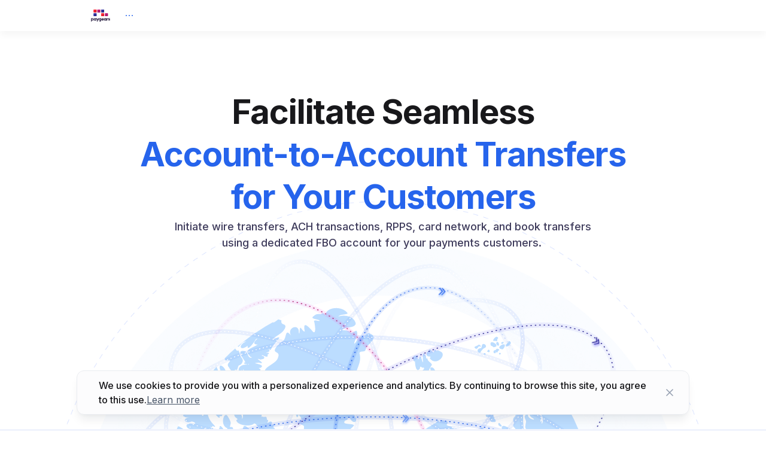

--- FILE ---
content_type: text/html; charset=utf-8
request_url: https://paygears.com/account-payments
body_size: 28014
content:
<!DOCTYPE html><html lang="en"><head><meta charSet="utf-8"/><meta name="viewport" content="width=device-width, initial-scale=1"/><link rel="preload" as="image" href="/images/logo.svg" fetchPriority="high"/><link rel="preload" as="image" href="/images/accountPayments/payments-banner-circle-img.png" fetchPriority="high"/><link rel="preload" as="image" href="/images/accountPayments/payments-banner-lines-img.png" fetchPriority="high"/><link rel="stylesheet" href="/_next/static/css/9bcf4c13ca627fdd.css" data-precedence="next"/><link rel="stylesheet" href="/_next/static/css/4dc460d0330a1528.css" data-precedence="next"/><link rel="preload" as="script" fetchPriority="low" href="/_next/static/chunks/webpack-02db34d850a076b3.js"/><script src="/_next/static/chunks/fd9d1056-a38ed79dcddc4f71.js" async=""></script><script src="/_next/static/chunks/7023-e13a88099ddb81c7.js" async=""></script><script src="/_next/static/chunks/main-app-b5e3747789afc6c0.js" async=""></script><script src="/_next/static/chunks/13b76428-5a68792917164904.js" async=""></script><script src="/_next/static/chunks/9576-d679d799637fd2be.js" async=""></script><script src="/_next/static/chunks/8534-6d2850a25245f681.js" async=""></script><script src="/_next/static/chunks/9987-5ae1071637930a58.js" async=""></script><script src="/_next/static/chunks/9533-74267800b02e3fad.js" async=""></script><script src="/_next/static/chunks/7500-fc3d99bc549f5a71.js" async=""></script><script src="/_next/static/chunks/2024-7d5cfc84eb72080e.js" async=""></script><script src="/_next/static/chunks/5918-2c1dc4db94cbb5d8.js" async=""></script><script src="/_next/static/chunks/6693-86584abb3ded5f81.js" async=""></script><script src="/_next/static/chunks/app/(solutions)/account-payments/page-630fa3c423c2741b.js" async=""></script><script src="/_next/static/chunks/app/(solutions)/account-payments/layout-09fdc4501b6c2437.js" async=""></script><script src="/_next/static/chunks/app/layout-b46015407c6c90f0.js" async=""></script><script src="/_next/static/chunks/app/error-78890fa08ef11a3a.js" async=""></script><script src="/_next/static/chunks/app/global-error-ac1bbec97c33a8be.js" async=""></script><link rel="preload" href="https://www.googletagmanager.com/gtm.js?id=GTM-PZ8CPBJB" as="script"/><title>Payments API | Embedded Finance | Paygears</title><meta name="description" content="Facilitate seamless account-to-account transfers for your customers. Initiate wires, ACH, RPPS, card network and book transfers using a dedicated FBO account."/><link rel="canonical" href="https://paygears.com/account-payments"/><meta property="og:title" content="Payments API | Embedded Finance | Paygears"/><meta property="og:description" content="Facilitate seamless account-to-account transfers for your customers. Initiate wires, ACH, RPPS, card network and book transfers using a dedicated FBO account."/><meta property="og:url" content="https://paygears.com/account-payments"/><meta property="og:site_name" content="PayGears"/><meta property="og:locale" content="en_US"/><meta property="og:image" content="https://paygears.com/images/Embed-Financial-Features-In-Your-Products.png"/><meta property="og:image:alt" content="PayGears image"/><meta property="og:image:width" content="2400"/><meta property="og:image:height" content="1350"/><meta property="og:type" content="article"/><meta name="twitter:card" content="summary_large_image"/><meta name="twitter:title" content="Payments API | Embedded Finance | Paygears"/><meta name="twitter:description" content="Facilitate seamless account-to-account transfers for your customers. Initiate wires, ACH, RPPS, card network and book transfers using a dedicated FBO account."/><meta name="twitter:image" content="https://paygears.com/images/Embed-Financial-Features-In-Your-Products.png"/><meta name="twitter:image:alt" content="PayGears image"/><meta name="twitter:image:width" content="2400"/><meta name="twitter:image:height" content="1350"/><link rel="icon" href="/images/favicon.ico"/><meta name="next-size-adjust"/><script src="/_next/static/chunks/polyfills-78c92fac7aa8fdd8.js" noModule=""></script><style data-styled="" data-styled-version="6.1.8">.jsilqc{max-width:90rem;width:80%;margin:0 auto;position:relative;}/*!sc*/
data-styled.g1[id="sc-b24d44c-0"]{content:"jsilqc,"}/*!sc*/
.jlPJXy{flex:1 1 auto;}/*!sc*/
data-styled.g2[id="sc-33d94c7b-0"]{content:"jlPJXy,"}/*!sc*/
.iwTnAR{min-height:100%;display:flex;flex-direction:column;overflow:hidden;padding-top:4.8125rem;position:relative;}/*!sc*/
.iwTnAR>*{min-width:0;}/*!sc*/
@media only screen and (max-width: 992px){.iwTnAR{padding-top:3.75rem;}}/*!sc*/
data-styled.g3[id="sc-95800395-0"]{content:"iwTnAR,"}/*!sc*/
.grKoqd{background:transparent;color:#2664EC;border:1px solid transparent;display:flex;justify-content:center;align-items:center;width:fit-content;gap:5px;align-items:center;padding:0;border-radius:0;font-size:1rem;font-weight:500;line-height:1.5;transition:all 0.3s;}/*!sc*/
.grKoqd:hover,.grKoqd:active,.grKoqd:focus{background:transparent;color:#2664EC;border:1px solid transparent;font-weight:600;}/*!sc*/
.grKoqd:hover .arrow-right,.grKoqd:active .arrow-right,.grKoqd:focus .arrow-right{opacity:1;visibility:visible;margin-left:0;transform:translateX(0px);}/*!sc*/
.hAZLFP{background:#2664EC;color:#fff;border:1px solid #2664EC;height:48px;display:flex;justify-content:center;align-items:center;width:fit-content;gap:5px;align-items:center;padding:0.5rem 1.25rem;border-radius:0.5rem;font-size:1rem;font-weight:500;line-height:1.5;transition:all 0.3s;}/*!sc*/
.hAZLFP:hover,.hAZLFP:active,.hAZLFP:focus{background:#121d49;color:#fff;border:1px solid #121d49;font-weight:600;}/*!sc*/
.hAZLFP:hover .arrow-right,.hAZLFP:active .arrow-right,.hAZLFP:focus .arrow-right{opacity:1;visibility:visible;margin-left:0;transform:translateX(0px);}/*!sc*/
data-styled.g4[id="sc-43147746-0"]{content:"grKoqd,hAZLFP,"}/*!sc*/
.cMbVfy{opacity:0;visibility:hidden;margin-left:-1em;transform:translateX(-5px);transition:all 0.3s ease 0ms;}/*!sc*/
data-styled.g5[id="sc-43147746-1"]{content:"cMbVfy,"}/*!sc*/
.igfPlf{color:#3F3C5C;font-size:1.125rem;font-weight:500;line-height:1.5;max-width:710px;position:relative;z-index:3;}/*!sc*/
.igfPlf *{font-weight:500;}/*!sc*/
@media only screen and (max-width: 500px){.igfPlf{text-align:center;}}/*!sc*/
data-styled.g6[id="sc-c906cd8d-0"]{content:"igfPlf,"}/*!sc*/
.cYFsQg{background:transparent;color:#2664EC;border:none;display:flex;justify-content:center;align-items:center;width:fit-content;gap:5px;padding:0;border-radius:0;font-size:1rem;font-weight:600;line-height:1.5;transition:all 0.3s;}/*!sc*/
.cYFsQg:hover .arrow-right,.cYFsQg:active .arrow-right,.cYFsQg:focus .arrow-right{opacity:1;visibility:visible;margin-left:0;transform:translateX(0px);}/*!sc*/
data-styled.g8[id="sc-2717a2ef-0"]{content:"cYFsQg,"}/*!sc*/
.gsTROp{opacity:0;visibility:hidden;margin-left:-1em;transform:translateX(-5px);transition:all 0.3s ease 0ms;}/*!sc*/
data-styled.g9[id="sc-2717a2ef-1"]{content:"gsTROp,"}/*!sc*/
.isuCJc.ant-btn{font-family:'__Inter_dbf9c5','__Inter_Fallback_dbf9c5';font-style:normal;background:transparent;color:#000;border:2px solid transparent;border-radius:8px;cursor:pointer;padding:4px 15px;font-size:1rem;font-weight:500;line-height:1.5;display:flex;align-items:center;justify-content:center;gap:8px;flex-direction:row;}/*!sc*/
.isuCJc.ant-btn *{font-weight:500;}/*!sc*/
.isuCJc.ant-btn:not(:disabled):not(.ant-btn-disabled):hover,.isuCJc.ant-btn:not(:disabled):not(.ant-btn-disabled):active,.isuCJc.ant-btn:not(:disabled):not(.ant-btn-disabled):focus{background:transparent;color:#000;border-color:transparent;}/*!sc*/
.isuCJc.ant-btn:disabled{background:transparent;color:#000;border-color:transparent;opacity:0.8;}/*!sc*/
data-styled.g10[id="sc-da847552-0"]{content:"isuCJc,"}/*!sc*/
.epVIqY{color:#697586;font-size:1.125rem;font-weight:400;line-height:1.5555;}/*!sc*/
data-styled.g12[id="sc-1b1922ac-0"]{content:"epVIqY,"}/*!sc*/
.gCeTBk{color:#2664EC;}/*!sc*/
data-styled.g14[id="sc-9b473aa5-0"]{content:"gCeTBk,"}/*!sc*/
.Wyjya{color:#18181B;font-size:3.5rem;font-weight:700;line-height:1.28571;letter-spacing:-1.12px;position:relative;z-index:3;display:flex;flex-direction:column;column-gap:0px;flex-wrap:wrap;max-width:874px;}/*!sc*/
.Wyjya *{font-weight:700;}/*!sc*/
.Wyjya .highlight-text{color:#2664EC;}/*!sc*/
@media only screen and (max-width: 500px){.Wyjya{font-size:2rem;text-align:center;line-height:1.5;}}/*!sc*/
data-styled.g34[id="sc-aac87a52-0"]{content:"Wyjya,"}/*!sc*/
.dMaBZP{color:#18181B;font-size:2.5rem;font-weight:700;line-height:1.5;position:relative;z-index:3;display:block;flex-direction:column;column-gap:0px;flex-wrap:wrap;max-width:none;}/*!sc*/
.dMaBZP *{font-weight:700;}/*!sc*/
@media only screen and (max-width: 992px){.dMaBZP{display:block;max-width:none;}}/*!sc*/
@media only screen and (max-width: 500px){.dMaBZP{font-size:1.75rem;text-align:center;}}/*!sc*/
.cuqpCr{color:#18181B;font-size:2.5rem;font-weight:700;line-height:1.5;position:relative;z-index:3;display:flex;flex-direction:row;column-gap:6px;flex-wrap:wrap;max-width:none;}/*!sc*/
.cuqpCr *{font-weight:700;}/*!sc*/
@media only screen and (max-width: 992px){.cuqpCr{display:block;max-width:none;}}/*!sc*/
@media only screen and (max-width: 500px){.cuqpCr{font-size:1.75rem;text-align:center;}}/*!sc*/
.fFcMAJ{color:#18181B;font-size:2.5rem;font-weight:700;line-height:1.5;position:relative;z-index:3;display:flex;flex-direction:column;column-gap:0px;flex-wrap:wrap;max-width:none;}/*!sc*/
.fFcMAJ *{font-weight:700;}/*!sc*/
@media only screen and (max-width: 992px){.fFcMAJ{display:block;max-width:none;}}/*!sc*/
@media only screen and (max-width: 500px){.fFcMAJ{font-size:1.75rem;text-align:center;}}/*!sc*/
data-styled.g35[id="sc-aac87a52-1"]{content:"dMaBZP,cuqpCr,fFcMAJ,"}/*!sc*/
.dXTA-DN{display:flex;align-items:center;justify-content:center;background:rgba(0, 0, 0, 0.4);z-index:3;position:fixed;right:0;opacity:0;transform:translateX(100%);bottom:125px;width:40px;height:40px;border-top-left-radius:5px;border-bottom-left-radius:5px;transition:all 0.4s ease-out;}/*!sc*/
data-styled.g36[id="sc-de72da57-0"]{content:"dXTA-DN,"}/*!sc*/
*{min-width:auto;padding:0;margin:0;box-sizing:border-box;font-weight:400;}/*!sc*/
body,html{height:100%;min-width:320px;}/*!sc*/
html.burger-menu-open,html.burger-menu-open body{overflow:hidden;}/*!sc*/
body{margin:0;-webkit-font-smoothing:antialiased;-moz-osx-font-smoothing:grayscale;touch-action:pan-x pan-y;-webkit-text-size-adjust:none;font-size:16px;}/*!sc*/
button{font:inherit;border:none;background:none;cursor:pointer;}/*!sc*/
input{outline:none;border:none;background:none;font:inherit;}/*!sc*/
input::-webkit-outer-spin-button,input::-webkit-inner-spin-button{-webkit-appearance:none;margin:0;}/*!sc*/
input[type=number]{-moz-appearance:textfield;}/*!sc*/
a{color:inherit;text-decoration:none;}/*!sc*/
ul li{list-style:none;}/*!sc*/
img{vertical-align:top;}/*!sc*/
h1,h2,h3,h4,h5,h6{font-weight:inherit;font-size:inherit;}/*!sc*/
.ant-menu-submenu-popup .ant-menu.ant-menu-sub:not(.ant-menu-horizontal){width:210px;}/*!sc*/
.ant-menu-submenu-popup .ant-menu.ant-menu-sub:not(.ant-menu-horizontal) .ant-menu-item{display:grid;grid-template-columns:20px auto;align-items:center;gap:10px;padding-inline:12px;}/*!sc*/
.ant-menu-submenu-popup .ant-menu.ant-menu-sub:not(.ant-menu-horizontal) .ant-menu-item .ant-menu-title-content{margin-inline-start:0px;font-weight:500;font-size:1rem;}/*!sc*/
.ant-menu-submenu-popup .ant-menu.ant-menu-sub:not(.ant-menu-horizontal) .ant-menu-item .ant-menu-title-content a{font-size:1rem;font-weight:500;color:#2664EC;}/*!sc*/
.ant-menu-submenu-popup .ant-menu:not(.ant-menu-horizontal) .ant-menu-item:not(.ant-menu-item-selected):hover,.ant-menu>.ant-menu:not(.ant-menu-horizontal) .ant-menu-item:not(.ant-menu-item-selected):hover,.ant-menu.ant-menu-sub.ant-menu-vertical .ant-menu-item.ant-menu-item-active{background:#EFF3FF!important;}/*!sc*/
.ant-menu-submenu-popup .ant-menu:not(.ant-menu-horizontal) .ant-menu-item:not(.ant-menu-item-selected):hover .ant-menu-title-content,.ant-menu>.ant-menu:not(.ant-menu-horizontal) .ant-menu-item:not(.ant-menu-item-selected):hover .ant-menu-title-content,.ant-menu.ant-menu-sub.ant-menu-vertical .ant-menu-item.ant-menu-item-active .ant-menu-title-content{font-weight:600;}/*!sc*/
.ant-menu-submenu-popup .ant-menu:not(.ant-menu-horizontal) .ant-menu-item:not(.ant-menu-item-selected):hover .ant-menu-title-content a,.ant-menu>.ant-menu:not(.ant-menu-horizontal) .ant-menu-item:not(.ant-menu-item-selected):hover .ant-menu-title-content a,.ant-menu.ant-menu-sub.ant-menu-vertical .ant-menu-item.ant-menu-item-active .ant-menu-title-content a{font-weight:600;}/*!sc*/
.ant-menu.ant-menu-sub.ant-menu-vertical .ant-menu-item.ant-menu-item-selected{background:transparent;}/*!sc*/
.ant-menu.ant-menu-sub.ant-menu-vertical .ant-menu-item.ant-menu-item-selected .ant-menu-title-content{font-weight:600;}/*!sc*/
.ant-menu.ant-menu-sub.ant-menu-vertical .ant-menu-item.ant-menu-item-selected .ant-menu-title-content a{font-weight:600;}/*!sc*/
.ant-menu-submenu-popup.products-menu .ant-menu:not(.ant-menu-horizontal){display:flex;flex-direction:column;flex-wrap:wrap;max-height:250px;width:350px;gap:0;position:relative;}/*!sc*/
.ant-menu-submenu-popup.products-menu .ant-menu:not(.ant-menu-horizontal)::after{content:"";display:block;position:absolute;top:5px;right:50%;width:2px;height:95%;background:#EFF1F6;}/*!sc*/
.ant-menu-submenu-popup.products-menu .ant-menu:not(.ant-menu-horizontal) .ant-menu-item{width:48%;}/*!sc*/
.ant-menu-submenu-popup.products-menu .ant-menu:not(.ant-menu-horizontal) .ant-menu-item.product-second-column{margin-left:0;}/*!sc*/
ul.ant-menu.ant-menu-sub.ant-menu-inline .ant-menu-item{padding-left:16px!important;}/*!sc*/
data-styled.g46[id="sc-global-kMnNmb1"]{content:"sc-global-kMnNmb1,"}/*!sc*/
.jAkBqK.ant-menu{width:100%;border-bottom:none;justify-content:flex-end;align-items:center;transition:all 0.3s ease-in;}/*!sc*/
@media only screen and (max-width: 992px){.jAkBqK.ant-menu{margin-left:0;padding:1rem 0 7rem;width:100%;height:100vh;max-height:100vh;overflow:auto;}}/*!sc*/
.jAkBqK.ant-menu.ant-menu-light:not(.ant-menu-horizontal) .ant-menu-item:not(.ant-menu-item-selected):hover{background:transparent;color:#2664EC;}/*!sc*/
.jAkBqK.ant-menu .ant-menu-submenu-selected>.ant-menu-submenu-title,.jAkBqK.ant-menu>.ant-menu-item-selected,.jAkBqK.ant-menu .ant-menu-submenu-title,.jAkBqK.ant-menu .ant-menu-item{color:#2664EC;font-size:1rem;}/*!sc*/
.jAkBqK.ant-menu .ant-menu-submenu-selected>.ant-menu-submenu-title .ant-menu-title-content,.jAkBqK.ant-menu>.ant-menu-item-selected .ant-menu-title-content,.jAkBqK.ant-menu .ant-menu-submenu-title .ant-menu-title-content,.jAkBqK.ant-menu .ant-menu-item .ant-menu-title-content{font-weight:500;}/*!sc*/
.jAkBqK.ant-menu .ant-menu-overflow-item.ant-menu-item.ant-menu-item-only-child{color:#2664EC;padding:0;}/*!sc*/
.jAkBqK.ant-menu .ant-menu-overflow-item.ant-menu-item.ant-menu-item-only-child .ant-menu-title-content{font-weight:500;display:flex;}/*!sc*/
.jAkBqK.ant-menu .ant-menu-overflow-item.ant-menu-item.ant-menu-item-only-child .ant-menu-title-content a{display:flex;padding:0 16px;font-weight:500;}/*!sc*/
.jAkBqK.ant-menu .ant-menu-overflow-item.ant-menu-item.ant-menu-item-only-child:hover,.jAkBqK.ant-menu .ant-menu-overflow-item.ant-menu-item.ant-menu-item-only-child.ant-menu-item-selected{color:#2664EC;}/*!sc*/
.jAkBqK.ant-menu .ant-menu-overflow-item.ant-menu-item.ant-menu-item-only-child:hover .ant-menu-title-content a,.jAkBqK.ant-menu .ant-menu-overflow-item.ant-menu-item.ant-menu-item-only-child.ant-menu-item-selected .ant-menu-title-content a,.jAkBqK.ant-menu .ant-menu-overflow-item.ant-menu-item.ant-menu-item-only-child:hover .ant-menu-title-content,.jAkBqK.ant-menu .ant-menu-overflow-item.ant-menu-item.ant-menu-item-only-child.ant-menu-item-selected .ant-menu-title-content{font-weight:600;}/*!sc*/
.jAkBqK.ant-menu .ant-menu-overflow-item.ant-menu-item.ant-menu-item-only-child.contact-us-btn{padding:0;margin-left:16px;}/*!sc*/
.jAkBqK.ant-menu .contact-us-btn .ant-menu-title-content a{padding:0 16px;height:2.5rem;display:flex;align-items:center;background:#2664EC;color:#fff;border-radius:8px;box-shadow:0px 1px 2px 0px rgba(16,24,40,0.05);border:1px solid #2664EC;}/*!sc*/
.jAkBqK.ant-menu .contact-us-btn:hover .ant-menu-title-content a,.jAkBqK.ant-menu .contact-us-btn.ant-menu-item-selected .ant-menu-title-content a{background:#121d49;border-color:#121d49;}/*!sc*/
.jAkBqK.ant-menu>.ant-menu-submenu-open .ant-menu-title-content,.jAkBqK.ant-menu>.ant-menu-submenu-selected .ant-menu-title-content,.jAkBqK.ant-menu .ant-menu-submenu-selected>.ant-menu-submenu-title .ant-menu-title-content{font-weight:600;}/*!sc*/
.jAkBqK.ant-menu>.ant-menu-item::after,.jAkBqK.ant-menu>.ant-menu-submenu::after,.jAkBqK.ant-menu .ant-menu-item a::before{display:none;}/*!sc*/
.jAkBqK.ant-menu.ant-menu-horizontal .ant-menu-submenu-arrow{display:block;}/*!sc*/
.jAkBqK.ant-menu .ant-menu-submenu-horizontal.ant-menu-submenu-open .ant-menu-submenu-title .ant-menu-submenu-arrow{transform:rotate(-90deg);}/*!sc*/
.jAkBqK.ant-menu .ant-menu-submenu-horizontal .ant-menu-submenu-title{padding-right:22px;}/*!sc*/
.jAkBqK.ant-menu .ant-menu-submenu-horizontal .ant-menu-submenu-title .ant-menu-submenu-arrow{inset-inline-end:3px;transform:rotate(90deg);}/*!sc*/
.jAkBqK.ant-menu:not(.ant-menu-horizontal) .ant-menu-sub.ant-menu-inline{background:transparent;}/*!sc*/
.jAkBqK.ant-menu:not(.ant-menu-horizontal) .ant-menu-submenu-open .ant-menu-submenu-title{background:#EFF3FF;font-weight:600;}/*!sc*/
.jAkBqK.ant-menu:not(.ant-menu-horizontal) .ant-menu-submenu-title{padding-left:10px!important;}/*!sc*/
.jAkBqK.ant-menu:not(.ant-menu-horizontal) .ant-menu-submenu-title:hover{background:#EFF3FF;font-weight:600;}/*!sc*/
.jAkBqK.ant-menu:not(.ant-menu-horizontal) .ant-menu-item{padding-left:10px!important;}/*!sc*/
.jAkBqK.ant-menu:not(.ant-menu-horizontal) .ant-menu-item.contact-us-btn{padding:0px!important;}/*!sc*/
.jAkBqK.ant-menu:not(.ant-menu-horizontal) .ant-menu-item.contact-us-btn .ant-menu-title-content a{justify-content:center;}/*!sc*/
.jAkBqK.ant-menu:not(.ant-menu-horizontal) .ant-menu-item.ant-menu-item-selected{background:#EFF3FF;font-weight:600;}/*!sc*/
.jAkBqK.ant-menu:not(.ant-menu-horizontal) .ant-menu-item.ant-menu-item-selected .ant-menu-title-content{font-weight:inherit;}/*!sc*/
.jAkBqK.ant-menu:not(.ant-menu-horizontal) .ant-menu-item a{font-weight:inherit;display:flex;width:100%;}/*!sc*/
data-styled.g47[id="sc-dfbf0c79-0"]{content:"jAkBqK,"}/*!sc*/
.ZbHNZ{padding-bottom:1.125rem;padding-top:4.0625rem;}/*!sc*/
data-styled.g48[id="sc-df46e56e-0"]{content:"ZbHNZ,"}/*!sc*/
.jVxnCD{display:grid;grid-template-columns:9rem auto;width:100%;height:100%;}/*!sc*/
@media only screen and (max-width: 767px){.jVxnCD{display:flex;flex-direction:column;align-items:center;justify-content:center;gap:30px;}}/*!sc*/
data-styled.g49[id="sc-df46e56e-1"]{content:"jVxnCD,"}/*!sc*/
.bDDFcG{display:flex;flex-direction:column;gap:2.625rem;}/*!sc*/
@media only screen and (max-width: 767px){.bDDFcG{align-items:center;}}/*!sc*/
data-styled.g50[id="sc-df46e56e-2"]{content:"bDDFcG,"}/*!sc*/
.croZm{width:4.75rem;height:3rem;display:flex;position:relative;}/*!sc*/
data-styled.g51[id="sc-df46e56e-3"]{content:"croZm,"}/*!sc*/
.dXpzba{width:4rem;height:4rem;display:flex;position:relative;}/*!sc*/
data-styled.g52[id="sc-df46e56e-4"]{content:"dXpzba,"}/*!sc*/
.dlcXtx{display:flex;width:100%;justify-content:center;}/*!sc*/
data-styled.g53[id="sc-df46e56e-5"]{content:"dlcXtx,"}/*!sc*/
.cBjujL{display:grid;grid-template-columns:auto auto 1.25rem;align-items:center;gap:2.625rem;padding-bottom:1rem;margin-top:3rem;}/*!sc*/
@media only screen and (max-width: 992px){.cBjujL{gap:1.375rem;}}/*!sc*/
@media only screen and (max-width: 767px){.cBjujL{display:flex;flex-direction:column;gap:1rem;margin-top:2rem;}}/*!sc*/
data-styled.g54[id="sc-df46e56e-6"]{content:"cBjujL,"}/*!sc*/
.dIIqeV{color:#3F3C5C;font-size:0.75rem;font-weight:500;letter-spacing:0.2px;}/*!sc*/
data-styled.g55[id="sc-df46e56e-7"]{content:"dIIqeV,"}/*!sc*/
.foULMC{display:flex;justify-content:flex-end;gap:2.5rem;}/*!sc*/
@media only screen and (max-width: 767px){.foULMC{justify-content:center;}}/*!sc*/
.foULMC a{color:#3F3C5C;font-size:0.75rem;font-weight:400;line-height:1;transition:all 0.3s;}/*!sc*/
.foULMC a:hover{color:#2664EC;}/*!sc*/
data-styled.g56[id="sc-df46e56e-8"]{content:"foULMC,"}/*!sc*/
.lnhIuz{width:22px;height:22px;display:flex;position:relative;}/*!sc*/
data-styled.g57[id="sc-df46e56e-9"]{content:"lnhIuz,"}/*!sc*/
.ksBgdc{color:#697586;font-size:0.625rem;font-weight:400;line-height:1.5;padding-top:1rem;border-top:1px solid #B5B5B5;}/*!sc*/
data-styled.g58[id="sc-df46e56e-10"]{content:"ksBgdc,"}/*!sc*/
.bFJGrX{display:grid;grid-template-columns:64px 62px;align-items:center;gap:1rem;}/*!sc*/
@media only screen and (max-width: 767px){.bFJGrX{gap:10px;}}/*!sc*/
data-styled.g59[id="sc-df46e56e-11"]{content:"bFJGrX,"}/*!sc*/
.brLeHR{width:62px;height:62px;position:relative;}/*!sc*/
data-styled.g60[id="sc-df46e56e-12"]{content:"brLeHR,"}/*!sc*/
.gzeRXM{display:grid;justify-content:flex-end;width:100%;grid-template-columns:repeat(3,21%) auto;column-gap:2%;}/*!sc*/
@media only screen and (max-width: 992px){.gzeRXM{grid-template-columns:repeat(2,40%);row-gap:25px;}}/*!sc*/
@media only screen and (max-width: 767px){.gzeRXM{grid-template-columns:1fr;}}/*!sc*/
data-styled.g61[id="sc-3c70c4f8-0"]{content:"gzeRXM,"}/*!sc*/
@media only screen and (max-width: 767px){.dFaCjK{display:flex;flex-direction:column;align-items:center;justify-content:center;}}/*!sc*/
.dFaCjK.footer-menu-item-company,.dFaCjK.footer-menu-item-contact-us{grid-column:4;grid-row:1;}/*!sc*/
@media only screen and (max-width: 992px){.dFaCjK.footer-menu-item-company,.dFaCjK.footer-menu-item-contact-us{grid-column:2;grid-row:2;}}/*!sc*/
@media only screen and (max-width: 767px){.dFaCjK.footer-menu-item-company,.dFaCjK.footer-menu-item-contact-us{grid-column:auto;grid-row:auto;}}/*!sc*/
.dFaCjK.footer-menu-item-contact-us{margin-top:140px;}/*!sc*/
@media only screen and (max-width: 767px){.dFaCjK.footer-menu-item-contact-us{margin-top:0px;}}/*!sc*/
data-styled.g62[id="sc-3c70c4f8-1"]{content:"dFaCjK,"}/*!sc*/
.ejXhwF{color:#1a1d53;font-size:0.875rem;font-weight:700;line-height:1;letter-spacing:0.14px;text-transform:uppercase;position:relative;padding-left:0.5rem;border-left:3px solid #2664EC;}/*!sc*/
.ejXhwF a{color:inherit;font-size:inherit;font-weight:inherit;line-height:inherit;letter-spacing:inherit;text-transform:inherit;}/*!sc*/
data-styled.g63[id="sc-3c70c4f8-2"]{content:"ejXhwF,"}/*!sc*/
.eeKXZE{display:flex;flex-direction:column;gap:1rem;margin-top:20px;}/*!sc*/
@media only screen and (max-width: 767px){.eeKXZE{margin-top:1rem;width:100%;align-items:center;}}/*!sc*/
data-styled.g64[id="sc-3c70c4f8-3"]{content:"eeKXZE,"}/*!sc*/
.gjniEp{color:#18181B;font-size:0.875rem;font-weight:500;line-height:normal;text-transform:capitalize;padding-left:0.5rem;transition:all 0.3s;}/*!sc*/
.gjniEp:hover{color:#2664EC;}/*!sc*/
.gjniEp a{color:inherit;font-size:inherit;font-weight:inherit;line-height:inherit;letter-spacing:inherit;text-transform:inherit;}/*!sc*/
.gjniEp a:hover{color:#2664EC;}/*!sc*/
data-styled.g65[id="sc-3c70c4f8-4"]{content:"gjniEp,"}/*!sc*/
.bZDHiK{padding:96px 0;background-color:#1a2053;position:relative;background-position:right 0px bottom 0px;background-image:image-set(url(/images/getStartedSection/background-pattern.png));background-size:cover;background-repeat:no-repeat;overflow:hidden;}/*!sc*/
data-styled.g66[id="sc-57b8b218-0"]{content:"bZDHiK,"}/*!sc*/
.cKocYg{display:grid;grid-template-columns:auto auto;align-items:center;justify-content:space-between;gap:30px;padding:64px;background:#fff;border-radius:13.024px;position:relative;z-index:2;}/*!sc*/
@media only screen and (max-width: 992px){.cKocYg{display:flex;flex-direction:column;align-items:flex-start;}}/*!sc*/
@media only screen and (max-width: 767px){.cKocYg{padding:64px 42px;align-items:center;}}/*!sc*/
data-styled.g67[id="sc-57b8b218-1"]{content:"cKocYg,"}/*!sc*/
.hCKwEG{position:absolute;width:403px;height:559.82px;border-radius:559.82px;filter:blur(100px);}/*!sc*/
data-styled.g68[id="sc-57b8b218-2"]{content:"hCKwEG,"}/*!sc*/
.knnhdG{position:absolute;bottom:-170%;left:-15%;opacity:0.4;background:#555ea7;}/*!sc*/
data-styled.g69[id="sc-57b8b218-3"]{content:"knnhdG,"}/*!sc*/
.fXzcXY{top:-160%;right:-15%;opacity:0.5;background:#243691;}/*!sc*/
data-styled.g70[id="sc-57b8b218-4"]{content:"fXzcXY,"}/*!sc*/
.hsHnbc{display:flex;flex-direction:column;gap:1rem;}/*!sc*/
data-styled.g71[id="sc-57b8b218-5"]{content:"hsHnbc,"}/*!sc*/
.jlLEVa{color:#272730;font-size:2.25rem;font-weight:700;line-height:1.05556;}/*!sc*/
@media only screen and (max-width: 767px){.jlLEVa{text-align:center;}}/*!sc*/
data-styled.g72[id="sc-57b8b218-6"]{content:"jlLEVa,"}/*!sc*/
.cOUGbP{color:#3F3C5C;font-size:1.125rem;font-weight:400;line-height:1.66667;}/*!sc*/
@media only screen and (max-width: 767px){.cOUGbP{text-align:center;}}/*!sc*/
data-styled.g73[id="sc-57b8b218-7"]{content:"cOUGbP,"}/*!sc*/
.bDiXDN{padding:66px 0;overflow:hidden;background-color:#fff;}/*!sc*/
data-styled.g74[id="sc-dc4fdae-0"]{content:"bDiXDN,"}/*!sc*/
.etCuWE{display:grid;grid-template-columns:49% 49%;justify-content:space-between;gap:2%;}/*!sc*/
@media only screen and (max-width: 992px){.etCuWE{display:flex;flex-direction:column;gap:30px;}}/*!sc*/
data-styled.g75[id="sc-dc4fdae-1"]{content:"etCuWE,"}/*!sc*/
.bLHzXp{display:flex;flex-direction:column;gap:20px;justify-content:center;}/*!sc*/
@media only screen and (max-width: 767px){.bLHzXp{align-items:center;}}/*!sc*/
data-styled.g76[id="sc-dc4fdae-2"]{content:"bLHzXp,"}/*!sc*/
.fSAIXt{display:flex;justify-content:flex-end;position:relative;z-index:2;}/*!sc*/
@media only screen and (max-width: 992px){.fSAIXt{justify-content:center;}}/*!sc*/
data-styled.g77[id="sc-dc4fdae-3"]{content:"fSAIXt,"}/*!sc*/
.cMWVbv{position:absolute;top:-15%;right:-50%;width:120%;height:120%;border-radius:1026px;opacity:0.3;background:radial-gradient(
    35.73% 47.08% at 50% 47.16%,
    rgba(60, 118, 206, 0.99) 0%,
    rgba(153, 184, 229, 0.55) 75.52%,
    rgba(255, 255, 255, 0) 100%
  );z-index:1;}/*!sc*/
data-styled.g78[id="sc-dc4fdae-4"]{content:"cMWVbv,"}/*!sc*/
.fXTbGg{color:#107866;font-size:1.125rem;font-weight:600;line-height:1.3;}/*!sc*/
data-styled.g79[id="sc-dc4fdae-5"]{content:"fXTbGg,"}/*!sc*/
.kjYOMW{color:#3F3C5C;font-size:1.125rem;font-weight:400;line-height:1.5;}/*!sc*/
@media only screen and (max-width: 767px){.kjYOMW{text-align:center;}}/*!sc*/
data-styled.g80[id="sc-dc4fdae-6"]{content:"kjYOMW,"}/*!sc*/
.fhBWmy{font-weight:600;text-transform:capitalize;}/*!sc*/
data-styled.g81[id="sc-dc4fdae-7"]{content:"fhBWmy,"}/*!sc*/
.bODdzT{position:relative;background-position:center top;background-image:none;background-size:contain;background-repeat:no-repeat;overflow:hidden;}/*!sc*/
@media only screen and (max-width: 500px){.bODdzT{background-size:cover;}}/*!sc*/
data-styled.g83[id="sc-407c9bc8-0"]{content:"bODdzT,"}/*!sc*/
.cpZUMM{position:relative;display:grid;grid-template-columns:50% 50%;align-items:center;min-height:calc(100vh - 80px);}/*!sc*/
@media only screen and (max-width: 1200px){.cpZUMM{min-height:auto;padding:60px 0;}}/*!sc*/
@media only screen and (max-width: 992px){.cpZUMM{display:flex;flex-direction:column;}}/*!sc*/
data-styled.g84[id="sc-407c9bc8-1"]{content:"cpZUMM,"}/*!sc*/
.jsOQri{display:flex;gap:1rem;}/*!sc*/
data-styled.g92[id="sc-df48a8bc-0"]{content:"jsOQri,"}/*!sc*/
.crPIkR{flex:0 0 3rem;display:flex;justify-content:center;align-items:center;width:3rem;height:3rem;border-radius:28px;border:0.5rem solid #b7ceff;background:#6696ff;padding:7px;position:relative;}/*!sc*/
data-styled.g93[id="sc-df48a8bc-1"]{content:"crPIkR,"}/*!sc*/
.bQmwCl{position:relative;width:100%;height:100%;display:flex;justify-content:center;align-items:center;}/*!sc*/
data-styled.g94[id="sc-df48a8bc-2"]{content:"bQmwCl,"}/*!sc*/
.fCJtlu{display:flex;flex-direction:column;gap:4px;}/*!sc*/
data-styled.g95[id="sc-df48a8bc-3"]{content:"fCJtlu,"}/*!sc*/
.hEizQE{color:#101828;font-size:1.25rem;font-weight:600;line-height:1.5;letter-spacing:-0.4px;text-align:left;position:relative;}/*!sc*/
.hEizQE::after{content:"";display:none;position:absolute;top:4px;left:-10px;background:#2664EC;width:4px;height:18px;border-radius:2px;box-shadow:0px 4px 34px rgba(26,22,85,0.08);}/*!sc*/
data-styled.g97[id="sc-df48a8bc-5"]{content:"hEizQE,"}/*!sc*/
.brwYWl{color:#3F3C5C;font-size:1rem;font-weight:400;line-height:1.5;text-align:left;}/*!sc*/
data-styled.g98[id="sc-df48a8bc-6"]{content:"brwYWl,"}/*!sc*/
.gBjBnA{display:flex;flex-direction:column;align-items:flex-start;gap:12px;padding:36px 24px;border-radius:16px;background:#fff;box-shadow:0px 1px 2px 0px rgba(16,24,40,0.06),0px 1px 3px 0px rgba(16,24,40,0.1);}/*!sc*/
@media only screen and (max-width: 767px){.gBjBnA{align-items:center;}}/*!sc*/
data-styled.g111[id="sc-d55047d3-0"]{content:"gBjBnA,"}/*!sc*/
.gOUIhH{display:grid;grid-template-columns:32px auto;align-items:center;gap:12px;}/*!sc*/
@media only screen and (max-width: 767px){.gOUIhH{display:flex;flex-direction:column;}}/*!sc*/
data-styled.g112[id="sc-d55047d3-1"]{content:"gOUIhH,"}/*!sc*/
.hLvBWj{color:#18181B;font-size:1.5rem;font-weight:600;line-height:1.5;}/*!sc*/
@media only screen and (max-width: 767px){.hLvBWj{font-size:1.375rem;}}/*!sc*/
data-styled.g113[id="sc-d55047d3-2"]{content:"hLvBWj,"}/*!sc*/
.dwWCKz{color:#344054;font-size:1rem;font-weight:600;line-height:1.5;}/*!sc*/
@media only screen and (max-width: 992px){.dwWCKz{font-size:0.85rem;}}/*!sc*/
data-styled.g114[id="sc-d55047d3-3"]{content:"dwWCKz,"}/*!sc*/
.clAstt{color:#475467;font-size:1.125rem;font-weight:400;line-height:1.33333;}/*!sc*/
@media only screen and (max-width: 767px){.clAstt{text-align:center;}}/*!sc*/
data-styled.g115[id="sc-d55047d3-4"]{content:"clAstt,"}/*!sc*/
.hNuiVu{margin-top:auto;font-size:1.125rem;}/*!sc*/
data-styled.g116[id="sc-d55047d3-5"]{content:"hNuiVu,"}/*!sc*/
.lhfvAs{position:fixed;top:0;left:0;width:100%;z-index:99;padding:1rem 0;box-shadow:0px 4px 14px 0px rgba(0,0,0,0.05);backdrop-filter:blur(27px);background:#fff;}/*!sc*/
@media only screen and (max-width: 992px){.lhfvAs{position:absolute;padding:0;}}/*!sc*/
data-styled.g167[id="sc-89e0bd0f-0"]{content:"lhfvAs,"}/*!sc*/
.fvjhRP{display:grid;grid-template-columns:5rem auto;width:100%;height:100%;}/*!sc*/
@media only screen and (max-width: 992px){.fvjhRP{grid-template-columns:4.0625rem auto;align-items:center;height:3.73rem;}}/*!sc*/
data-styled.g168[id="sc-89e0bd0f-1"]{content:"fvjhRP,"}/*!sc*/
.dAToID{height:100%;display:flex;width:100%;position:relative;}/*!sc*/
data-styled.g169[id="sc-89e0bd0f-2"]{content:"dAToID,"}/*!sc*/
.czCLRl{display:flex;justify-content:flex-end;align-items:center;transition:all 0.3s ease-in;}/*!sc*/
@media only screen and (max-width: 992px){.czCLRl{margin-left:0;position:fixed;top:0;right:-100%;width:50%;min-width:300px;max-width:90%;height:100vh;max-height:100vh;z-index:9999999999;overflow:auto;}}/*!sc*/
data-styled.g170[id="sc-89e0bd0f-3"]{content:"czCLRl,"}/*!sc*/
.hpEBXE.ant-btn.ant-btn-text{display:none;margin-left:auto;padding:4px;height:36px;width:50px;-webkit-tap-highlight-color:transparent;}/*!sc*/
@media only screen and (max-width: 992px){.hpEBXE.ant-btn.ant-btn-text{display:flex;}}/*!sc*/
data-styled.g171[id="sc-89e0bd0f-4"]{content:"hpEBXE,"}/*!sc*/
.fySIyl{width:40px;height:24px;display:inline-block;position:relative;outline:0;}/*!sc*/
data-styled.g172[id="sc-89e0bd0f-5"]{content:"fySIyl,"}/*!sc*/
.gMoolP{width:40px;height:4px;background-color:#18181B;border-radius:4px;position:absolute;transition-property:transform;transition-duration:0.15s;transition-timing-function:ease;display:block;top:2px;transform:none;margin-top:-2px;}/*!sc*/
.gMoolP::after,.gMoolP::before{content:"";position:absolute;display:block;width:40px;height:4px;background-color:#18181B;border-radius:4px;transition-property:transform;transition-timing-function:ease;transition-duration:0.15s;}/*!sc*/
.gMoolP::after{top:20px;bottom:-10px;transform:none;}/*!sc*/
.gMoolP::before{top:10px;transform:none;opacity:1;}/*!sc*/
data-styled.g173[id="sc-89e0bd0f-6"]{content:"gMoolP,"}/*!sc*/
.jYfjWV{position:fixed;bottom:-200px;opacity:0;left:0;right:0;z-index:5;margin:0 auto;max-width:90rem;width:80%;height:auto;padding:12px 12px 12px 36px;border-radius:12px;border:1px solid #EAECF0;background:#FCFCFD;box-shadow:0px 12px 16px -4px rgba(16,24,40,0.08),0px 4px 6px -2px rgba(16,24,40,0.03);display:grid;align-items:center;grid-template-columns:auto 40px;column-gap:12px;transition:all 0.3s;}/*!sc*/
@media only screen and (max-width: 500px){.jYfjWV{padding-left:22px;max-width:100%;width:100%;column-gap:0px;}}/*!sc*/
data-styled.g182[id="sc-fcceb1fb-0"]{content:"jYfjWV,"}/*!sc*/
.fhMgrz{color:#18181B;font-size:1rem;font-weight:500;line-height:1.5;display:inline;}/*!sc*/
data-styled.g184[id="sc-fcceb1fb-2"]{content:"fhMgrz,"}/*!sc*/
.ksUMHi{display:inline;color:#475467;font-weight:400;font-size:1rem;line-height:1.5;text-decoration-line:underline;}/*!sc*/
.ksUMHi:hover{font-weight:500;}/*!sc*/
@media only screen and (max-width: 500px){.ksUMHi{display:block;}}/*!sc*/
data-styled.g185[id="sc-fcceb1fb-3"]{content:"ksUMHi,"}/*!sc*/
.fYJzx.ant-btn{padding:0;height:40px;display:flex;align-items:center;justify-content:center;}/*!sc*/
.fYJzx.ant-btn:hover svg path{stroke:#475467;}/*!sc*/
data-styled.g186[id="sc-fcceb1fb-4"]{content:"fYJzx,"}/*!sc*/
.gsMlHy .banner-wrapper{grid-template-columns:1fr;grid-template-rows:repeat(2,50%);}/*!sc*/
@media only screen and (max-width: 1200px){.gsMlHy .banner-wrapper{display:grid;grid-template-rows:1fr 1fr;padding-bottom:0;}}/*!sc*/
@media only screen and (max-width: 992px){.gsMlHy .banner-wrapper{display:grid;grid-template-rows:1fr 0.5fr;}}/*!sc*/
@media only screen and (max-width: 500px){.gsMlHy .banner-wrapper{display:flex;padding-bottom:60px;}}/*!sc*/
data-styled.g450[id="sc-5e3376e6-0"]{content:"gsMlHy,"}/*!sc*/
.foBefj{padding-top:96px;display:flex;flex-direction:column;align-items:center;gap:20px;}/*!sc*/
@media only screen and (max-width: 1200px){.foBefj{padding-top:0px;}}/*!sc*/
data-styled.g451[id="sc-5e3376e6-1"]{content:"foBefj,"}/*!sc*/
.kPNjXP{align-items:center;}/*!sc*/
.kPNjXP span{text-align:center;}/*!sc*/
data-styled.g452[id="sc-5e3376e6-2"]{content:"kPNjXP,"}/*!sc*/
.kdeDnY{text-align:center;font-weight:500;}/*!sc*/
data-styled.g453[id="sc-5e3376e6-3"]{content:"kdeDnY,"}/*!sc*/
.swAnm{width:100%;height:100%;position:relative;}/*!sc*/
@media only screen and (max-width: 500px){.swAnm{display:none;}}/*!sc*/
data-styled.g454[id="sc-5e3376e6-4"]{content:"swAnm,"}/*!sc*/
.cAMxov{opacity:1;position:absolute;z-index:1;max-width:110%;height:auto;bottom:0%;left:50%;right:50%;transform:translateX(-50%);}/*!sc*/
data-styled.g455[id="sc-5e3376e6-5"]{content:"cAMxov,"}/*!sc*/
.dlyfiU{opacity:1;position:absolute;z-index:2;max-width:78%;height:auto;bottom:-13%;left:48%;right:50%;transform:translateX(-50%);}/*!sc*/
data-styled.g456[id="sc-5e3376e6-6"]{content:"dlyfiU,"}/*!sc*/
.gterxI{opacity:0;position:absolute;bottom:0%;left:50%;right:50%;transform:translateX(-50%);z-index:1;width:100%;height:auto;margin:auto;}/*!sc*/
data-styled.g457[id="sc-5e3376e6-7"]{content:"gterxI,"}/*!sc*/
.gugndL{opacity:0;position:absolute;bottom:-5%;left:50%;right:50%;transform:translateX(-50%);z-index:2;width:102%;height:auto;margin:auto;}/*!sc*/
data-styled.g458[id="sc-5e3376e6-8"]{content:"gugndL,"}/*!sc*/
.iXzwCa{opacity:0;position:absolute;bottom:0%;left:49.7%;right:50%;transform:translateX(-50%);z-index:1;width:100%;height:auto;margin:auto;}/*!sc*/
data-styled.g459[id="sc-5e3376e6-9"]{content:"iXzwCa,"}/*!sc*/
.cIAwTG{padding:120px 0;background:#f0f3fd;}/*!sc*/
data-styled.g460[id="sc-fede4913-0"]{content:"cIAwTG,"}/*!sc*/
.fWsTUE{display:flex;gap:40px;}/*!sc*/
@media only screen and (max-width: 992px){.fWsTUE{flex-direction:column;}}/*!sc*/
data-styled.g461[id="sc-fede4913-1"]{content:"fWsTUE,"}/*!sc*/
.bthNwv .features-item-content{justify-content:space-between;}/*!sc*/
.bthNwv .features-item-title{font-size:1.125rem;}/*!sc*/
data-styled.g462[id="sc-fede4913-2"]{content:"bthNwv,"}/*!sc*/
.hOONJK{overflow:hidden;}/*!sc*/
data-styled.g463[id="sc-159c6036-0"]{content:"hOONJK,"}/*!sc*/
.IorEf{display:grid;grid-template-columns:repeat(2,1fr);justify-content:center;gap:60px;position:relative;}/*!sc*/
@media (max-width: 992px) and (min-height:450px){.IorEf{display:flex;flex-direction:column;gap:0;}}/*!sc*/
@media only screen and (max-height:450px){.IorEf{gap:0;}}/*!sc*/
data-styled.g464[id="sc-159c6036-1"]{content:"IorEf,"}/*!sc*/
.gpopms{flex:1;overflow-y:auto;}/*!sc*/
@media only screen and (max-width: 767px){.gpopms{display:flex;flex-direction:column;gap:60px;}}/*!sc*/
data-styled.g465[id="sc-159c6036-2"]{content:"gpopms,"}/*!sc*/
.cNjYBT{display:flex;flex-direction:column;gap:1rem;justify-content:center;min-height:90vh;position:relative;}/*!sc*/
@media only screen and (max-width: 992px){.cNjYBT{align-items:flex-start;min-height:45vh;z-index:-1;margin-top:40px;}}/*!sc*/
@media only screen and (max-width: 767px){.cNjYBT{text-align:center;align-items:center;margin-top:30px;}}/*!sc*/
data-styled.g466[id="sc-159c6036-3"]{content:"cNjYBT,"}/*!sc*/
.jjsbwx{max-width:450px;text-align:start;}/*!sc*/
@media only screen and (max-width: 767px){.jjsbwx{max-width:inherit;text-align:center;}}/*!sc*/
data-styled.g467[id="sc-159c6036-4"]{content:"jjsbwx,"}/*!sc*/
.fUPnKQ{height:calc(100vh - 80px);width:min(650px,43vw - 80px);position:static;top:80px;display:flex;align-items:center;justify-content:center;z-index:1;}/*!sc*/
@media only screen and (max-width: 992px){.fUPnKQ{position:absolute;height:60vh;top:0px;width:100%;background:#fff;}}/*!sc*/
@media only screen and (max-height:450px){.fUPnKQ{height:100vh;width:min(650px,43vw - 80px);}}/*!sc*/
@media only screen and (max-width: 500px){.fUPnKQ{height:45vh;}}/*!sc*/
data-styled.g468[id="sc-159c6036-5"]{content:"fUPnKQ,"}/*!sc*/
.VukTG{flex:0 0 auto;width:100%;position:relative;}/*!sc*/
@media only screen and (max-width: 992px){.VukTG{height:50vh;}}/*!sc*/
@media only screen and (max-width: 500px){.VukTG{height:45vh;}}/*!sc*/
data-styled.g469[id="sc-159c6036-6"]{content:"VukTG,"}/*!sc*/
.eFfWWc{position:relative;display:flex;width:100%;height:100%;align-items:center;justify-content:center;}/*!sc*/
.eFfWWc::after{content:"";position:absolute;top:5%;left:-40%;width:170%;height:85%;background-image:image-set(url(/images/accountPayments/payments-first-background-pattern.png));background-size:100%;background-position:left top;background-repeat:no-repeat;z-index:1;}/*!sc*/
@media only screen and (max-width: 1200px){.eFfWWc::after{top:-20%;height:200%;width:150%;}}/*!sc*/
@media only screen and (max-width: 992px){.eFfWWc::after{width:130%;}}/*!sc*/
.eFfWWc::before{content:"";position:absolute;top:20%;margin:auto 0;left:-30%;width:125%;height:100%;background-image:image-set(url(/images/accountPayments/payments-square-bacgrounds.png));background-size:100%;background-position:left top;background-repeat:no-repeat;z-index:2;}/*!sc*/
@media only screen and (max-width: 1200px){.eFfWWc::before{top:10%;}}/*!sc*/
@media only screen and (max-width: 992px){.eFfWWc::before{height:110%;top:-15%;}}/*!sc*/
@media only screen and (max-width: 1200px){.eFfWWc{height:auto;}}/*!sc*/
data-styled.g470[id="sc-159c6036-7"]{content:"eFfWWc,"}/*!sc*/
.fsRHtn{position:relative;z-index:2;}/*!sc*/
.fsRHtn::before{content:"";display:block;position:absolute;bottom:-25%;left:10%;width:110%;height:50%;transform:rotate(-10deg);border-radius:489.224px;opacity:0.6;background:radial-gradient(50% 50% at 50% 50%, rgba(0, 0, 0, 0.2) 0%, rgba(177, 186, 233, 0) 100%);filter:blur(12.06095027923584px);z-index:-1;}/*!sc*/
data-styled.g471[id="sc-159c6036-8"]{content:"fsRHtn,"}/*!sc*/
.kiORbk{opacity:1;transition:opacity 0.3s;height:auto;z-index:3;max-width:85%;}/*!sc*/
@media only screen and (max-width: 1200px){.kiORbk{max-width:90%;}}/*!sc*/
@media only screen and (max-width: 992px){.kiORbk{max-width:70%;transform:translateX(10%);}}/*!sc*/
.kiORbl{opacity:0;transition:opacity 0.3s;height:auto;z-index:3;max-width:85%;}/*!sc*/
@media only screen and (max-width: 1200px){.kiORbl{max-width:90%;}}/*!sc*/
@media only screen and (max-width: 992px){.kiORbl{max-width:70%;transform:translateX(10%);}}/*!sc*/
data-styled.g472[id="sc-159c6036-9"]{content:"kiORbk,kiORbl,"}/*!sc*/
.eHbozc{position:absolute;max-width:80%;top:-15%;left:0;}/*!sc*/
@media only screen and (max-width: 992px){.eHbozc{max-width:65%;}}/*!sc*/
data-styled.g473[id="sc-159c6036-10"]{content:"eHbozc,"}/*!sc*/
.hNFcMD{padding:100px 0 200px;}/*!sc*/
@media only screen and (max-width: 767px){.hNFcMD{padding:60px 0 100px;}}/*!sc*/
data-styled.g474[id="sc-77199bef-0"]{content:"hNFcMD,"}/*!sc*/
.eNHwlM{display:grid;grid-template-columns:repeat(2,1fr);justify-content:center;gap:60px;position:relative;padding:100px 0px 0px;}/*!sc*/
.eNHwlM::after{content:"";position:absolute;top:-10%;left:-35%;height:150%;width:80%;background-image:image-set(url(/images/accountPayments/payments-third-mask-bacground.png));background-size:100%;background-position:left top;background-repeat:no-repeat;z-index:-1;}/*!sc*/
@media only screen and (max-width: 992px){.eNHwlM::after{top:10%;height:100%;width:100%;}}/*!sc*/
@media only screen and (max-width: 1200px){.eNHwlM{padding:50px 0px 0px;}}/*!sc*/
@media only screen and (max-width: 992px){.eNHwlM{display:flex;flex-direction:column;}}/*!sc*/
data-styled.g475[id="sc-77199bef-1"]{content:"eNHwlM,"}/*!sc*/
.cToYBw{display:flex;flex-direction:column;gap:1rem;justify-content:center;}/*!sc*/
@media only screen and (max-width: 992px){.cToYBw{align-items:flex-start;}}/*!sc*/
@media only screen and (max-width: 767px){.cToYBw{text-align:center;align-items:center;}}/*!sc*/
data-styled.g476[id="sc-77199bef-2"]{content:"cToYBw,"}/*!sc*/
.mwPEw{padding:64px 0;position:relative;}/*!sc*/
.mwPEw::after,.mwPEw::before{content:"";position:absolute;top:0;left:0;width:100%;height:100%;background:linear-gradient(180deg, #f0f3fd 0%, rgba(240, 243, 253, 0) 100%);z-index:-1;}/*!sc*/
.mwPEw::before{background:linear-gradient(100deg, #f0f3fd 23.88%, rgba(120, 138, 214, 0) 81.48%);}/*!sc*/
data-styled.g477[id="sc-67e766d5-0"]{content:"mwPEw,"}/*!sc*/
.kvVtKc{display:flex;flex-direction:column;align-items:center;gap:48px;}/*!sc*/
data-styled.g478[id="sc-67e766d5-1"]{content:"kvVtKc,"}/*!sc*/
.lfUCIL{display:grid;gap:28px;grid-template-columns:repeat(3,1fr);}/*!sc*/
@media only screen and (max-width: 992px){.lfUCIL{grid-template-columns:repeat(2,1fr);}}/*!sc*/
@media only screen and (max-width: 767px){.lfUCIL{display:flex;flex-direction:column;}}/*!sc*/
data-styled.g479[id="sc-67e766d5-2"]{content:"lfUCIL,"}/*!sc*/
</style><style id="antd-cssinjs" data-rc-order="prepend" data-rc-priority="-1000">:where(.css-1xg9z9n) a{color:#1677ff;text-decoration:none;background-color:transparent;outline:none;cursor:pointer;transition:color 0.3s;-webkit-text-decoration-skip:objects;}:where(.css-1xg9z9n) a:hover{color:#69b1ff;}:where(.css-1xg9z9n) a:active{color:#0958d9;}:where(.css-1xg9z9n) a:active,:where(.css-1xg9z9n) a:hover{text-decoration:none;outline:0;}:where(.css-1xg9z9n) a:focus{text-decoration:none;outline:0;}:where(.css-1xg9z9n) a[disabled]{color:rgba(0, 0, 0, 0.25);cursor:not-allowed;}:where(.css-1xg9z9n).ant-btn{font-family:-apple-system,BlinkMacSystemFont,'Segoe UI',Roboto,'Helvetica Neue',Arial,'Noto Sans',sans-serif,'Apple Color Emoji','Segoe UI Emoji','Segoe UI Symbol','Noto Color Emoji';font-size:14px;box-sizing:border-box;}:where(.css-1xg9z9n).ant-btn::before,:where(.css-1xg9z9n).ant-btn::after{box-sizing:border-box;}:where(.css-1xg9z9n).ant-btn [class^="ant-btn"],:where(.css-1xg9z9n).ant-btn [class*=" ant-btn"]{box-sizing:border-box;}:where(.css-1xg9z9n).ant-btn [class^="ant-btn"]::before,:where(.css-1xg9z9n).ant-btn [class*=" ant-btn"]::before,:where(.css-1xg9z9n).ant-btn [class^="ant-btn"]::after,:where(.css-1xg9z9n).ant-btn [class*=" ant-btn"]::after{box-sizing:border-box;}:where(.css-1xg9z9n).ant-btn{outline:none;position:relative;display:inline-block;font-weight:400;white-space:nowrap;text-align:center;background-image:none;background:transparent;border:1px solid transparent;cursor:pointer;transition:all 0.2s cubic-bezier(0.645, 0.045, 0.355, 1);user-select:none;touch-action:manipulation;color:rgba(0, 0, 0, 0.88);}:where(.css-1xg9z9n).ant-btn:disabled>*{pointer-events:none;}:where(.css-1xg9z9n).ant-btn >span{display:inline-block;}:where(.css-1xg9z9n).ant-btn .ant-btn-icon{line-height:0;}:where(.css-1xg9z9n).ant-btn >.anticon+span,:where(.css-1xg9z9n).ant-btn >span+.anticon{margin-inline-start:8px;}:where(.css-1xg9z9n).ant-btn:not(.ant-btn-icon-only)>.ant-btn-icon.ant-btn-loading-icon,:where(.css-1xg9z9n).ant-btn:not(.ant-btn-icon-only)>.ant-btn-icon:not(:last-child){margin-inline-end:8px;}:where(.css-1xg9z9n).ant-btn >a{color:currentColor;}:where(.css-1xg9z9n).ant-btn:not(:disabled):focus-visible{outline:4px solid #91caff;outline-offset:1px;transition:outline-offset 0s,outline 0s;}:where(.css-1xg9z9n).ant-btn.ant-btn-two-chinese-chars::first-letter{letter-spacing:0.34em;}:where(.css-1xg9z9n).ant-btn.ant-btn-two-chinese-chars>*:not(.anticon){margin-inline-end:-0.34em;letter-spacing:0.34em;}:where(.css-1xg9z9n).ant-btn-icon-only.ant-btn-compact-item{flex:none;}:where(.css-1xg9z9n).ant-btn{font-size:14px;line-height:1.5714285714285714;height:32px;padding:4px 15px;border-radius:6px;}:where(.css-1xg9z9n).ant-btn.ant-btn-icon-only{width:32px;padding-inline-start:0;padding-inline-end:0;}:where(.css-1xg9z9n).ant-btn.ant-btn-icon-only.ant-btn-round{width:auto;}:where(.css-1xg9z9n).ant-btn.ant-btn-icon-only .anticon{font-size:16px;}:where(.css-1xg9z9n).ant-btn.ant-btn-loading{opacity:0.65;cursor:default;}:where(.css-1xg9z9n).ant-btn .ant-btn-loading-icon{transition:width 0.3s cubic-bezier(0.645, 0.045, 0.355, 1),opacity 0.3s cubic-bezier(0.645, 0.045, 0.355, 1);}:where(.css-1xg9z9n).ant-btn.ant-btn-circle.ant-btn{min-width:32px;padding-inline-start:0;padding-inline-end:0;border-radius:50%;}:where(.css-1xg9z9n).ant-btn.ant-btn-round.ant-btn{border-radius:32px;padding-inline-start:16px;padding-inline-end:16px;}:where(.css-1xg9z9n).ant-btn-sm{font-size:14px;line-height:1.5714285714285714;height:24px;padding:0px 7px;border-radius:4px;}:where(.css-1xg9z9n).ant-btn-sm.ant-btn-icon-only{width:24px;padding-inline-start:0;padding-inline-end:0;}:where(.css-1xg9z9n).ant-btn-sm.ant-btn-icon-only.ant-btn-round{width:auto;}:where(.css-1xg9z9n).ant-btn-sm.ant-btn-icon-only .anticon{font-size:14px;}:where(.css-1xg9z9n).ant-btn-sm.ant-btn-loading{opacity:0.65;cursor:default;}:where(.css-1xg9z9n).ant-btn-sm .ant-btn-loading-icon{transition:width 0.3s cubic-bezier(0.645, 0.045, 0.355, 1),opacity 0.3s cubic-bezier(0.645, 0.045, 0.355, 1);}:where(.css-1xg9z9n).ant-btn.ant-btn-circle.ant-btn-sm{min-width:24px;padding-inline-start:0;padding-inline-end:0;border-radius:50%;}:where(.css-1xg9z9n).ant-btn.ant-btn-round.ant-btn-sm{border-radius:24px;padding-inline-start:12px;padding-inline-end:12px;}:where(.css-1xg9z9n).ant-btn-lg{font-size:16px;line-height:1.5;height:40px;padding:7px 15px;border-radius:8px;}:where(.css-1xg9z9n).ant-btn-lg.ant-btn-icon-only{width:40px;padding-inline-start:0;padding-inline-end:0;}:where(.css-1xg9z9n).ant-btn-lg.ant-btn-icon-only.ant-btn-round{width:auto;}:where(.css-1xg9z9n).ant-btn-lg.ant-btn-icon-only .anticon{font-size:18px;}:where(.css-1xg9z9n).ant-btn-lg.ant-btn-loading{opacity:0.65;cursor:default;}:where(.css-1xg9z9n).ant-btn-lg .ant-btn-loading-icon{transition:width 0.3s cubic-bezier(0.645, 0.045, 0.355, 1),opacity 0.3s cubic-bezier(0.645, 0.045, 0.355, 1);}:where(.css-1xg9z9n).ant-btn.ant-btn-circle.ant-btn-lg{min-width:40px;padding-inline-start:0;padding-inline-end:0;border-radius:50%;}:where(.css-1xg9z9n).ant-btn.ant-btn-round.ant-btn-lg{border-radius:40px;padding-inline-start:20px;padding-inline-end:20px;}:where(.css-1xg9z9n).ant-btn.ant-btn-block{width:100%;}:where(.css-1xg9z9n).ant-btn-default{background:#ffffff;border-color:#d9d9d9;color:rgba(0, 0, 0, 0.88);box-shadow:0 2px 0 rgba(0, 0, 0, 0.02);}:where(.css-1xg9z9n).ant-btn-default:disabled,:where(.css-1xg9z9n).ant-btn-default.ant-btn-disabled{cursor:not-allowed;border-color:#d9d9d9;color:rgba(0, 0, 0, 0.25);background:rgba(0, 0, 0, 0.04);box-shadow:none;}:where(.css-1xg9z9n).ant-btn-default:not(:disabled):not(.ant-btn-disabled):hover{color:#4096ff;border-color:#4096ff;background:#ffffff;}:where(.css-1xg9z9n).ant-btn-default:not(:disabled):not(.ant-btn-disabled):active{color:#0958d9;border-color:#0958d9;background:#ffffff;}:where(.css-1xg9z9n).ant-btn-default.ant-btn-background-ghost{color:#ffffff;background:transparent;border-color:#ffffff;box-shadow:none;}:where(.css-1xg9z9n).ant-btn-default.ant-btn-background-ghost:not(:disabled):not(.ant-btn-disabled):hover{background:transparent;}:where(.css-1xg9z9n).ant-btn-default.ant-btn-background-ghost:not(:disabled):not(.ant-btn-disabled):active{background:transparent;}:where(.css-1xg9z9n).ant-btn-default.ant-btn-background-ghost:disabled{cursor:not-allowed;color:rgba(0, 0, 0, 0.25);border-color:#d9d9d9;}:where(.css-1xg9z9n).ant-btn-default.ant-btn-dangerous{color:#ff4d4f;border-color:#ff4d4f;}:where(.css-1xg9z9n).ant-btn-default.ant-btn-dangerous:not(:disabled):not(.ant-btn-disabled):hover{color:#ff7875;border-color:#ffa39e;}:where(.css-1xg9z9n).ant-btn-default.ant-btn-dangerous:not(:disabled):not(.ant-btn-disabled):active{color:#d9363e;border-color:#d9363e;}:where(.css-1xg9z9n).ant-btn-default.ant-btn-dangerous.ant-btn-background-ghost{color:#ff4d4f;background:transparent;border-color:#ff4d4f;box-shadow:none;}:where(.css-1xg9z9n).ant-btn-default.ant-btn-dangerous.ant-btn-background-ghost:not(:disabled):not(.ant-btn-disabled):hover{background:transparent;}:where(.css-1xg9z9n).ant-btn-default.ant-btn-dangerous.ant-btn-background-ghost:not(:disabled):not(.ant-btn-disabled):active{background:transparent;}:where(.css-1xg9z9n).ant-btn-default.ant-btn-dangerous.ant-btn-background-ghost:disabled{cursor:not-allowed;color:rgba(0, 0, 0, 0.25);border-color:#d9d9d9;}:where(.css-1xg9z9n).ant-btn-default.ant-btn-dangerous:disabled,:where(.css-1xg9z9n).ant-btn-default.ant-btn-dangerous.ant-btn-disabled{cursor:not-allowed;border-color:#d9d9d9;color:rgba(0, 0, 0, 0.25);background:rgba(0, 0, 0, 0.04);box-shadow:none;}:where(.css-1xg9z9n).ant-btn-primary{color:#fff;background:#1677ff;box-shadow:0 2px 0 rgba(5, 145, 255, 0.1);}:where(.css-1xg9z9n).ant-btn-primary:disabled,:where(.css-1xg9z9n).ant-btn-primary.ant-btn-disabled{cursor:not-allowed;border-color:#d9d9d9;color:rgba(0, 0, 0, 0.25);background:rgba(0, 0, 0, 0.04);box-shadow:none;}:where(.css-1xg9z9n).ant-btn-primary:not(:disabled):not(.ant-btn-disabled):hover{color:#fff;background:#4096ff;}:where(.css-1xg9z9n).ant-btn-primary:not(:disabled):not(.ant-btn-disabled):active{color:#fff;background:#0958d9;}:where(.css-1xg9z9n).ant-btn-primary.ant-btn-background-ghost{color:#1677ff;background:transparent;border-color:#1677ff;box-shadow:none;}:where(.css-1xg9z9n).ant-btn-primary.ant-btn-background-ghost:not(:disabled):not(.ant-btn-disabled):hover{background:transparent;color:#4096ff;border-color:#4096ff;}:where(.css-1xg9z9n).ant-btn-primary.ant-btn-background-ghost:not(:disabled):not(.ant-btn-disabled):active{background:transparent;color:#0958d9;border-color:#0958d9;}:where(.css-1xg9z9n).ant-btn-primary.ant-btn-background-ghost:disabled{cursor:not-allowed;color:rgba(0, 0, 0, 0.25);border-color:#d9d9d9;}:where(.css-1xg9z9n).ant-btn-primary.ant-btn-dangerous{background:#ff4d4f;box-shadow:0 2px 0 rgba(255, 38, 5, 0.06);color:#fff;}:where(.css-1xg9z9n).ant-btn-primary.ant-btn-dangerous:not(:disabled):not(.ant-btn-disabled):hover{background:#ff7875;}:where(.css-1xg9z9n).ant-btn-primary.ant-btn-dangerous:not(:disabled):not(.ant-btn-disabled):active{background:#d9363e;}:where(.css-1xg9z9n).ant-btn-primary.ant-btn-dangerous.ant-btn-background-ghost{color:#ff4d4f;background:transparent;border-color:#ff4d4f;box-shadow:none;}:where(.css-1xg9z9n).ant-btn-primary.ant-btn-dangerous.ant-btn-background-ghost:not(:disabled):not(.ant-btn-disabled):hover{background:transparent;color:#ff7875;border-color:#ff7875;}:where(.css-1xg9z9n).ant-btn-primary.ant-btn-dangerous.ant-btn-background-ghost:not(:disabled):not(.ant-btn-disabled):active{background:transparent;color:#d9363e;border-color:#d9363e;}:where(.css-1xg9z9n).ant-btn-primary.ant-btn-dangerous.ant-btn-background-ghost:disabled{cursor:not-allowed;color:rgba(0, 0, 0, 0.25);border-color:#d9d9d9;}:where(.css-1xg9z9n).ant-btn-primary.ant-btn-dangerous:disabled,:where(.css-1xg9z9n).ant-btn-primary.ant-btn-dangerous.ant-btn-disabled{cursor:not-allowed;border-color:#d9d9d9;color:rgba(0, 0, 0, 0.25);background:rgba(0, 0, 0, 0.04);box-shadow:none;}:where(.css-1xg9z9n).ant-btn-dashed{background:#ffffff;border-color:#d9d9d9;color:rgba(0, 0, 0, 0.88);box-shadow:0 2px 0 rgba(0, 0, 0, 0.02);border-style:dashed;}:where(.css-1xg9z9n).ant-btn-dashed:disabled,:where(.css-1xg9z9n).ant-btn-dashed.ant-btn-disabled{cursor:not-allowed;border-color:#d9d9d9;color:rgba(0, 0, 0, 0.25);background:rgba(0, 0, 0, 0.04);box-shadow:none;}:where(.css-1xg9z9n).ant-btn-dashed:not(:disabled):not(.ant-btn-disabled):hover{color:#4096ff;border-color:#4096ff;background:#ffffff;}:where(.css-1xg9z9n).ant-btn-dashed:not(:disabled):not(.ant-btn-disabled):active{color:#0958d9;border-color:#0958d9;background:#ffffff;}:where(.css-1xg9z9n).ant-btn-dashed.ant-btn-background-ghost{color:#ffffff;background:transparent;border-color:#ffffff;box-shadow:none;}:where(.css-1xg9z9n).ant-btn-dashed.ant-btn-background-ghost:not(:disabled):not(.ant-btn-disabled):hover{background:transparent;}:where(.css-1xg9z9n).ant-btn-dashed.ant-btn-background-ghost:not(:disabled):not(.ant-btn-disabled):active{background:transparent;}:where(.css-1xg9z9n).ant-btn-dashed.ant-btn-background-ghost:disabled{cursor:not-allowed;color:rgba(0, 0, 0, 0.25);border-color:#d9d9d9;}:where(.css-1xg9z9n).ant-btn-dashed.ant-btn-dangerous{color:#ff4d4f;border-color:#ff4d4f;}:where(.css-1xg9z9n).ant-btn-dashed.ant-btn-dangerous:not(:disabled):not(.ant-btn-disabled):hover{color:#ff7875;border-color:#ffa39e;}:where(.css-1xg9z9n).ant-btn-dashed.ant-btn-dangerous:not(:disabled):not(.ant-btn-disabled):active{color:#d9363e;border-color:#d9363e;}:where(.css-1xg9z9n).ant-btn-dashed.ant-btn-dangerous.ant-btn-background-ghost{color:#ff4d4f;background:transparent;border-color:#ff4d4f;box-shadow:none;}:where(.css-1xg9z9n).ant-btn-dashed.ant-btn-dangerous.ant-btn-background-ghost:not(:disabled):not(.ant-btn-disabled):hover{background:transparent;}:where(.css-1xg9z9n).ant-btn-dashed.ant-btn-dangerous.ant-btn-background-ghost:not(:disabled):not(.ant-btn-disabled):active{background:transparent;}:where(.css-1xg9z9n).ant-btn-dashed.ant-btn-dangerous.ant-btn-background-ghost:disabled{cursor:not-allowed;color:rgba(0, 0, 0, 0.25);border-color:#d9d9d9;}:where(.css-1xg9z9n).ant-btn-dashed.ant-btn-dangerous:disabled,:where(.css-1xg9z9n).ant-btn-dashed.ant-btn-dangerous.ant-btn-disabled{cursor:not-allowed;border-color:#d9d9d9;color:rgba(0, 0, 0, 0.25);background:rgba(0, 0, 0, 0.04);box-shadow:none;}:where(.css-1xg9z9n).ant-btn-link{color:#1677ff;}:where(.css-1xg9z9n).ant-btn-link:not(:disabled):not(.ant-btn-disabled):hover{color:#69b1ff;background:transparent;}:where(.css-1xg9z9n).ant-btn-link:not(:disabled):not(.ant-btn-disabled):active{color:#0958d9;}:where(.css-1xg9z9n).ant-btn-link:disabled,:where(.css-1xg9z9n).ant-btn-link.ant-btn-disabled{cursor:not-allowed;color:rgba(0, 0, 0, 0.25);}:where(.css-1xg9z9n).ant-btn-link.ant-btn-dangerous{color:#ff4d4f;}:where(.css-1xg9z9n).ant-btn-link.ant-btn-dangerous:not(:disabled):not(.ant-btn-disabled):hover{color:#ff7875;}:where(.css-1xg9z9n).ant-btn-link.ant-btn-dangerous:not(:disabled):not(.ant-btn-disabled):active{color:#d9363e;}:where(.css-1xg9z9n).ant-btn-link.ant-btn-dangerous:disabled,:where(.css-1xg9z9n).ant-btn-link.ant-btn-dangerous.ant-btn-disabled{cursor:not-allowed;color:rgba(0, 0, 0, 0.25);}:where(.css-1xg9z9n).ant-btn-text:not(:disabled):not(.ant-btn-disabled):hover{color:rgba(0, 0, 0, 0.88);background:rgba(0, 0, 0, 0.06);}:where(.css-1xg9z9n).ant-btn-text:not(:disabled):not(.ant-btn-disabled):active{color:rgba(0, 0, 0, 0.88);background:rgba(0, 0, 0, 0.15);}:where(.css-1xg9z9n).ant-btn-text:disabled,:where(.css-1xg9z9n).ant-btn-text.ant-btn-disabled{cursor:not-allowed;color:rgba(0, 0, 0, 0.25);}:where(.css-1xg9z9n).ant-btn-text.ant-btn-dangerous{color:#ff4d4f;}:where(.css-1xg9z9n).ant-btn-text.ant-btn-dangerous:disabled,:where(.css-1xg9z9n).ant-btn-text.ant-btn-dangerous.ant-btn-disabled{cursor:not-allowed;color:rgba(0, 0, 0, 0.25);}:where(.css-1xg9z9n).ant-btn-text.ant-btn-dangerous:not(:disabled):not(.ant-btn-disabled):hover{color:#ff7875;background:#fff2f0;}:where(.css-1xg9z9n).ant-btn-text.ant-btn-dangerous:not(:disabled):not(.ant-btn-disabled):active{color:#ff7875;background:#fff2f0;}:where(.css-1xg9z9n).ant-btn-ghost.ant-btn-background-ghost{color:#ffffff;background:transparent;border-color:#ffffff;box-shadow:none;}:where(.css-1xg9z9n).ant-btn-ghost.ant-btn-background-ghost:not(:disabled):not(.ant-btn-disabled):hover{background:transparent;}:where(.css-1xg9z9n).ant-btn-ghost.ant-btn-background-ghost:not(:disabled):not(.ant-btn-disabled):active{background:transparent;}:where(.css-1xg9z9n).ant-btn-ghost.ant-btn-background-ghost:disabled{cursor:not-allowed;color:rgba(0, 0, 0, 0.25);border-color:#d9d9d9;}:where(.css-1xg9z9n).ant-btn-group{position:relative;display:inline-flex;}:where(.css-1xg9z9n).ant-btn-group >span:not(:last-child),:where(.css-1xg9z9n).ant-btn-group >.ant-btn:not(:last-child),:where(.css-1xg9z9n).ant-btn-group >span:not(:last-child)>.ant-btn,:where(.css-1xg9z9n).ant-btn-group >.ant-btn:not(:last-child)>.ant-btn{border-start-end-radius:0;border-end-end-radius:0;}:where(.css-1xg9z9n).ant-btn-group >span:not(:first-child),:where(.css-1xg9z9n).ant-btn-group >.ant-btn:not(:first-child){margin-inline-start:-1px;}:where(.css-1xg9z9n).ant-btn-group >span:not(:first-child),:where(.css-1xg9z9n).ant-btn-group >.ant-btn:not(:first-child),:where(.css-1xg9z9n).ant-btn-group >span:not(:first-child)>.ant-btn,:where(.css-1xg9z9n).ant-btn-group >.ant-btn:not(:first-child)>.ant-btn{border-start-start-radius:0;border-end-start-radius:0;}:where(.css-1xg9z9n).ant-btn-group .ant-btn{position:relative;z-index:1;}:where(.css-1xg9z9n).ant-btn-group .ant-btn:hover,:where(.css-1xg9z9n).ant-btn-group .ant-btn:focus,:where(.css-1xg9z9n).ant-btn-group .ant-btn:active{z-index:2;}:where(.css-1xg9z9n).ant-btn-group .ant-btn[disabled]{z-index:0;}:where(.css-1xg9z9n).ant-btn-group .ant-btn-icon-only{font-size:14px;}:where(.css-1xg9z9n).ant-btn-group >span:not(:last-child):not(:disabled),:where(.css-1xg9z9n).ant-btn-group >.ant-btn-primary:not(:last-child):not(:disabled),:where(.css-1xg9z9n).ant-btn-group >span:not(:last-child)>.ant-btn-primary:not(:disabled),:where(.css-1xg9z9n).ant-btn-group >.ant-btn-primary:not(:last-child)>.ant-btn-primary:not(:disabled){border-inline-end-color:#4096ff;}:where(.css-1xg9z9n).ant-btn-group >span:not(:first-child):not(:disabled),:where(.css-1xg9z9n).ant-btn-group >.ant-btn-primary:not(:first-child):not(:disabled),:where(.css-1xg9z9n).ant-btn-group >span:not(:first-child)>.ant-btn-primary:not(:disabled),:where(.css-1xg9z9n).ant-btn-group >.ant-btn-primary:not(:first-child)>.ant-btn-primary:not(:disabled){border-inline-start-color:#4096ff;}:where(.css-1xg9z9n).ant-btn-group >span:not(:last-child):not(:disabled),:where(.css-1xg9z9n).ant-btn-group >.ant-btn-danger:not(:last-child):not(:disabled),:where(.css-1xg9z9n).ant-btn-group >span:not(:last-child)>.ant-btn-danger:not(:disabled),:where(.css-1xg9z9n).ant-btn-group >.ant-btn-danger:not(:last-child)>.ant-btn-danger:not(:disabled){border-inline-end-color:#ff7875;}:where(.css-1xg9z9n).ant-btn-group >span:not(:first-child):not(:disabled),:where(.css-1xg9z9n).ant-btn-group >.ant-btn-danger:not(:first-child):not(:disabled),:where(.css-1xg9z9n).ant-btn-group >span:not(:first-child)>.ant-btn-danger:not(:disabled),:where(.css-1xg9z9n).ant-btn-group >.ant-btn-danger:not(:first-child)>.ant-btn-danger:not(:disabled){border-inline-start-color:#ff7875;}:where(.css-1xg9z9n)[class^="ant-menu"],:where(.css-1xg9z9n)[class*=" ant-menu"]{font-family:-apple-system,BlinkMacSystemFont,'Segoe UI',Roboto,'Helvetica Neue',Arial,'Noto Sans',sans-serif,'Apple Color Emoji','Segoe UI Emoji','Segoe UI Symbol','Noto Color Emoji';font-size:14px;box-sizing:border-box;}:where(.css-1xg9z9n)[class^="ant-menu"]::before,:where(.css-1xg9z9n)[class*=" ant-menu"]::before,:where(.css-1xg9z9n)[class^="ant-menu"]::after,:where(.css-1xg9z9n)[class*=" ant-menu"]::after{box-sizing:border-box;}:where(.css-1xg9z9n)[class^="ant-menu"] [class^="ant-menu"],:where(.css-1xg9z9n)[class*=" ant-menu"] [class^="ant-menu"],:where(.css-1xg9z9n)[class^="ant-menu"] [class*=" ant-menu"],:where(.css-1xg9z9n)[class*=" ant-menu"] [class*=" ant-menu"]{box-sizing:border-box;}:where(.css-1xg9z9n)[class^="ant-menu"] [class^="ant-menu"]::before,:where(.css-1xg9z9n)[class*=" ant-menu"] [class^="ant-menu"]::before,:where(.css-1xg9z9n)[class^="ant-menu"] [class*=" ant-menu"]::before,:where(.css-1xg9z9n)[class*=" ant-menu"] [class*=" ant-menu"]::before,:where(.css-1xg9z9n)[class^="ant-menu"] [class^="ant-menu"]::after,:where(.css-1xg9z9n)[class*=" ant-menu"] [class^="ant-menu"]::after,:where(.css-1xg9z9n)[class^="ant-menu"] [class*=" ant-menu"]::after,:where(.css-1xg9z9n)[class*=" ant-menu"] [class*=" ant-menu"]::after{box-sizing:border-box;}:where(.css-1xg9z9n) .ant-menu::before{display:table;content:"";}:where(.css-1xg9z9n) .ant-menu::after{display:table;clear:both;content:"";}:where(.css-1xg9z9n) .ant-menu-hidden{display:none;}:where(.css-1xg9z9n).ant-menu-submenu-hidden{display:none;}:where(.css-1xg9z9n).ant-menu{box-sizing:border-box;margin:0;padding:0;color:rgba(0, 0, 0, 0.88);font-size:14px;line-height:0;list-style:none;font-family:-apple-system,BlinkMacSystemFont,'Segoe UI',Roboto,'Helvetica Neue',Arial,'Noto Sans',sans-serif,'Apple Color Emoji','Segoe UI Emoji','Segoe UI Symbol','Noto Color Emoji';margin-bottom:0;padding-inline-start:0;outline:none;transition:width 0.3s cubic-bezier(0.2, 0, 0, 1) 0s;}:where(.css-1xg9z9n).ant-menu::before{display:table;content:"";}:where(.css-1xg9z9n).ant-menu::after{display:table;clear:both;content:"";}:where(.css-1xg9z9n).ant-menu ul,:where(.css-1xg9z9n).ant-menu ol{margin:0;padding:0;list-style:none;}:where(.css-1xg9z9n).ant-menu-overflow{display:flex;}:where(.css-1xg9z9n).ant-menu-overflow .ant-menu-item{flex:none;}:where(.css-1xg9z9n).ant-menu .ant-menu-item,:where(.css-1xg9z9n).ant-menu .ant-menu-submenu,:where(.css-1xg9z9n).ant-menu .ant-menu-submenu-title{border-radius:8px;}:where(.css-1xg9z9n).ant-menu .ant-menu-item-group-title{padding:8px 16px;font-size:14px;line-height:1.5714285714285714;transition:all 0.3s;}:where(.css-1xg9z9n).ant-menu-horizontal .ant-menu-submenu{transition:border-color 0.3s cubic-bezier(0.645, 0.045, 0.355, 1),background 0.3s cubic-bezier(0.645, 0.045, 0.355, 1);}:where(.css-1xg9z9n).ant-menu .ant-menu-submenu,:where(.css-1xg9z9n).ant-menu .ant-menu-submenu-inline{transition:border-color 0.3s cubic-bezier(0.645, 0.045, 0.355, 1),background 0.3s cubic-bezier(0.645, 0.045, 0.355, 1),padding 0.2s cubic-bezier(0.645, 0.045, 0.355, 1);}:where(.css-1xg9z9n).ant-menu .ant-menu-submenu .ant-menu-sub{cursor:initial;transition:background 0.3s cubic-bezier(0.645, 0.045, 0.355, 1),padding 0.3s cubic-bezier(0.645, 0.045, 0.355, 1);}:where(.css-1xg9z9n).ant-menu .ant-menu-title-content{transition:color 0.3s;}:where(.css-1xg9z9n).ant-menu .ant-menu-title-content >.ant-typography-ellipsis-single-line{display:inline;vertical-align:unset;}:where(.css-1xg9z9n).ant-menu .ant-menu-item a::before{position:absolute;inset:0;background-color:transparent;content:"";}:where(.css-1xg9z9n).ant-menu .ant-menu-item-divider{overflow:hidden;line-height:0;border-color:rgba(5, 5, 5, 0.06);border-style:solid;border-width:0;border-top-width:1px;margin-block:1px;padding:0;}:where(.css-1xg9z9n).ant-menu .ant-menu-item-divider-dashed{border-style:dashed;}:where(.css-1xg9z9n).ant-menu .ant-menu-item,:where(.css-1xg9z9n).ant-menu .ant-menu-submenu-title{position:relative;display:block;margin:0;white-space:nowrap;cursor:pointer;transition:border-color 0.3s,background 0.3s,padding 0.3s cubic-bezier(0.645, 0.045, 0.355, 1);}:where(.css-1xg9z9n).ant-menu .ant-menu-item .ant-menu-item-icon,:where(.css-1xg9z9n).ant-menu .ant-menu-submenu-title .ant-menu-item-icon,:where(.css-1xg9z9n).ant-menu .ant-menu-item .anticon,:where(.css-1xg9z9n).ant-menu .ant-menu-submenu-title .anticon{min-width:14px;font-size:14px;transition:font-size 0.2s cubic-bezier(0.215, 0.61, 0.355, 1),margin 0.3s cubic-bezier(0.645, 0.045, 0.355, 1),color 0.3s;}:where(.css-1xg9z9n).ant-menu .ant-menu-item .ant-menu-item-icon +span,:where(.css-1xg9z9n).ant-menu .ant-menu-submenu-title .ant-menu-item-icon +span,:where(.css-1xg9z9n).ant-menu .ant-menu-item .anticon +span,:where(.css-1xg9z9n).ant-menu .ant-menu-submenu-title .anticon +span{margin-inline-start:10px;opacity:1;transition:opacity 0.3s cubic-bezier(0.645, 0.045, 0.355, 1),margin 0.3s,color 0.3s;}:where(.css-1xg9z9n).ant-menu .ant-menu-item .ant-menu-item-icon,:where(.css-1xg9z9n).ant-menu .ant-menu-submenu-title .ant-menu-item-icon{display:inline-flex;align-items:center;color:inherit;font-style:normal;line-height:0;text-align:center;text-transform:none;vertical-align:-0.125em;text-rendering:optimizeLegibility;-webkit-font-smoothing:antialiased;-moz-osx-font-smoothing:grayscale;}:where(.css-1xg9z9n).ant-menu .ant-menu-item .ant-menu-item-icon >*,:where(.css-1xg9z9n).ant-menu .ant-menu-submenu-title .ant-menu-item-icon >*{line-height:1;}:where(.css-1xg9z9n).ant-menu .ant-menu-item .ant-menu-item-icon svg,:where(.css-1xg9z9n).ant-menu .ant-menu-submenu-title .ant-menu-item-icon svg{display:inline-block;}:where(.css-1xg9z9n).ant-menu .ant-menu-item.ant-menu-item-only-child >.anticon,:where(.css-1xg9z9n).ant-menu .ant-menu-submenu-title.ant-menu-item-only-child >.anticon,:where(.css-1xg9z9n).ant-menu .ant-menu-item.ant-menu-item-only-child >.ant-menu-item-icon,:where(.css-1xg9z9n).ant-menu .ant-menu-submenu-title.ant-menu-item-only-child >.ant-menu-item-icon{margin-inline-end:0;}:where(.css-1xg9z9n).ant-menu .ant-menu-item-disabled,:where(.css-1xg9z9n).ant-menu .ant-menu-submenu-disabled{background:none!important;cursor:not-allowed;}:where(.css-1xg9z9n).ant-menu .ant-menu-item-disabled::after,:where(.css-1xg9z9n).ant-menu .ant-menu-submenu-disabled::after{border-color:transparent!important;}:where(.css-1xg9z9n).ant-menu .ant-menu-item-disabled a,:where(.css-1xg9z9n).ant-menu .ant-menu-submenu-disabled a{color:inherit!important;}:where(.css-1xg9z9n).ant-menu .ant-menu-item-disabled >.ant-menu-submenu-title,:where(.css-1xg9z9n).ant-menu .ant-menu-submenu-disabled >.ant-menu-submenu-title{color:inherit!important;cursor:not-allowed;}:where(.css-1xg9z9n).ant-menu .ant-menu-item-group .ant-menu-item-group-list{margin:0;padding:0;}:where(.css-1xg9z9n).ant-menu .ant-menu-item-group .ant-menu-item-group-list .ant-menu-item,:where(.css-1xg9z9n).ant-menu .ant-menu-item-group .ant-menu-item-group-list .ant-menu-submenu-title{padding-inline:28px 16px;}:where(.css-1xg9z9n).ant-menu-submenu-popup{position:absolute;z-index:1050;border-radius:8px;box-shadow:none;transform-origin:0 0;}:where(.css-1xg9z9n).ant-menu-submenu-popup.ant-menu-submenu{background:transparent;}:where(.css-1xg9z9n).ant-menu-submenu-popup::before{position:absolute;inset:0;z-index:-1;width:100%;height:100%;opacity:0;content:"";}:where(.css-1xg9z9n).ant-menu-submenu-popup >.ant-menu{border-radius:8px;}:where(.css-1xg9z9n).ant-menu-submenu-popup >.ant-menu .ant-menu-item,:where(.css-1xg9z9n).ant-menu-submenu-popup >.ant-menu .ant-menu-submenu-title{position:relative;display:block;margin:0;white-space:nowrap;cursor:pointer;transition:border-color 0.3s,background 0.3s,padding 0.3s cubic-bezier(0.645, 0.045, 0.355, 1);}:where(.css-1xg9z9n).ant-menu-submenu-popup >.ant-menu .ant-menu-item .ant-menu-item-icon,:where(.css-1xg9z9n).ant-menu-submenu-popup >.ant-menu .ant-menu-submenu-title .ant-menu-item-icon,:where(.css-1xg9z9n).ant-menu-submenu-popup >.ant-menu .ant-menu-item .anticon,:where(.css-1xg9z9n).ant-menu-submenu-popup >.ant-menu .ant-menu-submenu-title .anticon{min-width:14px;font-size:14px;transition:font-size 0.2s cubic-bezier(0.215, 0.61, 0.355, 1),margin 0.3s cubic-bezier(0.645, 0.045, 0.355, 1),color 0.3s;}:where(.css-1xg9z9n).ant-menu-submenu-popup >.ant-menu .ant-menu-item .ant-menu-item-icon +span,:where(.css-1xg9z9n).ant-menu-submenu-popup >.ant-menu .ant-menu-submenu-title .ant-menu-item-icon +span,:where(.css-1xg9z9n).ant-menu-submenu-popup >.ant-menu .ant-menu-item .anticon +span,:where(.css-1xg9z9n).ant-menu-submenu-popup >.ant-menu .ant-menu-submenu-title .anticon +span{margin-inline-start:10px;opacity:1;transition:opacity 0.3s cubic-bezier(0.645, 0.045, 0.355, 1),margin 0.3s,color 0.3s;}:where(.css-1xg9z9n).ant-menu-submenu-popup >.ant-menu .ant-menu-item .ant-menu-item-icon,:where(.css-1xg9z9n).ant-menu-submenu-popup >.ant-menu .ant-menu-submenu-title .ant-menu-item-icon{display:inline-flex;align-items:center;color:inherit;font-style:normal;line-height:0;text-align:center;text-transform:none;vertical-align:-0.125em;text-rendering:optimizeLegibility;-webkit-font-smoothing:antialiased;-moz-osx-font-smoothing:grayscale;}:where(.css-1xg9z9n).ant-menu-submenu-popup >.ant-menu .ant-menu-item .ant-menu-item-icon >*,:where(.css-1xg9z9n).ant-menu-submenu-popup >.ant-menu .ant-menu-submenu-title .ant-menu-item-icon >*{line-height:1;}:where(.css-1xg9z9n).ant-menu-submenu-popup >.ant-menu .ant-menu-item .ant-menu-item-icon svg,:where(.css-1xg9z9n).ant-menu-submenu-popup >.ant-menu .ant-menu-submenu-title .ant-menu-item-icon svg{display:inline-block;}:where(.css-1xg9z9n).ant-menu-submenu-popup >.ant-menu .ant-menu-item.ant-menu-item-only-child >.anticon,:where(.css-1xg9z9n).ant-menu-submenu-popup >.ant-menu .ant-menu-submenu-title.ant-menu-item-only-child >.anticon,:where(.css-1xg9z9n).ant-menu-submenu-popup >.ant-menu .ant-menu-item.ant-menu-item-only-child >.ant-menu-item-icon,:where(.css-1xg9z9n).ant-menu-submenu-popup >.ant-menu .ant-menu-submenu-title.ant-menu-item-only-child >.ant-menu-item-icon{margin-inline-end:0;}:where(.css-1xg9z9n).ant-menu-submenu-popup >.ant-menu .ant-menu-item-disabled,:where(.css-1xg9z9n).ant-menu-submenu-popup >.ant-menu .ant-menu-submenu-disabled{background:none!important;cursor:not-allowed;}:where(.css-1xg9z9n).ant-menu-submenu-popup >.ant-menu .ant-menu-item-disabled::after,:where(.css-1xg9z9n).ant-menu-submenu-popup >.ant-menu .ant-menu-submenu-disabled::after{border-color:transparent!important;}:where(.css-1xg9z9n).ant-menu-submenu-popup >.ant-menu .ant-menu-item-disabled a,:where(.css-1xg9z9n).ant-menu-submenu-popup >.ant-menu .ant-menu-submenu-disabled a{color:inherit!important;}:where(.css-1xg9z9n).ant-menu-submenu-popup >.ant-menu .ant-menu-item-disabled >.ant-menu-submenu-title,:where(.css-1xg9z9n).ant-menu-submenu-popup >.ant-menu .ant-menu-submenu-disabled >.ant-menu-submenu-title{color:inherit!important;cursor:not-allowed;}:where(.css-1xg9z9n).ant-menu-submenu-popup >.ant-menu .ant-menu-submenu-expand-icon,:where(.css-1xg9z9n).ant-menu-submenu-popup >.ant-menu .ant-menu-submenu-arrow{position:absolute;top:50%;inset-inline-end:16px;width:10px;color:currentcolor;transform:translateY(-50%);transition:transform 0.3s cubic-bezier(0.645, 0.045, 0.355, 1),opacity 0.3s;}:where(.css-1xg9z9n).ant-menu-submenu-popup >.ant-menu .ant-menu-submenu-arrow::before,:where(.css-1xg9z9n).ant-menu-submenu-popup >.ant-menu .ant-menu-submenu-arrow::after{position:absolute;width:6px;height:1.5px;background-color:currentcolor;border-radius:6px;transition:background 0.3s cubic-bezier(0.645, 0.045, 0.355, 1),transform 0.3s cubic-bezier(0.645, 0.045, 0.355, 1),top 0.3s cubic-bezier(0.645, 0.045, 0.355, 1),color 0.3s cubic-bezier(0.645, 0.045, 0.355, 1);content:"";}:where(.css-1xg9z9n).ant-menu-submenu-popup >.ant-menu .ant-menu-submenu-arrow::before{transform:rotate(45deg) translateY(-2.5px);}:where(.css-1xg9z9n).ant-menu-submenu-popup >.ant-menu .ant-menu-submenu-arrow::after{transform:rotate(-45deg) translateY(2.5px);}:where(.css-1xg9z9n).ant-menu-submenu-popup >.ant-menu .ant-menu-item,:where(.css-1xg9z9n).ant-menu-submenu-popup >.ant-menu .ant-menu-submenu>.ant-menu-submenu-title{border-radius:4px;}:where(.css-1xg9z9n).ant-menu-submenu-popup >.ant-menu .ant-menu-submenu-title::after{transition:transform 0.3s cubic-bezier(0.645, 0.045, 0.355, 1);}:where(.css-1xg9z9n).ant-menu-submenu-placement-leftTop,:where(.css-1xg9z9n).ant-menu-submenu-placement-bottomRight,:where(.css-1xg9z9n).ant-menu-submenu{transform-origin:100% 0;}:where(.css-1xg9z9n).ant-menu-submenu-placement-leftBottom,:where(.css-1xg9z9n).ant-menu-submenu-placement-topRight,:where(.css-1xg9z9n).ant-menu-submenu{transform-origin:100% 100%;}:where(.css-1xg9z9n).ant-menu-submenu-placement-rightBottom,:where(.css-1xg9z9n).ant-menu-submenu-placement-topLeft,:where(.css-1xg9z9n).ant-menu-submenu{transform-origin:0 100%;}:where(.css-1xg9z9n).ant-menu-submenu-placement-bottomLeft,:where(.css-1xg9z9n).ant-menu-submenu-placement-rightTop,:where(.css-1xg9z9n).ant-menu-submenu{transform-origin:0 0;}:where(.css-1xg9z9n).ant-menu-submenu-placement-leftTop,:where(.css-1xg9z9n).ant-menu-submenu-placement-leftBottom{padding-inline-end:8px;}:where(.css-1xg9z9n).ant-menu-submenu-placement-rightTop,:where(.css-1xg9z9n).ant-menu-submenu-placement-rightBottom{padding-inline-start:8px;}:where(.css-1xg9z9n).ant-menu-submenu-placement-topRight,:where(.css-1xg9z9n).ant-menu-submenu-placement-topLeft{padding-bottom:8px;}:where(.css-1xg9z9n).ant-menu-submenu-placement-bottomRight,:where(.css-1xg9z9n).ant-menu-submenu-placement-bottomLeft{padding-top:8px;}:where(.css-1xg9z9n).ant-menu .ant-menu-submenu-expand-icon,:where(.css-1xg9z9n).ant-menu .ant-menu-submenu-arrow{position:absolute;top:50%;inset-inline-end:16px;width:10px;color:currentcolor;transform:translateY(-50%);transition:transform 0.3s cubic-bezier(0.645, 0.045, 0.355, 1),opacity 0.3s;}:where(.css-1xg9z9n).ant-menu .ant-menu-submenu-arrow::before,:where(.css-1xg9z9n).ant-menu .ant-menu-submenu-arrow::after{position:absolute;width:6px;height:1.5px;background-color:currentcolor;border-radius:6px;transition:background 0.3s cubic-bezier(0.645, 0.045, 0.355, 1),transform 0.3s cubic-bezier(0.645, 0.045, 0.355, 1),top 0.3s cubic-bezier(0.645, 0.045, 0.355, 1),color 0.3s cubic-bezier(0.645, 0.045, 0.355, 1);content:"";}:where(.css-1xg9z9n).ant-menu .ant-menu-submenu-arrow::before{transform:rotate(45deg) translateY(-2.5px);}:where(.css-1xg9z9n).ant-menu .ant-menu-submenu-arrow::after{transform:rotate(-45deg) translateY(2.5px);}:where(.css-1xg9z9n).ant-menu-inline-collapsed .ant-menu-submenu-arrow::before,:where(.css-1xg9z9n).ant-menu-inline .ant-menu-submenu-arrow::before{transform:rotate(-45deg) translateX(2.5px);}:where(.css-1xg9z9n).ant-menu-inline-collapsed .ant-menu-submenu-arrow::after,:where(.css-1xg9z9n).ant-menu-inline .ant-menu-submenu-arrow::after{transform:rotate(45deg) translateX(-2.5px);}:where(.css-1xg9z9n).ant-menu .ant-menu-submenu-open.ant-menu-submenu-inline>.ant-menu-submenu-title>.ant-menu-submenu-arrow{transform:translateY(-2px);}:where(.css-1xg9z9n).ant-menu .ant-menu-submenu-open.ant-menu-submenu-inline>.ant-menu-submenu-title>.ant-menu-submenu-arrow::after{transform:rotate(-45deg) translateX(-2.5px);}:where(.css-1xg9z9n).ant-menu .ant-menu-submenu-open.ant-menu-submenu-inline>.ant-menu-submenu-title>.ant-menu-submenu-arrow::before{transform:rotate(45deg) translateX(2.5px);}:where(.css-1xg9z9n).ant-layout-header .ant-menu{line-height:inherit;}:where(.css-1xg9z9n).ant-menu-horizontal{line-height:46px;border:0;border-bottom:1px solid rgba(5, 5, 5, 0.06);box-shadow:none;}:where(.css-1xg9z9n).ant-menu-horizontal::after{display:block;clear:both;height:0;content:"\20";}:where(.css-1xg9z9n).ant-menu-horizontal .ant-menu-item,:where(.css-1xg9z9n).ant-menu-horizontal .ant-menu-submenu{position:relative;display:inline-block;vertical-align:bottom;padding-inline:16px;}:where(.css-1xg9z9n).ant-menu-horizontal >.ant-menu-item:hover,:where(.css-1xg9z9n).ant-menu-horizontal >.ant-menu-item-active,:where(.css-1xg9z9n).ant-menu-horizontal >.ant-menu-submenu .ant-menu-submenu-title:hover{background-color:transparent;}:where(.css-1xg9z9n).ant-menu-horizontal .ant-menu-item,:where(.css-1xg9z9n).ant-menu-horizontal .ant-menu-submenu-title{transition:border-color 0.3s,background 0.3s;}:where(.css-1xg9z9n).ant-menu-horizontal .ant-menu-submenu-arrow{display:none;}:where(.css-1xg9z9n).ant-menu-inline.ant-menu-root,:where(.css-1xg9z9n).ant-menu-vertical.ant-menu-root{box-shadow:none;}:where(.css-1xg9z9n).ant-menu-inline .ant-menu-item,:where(.css-1xg9z9n).ant-menu-vertical .ant-menu-item{position:relative;overflow:hidden;}:where(.css-1xg9z9n).ant-menu-inline .ant-menu-item,:where(.css-1xg9z9n).ant-menu-vertical .ant-menu-item,:where(.css-1xg9z9n).ant-menu-inline .ant-menu-submenu-title,:where(.css-1xg9z9n).ant-menu-vertical .ant-menu-submenu-title{height:40px;line-height:40px;padding-inline:16px;overflow:hidden;text-overflow:ellipsis;margin-inline:4px;margin-block:4px;width:calc(100% - 8px);}:where(.css-1xg9z9n).ant-menu-inline >.ant-menu-item,:where(.css-1xg9z9n).ant-menu-vertical >.ant-menu-item,:where(.css-1xg9z9n).ant-menu-inline >.ant-menu-submenu>.ant-menu-submenu-title,:where(.css-1xg9z9n).ant-menu-vertical >.ant-menu-submenu>.ant-menu-submenu-title{height:40px;line-height:40px;}:where(.css-1xg9z9n).ant-menu-inline .ant-menu-item-group-list .ant-menu-submenu-title,:where(.css-1xg9z9n).ant-menu-vertical .ant-menu-item-group-list .ant-menu-submenu-title,:where(.css-1xg9z9n).ant-menu-inline .ant-menu-submenu-title,:where(.css-1xg9z9n).ant-menu-vertical .ant-menu-submenu-title{padding-inline-end:34px;}:where(.css-1xg9z9n).ant-menu-submenu-popup .ant-menu-vertical{box-shadow:0 6px 16px 0 rgba(0, 0, 0, 0.08),0 3px 6px -4px rgba(0, 0, 0, 0.12),0 9px 28px 8px rgba(0, 0, 0, 0.05);}:where(.css-1xg9z9n).ant-menu-submenu-popup .ant-menu-vertical .ant-menu-item{position:relative;overflow:hidden;}:where(.css-1xg9z9n).ant-menu-submenu-popup .ant-menu-vertical .ant-menu-item,:where(.css-1xg9z9n).ant-menu-submenu-popup .ant-menu-vertical .ant-menu-submenu-title{height:40px;line-height:40px;padding-inline:16px;overflow:hidden;text-overflow:ellipsis;margin-inline:4px;margin-block:4px;width:calc(100% - 8px);}:where(.css-1xg9z9n).ant-menu-submenu-popup .ant-menu-vertical >.ant-menu-item,:where(.css-1xg9z9n).ant-menu-submenu-popup .ant-menu-vertical >.ant-menu-submenu>.ant-menu-submenu-title{height:40px;line-height:40px;}:where(.css-1xg9z9n).ant-menu-submenu-popup .ant-menu-vertical .ant-menu-item-group-list .ant-menu-submenu-title,:where(.css-1xg9z9n).ant-menu-submenu-popup .ant-menu-vertical .ant-menu-submenu-title{padding-inline-end:34px;}:where(.css-1xg9z9n).ant-menu-submenu-popup .ant-menu-vertical.ant-menu-sub{min-width:160px;max-height:calc(100vh - 100px);padding:0;overflow:hidden;border-inline-end:0;}:where(.css-1xg9z9n).ant-menu-submenu-popup .ant-menu-vertical.ant-menu-sub:not([class*='-active']){overflow-x:hidden;overflow-y:auto;}:where(.css-1xg9z9n).ant-menu-inline{width:100%;}:where(.css-1xg9z9n).ant-menu-inline.ant-menu-root .ant-menu-item,:where(.css-1xg9z9n).ant-menu-inline.ant-menu-root .ant-menu-submenu-title{display:flex;align-items:center;transition:border-color 0.3s,background 0.3s,padding 0.2s cubic-bezier(0.215, 0.61, 0.355, 1);}:where(.css-1xg9z9n).ant-menu-inline.ant-menu-root .ant-menu-item >.ant-menu-title-content,:where(.css-1xg9z9n).ant-menu-inline.ant-menu-root .ant-menu-submenu-title >.ant-menu-title-content{flex:auto;min-width:0;overflow:hidden;text-overflow:ellipsis;}:where(.css-1xg9z9n).ant-menu-inline.ant-menu-root .ant-menu-item >*,:where(.css-1xg9z9n).ant-menu-inline.ant-menu-root .ant-menu-submenu-title >*{flex:none;}:where(.css-1xg9z9n).ant-menu-inline .ant-menu-sub.ant-menu-inline{padding:0;border:0;border-radius:0;box-shadow:none;}:where(.css-1xg9z9n).ant-menu-inline .ant-menu-sub.ant-menu-inline>.ant-menu-submenu>.ant-menu-submenu-title{height:40px;line-height:40px;list-style-position:inside;list-style-type:disc;}:where(.css-1xg9z9n).ant-menu-inline .ant-menu-sub.ant-menu-inline .ant-menu-item-group-title{padding-inline-start:32px;}:where(.css-1xg9z9n).ant-menu-inline .ant-menu-item{height:40px;line-height:40px;list-style-position:inside;list-style-type:disc;}:where(.css-1xg9z9n).ant-menu-inline-collapsed{width:80px;}:where(.css-1xg9z9n).ant-menu-inline-collapsed.ant-menu-root .ant-menu-item >.ant-menu-inline-collapsed-noicon,:where(.css-1xg9z9n).ant-menu-inline-collapsed.ant-menu-root .ant-menu-submenu .ant-menu-submenu-title >.ant-menu-inline-collapsed-noicon{font-size:16px;text-align:center;}:where(.css-1xg9z9n).ant-menu-inline-collapsed >.ant-menu-item,:where(.css-1xg9z9n).ant-menu-inline-collapsed >.ant-menu-item-group>.ant-menu-item-group-list>.ant-menu-item,:where(.css-1xg9z9n).ant-menu-inline-collapsed >.ant-menu-item-group>.ant-menu-item-group-list>.ant-menu-submenu>.ant-menu-submenu-title,:where(.css-1xg9z9n).ant-menu-inline-collapsed >.ant-menu-submenu>.ant-menu-submenu-title{inset-inline-start:0;padding-inline:calc(50% - 8px - 4px);text-overflow:clip;}:where(.css-1xg9z9n).ant-menu-inline-collapsed >.ant-menu-item .ant-menu-submenu-arrow,:where(.css-1xg9z9n).ant-menu-inline-collapsed >.ant-menu-item-group>.ant-menu-item-group-list>.ant-menu-item .ant-menu-submenu-arrow,:where(.css-1xg9z9n).ant-menu-inline-collapsed >.ant-menu-item-group>.ant-menu-item-group-list>.ant-menu-submenu>.ant-menu-submenu-title .ant-menu-submenu-arrow,:where(.css-1xg9z9n).ant-menu-inline-collapsed >.ant-menu-submenu>.ant-menu-submenu-title .ant-menu-submenu-arrow,:where(.css-1xg9z9n).ant-menu-inline-collapsed >.ant-menu-item .ant-menu-submenu-expand-icon,:where(.css-1xg9z9n).ant-menu-inline-collapsed >.ant-menu-item-group>.ant-menu-item-group-list>.ant-menu-item .ant-menu-submenu-expand-icon,:where(.css-1xg9z9n).ant-menu-inline-collapsed >.ant-menu-item-group>.ant-menu-item-group-list>.ant-menu-submenu>.ant-menu-submenu-title .ant-menu-submenu-expand-icon,:where(.css-1xg9z9n).ant-menu-inline-collapsed >.ant-menu-submenu>.ant-menu-submenu-title .ant-menu-submenu-expand-icon{opacity:0;}:where(.css-1xg9z9n).ant-menu-inline-collapsed >.ant-menu-item .ant-menu-item-icon,:where(.css-1xg9z9n).ant-menu-inline-collapsed >.ant-menu-item-group>.ant-menu-item-group-list>.ant-menu-item .ant-menu-item-icon,:where(.css-1xg9z9n).ant-menu-inline-collapsed >.ant-menu-item-group>.ant-menu-item-group-list>.ant-menu-submenu>.ant-menu-submenu-title .ant-menu-item-icon,:where(.css-1xg9z9n).ant-menu-inline-collapsed >.ant-menu-submenu>.ant-menu-submenu-title .ant-menu-item-icon,:where(.css-1xg9z9n).ant-menu-inline-collapsed >.ant-menu-item .anticon,:where(.css-1xg9z9n).ant-menu-inline-collapsed >.ant-menu-item-group>.ant-menu-item-group-list>.ant-menu-item .anticon,:where(.css-1xg9z9n).ant-menu-inline-collapsed >.ant-menu-item-group>.ant-menu-item-group-list>.ant-menu-submenu>.ant-menu-submenu-title .anticon,:where(.css-1xg9z9n).ant-menu-inline-collapsed >.ant-menu-submenu>.ant-menu-submenu-title .anticon{margin:0;font-size:16px;line-height:40px;}:where(.css-1xg9z9n).ant-menu-inline-collapsed >.ant-menu-item .ant-menu-item-icon +span,:where(.css-1xg9z9n).ant-menu-inline-collapsed >.ant-menu-item-group>.ant-menu-item-group-list>.ant-menu-item .ant-menu-item-icon +span,:where(.css-1xg9z9n).ant-menu-inline-collapsed >.ant-menu-item-group>.ant-menu-item-group-list>.ant-menu-submenu>.ant-menu-submenu-title .ant-menu-item-icon +span,:where(.css-1xg9z9n).ant-menu-inline-collapsed >.ant-menu-submenu>.ant-menu-submenu-title .ant-menu-item-icon +span,:where(.css-1xg9z9n).ant-menu-inline-collapsed >.ant-menu-item .anticon +span,:where(.css-1xg9z9n).ant-menu-inline-collapsed >.ant-menu-item-group>.ant-menu-item-group-list>.ant-menu-item .anticon +span,:where(.css-1xg9z9n).ant-menu-inline-collapsed >.ant-menu-item-group>.ant-menu-item-group-list>.ant-menu-submenu>.ant-menu-submenu-title .anticon +span,:where(.css-1xg9z9n).ant-menu-inline-collapsed >.ant-menu-submenu>.ant-menu-submenu-title .anticon +span{display:inline-block;opacity:0;}:where(.css-1xg9z9n).ant-menu-inline-collapsed .ant-menu-item-icon,:where(.css-1xg9z9n).ant-menu-inline-collapsed .anticon{display:inline-block;}:where(.css-1xg9z9n).ant-menu-inline-collapsed-tooltip{pointer-events:none;}:where(.css-1xg9z9n).ant-menu-inline-collapsed-tooltip .ant-menu-item-icon,:where(.css-1xg9z9n).ant-menu-inline-collapsed-tooltip .anticon{display:none;}:where(.css-1xg9z9n).ant-menu-inline-collapsed-tooltip a,:where(.css-1xg9z9n).ant-menu-inline-collapsed-tooltip a:hover{color:#fff;}:where(.css-1xg9z9n).ant-menu-inline-collapsed .ant-menu-item-group-title{overflow:hidden;white-space:nowrap;text-overflow:ellipsis;padding-inline:8px;}:where(.css-1xg9z9n).ant-menu-light,:where(.css-1xg9z9n).ant-menu-light>.ant-menu{color:rgba(0, 0, 0, 0.88);background:#ffffff;}:where(.css-1xg9z9n).ant-menu-light.ant-menu-root:focus-visible,:where(.css-1xg9z9n).ant-menu-light>.ant-menu.ant-menu-root:focus-visible{outline:4px solid #91caff;outline-offset:1px;transition:outline-offset 0s,outline 0s;}:where(.css-1xg9z9n).ant-menu-light .ant-menu-item-group-title,:where(.css-1xg9z9n).ant-menu-light>.ant-menu .ant-menu-item-group-title{color:rgba(0, 0, 0, 0.45);}:where(.css-1xg9z9n).ant-menu-light .ant-menu-submenu-selected >.ant-menu-submenu-title,:where(.css-1xg9z9n).ant-menu-light>.ant-menu .ant-menu-submenu-selected >.ant-menu-submenu-title{color:#1677ff;}:where(.css-1xg9z9n).ant-menu-light .ant-menu-item,:where(.css-1xg9z9n).ant-menu-light>.ant-menu .ant-menu-item,:where(.css-1xg9z9n).ant-menu-light .ant-menu-submenu-title,:where(.css-1xg9z9n).ant-menu-light>.ant-menu .ant-menu-submenu-title{color:rgba(0, 0, 0, 0.88);}:where(.css-1xg9z9n).ant-menu-light .ant-menu-item:not(.ant-menu-item-disabled):focus-visible,:where(.css-1xg9z9n).ant-menu-light>.ant-menu .ant-menu-item:not(.ant-menu-item-disabled):focus-visible,:where(.css-1xg9z9n).ant-menu-light .ant-menu-submenu-title:not(.ant-menu-item-disabled):focus-visible,:where(.css-1xg9z9n).ant-menu-light>.ant-menu .ant-menu-submenu-title:not(.ant-menu-item-disabled):focus-visible{outline:4px solid #91caff;outline-offset:1px;transition:outline-offset 0s,outline 0s;}:where(.css-1xg9z9n).ant-menu-light .ant-menu-item-disabled,:where(.css-1xg9z9n).ant-menu-light>.ant-menu .ant-menu-item-disabled,:where(.css-1xg9z9n).ant-menu-light .ant-menu-submenu-disabled,:where(.css-1xg9z9n).ant-menu-light>.ant-menu .ant-menu-submenu-disabled{color:rgba(0, 0, 0, 0.25)!important;}:where(.css-1xg9z9n).ant-menu-light .ant-menu-item:not(.ant-menu-item-selected):not(.ant-menu-submenu-selected):hover,:where(.css-1xg9z9n).ant-menu-light>.ant-menu .ant-menu-item:not(.ant-menu-item-selected):not(.ant-menu-submenu-selected):hover,:where(.css-1xg9z9n).ant-menu-light .ant-menu-item:not(.ant-menu-item-selected):not(.ant-menu-submenu-selected) >.ant-menu-submenu-title:hover,:where(.css-1xg9z9n).ant-menu-light>.ant-menu .ant-menu-item:not(.ant-menu-item-selected):not(.ant-menu-submenu-selected) >.ant-menu-submenu-title:hover{color:rgba(0, 0, 0, 0.88);}:where(.css-1xg9z9n).ant-menu-light:not(.ant-menu-horizontal) .ant-menu-item:not(.ant-menu-item-selected):hover,:where(.css-1xg9z9n).ant-menu-light>.ant-menu:not(.ant-menu-horizontal) .ant-menu-item:not(.ant-menu-item-selected):hover{background-color:rgba(0, 0, 0, 0.06);}:where(.css-1xg9z9n).ant-menu-light:not(.ant-menu-horizontal) .ant-menu-item:not(.ant-menu-item-selected):active,:where(.css-1xg9z9n).ant-menu-light>.ant-menu:not(.ant-menu-horizontal) .ant-menu-item:not(.ant-menu-item-selected):active{background-color:#e6f4ff;}:where(.css-1xg9z9n).ant-menu-light:not(.ant-menu-horizontal) .ant-menu-submenu-title:hover,:where(.css-1xg9z9n).ant-menu-light>.ant-menu:not(.ant-menu-horizontal) .ant-menu-submenu-title:hover{background-color:rgba(0, 0, 0, 0.06);}:where(.css-1xg9z9n).ant-menu-light:not(.ant-menu-horizontal) .ant-menu-submenu-title:active,:where(.css-1xg9z9n).ant-menu-light>.ant-menu:not(.ant-menu-horizontal) .ant-menu-submenu-title:active{background-color:#e6f4ff;}:where(.css-1xg9z9n).ant-menu-light .ant-menu-item-danger,:where(.css-1xg9z9n).ant-menu-light>.ant-menu .ant-menu-item-danger{color:#ff4d4f;}:where(.css-1xg9z9n).ant-menu-light .ant-menu-item-danger.ant-menu-item:hover:not(.ant-menu-item-selected):not(.ant-menu-submenu-selected),:where(.css-1xg9z9n).ant-menu-light>.ant-menu .ant-menu-item-danger.ant-menu-item:hover:not(.ant-menu-item-selected):not(.ant-menu-submenu-selected){color:#ff4d4f;}:where(.css-1xg9z9n).ant-menu-light .ant-menu-item-danger.ant-menu-item:active,:where(.css-1xg9z9n).ant-menu-light>.ant-menu .ant-menu-item-danger.ant-menu-item:active{background:#fff2f0;}:where(.css-1xg9z9n).ant-menu-light .ant-menu-item a,:where(.css-1xg9z9n).ant-menu-light>.ant-menu .ant-menu-item a,:where(.css-1xg9z9n).ant-menu-light .ant-menu-item a:hover,:where(.css-1xg9z9n).ant-menu-light>.ant-menu .ant-menu-item a:hover{color:inherit;}:where(.css-1xg9z9n).ant-menu-light .ant-menu-item-selected,:where(.css-1xg9z9n).ant-menu-light>.ant-menu .ant-menu-item-selected{color:#1677ff;}:where(.css-1xg9z9n).ant-menu-light .ant-menu-item-selected.ant-menu-item-danger,:where(.css-1xg9z9n).ant-menu-light>.ant-menu .ant-menu-item-selected.ant-menu-item-danger{color:#ff4d4f;}:where(.css-1xg9z9n).ant-menu-light .ant-menu-item-selected a,:where(.css-1xg9z9n).ant-menu-light>.ant-menu .ant-menu-item-selected a,:where(.css-1xg9z9n).ant-menu-light .ant-menu-item-selected a:hover,:where(.css-1xg9z9n).ant-menu-light>.ant-menu .ant-menu-item-selected a:hover{color:inherit;}:where(.css-1xg9z9n).ant-menu-light .ant-menu-item-selected,:where(.css-1xg9z9n).ant-menu-light>.ant-menu .ant-menu-item-selected{background-color:#e6f4ff;}:where(.css-1xg9z9n).ant-menu-light .ant-menu-item-selected.ant-menu-item-danger,:where(.css-1xg9z9n).ant-menu-light>.ant-menu .ant-menu-item-selected.ant-menu-item-danger{background-color:#fff2f0;}:where(.css-1xg9z9n).ant-menu-light.ant-menu-submenu>.ant-menu,:where(.css-1xg9z9n).ant-menu-light>.ant-menu.ant-menu-submenu>.ant-menu{background-color:#ffffff;}:where(.css-1xg9z9n).ant-menu-light.ant-menu-popup>.ant-menu,:where(.css-1xg9z9n).ant-menu-light>.ant-menu.ant-menu-popup>.ant-menu{background-color:#ffffff;}:where(.css-1xg9z9n).ant-menu-light.ant-menu-submenu-popup>.ant-menu,:where(.css-1xg9z9n).ant-menu-light>.ant-menu.ant-menu-submenu-popup>.ant-menu{background-color:#ffffff;}:where(.css-1xg9z9n).ant-menu-light.ant-menu-horizontal >.ant-menu-item,:where(.css-1xg9z9n).ant-menu-light>.ant-menu.ant-menu-horizontal >.ant-menu-item,:where(.css-1xg9z9n).ant-menu-light.ant-menu-horizontal >.ant-menu-submenu,:where(.css-1xg9z9n).ant-menu-light>.ant-menu.ant-menu-horizontal >.ant-menu-submenu{top:1px;margin-top:-1px;margin-bottom:0;border-radius:0;}:where(.css-1xg9z9n).ant-menu-light.ant-menu-horizontal >.ant-menu-item::after,:where(.css-1xg9z9n).ant-menu-light>.ant-menu.ant-menu-horizontal >.ant-menu-item::after,:where(.css-1xg9z9n).ant-menu-light.ant-menu-horizontal >.ant-menu-submenu::after,:where(.css-1xg9z9n).ant-menu-light>.ant-menu.ant-menu-horizontal >.ant-menu-submenu::after{position:absolute;inset-inline:16px;bottom:0;border-bottom:2px solid transparent;transition:border-color 0.3s cubic-bezier(0.645, 0.045, 0.355, 1);content:"";}:where(.css-1xg9z9n).ant-menu-light.ant-menu-horizontal >.ant-menu-item:hover,:where(.css-1xg9z9n).ant-menu-light>.ant-menu.ant-menu-horizontal >.ant-menu-item:hover,:where(.css-1xg9z9n).ant-menu-light.ant-menu-horizontal >.ant-menu-submenu:hover,:where(.css-1xg9z9n).ant-menu-light>.ant-menu.ant-menu-horizontal >.ant-menu-submenu:hover,:where(.css-1xg9z9n).ant-menu-light.ant-menu-horizontal >.ant-menu-item-active,:where(.css-1xg9z9n).ant-menu-light>.ant-menu.ant-menu-horizontal >.ant-menu-item-active,:where(.css-1xg9z9n).ant-menu-light.ant-menu-horizontal >.ant-menu-submenu-active,:where(.css-1xg9z9n).ant-menu-light>.ant-menu.ant-menu-horizontal >.ant-menu-submenu-active,:where(.css-1xg9z9n).ant-menu-light.ant-menu-horizontal >.ant-menu-item-open,:where(.css-1xg9z9n).ant-menu-light>.ant-menu.ant-menu-horizontal >.ant-menu-item-open,:where(.css-1xg9z9n).ant-menu-light.ant-menu-horizontal >.ant-menu-submenu-open,:where(.css-1xg9z9n).ant-menu-light>.ant-menu.ant-menu-horizontal >.ant-menu-submenu-open{background:transparent;}:where(.css-1xg9z9n).ant-menu-light.ant-menu-horizontal >.ant-menu-item:hover::after,:where(.css-1xg9z9n).ant-menu-light>.ant-menu.ant-menu-horizontal >.ant-menu-item:hover::after,:where(.css-1xg9z9n).ant-menu-light.ant-menu-horizontal >.ant-menu-submenu:hover::after,:where(.css-1xg9z9n).ant-menu-light>.ant-menu.ant-menu-horizontal >.ant-menu-submenu:hover::after,:where(.css-1xg9z9n).ant-menu-light.ant-menu-horizontal >.ant-menu-item-active::after,:where(.css-1xg9z9n).ant-menu-light>.ant-menu.ant-menu-horizontal >.ant-menu-item-active::after,:where(.css-1xg9z9n).ant-menu-light.ant-menu-horizontal >.ant-menu-submenu-active::after,:where(.css-1xg9z9n).ant-menu-light>.ant-menu.ant-menu-horizontal >.ant-menu-submenu-active::after,:where(.css-1xg9z9n).ant-menu-light.ant-menu-horizontal >.ant-menu-item-open::after,:where(.css-1xg9z9n).ant-menu-light>.ant-menu.ant-menu-horizontal >.ant-menu-item-open::after,:where(.css-1xg9z9n).ant-menu-light.ant-menu-horizontal >.ant-menu-submenu-open::after,:where(.css-1xg9z9n).ant-menu-light>.ant-menu.ant-menu-horizontal >.ant-menu-submenu-open::after{border-bottom-width:2px;border-bottom-color:#1677ff;}:where(.css-1xg9z9n).ant-menu-light.ant-menu-horizontal >.ant-menu-item-selected,:where(.css-1xg9z9n).ant-menu-light>.ant-menu.ant-menu-horizontal >.ant-menu-item-selected,:where(.css-1xg9z9n).ant-menu-light.ant-menu-horizontal >.ant-menu-submenu-selected,:where(.css-1xg9z9n).ant-menu-light>.ant-menu.ant-menu-horizontal >.ant-menu-submenu-selected{color:#1677ff;background-color:transparent;}:where(.css-1xg9z9n).ant-menu-light.ant-menu-horizontal >.ant-menu-item-selected:hover,:where(.css-1xg9z9n).ant-menu-light>.ant-menu.ant-menu-horizontal >.ant-menu-item-selected:hover,:where(.css-1xg9z9n).ant-menu-light.ant-menu-horizontal >.ant-menu-submenu-selected:hover,:where(.css-1xg9z9n).ant-menu-light>.ant-menu.ant-menu-horizontal >.ant-menu-submenu-selected:hover{background-color:transparent;}:where(.css-1xg9z9n).ant-menu-light.ant-menu-horizontal >.ant-menu-item-selected::after,:where(.css-1xg9z9n).ant-menu-light>.ant-menu.ant-menu-horizontal >.ant-menu-item-selected::after,:where(.css-1xg9z9n).ant-menu-light.ant-menu-horizontal >.ant-menu-submenu-selected::after,:where(.css-1xg9z9n).ant-menu-light>.ant-menu.ant-menu-horizontal >.ant-menu-submenu-selected::after{border-bottom-width:2px;border-bottom-color:#1677ff;}:where(.css-1xg9z9n).ant-menu-light.ant-menu-root.ant-menu-inline,:where(.css-1xg9z9n).ant-menu-light>.ant-menu.ant-menu-root.ant-menu-inline,:where(.css-1xg9z9n).ant-menu-light.ant-menu-root.ant-menu-vertical,:where(.css-1xg9z9n).ant-menu-light>.ant-menu.ant-menu-root.ant-menu-vertical{border-inline-end:1px solid rgba(5, 5, 5, 0.06);}:where(.css-1xg9z9n).ant-menu-light.ant-menu-inline .ant-menu-sub.ant-menu-inline,:where(.css-1xg9z9n).ant-menu-light>.ant-menu.ant-menu-inline .ant-menu-sub.ant-menu-inline{background:rgba(0, 0, 0, 0.02);}:where(.css-1xg9z9n).ant-menu-light.ant-menu-inline .ant-menu-item,:where(.css-1xg9z9n).ant-menu-light>.ant-menu.ant-menu-inline .ant-menu-item{position:relative;}:where(.css-1xg9z9n).ant-menu-light.ant-menu-inline .ant-menu-item::after,:where(.css-1xg9z9n).ant-menu-light>.ant-menu.ant-menu-inline .ant-menu-item::after{position:absolute;inset-block:0;inset-inline-end:0;border-inline-end:0px solid #1677ff;transform:scaleY(0.0001);opacity:0;transition:transform 0.2s cubic-bezier(0.215, 0.61, 0.355, 1),opacity 0.2s cubic-bezier(0.215, 0.61, 0.355, 1);content:"";}:where(.css-1xg9z9n).ant-menu-light.ant-menu-inline .ant-menu-item.ant-menu-item-danger::after,:where(.css-1xg9z9n).ant-menu-light>.ant-menu.ant-menu-inline .ant-menu-item.ant-menu-item-danger::after{border-inline-end-color:#ff4d4f;}:where(.css-1xg9z9n).ant-menu-light.ant-menu-inline .ant-menu-selected::after,:where(.css-1xg9z9n).ant-menu-light>.ant-menu.ant-menu-inline .ant-menu-selected::after,:where(.css-1xg9z9n).ant-menu-light.ant-menu-inline .ant-menu-item-selected::after,:where(.css-1xg9z9n).ant-menu-light>.ant-menu.ant-menu-inline .ant-menu-item-selected::after{transform:scaleY(1);opacity:1;transition:transform 0.2s cubic-bezier(0.645, 0.045, 0.355, 1),opacity 0.2s cubic-bezier(0.645, 0.045, 0.355, 1);}:where(.css-1xg9z9n).ant-menu-dark,:where(.css-1xg9z9n).ant-menu-dark>.ant-menu{color:rgba(255, 255, 255, 0.65);background:#001529;}:where(.css-1xg9z9n).ant-menu-dark.ant-menu-root:focus-visible,:where(.css-1xg9z9n).ant-menu-dark>.ant-menu.ant-menu-root:focus-visible{outline:4px solid #91caff;outline-offset:1px;transition:outline-offset 0s,outline 0s;}:where(.css-1xg9z9n).ant-menu-dark .ant-menu-item-group-title,:where(.css-1xg9z9n).ant-menu-dark>.ant-menu .ant-menu-item-group-title{color:rgba(255, 255, 255, 0.65);}:where(.css-1xg9z9n).ant-menu-dark .ant-menu-submenu-selected >.ant-menu-submenu-title,:where(.css-1xg9z9n).ant-menu-dark>.ant-menu .ant-menu-submenu-selected >.ant-menu-submenu-title{color:#fff;}:where(.css-1xg9z9n).ant-menu-dark .ant-menu-item,:where(.css-1xg9z9n).ant-menu-dark>.ant-menu .ant-menu-item,:where(.css-1xg9z9n).ant-menu-dark .ant-menu-submenu-title,:where(.css-1xg9z9n).ant-menu-dark>.ant-menu .ant-menu-submenu-title{color:rgba(255, 255, 255, 0.65);}:where(.css-1xg9z9n).ant-menu-dark .ant-menu-item:not(.ant-menu-item-disabled):focus-visible,:where(.css-1xg9z9n).ant-menu-dark>.ant-menu .ant-menu-item:not(.ant-menu-item-disabled):focus-visible,:where(.css-1xg9z9n).ant-menu-dark .ant-menu-submenu-title:not(.ant-menu-item-disabled):focus-visible,:where(.css-1xg9z9n).ant-menu-dark>.ant-menu .ant-menu-submenu-title:not(.ant-menu-item-disabled):focus-visible{outline:4px solid #91caff;outline-offset:1px;transition:outline-offset 0s,outline 0s;}:where(.css-1xg9z9n).ant-menu-dark .ant-menu-item-disabled,:where(.css-1xg9z9n).ant-menu-dark>.ant-menu .ant-menu-item-disabled,:where(.css-1xg9z9n).ant-menu-dark .ant-menu-submenu-disabled,:where(.css-1xg9z9n).ant-menu-dark>.ant-menu .ant-menu-submenu-disabled{color:rgba(255, 255, 255, 0.25)!important;}:where(.css-1xg9z9n).ant-menu-dark .ant-menu-item:not(.ant-menu-item-selected):not(.ant-menu-submenu-selected):hover,:where(.css-1xg9z9n).ant-menu-dark>.ant-menu .ant-menu-item:not(.ant-menu-item-selected):not(.ant-menu-submenu-selected):hover,:where(.css-1xg9z9n).ant-menu-dark .ant-menu-item:not(.ant-menu-item-selected):not(.ant-menu-submenu-selected) >.ant-menu-submenu-title:hover,:where(.css-1xg9z9n).ant-menu-dark>.ant-menu .ant-menu-item:not(.ant-menu-item-selected):not(.ant-menu-submenu-selected) >.ant-menu-submenu-title:hover{color:#fff;}:where(.css-1xg9z9n).ant-menu-dark:not(.ant-menu-horizontal) .ant-menu-item:not(.ant-menu-item-selected):hover,:where(.css-1xg9z9n).ant-menu-dark>.ant-menu:not(.ant-menu-horizontal) .ant-menu-item:not(.ant-menu-item-selected):hover{background-color:transparent;}:where(.css-1xg9z9n).ant-menu-dark:not(.ant-menu-horizontal) .ant-menu-item:not(.ant-menu-item-selected):active,:where(.css-1xg9z9n).ant-menu-dark>.ant-menu:not(.ant-menu-horizontal) .ant-menu-item:not(.ant-menu-item-selected):active{background-color:transparent;}:where(.css-1xg9z9n).ant-menu-dark:not(.ant-menu-horizontal) .ant-menu-submenu-title:hover,:where(.css-1xg9z9n).ant-menu-dark>.ant-menu:not(.ant-menu-horizontal) .ant-menu-submenu-title:hover{background-color:transparent;}:where(.css-1xg9z9n).ant-menu-dark:not(.ant-menu-horizontal) .ant-menu-submenu-title:active,:where(.css-1xg9z9n).ant-menu-dark>.ant-menu:not(.ant-menu-horizontal) .ant-menu-submenu-title:active{background-color:transparent;}:where(.css-1xg9z9n).ant-menu-dark .ant-menu-item-danger,:where(.css-1xg9z9n).ant-menu-dark>.ant-menu .ant-menu-item-danger{color:#ff4d4f;}:where(.css-1xg9z9n).ant-menu-dark .ant-menu-item-danger.ant-menu-item:hover:not(.ant-menu-item-selected):not(.ant-menu-submenu-selected),:where(.css-1xg9z9n).ant-menu-dark>.ant-menu .ant-menu-item-danger.ant-menu-item:hover:not(.ant-menu-item-selected):not(.ant-menu-submenu-selected){color:#ff7875;}:where(.css-1xg9z9n).ant-menu-dark .ant-menu-item-danger.ant-menu-item:active,:where(.css-1xg9z9n).ant-menu-dark>.ant-menu .ant-menu-item-danger.ant-menu-item:active{background:#ff4d4f;}:where(.css-1xg9z9n).ant-menu-dark .ant-menu-item a,:where(.css-1xg9z9n).ant-menu-dark>.ant-menu .ant-menu-item a,:where(.css-1xg9z9n).ant-menu-dark .ant-menu-item a:hover,:where(.css-1xg9z9n).ant-menu-dark>.ant-menu .ant-menu-item a:hover{color:inherit;}:where(.css-1xg9z9n).ant-menu-dark .ant-menu-item-selected,:where(.css-1xg9z9n).ant-menu-dark>.ant-menu .ant-menu-item-selected{color:#fff;}:where(.css-1xg9z9n).ant-menu-dark .ant-menu-item-selected.ant-menu-item-danger,:where(.css-1xg9z9n).ant-menu-dark>.ant-menu .ant-menu-item-selected.ant-menu-item-danger{color:#fff;}:where(.css-1xg9z9n).ant-menu-dark .ant-menu-item-selected a,:where(.css-1xg9z9n).ant-menu-dark>.ant-menu .ant-menu-item-selected a,:where(.css-1xg9z9n).ant-menu-dark .ant-menu-item-selected a:hover,:where(.css-1xg9z9n).ant-menu-dark>.ant-menu .ant-menu-item-selected a:hover{color:inherit;}:where(.css-1xg9z9n).ant-menu-dark .ant-menu-item-selected,:where(.css-1xg9z9n).ant-menu-dark>.ant-menu .ant-menu-item-selected{background-color:#1677ff;}:where(.css-1xg9z9n).ant-menu-dark .ant-menu-item-selected.ant-menu-item-danger,:where(.css-1xg9z9n).ant-menu-dark>.ant-menu .ant-menu-item-selected.ant-menu-item-danger{background-color:#ff4d4f;}:where(.css-1xg9z9n).ant-menu-dark.ant-menu-submenu>.ant-menu,:where(.css-1xg9z9n).ant-menu-dark>.ant-menu.ant-menu-submenu>.ant-menu{background-color:#000c17;}:where(.css-1xg9z9n).ant-menu-dark.ant-menu-popup>.ant-menu,:where(.css-1xg9z9n).ant-menu-dark>.ant-menu.ant-menu-popup>.ant-menu{background-color:#001529;}:where(.css-1xg9z9n).ant-menu-dark.ant-menu-submenu-popup>.ant-menu,:where(.css-1xg9z9n).ant-menu-dark>.ant-menu.ant-menu-submenu-popup>.ant-menu{background-color:#001529;}:where(.css-1xg9z9n).ant-menu-dark.ant-menu-horizontal,:where(.css-1xg9z9n).ant-menu-dark>.ant-menu.ant-menu-horizontal{border-bottom:0;}:where(.css-1xg9z9n).ant-menu-dark.ant-menu-horizontal >.ant-menu-item,:where(.css-1xg9z9n).ant-menu-dark>.ant-menu.ant-menu-horizontal >.ant-menu-item,:where(.css-1xg9z9n).ant-menu-dark.ant-menu-horizontal >.ant-menu-submenu,:where(.css-1xg9z9n).ant-menu-dark>.ant-menu.ant-menu-horizontal >.ant-menu-submenu{top:0;margin-top:0;margin-bottom:0;border-radius:0;}:where(.css-1xg9z9n).ant-menu-dark.ant-menu-horizontal >.ant-menu-item::after,:where(.css-1xg9z9n).ant-menu-dark>.ant-menu.ant-menu-horizontal >.ant-menu-item::after,:where(.css-1xg9z9n).ant-menu-dark.ant-menu-horizontal >.ant-menu-submenu::after,:where(.css-1xg9z9n).ant-menu-dark>.ant-menu.ant-menu-horizontal >.ant-menu-submenu::after{position:absolute;inset-inline:16px;bottom:0;border-bottom:0px solid transparent;transition:border-color 0.3s cubic-bezier(0.645, 0.045, 0.355, 1);content:"";}:where(.css-1xg9z9n).ant-menu-dark.ant-menu-horizontal >.ant-menu-item:hover,:where(.css-1xg9z9n).ant-menu-dark>.ant-menu.ant-menu-horizontal >.ant-menu-item:hover,:where(.css-1xg9z9n).ant-menu-dark.ant-menu-horizontal >.ant-menu-submenu:hover,:where(.css-1xg9z9n).ant-menu-dark>.ant-menu.ant-menu-horizontal >.ant-menu-submenu:hover,:where(.css-1xg9z9n).ant-menu-dark.ant-menu-horizontal >.ant-menu-item-active,:where(.css-1xg9z9n).ant-menu-dark>.ant-menu.ant-menu-horizontal >.ant-menu-item-active,:where(.css-1xg9z9n).ant-menu-dark.ant-menu-horizontal >.ant-menu-submenu-active,:where(.css-1xg9z9n).ant-menu-dark>.ant-menu.ant-menu-horizontal >.ant-menu-submenu-active,:where(.css-1xg9z9n).ant-menu-dark.ant-menu-horizontal >.ant-menu-item-open,:where(.css-1xg9z9n).ant-menu-dark>.ant-menu.ant-menu-horizontal >.ant-menu-item-open,:where(.css-1xg9z9n).ant-menu-dark.ant-menu-horizontal >.ant-menu-submenu-open,:where(.css-1xg9z9n).ant-menu-dark>.ant-menu.ant-menu-horizontal >.ant-menu-submenu-open{background:transparent;}:where(.css-1xg9z9n).ant-menu-dark.ant-menu-horizontal >.ant-menu-item:hover::after,:where(.css-1xg9z9n).ant-menu-dark>.ant-menu.ant-menu-horizontal >.ant-menu-item:hover::after,:where(.css-1xg9z9n).ant-menu-dark.ant-menu-horizontal >.ant-menu-submenu:hover::after,:where(.css-1xg9z9n).ant-menu-dark>.ant-menu.ant-menu-horizontal >.ant-menu-submenu:hover::after,:where(.css-1xg9z9n).ant-menu-dark.ant-menu-horizontal >.ant-menu-item-active::after,:where(.css-1xg9z9n).ant-menu-dark>.ant-menu.ant-menu-horizontal >.ant-menu-item-active::after,:where(.css-1xg9z9n).ant-menu-dark.ant-menu-horizontal >.ant-menu-submenu-active::after,:where(.css-1xg9z9n).ant-menu-dark>.ant-menu.ant-menu-horizontal >.ant-menu-submenu-active::after,:where(.css-1xg9z9n).ant-menu-dark.ant-menu-horizontal >.ant-menu-item-open::after,:where(.css-1xg9z9n).ant-menu-dark>.ant-menu.ant-menu-horizontal >.ant-menu-item-open::after,:where(.css-1xg9z9n).ant-menu-dark.ant-menu-horizontal >.ant-menu-submenu-open::after,:where(.css-1xg9z9n).ant-menu-dark>.ant-menu.ant-menu-horizontal >.ant-menu-submenu-open::after{border-bottom-width:0;border-bottom-color:#fff;}:where(.css-1xg9z9n).ant-menu-dark.ant-menu-horizontal >.ant-menu-item-selected,:where(.css-1xg9z9n).ant-menu-dark>.ant-menu.ant-menu-horizontal >.ant-menu-item-selected,:where(.css-1xg9z9n).ant-menu-dark.ant-menu-horizontal >.ant-menu-submenu-selected,:where(.css-1xg9z9n).ant-menu-dark>.ant-menu.ant-menu-horizontal >.ant-menu-submenu-selected{color:#fff;background-color:#1677ff;}:where(.css-1xg9z9n).ant-menu-dark.ant-menu-horizontal >.ant-menu-item-selected:hover,:where(.css-1xg9z9n).ant-menu-dark>.ant-menu.ant-menu-horizontal >.ant-menu-item-selected:hover,:where(.css-1xg9z9n).ant-menu-dark.ant-menu-horizontal >.ant-menu-submenu-selected:hover,:where(.css-1xg9z9n).ant-menu-dark>.ant-menu.ant-menu-horizontal >.ant-menu-submenu-selected:hover{background-color:#1677ff;}:where(.css-1xg9z9n).ant-menu-dark.ant-menu-horizontal >.ant-menu-item-selected::after,:where(.css-1xg9z9n).ant-menu-dark>.ant-menu.ant-menu-horizontal >.ant-menu-item-selected::after,:where(.css-1xg9z9n).ant-menu-dark.ant-menu-horizontal >.ant-menu-submenu-selected::after,:where(.css-1xg9z9n).ant-menu-dark>.ant-menu.ant-menu-horizontal >.ant-menu-submenu-selected::after{border-bottom-width:0;border-bottom-color:#fff;}:where(.css-1xg9z9n).ant-menu-dark.ant-menu-root.ant-menu-inline,:where(.css-1xg9z9n).ant-menu-dark>.ant-menu.ant-menu-root.ant-menu-inline,:where(.css-1xg9z9n).ant-menu-dark.ant-menu-root.ant-menu-vertical,:where(.css-1xg9z9n).ant-menu-dark>.ant-menu.ant-menu-root.ant-menu-vertical{border-inline-end:0px solid rgba(5, 5, 5, 0.06);}:where(.css-1xg9z9n).ant-menu-dark.ant-menu-inline .ant-menu-sub.ant-menu-inline,:where(.css-1xg9z9n).ant-menu-dark>.ant-menu.ant-menu-inline .ant-menu-sub.ant-menu-inline{background:#000c17;}:where(.css-1xg9z9n).ant-menu-dark.ant-menu-inline .ant-menu-item,:where(.css-1xg9z9n).ant-menu-dark>.ant-menu.ant-menu-inline .ant-menu-item{position:relative;}:where(.css-1xg9z9n).ant-menu-dark.ant-menu-inline .ant-menu-item::after,:where(.css-1xg9z9n).ant-menu-dark>.ant-menu.ant-menu-inline .ant-menu-item::after{position:absolute;inset-block:0;inset-inline-end:0;border-inline-end:0px solid #fff;transform:scaleY(0.0001);opacity:0;transition:transform 0.2s cubic-bezier(0.215, 0.61, 0.355, 1),opacity 0.2s cubic-bezier(0.215, 0.61, 0.355, 1);content:"";}:where(.css-1xg9z9n).ant-menu-dark.ant-menu-inline .ant-menu-item.ant-menu-item-danger::after,:where(.css-1xg9z9n).ant-menu-dark>.ant-menu.ant-menu-inline .ant-menu-item.ant-menu-item-danger::after{border-inline-end-color:#fff;}:where(.css-1xg9z9n).ant-menu-dark.ant-menu-inline .ant-menu-selected::after,:where(.css-1xg9z9n).ant-menu-dark>.ant-menu.ant-menu-inline .ant-menu-selected::after,:where(.css-1xg9z9n).ant-menu-dark.ant-menu-inline .ant-menu-item-selected::after,:where(.css-1xg9z9n).ant-menu-dark>.ant-menu.ant-menu-inline .ant-menu-item-selected::after{transform:scaleY(1);opacity:1;transition:transform 0.2s cubic-bezier(0.645, 0.045, 0.355, 1),opacity 0.2s cubic-bezier(0.645, 0.045, 0.355, 1);}:where(.css-1xg9z9n).ant-menu-rtl{direction:rtl;}:where(.css-1xg9z9n).ant-menu-submenu-rtl{transform-origin:100% 0;}:where(.css-1xg9z9n).ant-menu-rtl.ant-menu-vertical .ant-menu-submenu-arrow::before,:where(.css-1xg9z9n).ant-menu-submenu-rtl .ant-menu-vertical .ant-menu-submenu-arrow::before{transform:rotate(-45deg) translateY(-2.5px);}:where(.css-1xg9z9n).ant-menu-rtl.ant-menu-vertical .ant-menu-submenu-arrow::after,:where(.css-1xg9z9n).ant-menu-submenu-rtl .ant-menu-vertical .ant-menu-submenu-arrow::after{transform:rotate(45deg) translateY(2.5px);}:where(.css-1xg9z9n).ant-menu .ant-motion-collapse-legacy{overflow:hidden;}:where(.css-1xg9z9n).ant-menu .ant-motion-collapse-legacy-active{transition:height 0.2s cubic-bezier(0.645, 0.045, 0.355, 1),opacity 0.2s cubic-bezier(0.645, 0.045, 0.355, 1)!important;}:where(.css-1xg9z9n).ant-menu .ant-motion-collapse{overflow:hidden;transition:height 0.2s cubic-bezier(0.645, 0.045, 0.355, 1),opacity 0.2s cubic-bezier(0.645, 0.045, 0.355, 1)!important;}:where(.css-1xg9z9n).ant-slide-up-enter,:where(.css-1xg9z9n).ant-slide-up-appear{animation-duration:0.2s;animation-fill-mode:both;animation-play-state:paused;}:where(.css-1xg9z9n).ant-slide-up-leave{animation-duration:0.2s;animation-fill-mode:both;animation-play-state:paused;}:where(.css-1xg9z9n).ant-slide-up-enter.ant-slide-up-enter-active,:where(.css-1xg9z9n).ant-slide-up-appear.ant-slide-up-appear-active{animation-name:css-1xg9z9n-antSlideUpIn;animation-play-state:running;}:where(.css-1xg9z9n).ant-slide-up-leave.ant-slide-up-leave-active{animation-name:css-1xg9z9n-antSlideUpOut;animation-play-state:running;pointer-events:none;}:where(.css-1xg9z9n).ant-slide-up-enter,:where(.css-1xg9z9n).ant-slide-up-appear{transform:scale(0);transform-origin:0% 0%;opacity:0;animation-timing-function:cubic-bezier(0.23, 1, 0.32, 1);}:where(.css-1xg9z9n).ant-slide-up-enter-prepare,:where(.css-1xg9z9n).ant-slide-up-appear-prepare{transform:scale(1);}:where(.css-1xg9z9n).ant-slide-up-leave{animation-timing-function:cubic-bezier(0.755, 0.05, 0.855, 0.06);}:where(.css-1xg9z9n).ant-slide-down-enter,:where(.css-1xg9z9n).ant-slide-down-appear{animation-duration:0.2s;animation-fill-mode:both;animation-play-state:paused;}:where(.css-1xg9z9n).ant-slide-down-leave{animation-duration:0.2s;animation-fill-mode:both;animation-play-state:paused;}:where(.css-1xg9z9n).ant-slide-down-enter.ant-slide-down-enter-active,:where(.css-1xg9z9n).ant-slide-down-appear.ant-slide-down-appear-active{animation-name:css-1xg9z9n-antSlideDownIn;animation-play-state:running;}:where(.css-1xg9z9n).ant-slide-down-leave.ant-slide-down-leave-active{animation-name:css-1xg9z9n-antSlideDownOut;animation-play-state:running;pointer-events:none;}:where(.css-1xg9z9n).ant-slide-down-enter,:where(.css-1xg9z9n).ant-slide-down-appear{transform:scale(0);transform-origin:0% 0%;opacity:0;animation-timing-function:cubic-bezier(0.23, 1, 0.32, 1);}:where(.css-1xg9z9n).ant-slide-down-enter-prepare,:where(.css-1xg9z9n).ant-slide-down-appear-prepare{transform:scale(1);}:where(.css-1xg9z9n).ant-slide-down-leave{animation-timing-function:cubic-bezier(0.755, 0.05, 0.855, 0.06);}:where(.css-1xg9z9n).ant-zoom-big-enter,:where(.css-1xg9z9n).ant-zoom-big-appear{animation-duration:0.2s;animation-fill-mode:both;animation-play-state:paused;}:where(.css-1xg9z9n).ant-zoom-big-leave{animation-duration:0.2s;animation-fill-mode:both;animation-play-state:paused;}:where(.css-1xg9z9n).ant-zoom-big-enter.ant-zoom-big-enter-active,:where(.css-1xg9z9n).ant-zoom-big-appear.ant-zoom-big-appear-active{animation-name:css-1xg9z9n-antZoomBigIn;animation-play-state:running;}:where(.css-1xg9z9n).ant-zoom-big-leave.ant-zoom-big-leave-active{animation-name:css-1xg9z9n-antZoomBigOut;animation-play-state:running;pointer-events:none;}:where(.css-1xg9z9n).ant-zoom-big-enter,:where(.css-1xg9z9n).ant-zoom-big-appear{transform:scale(0);opacity:0;animation-timing-function:cubic-bezier(0.08, 0.82, 0.17, 1);}:where(.css-1xg9z9n).ant-zoom-big-enter-prepare,:where(.css-1xg9z9n).ant-zoom-big-appear-prepare{transform:none;}:where(.css-1xg9z9n).ant-zoom-big-leave{animation-timing-function:cubic-bezier(0.78, 0.14, 0.15, 0.86);}@keyframes css-1xg9z9n-antSlideUpIn{0%{transform:scaleY(0.8);transform-origin:0% 0%;opacity:0;}100%{transform:scaleY(1);transform-origin:0% 0%;opacity:1;}}@keyframes css-1xg9z9n-antSlideUpOut{0%{transform:scaleY(1);transform-origin:0% 0%;opacity:1;}100%{transform:scaleY(0.8);transform-origin:0% 0%;opacity:0;}}@keyframes css-1xg9z9n-antSlideDownIn{0%{transform:scaleY(0.8);transform-origin:100% 100%;opacity:0;}100%{transform:scaleY(1);transform-origin:100% 100%;opacity:1;}}@keyframes css-1xg9z9n-antSlideDownOut{0%{transform:scaleY(1);transform-origin:100% 100%;opacity:1;}100%{transform:scaleY(0.8);transform-origin:100% 100%;opacity:0;}}@keyframes css-1xg9z9n-antZoomBigIn{0%{transform:scale(0.8);opacity:0;}100%{transform:scale(1);opacity:1;}}@keyframes css-1xg9z9n-antZoomBigOut{0%{transform:scale(1);}100%{transform:scale(0.8);opacity:0;}}:where(.css-1xg9z9n).ant-tooltip{box-sizing:border-box;margin:0;padding:0;color:rgba(0, 0, 0, 0.88);font-size:14px;line-height:1.5714285714285714;list-style:none;font-family:-apple-system,BlinkMacSystemFont,'Segoe UI',Roboto,'Helvetica Neue',Arial,'Noto Sans',sans-serif,'Apple Color Emoji','Segoe UI Emoji','Segoe UI Symbol','Noto Color Emoji';position:absolute;z-index:1070;display:block;width:max-content;max-width:250px;visibility:visible;transform-origin:var(--arrow-x, 50%) var(--arrow-y, 50%);--antd-arrow-background-color:rgba(0, 0, 0, 0.85);}:where(.css-1xg9z9n).ant-tooltip-hidden{display:none;}:where(.css-1xg9z9n).ant-tooltip .ant-tooltip-inner{min-width:32px;min-height:32px;padding:6px 8px;color:#fff;text-align:start;text-decoration:none;word-wrap:break-word;background-color:rgba(0, 0, 0, 0.85);border-radius:6px;box-shadow:0 6px 16px 0 rgba(0, 0, 0, 0.08),0 3px 6px -4px rgba(0, 0, 0, 0.12),0 9px 28px 8px rgba(0, 0, 0, 0.05);box-sizing:border-box;}:where(.css-1xg9z9n).ant-tooltip-placement-left .ant-tooltip-inner,:where(.css-1xg9z9n).ant-tooltip-placement-leftTop .ant-tooltip-inner,:where(.css-1xg9z9n).ant-tooltip-placement-leftBottom .ant-tooltip-inner,:where(.css-1xg9z9n).ant-tooltip-placement-right .ant-tooltip-inner,:where(.css-1xg9z9n).ant-tooltip-placement-rightTop .ant-tooltip-inner,:where(.css-1xg9z9n).ant-tooltip-placement-rightBottom .ant-tooltip-inner{border-radius:6px;}:where(.css-1xg9z9n).ant-tooltip .ant-tooltip-content{position:relative;}:where(.css-1xg9z9n).ant-tooltip.ant-tooltip-blue .ant-tooltip-inner{background-color:#1677ff;}:where(.css-1xg9z9n).ant-tooltip.ant-tooltip-blue .ant-tooltip-arrow{--antd-arrow-background-color:#1677ff;}:where(.css-1xg9z9n).ant-tooltip.ant-tooltip-purple .ant-tooltip-inner{background-color:#722ed1;}:where(.css-1xg9z9n).ant-tooltip.ant-tooltip-purple .ant-tooltip-arrow{--antd-arrow-background-color:#722ed1;}:where(.css-1xg9z9n).ant-tooltip.ant-tooltip-cyan .ant-tooltip-inner{background-color:#13c2c2;}:where(.css-1xg9z9n).ant-tooltip.ant-tooltip-cyan .ant-tooltip-arrow{--antd-arrow-background-color:#13c2c2;}:where(.css-1xg9z9n).ant-tooltip.ant-tooltip-green .ant-tooltip-inner{background-color:#52c41a;}:where(.css-1xg9z9n).ant-tooltip.ant-tooltip-green .ant-tooltip-arrow{--antd-arrow-background-color:#52c41a;}:where(.css-1xg9z9n).ant-tooltip.ant-tooltip-magenta .ant-tooltip-inner{background-color:#eb2f96;}:where(.css-1xg9z9n).ant-tooltip.ant-tooltip-magenta .ant-tooltip-arrow{--antd-arrow-background-color:#eb2f96;}:where(.css-1xg9z9n).ant-tooltip.ant-tooltip-pink .ant-tooltip-inner{background-color:#eb2f96;}:where(.css-1xg9z9n).ant-tooltip.ant-tooltip-pink .ant-tooltip-arrow{--antd-arrow-background-color:#eb2f96;}:where(.css-1xg9z9n).ant-tooltip.ant-tooltip-red .ant-tooltip-inner{background-color:#f5222d;}:where(.css-1xg9z9n).ant-tooltip.ant-tooltip-red .ant-tooltip-arrow{--antd-arrow-background-color:#f5222d;}:where(.css-1xg9z9n).ant-tooltip.ant-tooltip-orange .ant-tooltip-inner{background-color:#fa8c16;}:where(.css-1xg9z9n).ant-tooltip.ant-tooltip-orange .ant-tooltip-arrow{--antd-arrow-background-color:#fa8c16;}:where(.css-1xg9z9n).ant-tooltip.ant-tooltip-yellow .ant-tooltip-inner{background-color:#fadb14;}:where(.css-1xg9z9n).ant-tooltip.ant-tooltip-yellow .ant-tooltip-arrow{--antd-arrow-background-color:#fadb14;}:where(.css-1xg9z9n).ant-tooltip.ant-tooltip-volcano .ant-tooltip-inner{background-color:#fa541c;}:where(.css-1xg9z9n).ant-tooltip.ant-tooltip-volcano .ant-tooltip-arrow{--antd-arrow-background-color:#fa541c;}:where(.css-1xg9z9n).ant-tooltip.ant-tooltip-geekblue .ant-tooltip-inner{background-color:#2f54eb;}:where(.css-1xg9z9n).ant-tooltip.ant-tooltip-geekblue .ant-tooltip-arrow{--antd-arrow-background-color:#2f54eb;}:where(.css-1xg9z9n).ant-tooltip.ant-tooltip-lime .ant-tooltip-inner{background-color:#a0d911;}:where(.css-1xg9z9n).ant-tooltip.ant-tooltip-lime .ant-tooltip-arrow{--antd-arrow-background-color:#a0d911;}:where(.css-1xg9z9n).ant-tooltip.ant-tooltip-gold .ant-tooltip-inner{background-color:#faad14;}:where(.css-1xg9z9n).ant-tooltip.ant-tooltip-gold .ant-tooltip-arrow{--antd-arrow-background-color:#faad14;}:where(.css-1xg9z9n).ant-tooltip-rtl{direction:rtl;}:where(.css-1xg9z9n).ant-tooltip .ant-tooltip-arrow{position:absolute;z-index:1;display:block;pointer-events:none;width:16px;height:16px;overflow:hidden;}:where(.css-1xg9z9n).ant-tooltip .ant-tooltip-arrow::before{position:absolute;bottom:0;inset-inline-start:0;width:16px;height:8px;background:var(--antd-arrow-background-color);clip-path:polygon(1.6568542494923806px 100%, 50% 1.6568542494923806px, 14.34314575050762px 100%, 1.6568542494923806px 100%);clip-path:path('M 0 8 A 4 4 0 0 0 2.82842712474619 6.82842712474619 L 6.585786437626905 3.0710678118654755 A 2 2 0 0 1 9.414213562373096 3.0710678118654755 L 13.17157287525381 6.82842712474619 A 4 4 0 0 0 16 8 Z');content:"";}:where(.css-1xg9z9n).ant-tooltip .ant-tooltip-arrow::after{content:"";position:absolute;width:8.970562748477143px;height:8.970562748477143px;bottom:0;inset-inline:0;margin:auto;border-radius:0 0 2px 0;transform:translateY(50%) rotate(-135deg);box-shadow:2px 2px 5px rgba(0, 0, 0, 0.05);z-index:0;background:transparent;}:where(.css-1xg9z9n).ant-tooltip .ant-tooltip-arrow:before{background:var(--antd-arrow-background-color);}:where(.css-1xg9z9n).ant-tooltip-placement-top>.ant-tooltip-arrow,:where(.css-1xg9z9n).ant-tooltip-placement-topLeft>.ant-tooltip-arrow,:where(.css-1xg9z9n).ant-tooltip-placement-topRight>.ant-tooltip-arrow{bottom:0;transform:translateY(100%) rotate(180deg);}:where(.css-1xg9z9n).ant-tooltip-placement-top>.ant-tooltip-arrow{left:50%;transform:translateX(-50%) translateY(100%) rotate(180deg);}:where(.css-1xg9z9n).ant-tooltip-placement-topLeft>.ant-tooltip-arrow{left:12px;}:where(.css-1xg9z9n).ant-tooltip-placement-topRight>.ant-tooltip-arrow{right:12px;}:where(.css-1xg9z9n).ant-tooltip-placement-bottom>.ant-tooltip-arrow,:where(.css-1xg9z9n).ant-tooltip-placement-bottomLeft>.ant-tooltip-arrow,:where(.css-1xg9z9n).ant-tooltip-placement-bottomRight>.ant-tooltip-arrow{top:0;transform:translateY(-100%);}:where(.css-1xg9z9n).ant-tooltip-placement-bottom>.ant-tooltip-arrow{left:50%;transform:translateX(-50%) translateY(-100%);}:where(.css-1xg9z9n).ant-tooltip-placement-bottomLeft>.ant-tooltip-arrow{left:12px;}:where(.css-1xg9z9n).ant-tooltip-placement-bottomRight>.ant-tooltip-arrow{right:12px;}:where(.css-1xg9z9n).ant-tooltip-placement-left>.ant-tooltip-arrow,:where(.css-1xg9z9n).ant-tooltip-placement-leftTop>.ant-tooltip-arrow,:where(.css-1xg9z9n).ant-tooltip-placement-leftBottom>.ant-tooltip-arrow{right:0;transform:translateX(100%) rotate(90deg);}:where(.css-1xg9z9n).ant-tooltip-placement-left>.ant-tooltip-arrow{top:50%;transform:translateY(-50%) translateX(100%) rotate(90deg);}:where(.css-1xg9z9n).ant-tooltip-placement-leftTop>.ant-tooltip-arrow{top:8px;}:where(.css-1xg9z9n).ant-tooltip-placement-leftBottom>.ant-tooltip-arrow{bottom:8px;}:where(.css-1xg9z9n).ant-tooltip-placement-right>.ant-tooltip-arrow,:where(.css-1xg9z9n).ant-tooltip-placement-rightTop>.ant-tooltip-arrow,:where(.css-1xg9z9n).ant-tooltip-placement-rightBottom>.ant-tooltip-arrow{left:0;transform:translateX(-100%) rotate(-90deg);}:where(.css-1xg9z9n).ant-tooltip-placement-right>.ant-tooltip-arrow{top:50%;transform:translateY(-50%) translateX(-100%) rotate(-90deg);}:where(.css-1xg9z9n).ant-tooltip-placement-rightTop>.ant-tooltip-arrow{top:8px;}:where(.css-1xg9z9n).ant-tooltip-placement-rightBottom>.ant-tooltip-arrow{bottom:8px;}:where(.css-1xg9z9n).ant-tooltip-pure{position:relative;max-width:none;margin:16px;}:where(.css-1xg9z9n).ant-zoom-big-fast-enter,:where(.css-1xg9z9n).ant-zoom-big-fast-appear{animation-duration:0.1s;animation-fill-mode:both;animation-play-state:paused;}:where(.css-1xg9z9n).ant-zoom-big-fast-leave{animation-duration:0.1s;animation-fill-mode:both;animation-play-state:paused;}:where(.css-1xg9z9n).ant-zoom-big-fast-enter.ant-zoom-big-fast-enter-active,:where(.css-1xg9z9n).ant-zoom-big-fast-appear.ant-zoom-big-fast-appear-active{animation-name:css-1xg9z9n-antZoomBigIn;animation-play-state:running;}:where(.css-1xg9z9n).ant-zoom-big-fast-leave.ant-zoom-big-fast-leave-active{animation-name:css-1xg9z9n-antZoomBigOut;animation-play-state:running;pointer-events:none;}:where(.css-1xg9z9n).ant-zoom-big-fast-enter,:where(.css-1xg9z9n).ant-zoom-big-fast-appear{transform:scale(0);opacity:0;animation-timing-function:cubic-bezier(0.08, 0.82, 0.17, 1);}:where(.css-1xg9z9n).ant-zoom-big-fast-enter-prepare,:where(.css-1xg9z9n).ant-zoom-big-fast-appear-prepare{transform:none;}:where(.css-1xg9z9n).ant-zoom-big-fast-leave{animation-timing-function:cubic-bezier(0.78, 0.14, 0.15, 0.86);}.anticon{display:inline-flex;align-items:center;color:inherit;font-style:normal;line-height:0;text-align:center;text-transform:none;vertical-align:-0.125em;text-rendering:optimizeLegibility;-webkit-font-smoothing:antialiased;-moz-osx-font-smoothing:grayscale;}.anticon >*{line-height:1;}.anticon svg{display:inline-block;}.anticon .anticon .anticon-icon{display:block;}.data-ant-cssinjs-cache-path{content:"1glz966|Shared|ant:zidvtf;1glz966|ant-design-icons|anticon:1h8tzv5;1glz966|Button-Button|ant-btn|anticon:lw96po;1glz966|Menu-Menu|ant-menu|anticon:1583fjw;1glz966|Tooltip-Tooltip|ant-tooltip|anticon:1ixpfei";}</style></head><body class="__className_dbf9c5"><div class="sc-95800395-0 iwTnAR"><header class="sc-89e0bd0f-0 lhfvAs"><div class="sc-b24d44c-0 jsilqc"><div class="sc-89e0bd0f-1 fvjhRP"><a aria-label="Paygears Logo" class="sc-89e0bd0f-2 dAToID" href="/"><img alt="Paygears Logo" fetchPriority="high" decoding="async" data-nimg="fill" style="position:absolute;height:100%;width:100%;left:0;top:0;right:0;bottom:0;color:transparent" src="/images/logo.svg"/></a><button aria-label="burger menu button" type="button" class="ant-btn css-1xg9z9n ant-btn-text sc-da847552-0 isuCJc sc-89e0bd0f-4 hpEBXE"><span class="sc-89e0bd0f-5 fySIyl"><span class="sc-89e0bd0f-6 gMoolP"></span></span></button><nav class="sc-89e0bd0f-3 czCLRl"><ul class="ant-menu-overflow ant-menu ant-menu-root ant-menu-horizontal ant-menu-light sc-dfbf0c79-0 jAkBqK css-1xg9z9n" role="menu" tabindex="0" data-menu-list="true"><li class="ant-menu-overflow-item ant-menu-submenu ant-menu-submenu-horizontal" style="opacity:1;order:0" role="none"><div role="menuitem" class="ant-menu-submenu-title" tabindex="-1" aria-expanded="false" aria-haspopup="true"><span class="ant-menu-title-content">Products</span><i class="ant-menu-submenu-arrow"></i></div></li><li class="ant-menu-overflow-item ant-menu-submenu ant-menu-submenu-horizontal" style="opacity:1;order:1" role="none"><div role="menuitem" class="ant-menu-submenu-title" tabindex="-1" aria-expanded="false" aria-haspopup="true"><span class="ant-menu-title-content">Solutions</span><i class="ant-menu-submenu-arrow"></i></div></li><li class="ant-menu-overflow-item ant-menu-submenu ant-menu-submenu-horizontal" style="opacity:1;order:2" role="none"><div role="menuitem" class="ant-menu-submenu-title" tabindex="-1" aria-expanded="false" aria-haspopup="true"><span class="ant-menu-title-content">Developers</span><i class="ant-menu-submenu-arrow"></i></div></li><li class="ant-menu-overflow-item ant-menu-submenu ant-menu-submenu-horizontal" style="opacity:1;order:3" role="none"><div role="menuitem" class="ant-menu-submenu-title" tabindex="-1" aria-expanded="false" aria-haspopup="true"><span class="ant-menu-title-content">Company</span><i class="ant-menu-submenu-arrow"></i></div></li><li class="ant-menu-overflow-item ant-menu-item ant-menu-item-only-child contact-us-btn" style="opacity:1;order:4" role="menuitem" tabindex="-1"><span class="ant-menu-title-content"><a href="/contact">Contact Us</a></span></li><li class="ant-menu-overflow-item ant-menu-overflow-item-rest ant-menu-submenu ant-menu-submenu-horizontal" style="opacity:0;height:0;overflow-y:hidden;order:9007199254740991;pointer-events:none;position:absolute" aria-hidden="true" role="none"><div role="menuitem" class="ant-menu-submenu-title" tabindex="-1" aria-expanded="false" aria-haspopup="true"><span role="img" aria-label="ellipsis" class="anticon anticon-ellipsis"><svg viewBox="64 64 896 896" focusable="false" data-icon="ellipsis" width="1em" height="1em" fill="currentColor" aria-hidden="true"><path d="M176 511a56 56 0 10112 0 56 56 0 10-112 0zm280 0a56 56 0 10112 0 56 56 0 10-112 0zm280 0a56 56 0 10112 0 56 56 0 10-112 0z"></path></svg></span><i class="ant-menu-submenu-arrow"></i></div></li></ul><div style="display:none" aria-hidden="true"></div></nav></div></div></header><main class="sc-33d94c7b-0 jlPJXy"><section class="sc-407c9bc8-0 bODdzT sc-5e3376e6-0 gsMlHy"><div class="sc-b24d44c-0 jsilqc container-wrapper"><div class="sc-407c9bc8-1 cpZUMM banner-wrapper"><div class="sc-5e3376e6-1 foBefj"><h1 class="sc-aac87a52-0 Wyjya sc-5e3376e6-2 kPNjXP"><span>Facilitate Seamless</span><span class="sc-9b473aa5-0 gCeTBk"> Account-to-Account Transfers for Your Customers</span></h1><p class="sc-c906cd8d-0 igfPlf sc-5e3376e6-3 kdeDnY">Initiate wire transfers, ACH transactions, RPPS, card network, and book transfers using a dedicated FBO account for your payments customers. </p></div><div class="sc-5e3376e6-4 swAnm"><img alt="Account payments banner circle image" fetchPriority="high" width="2850" height="961" decoding="async" data-nimg="1" class="sc-5e3376e6-5 cAMxov" style="color:transparent" src="/images/accountPayments/payments-banner-circle-img.png"/><img alt="2266 payments banner lines image" fetchPriority="high" width="2850" height="949" decoding="async" data-nimg="1" class="sc-5e3376e6-6 dlyfiU" style="color:transparent" src="/images/accountPayments/payments-banner-lines-img.png"/><div class="dotlottie-container main  sc-5e3376e6-7 gterxI" lang="en"><div data-name="undefined" role="figure" class="animation " style="position:relative;width:100%;height:100%"></div></div><div class="dotlottie-container main  sc-5e3376e6-8 gugndL" lang="en"><div data-name="undefined" role="figure" class="animation " style="position:relative;width:100%;height:100%"></div></div><div class="dotlottie-container main  sc-5e3376e6-9 iXzwCa" lang="en"><div data-name="undefined" role="figure" class="animation " style="position:relative;width:100%;height:100%"></div></div></div></div></div></section><section class="sc-fede4913-0 cIAwTG"><div class="sc-b24d44c-0 jsilqc"><div class="sc-fede4913-1 fWsTUE"><div class="sc-df48a8bc-0 jsOQri sc-fede4913-2 bthNwv"><div class="sc-df48a8bc-1 crPIkR"><div class="sc-df48a8bc-2 bQmwCl"><img alt="Sandbox icon" loading="lazy" decoding="async" data-nimg="fill" style="position:absolute;height:100%;width:100%;left:0;top:0;right:0;bottom:0;color:transparent" src="/images/icons/square-icon.svg"/></div></div><div class="sc-df48a8bc-3 fCJtlu features-item-content"><h2 class="sc-df48a8bc-5 hEizQE features-item-title">A Payment Experience tailored to your brand</h2><p class="sc-df48a8bc-6 brwYWl">Embed our white-label API into your product or application for a seamless customer experience.</p></div></div><div class="sc-df48a8bc-0 jsOQri sc-fede4913-2 bthNwv"><div class="sc-df48a8bc-1 crPIkR"><div class="sc-df48a8bc-2 bQmwCl"><img alt="Screen icon" loading="lazy" decoding="async" data-nimg="fill" style="position:absolute;height:100%;width:100%;left:0;top:0;right:0;bottom:0;color:transparent" src="/images/icons/screen-cloud-icon.svg"/></div></div><div class="sc-df48a8bc-3 fCJtlu features-item-content"><h2 class="sc-df48a8bc-5 hEizQE features-item-title">Real-Time Visibility into Your Payments Data</h2><p class="sc-df48a8bc-6 brwYWl">Effortlessly track payments with real-time webhooks or on a comprehensive dashboard.</p></div></div><div class="sc-df48a8bc-0 jsOQri sc-fede4913-2 bthNwv"><div class="sc-df48a8bc-1 crPIkR"><div class="sc-df48a8bc-2 bQmwCl"><img alt="Chart icon" loading="lazy" decoding="async" data-nimg="fill" style="position:absolute;height:100%;width:100%;left:0;top:0;right:0;bottom:0;color:transparent" src="/images/icons/chart-icon.svg"/></div></div><div class="sc-df48a8bc-3 fCJtlu features-item-content"><h2 class="sc-df48a8bc-5 hEizQE features-item-title">Solutions that Scale with Your Growth</h2><p class="sc-df48a8bc-6 brwYWl">Expand to millions of users confidently, with payment technology built to match your growth</p></div></div></div></div></section><section class="sc-159c6036-0 hOONJK"><div class="sc-b24d44c-0 jsilqc"><div class="sc-159c6036-1 IorEf"><div style="padding-top:0" class="sc-159c6036-6 VukTG"><div style="top:80px" class="sc-159c6036-5 fUPnKQ"><div class="sc-159c6036-7 eFfWWc"><div class="sc-159c6036-8 fsRHtn"><img alt="Account payments deposit check app image" loading="lazy" width="1600" height="1532" decoding="async" data-nimg="1" class="sc-159c6036-9 kiORbk" style="color:transparent" src="/images/accountPayments/account-payments-deposit-check-phone.png"/><img alt="Account payments app images" loading="lazy" width="1439" height="2236" decoding="async" data-nimg="1" class="sc-159c6036-9 sc-159c6036-10 kiORbl eHbozc" style="color:transparent" src="/images/accountPayments/account-payments-app-images.png"/></div></div></div></div><div class="sc-159c6036-2 gpopms"><div id="first-text-content" class="sc-159c6036-3 cNjYBT"><h2 class="sc-aac87a52-1 dMaBZP sc-159c6036-4 jjsbwx"><span>Accelerate</span><span class="sc-9b473aa5-0 gCeTBk"> Payment Settlement</span></h2><p class="sc-1b1922ac-0 epVIqY">Optimize cash flow management by shifting from paper checks to electronic payments, concurrently
    minimizing labor-intensive tasks associated with processing, mailing, and tracking paper checks.</p></div><div id="second-text-content" class="sc-159c6036-3 cNjYBT"><h2 class="sc-aac87a52-1 dMaBZP sc-159c6036-4 jjsbwx"><span>Improve</span><span class="sc-9b473aa5-0 gCeTBk"> Customer Experience</span></h2><p class="sc-1b1922ac-0 epVIqY">Customers expect a smooth digital payment experience and are willing to change providers to obtain them.</p><p class="sc-1b1922ac-0 epVIqY">By providing a wide selection of easy-to-use, secure, businesses can boost revenue and close more sales,
        thanks to the added convenience, enhanced service quality, and broader appeal to a diverse customer base.</p></div></div></div></div></section><section class="sc-77199bef-0 hNFcMD"><div class="sc-b24d44c-0 jsilqc"><div class="sc-77199bef-1 eNHwlM"><div><img alt="Cost efficiency and fees charts images" loading="lazy" width="861" height="535" decoding="async" data-nimg="1" style="color:transparent;z-index:2;max-width:95%;height:auto" src="/images/accountPayments/payments-charts-images.png"/></div><div class="sc-77199bef-2 cToYBw"><h2 class="sc-aac87a52-1 cuqpCr"><span class="sc-9b473aa5-0 gCeTBk">Reduce</span><span> Fees</span></h2><p class="sc-1b1922ac-0 epVIqY">Maximize cost efficiency in payment processing by selecting payment rails that align with your business
    needs.</p></div></div></div></section><section class="sc-67e766d5-0 mwPEw"><div class="sc-b24d44c-0 jsilqc"><div class="sc-67e766d5-1 kvVtKc"><h2 class="sc-aac87a52-1 cuqpCr"><span>Payment</span><span class="sc-9b473aa5-0 gCeTBk"> Rails</span></h2><div class="sc-67e766d5-2 lfUCIL"><div class="sc-d55047d3-0 gBjBnA"><div class="sc-d55047d3-1 gOUIhH"><svg xmlns="http://www.w3.org/2000/svg" width="31" height="31" fill="none"><g clip-path="url(#ach-green-icon_svg__a)"><path fill="#0E7090" d="M29.168 23.902a.867.867 0 1 0 1.733 0zm-2.1 2.996a.867.867 0 0 0-1.733 0zm2-5.499a.867.867 0 0 0-1.733 0zm-1.733 8a.867.867 0 0 0 1.733 0zm.866-4.981c-.59 0-.809-.115-.873-.166-.022-.018-.093-.07-.093-.35H25.5c0 .61.18 1.25.741 1.7.519.418 1.216.549 1.96.549zm-.966-.516c0-.312.325-.747.966-.747v-1.733c-1.383 0-2.7 1.01-2.7 2.48zm.966-.747c.642 0 .967.435.967.747h1.733c0-1.47-1.316-2.48-2.7-2.48zm1.134 3.742c0 .319-.107.45-.224.535-.16.115-.458.212-.91.212v1.733c.654 0 1.356-.133 1.92-.536.606-.434.947-1.11.947-1.944zm-1.134.747c-.809 0-1.133-.499-1.133-.746h-1.733c0 1.534 1.467 2.48 2.866 2.48zm0-1.493c.6 0 .863.11.968.192.057.044.166.15.166.555h1.733c0-.749-.225-1.45-.835-1.923-.56-.437-1.297-.557-2.032-.557zm.867-3.863V21.4h-1.733v.89zm-1.733 6.223v.888h1.733v-.888z"></path><path stroke="#0E7090" stroke-linecap="round" stroke-linejoin="round" stroke-width="1.733" d="M28.156 18.067a2.76 2.76 0 0 0-1.664-1.566c-.48-.168-1.08-.168-2.278-.168-2.1 0-3.149 0-3.987.294-1.348.473-2.41 1.473-2.913 2.741-.313.79-.313 1.777-.313 3.752v1.697c0 2.047 0 3.07.566 3.78q.244.308.57.537c.755.532 1.842.532 4.016.532h.515c.357 0 1.023 0 1.333-.002"></path><path stroke="#0E7090" stroke-linecap="round" stroke-linejoin="round" stroke-width="1.733" d="M17.001 23c0-1.228.995-2.223 2.223-2.223.444 0 .967.078 1.398-.038.384-.103.683-.402.786-.786.116-.431.038-.954.038-1.398 0-1.228.995-2.222 2.222-2.222"></path></g><path stroke="#0E7090" stroke-width="2" d="M1.667 10.425c0-1.595.643-2.573 1.974-3.314L9.12 4.062c2.87-1.597 4.306-2.396 5.88-2.396s3.01.799 5.88 2.396l5.48 3.05c1.33.74 1.973 1.718 1.973 3.313 0 .432 0 .648-.047.826-.248.934-1.094 1.081-1.912 1.081H3.626c-.818 0-1.664-.147-1.912-1.081-.047-.178-.047-.394-.047-.826ZM4.333 12.332v11.334m5.334-11.334v11.334"></path><path stroke="#0E7090" stroke-linecap="round" stroke-width="2" d="M13.667 23.666h-8a4 4 0 0 0-4 4c0 .368.298.666.666.666h11.334"></path><defs><clipPath id="ach-green-icon_svg__a"><path fill="#fff" d="M15 15h16v16H15z"></path></clipPath></defs></svg><h3 class="sc-d55047d3-2 hLvBWj">ACH<!-- --> </h3></div><p class="sc-d55047d3-4 clAstt">Originate ACH credits and debits with a single API request.</p><button aria-label="Read more about ACH" class="sc-2717a2ef-0 cYFsQg sc-d55047d3-5 hNuiVu">Read more<svg xmlns="http://www.w3.org/2000/svg" width="20" height="20" fill="none" class="sc-2717a2ef-1 gsTROp arrow-right"><path stroke="currentColor" stroke-linecap="round" stroke-linejoin="round" stroke-width="1.667" d="M4.167 10.001h11.667m0 0L10 4.168m5.834 5.833L10 15.835"></path></svg></button></div><div class="sc-d55047d3-0 gBjBnA"><div class="sc-d55047d3-1 gOUIhH"><svg xmlns="http://www.w3.org/2000/svg" width="33" height="32" fill="none"><path fill="#6F1877" stroke="#6F1877" stroke-width="0.226" d="M21.403 27.606a8.75 8.75 0 0 0 8.735-8.755V5.145h-1.873v13.697a6.85 6.85 0 0 1-1.35 4.12 6.864 6.864 0 0 1-9.506 1.482 8.7 8.7 0 0 0 2.023-5.603V7.727a3.407 3.407 0 0 0-6.814 0V18.84c.01 2.05.742 4.04 2.072 5.603a6.903 6.903 0 0 1-10.905-5.603V5.145H1.912v13.717c0 4.83 3.965 8.754 8.795 8.754a8.75 8.75 0 0 0 5.368-1.84 8.65 8.65 0 0 0 5.328 1.83ZM16.025 6.194c.852 0 1.534.692 1.534 1.535V18.84a6.85 6.85 0 0 1-1.534 4.327 6.9 6.9 0 0 1-1.534-4.327V7.73c0-.853.69-1.535 1.534-1.535Z"></path></svg><h3 class="sc-d55047d3-2 hLvBWj">Wire<!-- --> </h3></div><p class="sc-d55047d3-4 clAstt">Transfer funds immediately to any bank account through FedWire via API.</p><button aria-label="Read more about Wire" class="sc-2717a2ef-0 cYFsQg sc-d55047d3-5 hNuiVu">Read more<svg xmlns="http://www.w3.org/2000/svg" width="20" height="20" fill="none" class="sc-2717a2ef-1 gsTROp arrow-right"><path stroke="currentColor" stroke-linecap="round" stroke-linejoin="round" stroke-width="1.667" d="M4.167 10.001h11.667m0 0L10 4.168m5.834 5.833L10 15.835"></path></svg></button></div><div class="sc-d55047d3-0 gBjBnA"><div class="sc-d55047d3-1 gOUIhH"><svg xmlns="http://www.w3.org/2000/svg" width="34" height="32" fill="none"><path fill="#054F31" d="M15.535 12.397a.696.696 0 0 0 0 1.391h12.809a.696.696 0 1 0 0-1.391zM21.244 17.57c0-.384.312-.695.696-.695h6.404a.696.696 0 0 1 0 1.391H21.94a.696.696 0 0 1-.696-.695M9.142 10.891a.696.696 0 0 0-1.39 0v.419a2.36 2.36 0 0 0 .14 4.717h1.11a.97.97 0 1 1 0 1.939H6.227a.696.696 0 0 0 0 1.391H7.75v.415a.696.696 0 1 0 1.391 0v-.419a2.36 2.36 0 0 0-.14-4.717h-1.11a.97.97 0 0 1 0-1.939h2.775a.696.696 0 1 0 0-1.391H9.142z"></path><path fill="#054F31" fill-rule="evenodd" d="M6.852 4.899c-.834 0-1.498 0-2.034.04-.549.04-1.021.125-1.457.327-.7.325-1.283.849-1.652 1.507-.234.418-.332.87-.378 1.383-.045.496-.045 1.106-.044 1.858v10.639c0 .751 0 1.362.044 1.857.046.513.144.966.378 1.383.37.66.951 1.183 1.652 1.507.436.202.908.288 1.457.328.536.04 1.2.04 2.034.04h20.87c.833 0 1.497 0 2.033-.04.549-.04 1.021-.126 1.457-.328a3.63 3.63 0 0 0 1.652-1.507c.234-.417.332-.87.378-1.383.044-.495.044-1.106.044-1.857V10.014c0-.752 0-1.362-.044-1.857-.046-.513-.144-.966-.378-1.384a3.63 3.63 0 0 0-1.652-1.507c-.436-.202-.908-.287-1.457-.328-.536-.04-1.2-.04-2.034-.04zm-2.906 1.63c.219-.102.502-.168.975-.203.478-.036 1.091-.036 1.959-.036h20.814c.867 0 1.48 0 1.958.036.473.035.756.101.975.203.451.209.806.536 1.023.925.1.177.169.412.206.827.038.426.04.974.04 1.765V20.62c0 .792-.002 1.34-.04 1.766-.037.415-.106.65-.206.827a2.24 2.24 0 0 1-1.023.925c-.219.101-.502.168-.975.203-.478.035-1.091.036-1.959.036H6.88c-.868 0-1.48 0-1.96-.036-.472-.035-.755-.102-.974-.203a2.24 2.24 0 0 1-1.023-.925c-.1-.178-.169-.412-.206-.827-.039-.426-.04-.974-.04-1.766V10.046c0-.791.001-1.34.04-1.765.037-.415.106-.65.206-.827a2.24 2.24 0 0 1 1.023-.925" clip-rule="evenodd"></path><path stroke="#054F31" stroke-linecap="round" stroke-linejoin="round" stroke-width="0.767" d="M15.535 12.397a.696.696 0 0 0 0 1.391h12.809a.696.696 0 1 0 0-1.391zM21.244 17.57c0-.384.312-.695.696-.695h6.404a.696.696 0 0 1 0 1.391H21.94a.696.696 0 0 1-.696-.695M9.142 10.891a.696.696 0 0 0-1.39 0v.419a2.36 2.36 0 0 0 .14 4.717h1.11a.97.97 0 1 1 0 1.939H6.227a.696.696 0 0 0 0 1.391H7.75v.415a.696.696 0 1 0 1.391 0v-.419a2.36 2.36 0 0 0-.14-4.717h-1.11a.97.97 0 0 1 0-1.939h2.775a.696.696 0 1 0 0-1.391H9.142z"></path><path stroke="#054F31" stroke-linecap="round" stroke-linejoin="round" stroke-width="0.767" d="M6.852 4.899c-.834 0-1.498 0-2.034.04-.549.04-1.021.125-1.457.327-.7.325-1.283.849-1.652 1.507-.234.418-.332.87-.378 1.383-.045.496-.045 1.106-.044 1.858v10.639c0 .751 0 1.362.044 1.857.046.513.144.966.378 1.383.37.66.951 1.183 1.652 1.507.436.202.908.288 1.457.328.536.04 1.2.04 2.034.04h20.87c.833 0 1.497 0 2.033-.04.549-.04 1.021-.126 1.457-.328a3.63 3.63 0 0 0 1.652-1.507c.234-.417.332-.87.378-1.383.044-.495.044-1.106.044-1.857V10.014c0-.752 0-1.362-.044-1.857-.046-.513-.144-.966-.378-1.384a3.63 3.63 0 0 0-1.652-1.507c-.436-.202-.908-.287-1.457-.328-.536-.04-1.2-.04-2.034-.04zm-2.906 1.63c.219-.102.502-.168.975-.203.478-.036 1.091-.036 1.959-.036h20.814c.867 0 1.48 0 1.958.036.473.035.756.101.975.203.451.209.806.536 1.023.925.1.177.169.412.206.827.038.426.04.974.04 1.765V20.62c0 .792-.002 1.34-.04 1.766-.037.415-.106.65-.206.827a2.24 2.24 0 0 1-1.023.925c-.219.101-.502.168-.975.203-.478.035-1.091.036-1.959.036H6.88c-.868 0-1.48 0-1.96-.036-.472-.035-.755-.102-.974-.203a2.24 2.24 0 0 1-1.023-.925c-.1-.178-.169-.412-.206-.827-.039-.426-.04-.974-.04-1.766V10.046c0-.791.001-1.34.04-1.765.037-.415.106-.65.206-.827a2.24 2.24 0 0 1 1.023-.925" clip-rule="evenodd"></path></svg><h3 class="sc-d55047d3-2 hLvBWj">Checks<!-- --> </h3></div><p class="sc-d55047d3-4 clAstt">Send physical or digital checks and make instant remote deposits.</p><button aria-label="Read more about Checks" class="sc-2717a2ef-0 cYFsQg sc-d55047d3-5 hNuiVu">Read more<svg xmlns="http://www.w3.org/2000/svg" width="20" height="20" fill="none" class="sc-2717a2ef-1 gsTROp arrow-right"><path stroke="currentColor" stroke-linecap="round" stroke-linejoin="round" stroke-width="1.667" d="M4.167 10.001h11.667m0 0L10 4.168m5.834 5.833L10 15.835"></path></svg></button></div><div class="sc-d55047d3-0 gBjBnA"><div class="sc-d55047d3-1 gOUIhH"><svg xmlns="http://www.w3.org/2000/svg" width="32" height="32" fill="none"><path stroke="#2664EC" stroke-linecap="round" stroke-linejoin="round" stroke-width="2.417" d="M30.7 11.358h-29m29 2.843V8.799c0-1.592 0-2.388-.316-2.997a2.87 2.87 0 0 0-1.267-1.242c-.62-.31-1.433-.31-3.057-.31H6.34c-1.624 0-2.436 0-3.057.31-.545.272-.989.707-1.267 1.242C1.7 6.411 1.7 7.207 1.7 8.8v10.804c0 1.592 0 2.388.316 2.997.278.535.722.97 1.267 1.242.62.31 1.433.31 3.057.31h9.86m10.15 4.265 4.35-4.265m0 0-4.35-4.265m4.35 4.265H22"></path></svg><h3 class="sc-d55047d3-2 hLvBWj">Card Push/Pull<!-- --> </h3></div><p class="sc-d55047d3-4 clAstt">Initiate real-time card payment transactions such as “push”, “pull” via API call</p><button aria-label="Read more about Card Push/Pull" class="sc-2717a2ef-0 cYFsQg sc-d55047d3-5 hNuiVu">Read more<svg xmlns="http://www.w3.org/2000/svg" width="20" height="20" fill="none" class="sc-2717a2ef-1 gsTROp arrow-right"><path stroke="currentColor" stroke-linecap="round" stroke-linejoin="round" stroke-width="1.667" d="M4.167 10.001h11.667m0 0L10 4.168m5.834 5.833L10 15.835"></path></svg></button></div><div class="sc-d55047d3-0 gBjBnA"><div class="sc-d55047d3-1 gOUIhH"><svg xmlns="http://www.w3.org/2000/svg" width="27" height="30" fill="none"><path fill="#2664EC" d="M24.39 20.087a1 1 0 1 0 2 0zm-4.389 4.494a1 1 0 1 0-2 0zm3.334-8.247a1 1 0 1 0-2 0zm-2 12a1 1 0 1 0 2 0zm1-7.173c-1.038 0-1.545-.18-1.776-.346-.158-.115-.28-.287-.28-.728h-2c0 .896.295 1.76 1.109 2.349.741.536 1.762.725 2.947.725zm-2.056-1.074c0-.579.69-1.42 2.056-1.42v-2c-2.01 0-4.056 1.327-4.056 3.42zm2.056-1.42c1.365 0 2.055.841 2.055 1.42h2c0-2.093-2.046-3.42-4.055-3.42zm2.333 5.914c0 .521-.198.811-.518 1.018-.379.244-.995.402-1.815.402v2c1.02 0 2.07-.188 2.898-.721.887-.572 1.435-1.492 1.435-2.699zm-2.333 1.42c-.733 0-1.355-.217-1.77-.518s-.564-.633-.564-.902h-2c0 1.068.598 1.947 1.39 2.52.791.575 1.835.9 2.944.9zm0-2.84c1.046 0 1.626.171 1.926.381.223.156.407.412.407 1.04h2c0-1.102-.371-2.056-1.26-2.678-.81-.567-1.898-.743-3.073-.743zm1-5.493v-1.334h-2v1.334zm-2 9.333v1.333h2v-1.333z"></path><path stroke="#2664EC" stroke-linecap="round" stroke-linejoin="round" stroke-width="2.3" d="M24.334 12.212V9.424c0-2.258 0-3.387-.357-4.288-.575-1.45-1.79-2.593-3.33-3.134-.957-.336-2.157-.336-4.555-.336-4.198 0-6.297 0-7.974.589C5.423 3.2 3.298 5.2 2.293 7.738c-.626 1.578-.626 3.553-.626 7.504v3.394c0 4.092 0 6.139 1.13 7.56.324.407.708.768 1.141 1.073 1.51 1.064 3.684 1.064 8.032 1.064H13c.714 0 2.046 0 2.667-.004"></path><path stroke="#2664EC" stroke-linecap="round" stroke-linejoin="round" stroke-width="2.3" d="M1.668 15.003a4.444 4.444 0 0 1 4.444-4.445c.888 0 1.935.156 2.798-.076a2.22 2.22 0 0 0 1.571-1.57c.231-.864.076-1.91.076-2.798A4.444 4.444 0 0 1 15 1.669"></path></svg><h3 class="sc-d55047d3-2 hLvBWj">Bill Pay<!-- --> </h3></div><p class="sc-d55047d3-4 clAstt">Frictionless, high-quality bill payments on the largest biller network</p><button aria-label="Read more about Bill Pay" class="sc-2717a2ef-0 cYFsQg sc-d55047d3-5 hNuiVu">Read more<svg xmlns="http://www.w3.org/2000/svg" width="20" height="20" fill="none" class="sc-2717a2ef-1 gsTROp arrow-right"><path stroke="currentColor" stroke-linecap="round" stroke-linejoin="round" stroke-width="1.667" d="M4.167 10.001h11.667m0 0L10 4.168m5.834 5.833L10 15.835"></path></svg></button></div><div class="sc-d55047d3-0 gBjBnA"><div class="sc-d55047d3-1 gOUIhH"><svg xmlns="http://www.w3.org/2000/svg" width="30" height="30" fill="none"><g stroke="#2664EC" stroke-linecap="round" stroke-width="2.3"><path d="M2 28.333h14.667c6.627 0 12-5.372 12-12 0-6.627-5.373-12-12-12C10.49 4.333 5.33 9 4.667 15"></path><path stroke-linejoin="round" d="M24 6.333 25.333 5M6.667 5 8 6.333"></path><path d="m21.334 11-3.92 3.919m0 0a2 2 0 1 0-2.829 2.828 2 2 0 0 0 2.83-2.828Z"></path><path stroke-linejoin="round" d="M16 3.667v-2M13.334 1.667h5.333M2 19h4M2 24.333h6.667"></path></g></svg><h3 class="sc-d55047d3-2 hLvBWj">FedNow<!-- --> <span class="sc-d55047d3-3 dwWCKz">(coming soon)</span></h3></div><p class="sc-d55047d3-4 clAstt">The Federal Reserve’s new real-time payment rail. Instant, transparent, and available 24/7/365.</p></div></div></div></div></section><section class="sc-dc4fdae-0 bDiXDN"><div class="sc-b24d44c-0 jsilqc"><div class="sc-dc4fdae-1 etCuWE"><div class="sc-dc4fdae-2 bLHzXp"><p class="sc-dc4fdae-5 fXTbGg">Developers</p><h2 class="sc-aac87a52-1 fFcMAJ">It&#x27;s time to build</h2><p class="sc-dc4fdae-6 kjYOMW">We’ve simplified integration by building a RESTful JSON API. Deploying your financial products can be fast and simple with PayGear’s powerful APIs, Dashboard, SDKs, and white-label UI.</p><a target="_blank" class="sc-43147746-0 grKoqd sc-dc4fdae-7 fhBWmy" href="https://docs.paygears.com/">Read the documentation<svg xmlns="http://www.w3.org/2000/svg" width="20" height="20" fill="none" class="sc-43147746-1 cMbVfy arrow-right"><path stroke="currentColor" stroke-linecap="round" stroke-linejoin="round" stroke-width="1.667" d="M4.167 10.001h11.667m0 0L10 4.168m5.834 5.833L10 15.835"></path></svg></a></div><div class="sc-dc4fdae-3 fSAIXt"><img alt="Paygears developers code" loading="lazy" width="542" height="477" decoding="async" data-nimg="1" style="color:transparent;z-index:2;max-width:100%;height:auto" src="/images/developersSection/developers-code-image.png"/><div class="sc-dc4fdae-4 cMWVbv"></div></div></div></div></section><section class="sc-57b8b218-0 bZDHiK"><div class="sc-b24d44c-0 jsilqc"><div class="sc-57b8b218-2 sc-57b8b218-3 hCKwEG knnhdG"></div><div class="sc-57b8b218-1 cKocYg"><div class="sc-57b8b218-5 hsHnbc"><h3 class="sc-57b8b218-6 jlLEVa">Ready to get started?</h3><p class="sc-57b8b218-7 cOUGbP">Contact us to start developing your product and turning your vision into reality.</p></div><a class="sc-43147746-0 hAZLFP" href="/contact">Contact Us<svg xmlns="http://www.w3.org/2000/svg" width="20" height="20" fill="none" class="sc-43147746-1 cMbVfy arrow-right"><path stroke="currentColor" stroke-linecap="round" stroke-linejoin="round" stroke-width="1.667" d="M4.167 10.001h11.667m0 0L10 4.168m5.834 5.833L10 15.835"></path></svg></a></div><div class="sc-57b8b218-2 sc-57b8b218-4 hCKwEG fXzcXY"></div></div></section></main><footer class="sc-df46e56e-0 ZbHNZ"><div class="sc-b24d44c-0 jsilqc"><div class="sc-df46e56e-1 jVxnCD"><div class="sc-df46e56e-2 bDDFcG"><a aria-label="Paygears Logo" class="sc-df46e56e-3 croZm" href="/"><img alt="Paygears Logo" loading="lazy" decoding="async" data-nimg="fill" style="position:absolute;height:100%;width:100%;left:0;top:0;right:0;bottom:0;color:transparent" src="/images/logo.svg"/></a><div class="sc-df46e56e-11 bFJGrX"><a aria-label="Paygears PCI-DSS Compliance" class="sc-df46e56e-4 dXpzba" href="/pci-dss-compliance"><img alt="Paygears PCI-DSS Compliance" loading="lazy" decoding="async" data-nimg="fill" style="position:absolute;height:100%;width:100%;left:0;top:0;right:0;bottom:0;color:transparent" src="/images/footer/pci-dss-icon.svg"/></a><div class="sc-df46e56e-12 brLeHR"><img alt="Paygears ISO 8583" loading="lazy" decoding="async" data-nimg="fill" style="position:absolute;height:100%;width:100%;left:0;top:0;right:0;bottom:0;color:transparent" src="/images/footer/ISO-8583-icon.svg"/></div></div></div><nav class="sc-df46e56e-5 dlcXtx"><ul class="sc-3c70c4f8-0 gzeRXM"><li class="sc-3c70c4f8-1 dFaCjK"><p class="sc-3c70c4f8-2 ejXhwF">Products</p><ul class="sc-3c70c4f8-3 eeKXZE"><li class="sc-3c70c4f8-4 gjniEp"><a href="/products-ach">ACH</a></li><li class="sc-3c70c4f8-4 gjniEp"><a href="/products-bill-payment">Bill pay</a></li><li class="sc-3c70c4f8-4 gjniEp"><a href="/products-card-push-pull">Card Push/Pull</a></li><li class="sc-3c70c4f8-4 gjniEp"><a href="/products-checks">Checks</a></li><li class="sc-3c70c4f8-4 gjniEp"><a href="/products-wire">Wire</a></li><li class="sc-3c70c4f8-4 gjniEp"><a href="/accounts">Bank Accounts</a></li><li class="sc-3c70c4f8-4 gjniEp"><a href="/card">Card Issuing</a></li></ul></li><li class="sc-3c70c4f8-1 dFaCjK"><p class="sc-3c70c4f8-2 ejXhwF">Solutions</p><ul class="sc-3c70c4f8-3 eeKXZE"><li class="sc-3c70c4f8-4 gjniEp"><a href="/account-payments">Payments</a></li><li class="sc-3c70c4f8-4 gjniEp"><a href="/embedded-finance">Embedded Finance</a></li><li class="sc-3c70c4f8-4 gjniEp"><a href="/merchant-services">Merchant Services</a></li><li class="sc-3c70c4f8-4 gjniEp"><a href="/neobanks">NeoBanks</a></li><li class="sc-3c70c4f8-4 gjniEp"><a href="/open-banking-api"> Open Banking API</a></li></ul></li><li class="sc-3c70c4f8-1 dFaCjK"><p class="sc-3c70c4f8-2 ejXhwF">Developers</p><ul class="sc-3c70c4f8-3 eeKXZE"><li class="sc-3c70c4f8-4 gjniEp"><a target="_blank" href="https://docs.paygears.com/">API Docs</a></li></ul></li><li class="sc-3c70c4f8-1 dFaCjK footer-menu-item-company"><p class="sc-3c70c4f8-2 ejXhwF">Company</p><ul class="sc-3c70c4f8-3 eeKXZE"><li class="sc-3c70c4f8-4 gjniEp"><a href="/company">About Us</a></li><li class="sc-3c70c4f8-4 gjniEp"><a href="/news">News</a></li></ul></li><li class="sc-3c70c4f8-1 dFaCjK footer-menu-item-contact-us"><p class="sc-3c70c4f8-2 ejXhwF"><a href="/contact">Contact Us</a></p></li></ul></nav></div><div class="sc-df46e56e-6 cBjujL"><p class="sc-df46e56e-7 dIIqeV">© 2026 Paygears Corporation</p><div class="sc-df46e56e-8 foULMC"><a href="/terms-conditions">Terms of Use</a><a href="/privacy-policy">Privacy policy</a></div><a target="_blank" aria-label="Paygears Linkedin" class="sc-df46e56e-9 lnhIuz" href="https://www.linkedin.com/company/paygears/"><svg xmlns="http://www.w3.org/2000/svg" width="22" height="22" fill="none"><g clip-path="url(#linkedin-icon_svg__a)"><path fill="#0A66C2" d="M18.42 18.37h-3.108v-4.868c0-1.16-.02-2.655-1.616-2.655-1.618 0-1.866 1.264-1.866 2.57v4.952H8.722V8.362h2.983V9.73h.04a3.27 3.27 0 0 1 2.944-1.617c3.15 0 3.73 2.072 3.73 4.767zM5.216 6.994a1.803 1.803 0 1 1 0-3.607 1.803 1.803 0 0 1 0 3.607M6.77 18.369H3.659V8.362H6.77zM19.967.502H2.097A1.53 1.53 0 0 0 .55 2.015v17.942a1.53 1.53 0 0 0 1.548 1.514h17.87a1.535 1.535 0 0 0 1.555-1.514V2.012A1.534 1.534 0 0 0 19.967.5"></path></g><defs><clipPath id="linkedin-icon_svg__a"><path fill="#fff" d="M.55.5h21v21h-21z"></path></clipPath></defs></svg></a></div><p class="sc-df46e56e-10 ksBgdc">Paygears is a financial technology company, not a bank. All banking services provided by Evolve Bank &amp; Trust, member FDIC. Visa and Mastercard branded card products are issued by Evolve Bank &amp; Trust, member FDIC, 
pursuant to licenses from Visa U.S.A., Inc. and Mastercard International Incorporated</p></div></footer><div class="sc-fcceb1fb-0 jYfjWV"><p class="sc-fcceb1fb-2 fhMgrz">We use cookies to provide you with a personalized experience and analytics. By continuing to browse this site, you agree to this use.<button aria-label="Learn more about cookies" class="sc-2717a2ef-0 cYFsQg sc-fcceb1fb-3 ksUMHi">Learn more</button></p><button aria-label="Close button" type="button" class="ant-btn css-1xg9z9n ant-btn-text sc-da847552-0 isuCJc sc-fcceb1fb-4 fYJzx"><svg xmlns="http://www.w3.org/2000/svg" width="20" height="20" fill="none"><path stroke="#98A2B3" stroke-linecap="round" stroke-linejoin="round" stroke-width="1.667" d="M15 5 5 15M5 5l10 10"></path></svg></button></div><button aria-label="Scroll button" class="sc-de72da57-0 dXTA-DN"><svg xmlns="http://www.w3.org/2000/svg" width="32" height="32" fill="#fff"><path d="m15.997 13.374-7.081 7.081L7 18.54l8.997-8.998 9.003 9-1.916 1.916z"></path></svg></button></div><script src="/_next/static/chunks/webpack-02db34d850a076b3.js" async=""></script><script>(self.__next_f=self.__next_f||[]).push([0]);self.__next_f.push([2,null])</script><script>self.__next_f.push([1,"1:HL[\"/_next/static/media/a34f9d1faa5f3315-s.p.woff2\",\"font\",{\"crossOrigin\":\"\",\"type\":\"font/woff2\"}]\n2:HL[\"/_next/static/media/eafabf029ad39a43-s.p.woff2\",\"font\",{\"crossOrigin\":\"\",\"type\":\"font/woff2\"}]\n3:HL[\"/_next/static/css/9bcf4c13ca627fdd.css\",\"style\"]\n4:HL[\"/_next/static/css/4dc460d0330a1528.css\",\"style\"]\n"])</script><script>self.__next_f.push([1,"5:I[95751,[],\"\"]\n7:I[78548,[\"6990\",\"static/chunks/13b76428-5a68792917164904.js\",\"9576\",\"static/chunks/9576-d679d799637fd2be.js\",\"8534\",\"static/chunks/8534-6d2850a25245f681.js\",\"9987\",\"static/chunks/9987-5ae1071637930a58.js\",\"9533\",\"static/chunks/9533-74267800b02e3fad.js\",\"7500\",\"static/chunks/7500-fc3d99bc549f5a71.js\",\"2024\",\"static/chunks/2024-7d5cfc84eb72080e.js\",\"5918\",\"static/chunks/5918-2c1dc4db94cbb5d8.js\",\"6693\",\"static/chunks/6693-86584abb3ded5f81.js\",\"8730\",\"static/chunks/app/(solutions)/account-payments/page-630fa3c423c2741b.js\"],\"AccountPaymentsBanner\"]\n8:I[95673,[\"6990\",\"static/chunks/13b76428-5a68792917164904.js\",\"9576\",\"static/chunks/9576-d679d799637fd2be.js\",\"8534\",\"static/chunks/8534-6d2850a25245f681.js\",\"9987\",\"static/chunks/9987-5ae1071637930a58.js\",\"9533\",\"static/chunks/9533-74267800b02e3fad.js\",\"7500\",\"static/chunks/7500-fc3d99bc549f5a71.js\",\"2024\",\"static/chunks/2024-7d5cfc84eb72080e.js\",\"5918\",\"static/chunks/5918-2c1dc4db94cbb5d8.js\",\"6693\",\"static/chunks/6693-86584abb3ded5f81.js\",\"8730\",\"static/chunks/app/(solutions)/account-payments/page-630fa3c423c2741b.js\"],\"AccountPaymentsFeatures\"]\n9:I[20784,[\"6990\",\"static/chunks/13b76428-5a68792917164904.js\",\"9576\",\"static/chunks/9576-d679d799637fd2be.js\",\"8534\",\"static/chunks/8534-6d2850a25245f681.js\",\"9987\",\"static/chunks/9987-5ae1071637930a58.js\",\"9533\",\"static/chunks/9533-74267800b02e3fad.js\",\"7500\",\"static/chunks/7500-fc3d99bc549f5a71.js\",\"2024\",\"static/chunks/2024-7d5cfc84eb72080e.js\",\"5918\",\"static/chunks/5918-2c1dc4db94cbb5d8.js\",\"6693\",\"static/chunks/6693-86584abb3ded5f81.js\",\"8730\",\"static/chunks/app/(solutions)/account-payments/page-630fa3c423c2741b.js\"],\"AccountPaymentsScrollSection\"]\na:I[25915,[\"6990\",\"static/chunks/13b76428-5a68792917164904.js\",\"9576\",\"static/chunks/9576-d679d799637fd2be.js\",\"8534\",\"static/chunks/8534-6d2850a25245f681.js\",\"9987\",\"static/chunks/9987-5ae1071637930a58.js\",\"9533\",\"static/chunks/9533-74267800b02e3fad.js\",\"7500\",\"static/chunks/7500-fc3d99bc549f5a71.js\",\"2024\",\"static/chunks/2024-7d5cfc84eb72080e.js\",\"5918\",\"s"])</script><script>self.__next_f.push([1,"tatic/chunks/5918-2c1dc4db94cbb5d8.js\",\"6693\",\"static/chunks/6693-86584abb3ded5f81.js\",\"8730\",\"static/chunks/app/(solutions)/account-payments/page-630fa3c423c2741b.js\"],\"AccountPaymentsContentSection\"]\nb:I[88316,[\"6990\",\"static/chunks/13b76428-5a68792917164904.js\",\"9576\",\"static/chunks/9576-d679d799637fd2be.js\",\"8534\",\"static/chunks/8534-6d2850a25245f681.js\",\"9987\",\"static/chunks/9987-5ae1071637930a58.js\",\"9533\",\"static/chunks/9533-74267800b02e3fad.js\",\"7500\",\"static/chunks/7500-fc3d99bc549f5a71.js\",\"2024\",\"static/chunks/2024-7d5cfc84eb72080e.js\",\"5918\",\"static/chunks/5918-2c1dc4db94cbb5d8.js\",\"6693\",\"static/chunks/6693-86584abb3ded5f81.js\",\"8730\",\"static/chunks/app/(solutions)/account-payments/page-630fa3c423c2741b.js\"],\"AccountPaymentsPaymentRails\"]\nc:I[39920,[\"6990\",\"static/chunks/13b76428-5a68792917164904.js\",\"9576\",\"static/chunks/9576-d679d799637fd2be.js\",\"7500\",\"static/chunks/7500-fc3d99bc549f5a71.js\",\"2113\",\"static/chunks/app/(solutions)/account-payments/layout-09fdc4501b6c2437.js\"],\"DevelopersSection\"]\nd:I[53574,[\"6990\",\"static/chunks/13b76428-5a68792917164904.js\",\"9576\",\"static/chunks/9576-d679d799637fd2be.js\",\"7500\",\"static/chunks/7500-fc3d99bc549f5a71.js\",\"2113\",\"static/chunks/app/(solutions)/account-payments/layout-09fdc4501b6c2437.js\"],\"GetStartedSection\"]\ne:I[18573,[\"6990\",\"static/chunks/13b76428-5a68792917164904.js\",\"9576\",\"static/chunks/9576-d679d799637fd2be.js\",\"7500\",\"static/chunks/7500-fc3d99bc549f5a71.js\",\"2113\",\"static/chunks/app/(solutions)/account-payments/layout-09fdc4501b6c2437.js\"],\"MainPageWrapper\"]\nf:I[39275,[],\"\"]\n10:I[61343,[],\"\"]\n11:I[27640,[\"6990\",\"static/chunks/13b76428-5a68792917164904.js\",\"9576\",\"static/chunks/9576-d679d799637fd2be.js\",\"8534\",\"static/chunks/8534-6d2850a25245f681.js\",\"9987\",\"static/chunks/9987-5ae1071637930a58.js\",\"7500\",\"static/chunks/7500-fc3d99bc549f5a71.js\",\"2024\",\"static/chunks/2024-7d5cfc84eb72080e.js\",\"5918\",\"static/chunks/5918-2c1dc4db94cbb5d8.js\",\"3185\",\"static/chunks/app/layout-b46015407c6c90f0.js\"],\"GoogleTagManager\"]\n12:I[84080,[\"6990\",\"static/chunks/"])</script><script>self.__next_f.push([1,"13b76428-5a68792917164904.js\",\"9576\",\"static/chunks/9576-d679d799637fd2be.js\",\"8534\",\"static/chunks/8534-6d2850a25245f681.js\",\"9987\",\"static/chunks/9987-5ae1071637930a58.js\",\"7500\",\"static/chunks/7500-fc3d99bc549f5a71.js\",\"2024\",\"static/chunks/2024-7d5cfc84eb72080e.js\",\"5918\",\"static/chunks/5918-2c1dc4db94cbb5d8.js\",\"3185\",\"static/chunks/app/layout-b46015407c6c90f0.js\"],\"\"]\n13:I[4343,[\"6990\",\"static/chunks/13b76428-5a68792917164904.js\",\"9576\",\"static/chunks/9576-d679d799637fd2be.js\",\"8534\",\"static/chunks/8534-6d2850a25245f681.js\",\"9987\",\"static/chunks/9987-5ae1071637930a58.js\",\"7500\",\"static/chunks/7500-fc3d99bc549f5a71.js\",\"2024\",\"static/chunks/2024-7d5cfc84eb72080e.js\",\"5918\",\"static/chunks/5918-2c1dc4db94cbb5d8.js\",\"3185\",\"static/chunks/app/layout-b46015407c6c90f0.js\"],\"default\"]\n14:I[45689,[\"6990\",\"static/chunks/13b76428-5a68792917164904.js\",\"9576\",\"static/chunks/9576-d679d799637fd2be.js\",\"8534\",\"static/chunks/8534-6d2850a25245f681.js\",\"9987\",\"static/chunks/9987-5ae1071637930a58.js\",\"7500\",\"static/chunks/7500-fc3d99bc549f5a71.js\",\"2024\",\"static/chunks/2024-7d5cfc84eb72080e.js\",\"5918\",\"static/chunks/5918-2c1dc4db94cbb5d8.js\",\"3185\",\"static/chunks/app/layout-b46015407c6c90f0.js\"],\"CustomThemeProvider\"]\n15:I[54322,[\"6990\",\"static/chunks/13b76428-5a68792917164904.js\",\"9576\",\"static/chunks/9576-d679d799637fd2be.js\",\"8534\",\"static/chunks/8534-6d2850a25245f681.js\",\"9987\",\"static/chunks/9987-5ae1071637930a58.js\",\"7500\",\"static/chunks/7500-fc3d99bc549f5a71.js\",\"2024\",\"static/chunks/2024-7d5cfc84eb72080e.js\",\"5918\",\"static/chunks/5918-2c1dc4db94cbb5d8.js\",\"3185\",\"static/chunks/app/layout-b46015407c6c90f0.js\"],\"default\"]\n16:I[72950,[\"6990\",\"static/chunks/13b76428-5a68792917164904.js\",\"9576\",\"static/chunks/9576-d679d799637fd2be.js\",\"8534\",\"static/chunks/8534-6d2850a25245f681.js\",\"9987\",\"static/chunks/9987-5ae1071637930a58.js\",\"7500\",\"static/chunks/7500-fc3d99bc549f5a71.js\",\"2024\",\"static/chunks/2024-7d5cfc84eb72080e.js\",\"5918\",\"static/chunks/5918-2c1dc4db94cbb5d8.js\",\"3185\",\"static/chunks/app/layout-b46015407c6c90f0.js\"]"])</script><script>self.__next_f.push([1,",\"SiteHeader\"]\n17:I[34845,[\"7601\",\"static/chunks/app/error-78890fa08ef11a3a.js\"],\"default\"]\n18:I[84295,[\"6990\",\"static/chunks/13b76428-5a68792917164904.js\",\"9576\",\"static/chunks/9576-d679d799637fd2be.js\",\"8534\",\"static/chunks/8534-6d2850a25245f681.js\",\"9987\",\"static/chunks/9987-5ae1071637930a58.js\",\"9533\",\"static/chunks/9533-74267800b02e3fad.js\",\"7500\",\"static/chunks/7500-fc3d99bc549f5a71.js\",\"2024\",\"static/chunks/2024-7d5cfc84eb72080e.js\",\"5918\",\"static/chunks/5918-2c1dc4db94cbb5d8.js\",\"6693\",\"static/chunks/6693-86584abb3ded5f81.js\",\"8730\",\"static/chunks/app/(solutions)/account-payments/page-630fa3c423c2741b.js\"],\"NotFoundContentSection\"]\n19:I[96970,[\"6990\",\"static/chunks/13b76428-5a68792917164904.js\",\"9576\",\"static/chunks/9576-d679d799637fd2be.js\",\"7500\",\"static/chunks/7500-fc3d99bc549f5a71.js\",\"2113\",\"static/chunks/app/(solutions)/account-payments/layout-09fdc4501b6c2437.js\"],\"Footer\"]\n1a:I[91431,[\"6990\",\"static/chunks/13b76428-5a68792917164904.js\",\"9576\",\"static/chunks/9576-d679d799637fd2be.js\",\"7500\",\"static/chunks/7500-fc3d99bc549f5a71.js\",\"2113\",\"static/chunks/app/(solutions)/account-payments/layout-09fdc4501b6c2437.js\"],\"FooterNavMenu\"]\n1b:I[8893,[\"6990\",\"static/chunks/13b76428-5a68792917164904.js\",\"9576\",\"static/chunks/9576-d679d799637fd2be.js\",\"8534\",\"static/chunks/8534-6d2850a25245f681.js\",\"9987\",\"static/chunks/9987-5ae1071637930a58.js\",\"7500\",\"static/chunks/7500-fc3d99bc549f5a71.js\",\"2024\",\"static/chunks/2024-7d5cfc84eb72080e.js\",\"5918\",\"static/chunks/5918-2c1dc4db94cbb5d8.js\",\"3185\",\"static/chunks/app/layout-b46015407c6c90f0.js\"],\"CookieConsentBanner\"]\n1c:I[66830,[\"6990\",\"static/chunks/13b76428-5a68792917164904.js\",\"9576\",\"static/chunks/9576-d679d799637fd2be.js\",\"7500\",\"static/chunks/7500-fc3d99bc549f5a71.js\",\"2113\",\"static/chunks/app/(solutions)/account-payments/layout-09fdc4501b6c2437.js\"],\"ScrollToTopButton\"]\n1e:I[77490,[\"6470\",\"static/chunks/app/global-error-ac1bbec97c33a8be.js\"],\"default\"]\n1f:[]\n"])</script><script>self.__next_f.push([1,"0:[[[\"$\",\"link\",\"0\",{\"rel\":\"stylesheet\",\"href\":\"/_next/static/css/9bcf4c13ca627fdd.css\",\"precedence\":\"next\",\"crossOrigin\":\"$undefined\"}],[\"$\",\"link\",\"1\",{\"rel\":\"stylesheet\",\"href\":\"/_next/static/css/4dc460d0330a1528.css\",\"precedence\":\"next\",\"crossOrigin\":\"$undefined\"}]],[\"$\",\"$L5\",null,{\"buildId\":\"p8fAOddzIBGG7F_7r1nD1\",\"assetPrefix\":\"\",\"initialCanonicalUrl\":\"/account-payments\",\"initialTree\":[\"\",{\"children\":[\"(solutions)\",{\"children\":[\"account-payments\",{\"children\":[\"__PAGE__\",{}]}]}]},\"$undefined\",\"$undefined\",true],\"initialSeedData\":[\"\",{\"children\":[\"(solutions)\",{\"children\":[\"account-payments\",{\"children\":[\"__PAGE__\",{},[[\"$L6\",[[\"$\",\"$L7\",null,{}],[\"$\",\"$L8\",null,{}],[\"$\",\"$L9\",null,{}],[\"$\",\"$La\",null,{}],[\"$\",\"$Lb\",null,{}],[\"$\",\"$Lc\",null,{}],[\"$\",\"$Ld\",null,{}]]],null],null]},[[\"$\",\"$Le\",null,{\"children\":[\"$\",\"$Lf\",null,{\"parallelRouterKey\":\"children\",\"segmentPath\":[\"children\",\"(solutions)\",\"children\",\"account-payments\",\"children\"],\"error\":\"$undefined\",\"errorStyles\":\"$undefined\",\"errorScripts\":\"$undefined\",\"template\":[\"$\",\"$L10\",null,{}],\"templateStyles\":\"$undefined\",\"templateScripts\":\"$undefined\",\"notFound\":\"$undefined\",\"notFoundStyles\":\"$undefined\",\"styles\":null}]}],null],null]},[\"$\",\"$Lf\",null,{\"parallelRouterKey\":\"children\",\"segmentPath\":[\"children\",\"(solutions)\",\"children\"],\"error\":\"$undefined\",\"errorStyles\":\"$undefined\",\"errorScripts\":\"$undefined\",\"template\":[\"$\",\"$L10\",null,{}],\"templateStyles\":\"$undefined\",\"templateScripts\":\"$undefined\",\"notFound\":\"$undefined\",\"notFoundStyles\":\"$undefined\",\"styles\":null}],null]},[[\"$\",\"html\",null,{\"lang\":\"en\",\"children\":[[\"$\",\"$L11\",null,{\"gtmId\":\"GTM-PZ8CPBJB\"}],[\"$\",\"$L12\",null,{\"id\":\"graph-schema\",\"type\":\"application/ld+json\",\"dangerouslySetInnerHTML\":{\"__html\":\"{\\\"@context\\\":\\\"https://schema.org\\\",\\\"@graph\\\":[{\\\"@type\\\":\\\"Organization\\\",\\\"@id\\\":\\\"https://paygears.com/#organization\\\",\\\"name\\\":\\\"Paygears\\\",\\\"alternateName\\\":\\\"Paygears\\\",\\\"legalName\\\":\\\"Paygears Inc\\\",\\\"description\\\":\\\"PayGears is an embedded banking software platform that enables companies to launch fully compliant financial products through a single feature-rich Banking-as-a-Service API.\\\",\\\"url\\\":\\\"https://paygears.com/\\\",\\\"logo\\\":{\\\"@type\\\":\\\"ImageObject\\\",\\\"inLanguage\\\":\\\"en-US\\\",\\\"@id\\\":\\\"https://paygears.com/#/schema/logo/\\\",\\\"url\\\":\\\"https://paygears.com/images/logo.svg\\\",\\\"contentUrl\\\":\\\"https://paygears.com/images/logo.svg\\\",\\\"width\\\":\\\"76\\\",\\\"height\\\":\\\"48\\\",\\\"caption\\\":\\\"PayGears\\\"},\\\"sameAs\\\":[\\\"https://www.linkedin.com/company/paygears/\\\"]}]}\"}}],[\"$\",\"body\",null,{\"className\":\"__className_dbf9c5\",\"suppressHydrationWarning\":true,\"children\":[\"$\",\"$L13\",null,{\"children\":[\"$\",\"$L14\",null,{\"children\":[\"$\",\"$L15\",null,{\"children\":[[\"$\",\"$L16\",null,{}],[\"$\",\"$Lf\",null,{\"parallelRouterKey\":\"children\",\"segmentPath\":[\"children\"],\"error\":\"$17\",\"errorStyles\":[],\"errorScripts\":[],\"template\":[\"$\",\"$L10\",null,{}],\"templateStyles\":\"$undefined\",\"templateScripts\":\"$undefined\",\"notFound\":[\"$\",\"$Le\",null,{\"children\":[\"$\",\"$L18\",null,{}]}],\"notFoundStyles\":[],\"styles\":null}],[\"$\",\"$L19\",null,{\"children\":[\"$\",\"$L1a\",null,{}]}],[\"$\",\"$L1b\",null,{}],[\"$\",\"$L1c\",null,{}]]}]}]}]}]]}],null],null],\"couldBeIntercepted\":false,\"initialHead\":[false,\"$L1d\"],\"globalErrorComponent\":\"$1e\",\"missingSlots\":\"$W1f\"}]]\n"])</script><script>self.__next_f.push([1,"1d:[[\"$\",\"meta\",\"0\",{\"name\":\"viewport\",\"content\":\"width=device-width, initial-scale=1\"}],[\"$\",\"meta\",\"1\",{\"charSet\":\"utf-8\"}],[\"$\",\"title\",\"2\",{\"children\":\"Payments API | Embedded Finance | Paygears\"}],[\"$\",\"meta\",\"3\",{\"name\":\"description\",\"content\":\"Facilitate seamless account-to-account transfers for your customers. Initiate wires, ACH, RPPS, card network and book transfers using a dedicated FBO account.\"}],[\"$\",\"link\",\"4\",{\"rel\":\"canonical\",\"href\":\"https://paygears.com/account-payments\"}],[\"$\",\"meta\",\"5\",{\"property\":\"og:title\",\"content\":\"Payments API | Embedded Finance | Paygears\"}],[\"$\",\"meta\",\"6\",{\"property\":\"og:description\",\"content\":\"Facilitate seamless account-to-account transfers for your customers. Initiate wires, ACH, RPPS, card network and book transfers using a dedicated FBO account.\"}],[\"$\",\"meta\",\"7\",{\"property\":\"og:url\",\"content\":\"https://paygears.com/account-payments\"}],[\"$\",\"meta\",\"8\",{\"property\":\"og:site_name\",\"content\":\"PayGears\"}],[\"$\",\"meta\",\"9\",{\"property\":\"og:locale\",\"content\":\"en_US\"}],[\"$\",\"meta\",\"10\",{\"property\":\"og:image\",\"content\":\"https://paygears.com/images/Embed-Financial-Features-In-Your-Products.png\"}],[\"$\",\"meta\",\"11\",{\"property\":\"og:image:alt\",\"content\":\"PayGears image\"}],[\"$\",\"meta\",\"12\",{\"property\":\"og:image:width\",\"content\":\"2400\"}],[\"$\",\"meta\",\"13\",{\"property\":\"og:image:height\",\"content\":\"1350\"}],[\"$\",\"meta\",\"14\",{\"property\":\"og:type\",\"content\":\"article\"}],[\"$\",\"meta\",\"15\",{\"name\":\"twitter:card\",\"content\":\"summary_large_image\"}],[\"$\",\"meta\",\"16\",{\"name\":\"twitter:title\",\"content\":\"Payments API | Embedded Finance | Paygears\"}],[\"$\",\"meta\",\"17\",{\"name\":\"twitter:description\",\"content\":\"Facilitate seamless account-to-account transfers for your customers. Initiate wires, ACH, RPPS, card network and book transfers using a dedicated FBO account.\"}],[\"$\",\"meta\",\"18\",{\"name\":\"twitter:image\",\"content\":\"https://paygears.com/images/Embed-Financial-Features-In-Your-Products.png\"}],[\"$\",\"meta\",\"19\",{\"name\":\"twitter:image:alt\",\"content\":\"PayGears image\"}],[\"$\",\"meta\",\"20\",{\"name\":\"twitter:image:width\",\"content\":\"2400\"}],[\"$\",\"meta\",\"21\",{\"name\":\"twitter:image:height\",\"content\":\"1350\"}],[\"$\",\"link\",\"22\",{\"rel\":\"icon\",\"href\":\"/images/favicon.ico\"}],[\"$\",\"meta\",\"23\",{\"name\":\"next-size-adjust\"}]]\n"])</script><script>self.__next_f.push([1,"6:null\n"])</script></body></html>

--- FILE ---
content_type: application/javascript; charset=UTF-8
request_url: https://paygears.com/_next/static/chunks/app/global-error-ac1bbec97c33a8be.js
body_size: -334
content:
(self.webpackChunk_N_E=self.webpackChunk_N_E||[]).push([[6470],{72651:function(n,e,t){Promise.resolve().then(t.bind(t,77490))},77490:function(n,e,t){"use strict";t.r(e),t.d(e,{default:function(){return i}});var r=t(57437);function i(n){let{error:e,reset:t}=n;return(0,r.jsx)("html",{children:(0,r.jsxs)("body",{children:[(0,r.jsx)("h2",{children:"Something went wrong!"}),(0,r.jsxs)("button",{onClick:()=>t(),children:["Try again, ",e.message]})]})})}}},function(n){n.O(0,[2971,7023,1744],function(){return n(n.s=72651)}),_N_E=n.O()}]);

--- FILE ---
content_type: application/javascript; charset=UTF-8
request_url: https://paygears.com/_next/static/chunks/app/error-78890fa08ef11a3a.js
body_size: -320
content:
(self.webpackChunk_N_E=self.webpackChunk_N_E||[]).push([[7601],{38645:function(n,e,r){Promise.resolve().then(r.bind(r,34845))},34845:function(n,e,r){"use strict";r.r(e),r.d(e,{default:function(){return i}});var t=r(57437),s=r(2265);function i(n){let{error:e,reset:r}=n;return(0,s.useEffect)(()=>{console.error(e)},[e]),(0,t.jsxs)("div",{children:[(0,t.jsxs)("h2",{children:["Something went wrong! ",e.message]}),(0,t.jsx)("button",{onClick:r,children:"Try again"})]})}}},function(n){n.O(0,[2971,7023,1744],function(){return n(n.s=38645)}),_N_E=n.O()}]);

--- FILE ---
content_type: application/javascript; charset=UTF-8
request_url: https://paygears.com/_next/static/chunks/app/(solutions)/account-payments/page-630fa3c423c2741b.js
body_size: -289
content:
(self.webpackChunk_N_E=self.webpackChunk_N_E||[]).push([[8730,9160,1931,3602,586,1942],{67593:function(e,n,s){Promise.resolve().then(s.bind(s,10982)),Promise.resolve().then(s.bind(s,91e3)),Promise.resolve().then(s.bind(s,56070)),Promise.resolve().then(s.bind(s,41123)),Promise.resolve().then(s.bind(s,9712)),Promise.resolve().then(s.bind(s,39920)),Promise.resolve().then(s.bind(s,46512)),Promise.resolve().then(s.bind(s,96469)),Promise.resolve().then(s.bind(s,4099)),Promise.resolve().then(s.bind(s,96970)),Promise.resolve().then(s.bind(s,91431)),Promise.resolve().then(s.bind(s,53574)),Promise.resolve().then(s.bind(s,72473)),Promise.resolve().then(s.bind(s,71223)),Promise.resolve().then(s.bind(s,87136)),Promise.resolve().then(s.bind(s,31323)),Promise.resolve().then(s.bind(s,18573)),Promise.resolve().then(s.bind(s,40325)),Promise.resolve().then(s.bind(s,28548)),Promise.resolve().then(s.bind(s,85882)),Promise.resolve().then(s.bind(s,77253)),Promise.resolve().then(s.bind(s,39720)),Promise.resolve().then(s.bind(s,52534)),Promise.resolve().then(s.bind(s,64783)),Promise.resolve().then(s.bind(s,16182)),Promise.resolve().then(s.bind(s,66830)),Promise.resolve().then(s.bind(s,96992)),Promise.resolve().then(s.bind(s,28954)),Promise.resolve().then(s.bind(s,71041)),Promise.resolve().then(s.bind(s,71297)),Promise.resolve().then(s.bind(s,78548)),Promise.resolve().then(s.bind(s,25915)),Promise.resolve().then(s.bind(s,95673)),Promise.resolve().then(s.bind(s,88316)),Promise.resolve().then(s.bind(s,20784)),Promise.resolve().then(s.bind(s,34296)),Promise.resolve().then(s.bind(s,46661)),Promise.resolve().then(s.bind(s,26675)),Promise.resolve().then(s.bind(s,91571)),Promise.resolve().then(s.bind(s,21652)),Promise.resolve().then(s.bind(s,38695)),Promise.resolve().then(s.bind(s,35475)),Promise.resolve().then(s.bind(s,24061)),Promise.resolve().then(s.bind(s,29572)),Promise.resolve().then(s.bind(s,35774)),Promise.resolve().then(s.bind(s,62778)),Promise.resolve().then(s.bind(s,52338)),Promise.resolve().then(s.bind(s,65450)),Promise.resolve().then(s.bind(s,72921)),Promise.resolve().then(s.bind(s,83367)),Promise.resolve().then(s.bind(s,4670)),Promise.resolve().then(s.bind(s,11150)),Promise.resolve().then(s.bind(s,77907)),Promise.resolve().then(s.bind(s,95937)),Promise.resolve().then(s.bind(s,49811)),Promise.resolve().then(s.bind(s,97360)),Promise.resolve().then(s.bind(s,83126)),Promise.resolve().then(s.bind(s,79171)),Promise.resolve().then(s.bind(s,47636)),Promise.resolve().then(s.bind(s,94891)),Promise.resolve().then(s.bind(s,85889)),Promise.resolve().then(s.bind(s,69293)),Promise.resolve().then(s.bind(s,293)),Promise.resolve().then(s.bind(s,28026)),Promise.resolve().then(s.bind(s,36667)),Promise.resolve().then(s.bind(s,3332)),Promise.resolve().then(s.bind(s,89842)),Promise.resolve().then(s.bind(s,58099)),Promise.resolve().then(s.bind(s,89735)),Promise.resolve().then(s.bind(s,56872)),Promise.resolve().then(s.bind(s,96037)),Promise.resolve().then(s.bind(s,84295)),Promise.resolve().then(s.bind(s,29894)),Promise.resolve().then(s.bind(s,92294)),Promise.resolve().then(s.bind(s,48225)),Promise.resolve().then(s.bind(s,771)),Promise.resolve().then(s.bind(s,33846)),Promise.resolve().then(s.bind(s,44746)),Promise.resolve().then(s.bind(s,45472)),Promise.resolve().then(s.bind(s,79508)),Promise.resolve().then(s.bind(s,67734)),Promise.resolve().then(s.bind(s,53303)),Promise.resolve().then(s.bind(s,90508)),Promise.resolve().then(s.bind(s,95854)),Promise.resolve().then(s.bind(s,49261)),Promise.resolve().then(s.bind(s,75993)),Promise.resolve().then(s.bind(s,28008)),Promise.resolve().then(s.bind(s,32892)),Promise.resolve().then(s.bind(s,80706)),Promise.resolve().then(s.bind(s,447)),Promise.resolve().then(s.bind(s,42942)),Promise.resolve().then(s.bind(s,16083))}},function(e){e.O(0,[6838,8809,6990,9576,8534,9987,9533,7500,2024,5918,6693,2971,7023,1744],function(){return e(e.s=67593)}),_N_E=e.O()}]);

--- FILE ---
content_type: application/javascript; charset=UTF-8
request_url: https://paygears.com/_next/static/chunks/6693-86584abb3ded5f81.js
body_size: 55224
content:
"use strict";(self.webpackChunk_N_E=self.webpackChunk_N_E||[]).push([[6693],{34296:function(e,t,n){n.r(t),n.d(t,{ACHBannerImage:function(){return u}});var i=n(57437),o=n(2265),a=n(60456),r=n(67285),s=n(66648),c=n(79533);let l=(0,a.ZP)(s.default).withConfig({componentId:"sc-867e1e16-0"})(["opacity:",";max-width:100%;height:auto;object-fit:contain;@media only screen and ","{max-height:none;max-width:105%;}"],e=>{let{$isVisible:t}=e;return t?"1":"0"},r.AV.lg),d=(0,a.ZP)("div").withConfig({componentId:"sc-867e1e16-1"})(["position:relative;width:115%;max-height:calc(100vh - 80px);@media only screen and ","{max-height:none;max-width:105%;}"],r.AV.lg),h=(0,a.ZP)(c.y1).withConfig({componentId:"sc-867e1e16-2"})(["opacity:",";position:absolute;top:0%;left:0%;z-index:2;max-width:100%;width:100%;height:100%;margin:auto;"],e=>{let{$isVisible:t}=e;return t?"1":"0"}),p=(0,a.ZP)(c.y1).withConfig({componentId:"sc-867e1e16-3"})(["opacity:",";position:absolute;top:0%;left:0%;z-index:-1;max-width:100%;width:100%;height:auto;margin:auto;"],e=>{let{$isVisible:t}=e;return t?"1":"0"});var m=n(2911);let u=()=>{let e=(0,o.useRef)(null),t=(0,o.useRef)(null),{onError:n,onLoad:a,isLoaded:r,isView:s}=(0,m.Z)();return(0,o.useEffect)(()=>{let n=()=>{var n,i,o;let a=null===(n=t.current)||void 0===n?void 0:n.getBoundingClientRect();a&&(a.bottom<=0?null===(i=e.current)||void 0===i||i.reset():null===(o=e.current)||void 0===o||o.play())};return window.addEventListener("scroll",n),()=>{window.removeEventListener("scroll",n)}},[]),(0,i.jsxs)(d,{ref:t,children:[(0,i.jsx)(l,{src:"/images/products/ach-banner-code.png",alt:"ACH banner image",width:"1440",height:"1440",sizes:"(min-width: 0px) and (max-width: 480px) 480px, (min-width: 481px) 1440px, 100vw",priority:!0,$isVisible:s,onLoad:a,onError:n}),(0,i.jsx)(h,{src:"/lottie/ach-animation-banner.lottie",autoplay:!0,loop:!1,renderer:"canvas",lottieRef:t=>e.current=t,$isVisible:r&&s}),(0,i.jsx)(p,{src:"/lottie/ach-animation-banner-back.lottie",autoplay:!0,loop:!0,speed:.25,$isVisible:r&&s})]})}},46661:function(e,t,n){n.r(t),n.d(t,{ACHInputFlexibility:function(){return m}});var i=n(57437),o=n(87744);let a={title:(0,i.jsxs)(i.Fragment,{children:[(0,i.jsx)("span",{children:"Input"}),(0,i.jsx)(o.yb,{children:" Flexibility"})]}),description:"Initiate ACH payments in one API call or upload a CSV file. Our system provides real-time data validation and automatic format conversion."};var r=n(60456),s=n(67285),c=n(85830),l=n(66648);let d=(0,r.ZP)(c.l3).withConfig({componentId:"sc-6452e499-0"})(["padding:64px 0 84px;margin-bottom:36px;"]),h=(0,r.ZP)(l.default).withConfig({componentId:"sc-6452e499-1"})(["max-width:112%;height:auto;margin-left:-12%;@media only screen and ","{max-width:700px;width:100%;margin-left:0;}"],s.AV.lg);(0,r.ZP)("section").withConfig({componentId:"sc-6452e499-2"})(["padding:100px 0 200px;@media only screen and ","{padding:60px 0 100px;}"],s.AV.sm);let p=(0,r.ZP)(o.Dx).withConfig({componentId:"sc-6452e499-3"})(["@media only screen and ","{text-align:start;}"],s.AV.msm),m=()=>{let{description:e,title:t}=a;return(0,i.jsx)(d,{isBackgroundImage:!1,image:(0,i.jsx)(h,{src:"/images/products/input-flexibility.png",alt:"Input flexibility",width:"1221",height:"1265",sizes:"(min-width: 0px) and (max-width: 480px) 480px, (min-width: 481px) 1221px, 100vw"}),content:(0,i.jsxs)(i.Fragment,{children:[(0,i.jsx)(p,{flexDirection:"row",titleTag:"h2",children:t}),(0,i.jsx)(o.Lo,{children:e})]})})}},78548:function(e,t,n){n.r(t),n.d(t,{AccountPaymentsBanner:function(){return I}});var i=n(57437),o=n(2265),a=n(87744);let r={title:(0,i.jsxs)(i.Fragment,{children:[(0,i.jsx)("span",{children:"Facilitate Seamless"}),(0,i.jsx)(a.yb,{children:" Account-to-Account Transfers for Your Customers"})]}),description:"Initiate wire transfers, ACH transactions, RPPS, card network, and book transfers using a dedicated FBO account for your payments customers.\xa0"};var s=n(79533),c=n(60456),l=n(12385),d=n(67285),h=n(66648);let p=(0,c.ZP)(l.TQ).withConfig({componentId:"sc-5e3376e6-0"})(["& .banner-wrapper{grid-template-columns:1fr;grid-template-rows:repeat(2,50%);@media only screen and ","{display:grid;grid-template-rows:1fr 1fr;padding-bottom:0;}@media only screen and ","{display:grid;grid-template-rows:1fr 0.5fr;}@media only screen and ","{display:flex;padding-bottom:60px;}}"],d.AV.lg,d.AV.md,d.AV.msm),m=(0,c.ZP)("div").withConfig({componentId:"sc-5e3376e6-1"})(["padding-top:96px;display:flex;flex-direction:column;align-items:center;gap:20px;@media only screen and ","{padding-top:0px;}"],d.AV.lg),u=(0,c.ZP)(a.Dx).withConfig({componentId:"sc-5e3376e6-2"})(["align-items:center;& span{text-align:center;}"]),g=(0,c.ZP)(a.EX).withConfig({componentId:"sc-5e3376e6-3"})(["text-align:center;font-weight:500;"]),f=(0,c.ZP)("div").withConfig({componentId:"sc-5e3376e6-4"})(["width:100%;height:100%;position:relative;@media only screen and ","{display:none;}"],d.AV.msm),y=(0,c.ZP)(h.default).withConfig({componentId:"sc-5e3376e6-5"})(["opacity:",";position:absolute;z-index:1;max-width:110%;height:auto;bottom:0%;left:50%;right:50%;transform:translateX(-50%);"],e=>{let{$isVisible:t}=e;return t?"1":"0"}),x=(0,c.ZP)(h.default).withConfig({componentId:"sc-5e3376e6-6"})(["opacity:",";position:absolute;z-index:2;max-width:78%;height:auto;bottom:-13%;left:48%;right:50%;transform:translateX(-50%);"],e=>{let{$isVisible:t}=e;return t?"1":"0"}),w=(0,c.ZP)(s.y1).withConfig({componentId:"sc-5e3376e6-7"})(["opacity:",";position:absolute;bottom:0%;left:50%;right:50%;transform:translateX(-50%);z-index:1;width:100%;height:auto;margin:auto;"],e=>{let{$isVisible:t}=e;return t?"1":"0"}),b=(0,c.ZP)(s.y1).withConfig({componentId:"sc-5e3376e6-8"})(["opacity:",";position:absolute;bottom:-5%;left:50%;right:50%;transform:translateX(-50%);z-index:2;width:102%;height:auto;margin:auto;"],e=>{let{$isVisible:t}=e;return t?"1":"0"}),v=(0,c.ZP)(s.y1).withConfig({componentId:"sc-5e3376e6-9"})(["opacity:",";position:absolute;bottom:0%;left:49.7%;right:50%;transform:translateX(-50%);z-index:1;width:100%;height:auto;margin:auto;"],e=>{let{$isVisible:t}=e;return t?"1":"0"});var j=n(2911);let I=()=>{let{title:e,description:t}=r,n=(0,o.useRef)(null),a=(0,o.useRef)(null),{onError:c,onLoad:l,isLoaded:d,isView:h}=(0,j.Z)();return(0,i.jsxs)(p,{isBlureBackground:!1,children:[(0,i.jsxs)(m,{children:[(0,i.jsx)(u,{titleTag:"h1",maxWidth:"874px",children:e}),(0,i.jsx)(g,{maxWidth:"710px",children:t})]}),(0,i.jsxs)(f,{ref:n,children:[(0,i.jsx)(y,{src:"/images/accountPayments/payments-banner-circle-img.png",alt:"Account payments banner circle image",width:"2850",height:"961",sizes:"(min-width: 0px) and (max-width: 480px) 480px, (min-width: 481px) 2850px, 100vw",priority:!0,$isVisible:h,onLoad:l,onError:c}),(0,i.jsx)(x,{src:"/images/accountPayments/payments-banner-lines-img.png",alt:"2266 payments banner lines image",width:"2850",height:"949",sizes:"(min-width: 0px) and (max-width: 480px) 480px, (min-width: 481px) 2850px, 100vw",priority:!0,$isVisible:h,onLoad:l,onError:c}),(0,i.jsx)(w,{src:"/lottie/payments-globe-animation-banner.lottie",autoplay:!0,loop:!1,speed:.6,$isVisible:d&&h,lottieRef:e=>a.current=e,onEvent:e=>{if(e===s.Bc.Complete){var t;null===(t=a.current)||void 0===t||t.reset()}}}),(0,i.jsx)(b,{src:"/lottie/payments-lines-animation-banner.lottie",autoplay:!0,loop:!0,speed:.6,$isVisible:d&&h}),(0,i.jsx)(v,{src:"/lottie/payments-houses-animation-banner.lottie",autoplay:!0,loop:!0,speed:.6,$isVisible:d&&h})]})]})}},25915:function(e,t,n){n.r(t),n.d(t,{AccountPaymentsContentSection:function(){return m}});var i=n(57437),o=n(66648),a=n(87744);let r={firstRow:{title:(0,i.jsxs)(i.Fragment,{children:[(0,i.jsx)("span",{children:"Accelerate"}),(0,i.jsx)(a.yb,{children:" Payment Settlement"})]}),description:"Optimize cash flow management by shifting from paper checks to electronic payments, concurrently\n        minimizing labor-intensive tasks associated with processing, mailing, and tracking paper checks."},secondRow:{title:(0,i.jsxs)(i.Fragment,{children:[(0,i.jsx)("span",{children:"Improve"}),(0,i.jsx)(a.yb,{children:" Customer Experience"})]}),description:{textOne:"Customers expect a smooth digital payment experience and are willing to change providers to obtain them.",textTwo:"By providing a wide selection of easy-to-use, secure, businesses can boost revenue and close more sales,\n        thanks to the added convenience, enhanced service quality, and broader appeal to a diverse customer base."}},thirdRow:{title:(0,i.jsxs)(i.Fragment,{children:[(0,i.jsx)(a.yb,{children:"Reduce"}),(0,i.jsx)("span",{children:" Fees"})]}),description:"Maximize cost efficiency in payment processing by selecting payment rails that align with your business\n    needs."}};var s=n(60456),c=n(67285);let l=(0,n(68082).W)({src:"/images/accountPayments/payments-third-mask-bacground.png",width:1133,height:820}),d=(0,s.ZP)("section").withConfig({componentId:"sc-77199bef-0"})(["padding:100px 0 200px;@media only screen and ","{padding:60px 0 100px;}"],c.AV.sm),h=(0,s.ZP)("div").withConfig({componentId:"sc-77199bef-1"})(['display:grid;grid-template-columns:repeat(2,1fr);justify-content:center;gap:60px;position:relative;padding:100px 0px 0px;&::after{content:"";position:absolute;top:-10%;left:-35%;height:150%;width:80%;background-image:',";background-size:100%;background-position:left top;background-repeat:no-repeat;z-index:-1;@media only screen and ","{top:10%;height:100%;width:100%;}}@media only screen and ","{padding:50px 0px 0px;}@media only screen and ","{display:flex;flex-direction:column;}"],l,c.AV.md,c.AV.lg,c.AV.md),p=(0,s.ZP)("div").withConfig({componentId:"sc-77199bef-2"})(["display:flex;flex-direction:column;gap:1rem;justify-content:center;@media only screen and ","{align-items:flex-start;}@media only screen and ","{text-align:center;align-items:center;}"],c.AV.md,c.AV.sm),m=()=>(0,i.jsx)(d,{children:(0,i.jsx)(a.jL,{children:(0,i.jsxs)(h,{children:[(0,i.jsx)("div",{children:(0,i.jsx)(o.default,{src:"/images/accountPayments/payments-charts-images.png",alt:"Cost efficiency and fees charts images",width:"861",height:"535",sizes:"(min-width: 0px) and (max-width: 480px) 480px, (min-width: 481px) 861px, 100vw",style:{zIndex:"2",maxWidth:"95%",height:"auto"}})}),(0,i.jsxs)(p,{children:[(0,i.jsx)(a.Dx,{titleTag:"h2",flexDirection:"row",children:r.thirdRow.title}),(0,i.jsx)(a.Lo,{children:r.thirdRow.description})]})]})})})},95673:function(e,t,n){n.r(t),n.d(t,{AccountPaymentsFeatures:function(){return m}});var i=n(57437),o=n(87744),a=n(66648);let r=[{icon:(0,i.jsx)(a.default,{alt:"Sandbox icon",src:"/images/icons/square-icon.svg",fill:!0}),title:"A Payment Experience tailored to your brand",description:"Embed our white-label API into your product or application for a seamless customer experience.",titleTag:"h2"},{icon:(0,i.jsx)(a.default,{alt:"Screen icon",src:"/images/icons/screen-cloud-icon.svg",fill:!0}),title:"Real-Time Visibility into Your Payments Data",description:"Effortlessly track payments with real-time webhooks or on a comprehensive dashboard.",titleTag:"h2"},{icon:(0,i.jsx)(a.default,{alt:"Chart icon",src:"/images/icons/chart-icon.svg",fill:!0}),title:"Solutions that Scale with Your Growth",description:"Expand to millions of users confidently, with payment technology built to match your growth",titleTag:"h2"}];var s=n(60456),c=n(12385),l=n(67285);let d=(0,s.ZP)("section").withConfig({componentId:"sc-fede4913-0"})(["padding:120px 0;background:",";"],e=>{let{theme:t}=e;return t.accountPaymentsFeatures.background}),h=(0,s.ZP)("div").withConfig({componentId:"sc-fede4913-1"})(["display:flex;gap:40px;@media only screen and ","{flex-direction:column;}"],l.AV.md),p=(0,s.ZP)(c.C_).withConfig({componentId:"sc-fede4913-2"})(["& .features-item-content{justify-content:space-between;}& .features-item-title{font-size:1.125rem;}"]),m=()=>(0,i.jsx)(d,{children:(0,i.jsx)(o.jL,{children:(0,i.jsx)(h,{children:r.map(e=>{let{title:t,...n}=e;return(0,i.jsx)(p,{title:t,...n},t)})})})})},88316:function(e,t,n){n.r(t),n.d(t,{AccountPaymentsPaymentRails:function(){return v}});var i,o=n(57437),a=n(87744),r=n(12385),s=n(12003),c=n(40869),l=n(75884),d=n(14469),h=n(72142),p=n(8425),m=n(4410);function u(){return(u=Object.assign?Object.assign.bind():function(e){for(var t=1;t<arguments.length;t++){var n=arguments[t];for(var i in n)Object.prototype.hasOwnProperty.call(n,i)&&(e[i]=n[i])}return e}).apply(this,arguments)}let g=[{icon:(0,o.jsx)(c.Z,{}),title:"ACH",description:"Originate ACH credits and debits with a single API request.",href:s.Z6.ACH.path},{icon:(0,o.jsx)(d.Z,{}),title:"Wire",description:"Transfer funds immediately to any bank account through FedWire via API.",href:s.Z6.WIRE.path},{icon:(0,o.jsx)(h.Z,{}),title:"Checks",description:"Send physical or digital checks and make instant remote deposits.",href:s.Z6.CHECKS.path},{icon:(0,o.jsx)(p.Z,{}),title:"Card Push/Pull",description:"Initiate real-time card payment transactions such as “push”, “pull” via API call",href:s.Z6.CARD_PUSH_PULL.path},{icon:(0,o.jsx)(l.Z,{}),title:"Bill Pay",description:"Frictionless, high-quality bill payments on the largest biller network",href:s.Z6.BILL_PAYMENT.path},{icon:(0,o.jsx)(function(e){return m.createElement("svg",u({xmlns:"http://www.w3.org/2000/svg",width:30,height:30,fill:"none"},e),i||(i=m.createElement("g",{stroke:"#2664EC",strokeLinecap:"round",strokeWidth:2.3},m.createElement("path",{d:"M2 28.333h14.667c6.627 0 12-5.372 12-12 0-6.627-5.373-12-12-12C10.49 4.333 5.33 9 4.667 15"}),m.createElement("path",{strokeLinejoin:"round",d:"M24 6.333 25.333 5M6.667 5 8 6.333"}),m.createElement("path",{d:"m21.334 11-3.92 3.919m0 0a2 2 0 1 0-2.829 2.828 2 2 0 0 0 2.83-2.828Z"}),m.createElement("path",{strokeLinejoin:"round",d:"M16 3.667v-2M13.334 1.667h5.333M2 19h4M2 24.333h6.667"}))))},{}),title:"FedNow",titleDescription:"(coming soon)",description:"The Federal Reserve’s new real-time payment rail. Instant, transparent, and available 24/7/365."}];var f=n(60456),y=n(67285);let x=(0,f.ZP)("section").withConfig({componentId:"sc-67e766d5-0"})(['padding:64px 0;position:relative;&::after,&::before{content:"";position:absolute;top:0;left:0;width:100%;height:100%;background:',";z-index:-1;}&::before{background:",";}"],e=>{let{theme:t}=e;return t.accountPaymentsPaymentRails.firstBackground},e=>{let{theme:t}=e;return t.accountPaymentsPaymentRails.secondBackground}),w=(0,f.ZP)("div").withConfig({componentId:"sc-67e766d5-1"})(["display:flex;flex-direction:column;align-items:center;gap:48px;"]),b=(0,f.ZP)("div").withConfig({componentId:"sc-67e766d5-2"})(["display:grid;gap:28px;grid-template-columns:repeat(3,1fr);@media only screen and ","{grid-template-columns:repeat(2,1fr);}@media only screen and ","{display:flex;flex-direction:column;}"],y.AV.md,y.AV.sm),v=()=>(0,o.jsx)(x,{children:(0,o.jsx)(a.jL,{children:(0,o.jsxs)(w,{children:[(0,o.jsxs)(a.Dx,{titleTag:"h2",flexDirection:"row",children:[(0,o.jsx)("span",{children:"Payment"}),(0,o.jsx)(a.yb,{children:" Rails"})]}),(0,o.jsx)(b,{children:g.map(e=>{let{title:t,...n}=e;return(0,o.jsx)(r.Z7,{title:t,...n},t)})})]})})})},20784:function(e,t,n){n.r(t),n.d(t,{AccountPaymentsScrollSection:function(){return P}});var i=n(57437),o=n(2265),a=n(87744);let r=[{id:"first-text-content",title:(0,i.jsxs)(i.Fragment,{children:[(0,i.jsx)("span",{children:"Accelerate"}),(0,i.jsx)(a.yb,{children:" Payment Settlement"})]}),descriptions:["Optimize cash flow management by shifting from paper checks to electronic payments, concurrently\n    minimizing labor-intensive tasks associated with processing, mailing, and tracking paper checks."]},{id:"second-text-content",title:(0,i.jsxs)(i.Fragment,{children:[(0,i.jsx)("span",{children:"Improve"}),(0,i.jsx)(a.yb,{children:" Customer Experience"})]}),descriptions:["Customers expect a smooth digital payment experience and are willing to change providers to obtain them.","By providing a wide selection of easy-to-use, secure, businesses can boost revenue and close more sales,\n        thanks to the added convenience, enhanced service quality, and broader appeal to a diverse customer base."]}];var s=n(60456),c=n(67285),l=n(68082),d=n(66648);let h=(0,l.W)({src:"/images/accountPayments/payments-first-background-pattern.png",width:979,height:760}),p=(0,l.W)({src:"/images/accountPayments/payments-square-bacgrounds.png",width:800,height:473}),m=(0,s.ZP)("section").withConfig({componentId:"sc-159c6036-0"})(["overflow:hidden;"]),u=(0,s.ZP)("div").withConfig({componentId:"sc-159c6036-1"})(["display:grid;grid-template-columns:repeat(2,1fr);justify-content:center;gap:60px;position:relative;@media "," and (min-height:450px){display:flex;flex-direction:column;gap:0;}@media only screen and (max-height:450px){gap:0;}"],c.AV.md),g=(0,s.ZP)("div").withConfig({componentId:"sc-159c6036-2"})(["flex:1;overflow-y:auto;@media only screen and ","{display:flex;flex-direction:column;gap:60px;}"],c.AV.sm),f=(0,s.ZP)("div").withConfig({componentId:"sc-159c6036-3"})(["display:flex;flex-direction:column;gap:1rem;justify-content:center;min-height:90vh;position:relative;@media only screen and ","{align-items:flex-start;min-height:45vh;z-index:-1;margin-top:40px;}@media only screen and ","{text-align:center;align-items:center;margin-top:30px;}"],c.AV.md,c.AV.sm),y=(0,s.ZP)(a.Dx).withConfig({componentId:"sc-159c6036-4"})(["max-width:450px;text-align:start;@media only screen and ","{max-width:inherit;text-align:center;}"],c.AV.sm),x=(0,s.ZP)("div").withConfig({componentId:"sc-159c6036-5"})(["height:calc(100vh - 80px);width:min(650px,43vw - 80px);position:",";top:80px;display:flex;align-items:center;justify-content:center;z-index:1;@media only screen and ","{position:",";height:60vh;top:0px;width:",";background:#fff;}@media only screen and (max-height:450px){height:100vh;width:min(650px,43vw - 80px);}@media only screen and ","{height:45vh;}"],e=>{let{$isFixed:t}=e;return t?"fixed":"static"},c.AV.md,e=>{let{$isFixed:t}=e;return t?"fixed":"absolute"},e=>{let{$isFixed:t}=e;return t?"80%":"100%"},c.AV.msm),w=(0,s.ZP)("div").withConfig({componentId:"sc-159c6036-6"})(["flex:0 0 auto;width:100%;position:relative;@media only screen and ","{height:50vh;}@media only screen and ","{height:45vh;}"],c.AV.md,c.AV.msm),b=(0,s.ZP)("div").withConfig({componentId:"sc-159c6036-7"})(['position:relative;display:flex;width:100%;height:100%;align-items:center;justify-content:center;&::after{content:"";position:absolute;top:5%;left:-40%;width:170%;height:85%;background-image:',";background-size:100%;background-position:left top;background-repeat:no-repeat;z-index:1;@media only screen and ","{top:-20%;height:200%;width:150%;}@media only screen and ",'{width:130%;}}&::before{content:"";position:absolute;top:20%;margin:auto 0;left:-30%;width:125%;height:100%;background-image:',";background-size:100%;background-position:left top;background-repeat:no-repeat;z-index:2;@media only screen and ","{top:10%;}@media only screen and ","{height:110%;top:-15%;}}@media only screen and ","{height:auto;}"],h,c.AV.lg,c.AV.md,p,c.AV.lg,c.AV.md,c.AV.lg),v=(0,s.ZP)("div").withConfig({componentId:"sc-159c6036-8"})(['position:relative;z-index:2;&::before{content:"";display:',";position:absolute;bottom:-25%;left:10%;width:110%;height:50%;transform:rotate(-10deg);border-radius:489.224px;opacity:0.6;background:",";filter:blur(12.06095027923584px);z-index:-1;}"],e=>{let{$isBlure:t}=e;return t?"block":"none"},e=>{let{theme:t}=e;return t.accountPaymentsContentSection.image.blurBackground}),j=(0,s.ZP)(d.default).withConfig({componentId:"sc-159c6036-9"})(["opacity:",";transition:opacity 0.3s;height:auto;z-index:3;max-width:85%;@media only screen and ","{max-width:90%;}@media only screen and ","{max-width:70%;transform:translateX(10%);}"],e=>{let{$isView:t}=e;return t?"1":"0"},c.AV.lg,c.AV.md),I=(0,s.ZP)(j).withConfig({componentId:"sc-159c6036-10"})(["position:absolute;max-width:80%;top:-15%;left:0;@media only screen and ","{max-width:65%;}"],c.AV.md),P=()=>{let e=(0,o.useRef)(null),t=(0,o.useRef)(null),n=(0,o.useRef)(null),[s,c]=(0,o.useState)(0),[l,d]=(0,o.useState)(!1),[h,p]=(0,o.useState)(!1),[P,C]=(0,o.useState)(1),A=(0,o.useMemo)(()=>{if((null==t?void 0:t.current)!==null){var e;return(null===(e=t.current)||void 0===e?void 0:e.offsetWidth)<=992?0:80}return 80},[h]);(0,o.useEffect)(()=>(window.addEventListener("resize",T),T(),window.addEventListener("scroll",k),k(),()=>{window.removeEventListener("resize",T),window.removeEventListener("scroll",k)}),[]);let k=()=>{S(),E()},S=()=>{if((null==t?void 0:t.current)&&(null==e?void 0:e.current)){var n;let{top:i,bottom:o,height:a}=t.current.getBoundingClientRect(),{height:r}=e.current.getBoundingClientRect(),s=(null===(n=t.current)||void 0===n?void 0:n.offsetWidth)<=992?0:80,l=i-s,h=l<=0&&o-s-r>=0;d(h),!h&&l<=0?c(a-r):c(0)}},E=()=>{var e,t;let n=null===(t=document)||void 0===t?void 0:null===(e=t.getElementById("second-text-content"))||void 0===e?void 0:e.getBoundingClientRect();if(!n)return;let i=n.top,o=window.innerWidth<=992;C(i<=window.innerHeight*(o?.8:.5)?2:1)},T=()=>{p(()=>{if((null==t?void 0:t.current)!==null){var e;return(null===(e=t.current)||void 0===e?void 0:e.offsetWidth)<=992}return!1})},O=h?0:s,R=h?s:A;return(0,i.jsx)(m,{ref:t,children:(0,i.jsx)(a.jL,{children:(0,i.jsxs)(u,{children:[(0,i.jsx)(w,{style:{paddingTop:O},ref:n,children:(0,i.jsx)(x,{$isFixed:l,ref:e,style:{top:R},children:(0,i.jsx)(b,{children:(0,i.jsxs)(v,{$isBlure:1===P,children:[(0,i.jsx)(j,{src:"/images/accountPayments/account-payments-deposit-check-phone.png",alt:"Account payments deposit check app image",width:"1600",height:"1532",sizes:"(min-width: 0px) and (max-width: 480px) 480px, (min-width: 481px) 1600px, 100vw",$isView:1===P}),(0,i.jsx)(I,{src:"/images/accountPayments/account-payments-app-images.png",alt:"Account payments app images",width:"1439",height:"2236",sizes:"(min-width: 0px) and (max-width: 480px) 480px, (min-width: 481px) 1439px, 100vw",$isView:2===P})]})})})}),(0,i.jsx)(g,{children:r.map(e=>{let{id:t,title:n,descriptions:o}=e;return(0,i.jsxs)(f,{id:t,children:[(0,i.jsx)(y,{titleTag:"h2",display:"block",children:n}),o.map((e,t)=>(0,i.jsx)(a.Lo,{children:e},t))]},t)})})]})})})}},26675:function(e,t,n){n.r(t),n.d(t,{BankAccountsBannerImage:function(){return p}});var i=n(57437),o=n(60456),a=n(67285),r=n(79533),s=n(66648);let c=(0,o.ZP)("div").withConfig({componentId:"sc-bf1a5578-0"})(["position:relative;width:100%;margin-top:50px;transform:translateX(10%);@media only screen and ","{margin-top:0;}"],a.AV.lg),l=(0,o.ZP)(s.default).withConfig({componentId:"sc-bf1a5578-1"})(["opacity:",";max-width:95%;height:auto;"],e=>{let{$isVisible:t}=e;return t?"1":"0"}),d=(0,o.ZP)(r.y1).withConfig({componentId:"sc-bf1a5578-2"})(["opacity:",";position:absolute;top:-20%;left:-4%;z-index:-1;max-width:110%;width:110%;height:auto;margin:auto;"],e=>{let{$isVisible:t}=e;return t?"1":"0"});var h=n(2911);let p=()=>{let{onError:e,onLoad:t,isLoaded:n,isView:o}=(0,h.Z)();return(0,i.jsxs)(c,{children:[(0,i.jsx)(l,{src:"/images/products/bank-accounts-banner-phone-image.png",alt:"Bank accounts banner image",width:"1828",height:"1688",sizes:"(min-width: 0px) and (max-width: 480px) 480px, (min-width: 481px) 1828px, 100vw",priority:!0,$isVisible:o,onLoad:t,onError:e}),(0,i.jsx)(d,{src:"/lottie/bank-accounts-animation-banner.lottie",autoplay:!0,loop:!0,speed:.25,$isVisible:n&&o})]})}},91571:function(e,t,n){n.r(t),n.d(t,{BankAccountsFirstContentSection:function(){return m}});var i=n(57437),o=n(87744);let a={title:(0,i.jsxs)(i.Fragment,{children:[(0,i.jsx)("span",{children:"Create customizable and scalable bank accounts"}),(0,i.jsx)(o.yb,{children:" in one API call"})]}),descriptions:["PayGears makes it simple to create as many accounts per customer as you need to support your business use case.","Each account receives a unique account number, can be managed separately, and designed in a way so it qualifies for FDIC insurance through our banking partner."]};var r=n(60456),s=n(67285),c=n(85830),l=n(66648);let d=(0,r.ZP)(c.l3).withConfig({componentId:"sc-8f6f08c6-0"})(["padding:180px 0 120px;@media only screen and ","{background-image:none;}@media only screen and ","{padding:100px 0 50px;}"],s.AV.lg,s.AV.msm),h=(0,r.ZP)(l.default).withConfig({componentId:"sc-8f6f08c6-1"})(["max-width:95%;height:auto;@media only screen and ","{max-width:90%;}"],s.AV.lg),p=(0,r.ZP)(o.Dx).withConfig({componentId:"sc-8f6f08c6-2"})(["max-width:500px;@media only screen and ","{max-width:none;display:block;text-align:start;}"],s.AV.lg),m=()=>{let{title:e,descriptions:t}=a;return(0,i.jsx)(d,{image:(0,i.jsx)(h,{src:"/images/products/bank-accounts-first-content-image.png",alt:"Card type image",width:"1250",height:"838",sizes:"(min-width: 0px) and (max-width: 480px) 480px, (min-width: 481px) 1250px, 100vw"}),content:(0,i.jsxs)(i.Fragment,{children:[(0,i.jsx)(p,{display:"block",titleTag:"h2",children:e}),t.map((e,t)=>(0,i.jsx)(o.Lo,{children:e},t))]})})}},21652:function(e,t,n){n.r(t),n.d(t,{BankAccountsSecondContentSection:function(){return m}});var i=n(57437),o=n(87744);let a={title:(0,i.jsxs)(i.Fragment,{children:[(0,i.jsx)("span",{children:"Built-in compliance capabilities and"}),(0,i.jsx)(o.yb,{children:" regulatory support"})]}),descriptions:["PayGears compliance  API based solutions enable real-time KYC and KYB verification creating an effortless customer on-boarding. ","Our BSA/AML experts are here to help you to develop policies,  agreements, acknowledgments, etc. to keep your operations compliant and safe."]};var r=n(60456),s=n(67285),c=n(85830),l=n(66648);let d=(0,r.ZP)(c.o).withConfig({componentId:"sc-bb00d280-0"})(["padding:120px 0 50px;@media only screen and ","{background-image:none;}@media only screen and ","{padding:100px 0 50px;}"],s.AV.lg,s.AV.msm),h=(0,r.ZP)(l.default).withConfig({componentId:"sc-bb00d280-1"})(["max-width:100%;height:auto;transform:translateX(5%);@media only screen and ","{max-width:90%;transform:translateX(0%);}@media only screen and ","{max-width:100%;}"],s.AV.lg,s.AV.msm),p=(0,r.ZP)(o.Dx).withConfig({componentId:"sc-bb00d280-2"})(["max-width:500px;@media only screen and ","{max-width:none;display:block;text-align:start;}"],s.AV.lg),m=()=>{let{title:e,descriptions:t}=a;return(0,i.jsx)(d,{image:(0,i.jsx)(h,{src:"/images/products/bank-accounts-second-content-image.png",alt:"Identify Verification image",width:"1140",height:"1062",sizes:"(min-width: 0px) and (max-width: 480px) 480px, (min-width: 481px) 1140px, 100vw"}),content:(0,i.jsxs)(i.Fragment,{children:[(0,i.jsx)(p,{display:"block",titleTag:"h2",children:e}),t.map((e,t)=>(0,i.jsx)(o.Lo,{children:e},t))]})})}},38695:function(e,t,n){n.r(t),n.d(t,{BankAccountsThirdContentSection:function(){return m}});var i=n(57437),o=n(87744);let a={title:(0,i.jsxs)(i.Fragment,{children:[(0,i.jsx)("span",{children:"Dedicated"}),(0,i.jsx)(o.yb,{children:" FBO Account"})]}),descriptions:["PayGears assigns a unique FBO account for every client, ensuring your customer's funds remain distinct and separate from others.","FBO accounts allows companies to manage funds on behalf or for the benefit of one or more their customers without assuming legal ownership of the account that require a license."]};var r=n(60456),s=n(67285),c=n(85830),l=n(66648);let d=(0,r.ZP)(c.l3).withConfig({componentId:"sc-aae9e2e7-0"})(["padding:100px 0;@media only screen and ","{background-image:none;}"],s.AV.lg),h=(0,r.ZP)(l.default).withConfig({componentId:"sc-aae9e2e7-1"})(["max-width:95%;height:auto;@media only screen and ","{max-width:90%;}"],s.AV.lg),p=(0,r.ZP)(o.Dx).withConfig({componentId:"sc-aae9e2e7-2"})(["@media only screen and ","{display:block;text-align:start;}"],s.AV.lg),m=()=>{let{title:e,descriptions:t}=a;return(0,i.jsx)(d,{image:(0,i.jsx)(h,{src:"/images/products/bank-accounts-third-content-image.png",alt:"Dedicated FBO Account image",width:"1151",height:"1266",sizes:"(min-width: 0px) and (max-width: 480px) 480px, (min-width: 481px) 1151px, 100vw"}),content:(0,i.jsxs)(i.Fragment,{children:[(0,i.jsx)(p,{display:"block",titleTag:"h2",children:e}),t.map((e,t)=>(0,i.jsx)(o.Lo,{children:e},t))]})})}},35475:function(e,t,n){n.r(t),n.d(t,{BillPaymentBannerImage:function(){return m}});var i=n(57437),o=n(60456),a=n(67285),r=n(66648),s=n(79533);let c=(0,o.ZP)("div").withConfig({componentId:"sc-645dad12-0"})(["display:flex;justify-content:flex-end;position:relative;align-items:center;z-index:2;width:110%;height:100%;max-height:calc(100vh - 80px);@media only screen and ","{transform:translateX(5%);max-height:none;}"],a.AV.lg),l=(0,o.ZP)(s.y1).withConfig({componentId:"sc-645dad12-1"})(["position:absolute;right:-37%;top:0;bottom:0;width:141%;height:auto;max-height:calc(100vh - 120px);margin:auto 0;"]),d=(0,o.ZP)(r.default).withConfig({componentId:"sc-645dad12-2"})(["opacity:",";max-width:100%;height:auto;transform:translate(7%,-3%);"],e=>{let{$isVisible:t}=e;return t?"1":"0"}),h=(0,o.ZP)(s.y1).withConfig({componentId:"sc-645dad12-3"})(["opacity:",";position:absolute;right:-7%;top:-3%;width:100%;height:100%;margin:auto;z-index:2;"],e=>{let{$isVisible:t}=e;return t?"1":"0"});var p=n(2911);let m=()=>{let{onError:e,onLoad:t,isLoaded:n,isView:o}=(0,p.Z)();return(0,i.jsxs)(c,{children:[(0,i.jsx)(l,{src:"/lottie/bill-pay-banner-background-animation-image.lottie",autoplay:!0,loop:!0,speed:.65}),(0,i.jsx)(d,{src:"/images/products/bill-page-banner-form-image.png",alt:"Bill payment banner image",width:"1440",height:"1440",sizes:"(min-width: 0px) and (max-width: 480px) 480px, (min-width: 481px) 1440px, 100vw",priority:!0,$isVisible:o,onLoad:t,onError:e}),(0,i.jsx)(h,{src:"/lottie/bill-pay-banner-button-animation-image.lottie",autoplay:!0,loop:!0,speed:.6,renderer:"canvas",$isVisible:n&&o})]})}},24061:function(e,t,n){n.r(t),n.d(t,{BillPaymentElectronicExceptionsService:function(){return u}});var i=n(57437),o=n(87744);let a={title:(0,i.jsxs)(i.Fragment,{children:[(0,i.jsx)(o.yb,{children:"Electronic"}),(0,i.jsx)("span",{children:" Exceptions Service"})]}),description:"This feature reduces the number of payments that can’t be handled electronically and need to be paid by paper check.",secondDescription:"It ensures exception payments are posted more quickly and reduces the cost of processing these payments."};var r=n(60456),s=n(67285),c=n(66648),l=n(85830);let d=(0,r.ZP)(l.l3).withConfig({componentId:"sc-d69cfda0-0"})(["background:",";padding:103px 0 113px;"],e=>{let{theme:t}=e;return t.billPaymentElectronicExceptionsService.background}),h=(0,r.ZP)(c.default).withConfig({componentId:"sc-d69cfda0-1"})(["max-width:100%;height:auto;@media only screen and ","{max-width:700px;width:100%;}"],s.AV.lg),p=(0,r.ZP)(o.Lo).withConfig({componentId:"sc-d69cfda0-2"})(["color:",";"],e=>{let{theme:t}=e;return t.billPaymentElectronicExceptionsService.description}),m=(0,r.ZP)(o.Dx).withConfig({componentId:"sc-d69cfda0-3"})(["@media only screen and ","{text-align:start;}"],s.AV.msm),u=()=>{let{description:e,secondDescription:t,title:n}=a;return(0,i.jsx)(d,{image:(0,i.jsx)(h,{src:"/images/products/electronic-exceptions-service.png",alt:"Electronic exceptions service image",width:"1818",height:"1868",sizes:"(min-width: 0px) and (max-width: 480px) 480px, (min-width: 481px) 1818px, 100vw"}),content:(0,i.jsxs)(i.Fragment,{children:[(0,i.jsx)(m,{flexDirection:"row",titleTag:"h2",children:n}),(0,i.jsx)(p,{children:e}),(0,i.jsx)(p,{children:t})]})})}},29572:function(e,t,n){n.r(t),n.d(t,{BillPaymentExtensiveBillerReach:function(){return m}});var i=n(57437),o=n(87744);let a={title:(0,i.jsxs)(i.Fragment,{children:[(0,i.jsx)(o.yb,{children:"Extensive"}),(0,i.jsx)("span",{children:" biller reach"})]}),description:"RPPS provides a single connection to 95% of US-based Customer Service Providers (CSPs) and Biller Service Providers (BSPs)",secondDescription:"Its directory has Over 20,000 billers with ~190,000 endpoints and growing"};var r=n(60456),s=n(67285),c=n(66648),l=n(85830);let d=(0,r.ZP)(l.l3).withConfig({componentId:"sc-3b3ff0ad-0"})(["padding:140px 0 100px;"]),h=(0,r.ZP)(c.default).withConfig({componentId:"sc-3b3ff0ad-1"})(["max-width:100%;height:auto;@media only screen and ","{max-width:700px;width:100%;}"],s.AV.lg),p=(0,r.ZP)(o.Dx).withConfig({componentId:"sc-3b3ff0ad-2"})(["@media only screen and ","{text-align:start;}"],s.AV.msm),m=()=>{let{description:e,secondDescription:t,title:n}=a;return(0,i.jsx)(d,{image:(0,i.jsx)(h,{src:"/images/products/extensive-biller-reach.png",alt:"Expensive biller reach image",width:"1500",height:"1500",sizes:"(min-width: 0px) and (max-width: 480px) 480px, (min-width: 481px) 1500px, 100vw"}),content:(0,i.jsxs)(i.Fragment,{children:[(0,i.jsx)(p,{flexDirection:"row",titleTag:"h2",children:n}),(0,i.jsx)(o.Lo,{children:e}),(0,i.jsx)(o.Lo,{children:t})]})})}},35774:function(e,t,n){n.r(t),n.d(t,{BillPaymentMasterCardSection:function(){return u}});var i=n(57437),o=n(87744);let a={title:(0,i.jsxs)(i.Fragment,{children:[(0,i.jsx)("span",{children:"What is"}),(0,i.jsx)(o.yb,{children:" MasterCard RPPS"}),(0,i.jsx)("span",{children:"?"})]}),description:"RPPS is a comprehensive solution for efficient and secure payment processing, particularly beneficial for businesses dealing with a high volume of transactions or requiring quick settlement times"};var r=n(60456),s=n(68082);let{props:{srcSet:c,src:l}}=(0,n(66648).getImageProps)({alt:"",width:5760,height:4320,src:"/images/products/products-carousel-background-pattern.png"}),d=(0,s.t)({srcSet:c,src:l}),h=(0,r.ZP)("section").withConfig({componentId:"sc-c904f9e2-0"})(["position:relative;padding:100px 0;background:",';&:after{content:"";position:absolute;inset:0;background:',';z-index:1;}&:before{content:"";position:absolute;inset:0;background:',";background-size:cover;z-index:2;}"],e=>{let{theme:t}=e;return t.billPaymentMasterCard.background},e=>{let{theme:t}=e;return t.billPaymentMasterCard.secondaryBackground},d),p=(0,r.ZP)(o.Dx).withConfig({componentId:"sc-c904f9e2-1"})(["margin-bottom:20px;text-align:center;z-index:3;"]),m=(0,r.ZP)(o.Lo).withConfig({componentId:"sc-c904f9e2-2"})(["position:relative;max-width:723px;margin:0 auto;text-align:center;color:",";z-index:3;"],e=>{let{theme:t}=e;return t.billPaymentMasterCard.descriptionColor}),u=()=>{let{description:e,title:t}=a;return(0,i.jsx)(h,{children:(0,i.jsxs)(o.jL,{children:[(0,i.jsx)(p,{display:"block",titleTag:"h2",children:t}),(0,i.jsx)(m,{children:e})]})})}},62778:function(e,t,n){n.r(t),n.d(t,{BillPaymentQuickRoutingAndSettlement:function(){return m}});var i=n(57437),o=n(87744);let a={title:(0,i.jsxs)(i.Fragment,{children:[(0,i.jsx)(o.yb,{children:"Quick"}),(0,i.jsx)("span",{children:" Routing and Settlement"})]}),description:"The service enables routing and settlement of transactions within 24 hours, ensuring swift processing of payments."};var r=n(60456),s=n(67285),c=n(66648),l=n(85830);let d=(0,r.ZP)(l.o).withConfig({componentId:"sc-a9a45f83-0"})(["padding:60px 0 92px;"]),h=(0,r.ZP)(c.default).withConfig({componentId:"sc-a9a45f83-1"})(["width:100%;max-width:100%;height:auto;margin-left:auto;@media only screen and ","{margin:0 auto;max-width:700px;}"],s.AV.lg),p=(0,r.ZP)(o.Dx).withConfig({componentId:"sc-a9a45f83-2"})(["@media only screen and ","{text-align:start;}"],s.AV.msm),m=()=>{let{description:e,title:t}=a;return(0,i.jsx)(d,{image:(0,i.jsx)(h,{src:"/images/products/quick-routing-and-settlement.png",alt:"Quick routing and settlement image",width:"1769",height:"1898",sizes:"(min-width: 0px) and (max-width: 480px) 480px, (min-width: 481px) 1769px, 100vw"}),content:(0,i.jsxs)(i.Fragment,{children:[(0,i.jsx)(p,{display:"block",titleTag:"h2",children:t}),(0,i.jsx)(o.Lo,{children:e})]})})}},52338:function(e,t,n){n.r(t),n.d(t,{CardIssuingBannerImage:function(){return p}});var i=n(57437),o=n(60456),a=n(67285),r=n(79533),s=n(66648);let c=(0,o.ZP)("div").withConfig({componentId:"sc-9291cf25-0"})(["position:relative;width:100%;margin-top:50px;transform:translateX(15%);@media only screen and ","{margin-top:0;}"],a.AV.lg),l=(0,o.ZP)(s.default).withConfig({componentId:"sc-9291cf25-1"})(["opacity:",";max-width:80%;height:auto;"],e=>{let{$isVisible:t}=e;return t?"1":"0"}),d=(0,o.ZP)(r.y1).withConfig({componentId:"sc-9291cf25-2"})(["opacity:",";position:absolute;top:-21%;left:-8%;z-index:-1;max-width:107%;width:107%;height:auto;margin:auto;"],e=>{let{$isVisible:t}=e;return t?"1":"0"});var h=n(2911);let p=()=>{let{onError:e,onLoad:t,isLoaded:n,isView:o}=(0,h.Z)();return(0,i.jsxs)(c,{children:[(0,i.jsx)(l,{src:"/images/products/card-issuing-banner-phone-image.png",alt:"Card issuing banner image",width:"1565",height:"1648",sizes:"(min-width: 0px) and (max-width: 480px) 480px, (min-width: 481px) 1565px, 100vw",priority:!0,$isVisible:o,onLoad:t,onError:e}),(0,i.jsx)(d,{src:"/lottie/card-issuing-animation-banner.lottie",autoplay:!0,loop:!0,speed:.25,$isVisible:n&&o})]})}},65450:function(e,t,n){n.r(t),n.d(t,{CardIssuingFirstContentSection:function(){return m}});var i=n(57437),o=n(87744);let a={title:(0,i.jsxs)(i.Fragment,{children:[(0,i.jsx)("span",{children:"Choose cards that"}),(0,i.jsx)(o.yb,{children:" fit your needs"})]}),descriptions:["Unparallel flexibility:  offer debit, credit, single-use or reloadable prepaid,  and gift cards on Mastercard of VISA BINs.","Instantly provision virtual cards to cardholders’  digital wallets; tokenized for PCI compliance.","Create a branded experience through a custom card design with a production company of your choice."]};var r=n(60456),s=n(67285),c=n(85830),l=n(66648);let d=(0,r.ZP)(c.l3).withConfig({componentId:"sc-ba52b3f0-0"})(["padding:170px 0 100px;@media only screen and ","{padding:100px 0 50px;}"],s.AV.msm),h=(0,r.ZP)(l.default).withConfig({componentId:"sc-ba52b3f0-1"})(["max-width:95%;height:auto;@media only screen and ","{max-width:90%;}"],s.AV.lg),p=(0,r.ZP)(o.Dx).withConfig({componentId:"sc-ba52b3f0-2"})(["max-width:400px;@media only screen and ","{max-width:none;display:block;text-align:start;}"],s.AV.lg),m=()=>{let{title:e,descriptions:t}=a;return(0,i.jsx)(d,{image:(0,i.jsx)(h,{src:"/images/products/card-issuing-type-card-image.png",alt:"Card type image",width:"1130",height:"978",sizes:"(min-width: 0px) and (max-width: 480px) 480px, (min-width: 481px) 1130px, 100vw"}),content:(0,i.jsxs)(i.Fragment,{children:[(0,i.jsx)(p,{display:"block",titleTag:"h2",children:e}),t.map((e,t)=>(0,i.jsx)(o.Lo,{children:e},t))]})})}},72921:function(e,t,n){n.r(t),n.d(t,{CardIssuingSecontContentSection:function(){return m}});var i=n(57437),o=n(87744);let a={title:(0,i.jsxs)(i.Fragment,{children:[(0,i.jsx)(o.yb,{children:"Customize"}),(0,i.jsx)("span",{children:" your card program"})]}),descriptions:["With dynamic controls and easy-to-use APIs, programmatically adjust every detail of your card offering.","You can manage spend and fraud by setting spending limits, authorizing a decision in real-time, blocking merchant categories, and confirming a transaction via SMS."]};var r=n(60456),s=n(67285),c=n(85830),l=n(66648);let d=(0,r.ZP)(c.o).withConfig({componentId:"sc-655aea77-0"})(["padding:120px 0 140px;@media only screen and ","{background-image:none;}@media only screen and ","{padding:100px 0;}"],s.AV.lg,s.AV.msm),h=(0,r.ZP)(l.default).withConfig({componentId:"sc-655aea77-1"})(["max-width:95%;height:auto;transform:translateX(5%);@media only screen and ","{transform:none;max-width:90%;}"],s.AV.lg),p=(0,r.ZP)(o.Dx).withConfig({componentId:"sc-655aea77-2"})(["max-width:400px;@media only screen and ","{max-width:none;display:block;text-align:start;}"],s.AV.lg),m=()=>{let{title:e,descriptions:t}=a;return(0,i.jsx)(d,{image:(0,i.jsx)(h,{src:"/images/products/card-issuing-card-program-image.png",alt:"Card program image",width:"1317",height:"1272",sizes:"(min-width: 0px) and (max-width: 480px) 480px, (min-width: 481px) 1317px, 100vw"}),content:(0,i.jsxs)(i.Fragment,{children:[(0,i.jsx)(p,{display:"block",titleTag:"h2",children:e}),t.map((e,t)=>(0,i.jsx)(o.Lo,{children:e},t))]})})}},83367:function(e,t,n){n.r(t),n.d(t,{CardPushPullBanner:function(){return f}});var i=n(57437);let o={title:"Card Network Payments",description:"Enable secure, near real-time payment transfers to and from billions of card, bank, and digital accounts globally."};var a=n(60456),r=n(67285),s=n(85830),c=n(66648),l=n(79533);let d=(0,a.ZP)(s.EP).withConfig({componentId:"sc-196e3044-0"})(["& .left-content-wrapper{@media only screen and ","{padding-top:20%;}@media only screen and ","{padding-top:0;}}"],r.AV.xxl,r.AV.xl),h=(0,a.ZP)("div").withConfig({componentId:"sc-196e3044-1"})(["position:relative;z-index:2;width:120%;transform:translateX(5%);"]),p=(0,a.ZP)(c.default).withConfig({componentId:"sc-196e3044-2"})(["opacity:",";max-width:100%;height:auto;"],e=>{let{$isVisible:t}=e;return t?"1":"0"}),m=(0,a.ZP)(l.y1).withConfig({componentId:"sc-196e3044-3"})(["opacity:",";position:absolute;top:0%;left:-5.25%;z-index:-1;width:100%;height:100%;margin:auto;"],e=>{let{$isVisible:t}=e;return t?"1":"0"}),u=(0,a.ZP)(l.y1).withConfig({componentId:"sc-196e3044-4"})(["opacity:",";position:absolute;top:0%;right:-2%;z-index:2;width:102%;height:100%;margin:auto;"],e=>{let{$isVisible:t}=e;return t?"1":"0"});var g=n(2911);let f=()=>{let{onError:e,onLoad:t,isLoaded:n,isView:a}=(0,g.Z)();return(0,i.jsx)(d,{image:(0,i.jsxs)(h,{children:[(0,i.jsx)(p,{src:"/images/products/card-push-pull-banner-back-img.png",alt:"Card Network Payments banner image",width:"1610",height:"1440",sizes:"(min-width: 0px) and (max-width: 480px) 480px, (min-width: 481px) 1610px, 100vw",priority:!0,$isVisible:a,onLoad:t,onError:e}),(0,i.jsx)(m,{src:"/lottie/card-push-pull-animation-banner-networks-flow.lottie",autoplay:!0,loop:!0,$isVisible:n&&a,renderer:"canvas",speed:1.4}),(0,i.jsx)(u,{src:"/lottie/card-push-pull-animation-banner-networks-code.lottie",autoplay:!0,loop:!0,$isVisible:n&&a,speed:1.4})]}),...o})}},4670:function(e,t,n){n.r(t),n.d(t,{ChecksBannerImage:function(){return p}});var i=n(57437),o=n(60456),a=n(79533),r=n(66648);let s=(0,o.ZP)("div").withConfig({componentId:"sc-b7f7728f-0"})(["position:relative;width:110%;"]),c=(0,o.ZP)(r.default).withConfig({componentId:"sc-b7f7728f-1"})(["opacity:",";max-width:100%;height:auto;"],e=>{let{$isVisible:t}=e;return t?"1":"0"}),l=(0,o.ZP)(r.default).withConfig({componentId:"sc-b7f7728f-2"})(["opacity:",";position:absolute;top:0;left:0;z-index:-1;max-width:100%;height:auto;"],e=>{let{$isVisible:t}=e;return t?"1":"0"}),d=(0,o.ZP)(a.y1).withConfig({componentId:"sc-b7f7728f-3"})(["opacity:",";position:absolute;top:7%;left:6%;z-index:-1;max-width:100%;width:87%;height:auto;margin:auto;"],e=>{let{$isVisible:t}=e;return t?"1":"0"});var h=n(2911);let p=()=>{let{onError:e,onLoad:t,isLoaded:n,isView:o}=(0,h.Z)();return(0,i.jsxs)(s,{children:[(0,i.jsx)(c,{src:"/images/products/checks-banner-phone-img-front.png",alt:"Checks banner image",width:"1440",height:"1440",sizes:"(min-width: 0px) and (max-width: 480px) 480px, (min-width: 481px) 1440px, 100vw",priority:!0,$isVisible:o,onLoad:t,onError:e}),(0,i.jsx)(l,{src:"/images/products/checks-banner-phone-img-back.png",alt:"Checks banner background image",width:"1440",height:"1440",sizes:"(min-width: 0px) and (max-width: 480px) 480px, (min-width: 481px) 1440px, 100vw",priority:!0,$isVisible:o}),(0,i.jsx)(d,{src:"/lottie/checks-animation-image-front.lottie",autoplay:!0,loop:!0,$isVisible:n&&o})]})}},11150:function(e,t,n){n.r(t),n.d(t,{ChecksMobileDeposits:function(){return m}});var i=n(57437),o=n(87744);let a={title:(0,i.jsxs)(i.Fragment,{children:[(0,i.jsx)(o.yb,{children:"Mobile"}),(0,i.jsx)("span",{children:" check deposits"})]}),description:"Accelerate and automate your check-based A/R requirements with seamlessly integrated, flexible remote deposit capture (RDC) and mobile remote deposit capture (mRDC) solutions\xa0"};var r=n(60456),s=n(67285),c=n(66648),l=n(85830);let d=(0,r.ZP)(l.l3).withConfig({componentId:"sc-ff835ad6-0"})(["padding:60px 0 100px;"]),h=(0,r.ZP)(c.default).withConfig({componentId:"sc-ff835ad6-1"})(["max-width:100%;height:auto;@media only screen and ","{max-width:80%;}"],s.AV.lg),p=(0,r.ZP)(o.Dx).withConfig({componentId:"sc-ff835ad6-2"})(["@media only screen and ","{display:block;text-align:start;}"],s.AV.lg),m=()=>{let{description:e,title:t}=a;return(0,i.jsx)(d,{image:(0,i.jsx)(h,{src:"/images/products/checks-paper-mobile-check-deposits-image.png",alt:"Mobile checks deposits image",width:"614",height:"543",sizes:"(min-width: 0px) and (max-width: 480px) 480px, (min-width: 481px) 614px, 100vw"}),content:(0,i.jsxs)(i.Fragment,{children:[(0,i.jsx)(p,{display:"block",titleTag:"h2",children:t}),(0,i.jsx)(o.Lo,{children:e})]})})}},77907:function(e,t,n){n.r(t),n.d(t,{ChecksPaperCheckMailer:function(){return m}});var i=n(57437),o=n(87744);let a={title:(0,i.jsxs)(i.Fragment,{children:[(0,i.jsx)(o.yb,{children:"Programmatically"}),(0,i.jsx)("span",{children:" mail paper checks"})]}),description:"Our RESTful API and dashboard CSV upload provide an effortless way to send large volumes of checks.\xa0Accelerate payments to your vendors and clients, while simultaneously cutting down on mailing costs and reducing the time it takes to execute transactions."};var r=n(60456),s=n(67285),c=n(66648),l=n(85830);let d=(0,r.ZP)(l.l3).withConfig({componentId:"sc-43b92a76-0"})(["padding:60px 0 100px;"]),h=(0,r.ZP)(c.default).withConfig({componentId:"sc-43b92a76-1"})(["max-width:95%;height:auto;@media only screen and ","{max-width:80%;}"],s.AV.lg),p=(0,r.ZP)(o.Dx).withConfig({componentId:"sc-43b92a76-2"})(["@media only screen and ","{display:block;text-align:start;}"],s.AV.lg),m=()=>{let{description:e,title:t}=a;return(0,i.jsx)(d,{isBackgroundImage:!1,image:(0,i.jsx)(h,{src:"/images/products/checks-paper-checks-image.png",alt:"Paper checks",width:"1236",height:"1085",sizes:"(min-width: 0px) and (max-width: 480px) 480px, (min-width: 481px) 1236px, 100vw"}),content:(0,i.jsxs)(i.Fragment,{children:[(0,i.jsx)(p,{titleTag:"h2",children:t}),(0,i.jsx)(o.Lo,{children:e})]})})}},95937:function(e,t,n){n.r(t),n.d(t,{ChecksWhiteLabelExperience:function(){return u}});var i=n(57437),o=n(87744);let a={title:(0,i.jsxs)(i.Fragment,{children:[(0,i.jsx)(o.yb,{children:"White-labe"}),(0,i.jsx)("span",{children:" experience"})]}),description:"Customize mailed checks with your business name and branding. Create a unique impression, setting your brand and business apart in the marketplace."};var r=n(60456),s=n(67285),c=n(66648),l=n(85830);let d=(0,r.ZP)(l.o).withConfig({componentId:"sc-e29b6da-0"})(["padding:100px 0;background-color:",";"],e=>{let{theme:t}=e;return t.checksWhiteLabelExperience.background}),h=(0,r.ZP)(c.default).withConfig({componentId:"sc-e29b6da-1"})(["max-width:100%;height:auto;@media only screen and ","{max-width:80%;}"],s.AV.lg),p=(0,r.ZP)(o.Dx).withConfig({componentId:"sc-e29b6da-2"})(["@media only screen and ","{display:block;text-align:start;}"],s.AV.lg),m=(0,r.ZP)(o.Lo).withConfig({componentId:"sc-e29b6da-3"})(["color:",";"],e=>{let{theme:t}=e;return t.checksWhiteLabelExperience.description}),u=()=>{let{description:e,title:t}=a;return(0,i.jsx)(d,{image:(0,i.jsx)(h,{src:"/images/products/checks-white-label-experience-image.png",alt:"White label experience image",width:"1444",height:"1212",sizes:"(min-width: 0px) and (max-width: 480px) 480px, (min-width: 481px) 1444px, 100vw"}),content:(0,i.jsxs)(i.Fragment,{children:[(0,i.jsx)(p,{display:"block",titleTag:"h2",children:t}),(0,i.jsx)(m,{children:e})]})})}},49811:function(e,t,n){n.r(t),n.d(t,{CompanyMainSection:function(){return x}});var i=n(57437),o=n(87744),a=n(12385),r=n(12003);let s={title:(0,i.jsxs)(i.Fragment,{children:[(0,i.jsx)("span",{children:"You control Your user-interface,"}),(0,i.jsx)("span",{children:" we take care of the behind-the-scenes."})]}),description:"PayGears is a provider of Banking-as-a-Service solutions. We help innovative companies launch financial products – quickly. Our API-driven solutions securely and efficiently integrate your company with a bank, enabling you to move money. We are constantly building new APIs to support your financial traffic and fit your needs. As the industry evolves, so do we."},c=[{title:"Products",description:"A comprehensive, fully integrated range of banking infrastructure products.",linksList:[{lable:"ACH",href:r.Z6.ACH.path},{lable:"Bill Pay",href:r.Z6.BILL_PAYMENT.path},{lable:"Card Push/Pull",href:r.Z6.CARD_PUSH_PULL.path},{lable:"Checks",href:r.Z6.CHECKS.path},{lable:"Wire",href:r.Z6.WIRE.path},{lable:"Bank Accounts",href:r.Z6.BANK_ACCOUNTS.path},{lable:"Card Issuing",href:r.Z6.CARD_ISSUING.path}]},{title:"Solutions",description:"Customizable solutions to deliver exceptional fintech and digital experiences.",linksList:[{lable:"Payments",href:r.Z6.ACCOUNT_PAYMENTS.path},{lable:"Embedded Finance",href:r.Z6.EMBEDDED_FINANCE.path},{lable:"Merchant Services",href:r.Z6.MERCHAND_SERVICES.path},{lable:"NeoBanks",href:r.Z6.NEOBANKS.path},{lable:"Open Banking API",href:r.Z6.OPEN_BANKING_API.path}]}];var l=n(60456),d=n(67285);let h=(0,n(68082).W)({width:553,height:472,src:"/images/company/company-background-image.png"}),p=(0,l.ZP)("section").withConfig({componentId:"sc-5b3befc6-0"})(["background-color:",";overflow:hidden;"],e=>{let{theme:t}=e;return t.companyMainSection.background}),m=(0,l.ZP)("div").withConfig({componentId:"sc-5b3befc6-1"})(["position:relative;display:grid;grid-template-columns:50% 40%;gap:10%;align-items:center;min-height:calc(100vh - 80px);z-index:2;@media only screen and ","{min-height:auto;padding:80px 0;}@media only screen and ","{display:flex;flex-direction:column;gap:50px;}"],d.AV.lg,d.AV.md),u=(0,l.ZP)("div").withConfig({componentId:"sc-5b3befc6-2"})(["display:flex;flex-direction:column;width:100%;gap:30px;"]),g=(0,l.ZP)(o.Dx).withConfig({componentId:"sc-5b3befc6-3"})(["text-transform:capitalize;& span{text-transform:capitalize;}"]),f=(0,l.ZP)(o.EX).withConfig({componentId:"sc-5b3befc6-4"})(["color:",";@media only screen and ","{max-width:none;}@media only screen and ","{text-align:center;}"],e=>{let{theme:t}=e;return t.companyMainSection.description},d.AV.md,d.AV.msm),y=(0,l.ZP)("div").withConfig({componentId:"sc-5b3befc6-5"})(['display:flex;flex-direction:column;justify-content:center;height:100%;gap:32px;position:relative;&::after{content:"";position:absolute;top:-35%;right:-50%;width:200%;height:150%;background:',";background-position:top right;background-size:100%;background-repeat:no-repeat;z-index:-1;}@media only screen and ","{gap:24px;align-items:center;}"],h,d.AV.msm),x=()=>{let{title:e,description:t}=s;return(0,i.jsx)(p,{children:(0,i.jsx)(o.jL,{children:(0,i.jsxs)(m,{children:[(0,i.jsxs)(u,{children:[(0,i.jsx)(g,{titleTag:"h1",titleColor:"white",maxWidth:"554px",children:e}),(0,i.jsx)(f,{maxWidth:"590px",children:t})]}),(0,i.jsxs)(y,{children:[(0,i.jsx)(o.Dx,{titleTag:"h2",titleColor:"white",children:"What We Do"}),c.map(e=>{let{title:t,...n}=e;return(0,i.jsx)(a.p0,{title:t,...n},t)})]})]})})})}},97360:function(e,t,n){n.r(t),n.d(t,{ContactUsContent:function(){return p}});var i=n(57437);let o={category:"Contact Us",title:(0,i.jsxs)(i.Fragment,{children:[(0,i.jsx)("span",{children:"Money"}),(0,i.jsx)("span",{children:" is moving"})]}),descriptions:["From merchant terminals to web-based applications, our society is shifting the way we spend, \n    manage and move money. As the worlds of finance and technology continue to grow and \n    intertwine, API-driven solutions are key to integrating with banks. Harnessing the power of tech \n    is the way of the world – and the future of payment processing.","At PayGears, we are committed to developing adaptive solutions to support your ever-changing \n    needs in a shifting industry. Our tools and resources connect you with a bank to move \n    payments, your way. "]};var a=n(60456),r=n(67285),s=n(87744);let c=(0,a.ZP)("div").withConfig({componentId:"sc-3e3603b5-0"})(["width:100%;display:flex;flex-direction:column;align-items:flex-start;gap:24px;"]),l=(0,a.ZP)(s.QE).withConfig({componentId:"sc-3e3603b5-1"})(["color:",";margin-bottom:12px;"],e=>{let{theme:t}=e;return t.contactUs.category}),d=(0,a.ZP)(s.EX).withConfig({componentId:"sc-3e3603b5-2"})(["color:",";display:flex;flex-direction:column;gap:24px;max-width:500px;@media only screen and ","{max-width:none;}@media only screen and ","{text-align:start;}"],e=>{let{theme:t}=e;return t.contactUs.description},r.AV.md,r.AV.msm),h=(0,a.ZP)(s.Dx).withConfig({componentId:"sc-3e3603b5-3"})(["max-width:544px;@media only screen and ","{max-width:none;display:block;}@media only screen and ","{display:block;span{width:100%;}}"],r.AV.md,r.AV.msm),p=()=>{let{title:e,category:t,descriptions:n}=o;return(0,i.jsxs)(i.Fragment,{children:[(0,i.jsx)(l,{children:t}),(0,i.jsxs)(c,{children:[(0,i.jsx)(h,{titleTag:"h1",titleColor:"white",children:e}),n.map((e,t)=>(0,i.jsx)(d,{children:e},t))]})]})}},83126:function(e,t,n){n.r(t),n.d(t,{EmbeddedFinanceBannerImage:function(){return p}});var i=n(57437),o=n(60456),a=n(67285),r=n(66648),s=n(79533);let c=(0,o.ZP)(r.default).withConfig({componentId:"sc-70a0d6d3-0"})(["opacity:",";max-width:100%;height:auto;"],e=>{let{$isVisible:t}=e;return t?"1":"0"}),l=(0,o.ZP)("div").withConfig({componentId:"sc-70a0d6d3-1"})(["position:relative;width:105%;margin-top:45px;transform:translateX(5%);@media only screen and ","{width:130%;transform:translateX(-5%);margin-top:0;}"],a.AV.lg),d=(0,o.ZP)(s.y1).withConfig({componentId:"sc-70a0d6d3-2"})(["opacity:",";position:absolute;top:-7%;left:5%;z-index:-1;max-width:100%;width:100%;height:auto;margin:auto;"],e=>{let{$isVisible:t}=e;return t?"1":"0"});var h=n(2911);let p=()=>{let{onError:e,onLoad:t,isLoaded:n,isView:o}=(0,h.Z)();return(0,i.jsxs)(l,{children:[(0,i.jsx)(c,{src:"/images/embeddedFinance/embedded-finance-banner-phone-image.png",alt:"Embedded Finance banner image",width:"1382",height:"1380",sizes:"(min-width: 0px) and (max-width: 480px) 480px, (min-width: 481px) 1382px, 100vw",priority:!0,$isVisible:o,onLoad:t,onError:e}),(0,i.jsx)(d,{src:"/lottie/embedded-finance-animation-banner.lottie",autoplay:!0,loop:!0,speed:.25,$isVisible:n&&o})]})}},79171:function(e,t,n){n.r(t),n.d(t,{EmbeddedFinanceFirstContentSection:function(){return u}});var i=n(57437),o=n(87744);let a={title:(0,i.jsxs)(i.Fragment,{children:[(0,i.jsx)("span",{children:"Remove friction with"}),(0,i.jsx)(o.yb,{children:" built-in payments"})]}),descriptions:["Let your customers save their preferred card or use 1-click checkout.","Use our API to connect their banking accounts to your mobile app and offer them ACH, Wire or Push To Card."]};var r=n(60456),s=n(67285),c=n(85830),l=n(66648);let d=(0,r.ZP)(c.l3).withConfig({componentId:"sc-a094cc66-0"})(["padding:180px 0 100px;@media only screen and ","{background-image:none;}@media only screen and ","{padding:100px 0 50px;& .content-row-wrapper{gap:40px;}}@media only screen and ","{padding:70px 0 50px;}"],s.AV.lg,s.AV.sm,s.AV.msm),h=(0,r.ZP)(l.default).withConfig({componentId:"sc-a094cc66-1"})(["max-width:100%;height:auto;@media only screen and ","{max-width:90%;}"],s.AV.lg),p=(0,r.ZP)(o.Dx).withConfig({componentId:"sc-a094cc66-2"})(["max-width:500px;@media only screen and ","{max-width:none;display:block;text-align:start;}@media only screen and ","{text-align:center;}"],s.AV.lg,s.AV.sm),m=(0,r.ZP)(o.Lo).withConfig({componentId:"sc-a094cc66-3"})(["@media only screen and ","{text-align:center;}"],s.AV.sm),u=()=>{let{title:e,descriptions:t}=a;return(0,i.jsx)(d,{image:(0,i.jsx)(h,{src:"/images/embeddedFinance/embedded-finance-first-content-image.png",alt:"Mobile app image",width:"1292",height:"1021",sizes:"(min-width: 0px) and (max-width: 480px) 480px, (min-width: 481px) 1292px, 100vw"}),content:(0,i.jsxs)(i.Fragment,{children:[(0,i.jsx)(p,{display:"block",titleTag:"h2",children:e}),t.map((e,t)=>(0,i.jsx)(m,{children:e},t))]})})}},47636:function(e,t,n){n.r(t),n.d(t,{EmbeddedFinanceSecondContentSection:function(){return u}});var i=n(57437),o=n(87744);let a={title:(0,i.jsxs)(i.Fragment,{children:[(0,i.jsx)("span",{children:"Offer easy access to"}),(0,i.jsx)(o.yb,{children:" lending options"})]}),descriptions:["Provide a seamless lending experience to your customers with a simple API call.","Our feature-rich platform removes operational and regulatory complexities enabling you to launch your Buy Now, Pay Later, Credit Builder, Spend Card, and other credit solutions in weeks, not months."]};var r=n(60456),s=n(67285),c=n(85830),l=n(66648);let d=(0,r.ZP)(c.o).withConfig({componentId:"sc-89590b3f-0"})(["padding:120px 0 100px;@media only screen and ","{background-image:none;}@media only screen and ","{padding:100px 0;& .content-row-wrapper{gap:0px;}}@media only screen and ","{padding:50px 0 70px;}"],s.AV.lg,s.AV.sm,s.AV.msm),h=(0,r.ZP)(l.default).withConfig({componentId:"sc-89590b3f-1"})(["max-width:100%;height:auto;transform:translateX(5%);@media only screen and ","{max-width:90%;transform:translateX(0%);}@media only screen and ","{max-width:100%;}"],s.AV.lg,s.AV.msm),p=(0,r.ZP)(o.Dx).withConfig({componentId:"sc-89590b3f-2"})(["max-width:500px;@media only screen and ","{max-width:none;display:block;text-align:start;}@media only screen and ","{text-align:center;}"],s.AV.lg,s.AV.sm),m=(0,r.ZP)(o.Lo).withConfig({componentId:"sc-89590b3f-3"})(["@media only screen and ","{text-align:center;}"],s.AV.sm),u=()=>{let{title:e,descriptions:t}=a;return(0,i.jsx)(d,{image:(0,i.jsx)(h,{src:"/images/embeddedFinance/embedded-finance-second-content-image.png",alt:"Lending options image",width:"1228",height:"1310",sizes:"(min-width: 0px) and (max-width: 480px) 480px, (min-width: 481px) 1228px, 100vw"}),content:(0,i.jsxs)(i.Fragment,{children:[(0,i.jsx)(p,{display:"block",titleTag:"h2",children:e}),t.map((e,t)=>(0,i.jsx)(m,{children:e},t))]})})}},94891:function(e,t,n){n.r(t),n.d(t,{GuidePostBanner:function(){return u}});var i=n(57437),o=n(12003),a=n(13116),r=n(7591),s=n(12385),c=n(60456),l=n(67285),d=n(85830),h=n(87744);let p=(0,c.ZP)(d.q5).withConfig({componentId:"sc-b0581bac-0"})(["& .banner-wrapper{padding:96px 0 38px;}& .banner-content{h1{font-size:2.5rem;@media only screen and ","{font-size:2rem;}}p{font-weight:400;}}"],l.AV.msm),m=(0,c.ZP)(h.ZP).withConfig({componentId:"sc-b0581bac-1"})(["border-bottom:2px solid transparent;&:hover{border-bottom:2px solid ",";}"],e=>{let{theme:t}=e;return t.buttonLink.type.link.hover.color}),u=e=>{let{postData:t}=e,{description:n,title:c,category:l,creationDate:d,readingTime:h}=t,u=o.Z6[o.al.GUIDES].path,g={pathname:u,query:{[r.o0]:(0,a.v)(l)}};return(0,i.jsx)(p,{title:c,description:n,category:(0,i.jsxs)(i.Fragment,{children:[(0,i.jsx)(m,{type:"link",href:u,isArrowIcon:!1,children:"Guides"}),(0,i.jsx)("span",{children:"/"}),(0,i.jsx)(m,{type:"link",href:g,isArrowIcon:!1,children:l})]}),sidebarDetails:(0,i.jsx)(s.Mj,{category:l,creationDate:d,readingTime:h})})}},85889:function(e,t,n){n.r(t),n.d(t,{HomePageBanner:function(){return j}});var i=n(57437),o=n(2265),a=n(66648),r=n(79533),s=n(87744),c=n(12385),l=n(68082);let d={title:(0,i.jsxs)(i.Fragment,{children:[(0,i.jsx)("span",{children:"We help companies build and launch"}),(0,i.jsx)(s.yb,{children:" Embedded Banking Solution"})]}),description:"PayGears is an embedded banking software platform that enables companies to launch fully compliant financial products through a single feature-rich Banking-as-a-Service API."};var h=n(60456),p=n(67285);let m=(0,h.ZP)("div").withConfig({componentId:"sc-c355c000-0"})(["width:100%;display:flex;flex-direction:column;align-items:flex-start;gap:24px;display:flex;flex-direction:column;justify-content:flex-start;min-height:100%;padding-top:15%;@media only screen and ","{padding:0;justify-content:center;}@media only screen and ","{align-items:center;}"],p.AV.xl,p.AV.msm),u=(0,h.ZP)("div").withConfig({componentId:"sc-c355c000-1"})(["display:flex;justify-content:center;align-items:center;position:relative;z-index:2;@media only screen and ","{display:none;}"],p.AV.md),g=(0,h.ZP)("div").withConfig({componentId:"sc-c355c000-2"})(["position:absolute;bottom:-20%;right:-10%;width:120%;height:90%;border-radius:50%;transform:rotate(-24.593deg);opacity:0.15;opacity:0.15;background:",";backdrop-filter:blur(20px);"],e=>{let{theme:t}=e;return t.homePageBanner.blureColor}),f=(0,h.ZP)("div").withConfig({componentId:"sc-c355c000-3"})(["position:relative;z-index:2;width:100%;transform:translate(2%,-8%);"]),y=(0,h.ZP)(a.default).withConfig({componentId:"sc-c355c000-4"})(["opacity:",";z-index:2;max-width:105%;height:auto;"],e=>{let{$isVisible:t}=e;return t?"1":"0"}),x=(0,h.ZP)(r.y1).withConfig({componentId:"sc-c355c000-5"})(["opacity:",";position:absolute;bottom:0%;right:1%;z-index:-1;width:103%;height:auto;margin:auto;"],e=>{let{$isVisible:t}=e;return t?"1":"0"}),w=(0,h.ZP)(r.y1).withConfig({componentId:"sc-c355c000-6"})(["opacity:",";position:absolute;top:42%;right:0%;z-index:2;max-width:100%;width:23%;height:auto;margin:auto;"],e=>{let{$isVisible:t}=e;return t?"1":"0"}),b=(0,h.ZP)(r.y1).withConfig({componentId:"sc-c355c000-7"})(["opacity:",";position:absolute;bottom:-3%;left:4%;z-index:3;max-width:100%;width:40%;height:auto;margin:auto;"],e=>{let{$isVisible:t}=e;return t?"1":"0"}),v=(0,h.ZP)(r.y1).withConfig({componentId:"sc-c355c000-8"})(["opacity:",";position:absolute;bottom:0%;left:1%;z-index:-1;width:100%;height:auto;margin:auto;"],e=>{let{$isVisible:t}=e;return t?"1":"0"}),j=()=>{let[e,t]=(0,o.useState)(!1),[n,h]=(0,o.useState)(!1),{props:{srcSet:p,src:j}}=(0,a.getImageProps)({alt:"",width:1440,height:840,src:"/images/homePage/banner-background-pattern.png"}),I=(0,l.t)({srcSet:p,src:j}),{title:P,description:C}=d;return(0,i.jsxs)(c.TQ,{backgroundImage:I,children:[(0,i.jsxs)(m,{children:[(0,i.jsx)(s.Dx,{titleTag:"h1",maxWidth:"550px",children:P}),(0,i.jsx)(s.EX,{maxWidth:"480px",children:C}),(0,i.jsx)(c.me,{})]}),(0,i.jsxs)(u,{children:[(0,i.jsxs)(f,{children:[(0,i.jsx)(y,{src:"/images/homePage/home-banner-img.png",alt:"Paygears banner image",width:"1546",height:"1440",sizes:"(min-width: 0px) and (max-width: 480px) 480px, (min-width: 481px) 1546px, 100vw",loading:"eager",$isVisible:e,onLoad:()=>{t(!0),h(!0)},onError:()=>{t(!0),h(!1)}}),(0,i.jsxs)(i.Fragment,{children:[(0,i.jsx)(w,{src:"/lottie/home-animation-banner-wire-glow.lottie",autoplay:!0,loop:!0,playMode:r.jl.Bounce,speed:.7,$isVisible:n}),(0,i.jsx)(b,{src:"/lottie/home-animation-banner-phone.lottie",autoplay:!0,loop:!0,speed:.7,$isVisible:n}),(0,i.jsx)(v,{src:"/lottie/home-animation-banner-phone-flow.lottie",autoplay:!0,loop:!0,speed:.7,$isVisible:n}),(0,i.jsx)(x,{src:"/lottie/home-animation-banner-main-frame.lottie",autoplay:!0,loop:!0,speed:.7,$isVisible:n})]})]}),(0,i.jsx)(g,{})]})]})}},69293:function(e,t,n){n.r(t),n.d(t,{HomePageFeatures:function(){return u}});var i=n(57437),o=n(87744),a=n(12385),r=n(66648);let s=[{icon:(0,i.jsx)(r.default,{alt:"Sandbox icon",src:"/images/icons/code-icon.svg",fill:!0}),title:"Sandbox",description:"Access to API library rapid development environment"},{icon:(0,i.jsx)(r.default,{alt:"Single-Tenancy icon",src:"/images/icons/square-icon.svg",fill:!0}),title:"Single-Tenancy",description:"Benefit from greater flexibility, security and performance"},{icon:(0,i.jsx)(r.default,{alt:"Robust DevTools icon",src:"/images/icons/screen-icon.svg",fill:!0}),title:"Robust DevTools",description:"APIs, SDK, white label apps, and other elements to fast-track development"}],c={title:(0,i.jsxs)(i.Fragment,{children:[(0,i.jsx)("span",{children:"With Paygears"}),(0,i.jsx)(o.yb,{children:" Clients Get"})]})};var l=n(60456),d=n(67285);let h=(0,l.ZP)("section").withConfig({componentId:"sc-231b7b1f-0"})(["padding:0 0 8.7rem;overflow:hidden;@media only screen and ","{padding:0 0 3.75rem;}"],d.AV.md),p=(0,l.ZP)("div").withConfig({componentId:"sc-231b7b1f-1"})(["display:flex;flex-direction:column;align-items:center;gap:3rem;@media only screen and ","{text-align:center;gap:2rem;}"],d.AV.sm),m=(0,l.ZP)("div").withConfig({componentId:"sc-231b7b1f-2"})(["display:flex;width:100%;gap:2.25rem;@media only screen and ","{flex-direction:column;}"],d.AV.md),u=()=>(0,i.jsx)(h,{children:(0,i.jsx)(o.jL,{children:(0,i.jsxs)(p,{children:[(0,i.jsx)(o.Dx,{titleTag:"h2",flexDirection:"row",children:c.title}),(0,i.jsx)(m,{children:s.map(e=>{let{title:t,...n}=e;return(0,i.jsx)(a.C_,{title:t,...n},t)})})]})})})},293:function(e,t,n){n.r(t),n.d(t,{HomePageProducts:function(){return $}});var i,o,a,r,s,c,l,d,h,p,m,u,g,f,y,x=n(57437),w=n(2265),b=n(66648),v=n(87744),j=n(12385);(i=o||(o={})).payments="Payments",i.accounts="Accounts",i.card_issuing="Card Issuing";var I=n(12003),P=n(4410);function C(){return(C=Object.assign?Object.assign.bind():function(e){for(var t=1;t<arguments.length;t++){var n=arguments[t];for(var i in n)Object.prototype.hasOwnProperty.call(n,i)&&(e[i]=n[i])}return e}).apply(this,arguments)}function A(){return(A=Object.assign?Object.assign.bind():function(e){for(var t=1;t<arguments.length;t++){var n=arguments[t];for(var i in n)Object.prototype.hasOwnProperty.call(n,i)&&(e[i]=n[i])}return e}).apply(this,arguments)}function k(){return(k=Object.assign?Object.assign.bind():function(e){for(var t=1;t<arguments.length;t++){var n=arguments[t];for(var i in n)Object.prototype.hasOwnProperty.call(n,i)&&(e[i]=n[i])}return e}).apply(this,arguments)}function S(){return(S=Object.assign?Object.assign.bind():function(e){for(var t=1;t<arguments.length;t++){var n=arguments[t];for(var i in n)Object.prototype.hasOwnProperty.call(n,i)&&(e[i]=n[i])}return e}).apply(this,arguments)}function E(){return(E=Object.assign?Object.assign.bind():function(e){for(var t=1;t<arguments.length;t++){var n=arguments[t];for(var i in n)Object.prototype.hasOwnProperty.call(n,i)&&(e[i]=n[i])}return e}).apply(this,arguments)}function T(){return(T=Object.assign?Object.assign.bind():function(e){for(var t=1;t<arguments.length;t++){var n=arguments[t];for(var i in n)Object.prototype.hasOwnProperty.call(n,i)&&(e[i]=n[i])}return e}).apply(this,arguments)}function O(){return(O=Object.assign?Object.assign.bind():function(e){for(var t=1;t<arguments.length;t++){var n=arguments[t];for(var i in n)Object.prototype.hasOwnProperty.call(n,i)&&(e[i]=n[i])}return e}).apply(this,arguments)}function R(){return(R=Object.assign?Object.assign.bind():function(e){for(var t=1;t<arguments.length;t++){var n=arguments[t];for(var i in n)Object.prototype.hasOwnProperty.call(n,i)&&(e[i]=n[i])}return e}).apply(this,arguments)}function N(){return(N=Object.assign?Object.assign.bind():function(e){for(var t=1;t<arguments.length;t++){var n=arguments[t];for(var i in n)Object.prototype.hasOwnProperty.call(n,i)&&(e[i]=n[i])}return e}).apply(this,arguments)}function Z(){return(Z=Object.assign?Object.assign.bind():function(e){for(var t=1;t<arguments.length;t++){var n=arguments[t];for(var i in n)Object.prototype.hasOwnProperty.call(n,i)&&(e[i]=n[i])}return e}).apply(this,arguments)}let V=[{id:"products-item-payments",title:o.payments,items:[{title:"ACH",description:"Originate ACH credits and debits with an API or file upload.",href:I.Z6.ACH.path,icon:(0,x.jsx)(function(e){return P.createElement("svg",C({xmlns:"http://www.w3.org/2000/svg",width:150,height:150,fill:"none"},e),a||(a=P.createElement("g",{stroke:"#2664EC",opacity:.1},P.createElement("path",{strokeLinecap:"round",strokeLinejoin:"round",strokeWidth:6.667,d:"M136.856 89.407c-1.346-3.397-4.193-6.076-7.802-7.343-2.245-.789-5.056-.789-10.678-.789-9.839 0-14.758 0-18.687 1.38-6.317 2.217-11.299 6.906-13.655 12.85-1.465 3.699-1.465 8.329-1.465 17.589v7.954c0 9.592 0 14.388 2.649 17.718.759.955 1.659 1.802 2.673 2.516 3.539 2.493 8.634 2.493 18.826 2.493h2.414c1.671 0 4.793 0 6.25-.008"}),P.createElement("path",{strokeLinecap:"round",strokeLinejoin:"round",strokeWidth:6.667,d:"M84.565 112.512c0-5.753 4.664-10.416 10.417-10.416 2.08 0 4.534.364 6.556-.178a5.2 5.2 0 0 0 3.683-3.683c.542-2.022.178-4.475.178-6.556 0-5.753 4.663-10.417 10.416-10.417"}),P.createElement("path",{strokeWidth:6.667,d:"M20.183 35.114c-3.463 1.927-6.276 4.3-8.191 7.44-1.924 3.153-2.776 6.804-2.776 11.003v.367c-.002 1.658-.003 3.095.334 4.363.856 3.224 2.868 5.262 5.345 6.365 2.278 1.015 4.808 1.181 6.838 1.181h106.634c2.03 0 4.56-.166 6.838-1.18 2.477-1.104 4.488-3.142 5.345-6.366.337-1.268.335-2.705.333-4.363v-.367c0-4.2-.852-7.85-2.775-11.003-1.916-3.14-4.728-5.513-8.191-7.44l-25.683-14.293-.15-.083c-6.602-3.674-11.765-6.547-16.199-8.484-4.533-1.98-8.53-3.087-12.835-3.087s-8.302 1.107-12.836 3.087c-4.433 1.937-9.597 4.81-16.198 8.484l-.15.083zM25.05 62.5v53.125m25-53.125v53.125"}),P.createElement("path",{strokeLinecap:"round",strokeWidth:6.667,d:"M68.8 115.625H31.3c-10.355 0-18.75 8.395-18.75 18.75 0 1.726 1.399 3.125 3.125 3.125H68.8"}),P.createElement("path",{strokeLinecap:"round",strokeLinejoin:"round",strokeWidth:6,d:"M137.052 109.075c-5 0-9.052 2.972-9.052 6.637 0 3.666 2.468 5.69 9.052 5.69s9.875 1.896 9.875 6.637-4.421 6.638-9.875 6.638m0-25.602c4.999 0 9.052 2.972 9.052 6.637m-9.052-6.637v-3.658m0 29.26c-5.454 0-9.875-2.972-9.875-6.638m9.875 6.638v3.656"}))))},{}),className:"ach-item"},{title:"Bill Pay",description:"Electronic consumer bill payments via MasterCard RPPS.",href:I.Z6.BILL_PAYMENT.path,icon:(0,x.jsx)(function(e){return P.createElement("svg",A({xmlns:"http://www.w3.org/2000/svg",width:131,height:131,fill:"none"},e),r||(r=P.createElement("g",{stroke:"#2664EC",strokeLinecap:"round",strokeLinejoin:"round",strokeWidth:7,opacity:.1},P.createElement("path",{d:"M109.167 54.085V42.672c0-9.242 0-13.864-1.463-17.554-2.351-5.934-7.324-10.614-13.628-12.827-3.921-1.377-8.831-1.377-18.651-1.377-17.185 0-25.778 0-32.64 2.41-11.033 3.872-19.735 12.063-23.85 22.446-2.56 6.459-2.56 14.546-2.56 30.72v13.894c0 16.754 0 25.13 4.627 30.948a22.6 22.6 0 0 0 4.67 4.394c6.18 4.355 15.08 4.355 32.881 4.355h4.218c2.919 0 8.372 0 10.917-.015"}),P.createElement("path",{d:"M16.378 65.51c0-10.049 8.145-18.195 18.194-18.195 3.634 0 7.918.637 11.452-.31a9.1 9.1 0 0 0 6.432-6.432c.947-3.534.31-7.818.31-11.452 0-10.048 8.146-18.194 18.195-18.194M100.983 77.836c-6.908 0-12.508 4.106-12.508 9.172 0 5.065 3.411 7.861 12.508 7.861s13.645 2.62 13.645 9.172c0 6.551-6.109 9.171-13.645 9.171m0-35.376c6.908 0 12.508 4.106 12.508 9.172m-12.508-9.172v-5.054m0 40.43c-7.536 0-13.645-4.106-13.645-9.171m13.645 9.171v5.053"}))))},{}),className:"pill-pay-item"},{title:"Wire",description:"Send/receive funds to any account through FedWire via API.",href:I.Z6.WIRE.path,icon:(0,x.jsx)(function(e){return P.createElement("svg",k({xmlns:"http://www.w3.org/2000/svg",width:112,height:92,fill:"none"},e),s||(s=P.createElement("path",{stroke:"#2664EC",strokeMiterlimit:10,strokeWidth:7,d:"M5.228 4.388v53.819c0 15.762 12.778 28.54 28.54 28.54h4.004c15.464 0 28-12.536 28-28V14.049a9.55 9.55 0 0 0-9.55-9.549 9.55 9.55 0 0 0-9.549 9.549v44.698c0 15.464 12.536 28 28 28h3.56c15.761 0 28.54-12.778 28.54-28.54V4.388",opacity:.1})))},{}),className:"wire-item"},{title:"Checks",description:"Send physical or digital checks and make instant remote deposits.",href:I.Z6.CHECKS.path,icon:(0,x.jsx)(function(e){return P.createElement("svg",S({xmlns:"http://www.w3.org/2000/svg",width:126,height:83,fill:"none"},e),c||(c=P.createElement("path",{stroke:"#2664EC",strokeLinecap:"round",strokeLinejoin:"round",strokeWidth:3,d:"m5.134 72.847 1.308-.734zc1.02 1.82 2.66 3.322 4.707 4.27 1.096.507 2.416.789 4.358.933 1.953.145 4.43.146 7.824.146h81.954c3.394 0 5.871-.001 7.824-.146 1.942-.144 3.262-.426 4.358-.934 2.046-.947 3.687-2.449 4.707-4.27.537-.958.84-2.116.997-3.856.158-1.76.159-3.996.159-7.086V20.27c0-3.09-.001-5.327-.159-7.086-.157-1.74-.46-2.898-.997-3.857-1.02-1.82-2.661-3.322-4.707-4.27-1.096-.507-2.416-.789-4.358-.933-1.953-.145-4.43-.146-7.824-.146H22.023c-3.393 0-5.871.001-7.824.146-1.942.144-3.262.426-4.358.934-2.046.947-3.687 2.449-4.707 4.27-.537.958-.84 2.116-.997 3.856-.158 1.76-.159 3.996-.159 7.086v41.634c0 3.09.001 5.327.16 7.086.156 1.74.459 2.898.996 3.857m8.881-71.194C16.058 1.5 18.61 1.5 21.914 1.5h82.173c3.303 0 5.855 0 7.898.153 2.077.154 3.734.47 5.216 1.156 2.49 1.153 4.537 3.004 5.827 5.307.777 1.385 1.131 2.933 1.303 4.846.168 1.868.169 4.195.169 7.18v41.89c0 2.985-.001 5.312-.169 7.18-.172 1.913-.526 3.46-1.303 4.846-1.29 2.303-3.337 4.153-5.827 5.307-1.482.687-3.139 1.002-5.216 1.156-2.043.152-4.595.153-7.899.153H21.914c-3.304 0-5.856-.001-7.899-.153-2.077-.154-3.734-.47-5.216-1.156-2.49-1.153-4.537-3.004-5.827-5.307-.777-1.385-1.13-2.933-1.303-4.847-.168-1.867-.169-4.195-.169-7.18V20.143c0-2.985.001-5.312.17-7.18.171-1.913.525-3.46 1.302-4.846 1.29-2.303 3.337-4.154 5.827-5.307 1.482-.687 3.139-1.002 5.216-1.156",opacity:.1})),l||(l=P.createElement("path",{stroke:"#2664EC",strokeLinecap:"round",strokeLinejoin:"round",strokeWidth:4,d:"M25.572 27.241a2 2 0 0 0 1.883-1.997v-1.648a.74.74 0 1 1 1.478 0v1.632a2 2 0 0 0 2 2h6.002a.74.74 0 1 1 0 1.478H26.008a5.817 5.817 0 0 0 0 11.635h4.371a7.295 7.295 0 0 1 .436 14.578 2 2 0 0 0-1.882 1.996v1.648a.74.74 0 0 1-1.479 0v-1.632a2 2 0 0 0-2-2h-6.002a.74.74 0 0 1 0-1.478h10.927a5.817 5.817 0 0 0 0-11.634h-4.37a7.295 7.295 0 0 1-.437-14.578",opacity:.1})),d||(d=P.createElement("path",{stroke:"#2664EC",strokeLinecap:"round",strokeLinejoin:"round",strokeWidth:3,d:"M54.867 32.263c0-.684.555-1.239 1.24-1.239h50.432a1.24 1.24 0 1 1 0 2.478H56.106a1.24 1.24 0 0 1-1.239-1.239M80.084 49.896c0-.684.555-1.239 1.24-1.239h25.216a1.24 1.24 0 0 1 0 2.479H81.323a1.24 1.24 0 0 1-1.239-1.24",opacity:.1})))},{}),className:"checks-item"},{title:"Card Push/Pull",description:"Real-time account-to-account payments powered by card networks.",href:I.Z6.CARD_PUSH_PULL.path,icon:(0,x.jsx)(function(e){return P.createElement("svg",E({xmlns:"http://www.w3.org/2000/svg",width:114,height:98,fill:"none"},e),h||(h=P.createElement("path",{stroke:"#2664EC",strokeLinecap:"round",strokeLinejoin:"round",strokeWidth:7.872,d:"M110 30.45H4m106 10.6V20.91c0-5.937 0-8.906-1.155-11.173a10.6 10.6 0 0 0-4.633-4.632c-2.267-1.156-5.235-1.156-11.172-1.156H20.96c-5.937 0-8.905 0-11.172 1.156a10.6 10.6 0 0 0-4.633 4.632C4 12.004 4 14.973 4 20.909v40.28c0 5.937 0 8.905 1.155 11.173a10.6 10.6 0 0 0 4.633 4.632c2.267 1.155 5.235 1.155 11.172 1.155H57m37.1 15.9 15.9-15.9m0 0-15.9-15.9m15.9 15.9H78.2",opacity:.1})))},{}),className:"card-push-pull-item"},{title:"RTP",titleDescription:"(coming soon)",description:"Safe and efficient instant payment services through FedNow.",className:"coming-soon-item"}]},{id:"products-item-accounts",title:o.accounts,items:[{title:"Checking",description:(0,x.jsxs)(x.Fragment,{children:[(0,x.jsx)("span",{children:"Create interest-earning FDIC-insured deposit accounts for individuals or businesses with features that support cards, money movement, bill pay, cash advances, ATMs, and more."}),(0,x.jsx)("span",{children:"Our platform offers real-time KYC (Know Your Customer) and KYB (Know Your Business) verifications, streamlining the process for an effortless and swift onboarding experience."})]}),href:I.Z6.BANK_ACCOUNTS.path,icon:(0,x.jsx)(function(e){return P.createElement("svg",T({xmlns:"http://www.w3.org/2000/svg",width:216,height:216,fill:"none"},e),p||(p=P.createElement("path",{stroke:"#2664EC",strokeLinecap:"round",strokeLinejoin:"round",strokeWidth:7.916,d:"M44.997 81v72m40.5-72v72m45-72v72m40.5-72v72m-144 14.4v7.2c0 5.041 0 7.561.981 9.486a9 9 0 0 0 3.933 3.933c1.925.981 4.446.981 9.486.981h133.2c5.041 0 7.561 0 9.486-.981a9 9 0 0 0 3.933-3.933c.981-1.925.981-4.445.981-9.486v-7.2c0-5.04 0-7.56-.981-9.486a9 9 0 0 0-3.933-3.933c-1.925-.981-4.445-.981-9.486-.981h-133.2c-5.04 0-7.56 0-9.486.981a9 9 0 0 0-3.933 3.933c-.98 1.926-.98 4.446-.98 9.486m77.876-139.705-66.6 14.8c-4.023.894-6.035 1.34-7.537 2.422a9 9 0 0 0-3.009 3.751c-.73 1.701-.73 3.762-.73 7.884V66.6c0 5.04 0 7.561.981 9.486a9 9 0 0 0 3.933 3.933c1.925.981 4.446.981 9.486.981h133.2c5.041 0 7.561 0 9.486-.98a9 9 0 0 0 3.933-3.934c.981-1.925.981-4.445.981-9.486V56.552c0-4.122 0-6.183-.73-7.884a9 9 0 0 0-3.009-3.75c-1.502-1.082-3.514-1.53-7.537-2.423l-66.6-14.8c-1.166-.26-1.749-.39-2.338-.44a9 9 0 0 0-1.572 0c-.589.05-1.172.18-2.338.44",opacity:.1})))},{}),className:"checking-item"}]},{id:"products-item-card_issuing",title:o.card_issuing,items:[{title:"Debit",description:"Offer debit cards linked to demand deposit agreements, facilitating payments based on a 'good funds' model.",href:I.Z6.CARD_ISSUING.path,icon:(0,x.jsx)(function(e){return P.createElement("svg",R({xmlns:"http://www.w3.org/2000/svg",width:141,height:141,fill:"none"},e),u||(u=P.createElement("path",{stroke:"#2664EC",strokeLinecap:"round",strokeLinejoin:"round",strokeWidth:8.332,d:"M129.25 58.75H11.75m0-10.575v44.65c0 6.58 0 9.871 1.28 12.384a11.75 11.75 0 0 0 5.136 5.135c2.513 1.281 5.803 1.281 12.384 1.281h79.9c6.581 0 9.871 0 12.384-1.281a11.74 11.74 0 0 0 5.135-5.135c1.281-2.513 1.281-5.803 1.281-12.384v-44.65c0-6.58 0-9.87-1.281-12.384a11.75 11.75 0 0 0-5.135-5.135c-2.513-1.281-5.803-1.281-12.384-1.281h-79.9c-6.58 0-9.87 0-12.384 1.28a11.75 11.75 0 0 0-5.135 5.136c-1.281 2.513-1.281 5.803-1.281 12.384",opacity:.1})))},{}),className:"debit-card-item"},{title:"Prepaid",description:"Provide branded, reloadable, and non-reloadable prepaid cards, complete with integrated compliance and fraud prevention features.",href:I.Z6.CARD_ISSUING.path,icon:(0,x.jsx)(function(e){return P.createElement("svg",O({xmlns:"http://www.w3.org/2000/svg",width:142,height:141,fill:"none"},e),m||(m=P.createElement("g",{stroke:"#2664EC",strokeLinecap:"round",strokeLinejoin:"round",strokeWidth:8.332,opacity:.1},P.createElement("path",{d:"M129.75 58.742H12.25m117.5 11.75V48.167c0-6.58 0-9.87-1.281-12.384a11.75 11.75 0 0 0-5.135-5.135c-2.513-1.28-5.803-1.28-12.384-1.28h-79.9c-6.58 0-9.87 0-12.384 1.28a11.75 11.75 0 0 0-5.135 5.135c-1.281 2.514-1.281 5.804-1.281 12.384v44.65c0 6.581 0 9.871 1.28 12.385a11.75 11.75 0 0 0 5.136 5.135c2.513 1.28 5.803 1.28 12.384 1.28H71"}),P.createElement("path",{d:"M106.25 82.904c-8.923 0-16.156 5.304-16.156 11.847s4.406 10.154 16.156 10.154 17.625 3.385 17.625 11.847-7.891 11.847-17.625 11.847m0-45.695c8.923 0 16.156 5.304 16.156 11.847M106.25 82.904v-6.529m0 52.224c-9.734 0-17.625-5.304-17.625-11.847m17.625 11.847v6.526"}))))},{}),className:"prepaid-card-item"},{title:"Credit",description:"Issue secured or unsecured credit cards to individuals or businesses with personalized rewards experience.",href:I.Z6.CARD_ISSUING.path,icon:(0,x.jsx)(function(e){return P.createElement("svg",N({xmlns:"http://www.w3.org/2000/svg",width:141,height:141,fill:"none"},e),g||(g=P.createElement("path",{stroke:"#2664EC",strokeLinecap:"round",strokeLinejoin:"round",strokeWidth:8.332,d:"M129.25 58.75H11.75m52.875 23.5H35.25m-23.5-34.075v44.65c0 6.58 0 9.871 1.28 12.384a11.75 11.75 0 0 0 5.136 5.135c2.513 1.281 5.803 1.281 12.384 1.281h79.9c6.581 0 9.871 0 12.384-1.281a11.74 11.74 0 0 0 5.135-5.135c1.281-2.513 1.281-5.803 1.281-12.384v-44.65c0-6.58 0-9.87-1.281-12.384a11.75 11.75 0 0 0-5.135-5.135c-2.513-1.281-5.803-1.281-12.384-1.281h-79.9c-6.58 0-9.87 0-12.384 1.28a11.75 11.75 0 0 0-5.135 5.136c-1.281 2.513-1.281 5.803-1.281 12.384",opacity:.1})))},{}),className:"credit-card-item"},{title:"Virtual",description:"Instantly provision virtual debit, credit, or pre-paid cards to cardholders' digital wallets. All cards are tokenized for PCI compliance.",href:I.Z6.CARD_ISSUING.path,icon:(0,x.jsx)(function(e){return P.createElement("svg",Z({xmlns:"http://www.w3.org/2000/svg",width:141,height:141,fill:"none"},e),f||(f=P.createElement("g",{opacity:.1},P.createElement("path",{stroke:"#2664EC",strokeLinecap:"round",strokeLinejoin:"round",strokeWidth:8.332,d:"M129.25 58.742H11.75m117.5 11.75V48.167c0-6.58 0-9.87-1.281-12.384a11.75 11.75 0 0 0-5.135-5.135c-2.513-1.28-5.803-1.28-12.384-1.28h-79.9c-6.58 0-9.87 0-12.384 1.28a11.75 11.75 0 0 0-5.135 5.135c-1.281 2.514-1.281 5.804-1.281 12.384v44.65c0 6.581 0 9.871 1.28 12.385a11.75 11.75 0 0 0 5.136 5.135c2.513 1.28 5.803 1.28 12.384 1.28H70.5"}),P.createElement("g",{clipPath:"url(#home-page-products-virtual-icon_svg__a)"},P.createElement("path",{stroke:"#2664EC",strokeLinecap:"round",strokeLinejoin:"round",strokeWidth:8.011,d:"M95.732 112.968c-5.973 0-10.815-4.842-10.815-10.816 0-5.632 4.306-10.259 9.805-10.768 1.125-6.843 7.068-12.064 14.229-12.064 7.162 0 13.104 5.22 14.229 12.064 5.499.509 9.805 5.136 9.805 10.768 0 5.974-4.842 10.816-10.815 10.816z"})))),y||(y=P.createElement("defs",null,P.createElement("clipPath",{id:"home-page-products-virtual-icon_svg__a"},P.createElement("path",{fill:"#fff",d:"M80.11 67.303h57.681v57.682H80.11z"})))))},{}),className:"virtual-card-item"}]}],F=[{key:"payments",href:"#".concat(V[0].id),title:o.payments},{key:"accounts",href:"#".concat(V[1].id),title:o.accounts},{key:"card_issuing",href:"#".concat(V[2].id),title:o.card_issuing}];var L=n(68082),D=n(60456),B=n(67285);let z=(0,D.ZP)("section").withConfig({componentId:"sc-399ce695-0"})(["padding:0;padding-top:",";padding-bottom:",";position:relative;background-image:",";background-size:70%;background-position:left top;background-repeat:no-repeat;overflow:hidden;@media only screen and ","{background-image:none;}"],e=>{let{$paddingTop:t}=e;return"".concat(t,"px")},e=>{let{$paddingBottom:t}=e;return"".concat(t,"px")},e=>{let{$backgroundImage:t}=e;return t},B.AV.md),W=(0,D.ZP)("div").withConfig({componentId:"sc-399ce695-1"})(["display:flex;position:relative;@media only screen and ","{flex-direction:column;}"],B.AV.md),U=(0,D.ZP)("div").withConfig({componentId:"sc-399ce695-2"})(["display:flex;flex-direction:column;align-items:flex-start;@media only screen and ","{align-items:center;}"],B.AV.md),M=(0,D.ZP)(v.Dx).withConfig({componentId:"sc-399ce695-3"})(["margin:16px 0;@media only screen and ","{font-size:1.75rem;& span{font-size:1.75rem;}}@media only screen and ","{text-align:center;font-size:2.5rem;& span{font-size:2.5rem;}}@media only screen and ","{font-size:1.75rem;& span{font-size:1.75rem;}}"],B.AV.lg,B.AV.md,B.AV.msm),Y=(0,D.ZP)("p").withConfig({componentId:"sc-399ce695-4"})(["color:",";font-size:1.25rem;font-weight:400;line-height:1.5;max-width:350px;margin-bottom:32px;@media only screen and ","{max-width:100%;text-align:center;}"],e=>{let{theme:t}=e;return t.homePageProductsItem.description},B.AV.md),H=(0,D.ZP)("div").withConfig({componentId:"sc-399ce695-5"})(["flex:0 0 auto;width:33.33333333%;padding-right:15px;@media only screen and ","{width:100%;padding-right:0;}"],B.AV.md),G=(0,D.ZP)("div").withConfig({componentId:"sc-399ce695-6"})(["padding-bottom:100px;&.is-sticky{position:fixed;top:120px;z-index:98;animation:500ms ease-in-out;}& .ant-affix{transform:",";transition:transform 0.7s ease-in-out;}@media only screen and ","{padding-bottom:60px;}"],e=>{let{$isView:t}=e;return t?"translateY(0%)":"translateY(-100%)"},B.AV.md),q=(0,D.ZP)("div").withConfig({componentId:"sc-399ce695-7"})(["display:flex;flex-direction:column;gap:38px;flex:0 0 auto;width:66.66666667%;padding-left:15px;@media only screen and ","{width:inherit;padding:0 2px;}"],B.AV.md),_=(0,D.ZP)("div").withConfig({componentId:"sc-399ce695-8"})(['padding-top:60px;padding-bottom:120px;position:relative;&:not(#products-item-payments)::after{content:"";position:absolute;width:150%;height:105%;top:-10%;right:-20%;background-image:',";background-size:90%;background-position:right top;background-repeat:no-repeat;z-index:-1;@media only screen and ","{display:none;}}&#products-item-card_issuing::after{height:110%;}@media only screen and ","{padding-bottom:0px;padding-top:0px;}&:not(#products-item-accounts){display:grid;grid-template-columns:repeat(2,1fr);gap:38px;@media only screen and ","{display:flex;flex-direction:column;}}&#products-item-accounts{min-height:720px;@media only screen and ","{min-height:620px;}@media only screen and ","{min-height:inherit;}& .checking-item p.products-item-description{max-width:679px;display:flex;flex-direction:column;gap:8px;}}& .ach-item .products-item-icon{bottom:-15%;}& .pill-pay-item .products-item-icon{right:-5%;bottom:-15%;}& .checks-item .products-item-icon{bottom:5%;right:-6%;}& .wire-item .products-item-icon{bottom:5%;right:-3%;}& .card-push-pull-item .products-item-icon{right:-3%;}& .checking-item .products-item-icon{bottom:-15%;right:-6%;@media only screen and ","{right:-25%;}}"],e=>{let{$backgroundImage:t}=e;return t||"none"},B.AV.md,B.AV.md,B.AV.sm,B.AV.lg,B.AV.md,B.AV.sm),$=()=>{let e=(0,w.useRef)(null),t=(0,w.useRef)(null),n=(0,w.useRef)(null),[i,o]=(0,w.useState)(!1),[a,r]=(0,w.useState)(0),[s,c]=(0,w.useState)(0),[l,d]=(0,w.useState)(void 0),[h,p]=(0,w.useState)(!1);(0,w.useEffect)(()=>{y()},[i]),(0,w.useEffect)(()=>(window.addEventListener("resize",f),f(),window.addEventListener("scroll",m),m(),()=>{window.removeEventListener("resize",f),window.removeEventListener("scroll",m)}),[e]);let m=()=>{i||u(),g()},u=()=>{if(e.current&&n.current){let{top:t,bottom:i,height:o}=e.current.getBoundingClientRect(),{height:a}=n.current.getBoundingClientRect(),r=t<=0&&i-(a+60+120)>=0;p(r),!r&&t<=0?c(o-(a+60+120)):c(0)}},g=()=>{if(e.current&&n.current){let{bottom:t}=e.current.getBoundingClientRect();r(t-60-60)}},f=()=>{o(()=>{if((null==e?void 0:e.current)!==null){var t;return(null===(t=e.current)||void 0===t?void 0:t.offsetWidth)<=992}return!1}),y()},y=()=>{null!==t.current&&d(t.current.offsetWidth-15)},{props:{srcSet:I,src:P}}=(0,b.getImageProps)({alt:"",width:1440,height:882,src:"/images/homePage/products-first-top-background-pattern.png"}),C=(0,L.t)({srcSet:I,src:P}),{props:{srcSet:A,src:k}}=(0,b.getImageProps)({alt:"",width:1190,height:828,src:"/images/homePage/products-second-background-pattern.png"}),S=(0,L.t)({srcSet:A,src:k});return(0,x.jsx)(z,{id:"products-section",ref:e,$paddingBottom:60,$paddingTop:120,$backgroundImage:C,children:(0,x.jsx)(v.jL,{children:(0,x.jsxs)(W,{children:[(0,x.jsx)(H,{style:{paddingTop:i?0:s},ref:t,children:(0,x.jsxs)(G,{className:h&&!i?" is-sticky":" ",style:{width:i?"auto":l},$isView:a>=0,ref:n,children:[(0,x.jsxs)(U,{children:[(0,x.jsx)(v.QE,{children:"Products"}),(0,x.jsx)(M,{titleTag:"h2",titleColor:"black",children:"A fully integrated suite of Banking Products"}),(0,x.jsx)(Y,{children:"PayGears API provides the flexibility to integrate any single product or the entire suite of our\n    offerings, customizing to your specific needs."})]}),i&&(null==e?void 0:e.current)&&(0,x.jsx)(v.ee,{direction:"horizontal",targetOffset:120,items:F}),!i&&(null==e?void 0:e.current)&&(0,x.jsx)(v.ee,{affix:!1,targetOffset:120,direction:"vertical",items:F})]})}),(0,x.jsx)(q,{children:V.map(e=>{let{id:t,items:n}=e;return(0,x.jsx)(_,{id:t,$backgroundImage:S,children:n.map(e=>{let{title:t,...n}=e;return(0,x.jsx)(j.Vs,{title:t,...n},t)})},t)})})]})})})}},28026:function(e,t,n){n.r(t),n.d(t,{HomePageSeamlessIntegrations:function(){return S}});var i=n(57437),o=n(87744),a=n(66648),r=n(12003),s=n(60456),c=n(67285),l=n(12385);let d=(0,s.ZP)("section").withConfig({componentId:"sc-c30a4630-0"})(["background:",";padding:80px 0;"],e=>{let{theme:t}=e;return t.homePageSeamlessIntegrations.background}),h=(0,s.ZP)("div").withConfig({componentId:"sc-c30a4630-1"})(["display:flex;flex-direction:column;align-items:center;gap:12px;padding-bottom:96px;"]),p=(0,s.ZP)("ul").withConfig({componentId:"sc-c30a4630-2"})(["max-width:80%;display:flex;align-items:center;justify-content:center;gap:40px;padding-top:2rem;@media only screen and ","{max-width:100%;}@media only screen and ","{flex-direction:column;}"],c.AV.lg,c.AV.msm),m=(0,s.ZP)(p).withConfig({componentId:"sc-c30a4630-3"})(["@media only screen and ","{flex-wrap:wrap;}"],c.AV.sm),u=(0,s.ZP)(p).withConfig({componentId:"sc-c30a4630-4"})(["@media only screen and ","{flex-wrap:wrap;}"],c.AV.md),g=(0,s.ZP)("div").withConfig({componentId:"sc-c30a4630-5"})(["display:grid;grid-template-columns:1fr 1fr;overflow:hidden;border-radius:12px;box-shadow:0px 1px 2px 0px rgba(16,24,40,0.06),0px 1px 3px 0px rgba(16,24,40,0.1);@media only screen and ","{grid-template-columns:1fr;}"],c.AV.md),f=(0,s.ZP)("h3").withConfig({componentId:"sc-c30a4630-6"})(["color:",";font-size:2.25rem;font-weight:600;line-height:1.22222;margin-bottom:12px;&.amplifi-platform-item-title{max-width:500px;@media only screen and ","{max-width:none;}}@media only screen and ","{font-size:1.875rem;}"],e=>{let{theme:t}=e;return t.homePageSeamlessIntegrations.items.white.color},c.AV.msm,c.AV.msm),y=(0,s.ZP)("p").withConfig({componentId:"sc-c30a4630-7"})(["color:",";font-size:1.125rem;font-weight:400;line-height:1.5;margin-bottom:12px;"],e=>{let{theme:t}=e;return t.homePageSeamlessIntegrations.items.white.description}),x=(0,s.ZP)(a.default).withConfig({componentId:"sc-c30a4630-8"})(["border-radius:5.372px;border:2.149px solid ",";"],e=>{let{theme:t}=e;return t.homePageSeamlessIntegrations.imgBorder}),w=(0,s.ZP)("div").withConfig({componentId:"sc-c30a4630-9"})(["position:relative;"]),b=(0,s.ZP)(l.C_).withConfig({componentId:"sc-c30a4630-10"})(["&:not(.last-item){margin-bottom:36px;}&.first-item{margin-top:73px;@media only screen and ","{margin-top:43px;}}@media only screen and ","{flex-direction:column;}"],c.AV.msm,c.AV.msm),v=(0,s.ZP)(o.SS).withConfig({componentId:"sc-c30a4630-11"})(["margin-top:36px;margin-left:62px;font-size:1.125rem;margin-bottom:60px;@media only screen and ","{margin-left:0px;}"],c.AV.msm),j=(0,s.ZP)(v).withConfig({componentId:"sc-c30a4630-12"})(["color:",";"],e=>{let{theme:t}=e;return t.homePageSeamlessIntegrations.items.blue.color}),I=(0,s.ZP)("div").withConfig({componentId:"sc-c30a4630-13"})(["padding:0 42px;@media only screen and ","{grid-row:",";}@media only screen and ","{padding:0 32px;}&.platform-title{padding-top:60px;@media only screen and ","{padding-top:48px;}}&.connectfi-platform{background:",";h3{color:",";}p{color:",";}}&.amplifi-platform{background:",";}"],c.AV.md,e=>{let{$gridRow:t}=e;return t||"auto"},c.AV.sm,c.AV.sm,e=>{let{theme:t}=e;return t.homePageSeamlessIntegrations.items.blue.background},e=>{let{theme:t}=e;return t.homePageSeamlessIntegrations.items.blue.color},e=>{let{theme:t}=e;return t.homePageSeamlessIntegrations.items.blue.description},e=>{let{theme:t}=e;return t.homePageSeamlessIntegrations.items.white.background}),P=(0,s.ZP)(o.Dx).withConfig({componentId:"sc-c30a4630-14"})(["@media only screen and ","{text-align:center;}"],c.AV.md),C={subtitle:"Seamless Integrations",title:"Leverage ready-made integrations to enhance and expand your capabilities.",integrationsList:{firstRow:[{key:"Microblink logo",icon:(0,i.jsx)(a.default,{alt:"Microblink logo",src:"/images/homePage/microblink-icon.svg",width:"264",height:"44",style:{maxWidth:"100%"}})},{key:"Alloy logo",icon:(0,i.jsx)(a.default,{alt:"Alloy logo",src:"/images/homePage/alloy-icon.png",width:"197",height:"44",style:{maxWidth:"100%",height:"auto"}})},{key:"GDS Link logo",icon:(0,i.jsx)(a.default,{alt:"GDS Link logo",src:"/images/homePage/gds-link-icon.png",width:"323",height:"59",sizes:"(max-width: 323px) 100vw, 323px",style:{maxWidth:"100%",maxHeight:"54px"}})}],secondRow:[{key:"Tabapay logo",icon:(0,i.jsx)(a.default,{alt:"Tabapay logo",src:"/images/homePage/tabapay-icon.png",width:"159",height:"84",style:{maxWidth:"100%"}})},{key:"AWS logo",icon:(0,i.jsx)(a.default,{alt:"AWS logo",src:"/images/homePage/aws-icon.png",width:"96",height:"68",style:{maxWidth:"100%"}})},{key:"VGS logo",icon:(0,i.jsx)(a.default,{alt:"VGS logo",src:"/images/homePage/vgs-icon.png",width:"150",height:"59",style:{maxWidth:"100%"}})},{key:"Plaid logo",icon:(0,i.jsx)(a.default,{alt:"Plaid logo",src:"/images/homePage/plaid-icon.png",width:"148",height:"54",style:{maxWidth:"100%"}})}]}},A={ampliFi:{title:"ampliFi: Digital Banking Platform",description:"A versatile digital banking platform equipped to run mobile, web, and voice/chat applications.",featuresList:[{title:"Configurable",description:"Institutions can rapidly develop or enhance solutions using mobile SDKs, incorporating proven, pre-built features to configure personalized products.",icon:(0,i.jsx)(a.default,{alt:"Message chat icon",src:"/images/icons/message-chat-circle.svg",width:"20",height:"20"})},{title:"Seamless",description:"Businesses can create seamless, secure flow from onboarding to banking to financial management, as well as seamlessly embed banking into their applications.",icon:(0,i.jsx)(a.default,{alt:"Dollar icon",src:"/images/icons/currency-dollar-circle.svg",width:"20",height:"20"})},{title:"Fast go to market",description:"A complete out-of-the-box system to go into production extremely fast. Even with customizations, going to market only takes a fraction of the time when compared to other options.",icon:(0,i.jsx)(a.default,{alt:"Chart breakout icon",src:"/images/icons/chart-breakout-square.svg",width:"20",height:"20"})}]},connectFi:{title:"connectFi: Open Banking Gateway API",description:"A comprehensive, customizable platform offering the full spectrum of functionalities essential for\n        Banking-as-a-Service.",featuresList:[{title:"High Throughput",description:"Large scale at low latency. Automatically scales up and down as the load changes.",icon:(0,i.jsx)(a.default,{alt:"Message chat icon",src:"/images/icons/message-chat-circle.svg",width:"20",height:"20"})},{title:"Top-notch Security",description:"Designed with comprehensive security through ACID principles: encryption, atomicity, consistency, isolation, and durability.",icon:(0,i.jsx)(a.default,{alt:"Chart breakout icon",src:"/images/icons/chart-breakout-square.svg",width:"20",height:"20"})},{title:"Single Tenant",description:"Clients independently select and lock onto their preferred connectFi version, ensuring load handling autonomy. Version upgrades occur at their chosen pace.",icon:(0,i.jsx)(a.default,{alt:"Dollar icon",src:"/images/icons/currency-dollar-circle.svg",width:"20",height:"20"})}]}},k=[{key:1,children:(0,i.jsx)(f,{className:"amplifi-platform-item-title",children:A.ampliFi.title}),className:"amplifi-platform platform-title"},{key:2,children:(0,i.jsx)(f,{children:A.connectFi.title}),className:"connectfi-platform platform-title",gridRow:8},{key:3,children:(0,i.jsx)(y,{children:A.ampliFi.description}),className:"amplifi-platform"},{key:4,children:(0,i.jsx)(y,{children:A.connectFi.description}),className:"connectfi-platform",gridRow:9},{key:5,children:(0,i.jsxs)(w,{children:[(0,i.jsx)(x,{alt:"AmpliFi dashdoard image",src:"/images/homePage/amplifi-dashboard-img.jpg",width:"1172",height:"930",style:{maxWidth:"100%",height:"auto"}}),(0,i.jsx)(a.default,{alt:"Sing up image",src:"/images/homePage/sing-up-img.png",width:"197",height:"429",style:{position:"absolute",maxHeight:"75%",width:"auto",left:"7%",bottom:"-10%"}})]}),className:"amplifi-platform"},{key:6,children:(0,i.jsxs)(w,{children:[(0,i.jsx)(x,{alt:"ConnectFi dashdoard image",src:"/images/homePage/connectfi-dashboard-img.jpg",width:"1880",height:"1356",style:{maxWidth:"100%",height:"auto"}}),(0,i.jsx)(a.default,{alt:"Connectfi code image",src:"/images/homePage/connectfi-code-image.png",width:"561",height:"287",style:{position:"absolute",maxWidth:"65%",height:"auto",right:"-7%",bottom:"-20%"}})]}),className:"connectfi-platform",gridRow:10},{key:7,children:(0,i.jsx)(b,{title:A.ampliFi.featuresList[0].title,description:A.ampliFi.featuresList[0].description,icon:A.ampliFi.featuresList[0].icon,iconBackgroundType:"blue",className:"first-item"}),className:"amplifi-platform"},{key:8,children:(0,i.jsx)(b,{title:A.connectFi.featuresList[0].title,description:A.connectFi.featuresList[0].description,icon:A.connectFi.featuresList[0].icon,iconBackgroundType:"lightBlue",descriptionColorType:"lightGray",titleColorType:"white",className:"first-item"}),className:"connectfi-platform",gridRow:11},{key:9,children:(0,i.jsx)(b,{title:A.ampliFi.featuresList[1].title,description:A.ampliFi.featuresList[1].description,icon:A.ampliFi.featuresList[1].icon,iconBackgroundType:"blue"}),className:"amplifi-platform"},{key:10,children:(0,i.jsx)(b,{title:A.connectFi.featuresList[1].title,description:A.connectFi.featuresList[1].description,icon:A.connectFi.featuresList[1].icon,iconBackgroundType:"lightBlue",descriptionColorType:"lightGray",titleColorType:"white"}),className:"connectfi-platform",gridRow:12},{key:11,children:(0,i.jsx)(b,{title:A.ampliFi.featuresList[2].title,description:A.ampliFi.featuresList[2].description,icon:A.ampliFi.featuresList[2].icon,iconBackgroundType:"blue",className:"last-item"}),className:"amplifi-platform"},{key:12,children:(0,i.jsx)(b,{title:A.connectFi.featuresList[2].title,description:A.connectFi.featuresList[2].description,icon:A.connectFi.featuresList[2].icon,iconBackgroundType:"lightBlue",descriptionColorType:"lightGray",titleColorType:"white",className:"last-item"}),className:"connectfi-platform",gridRow:13},{key:13,children:(0,i.jsx)(v,{href:r.oR.API_DOC.AMPLIFI.path,"aria-label":"Learn more about AmpliFi",target:"_blank",children:"Learn more"}),className:"amplifi-platform"},{key:14,children:(0,i.jsx)(j,{href:r.oR.API_DOC.CONNECTFI.path,"aria-label":"Learn more about ConnectFi",target:"_blank",children:"Learn more"}),className:"connectfi-platform",gridRow:14}],S=()=>(0,i.jsx)(d,{children:(0,i.jsxs)(o.jL,{children:[(0,i.jsxs)(h,{children:[(0,i.jsx)(o.QE,{children:C.subtitle}),(0,i.jsx)(P,{titleTag:"h2",titleColor:"black",maxWidth:"768px",children:C.title}),(0,i.jsx)(m,{children:C.integrationsList.firstRow.map(e=>{let{key:t,icon:n}=e;return(0,i.jsx)("li",{children:n},t)})}),(0,i.jsx)(u,{children:C.integrationsList.secondRow.map(e=>{let{key:t,icon:n}=e;return(0,i.jsx)("li",{children:n},t)})})]}),(0,i.jsx)(g,{children:k.map(e=>{let{key:t,children:n,className:o,gridRow:a}=e;return(0,i.jsx)(I,{className:o,$gridRow:a,children:n},t)})})]})})},36667:function(e,t,n){n.r(t),n.d(t,{HomePageSolutions:function(){return y}});var i=n(57437),o=n(66648),a=n(12003),r=n(68082);let s=[{title:"Embedded Finance",description:"Integrate custom-built, API driven, financial services in record time to drive revenue  growth and attract new customers.",href:a.Z6.EMBEDDED_FINANCE.path,backgroundImage:(0,r.W)({width:708,height:460,src:"/images/homePage/solutions-embedded-finance-img.png"})},{title:"Payments",description:"With multiple payment rails and detailed tracking, PayGears APIs offer businesses quicker and more affordable ways to send and receive money.",href:a.Z6.ACCOUNT_PAYMENTS.path,backgroundImage:(0,r.W)({width:708,height:460,src:"/images/homePage/solutions-payments-img.png"})},{title:"NeoBanks",description:"PayGear’s flexible APIs and robust SDK is a next-generation, all-in-one digital banking platform enabling you to launch a NeoBank in weeks, not months.",href:a.Z6.NEOBANKS.path,backgroundImage:(0,r.W)({width:708,height:460,src:"/images/homePage/solutions-neobanks-img.png"})},{title:"Merchant Services",description:"Leverage Paygear's powerful APIs and software for smooth payment acceptance and seamless money transfers.",href:a.Z6.MERCHAND_SERVICES.path,className:"solutions-merchant-services",backgroundImage:(0,r.W)({width:561,height:412,src:"/images/homePage/solutions-merchant-services-img.png"})},{title:"Open Banking API",description:"Don’t spend time building your own banking infrastructure, instead  let PayGears white label API to  power your business and help you achieve faster time-to-market.",href:a.Z6.OPEN_BANKING_API.path,className:"solutions-open-banking-api",backgroundImage:(0,r.W)({width:835,height:575,src:"/images/homePage/solutions-open-banking-api-img.png"})}];var c=n(87744),l=n(12385),d=n(60456),h=n(67285);let p=(0,d.ZP)("section").withConfig({componentId:"sc-2bdc6ed3-0"})(["background-color:",";padding:5rem 0 6.25rem;background-position:center top;background-image:",";background-size:90%;background-repeat:no-repeat;overflow:hidden;"],e=>{let{theme:t}=e;return t.homePageSolutions.background},e=>{let{$backgroundImage:t}=e;return t}),m=(0,d.ZP)("div").withConfig({componentId:"sc-2bdc6ed3-1"})(["display:flex;flex-direction:column;align-items:center;gap:1rem;@media only screen and ","{justify-content:center;}"],h.AV.msm),u=(0,d.ZP)("p").withConfig({componentId:"sc-2bdc6ed3-2"})(["color:",";text-align:center;font-size:1.125rem;font-weight:500;line-height:1.5;max-width:37.5rem;margin-bottom:2.25rem;"],e=>{let{theme:t}=e;return t.homePageSolutions.description}),g=(0,d.ZP)("div").withConfig({componentId:"sc-2bdc6ed3-3"})(["display:grid;grid-template-columns:1fr 1fr;gap:1.875rem;@media only screen and ","{display:flex;flex-direction:column;}& .solutions-open-banking-api{grid-column:1/3;@media only screen and ","{grid-column:auto;}}"],h.AV.md,h.AV.md),f=(0,d.ZP)(c.Dx).withConfig({componentId:"sc-2bdc6ed3-4"})(["@media only screen and ","{text-align:center;}"],h.AV.md),y=()=>{let{props:{srcSet:e,src:t}}=(0,o.getImageProps)({alt:"",width:1440,height:1440,src:"/images/homePage/solutions-background-pattern.png"}),n=(0,r.t)({srcSet:e,src:t});return(0,i.jsx)(p,{$backgroundImage:n,children:(0,i.jsxs)(c.jL,{children:[(0,i.jsxs)(m,{children:[(0,i.jsx)(c.QE,{children:"Solutions"}),(0,i.jsx)(f,{titleTag:"h2",children:"Banking Solutions For Every Need"}),(0,i.jsx)(u,{children:"Deliver your service faster, more profitably and ensure a superior customer experience"})]}),(0,i.jsx)(g,{children:s.map(e=>{let{title:t,...n}=e;return(0,i.jsx)(l.K5,{title:t,...n},t)})})]})})}},3332:function(e,t,n){n.r(t),n.d(t,{MastercardCashPickupSection:function(){return u}});var i=n(57437),o=n(87744);let a={title:(0,i.jsxs)(i.Fragment,{children:[(0,i.jsx)("span",{children:"Mastercard"}),(0,i.jsx)(o.yb,{children:" Cash Pickup"})]}),description:"Enable consumers to instantly access cash at any enabled ATM using only their phone number and transaction code to receive funds."};var r=n(60456),s=n(67285),c=n(85830),l=n(66648);let d=(0,r.ZP)(c.l3).withConfig({componentId:"sc-768e7650-0"})(["background-color:",";padding:0;& .content-row-wrapper{min-height:calc(100vh - 80px);padding:60px 0;align-items:center;@media only screen and ","{min-height:auto;padding:100px 0;}}"],e=>{let{theme:t}=e;return t.mastercardCashPickupSection.background},s.AV.lg),h=(0,r.ZP)(o.Dx).withConfig({componentId:"sc-768e7650-1"})(["@media only screen and ","{display:block;text-align:start;}"],s.AV.lg),p=(0,r.ZP)(l.default).withConfig({componentId:"sc-768e7650-2"})(["max-width:100%;height:auto;@media only screen and ","{max-width:90%;}"],s.AV.lg),m=(0,r.ZP)(o.Lo).withConfig({componentId:"sc-768e7650-3"})(["color:",";"],e=>{let{theme:t}=e;return t.mastercardCashPickupSection.description}),u=()=>{let{title:e,description:t}=a;return(0,i.jsx)(d,{isBackgroundImage:!1,image:(0,i.jsx)(p,{src:"/images/products/atm-image.png",alt:"Pull from card image",width:"1004",height:"959",sizes:"(min-width: 0px) and (max-width: 480px) 480px, (min-width: 481px) 1004px, 100vw"}),content:(0,i.jsxs)(i.Fragment,{children:[(0,i.jsx)(h,{display:"block",titleTag:"h2",children:e}),(0,i.jsx)(m,{children:t})]})})}},89842:function(e,t,n){n.r(t),n.d(t,{MerchantServicesPaymentLinks:function(){return b}});var i=n(57437),o=n(87744);let a={title:(0,i.jsxs)(i.Fragment,{children:[(0,i.jsx)("span",{children:"Payment "}),(0,i.jsx)(o.yb,{children:"Links"})]}),descriptions:["Effortlessly create a branded, secure payment link and share it via email, text, QR codes, or social media - no code required.","Accept multiple payment methods, including bank transfers (ACH), debit, and credit cards."]};var r=n(60456),s=n(67285),c=n(66648),l=n(85830),d=n(79533);let h=(0,r.ZP)(l.o).withConfig({componentId:"sc-f56188c0-0"})(["padding:140px 0;background-color:#f5f7ff;.left-content-wrapper{@media only screen and ","{align-items:center;}}"],s.AV.sm),p=(0,r.ZP)(o.Dx).withConfig({componentId:"sc-f56188c0-1"})(["@media only screen and ","{text-align:center;}"],s.AV.sm),m=(0,r.ZP)(o.Lo).withConfig({componentId:"sc-f56188c0-2"})(["@media only screen and ","{text-align:center;}"],s.AV.sm),u=(0,r.ZP)(o.SS).withConfig({componentId:"sc-f56188c0-3"})(["font-weight:600;"]),g=(0,r.ZP)(c.default).withConfig({componentId:"sc-f56188c0-4"})(["opacity:",";max-width:100%;height:auto;"],e=>{let{$isVisible:t}=e;return t?"1":"0"}),f=(0,r.ZP)("div").withConfig({componentId:"sc-f56188c0-5"})(["position:relative;z-index:2;width:105%;margin-right:-14%;@media only screen and ","{margin-right:0;max-width:700px;}"],s.AV.lg),y=(0,r.ZP)(d.y1).withConfig({componentId:"sc-f56188c0-6"})(["opacity:",";position:absolute;top:-4%;left:10%;z-index:2;width:80%;height:100%;margin:auto;"],e=>{let{$isVisible:t}=e;return t?"1":"0"});var x=n(12003),w=n(2911);let b=()=>{let{title:e,descriptions:t}=a,n=x.oR.API_DOC.CONNECTFI.PAYMENT_LINK.path,{onError:o,onLoad:r,isLoaded:s,isView:c}=(0,w.Z)();return(0,i.jsx)(h,{isBackgroundImage:!1,image:(0,i.jsxs)(f,{children:[(0,i.jsx)(g,{src:"/images/solutions/merchant-services-payment-links-img.png",alt:"Payment Links image",width:"1280",height:"1171",sizes:"(min-width: 0px) and (max-width: 480px) 480px, (min-width: 481px) 1280px, 100vw",priority:!0,$isVisible:c,onLoad:r,onError:o}),(0,i.jsx)(y,{src:"/lottie/payment-links-qr-code.lottie",autoplay:!0,loop:!0,$isVisible:s&&c,speed:.9})]}),content:(0,i.jsxs)(i.Fragment,{children:[(0,i.jsx)(p,{titleTag:"h2",display:"block",children:e}),t.map((e,t)=>(0,i.jsx)(m,{children:e},t)),(0,i.jsx)(u,{target:"_blank",href:n,"aria-label":"Learn more about Payment Links",children:"Learn more"})]})})}},58099:function(e,t,n){n.r(t),n.d(t,{NeeobanksLaunchInWeeks:function(){return u}});var i=n(57437),o=n(87744);let a={title:(0,i.jsxs)(i.Fragment,{children:[(0,i.jsx)("span",{children:"Launch in"}),(0,i.jsx)(o.yb,{children:" weeks"}),(0,i.jsx)("span",{children:","}),(0,i.jsx)("span",{children:" not months"})]}),descriptions:["PayGears API library and server SDK allow you to offer a full range of banking services from account opening to payments (ACH, Wire, RPPS, etc.) to cards.","When you partner with PayGears, you gain access to a proven and reliable suite of banking-as-a-service products that can have you up and running today"]};var r=n(60456),s=n(67285),c=n(85830),l=n(66648);let d=(0,r.ZP)(c.l3).withConfig({componentId:"sc-a8f4a691-0"})(["padding:142px 0 111px;"]),h=(0,r.ZP)(l.default).withConfig({componentId:"sc-a8f4a691-1"})(["max-width:112%;height:auto;margin-left:-12%;@media only screen and ","{max-width:700px;width:100%;margin-left:0;}"],s.AV.lg),p=(0,r.ZP)(o.Dx).withConfig({componentId:"sc-a8f4a691-2"})(["max-width:400px;@media only screen and ","{max-width:none;text-align:start;}@media only screen and ","{text-align:center;}"],s.AV.lg,s.AV.sm),m=(0,r.ZP)(o.Lo).withConfig({componentId:"sc-a8f4a691-3"})(["@media only screen and ","{text-align:center;}"],s.AV.sm),u=()=>{let{descriptions:e,title:t}=a;return(0,i.jsx)(d,{isBackgroundImage:!1,image:(0,i.jsx)(h,{src:"/images/solutions/launch-in-weeks.png",alt:"Launch in weeks",width:"1206",height:"1116",sizes:"(min-width: 0px) and (max-width: 480px) 480px, (min-width: 481px) 1206px, 100vw"}),content:(0,i.jsxs)(i.Fragment,{children:[(0,i.jsx)(p,{display:"block",titleTag:"h2",children:t}),e.map((e,t)=>(0,i.jsx)(m,{children:e},t))]})})}},89735:function(e,t,n){n.r(t),n.d(t,{NeobanksAllTools:function(){return u}});var i=n(57437),o=n(87744);let a={title:(0,i.jsxs)(i.Fragment,{children:[(0,i.jsx)(o.yb,{children:"All the tools"}),(0,i.jsx)("span",{children:" you need to scale banking"})]}),descriptions:["Real-time reports and analytics put details of transactions, customer spend and performance trends at your fingertips.","Gain insights into the health of your business and implement plans that drive results."]};var r=n(60456),s=n(67285),c=n(66648),l=n(85830);let d=(0,r.ZP)(l.o).withConfig({componentId:"sc-62bc6f3f-0"})(["padding:121px 0 116px;"]),h=(0,r.ZP)(c.default).withConfig({componentId:"sc-62bc6f3f-1"})(["width:151.5%;height:auto;@media only screen and ","{margin:0 auto;width:100%;max-width:700px;}"],s.AV.lg),p=(0,r.ZP)(o.Dx).withConfig({componentId:"sc-62bc6f3f-2"})(["@media only screen and ","{text-align:center;}"],s.AV.sm),m=(0,r.ZP)(o.Lo).withConfig({componentId:"sc-62bc6f3f-3"})(["@media only screen and ","{text-align:center;}"],s.AV.sm),u=()=>{let{descriptions:e,title:t}=a;return(0,i.jsx)(d,{image:(0,i.jsx)(h,{src:"/images/solutions/all-tools-image.png",alt:"All the tools you need to scale banking",width:"1727",height:"1124",sizes:"(min-width: 0px) and (max-width: 480px) 480px, (min-width: 481px) 1727px, 100vw"}),content:(0,i.jsxs)(i.Fragment,{children:[(0,i.jsx)(p,{display:"block",titleTag:"h2",children:t}),e.map((e,t)=>(0,i.jsx)(m,{children:e},t))]})})}},56872:function(e,t,n){n.r(t),n.d(t,{NeobanksBenefits:function(){return l}});var i=n(57437),o=n(85830),a=n(66648),r=n(87744);let s=(0,i.jsxs)(r.qD,{children:[(0,i.jsx)("span",{children:"With PayGears "}),(0,i.jsx)(r.yb,{children:"Clients Get"})]}),c=[{icon:(0,i.jsx)(a.default,{alt:"Sandbox icon",src:"/images/icons/code-icon.svg",fill:!0}),title:"Sandbox",description:"Access to API library rapid development environment",titleTag:"h2"},{icon:(0,i.jsx)(a.default,{alt:"Single-Tenancy icon",src:"/images/icons/square-icon.svg",width:"20",height:"20"}),title:"Single-Tenancy",description:"Benefit from greater flexibility, security and performance",titleTag:"h2"},{icon:(0,i.jsx)(a.default,{alt:"Robust DevTools icon",src:"/images/icons/screen-icon.svg",fill:!0}),title:"Robust DevTools",description:"APIs, SDK, white label apps, and other elements to fast-track development",titleTag:"h2"}],l=()=>(0,i.jsx)(o._6,{title:s,benefits:c,sectionPadding:"100px 0"})},96037:function(e,t,n){n.r(t),n.d(t,{NewsPostBanner:function(){return p}});var i=n(57437),o=n(12003),a=n(12385),r=n(60456),s=n(67285),c=n(85830),l=n(87744);let d=(0,r.ZP)(c.q5).withConfig({componentId:"sc-cebb980f-0"})(["& .banner-wrapper{align-items:flex-start;padding:96px 0 0;max-width:720px;margin:0 auto;text-align:start;}@media only screen and ","{&::after{max-height:65%;}}& .banner-content{gap:1rem;align-items:flex-start;h1{font-size:2.5rem;@media only screen and ","{font-size:2rem;text-align:start;}}p{font-weight:400;@media only screen and ","{text-align:start;}}}"],s.AV.msm,s.AV.msm,s.AV.msm),h=(0,r.ZP)(l.ZP).withConfig({componentId:"sc-cebb980f-1"})(["border-bottom:2px solid transparent;&:hover{border-bottom:2px solid ",";}"],e=>{let{theme:t}=e;return t.buttonLink.type.link.hover.color}),p=e=>{let{postData:t}=e,{description:n,title:r,creationDate:s,category:c}=t,l=o.Z6[o.al.NEWS].path;return(0,i.jsx)(d,{title:r,description:n,category:(0,i.jsx)(h,{type:"link",href:l,isArrowIcon:!1,children:"News"}),sidebarDetails:(0,i.jsx)(a.Mj,{category:c,creationDate:s})})}},84295:function(e,t,n){n.r(t),n.d(t,{NotFoundContentSection:function(){return x}});var i=n(57437);let o={title:"Page not found",category:"404",description:"Sorry, we can't find the page you are looking for"};var a=n(68082),r=n(79533),s=n(60456),c=n(67285),l=n(12385),d=n(87744);let h=(0,s.ZP)(l.TQ).withConfig({componentId:"sc-1b45f612-0"})(["background-color:",";.banner-wrapper{@media only screen and ","{display:flex;flex-direction:column;gap:50px;}}"],e=>{let{theme:t}=e;return t.notFoundContentSection.background},c.AV.lg),p=(0,s.ZP)(d.QE).withConfig({componentId:"sc-1b45f612-1"})(["color:",";margin-bottom:16px;@media only screen and ","{text-align:center;}"],e=>{let{theme:t}=e;return t.notFoundContentSection.category},c.AV.msm),m=(0,s.ZP)("div").withConfig({componentId:"sc-1b45f612-2"})(["position:relative;z-index:3;width:100%;"]),u=(0,s.ZP)("div").withConfig({componentId:"sc-1b45f612-3"})(["width:100%;display:flex;flex-direction:column;align-items:flex-start;gap:24px;@media only screen and ","{align-items:center;}"],c.AV.msm),g=(0,s.ZP)("p").withConfig({componentId:"sc-1b45f612-4"})(["color:",";font-size:1.5rem;font-weight:500;line-height:1.4;@media only screen and ","{text-align:center;}"],e=>{let{theme:t}=e;return t.notFoundContentSection.description},c.AV.msm),f=(0,s.ZP)(d.Dx).withConfig({componentId:"sc-1b45f612-5"})(["@media only screen and ","{display:block;text-align:center;max-width:297px;span{width:100%;}}"],c.AV.msm),y=(0,s.ZP)(d.ZP).withConfig({componentId:"sc-1b45f612-6"})(["color:",";text-transform:capitalize;border:1px solid ",";font-weight:600;&:hover,&:active,&:focus{color:",";border:1px solid ",";background-color:",";}"],e=>{let{theme:t}=e;return t.notFoundContentSection.button.color},e=>{let{theme:t}=e;return t.notFoundContentSection.button.border},e=>{let{theme:t}=e;return t.notFoundContentSection.button.active.color},e=>{let{theme:t}=e;return t.notFoundContentSection.button.active.border},e=>{let{theme:t}=e;return t.notFoundContentSection.button.active.background}),x=()=>{let e=(0,a.W)({width:1440,height:750,src:"/images/errorPages/not-found-background-pattern.png"}),{category:t,title:n,description:s}=o;return(0,i.jsxs)(h,{isBlureBackground:!1,backgroundImage:e,children:[(0,i.jsxs)(m,{children:[(0,i.jsx)(p,{children:t}),(0,i.jsxs)(u,{children:[(0,i.jsx)(f,{titleTag:"h1",flexDirection:"row",titleColor:"white",children:n}),(0,i.jsx)(g,{children:s}),(0,i.jsx)(y,{type:"default",href:"/",children:"Back to Home"})]})]}),(0,i.jsx)(r.y1,{src:"/lottie/404-error.lottie",autoplay:!0,loop:!0,style:{width:"100%",height:"100%",margin:"auto"}})]})}},29894:function(e,t,n){n.r(t),n.d(t,{OpenBankingAPIBanner:function(){return v}});var i=n(57437),o=n(87744);let a={title:(0,i.jsxs)(i.Fragment,{children:[(0,i.jsx)("span",{children:"Deliver embedded banking experience with"}),(0,i.jsx)(o.yb,{children:" Open Banking APIs built for scale"})]}),description:"Effortlessly deliver and oversee connected banking experiences and financial products or services \n    using the PayGears API platform built for Open Banking"};var r=n(12385),s=n(68082),c=n(2911),l=n(60456),d=n(67285),h=n(66648),p=n(79533);let m=(0,l.ZP)(r.TQ).withConfig({componentId:"sc-4033f10-0"})(["& .banner-wrapper{grid-template-columns:100%;grid-template-rows:50% 50%;min-height:auto;}"]),u=(0,l.ZP)("div").withConfig({componentId:"sc-4033f10-1"})(["display:flex;flex-direction:column;align-items:center;gap:20px;position:relative;z-index:2;@media only screen and ","{padding-top:0px;}"],d.AV.lg),g=(0,l.ZP)(o.Dx).withConfig({componentId:"sc-4033f10-2"})(["text-align:center;& span{text-align:center;}"]),f=(0,l.ZP)(o.EX).withConfig({componentId:"sc-4033f10-3"})(["text-align:center;"]),y=(0,l.ZP)("div").withConfig({componentId:"sc-4033f10-4"})(["position:relative;display:flex;justify-content:center;@media only screen and ","{display:none;}"],d.AV.md),x=(0,l.ZP)("div").withConfig({componentId:"sc-4033f10-5"})(["position:relative;transform:translateY(-10%);display:flex;justify-content:center;max-width:120%;width:100%;max-height:540px;height:100%;@media only screen and ","{transform:translateY(5%);}"],d.AV.lg),w=(0,l.ZP)(h.default).withConfig({componentId:"sc-4033f10-6"})(["opacity:",";z-index:1;width:80%;height:100%;@media only screen and ","{width:100%;}"],e=>{let{$isVisible:t}=e;return t?"1":"0"},d.AV.lg),b=(0,l.ZP)(p.y1).withConfig({componentId:"sc-4033f10-7"})(["opacity:",";position:absolute;top:-1%;left:0%;right:0%;z-index:-1;width:80%;height:100%;margin:0 auto;@media only screen and ","{width:100%;}"],e=>{let{$isVisible:t}=e;return t?"1":"0"},d.AV.lg),v=()=>{let{onError:e,onLoad:t,isLoaded:n,isView:o}=(0,c.Z)(),l=(0,s.W)({src:"/images/openBankingAPI/open-banking-api-background-pattern.png",width:1440,height:1070}),{title:d,description:h}=a;return(0,i.jsxs)(m,{isBlureBackground:!1,backgroundImage:l,children:[(0,i.jsxs)(u,{children:[(0,i.jsx)(g,{titleTag:"h1",maxWidth:"900px",children:d}),(0,i.jsx)(f,{maxWidth:"850px",children:h}),(0,i.jsx)(r.me,{})]}),(0,i.jsx)(y,{children:(0,i.jsxs)(x,{children:[(0,i.jsx)(w,{src:"/images/openBankingAPI/open-banking-api-banner-bank-image.png",alt:"Open Banking API banner image",width:"2400",height:"1082",sizes:"(min-width: 0px) and (max-width: 480px) 480px, (min-width: 481px) 2400px, 100vw",priority:!0,$isVisible:o,onLoad:t,onError:e}),(0,i.jsx)(b,{src:"/lottie/open-banking-api-banner-animation.lottie",autoplay:!0,loop:!0,speed:.7,$isVisible:n&&o})]})})]})}},92294:function(e,t,n){n.r(t),n.d(t,{OpenBankingAPICarousel:function(){return I}});var i=n(57437),o=n(85830),a=n(66648),r=n(68082),s=n(60456),c=n(67285),l=n(53267);let d=(0,s.ZP)("section").withConfig({componentId:"sc-e86237dc-0"})(["position:relative;"]);(0,s.ZP)("div").withConfig({componentId:"sc-e86237dc-1"})(["display:grid;grid-template-columns:repeat(2,49%);justify-content:center;align-items:center;column-gap:2%;height:calc(100vh - 80px);"]);let h=(0,s.ZP)(l.tq).withConfig({componentId:"sc-e86237dc-2"})(["overflow:visible;.swiper-slide{height:auto;}.swiper-horizontal > .swiper-pagination-bullets,.swiper-pagination-bullets.swiper-pagination-horizontal{left:0%;right:0%;margin:0 auto;bottom:5%;width:fit-content;height:auto;display:flex;align-items:center;justify-content:center;padding:8px;border-radius:11px;background:",";backdrop-filter:blur(4px);@media only screen and ","{bottom:2%;}}.swiper-pagination-bullet{height:6px;width:20px;border-radius:3px;background:",";opacity:1;}.swiper-pagination-bullet-active{background:",";}"],e=>{let{theme:t}=e;return t.openBankingAPICarousel.pagination.background},c.AV.sm,e=>{let{theme:t}=e;return t.openBankingAPICarousel.pagination.bullet.background},e=>{let{theme:t}=e;return t.openBankingAPICarousel.pagination.bullet.activeBackground}),p=(0,s.ZP)(o.Jp).withConfig({componentId:"sc-e86237dc-3"})(["& .features-item{flex-direction:column;}"]),m=(0,s.ZP)(o.Tg).withConfig({componentId:"sc-e86237dc-4"})(["& .use-cases-content-wrapper{padding-left:30px;}@media only screen and ","{& .use-cases-content-wrapper{padding-left:0px;}}"],c.AV.sm),u=(0,s.ZP)("div").withConfig({componentId:"sc-e86237dc-5"})(["background:",";width:64px;height:64px;display:flex;justify-content:center;align-items:center;padding:11px;border-radius:105px;backdrop-filter:blur(4px);cursor:pointer;position:absolute;top:0;bottom:0;margin:auto 0;z-index:3;transition:background 0.3s;&:not(.swiper-button-disabled):hover{background:",";}&.button-next{right:1%;}&.button-prev{transform:rotate(180deg);left:1%;}&.swiper-button-disabled{opacity:0.4;cursor:not-allowed;}@media only screen and ","{display:none;}"],e=>{let{theme:t}=e;return t.openBankingAPICarousel.navButton.background},e=>{let{theme:t}=e;return t.openBankingAPICarousel.navButton.hoverBackground},c.AV.msm),g=(0,s.ZP)(a.default).withConfig({componentId:"sc-e86237dc-6"})(["z-index:2;max-width:110%;height:auto;transform:translateX(7%);@media only screen and ","{transform:none;max-width:100%;}"],c.AV.sm),f=(0,s.ZP)(a.default).withConfig({componentId:"sc-e86237dc-7"})(["z-index:2;max-width:100%;height:auto;transform:translateX(15%);@media only screen and ","{transform:none;}"],c.AV.sm),y=(0,r.W)({src:"/images/openBankingAPI/open-banking-api-1-slide-background-pattern.png",width:1356,height:760}),x=(0,r.W)({src:"/images/openBankingAPI/open-banking-api-2-slide-background-pattern.png",width:1357,height:760}),w=(0,r.W)({src:"/images/openBankingAPI/open-banking-api-3-slide-background-pattern.png",width:1357,height:761}),b={apiGateway:{mainSlide:{subtitle:"How it works ",title:"Set up an API Gateway",description:(0,i.jsxs)(i.Fragment,{children:[(0,i.jsx)("span",{children:"Seamlessly connect to any system to expose data and services through a catalog of prebuilt and standardized API endpoints."}),(0,i.jsx)("span",{children:"API Gateway allows for the creation of RESTful and WebSocket APIs, enabling applications to support secure, real-time, bidirectional communication."})]}),image:(0,i.jsx)(g,{src:"/images/openBankingAPI/first-slide-img.png",alt:"API Gateway slide image",width:"1022",height:"736",sizes:"(min-width: 0px) and (max-width: 480px) 480px, (min-width: 481px) 1022px, 100vw",loading:"eager"}),backgroundImage:y},featuresSlide:{subtitle:"API Gateway  ‣  Features",featuresList:[{icon:(0,i.jsx)(a.default,{alt:"Dashboard circle settings icon",src:"/images/icons/dashboard-circle-settings.svg",fill:!0,loading:"eager"}),title:"Granular Access Control",description:"Choose which application accesses which APIs and how.",titleTag:"h2"},{icon:(0,i.jsx)(a.default,{alt:"File check icon",src:"/images/icons/file-check.svg",fill:!0,loading:"eager"}),title:"Enforeced Governance",description:"Ensure applications and users apply and follow your set standards and policies.",titleTag:"h2"},{icon:(0,i.jsx)(a.default,{alt:"Chart evaluation icon",src:"/images/icons/chart-evaluation.svg",fill:!0,loading:"eager"}),title:"Rate Limiting",description:"Control API traffic down to calls per minute to avoid overload.",titleTag:"h2"}],image:(0,i.jsx)(a.default,{src:"/images/openBankingAPI/second-slide-img.png",alt:"API Gateway features slide image",width:"883",height:"707",sizes:"(min-width: 0px) and (max-width: 480px) 480px, (min-width: 481px) 883px, 100vw",style:{zIndex:"2",maxWidth:"100%",height:"auto"},loading:"eager"}),backgroundImage:x},useCasesSlide:{subtitle:"API Gateway  ‣  Use Cases",title:"Enable, programatic, enbeddable solutions with:",useCasesList:[{title:"Card Issuing And Management",description:"Empower your finances: effortless card issuing and management."},{title:"Payment Origination",description:"Effortless transactions, seamless initiations."},{title:"Account Management",description:"Streamlined finances: elevate your experience with account management."}],image:(0,i.jsx)(a.default,{src:"/images/openBankingAPI/third-slide-img.png",alt:"Use Cases slide image",width:"885",height:"710",sizes:"(min-width: 0px) and (max-width: 480px) 480px, (min-width: 481px) 885px, 100vw",style:{zIndex:"2",maxWidth:"100%",height:"auto"},loading:"eager"}),backgroundImage:x}},digitalBankingPlatform:{mainSlide:{subtitle:"How it works ",title:"Extend API Gateway with Digital Banking Platform",description:"Deliver data-driven, contextual, and personalized experiences. Institutions can rapidly develop or enhance solutions using mobile SDKs to configure personalized products.",image:(0,i.jsx)(f,{src:"/images/openBankingAPI/fourth-slide-image.png",alt:"Digital Banking Platform slide image",width:"656",height:"488",sizes:"(min-width: 0px) and (max-width: 480px) 480px, (min-width: 481px) 656px, 100vw",loading:"eager"}),backgroundImage:w},featuresSlide:{subtitle:"Digital Banking Platform  ‣  Features",featuresList:[{icon:(0,i.jsx)(a.default,{alt:"Dashboard circle settings icon",src:"/images/icons/dashboard-circle-settings.svg",fill:!0,loading:"eager"}),title:"White Label User Interfaces",description:"Build with fully customizable, low-code, building blocks to deliver custom, branded banking expirience."},{icon:(0,i.jsx)(a.default,{alt:"File check icon",src:"/images/icons/file-check.svg",fill:!0,loading:"eager"}),title:"Multi-channel Reach",description:"Provide uniform experience across mobile, web, chat and voice channels"}],image:(0,i.jsx)(a.default,{src:"/images/openBankingAPI/fifth-slide-img.png",alt:"Digital Banking Platform Features image",width:"898",height:"711",sizes:"(min-width: 0px) and (max-width: 480px) 480px, (min-width: 481px) 898px, 100vw",style:{zIndex:"2",maxWidth:"100%",height:"auto"},loading:"eager"}),backgroundImage:w},useCasesSlide:{subtitle:"Digital Banking Platform  ‣  Use Cases",title:"Build customized experiences:",useCasesList:[{title:"Consumer Banking App",description:"Effortless transactions, and seamless onboarding."},{title:"Corporate Spend Card App and Portal",description:"Streamline expense management and control."},{title:"Business Banking App",description:"Custom Industry or vertical experience."}],image:(0,i.jsx)(a.default,{src:"/images/openBankingAPI/sixth-slide-img.png",alt:"Use Cases slide image",width:"901",height:"892",sizes:"(min-width: 0px) and (max-width: 480px) 480px, (min-width: 481px) 901px, 100vw",style:{zIndex:"2",maxWidth:"100%",height:"auto",transform:"translateY(-5%)"},loading:"eager"}),backgroundImage:w}}};var v=n(87805),j=n(5827);let I=()=>{let{apiGateway:e,digitalBankingPlatform:t}=b,n=[{key:"1",content:(0,i.jsx)(o.Il,{...e.mainSlide})},{key:"2",content:(0,i.jsx)(o.Jp,{...e.featuresSlide})},{key:"3",content:(0,i.jsx)(o.Tg,{...e.useCasesSlide})},{key:"4",content:(0,i.jsx)(o.Il,{...t.mainSlide})},{key:"5",content:(0,i.jsx)(p,{...t.featuresSlide})},{key:"6",content:(0,i.jsx)(m,{...t.useCasesSlide})}];return(0,i.jsxs)(d,{children:[(0,i.jsx)(u,{className:"button-prev",children:(0,i.jsx)(j.Z,{})}),(0,i.jsx)(u,{className:"button-next",children:(0,i.jsx)(j.Z,{})}),(0,i.jsx)(h,{spaceBetween:28,slidesPerView:1,modules:[v.W_,v.tl],pagination:{clickable:!0},navigation:{nextEl:".button-next",prevEl:".button-prev"},children:n.map(e=>{let{key:t,content:n}=e;return(0,i.jsx)(l.o5,{children:n},t)})})]})}},48225:function(e,t,n){n.r(t),n.d(t,{OpenBankingAPIFeatures:function(){return y}});var i=n(57437),o=n(66648);let a=[{icon:(0,i.jsx)(o.default,{alt:"Message chat icon",src:"/images/icons/message-chat-circle-white.svg",fill:!0}),title:"Grow deposits and user base",description:"Reach new segments and deepen presence within target industries and verticals"},{icon:(0,i.jsx)(o.default,{alt:"Currency icon",src:"/images/icons/currency-dollar-circle-white.svg",fill:!0}),title:"Benefit from Cost Efficiency",description:"Leverage partnerships and new channels to reduce customer acquisition cost"},{icon:(0,i.jsx)(o.default,{alt:"Chart icon",src:"/images/icons/chart-breakout-square-white.svg",fill:!0}),title:"Faster Innovation",description:"Introduce and iterate on new features, products, and services more rapidly than through traditional banking channels"}];var r=n(87744),s=n(68082),c=n(60456),l=n(12385),d=n(67285);let h=(0,c.ZP)("section").withConfig({componentId:"sc-4d17bc22-0"})(["background-color:",";padding:100px 0;overflow:hidden;position:relative;background-position:center top;background-image:",";background-size:80%;background-repeat:no-repeat;@media only screen and ","{background-size:cover;}"],e=>{let{theme:t}=e;return t.openBankingAPIFeatures.background},e=>{let{$backgroundImage:t}=e;return t},d.AV.md),p=(0,c.ZP)("div").withConfig({componentId:"sc-4d17bc22-1"})(["display:flex;flex-direction:column;align-items:center;gap:1rem;margin-bottom:60px;"]),m=(0,c.ZP)(r.Dx).withConfig({componentId:"sc-4d17bc22-2"})(["display:block;text-align:center;max-width:1000px;"]),u=(0,c.ZP)("p").withConfig({componentId:"sc-4d17bc22-3"})(["color:",";text-align:center;font-size:1.125rem;font-weight:400;line-height:1.5;max-width:723px;"],e=>{let{theme:t}=e;return t.openBankingAPIFeatures.description}),g=(0,c.ZP)("div").withConfig({componentId:"sc-4d17bc22-4"})(["display:flex;justify-content:space-between;@media only screen and ","{flex-direction:column;gap:30px;}"],d.AV.md),f=(0,c.ZP)(l.C_).withConfig({componentId:"sc-4d17bc22-5"})(["flex:0 1 32%;flex-direction:column;gap:24px;border-radius:12px;padding:32px;background:",";box-shadow:0px 1px 2px 0px rgba(16,24,40,0.06),0px 1px 3px 0px rgba(16,24,40,0.1);& h3{color:",";font-weight:700;}& p{color:",";}"],e=>{let{theme:t}=e;return t.openBankingAPIFeatures.item.background},e=>{let{theme:t}=e;return t.openBankingAPIFeatures.item.title},e=>{let{theme:t}=e;return t.openBankingAPIFeatures.item.description}),y=()=>{let e=(0,s.W)({src:"/images/openBankingAPI/open-banking-api-features-background-pattern.png",width:1440,height:1440});return(0,i.jsx)(h,{$backgroundImage:e,children:(0,i.jsxs)(r.jL,{children:[(0,i.jsxs)(p,{children:[(0,i.jsx)(r.QE,{children:"Why Open Banking API"}),(0,i.jsx)(m,{titleTag:"h2",children:"Future-proof yourself: Unleash unparalled growth, \n    agitily and innovation"}),(0,i.jsx)(u,{children:"Elevate your business to new heights of success by seamlessly integrating Embedded Banking solutions into your customer offerings."})]}),(0,i.jsx)(g,{children:a.map(e=>{let{title:t,...n}=e;return(0,i.jsx)(f,{title:t,...n},t)})})]})})}},771:function(e,t,n){n.r(t),n.d(t,{OpenBankingAPIPlatformSection:function(){return k}});var i,o,a=n(57437),r=n(87744),s=n(66648),c=n(12003);(i=o||(o={})).connectFi="connectFi",i.ampliFi="ampliFi";var l=n(60456),d=n(67285),h=n(12385);let p=(0,l.ZP)("section").withConfig({componentId:"sc-3acecc88-0"})(["padding:100px 0;background-color:",";"],e=>{let{theme:t,$backgroundColor:n}=e;return t.openBankingAPIPlatformSection.background[n]}),m=(0,l.ZP)("div").withConfig({componentId:"sc-3acecc88-1"})(["overflow:hidden;background-color:",";border-radius:12px;box-shadow:0px 1px 2px 0px rgba(16,24,40,0.06),0px 1px 3px 0px rgba(16,24,40,0.1);padding:48px 32px 72px 64px;display:grid;grid-template-columns:60% 40%;align-items:center;@media only screen and ","{display:grid;grid-template-columns:100%;gap:30px;}@media only screen and ","{padding:32px;}"],e=>{let{theme:t,$backgroundColor:n}=e;return t.openBankingAPIPlatformSection.platform.background[n]},d.AV.lg,d.AV.msm),u=(0,l.ZP)("div").withConfig({componentId:"sc-3acecc88-2"})(["display:flex;flex-direction:column;gap:36px;padding-right:48px;@media only screen and ","{padding-right:0;}"],d.AV.sm),g=(0,l.ZP)("div").withConfig({componentId:"sc-3acecc88-3"})(["display:flex;flex-direction:column;gap:20px;"]),f=(0,l.ZP)("h2").withConfig({componentId:"sc-3acecc88-4"})(["color:",";font-size:2.25rem;font-weight:700;line-height:1.22222;@media only screen and ","{font-size:1.875rem;}"],e=>{let{theme:t,$titleColor:n}=e;return t.openBankingAPIPlatformSection.platform.title[n]},d.AV.msm),y=(0,l.ZP)("p").withConfig({componentId:"sc-3acecc88-5"})(["color:",";font-size:1.25rem;font-weight:400;line-height:1.5;max-width:700px;"],e=>{let{theme:t,$descriptionColor:n}=e;return t.openBankingAPIPlatformSection.platform.description[n]}),x=(0,l.ZP)(r.SS).withConfig({componentId:"sc-3acecc88-6"})(["margin-left:62px;font-size:1.125rem;@media only screen and ","{margin-left:0px;}"],d.AV.lg),w=(0,l.ZP)(x).withConfig({componentId:"sc-3acecc88-7"})(["color:",";"],e=>{let{theme:t}=e;return t.openBankingAPIPlatformSection.platform.linkColor}),b=(0,l.ZP)("div").withConfig({componentId:"sc-3acecc88-8"})(["display:flex;flex-direction:column;gap:48px;max-width:560px;padding-top:24px;@media only screen and ","{gap:36px;}"],d.AV.sm),v=(0,l.ZP)(h.C_).withConfig({componentId:"sc-3acecc88-9"})(["& .features-item-content{padding-top:10px;}@media only screen and ","{flex-direction:column;}"],d.AV.msm),j=(0,l.ZP)("div").withConfig({componentId:"sc-3acecc88-10"})(["position:relative;"]),I=(0,l.ZP)(s.default).withConfig({componentId:"sc-3acecc88-11"})(["border-radius:10px;border:4px solid ",";height:681px;max-height:681px;width:auto;@media only screen and ","{height:auto;max-height:330px;width:auto;}"],e=>{let{theme:t}=e;return t.openBankingAPIPlatformSection.platform.image.border},d.AV.msm),P={[o.connectFi]:{title:"connectFi: Open Banking Gateway API",description:"A comprehensive, customizable platform offering the full spectrum of functionalities essential for Banking-as-a-Service (BaaS). Equipped with all the tools necessary to efficiently manage and expand your BaaS offerings."},[o.ampliFi]:{title:"apliFi: Digital Banking Platform",description:"A versatile digital banking platform equipped to run mobile, web, and voice/chat applications. Fully configurable and extensible solution with mobile SDK."}},C={[o.connectFi]:{title:(0,a.jsx)(f,{$titleColor:"white",children:P[o.connectFi].title}),description:(0,a.jsx)(y,{$descriptionColor:"white",children:P[o.connectFi].description}),link:(0,a.jsx)(w,{href:c.oR.API_DOC.CONNECTFI.path,"aria-label":"Learn more about ConnectFi",target:"_blank",children:"Learn more"}),backgroundColor:"blue",image:(0,a.jsxs)(j,{children:[(0,a.jsx)(I,{alt:"ConnectFi dashdoard image",src:"/images/openBankingAPI/open-banking-connectfi-img.png",width:"1023",height:"681",sizes:"(min-width: 0px) and (max-width: 480px) 480px, (min-width: 981px) 1023px, 100vw"}),(0,a.jsx)(s.default,{alt:"Connectfi code image",src:"/images/openBankingAPI/open-banking-connectfi-code-img.png",width:"1693",height:"857",sizes:"(min-width: 0px) and (max-width: 480px) 480px, (min-width: 981px) 1693px, 100vw",style:{position:"absolute",maxWidth:"100%",height:"auto",left:"-14%",bottom:"5%"}})]}),featuresList:[{title:"High Throughput",description:"Large scale at low latency. Automatically scales up and down as the load changes.",icon:(0,a.jsx)(s.default,{alt:"Message chat icon",src:"/images/icons/message-chat-circle.svg",width:"20",height:"20"}),iconBackgroundType:"lightBlueReverse",titleColorType:"white",descriptionColorType:"lightGray"},{title:"Single Tenant",description:"Clients independently select and lock onto their preferred connectFi version, ensuring load handling autonomy. Version upgrades occur at their chosen pace.",icon:(0,a.jsx)(s.default,{alt:"Dollar icon",src:"/images/icons/currency-dollar-circle.svg",width:"20",height:"20"}),iconBackgroundType:"lightBlueReverse",titleColorType:"white",descriptionColorType:"lightGray"},{title:"Top-notch Security",description:"Designed with comprehensive security through ACID principles: encryption, atomicity, consistency, isolation, and durability.",icon:(0,a.jsx)(s.default,{alt:"Chart breakout icon",src:"/images/icons/chart-breakout-square.svg",width:"20",height:"20"}),iconBackgroundType:"lightBlueReverse",titleColorType:"white",descriptionColorType:"lightGray"}]},[o.ampliFi]:{title:(0,a.jsx)(f,{$titleColor:"black",children:P[o.ampliFi].title}),description:(0,a.jsx)(y,{$descriptionColor:"gray",children:P[o.ampliFi].description}),link:(0,a.jsx)(x,{href:c.oR.API_DOC.AMPLIFI.path,"aria-label":"Learn more about AmpliFi",target:"_blank",children:"Learn more"}),backgroundColor:"white",image:(0,a.jsxs)(j,{children:[(0,a.jsx)(I,{alt:"AmpliFi dashdoard image",src:"/images/openBankingAPI/open-banking-amplifi-img.png",width:"1022",height:"681",sizes:"(min-width: 0px) and (max-width: 480px) 480px, (min-width: 981px) 1022px, 100vw"}),(0,a.jsx)(s.default,{alt:"Sing up image",src:"/images/openBankingAPI/open-banking-sing-up.png",width:"472",height:"1030",sizes:"(min-width: 0px) and (max-width: 480px) 480px, (min-width: 981px) 472px, 100vw",style:{position:"absolute",maxHeight:"75%",width:"auto",left:"10%",bottom:"-5%"}})]}),featuresList:[{icon:(0,a.jsx)(s.default,{alt:"Message chat icon",src:"/images/icons/message-chat-circle.svg",width:"20",height:"20"}),title:"Configurable",description:"Institutions can rapidly develop or enhance solutions using mobile SDKs, incorporating proven, pre-built features to configure personalized products.",iconBackgroundType:"blue",titleColorType:"darkBlack"},{icon:(0,a.jsx)(s.default,{alt:"Dollar icon",src:"/images/icons/currency-dollar-circle.svg",width:"20",height:"20"}),title:"Seamless",description:"Businesses can create seamless, secure flow from onboarding to banking to financial management, as well as seamlessly embed banking into their applications.",iconBackgroundType:"blue",titleColorType:"darkBlack"},{icon:(0,a.jsx)(s.default,{alt:"Chart breakout icon",src:"/images/icons/chart-breakout-square.svg",width:"20",height:"20"}),title:"Fast go to market",description:"A complete out-of-the-box system to go into production extremely fast. Even with customizations, going to market only takes a fraction of the time when compared to other options.",iconBackgroundType:"blue",titleColorType:"darkBlack"}]}},A=[{key:o.connectFi,backgroundColor:"white",platform:C.connectFi},{key:o.ampliFi,backgroundColor:"lightBlue",platform:C.ampliFi}],k=()=>(0,a.jsx)(a.Fragment,{children:A.map(e=>{let{key:t,platform:n,backgroundColor:i}=e;return(0,a.jsx)(p,{$backgroundColor:i,children:(0,a.jsx)(r.jL,{children:(0,a.jsxs)(m,{$backgroundColor:n.backgroundColor,children:[(0,a.jsxs)(u,{children:[(0,a.jsxs)(g,{children:[n.title,n.description]}),(0,a.jsxs)(b,{children:[n.featuresList.map(e=>{let{title:t,...n}=e;return(0,a.jsx)(v,{title:t,...n},t)}),n.link]})]}),n.image]})})},t)})})},33846:function(e,t,n){n.r(t),n.d(t,{PciDssComplianceContent:function(){return P}});var i=n(57437),o=n(12385),a=n(87744),r=n(12003),s=n(87138);let c={category:"Security",title:"PCI-DSS Compliance",description:"PCI-DSS (Payment Card Industry Data Security Standard) is a framework for developing a robust payment card data security process—including prevention, detection and appropriate reaction to security incidents.",linkedText:(0,i.jsxs)(i.Fragment,{children:["To learn more, visit the"," ",(0,i.jsx)(s.default,{href:r.oR.councilWebsite,target:"_blank",children:"PCI Council’s website."})]}),bottomTextLeft:"Paygears Attestation of Compliance (AoC) serves as evidence for our customers that our in-scope services\n              are compliant with the PCI DSS v3.2.1 security standard. In connection with our PCI DSS compliance,\n              Paygears performs a quarterly third-party external penetration test of the systems included in the scope\n              of our assessment.",bottomTextRight:" Results of these quarterly penetration tests, and compliance documentation and/or certification, are\n              available for customers under nondisclosure agreement (NDA)."};var l=n(60456),d=n(67285),h=n(66648);let p=(0,l.ZP)("div").withConfig({componentId:"sc-dd6b8302-0"})(["position:relative;background-color:",";padding:0 0 117px;.banner-wrapper{gap:40px;}@media only screen and ","{padding-top:80px;.banner-wrapper{padding:0;}}@media only screen and ","{.banner-wrapper{gap:100px;}}@media only screen and ","{padding:80px 0;}"],e=>{let{theme:t}=e;return t.pciDssCompliance.background},d.AV.lg,d.AV.md,d.AV.sm),m=(0,l.ZP)(h.default).withConfig({componentId:"sc-dd6b8302-1"})(["position:absolute;top:0;right:8%;max-width:100%;width:38%;height:auto;max-height:730px;z-index:1;@media only screen and ","{width:45%;}@media only screen and ","{display:none;}"],d.AV.lg,d.AV.md),u=(0,l.ZP)(h.default).withConfig({componentId:"sc-dd6b8302-2"})(["position:relative;max-width:105%;height:auto;z-index:2;"]),g=(0,l.ZP)("div").withConfig({componentId:"sc-dd6b8302-3"})(["display:grid;gap:20px;"]),f=(0,l.ZP)("p").withConfig({componentId:"sc-dd6b8302-4"})(["color:",";font-size:18px;line-height:1.5;a{font-weight:700;color:",";}"],e=>{let{theme:t}=e;return t.pciDssCompliance.secondaryColor},e=>{let{theme:t}=e;return t.pciDssCompliance.color}),y=(0,l.ZP)(a.QE).withConfig({componentId:"sc-dd6b8302-5"})(["color:",";"],e=>{let{theme:t}=e;return t.pciDssCompliance.color}),x=(0,l.ZP)(a.Dx).withConfig({componentId:"sc-dd6b8302-6"})(["@media only screen and ","{text-align:start;& span{text-align:start;}}"],d.AV.msm),w=(0,l.ZP)(a.EX).withConfig({componentId:"sc-dd6b8302-7"})(["color:",";max-width:550px;@media only screen and ","{max-width:none;}@media only screen and ","{text-align:start;}"],e=>{let{theme:t}=e;return t.pciDssCompliance.secondaryColor},d.AV.md,d.AV.msm),b=(0,l.ZP)("section").withConfig({componentId:"sc-dd6b8302-8"})(["@media only screen and ","{margin-top:100px;}"],d.AV.lg),v=(0,l.ZP)("h2").withConfig({componentId:"sc-dd6b8302-9"})(["color:",";font-size:2.5rem;font-weight:700;line-height:1.5;@media only screen and ","{font-size:1.75rem;}"],e=>{let{theme:t}=e;return t.pciDssCompliance.color},d.AV.msm),j=(0,l.ZP)("div").withConfig({componentId:"sc-dd6b8302-10"})(["display:grid;grid-template-columns:repeat(2,1fr);gap:35px;margin-top:20px;@media only screen and ","{grid-template-columns:repeat(1,1fr);}"],d.AV.md),I=(0,l.ZP)("p").withConfig({componentId:"sc-dd6b8302-11"})(["color:",";font-size:1.125rem;font-weight:400;line-height:1.5;"],e=>{let{theme:t}=e;return t.pciDssCompliance.secondaryColor}),P=()=>{let{category:e,title:t,description:n,linkedText:r,bottomTextLeft:s,bottomTextRight:l}=c;return(0,i.jsxs)(p,{children:[(0,i.jsx)(m,{src:"/images/compliance/pci-dss-compliance-banner.png",alt:"PCI DSS banner image",width:"537",height:"625",sizes:"(min-width: 0px) and (max-width: 480px) 480px, (min-width: 481px) 537px, 100vw"}),(0,i.jsxs)(o.TQ,{isBlureBackground:!1,children:[(0,i.jsxs)(g,{children:[(0,i.jsx)(y,{children:e}),(0,i.jsx)(x,{titleTag:"h1",titleColor:"white",children:t}),(0,i.jsx)(w,{children:n}),(0,i.jsx)(f,{children:r})]}),(0,i.jsx)(u,{src:"/images/compliance/pci-dss-compliance-banner-image.png",alt:"PCI DSS banner image",width:"1096",height:"678",sizes:"(min-width: 0px) and (max-width: 480px) 480px, (min-width: 481px) 1096px, 100vw"})]}),(0,i.jsx)(b,{children:(0,i.jsxs)(a.jL,{children:[(0,i.jsx)(v,{children:"Paygears Attestation"}),(0,i.jsxs)(j,{children:[(0,i.jsx)(I,{children:s}),(0,i.jsx)(I,{children:l})]})]})})]})}},44746:function(e,t,n){n.r(t),n.d(t,{PrivacyPolicyContent:function(){return x}});var i=n(57437),o=n(87744),a=n(90230),r=n(87138);let s="mailto:".concat(a._),c=(0,i.jsx)(r.default,{href:s,children:" ".concat(a._)}),l={title:"Privacy Policy",subtitle:"Updated: 10/03/2022"},d=[{title:"Who we are",content:(0,i.jsxs)(i.Fragment,{children:[(0,i.jsx)("p",{children:"Paygears Corporation. (“Paygears,” “we”, “our”, or “us”) is a financial services technology company. When you use these services, you’ll share some information with us that could be used to identify you or that is associated with information that identifies you (“Personal Information”). This Privacy Policy applies to Personal Information that we gather or collect via the Site, our mobile application or any related products and services (collectively, the “Services”). It does not apply to any Personal Information collected by third party websites not operated by Paygears."}),(0,i.jsx)("p",{children:"By using our Services, you are agreeing to this policy. If you do not agree to these terms, you may not enroll in or use the Services. Pursuant to this Privacy Policy, you direct our partner financial institution(s) to share your transactional data with Paygears, and you direct Paygears to share your data with its users, vendors, partners, and affiliates at its discretion, in a way that would otherwise be contrary to this policy."}),(0,i.jsxs)("p",{children:[(0,i.jsx)("span",{children:"If after reading this Privacy Policy you still have questions about anything in it, please contact us at"}),c]})]})},{title:"The information we collect",content:(0,i.jsx)(i.Fragment,{children:(0,i.jsxs)("div",{children:[(0,i.jsx)("p",{children:"There are three basic categories of information we collect:"}),(0,i.jsxs)("ul",{children:[(0,i.jsx)("li",{children:"Personal Information you provide to us"}),(0,i.jsx)("li",{children:"Automatically-collected data"}),(0,i.jsx)("li",{children:"Information we get from third parties"})]})]})})},{title:"Personal Information you provide to us",content:(0,i.jsxs)(i.Fragment,{children:[(0,i.jsx)("p",{children:"When you interact with our Site or mobile app, we collect Personal Information that you choose to share with us. For example, when you set up an account with us, we may need to collect a few important details about you, such as your name, a social security number, a phone number, your mailing address, your email address, and your date of birth. We may also collect other information such as a copy of your government-issued identification and a selfie image for verification purposes. Please ensure that you only send us an image of yourself. Do not include any images of others. To open a business account the collection of business information may include but is not limited to, your business name, tax identification number, business address, business telephone number, business bank account information, business-related documentation, telephone number, or email address."}),(0,i.jsx)("p",{children:"Additional information will be requested at account opening and may be requested throughout the life of the account relationship to meet regulatory and legal requirements. If you choose to provide us with personal information, business information, financial information, and financial data, you consent to the transfer and storage of that information on our servers located within the United States. When you contact customer support or communicate with us in any other way, we’ll collect whatever information you volunteer, in addition to your name and email address."})]})},{title:"Automatically-collected data",content:(0,i.jsx)(i.Fragment,{children:(0,i.jsxs)("div",{children:[(0,i.jsx)("p",{children:"When you visit our Site or use our Services, we collect information about which of the Services you’ve used and how you’ve used them. Examples of this information include:"}),(0,i.jsxs)("ul",{children:[(0,i.jsx)("li",{children:"Usage information on our Site or mobile app (e.g., pages you visit on the Site, webpage from which you linked to our Site);"}),(0,i.jsx)("li",{children:"Time and date of your activities;"}),(0,i.jsx)("li",{children:"Location from which you browsed the Site;"}),(0,i.jsx)("li",{children:"Device ID;"}),(0,i.jsx)("li",{children:"Your IP address;"}),(0,i.jsx)("li",{children:"The kind of browser and computer you use;"}),(0,i.jsx)("li",{children:"Name of your internet service provider; and"}),(0,i.jsx)("li",{children:"Operating system version."})]})]})})},{title:"Information we get from third parties",content:(0,i.jsx)(i.Fragment,{children:(0,i.jsx)("p",{children:"We may collect Personal Information about you from other users, our affiliates, and third parties, as permitted by law. For example, we may collect information from third-party verification services, credit bureaus, financial institutions, mailing list providers, and publicly available sources to verify your identity. We may also collect information about you from third parties in connection with any identity or account verification process, fraud detection process, or collection procedure, or as may otherwise be required by applicable law."})})},{title:"How we use your information",content:(0,i.jsxs)(i.Fragment,{children:[(0,i.jsx)("h3",{children:"Personal Information"}),(0,i.jsx)("p",{children:"To provide the Services:"}),(0,i.jsxs)("div",{children:[(0,i.jsx)("p",{children:"Paygears may use your Personal Information to fulfill requests for products, Services, or information, including information about potential or future Services, including to:"}),(0,i.jsxs)("ul",{children:[(0,i.jsx)("li",{children:"Manage individual information and accounts;"}),(0,i.jsx)("li",{children:"Respond to questions, comments, and other requests;"}),(0,i.jsx)("li",{children:"Verify an individual’s identity by comparing your selfie image against your government-issued identification;"}),(0,i.jsx)("li",{children:"Process payment for products or Services purchased;"}),(0,i.jsx)("li",{children:"Process applications and transactions;"}),(0,i.jsx)("li",{children:"Provide access to certain areas, functionalities, and features of our Services; and"}),(0,i.jsx)("li",{children:"Allow you to register for events."})]})]}),(0,i.jsx)("p",{children:"For internal business purposes:"}),(0,i.jsxs)("div",{children:[(0,i.jsx)("p",{children:"Paygears may use Personal Information for its internal business purposes, including to:"}),(0,i.jsxs)("ul",{children:[(0,i.jsx)("li",{children:"Measure interest in Paygears’s Services;"}),(0,i.jsx)("li",{children:"Develop new products and Services or improve existing products and Services;"}),(0,i.jsx)("li",{children:"Ensure internal quality control;"}),(0,i.jsx)("li",{children:"Communicate about individual accounts and activities on Paygears’s Services and systems, and, in Paygears’s discretion, changes to any Paygears policy;"}),(0,i.jsx)("li",{children:"Comply with regulatory requirements;"}),(0,i.jsx)("li",{children:"Prevent potentially prohibited or illegal activities;"}),(0,i.jsx)("li",{children:"Enforce our Terms of Use;"}),(0,i.jsx)("li",{children:"Protect the safety of any person, to address fraud, security or technical issues, or to protect the Company’s rights or property;"}),(0,i.jsx)("li",{children:"Comply with applicable laws, rules and regulations or court orders; and"}),(0,i.jsx)("li",{children:"For any other purpose for which you have given express permission or consent to Paygears."})]})]}),(0,i.jsx)("p",{children:"For marketing purposes:"}),(0,i.jsxs)("div",{children:[(0,i.jsx)("p",{children:"Paygears may analyze and use Personal Information to provide you with materials about offers, products, and Services that may be of interest, including new content or Services. Paygears may provide you with these materials by phone, postal mail, email, as permitted by applicable law. Such uses include:"}),(0,i.jsxs)("ul",{children:[(0,i.jsx)("li",{children:"To tailor content, advertisements, and offers;"}),(0,i.jsx)("li",{children:"To notify you about offers, products, and services that may be of interest to you;"}),(0,i.jsx)("li",{children:"To provide Services to you and our sponsors;"}),(0,i.jsx)("li",{children:"For other purposes disclosed at the time you provide Personal Information; and"}),(0,i.jsx)("li",{children:"Otherwise with your consent."})]})]}),(0,i.jsx)("h3",{children:"Non-Personal Information"}),(0,i.jsx)("p",{children:"We may also use non-personally identifiable information that does not personally identify you, including by aggregating and/or de-identifying Personal Information, in order to understand better how our visitors use the Site, research our visitors’ demographics, interests, and behavior, improve the Site, provide visitors with customized services and information, and for other similar purposes. We may share this information with others for information or promotional purposes, and may use non-personally identifiable information in any manner permitted by law. When any non-personally identifiable information is combined with other information that identifies you, it will be treated as Personal Information in accordance with this Privacy Policy."})]})},{title:"How we share information",content:(0,i.jsx)(i.Fragment,{children:(0,i.jsxs)("div",{children:[(0,i.jsx)("p",{children:"We may share Personal Information about you in the following ways:"}),(0,i.jsxs)("ul",{children:[(0,i.jsx)("li",{children:"To verify your identity. For example, we may share information about you with credit reporting agencies to verify your Social Security number."}),(0,i.jsx)("li",{children:"With vendors and service providers for: (i) provision of IT and related services; (ii) provision of information and Services you have requested; (iii) payment processing; and (iv) customer service activities; (v) fraud prevention; (vi) analytics services; and (vii) in connection with the provision of the Services. These service providers have contracted with us to only use the Personal Information for the purpose(s) for which the data were originally collected or may otherwise be lawfully processed."}),(0,i.jsx)("li",{children:"Business partners. We may share Personal Information with our business partners, affiliates, and for our affiliates’ internal business purposes or to provide you with a product or service that you have requested. We may also share Personal Information with business partners with whom we may jointly offer products or services, or whose products or services we believe may be of interest to you."}),(0,i.jsxs)("li",{children:["With third parties for legal reasons. We may share information about you if we reasonably believe that disclosing the information is needed to:",(0,i.jsxs)("ul",{children:[(0,i.jsx)("li",{children:"Comply with any valid legal process, governmental request, or applicable law, rule, or regulation;"}),(0,i.jsx)("li",{children:"Investigate, remedy, or enforce potential Terms of Service violations;"}),(0,i.jsx)("li",{children:"Protect the rights, property, and safety of us, our users, or others; or"}),(0,i.jsx)("li",{children:"Detect and resolve any fraud or security concerns."})]})]}),(0,i.jsx)("li",{children:"With third parties as part of a merger or acquisition. In the event of a transaction or proposed transaction involving the transfer of substantially all of the assets of Paygears or one or more of its businesses to another entity, whether an affiliate or a third party, or in connection with a bankruptcy, we may share your Personal Information in the diligence process or to otherwise facilitate the transaction, and with individuals assisting in the transaction or in connection with a bankruptcy. Your Personal Information may also be one of the transferred assets as part of the transaction or bankruptcy."})]})]})})},{title:"Cookies & analytics technologies",content:(0,i.jsxs)(i.Fragment,{children:[(0,i.jsx)("p",{children:"We may also use various technologies to collect and store information related to your use of our Services. We may collect and store information locally on your device using mechanisms such as browser web storage and application data caches. A cookie is a text file that our website transfers to your device’s hard drive for record-keeping purposes and to enhance the quality of your visit to our website. We use both “session” cookies, which last only until you close your browser, and “persistent” cookies, which last until you or your browser delete them. We use cookies and other technologies to personalize our Services for you and to collect information about usage of our Services."}),(0,i.jsx)("p",{children:"Some of our business partners (e.g., advertisers) may also use cookies on the Site. For example, on occasion an advertiser may run a banner campaign on our Site. This Privacy Policy covers the use of cookies by this Site only and does not cover the use of cookies by any business partners or advertisers on our Site."}),(0,i.jsxs)("p",{children:["We may also use analytics tools such as Google Analytics to collect information regarding visitor behavior and visitor demographics on our Site, and to develop website content. This analytics data is not tied to any Personal Information. For more information about Google Analytics, please visit",(0,i.jsx)(r.default,{href:"https://policies.google.com/technologies/partner-sites",target:"_blank",children:" https://policies.google.com/technologies/partner-sites"}),". You can opt out of Google’s collection and Processing of data generated by your use of the Site by going to",(0,i.jsx)(r.default,{href:"http://tools.google.com/dlpage/gaoptout",target:"_blank",children:" http://tools.google.com/dlpage/gaoptout"}),"."]})]})},{title:"How long we keep your information",content:(0,i.jsx)(i.Fragment,{children:(0,i.jsx)("p",{children:"We will retain your information for as long as you use our Services or as necessary to fulfill the purpose(s) for which it was collected, provide our products and Services, resolve disputes, establish legal defenses, conduct audits, enforce our agreements, and comply with applicable laws."})})},{title:"External Sites",content:(0,i.jsx)("p",{children:"Our Services may contain links to other websites and other websites may reference or link to our Services. These websites are operated by third parties not controlled by us, and by linking to them or being linked from them Paygears does not endorse, approve or make any representations about Third-Party websites or domains. We encourage you to read the privacy policies of each and every website and domain that you interact with. We are not responsible for the privacy practices or content of such other websites or domains and you visit them at your own risk."})},{title:"Social Media",content:(0,i.jsx)(i.Fragment,{children:(0,i.jsx)("p",{children:"Our Services may contain links and interactive features with various social media platforms. If you already use these platforms, their cookies may be set on your device when using our Services. You should be aware that Personal Information which you voluntarily include and transmit online in a publicly accessible social media platform, blog, or chat room, or otherwise online, or that you share in an open forum, may be viewed and used by others without any restrictions. We have no control over such uses of your information when interacting with a social media platform, forums or otherwise online and by using such services you assume the risk that the Personal Information provided by you may be viewed and used by third parties."})})},{title:"Security",content:(0,i.jsx)("p",{children:"Paygears takes commercially-reasonable steps to protect the data you have given us from accidental or intentional manipulation, loss, destruction or access by unauthorized persons. However, please be aware that no transmission of Personal Information over the Internet or the electronic storage of this information can be absolutely guaranteed to be free from unauthorized use or access. Before submitting any Personal Information via the Site or Services, please keep in mind these risks and know that you do so at your own risk."})},{title:"Your Choices Communications Preferences:",content:(0,i.jsx)("p",{children:"If you no longer want to receive email from us, you can use the unsubscribe link found at the bottom of the email to opt out of receiving future emails. You will continue to receive transaction-related emails regarding products or services you have requested. We may also send you certain communications regarding Paygears and you will not be able to opt out of those communications (e.g., communications regarding updates to our Privacy Policy)."})},{title:"Sharing Preferences",content:(0,i.jsx)("p",{children:"We may give you choices regarding the sharing of your information with affiliates and third parties. Choices you have about the sharing of your information will be described in the privacy policies or notices you receive in connection with the products or Services you obtain from us."})},{title:"Changes to this Privacy Policy",content:(0,i.jsx)(i.Fragment,{children:(0,i.jsx)("p",{children:"We may change this Privacy Policy from time to time. If we do, we will post the revised policy on this page with a new “Last Updated” date. All changes will become effective when posted unless indicated otherwise. If we make any material changes we may choose to post a notice on this website prior to the change becoming effective. We encourage you to periodically review this page for the latest information on our privacy practices."})})},{title:"Other Rights and Important Information",content:(0,i.jsx)(i.Fragment,{children:(0,i.jsxs)("p",{children:["We do not knowingly collect, maintain, or use personal information from children under 13 years of age, and no part of our Services are directed to children under the age of 13. If you learn that your child has provided us with Personal Information without your consent, please let us know by contacting us at ",c," If we learn that we have collected any personal information from children under 13, we will use commercially-reasonable efforts to delete such information."]})})},{title:"Children’s Privacy",content:(0,i.jsx)("p",{children:"California law permits users who are California residents to request and obtain from us once a year, free of charge, a list of the Third Parties to whom we have disclosed their Personal Information (if any) for their direct marketing purposes in the prior calendar year, as well as the type of Personal Information disclosed to those parties. Paygears does not share your Personal Information with third parties for their direct marketing purposes."})},{title:"How We Respond to “Do Not Track” Signals",content:(0,i.jsx)(i.Fragment,{children:(0,i.jsx)("p",{children:"Our Site currently does not respond to “Do Not Track” (DNT) signals and operates as described in this Privacy Policy whether or not a DNT signal is received. If we do so in the future, we will describe how we do so in this Privacy Policy."})})},{title:"Indemnification",content:(0,i.jsx)("p",{children:"You are entirely responsible for maintaining the confidentiality of your security pin(s) and your account(s), as well as all activities that occur under your account(s). You hereby agree to indemnify, defend, and hold us, our agents, representatives and other authorized users, and each of the foregoing entities’ respective officers, directors, owners, employees, agents, representatives and assigns (collectively the “Indemnified Parties”) harmless from and against any and all losses, damages, liabilities and costs incurred by the Indemnified Parties in connection with any claim arising out of any breach by you of this Privacy Policy or claims arising from our Services. You agree to use your best efforts to cooperate with us in the defense of any claim. We reserve the right, at our own expense, to employ separate counsel and assume the exclusive defense and control of any matter otherwise subject to indemnification by you."})},{title:"Contact Us",content:(0,i.jsx)(i.Fragment,{children:(0,i.jsxs)("p",{children:[(0,i.jsx)("span",{children:"If you have questions or comments about this Privacy Policy, please contact us at"}),c]})})}];var h=n(67285),p=n(60456),m=n(12385);let u=(0,p.ZP)("div").withConfig({componentId:"sc-8c0eef3c-0"})(["padding:40px 0;"]),g=(0,p.ZP)("h1").withConfig({componentId:"sc-8c0eef3c-1"})(["font-weight:600;color:",";text-align:center;font-size:3.3125rem;@media only screen and ","{font-size:2.5rem;text-align:start;}"],e=>{let{theme:t}=e;return t.termsOfUse.activeColor},h.AV.msm),f=(0,p.ZP)("h2").withConfig({componentId:"sc-8c0eef3c-2"})(["margin:5px 0;font-weight:700;color:",";text-align:center;font-size:1.3125rem;@media only screen and ","{font-size:1.1rem;text-align:start;}"],e=>{let{theme:t}=e;return t.termsOfUse.activeColor},h.AV.msm),y=(0,p.ZP)(m.ay).withConfig({componentId:"sc-8c0eef3c-3"})(["ul{li{list-style:disc;}}"]),x=()=>{let{title:e,subtitle:t}=l;return(0,i.jsxs)(o.jL,{children:[(0,i.jsxs)(u,{children:[(0,i.jsx)(g,{children:e}),(0,i.jsx)(f,{children:t})]}),d.map(e=>(0,i.jsx)(y,{...e},e.title))]})}},45472:function(e,t,n){n.r(t),n.d(t,{ProcessingPaymentsInstantly:function(){return u}});var i=n(57437),o=n(87744);let a={title:(0,i.jsxs)(i.Fragment,{children:[(0,i.jsx)("span",{children:"Start processing payments"}),(0,i.jsx)(o.yb,{children:" instantly"})]}),description:"Unlock key payment methods and connect to payment providers and acquirers with one integration.",secondDescription:"Our developer-friendly API enhances your brand and user experience."};var r=n(60456),s=n(67285),c=n(66648),l=n(85830);let d=(0,r.ZP)(l.l3).withConfig({componentId:"sc-1c421b96-0"})(["padding:102px 0 30px;"]),h=(0,r.ZP)(c.default).withConfig({componentId:"sc-1c421b96-1"})(["max-width:120%;margin-left:-14%;height:auto;@media only screen and ","{margin-left:0;max-width:700px;width:100%;}"],s.AV.lg),p=(0,r.ZP)(o.Dx).withConfig({componentId:"sc-1c421b96-2"})(["@media only screen and ","{text-align:center;}"],s.AV.sm),m=(0,r.ZP)(o.Lo).withConfig({componentId:"sc-1c421b96-3"})(["@media only screen and ","{text-align:center;}"],s.AV.sm),u=()=>{let{description:e,secondDescription:t,title:n}=a;return(0,i.jsx)(d,{isBackgroundImage:!1,image:(0,i.jsx)(h,{src:"/images/solutions/start-processing-payments-instantly.png",alt:"Start processing payments instantly image",width:"1310",height:"1096",sizes:"(min-width: 0px) and (max-width: 480px) 480px, (min-width: 481px) 1310px, 100vw"}),content:(0,i.jsxs)(i.Fragment,{children:[(0,i.jsx)(p,{display:"block",titleTag:"h2",children:n}),(0,i.jsx)(m,{children:e}),(0,i.jsx)(m,{children:t})]})})}},79508:function(e,t,n){n.r(t),n.d(t,{PullFromCardSection:function(){return u}});var i=n(57437),o=n(87744);let a={title:(0,i.jsxs)(i.Fragment,{children:[(0,i.jsx)(o.yb,{children:"Pull"}),(0,i.jsx)("span",{children:" from Card"})]}),description:"Enable the payee to initiate the transaction by pulling funds from the payer's card. The payee must obtain the authorization from the payer to withdraw a specified amount.",useList:["Instant Account Funding and Top-ups","POS or eCommerce transactions","PINless Debit"]};var r=n(60456),s=n(67285),c=n(85830),l=n(66648);let d=(0,r.ZP)(c.l3).withConfig({componentId:"sc-fa0bd275-0"})(["padding:120px 0 140px;"]),h=(0,r.ZP)(l.default).withConfig({componentId:"sc-fa0bd275-1"})(["max-width:90%;height:auto;@media only screen and ","{max-width:80%;}@media only screen and ","{max-width:100%;}"],s.AV.lg,s.AV.msm),p=(0,r.ZP)(o.Dx).withConfig({componentId:"sc-fa0bd275-2"})(["@media only screen and ","{display:block;text-align:start;}"],s.AV.lg),m=(0,r.ZP)(c.wX).withConfig({componentId:"sc-fa0bd275-3"})(["li{font-weight:600;}"]),u=()=>{let{title:e,description:t,useList:n}=a;return(0,i.jsx)(d,{isBackgroundImage:!1,image:(0,i.jsx)(h,{src:"/images/products/pull-from-card-image.png",alt:"Pull from card image",width:"870",height:"817",sizes:"(min-width: 0px) and (max-width: 480px) 480px, (min-width: 481px) 870px, 100vw"}),content:(0,i.jsxs)(i.Fragment,{children:[(0,i.jsx)(p,{display:"block",titleTag:"h2",children:e}),(0,i.jsx)(o.Lo,{children:t}),(0,i.jsx)(m,{useItForList:n})]})})}},67734:function(e,t,n){n.r(t),n.d(t,{PushToCardSection:function(){return m}});var i=n(57437),o=n(87744);let a={title:(0,i.jsxs)(i.Fragment,{children:[(0,i.jsx)(o.yb,{children:"Push"}),(0,i.jsx)("span",{children:" to Card"})]}),description:"Enable the payer to initiate the transaction by pushing funds from their account to a specific card recipient. The payer is in control over the payment process, including determining the amount and recipient.",useList:["P2P Money Transfer","Gig Worker Payouts","Bill Payment","Funds Disbursement","Merchant Settlement"]};var r=n(85830),s=n(60456),c=n(67285),l=n(66648);let d=(0,s.ZP)(l.default).withConfig({componentId:"sc-d5b24813-0"})(["max-width:100%;height:auto;@media only screen and ","{max-width:90%;}@media only screen and ","{max-width:105%;}"],c.AV.lg,c.AV.msm),h=(0,s.ZP)(o.Dx).withConfig({componentId:"sc-d5b24813-1"})(["@media only screen and ","{display:block;text-align:start;}"],c.AV.lg),p=(0,s.ZP)(r.wX).withConfig({componentId:"sc-d5b24813-2"})(["li{font-weight:600;}"]),m=()=>{let{title:e,description:t,useList:n}=a;return(0,i.jsx)(r.o,{image:(0,i.jsx)(d,{src:"/images/products/push-to-card-image.png",alt:"Push to card image",width:"1002",height:"800",sizes:"(min-width: 0px) and (max-width: 480px) 480px, (min-width: 481px) 1002px, 100vw"}),content:(0,i.jsxs)(i.Fragment,{children:[(0,i.jsx)(h,{display:"block",titleTag:"h2",children:e}),(0,i.jsx)(o.Lo,{children:t}),(0,i.jsx)(p,{useItForList:n})]})})}},53303:function(e,t,n){n.r(t),n.d(t,{RealTimeNotifications:function(){return m}});var i=n(57437),o=n(87744);let a={title:(0,i.jsxs)(i.Fragment,{children:[(0,i.jsx)(o.yb,{children:"Real-time"}),(0,i.jsx)("span",{children:" notifications"})]}),description:"Receive webhooks or get informed through a web portal to stay updated at every process stage."};var r=n(60456),s=n(67285),c=n(66648),l=n(85830);let d=(0,r.ZP)(l.o).withConfig({componentId:"sc-ed67ccdf-0"})(["margin-bottom:96px;padding:80px 0 96px;@media only screen and ","{margin-bottom:0;}"],s.AV.sm),h=(0,r.ZP)(c.default).withConfig({componentId:"sc-ed67ccdf-1"})(["max-width:128%;height:auto;transform:translateX(-55px);@media only screen and ","{max-width:700px;width:100%;transform:none;}"],s.AV.lg),p=(0,r.ZP)(o.Dx).withConfig({componentId:"sc-ed67ccdf-2"})(["@media only screen and ","{text-align:start;}"],s.AV.msm),m=()=>{let{title:e,description:t}=a;return(0,i.jsx)(d,{image:(0,i.jsx)(h,{src:"/images/products/real-time-notifications.png",alt:"Real time notifications",width:"2064",height:"1619",sizes:"(min-width: 0px) and (max-width: 480px) 480px, (min-width: 481px) 2064px, 100vw"}),content:(0,i.jsxs)(i.Fragment,{children:[(0,i.jsx)(p,{flexDirection:"row",titleTag:"h2",children:e}),(0,i.jsx)(o.Lo,{children:t})]})})}},90508:function(e,t,n){n.r(t),n.d(t,{RealTimeReportsAndAnalytics:function(){return u}});var i=n(57437),o=n(87744);let a={title:(0,i.jsxs)(i.Fragment,{children:[(0,i.jsx)(o.yb,{children:"Real-time"}),(0,i.jsx)("span",{children:" Reports and Analytics"})]}),description:"Real-time reports and analytics put details of transactions, customer spend and performance trends at your fingertips.",secondDescription:"Gain insights into the health of your business and implement plans that drive results."};var r=n(60456),s=n(67285),c=n(66648),l=n(85830);let d=(0,r.ZP)(l.l3).withConfig({componentId:"sc-c36b2f7e-0"})(["padding:79px 0 144px;"]),h=(0,r.ZP)(c.default).withConfig({componentId:"sc-c36b2f7e-1"})(["max-width:114%;margin-left:-6%;height:auto;@media only screen and ","{margin-right:0;max-width:700px;width:100%;}"],s.AV.lg),p=(0,r.ZP)(o.Dx).withConfig({componentId:"sc-c36b2f7e-2"})(["max-width:400px;@media only screen and ","{max-width:none;}@media only screen and ","{text-align:center;}"],s.AV.lg,s.AV.sm),m=(0,r.ZP)(o.Lo).withConfig({componentId:"sc-c36b2f7e-3"})(["@media only screen and ","{text-align:center;}"],s.AV.sm),u=()=>{let{description:e,secondDescription:t,title:n}=a;return(0,i.jsx)(d,{isBackgroundImage:!1,image:(0,i.jsx)(h,{src:"/images/solutions/real-time-reports-and-analytics-image.png",alt:"Real Time Reports And Analytics image",width:"1988",height:"1671",sizes:"(min-width: 0px) and (max-width: 480px) 480px, (min-width: 481px) 1988px, 100vw"}),content:(0,i.jsxs)(i.Fragment,{children:[(0,i.jsx)(p,{titleTag:"h2",display:"block",children:n}),(0,i.jsx)(m,{children:e}),(0,i.jsx)(m,{children:t})]})})}},95854:function(e,t,n){n.r(t),n.d(t,{RecentNewsBanner:function(){return s}});var i=n(57437),o=n(85830),a=n(87744);let r={category:"Company",title:(0,i.jsx)(a.yb,{children:"News"}),description:" Learn more about new product features, latest technologies, solutions and updates.",descriptionMaxWidth:"480px"},s=()=>(0,i.jsx)(o.q5,{...r})},49261:function(e,t,n){n.r(t),n.d(t,{RecentNewsContent:function(){return r}});var i=n(57437),o=n(85830),a=n(12385);let r=e=>{let{posts:t}=e;return(0,i.jsx)(a.IH,{children:(0,i.jsx)(o.Mt,{newsPosts:t})})}},75993:function(e,t,n){n.r(t),n.d(t,{SolutionsMerchantServicesBanner:function(){return w}});var i=n(57437),o=n(2265),a=n(87744);let r={title:(0,i.jsxs)(i.Fragment,{children:[(0,i.jsx)("span",{children:"Accept Payments"}),(0,i.jsx)(a.yb,{children:" Anytime, Anywhere"})]}),category:"Merchant Services",description:"As a registered ISO, PayGears lets you offer payment methods your customers prefer through PayGears robust API-driven platform."};var s=n(60456),c=n(67285),l=n(85830),d=n(66648),h=n(68082),p=n(79533);let m=(0,h.W)({width:1002,height:800,src:"/images/solutions/merchant-services-banner-image-mobile.png"}),u=(0,s.ZP)(l.W5).withConfig({componentId:"sc-dea46c8a-0"})(["background-position:116% 120%;background-size:auto 112%;& .image-wrapper{max-height:calc(100vh - 80px);}@media only screen and ","{background-image:",";background-position:116% 120%;background-size:auto 112%;}@media only screen and ","{background-position:55% 120%;}"],c.AV.md,m,c.AV.msm),g=(0,s.ZP)(d.default).withConfig({componentId:"sc-dea46c8a-1"})(["opacity:",";max-width:130%;height:auto;object-fit:contain;"],e=>{let{$isVisible:t}=e;return t?"1":"0"}),f=(0,s.ZP)("div").withConfig({componentId:"sc-dea46c8a-2"})(["position:relative;z-index:2;width:120%;transform:translate(-25%,-50px);"]),y=(0,s.ZP)(p.y1).withConfig({componentId:"sc-dea46c8a-3"})(["opacity:",";position:absolute;top:0%;left:0%;z-index:-1;width:130%;height:100%;margin:auto;"],e=>{let{$isVisible:t}=e;return t?"1":"0"});var x=n(2911);let w=()=>{let e=(0,o.useRef)(null),t=(0,o.useRef)(null);(0,o.useEffect)(()=>{let n=()=>{var n,i,o;let a=null===(n=t.current)||void 0===n?void 0:n.getBoundingClientRect();a&&(a.bottom<=0?null===(i=e.current)||void 0===i||i.reset():null===(o=e.current)||void 0===o||o.play())};return window.addEventListener("scroll",n),()=>{window.removeEventListener("scroll",n)}},[]);let{onError:n,onLoad:a,isLoaded:s,isView:c}=(0,x.Z)();return(0,i.jsx)(u,{image:(0,i.jsxs)(f,{ref:t,children:[(0,i.jsx)(g,{src:"/images/solutions/merchant-services-banner-card-image.png",alt:"Merchant services banner image",width:"2007",height:"1586",sizes:"(min-width: 0px) and (max-width: 480px) 480px, (min-width: 481px) 2007px, 100vw",priority:!0,$isVisible:c,onLoad:a,onError:n}),(0,i.jsx)(y,{src:"/lottie/merchant-services-animation-banner.lottie",autoplay:!0,loop:!1,$isVisible:s&&c,speed:.7,lottieRef:t=>e.current=t})]}),...r,isBlureBackground:!1})}},28008:function(e,t,n){n.r(t),n.d(t,{SolutionsNeobanksBanner:function(){return y}});var i=n(57437),o=n(68082),a=n(87744);let r={title:(0,i.jsxs)(i.Fragment,{children:[(0,i.jsx)("span",{children:"Build Your NeoBank With"})," ",(0,i.jsx)(a.yb,{children:"PayGears"})]}),category:"NeoBanks",description:"PayGears’ flexible APIs and robust SDK is a next-generation, all-in-one digital banking platform enabling you to launch a NeoBank in weeks, not months.",backgroundImage:(0,o.W)({width:1390,height:840,src:"/images/solutions/solutions-banner-background.png"})};var s=n(60456),c=n(85830),l=n(67285),d=n(79533),h=n(66648);let p=function(e){let t=arguments.length>1&&void 0!==arguments[1]?arguments[1]:1.5;return(0,s.iv)(["@keyframes fadeIn{0%{opacity:0;}100%{opacity:1;}}opacity:0;animation:",";"],e&&"fadeIn ".concat(t,"s ease forwards"))},m=(0,s.ZP)(c.W5).withConfig({componentId:"sc-ed118d83-0"})(["background-size:cover;background-position:left bottom;.image-wrapper{position:relative;width:110%;margin-top:45px;@media only screen and ",'{margin-top:0px;}&::after{content:"";position:absolute;bottom:-11%;left:0%;width:100%;height:15%;border-radius:50%;background:linear-gradient(0deg,#fff 0%,rgba(255,255,255,0.9) 96.25%);filter:blur(17.06095027923584px);z-index:1;}}'],l.AV.lg),u=(0,s.ZP)(h.default).withConfig({componentId:"sc-ed118d83-1"})(["max-width:100%;height:auto;"]),g=(0,s.ZP)(d.y1).withConfig({componentId:"sc-ed118d83-2"})(["",";z-index:-1;position:absolute;top:-7%;left:8%;max-width:100%;width:100%;height:auto;margin:auto;"],e=>{let{$isVisible:t}=e;return p(t)});var f=n(2911);let y=()=>{let{onError:e,onLoad:t,isLoaded:n,isView:o}=(0,f.Z)();return(0,i.jsx)(m,{titleDisplay:"block",image:(0,i.jsxs)(i.Fragment,{children:[(0,i.jsx)(u,{src:"/images/solutions/neobank-banner-phones-image.png",alt:"Neobanks banner image",width:"2128",height:"2131",sizes:"(min-width: 0px) and (max-width: 480px) 480px, (min-width: 481px) 2325px, 100vw",priority:!0,$isVisible:o,onLoad:t,onError:e}),(0,i.jsx)(g,{src:"/lottie/neobanks-animation-banner.lottie",autoplay:!0,loop:!0,speed:.25,$isVisible:n&&o})]}),...r,isBlureBackground:!1})}},32892:function(e,t,n){n.r(t),n.d(t,{TermsOfUseContent:function(){return f}});var i=n(57437),o=n(12385),a=n(87744),r=n(90230),s=n(87138);let c="mailto:".concat(r._),l={title:"Term of Use",subtitle:"Effective Date: October 3rd, 2022"},d=[{title:"Agreement To Terms",content:(0,i.jsxs)(i.Fragment,{children:[(0,i.jsx)("p",{children:"These Terms of Use constitute a legally binding agreement made between you, whether personally or on behalf of an entity (“you”) and Paygears Corporation (“Company”, “Paygears”, “we”, “us”, or “our”), concerning your access to and use of the paygears.com website as well as any other media form, media channel, mobile website or mobile application related, linked, or otherwise connected thereto (collectively, the “Site”). You agree that by accessing the Site, you have read, understood, and agreed to be bound by all of these Terms of Use."}),(0,i.jsx)("p",{children:"IF YOU DO NOT AGREE WITH ALL OF THESE TERMS OF USE, THEN YOU ARE EXPRESSLY PROHIBITED FROM USING THE SITE AND YOU MUST DISCONTINUE USE IMMEDIATELY."}),(0,i.jsx)("p",{children:"Supplemental terms and conditions or documents that may be posted on the Site from time to time are hereby expressly incorporated herein by reference. We reserve the right, in our sole discretion, to make changes or modifications to these Terms of Use at any time and for any reason. We will alert you about any changes by updating the “Last updated” date of these Terms of Use, and you waive any right to receive specific notice of each such change. It is your responsibility to periodically review these Terms of Use to stay informed of updates. You will be subject to, and will be deemed to have been made aware of and to have accepted, the changes in any revised Terms of Use by your continued use of the Site after the date such revised Terms of Use are posted."}),(0,i.jsx)("p",{children:"The information provided on the Site is not intended for distribution to or use by any person or entity in any jurisdiction or country where such distribution or use would be contrary to law or regulation or which would subject us to any registration requirement within such jurisdiction or country. Accordingly, those persons who choose to access the Site from other locations do so on their own initiative and are solely responsible for compliance with local laws, if and to the extent local laws are applicable."})]})},{title:"Intellectual Property Rights",content:(0,i.jsxs)(i.Fragment,{children:[(0,i.jsx)("p",{children:"Unless otherwise indicated, the Site is our proprietary property and all source code, databases, functionality, software, website designs, audio, video, text, photographs, and graphics on the Site (collectively, the “Content”) and the trademarks, service marks, and logos contained therein (the “Marks”) are owned or controlled by us or licensed to us, and are protected by copyright and trademark laws and various other intellectual property rights and unfair competition laws of the United States, foreign jurisdictions, and international conventions."}),(0,i.jsx)("p",{children:"The Content and the Marks are provided on the Site “AS IS” for your information and personal use only. Except as expressly provided in these Terms of Use, no part of the Site and no Content or Marks may be copied, reproduced, aggregated, republished, uploaded, posted, publicly displayed, encoded, translated, transmitted, distributed, sold, licensed, or otherwise exploited for any commercial purpose whatsoever, without our express prior written permission."}),(0,i.jsx)("p",{children:"Provided that you are eligible to use the Site, you are granted a limited license to access and use the Site and to download or print a copy of any portion of the Content to which you have properly gained access solely for your personal, non-commercial use. We reserve all rights not expressly granted to you in and to the Site, the Content and the Marks."})]})},{title:"USER REPRESENTATIONS",content:(0,i.jsxs)(i.Fragment,{children:[(0,i.jsx)("p",{children:"By using the Site, you represent and warrant that: (1) all registration information you submit will be true, accurate, current, and complete; (2) you will maintain the accuracy of such information and promptly update such registration information as necessary; (3) you have the legal capacity and you agree to comply with these Terms of Use; (4) you are not under the age of 13; (5) you will not access the Site through automated or non-human means, whether through a bot, script, or otherwise; (6) you will not use the Site for any illegal or unauthorized purpose; and (7) your use of the Site will not violate any applicable law or regulation."}),(0,i.jsx)("p",{children:"If you provide any information that is untrue, inaccurate, not current, or incomplete, we have the right to suspend or terminate your account and refuse any and all current or future use of the Site (or any portion thereof)."})]})},{title:"USER REGISTRATION",content:(0,i.jsxs)(i.Fragment,{children:[(0,i.jsx)("p",{children:"You may be required to register with the Site. You agree to keep your password/PIN confidential and will be responsible for all use of your account and password/PIN. We reserve the right to remove, reclaim, or change a username you select if we determine, in our sole discretion, that such username is inappropriate, obscene, or otherwise objectionable. Registration data and certain other information about you are governed by our privacy policy."}),(0,i.jsx)("p",{children:"You may not assign or transfer your account to any other person. We are not responsible for third party access to your account, including access that results in theft or misappropriation of your account or access credentials. Furthermore, you agree to notify us of any unauthorized use of your access credentials or account and ensure that you exit from your online account at the end of each session when using our services. We will not be held liable for any loss or damage arising out of your failure to comply with this provision."}),(0,i.jsx)("p",{children:"You will be permitted to add one or more minor children to your account as authorized users. Any minor who uses our services must do so only if authorized by their parent or legal guardian. You acknowledge that these terms of use will apply to you and each authorized user. Additionally, you agree to accept full responsibility for any authorized users use of our services. You agree that any authorized user may use and receive information about their account and permit us to discuss your account with any authorized user."})]})},{title:"OUR SERVICES",content:(0,i.jsx)(i.Fragment,{children:(0,i.jsx)("p",{children:"Our services may include access to consumer or commercial financial products and accounts offered by a Bank Partner. You acknowledge that the Bank Partner has the discretion to approve or deny your application for an account or discontinue your account for any reason. We or the Bank Partner may limit or deny your access to your account for any reason, subject to applicable law."})})},{title:"PROHIBITED ACTIVITIES",content:(0,i.jsxs)(i.Fragment,{children:[(0,i.jsx)("p",{children:"You may not access or use the Site for any purpose other than that for which we make the Site available. The Site may not be used in connection with any commercial endeavors except those that are specifically endorsed or approved by us."}),(0,i.jsxs)("div",{children:[(0,i.jsx)("p",{children:"As a user of the Site, you agree not to:"}),(0,i.jsxs)("ul",{children:[(0,i.jsx)("li",{children:"Systematically retrieve data or other content from the Site to create or compile, directly or indirectly, a collection, compilation, database, or directory without written permission from us."}),(0,i.jsx)("li",{children:"Make any unauthorized use of the Site, including collecting usernames and/or email addresses of users by electronic or other means for the purpose of sending unsolicited email, or creating user accounts by automated means or under false pretenses."}),(0,i.jsx)("li",{children:"Use the Site to advertise or offer to sell goods and services."}),(0,i.jsx)("li",{children:"Circumvent, disable, or otherwise interfere with security-related features of the Site, including features that prevent or restrict the use or copying of any Content or enforce limitations on the use of the Site and/or the Content contained therein."}),(0,i.jsx)("li",{children:"Engage in unauthorized framing of or linking to the Site."}),(0,i.jsx)("li",{children:"Trick, defraud, or mislead us and other users, especially in any attempt to learn sensitive account information such as user passwords."}),(0,i.jsx)("li",{children:"Make improper use of our support services or submit false reports of abuse or misconduct."}),(0,i.jsx)("li",{children:"Interfere with, disrupt, or create an undue burden on the Site or the networks or services connected to the Site."}),(0,i.jsx)("li",{children:"Attempt to impersonate another user or person or use the username of another user."}),(0,i.jsx)("li",{children:"Sell or otherwise transfer your profile."}),(0,i.jsx)("li",{children:"Use any information obtained from the Site in order to harass, abuse, or harm another person."}),(0,i.jsx)("li",{children:"Use the Site as part of any effort to compete with us or otherwise use the Site and/or the Content for any revenue-generating endeavor or commercial enterprise."}),(0,i.jsx)("li",{children:"Decipher, decompile, disassemble, or reverse engineer any of the software comprising or in any way making up a part of the Site."}),(0,i.jsx)("li",{children:"Attempt to bypass any measures of the Site designed to prevent or restrict access to the Site, or any portion of the Site."}),(0,i.jsx)("li",{children:"Delete the copyright or other proprietary rights notice from any Content."}),(0,i.jsx)("li",{children:"Copy or adapt the Site”s software, including but not limited to Flash, PHP, HTML, JavaScript, or other code."}),(0,i.jsx)("li",{children:"Upload or transmit (or attempt to upload or to transmit) viruses, Trojan horses, or other material, including excessive use of capital letters and spamming (continuous posting of repetitive text), that interferes with any party”s uninterrupted use and enjoyment of the Site or modifies, impairs, disrupts, alters, or interferes with the use, features, functions, operation, or maintenance of the Site."}),(0,i.jsx)("li",{children:"Upload or transmit (or attempt to upload or to transmit) any material that acts as a passive or active information collection or transmission mechanism, including without limitation, clear graphics interchange formats (“gifs”), 1”1 pixels, web bugs, cookies, or other similar devices (sometimes referred to as “spyware” or “passive collection mechanisms” or “pcms”)."}),(0,i.jsx)("li",{children:"Use the Site in a manner inconsistent with any applicable laws or regulations."}),(0,i.jsx)("li",{children:"Disparage, tarnish, or otherwise harm, in our opinion, us and/or the Site."}),(0,i.jsx)("li",{children:"Except as may be the result of standard search engine or Internet browser usage, use, launch, develop, or distribute any automated system, including without limitation, any spider, robot, cheat utility, scraper, or offline reader that accesses the Site, or using or launching any unauthorized script or other software."})]})]})]})},{title:"USER GENERATED CONTRIBUTIONS",content:(0,i.jsxs)(i.Fragment,{children:[(0,i.jsx)("p",{children:"The Site may invite you to chat, contribute to, or participate in blogs, message boards, online forums, and other functionality, and may provide you with the opportunity to create, submit, post, display, transmit, perform, publish, distribute, or broadcast content and materials to us or on the Site, including but not limited to text, writings, video, audio, photographs, graphics, comments, suggestions, or personal information or other material (collectively, “Contributions”). Contributions may be viewable by other users of the Site and through third-party websites. As such, any Contributions you transmit may be treated as non-confidential and non-proprietary. When you create or make available any Contributions, you thereby represent and warrant that:"}),(0,i.jsxs)("ul",{children:[(0,i.jsx)("li",{children:"The creation, distribution, transmission, public display, or performance, and the accessing, downloading, or copying of your Contributions do not and will not infringe the proprietary rights, including but not limited to the copyright, patent, trademark, trade secret, or moral rights of any third party."}),(0,i.jsx)("li",{children:"You are the creator and owner of or have the necessary licenses, rights, consents, releases, and permissions to use and to authorize us, the Site, and other users of the Site to use your Contributions in any manner contemplated by the Site and these Terms of Use."}),(0,i.jsx)("li",{children:"You have the written consent, release, and/or permission of each and every identifiable individual person in your Contributions to use the name or likeness of each and every such identifiable individual person to enable inclusion and use of your Contributions in any manner contemplated by the Site and these Terms of Use."}),(0,i.jsx)("li",{children:"Your Contributions are not false, inaccurate, or misleading."}),(0,i.jsx)("li",{children:"Your Contributions are not unsolicited or unauthorized advertising, promotional materials, pyramid schemes, chain letters, spam, mass mailings, or other forms of solicitation."}),(0,i.jsx)("li",{children:"Your Contributions are not obscene, lewd, lascivious, filthy, violent, harassing, libelous, slanderous, or otherwise objectionable (as determined by us)."}),(0,i.jsx)("li",{children:"Your Contributions do not ridicule, mock, disparage, intimidate, or abuse anyone."}),(0,i.jsx)("li",{children:"Your Contributions do not advocate the violent overthrow of any government or incite, encourage, or threaten physical harm against another."}),(0,i.jsx)("li",{children:"Your Contributions do not violate any applicable law, regulation, or rule."}),(0,i.jsx)("li",{children:"Your Contributions do not violate the privacy or publicity rights of any third party."}),(0,i.jsx)("li",{children:"Your Contributions do not contain any material that solicits personal information from anyone under the age of 18 or exploits people under the age of 18 in a sexual or violent manner."}),(0,i.jsx)("li",{children:"Your Contributions do not violate any federal or state law concerning child pornography, or otherwise intended to protect the health or well-being of minors;"}),(0,i.jsx)("li",{children:"Your Contributions do not include any offensive comments that are connected to race, national origin, gender, sexual preference, or physical handicap."}),(0,i.jsx)("li",{children:"Your Contributions do not otherwise violate, or link to material that violates, any provision of these Terms of Use, or any applicable law or regulation."})]}),(0,i.jsx)("p",{children:"Any use of the Site in violation of the foregoing violates these Terms of Use and may result in, among other things, termination or suspension of your rights to use the Site."})]})},{title:"CONTRIBUTION LICENSE",content:(0,i.jsxs)(i.Fragment,{children:[(0,i.jsx)("p",{children:"By posting your Contributions to any part of the Site, you automatically grant, and you represent and warrant that you have the right to grant, to us an unrestricted, unlimited, irrevocable, perpetual, non-exclusive, transferable, royalty-free, fully-paid, worldwide right, and license to host, use, copy, reproduce, disclose, sell, resell, publish, broadcast, retitle, archive, store, cache, publicly perform, publicly display, reformat, translate, transmit, excerpt (in whole or in part), and distribute such Contributions (including, without limitation, your image and voice) for any purpose, commercial, advertising, or otherwise, and to prepare derivative works of, or incorporate into other works, such Contributions, and grant and authorize sublicenses of the foregoing. The use and distribution may occur in any media formats and through any media channels."}),(0,i.jsx)("p",{children:"This license will apply to any form, media, or technology now known or hereafter developed, and includes our use of your name, company name, and franchise name, as applicable, and any of the trademarks, service marks, trade names, logos, and personal and commercial images you provide. You waive all moral rights in your Contributions, and you warrant that moral rights have not otherwise been asserted in your Contributions."}),(0,i.jsx)("p",{children:"We do not assert any ownership over your Contributions. You retain full ownership of all of your Contributions and any intellectual property rights or other proprietary rights associated with your Contributions. We are not liable for any statements or representations in your Contributions provided by you in any area on the Site. You are solely responsible for your Contributions to the Site and you expressly agree to exonerate us from any and all responsibility and to refrain from any legal action against us regarding your Contributions."}),(0,i.jsx)("p",{children:"We have the right, in our sole and absolute discretion, (1) to edit, redact, or otherwise change any Contributions; (2) to re-categorize any Contributions to place them in more appropriate locations on the Site; and (3) to pre-screen or delete any Contributions at any time and for any reason, without notice. We have no obligation to monitor your Contributions."})]})},{title:"MOBILE APPLICATION LICENSE",content:(0,i.jsxs)(i.Fragment,{children:[(0,i.jsx)("h3",{children:"Use License"}),(0,i.jsx)("p",{children:"If you access the Site via a mobile application, then we grant you a revocable, non-exclusive, non-transferable, limited right to install and use the mobile application on wireless electronic devices owned or controlled by you, and to access and use the mobile application on such devices strictly in accordance with the terms and conditions of this mobile application license contained in these Terms of Use. You shall not: (1) decompile, reverse engineer, disassemble, attempt to derive the source code of, or decrypt the application; (2) make any modification, adaptation, improvement, enhancement, translation, or derivative work from the application; (3) violate any applicable laws, rules, or regulations in connection with your access or use of the application; (4) remove, alter, or obscure any proprietary notice (including any notice of copyright or trademark) posted by us or the licensors of the application; (5) use the application for any revenue generating endeavor, commercial enterprise, or other purpose for which it is not designed or intended; (6) make the application available over a network or other environment permitting access or use by multiple devices or users at the same time; (7) use the application for creating a product, service, or software that is, directly or indirectly, competitive with or in any way a substitute for the application; (8) use the application to send automated queries to any website or to send any unsolicited commercial e-mail; or (9) use any proprietary information or any of our interfaces or our other intellectual property in the design, development, manufacture, licensing, or distribution of any applications, accessories, or devices for use with the application."}),(0,i.jsx)("h3",{children:"Apple and Android Devices"}),(0,i.jsx)("p",{children:"The following terms apply when you use a mobile application obtained from either the Apple Store or Google Play (each an “App Distributor”) to access the Site: (1) the license granted to you for our mobile application is limited to a non-transferable license to use the application on a device that utilizes the Apple iOS or Android operating systems, as applicable, and in accordance with the usage rules set forth in the applicable App Distributor”s terms of service; (2) we are responsible for providing any maintenance and support services with respect to the mobile application as specified in the terms and conditions of this mobile application license contained in these Terms of Use or as otherwise required under applicable law, and you acknowledge that each App Distributor has no obligation whatsoever to furnish any maintenance and support services with respect to the mobile application; (3) in the event of any failure of the mobile application to conform to any applicable warranty, you may notify the applicable App Distributor, and the App Distributor, in accordance with its terms and policies, may refund the purchase price, if any, paid for the mobile application, and to the maximum extent permitted by applicable law, the App Distributor will have no other warranty obligation whatsoever with respect to the mobile application; (4) you represent and warrant that (i) you are not located in a country that is subject to a U.S. government embargo, or that has been designated by the U.S. government as a “terrorist supporting” country and (ii) you are not listed on any U.S. government list of prohibited or restricted parties; (5) you must comply with applicable third-party terms of agreement when using the mobile application, e.g., if you have a VoIP application, then you must not be in violation of their wireless data service agreement when using the mobile application; and (6) you acknowledge and agree that the App Distributors are third-party beneficiaries of the terms and conditions in this mobile application license contained in these Terms of Use, and that each App Distributor will have the right (and will be deemed to have accepted the right) to enforce the terms and conditions in this mobile application license contained in these Terms of Use against you as a third-party beneficiary thereof."})]})},{title:"SUBMISSIONS",content:(0,i.jsx)("p",{children:"You acknowledge and agree that any questions, comments, suggestions, ideas, feedback, or other information regarding the Site (“Submissions”) provided by you to us are non-confidential and shall become our sole property. We shall own exclusive rights, including all intellectual property rights, and shall be entitled to the unrestricted use and dissemination of these Submissions for any lawful purpose, commercial or otherwise, without acknowledgment or compensation to you. You hereby waive all moral rights to any such Submissions, and you hereby warrant that any such Submissions are original with you or that you have the right to submit such Submissions. You agree there shall be no recourse against us for any alleged or actual infringement or misappropriation of any proprietary right in your Submissions."})},{title:"THIRD-PARTY WEBSITES AND CONTENT",content:(0,i.jsxs)(i.Fragment,{children:[(0,i.jsx)("h3",{children:"Use License"}),(0,i.jsx)("p",{children:"The Site may contain (or you may be sent via the Site) links to other websites (“Third-Party Websites”) as well as articles, photographs, text, graphics, pictures, designs, music, sound, video, information, applications, software, and other content or items belonging to or originating from third parties (“Third-Party Content”). Such Third-Party Websites and Third-Party Content are not investigated, monitored, or checked for accuracy, appropriateness, or completeness by us, and we are not responsible for any Third-Party Websites accessed through the Site or any Third-Party Content posted on, available through, or installed from the Site, including the content, accuracy, offensiveness, opinions, reliability, privacy practices, or other policies of or contained in the Third-Party Websites or the Third-Party Content. Inclusion of, linking to, or permitting the use or installation of any Third-Party Websites or any Third-Party Content does not imply approval or endorsement thereof by us."}),(0,i.jsx)("p",{children:"If you decide to leave the Site and access the Third-Party Websites or to use or install any Third-Party Content, you do so at your own risk, and you should be aware these Terms of Use no longer govern. You should review the applicable terms and policies, including privacy and data gathering practices, of any website to which you navigate from the Site or relating to any applications you use or install from the Site. Any purchases you make through Third-Party Websites will be through other websites and from other companies, and we take no responsibility whatsoever in relation to such purchases which are exclusively between you and the applicable third party. You agree and acknowledge that we do not endorse the products or services offered on Third-Party Websites and you shall hold us harmless from any harm caused by your purchase of such products or services. Additionally, you shall hold us harmless from any losses sustained by you or harm caused to you relating to or resulting in any way from any Third-Party Content or any contact with Third-Party Websites."})]})},{title:"SITE MANAGEMENT",content:(0,i.jsx)("p",{children:"We reserve the right, but not the obligation, to: (1) monitor the Site for violations of these Terms of Use; (2) take appropriate legal action against anyone who, in our sole discretion, violates the law or these Terms of Use, including without limitation, reporting such user to law enforcement authorities; (3) in our sole discretion and without limitation, refuse, restrict access to, limit the availability of, or disable (to the extent technologically feasible) any of your Contributions or any portion thereof; (4) in our sole discretion and without limitation, notice, or liability, to remove from the Site or otherwise disable all files and content that are excessive in size or are in any way burdensome to our systems; and (5) otherwise manage the Site in a manner designed to protect our rights and property and to facilitate the proper functioning of the Site."})},{title:"PRIVACY POLICY",content:(0,i.jsx)("p",{children:"We care about data privacy and security. Please review our Privacy Policy: paygears.com/privacy.html. By using the Site, you agree to be bound by our Privacy Policy, which is incorporated into these Terms of Use. Please be advised the Site is hosted in the United States. If you access the Site from the European Union, Asia, or any other region of the world with laws or other requirements governing personal data collection, use, or disclosure that differ from applicable laws in the United States, then through your continued use of the Site, you are transferring your data to the United States, and you expressly consent to have your data transferred to and processed in the United States. Further, we do not knowingly accept, request, or solicit information from children or knowingly market to children. Therefore, in accordance with the U.S. Children”s Online Privacy Protection Act, if we receive actual knowledge that anyone under the age of 13 has provided personal information to us without the requisite and verifiable parental consent, we will delete that information from the Site as quickly as is reasonably practical."})},{title:"COPYRIGHT INFRINGEMENTS",content:(0,i.jsx)("p",{children:"We respect the intellectual property rights of others. If you believe that any material available on or through the Site infringes upon any copyright you own or control, please immediately notify us using the contact information provided below (a “Notification”). A copy of your Notification will be sent to the person who posted or stored the material addressed in the Notification. Please be advised that pursuant to federal law you may be held liable for damages if you make material misrepresentations in a Notification. Thus, if you are not sure that material located on or linked to by the Site infringes your copyright, you should consider first contacting an attorney."})},{title:"TERM AND TERMINATION",content:(0,i.jsxs)(i.Fragment,{children:[(0,i.jsx)("p",{children:"THESE TERMS OF USE SHALL REMAIN IN FULL FORCE AND EFFECT WHILE YOU USE THE SITE. WITHOUT LIMITING ANY OTHER PROVISION OF THESE TERMS OF USE, WE RESERVE THE RIGHT TO, IN OUR SOLE DISCRETION AND WITHOUT NOTICE OR LIABILITY, DENY ACCESS TO AND USE OF THE SITE (INCLUDING BLOCKING CERTAIN IP ADDRESSES), TO ANY PERSON FOR ANY REASON OR FOR NO REASON, INCLUDING WITHOUT LIMITATION FOR BREACH OF ANY REPRESENTATION, WARRANTY, OR COVENANT CONTAINED IN THESE TERMS OF USE OR OF ANY APPLICABLE LAW OR REGULATION. WE MAY TERMINATE YOUR USE OR PARTICIPATION IN THE SITE OR DELETE YOUR ACCOUNT AND ANY CONTENT OR INFORMATION THAT YOU POSTED AT ANY TIME, WITHOUT WARNING, IN OUR SOLE DISCRETION."}),(0,i.jsx)("p",{children:"If we terminate or suspend your account for any reason, you are prohibited from registering and creating a new account under your name, a fake or borrowed name, or the name of any third party, even if you may be acting on behalf of the third party. In addition to terminating or suspending your account, we reserve the right to take appropriate legal action, including without limitation pursuing civil, criminal, and injunctive redress."})]})},{title:"MODIFICATIONS AND INTERRUPTIONS",content:(0,i.jsxs)(i.Fragment,{children:[(0,i.jsx)("p",{children:"We reserve the right to change, modify, or remove the contents of the Site at any time or for any reason at our sole discretion without notice. However, we have no obligation to update any information on our Site. We also reserve the right to modify or discontinue all or part of the Site without notice at any time. We will not be liable to you or any third party for any modification, price change, suspension, or discontinuance of the Site."}),(0,i.jsx)("p",{children:"We cannot guarantee the Site will be available at all times. We may experience hardware, software, or other problems or need to perform maintenance related to the Site, resulting in interruptions, delays, or errors. We reserve the right to change, revise, update, suspend, discontinue, or otherwise modify the Site at any time or for any reason without notice to you. You agree that we have no liability whatsoever for any loss, damage, or inconvenience caused by your inability to access or use the Site during any downtime or discontinuance of the Site. Nothing in these Terms of Use will be construed to obligate us to maintain and support the Site or to supply any corrections, updates, or releases in connection therewith."})]})},{title:"GOVERNING LAW",content:(0,i.jsx)("p",{children:"These Terms of Use and your use of the Site are governed by and construed in accordance with the laws of the State of Tennessee applicable to agreements made and to be entirely performed within the State of Tennessee, without regard to its conflict of law principles."})},{title:"DISPUTE RESOLUTION",content:(0,i.jsxs)(i.Fragment,{children:[(0,i.jsx)("h3",{children:"Binding Arbitration"}),(0,i.jsx)("p",{children:"If the Parties are unable to resolve a Dispute through informal negotiations, the Dispute (except those Disputes expressly excluded below) will be finally and exclusively resolved by binding arbitration. YOU UNDERSTAND THAT WITHOUT THIS PROVISION, YOU WOULD HAVE THE RIGHT TO SUE IN COURT AND HAVE A JURY TRIAL. The arbitration shall be commenced and conducted under the Commercial Arbitration Rules of the American Arbitration Association (“AAA”) and, where appropriate, the AAA”s Supplementary Procedures for Consumer Related Disputes (“AAA Consumer Rules”), both of which are available at the AAA website www.adr.org. Your arbitration fees and your share of arbitrator compensation shall be governed by the AAA Consumer Rules and, where appropriate, limited by the AAA Consumer Rules. If such costs are determined to by the arbitrator to be excessive, we will pay all arbitration fees and expenses. The arbitration may be conducted in person, through the submission of documents, by phone, or online. The arbitrator will make a decision in writing, but need not provide a statement of reasons unless requested by either Party. The arbitrator must follow applicable law, and any award may be challenged if the arbitrator fails to do so. Except where otherwise required by the applicable AAA rules or applicable law, the arbitration will take place in New York County, New York. Except as otherwise provided herein, the Parties may litigate in court to compel arbitration, stay proceedings pending arbitration, or to confirm, modify, vacate, or enter judgment on the award entered by the arbitrator."}),(0,i.jsx)("p",{children:"If for any reason, a Dispute proceeds in court rather than arbitration, the Dispute shall be commenced or prosecuted in the state and federal courts located in New York County, New York, and the Parties hereby consent to, and waive all defenses of lack of personal jurisdiction, and forum non convenience with respect to venue and jurisdiction in such state and federal courts. Application of the United Nations Convention on Contracts for the International Sale of Goods and the Uniform Computer Information Transaction Act (UCITA) are excluded from these Terms of Use."}),(0,i.jsx)("p",{children:"In no event shall any Dispute brought by either Party related in any way to the Site be commenced more than one (1) years after the cause of action arose. If this provision is found to be illegal or unenforceable, then neither Party will elect to arbitrate any Dispute falling within that portion of this provision found to be illegal or unenforceable and such Dispute shall be decided by a court of competent jurisdiction within the courts listed for jurisdiction above, and the Parties agree to submit to the personal jurisdiction of that court."}),(0,i.jsx)("h3",{children:"Restrictions"}),(0,i.jsx)("p",{children:"The Parties agree that any arbitration shall be limited to the Dispute between the Parties individually. To the full extent permitted by law, (a) no arbitration shall be joined with any other proceeding; (b) there is no right or authority for any Dispute to be arbitrated on a class-action basis or to utilize class action procedures; and (c) there is no right or authority for any Dispute to be brought in a purported representative capacity on behalf of the general public or any other persons."}),(0,i.jsx)("h3",{children:"Exceptions to Arbitration"}),(0,i.jsx)("p",{children:"The Parties agree that the following Disputes are not subject to the above provisions concerning binding arbitration: (a) any Disputes seeking to enforce or protect, or concerning the validity of, any of the intellectual property rights of a Party; (b) any Dispute related to, or arising from, allegations of theft, piracy, invasion of privacy, or unauthorized use; and (c) any claim for injunctive relief. If this provision is found to be illegal or unenforceable, then neither Party will elect to arbitrate any Dispute falling within that portion of this provision found to be illegal or unenforceable and such Dispute shall be decided by a court of competent jurisdiction within the courts listed for jurisdiction above, and the Parties agree to submit to the personal jurisdiction of that court."})]})},{title:"CORRECTIONS",content:(0,i.jsx)("p",{children:"There may be information on the Site that contains typographical errors, inaccuracies, or omissions, including descriptions, pricing, availability, and various other information. We reserve the right to correct any errors, inaccuracies, or omissions and to change or update the information on the Site at any time, without prior notice."})},{title:"DISCLAIMER",content:(0,i.jsxs)(i.Fragment,{children:[(0,i.jsx)("p",{children:"THE SITE IS PROVIDED ON AN AS-IS AND AS-AVAILABLE BASIS. YOU AGREE THAT YOUR USE OF THE SITE AND OUR SERVICES WILL BE AT YOUR SOLE RISK. TO THE FULLEST EXTENT PERMITTED BY LAW, WE DISCLAIM ALL WARRANTIES, EXPRESS OR IMPLIED, IN CONNECTION WITH THE SITE AND YOUR USE THEREOF, INCLUDING, WITHOUT LIMITATION, THE IMPLIED WARRANTIES OF MERCHANTABILITY, FITNESS FOR A PARTICULAR PURPOSE, AND NON-INFRINGEMENT. WE MAKE NO WARRANTIES OR REPRESENTATIONS ABOUT THE ACCURACY OR COMPLETENESS OF THE SITE”S CONTENT OR THE CONTENT OF ANY WEBSITES LINKED TO THE SITE AND WE WILL ASSUME NO LIABILITY OR RESPONSIBILITY FOR ANY (1) ERRORS, MISTAKES, OR INACCURACIES OF CONTENT AND MATERIALS, (2) PERSONAL INJURY OR PROPERTY DAMAGE, OF ANY NATURE WHATSOEVER, RESULTING FROM YOUR ACCESS TO AND USE OF THE SITE, (3) ANY UNAUTHORIZED ACCESS TO OR USE OF OUR SECURE SERVERS AND/OR ANY AND ALL PERSONAL INFORMATION AND/OR FINANCIAL INFORMATION STORED THEREIN, (4) ANY INTERRUPTION OR CESSATION OF TRANSMISSION TO OR FROM THE SITE, (5) ANY BUGS, VIRUSES, TROJAN HORSES, OR THE LIKE WHICH MAY BE TRANSMITTED TO OR THROUGH THE SITE BY ANY THIRD PARTY, AND/OR (6) ANY ERRORS OR OMISSIONS IN ANY CONTENT AND MATERIALS OR FOR ANY LOSS OR DAMAGE OF ANY KIND INCURRED AS A RESULT OF THE USE OF ANY CONTENT POSTED, TRANSMITTED, OR OTHERWISE MADE AVAILABLE VIA THE SITE. WE DO NOT WARRANT, ENDORSE, GUARANTEE, OR ASSUME RESPONSIBILITY FOR ANY PRODUCT OR SERVICE ADVERTISED OR OFFERED BY A THIRD PARTY THROUGH THE SITE, ANY HYPERLINKED WEBSITE, OR ANY WEBSITE OR MOBILE APPLICATION FEATURED IN ANY BANNER OR OTHER ADVERTISING, AND WE WILL NOT BE A PARTY TO OR IN ANY WAY BE RESPONSIBLE FOR MONITORING ANY TRANSACTION BETWEEN YOU AND ANY THIRD-PARTY PROVIDERS OF PRODUCTS OR SERVICES. AS WITH THE PURCHASE OF A PRODUCT OR SERVICE THROUGH ANY MEDIUM OR IN ANY ENVIRONMENT, YOU SHOULD USE YOUR BEST JUDGMENT AND EXERCISE CAUTION WHERE APPROPRIATE."}),(0,i.jsx)("h3",{children:"LIMITATIONS OF LIABILITY"}),(0,i.jsx)("p",{children:"IN NO EVENT WILL WE OR OUR DIRECTORS, EMPLOYEES, OR AGENTS BE LIABLE TO YOU OR ANY THIRD PARTY FOR ANY DIRECT, INDIRECT, CONSEQUENTIAL, EXEMPLARY, INCIDENTAL, SPECIAL, OR PUNITIVE DAMAGES, INCLUDING LOST PROFIT, LOST REVENUE, LOSS OF DATA, OR OTHER DAMAGES ARISING FROM YOUR USE OF THE SITE, EVEN IF WE HAVE BEEN ADVISED OF THE POSSIBILITY OF SUCH DAMAGES."}),(0,i.jsx)("h3",{children:"INDEMNIFICATION"}),(0,i.jsx)("p",{children:"You agree to defend, indemnify, and hold us harmless, including our subsidiaries, affiliates, and all of our respective officers, agents, partners, and employees, from and against any loss, damage, liability, claim, or demand, including reasonable attorneys” fees and expenses, made by any third party due to or arising out of: (1) your Contributions; (2) use of the Site; (3) breach of these Terms of Use; (4) any breach of your representations and warranties set forth in these Terms of Use; (5) your violation of the rights of a third party, including but not limited to intellectual property rights; or (6) any overt harmful act toward any other user of the Site with whom you connected via the Site. Notwithstanding the foregoing, we reserve the right, at your expense, to assume the exclusive defense and control of any matter for which you are required to indemnify us, and you agree to cooperate, at your expense, with our defense of such claims. We will use reasonable efforts to notify you of any such claim, action, or proceeding which is subject to this indemnification upon becoming aware of it."})]})},{title:"USER DATA",content:(0,i.jsx)("p",{children:"We will maintain certain data that you transmit to the Site for the purpose of managing the performance of the Site, as well as data relating to your use of the Site. Although we perform regular routine backups of data, you are solely responsible for all data that you transmit or that relates to any activity you have undertaken using the Site. You agree that we shall have no liability to you for any loss or corruption of any such data, and you hereby waive any right of action against us arising from any such loss or corruption of such data."})},{title:"ELECTRONIC COMMUNICATIONS, TRANSACTIONS, & SIGNATURES",content:(0,i.jsx)("p",{children:"Visiting the Site, sending us emails, and completing online forms constitute electronic communications. You consent to receive electronic communications, and you agree that all agreements, notices, disclosures, and other communications we provide to you electronically, via email and on the Site, satisfy any legal requirement that such communication be in writing. YOU HEREBY AGREE TO THE USE OF ELECTRONIC SIGNATURES, CONTRACTS, ORDERS, AND OTHER RECORDS, AND TO ELECTRONIC DELIVERY OF NOTICES, POLICIES, AND RECORDS OF TRANSACTIONS INITIATED OR COMPLETED BY US OR VIA THE SITE. You hereby waive any rights or requirements under any statutes, regulations, rules, ordinances, or other laws in any jurisdiction which require an original signature or delivery or retention of non-electronic records, or to payments or the granting of credits by any means other than electronic means."})},{title:"CALIFORNIA USERS AND RESIDENTS",content:(0,i.jsx)("p",{children:"If any complaint with us is not satisfactorily resolved, you can contact the Complaint Assistance Unit of the Division of Consumer Services of the California Department of Consumer Affairs in writing at 1625 North Market Blvd., Suite N 112, Sacramento, California 95834 or by telephone at (800) 952-5210 or (916) 445-1254."})},{title:"MISCELLANEOUS",content:(0,i.jsx)("p",{children:"These Terms of Use and any policies or operating rules posted by us on the Site or in respect to the Site constitute the entire agreement and understanding between you and us. Our failure to exercise or enforce any right or provision of these Terms of Use shall not operate as a waiver of such right or provision. These Terms of Use operate to the fullest extent permissible by law. We may assign any or all of our rights and obligations to others at any time. We shall not be responsible or liable for any loss, damage, delay, or failure to act caused by any cause beyond our reasonable control. If any provision or part of a provision of these Terms of Use is determined to be unlawful, void, or unenforceable, that provision or part of the provision is deemed severable from these Terms of Use and does not affect the validity and enforceability of any remaining provisions. There is no joint venture, partnership, employment or agency relationship created between you and us as a result of these Terms of Use or use of the Site. You agree that these Terms of Use will not be construed against us by virtue of having drafted them. You hereby waive any and all defenses you may have based on the electronic form of these Terms of Use and the lack of signing by the parties hereto to execute these Terms of Use."})},{title:"CONTACT US",content:(0,i.jsxs)(i.Fragment,{children:[(0,i.jsx)("p",{children:"In order to resolve a complaint regarding the Site or to receive further information regarding use of the Site, please contact us at:"}),(0,i.jsxs)("div",{children:[(0,i.jsx)("p",{children:"Paygears Corporation"}),(0,i.jsx)("p",{children:"740 S White Station"}),(0,i.jsx)("p",{children:"Memphis, TN 38117"}),(0,i.jsx)("p",{children:"United States"}),(0,i.jsx)(s.default,{href:c,children:r._})]})]})}];var h=n(67285),p=n(60456);let m=(0,p.ZP)("div").withConfig({componentId:"sc-dc451caa-0"})(["padding:40px 0;"]),u=(0,p.ZP)("h1").withConfig({componentId:"sc-dc451caa-1"})(["font-weight:600;color:",";text-align:center;font-size:3.3125rem;@media only screen and ","{font-size:2.5rem;text-align:start;}"],e=>{let{theme:t}=e;return t.termsOfUse.activeColor},h.AV.msm),g=(0,p.ZP)("h2").withConfig({componentId:"sc-dc451caa-2"})(["margin:5px 0;font-weight:700;color:",";text-align:center;font-size:1.3125rem;@media only screen and ","{font-size:1.1rem;text-align:start;}"],e=>{let{theme:t}=e;return t.termsOfUse.activeColor},h.AV.msm),f=()=>{let{title:e,subtitle:t}=l;return(0,i.jsxs)(a.jL,{children:[(0,i.jsxs)(m,{children:[(0,i.jsx)(u,{children:e}),(0,i.jsx)(g,{children:t})]}),d.map(e=>(0,i.jsx)(o.ay,{...e},e.title))]})}},80706:function(e,t,n){n.r(t),n.d(t,{UserGuidesBanner:function(){return s}});var i=n(57437),o=n(85830),a=n(87744);let r={category:"Company",title:(0,i.jsx)(a.yb,{children:"Guides"}),description:" Learn more about new product features, latest technologies, solutions and updates.",descriptionMaxWidth:"480px"},s=()=>(0,i.jsx)(o.q5,{...r})},447:function(e,t,n){n.r(t),n.d(t,{UserGuidesContentSection:function(){return r}});var i=n(57437),o=n(12385),a=n(85830);let r=e=>{let{posts:t}=e;return(0,i.jsx)(o.IH,{children:(0,i.jsx)(o.Xf,{children:(0,i.jsx)(a.wH,{posts:t})})})}},42942:function(e,t,n){n.r(t),n.d(t,{WireBannerImage:function(){return m}});var i=n(57437),o=n(60456),a=n(66648),r=n(79533),s=n(67285);let c=(0,o.ZP)("div").withConfig({componentId:"sc-64443632-0"})(["position:relative;z-index:2;width:120%;"]),l=(0,o.ZP)(a.default).withConfig({componentId:"sc-64443632-1"})(["opacity:",";max-width:105%;height:auto;transform:translate(-2%,-3%);"],e=>{let{$isVisible:t}=e;return t?"1":"0"}),d=(0,o.ZP)(r.y1).withConfig({componentId:"sc-64443632-2"})(["opacity:",";position:absolute;right:-40%;top:5%;width:145%;height:auto;z-index:-1;@media only screen and ","{right:-45%;}"],e=>{let{$isVisible:t}=e;return t?"1":"0"},s.AV.lg),h=(0,o.ZP)(r.y1).withConfig({componentId:"sc-64443632-3"})(["opacity:",";position:absolute;left:-4%;top:-2%;width:145%;height:100%;margin:auto;"],e=>{let{$isVisible:t}=e;return t?"1":"0"});var p=n(2911);let m=()=>{let{onError:e,onLoad:t,isLoaded:n,isView:o}=(0,p.Z)();return(0,i.jsxs)(c,{children:[(0,i.jsx)(d,{src:"/lottie/wire-banner-background-map-animation-image.lottie",autoplay:!0,loop:!0,$isVisible:n&&o,speed:.9}),(0,i.jsx)(l,{src:"/images/products/wire-banner-image.png",alt:"Wire transfers banner image",width:"1440",height:"1440",sizes:"(min-width: 0px) and (max-width: 480px) 480px, (min-width: 481px) 1440px, 100vw",priority:!0,$isVisible:o,onLoad:t,onError:e}),(0,i.jsx)(h,{src:"/lottie/wire-banner-form-animation-image.lottie",autoplay:!0,loop:!0,$isVisible:n&&o,speed:.4})]})}},16083:function(e,t,n){n.r(t),n.d(t,{WireFastestTransferSpeeds:function(){return m}});var i=n(57437),o=n(87744);let a={title:(0,i.jsxs)(i.Fragment,{children:[(0,i.jsx)("span",{children:"Fastest"}),(0,i.jsx)(o.yb,{children:" transfer speeds"})]}),description:"Funds are usually available the next business day or even the same day if sent before daily cut-offs. Best used for large-value or time-sensitive transactions."};var r=n(60456),s=n(67285),c=n(85830),l=n(66648);let d=(0,r.ZP)(c.l3).withConfig({componentId:"sc-7b2b4b6b-0"})(["padding:64px 0 120px;"]),h=(0,r.ZP)(l.default).withConfig({componentId:"sc-7b2b4b6b-1"})(["max-width:100%;height:auto;@media only screen and ","{max-width:700px;width:100%;}"],s.AV.lg),p=(0,r.ZP)(o.Dx).withConfig({componentId:"sc-7b2b4b6b-2"})(["@media only screen and ","{text-align:start;}"],s.AV.msm),m=()=>{let{description:e,title:t}=a;return(0,i.jsx)(d,{image:(0,i.jsx)(h,{src:"/images/products/fastest-transfer-speeds.png",alt:"Fastest transfer speeds",width:"1680",height:"1596",sizes:"(min-width: 0px) and (max-width: 480px) 480px, (min-width: 481px) 1680px, 100vw"}),content:(0,i.jsxs)(i.Fragment,{children:[(0,i.jsx)(p,{titleTag:"h2",flexDirection:"row",children:t}),(0,i.jsx)(o.Lo,{children:e})]})})}},85830:function(e,t,n){n.d(t,{o:function(){return c.LeftContentSection},Jp:function(){return r.OpenBankingFeaturesSlide},Il:function(){return a.OpenBankingMainSlide},Tg:function(){return s.OpenBankingUseCasesSlide},W5:function(){return h.PagesBannerSection},EP:function(){return i.ProductBanner},_6:function(){return o.ProductBenefits},Mt:function(){return m.RecentNewsList},q5:function(){return p.ResourcesBanner},l3:function(){return l.RightContentSection},wX:function(){return d.UseItForList},wH:function(){return u.UserGuidesContent}}),n(72950);var i=n(22957),o=n(71514);n(65562);var a=n(31622),r=n(35382),s=n(84751),c=n(2355),l=n(46674),d=n(70512),h=n(66603);n(80106);var p=n(80788),m=n(5764),u=n(43193)},90230:function(e,t,n){n.d(t,{_:function(){return i}});let i="help@paygears.com"},2911:function(e,t,n){var i=n(2265);t.Z=function(){let e=!(arguments.length>0)||void 0===arguments[0]||arguments[0],[t,n]=(0,i.useState)(e),[o,a]=(0,i.useState)(!1);return{onLoad:()=>{a(!0),n(!0)},onError:()=>{n(!1)},isLoaded:o,isView:t}}}}]);

--- FILE ---
content_type: application/javascript; charset=UTF-8
request_url: https://paygears.com/_next/static/chunks/app/(solutions)/account-payments/layout-09fdc4501b6c2437.js
body_size: -503
content:
(self.webpackChunk_N_E=self.webpackChunk_N_E||[]).push([[2113,1213,1226,963,5383,8330,6894,1480,6174,6758,3447,8197,5506,430,7599,4213,8841],{44622:function(e,n,s){Promise.resolve().then(s.bind(s,10982)),Promise.resolve().then(s.bind(s,91e3)),Promise.resolve().then(s.bind(s,56070)),Promise.resolve().then(s.bind(s,41123)),Promise.resolve().then(s.bind(s,9712)),Promise.resolve().then(s.bind(s,39920)),Promise.resolve().then(s.bind(s,46512)),Promise.resolve().then(s.bind(s,96469)),Promise.resolve().then(s.bind(s,4099)),Promise.resolve().then(s.bind(s,96970)),Promise.resolve().then(s.bind(s,91431)),Promise.resolve().then(s.bind(s,53574)),Promise.resolve().then(s.bind(s,72473)),Promise.resolve().then(s.bind(s,71223)),Promise.resolve().then(s.bind(s,87136)),Promise.resolve().then(s.bind(s,31323)),Promise.resolve().then(s.bind(s,18573)),Promise.resolve().then(s.bind(s,40325)),Promise.resolve().then(s.bind(s,28548)),Promise.resolve().then(s.bind(s,85882)),Promise.resolve().then(s.bind(s,77253)),Promise.resolve().then(s.bind(s,39720)),Promise.resolve().then(s.bind(s,52534)),Promise.resolve().then(s.bind(s,64783)),Promise.resolve().then(s.bind(s,16182)),Promise.resolve().then(s.bind(s,66830)),Promise.resolve().then(s.bind(s,96992)),Promise.resolve().then(s.bind(s,28954)),Promise.resolve().then(s.bind(s,71041)),Promise.resolve().then(s.bind(s,71297))}},function(e){e.O(0,[6838,8809,6990,9576,7500,2971,7023,1744],function(){return e(e.s=44622)}),_N_E=e.O()}]);

--- FILE ---
content_type: application/javascript; charset=UTF-8
request_url: https://paygears.com/_next/static/chunks/app/layout-b46015407c6c90f0.js
body_size: -278
content:
(self.webpackChunk_N_E=self.webpackChunk_N_E||[]).push([[3185],{16739:function(e,n,s){Promise.resolve().then(s.bind(s,54322)),Promise.resolve().then(s.bind(s,64404)),Promise.resolve().then(s.bind(s,27640)),Promise.resolve().then(s.bind(s,90239)),Promise.resolve().then(s.t.bind(s,29110,23)),Promise.resolve().then(s.t.bind(s,49172,23)),Promise.resolve().then(s.t.bind(s,17322,23)),Promise.resolve().then(s.t.bind(s,54885,23)),Promise.resolve().then(s.t.bind(s,43034,23)),Promise.resolve().then(s.t.bind(s,62834,23)),Promise.resolve().then(s.t.bind(s,84080,23)),Promise.resolve().then(s.bind(s,10982)),Promise.resolve().then(s.bind(s,91e3)),Promise.resolve().then(s.bind(s,56070)),Promise.resolve().then(s.bind(s,41123)),Promise.resolve().then(s.bind(s,9712)),Promise.resolve().then(s.bind(s,39920)),Promise.resolve().then(s.bind(s,46512)),Promise.resolve().then(s.bind(s,96469)),Promise.resolve().then(s.bind(s,4099)),Promise.resolve().then(s.bind(s,96970)),Promise.resolve().then(s.bind(s,91431)),Promise.resolve().then(s.bind(s,53574)),Promise.resolve().then(s.bind(s,72473)),Promise.resolve().then(s.bind(s,71223)),Promise.resolve().then(s.bind(s,87136)),Promise.resolve().then(s.bind(s,31323)),Promise.resolve().then(s.bind(s,18573)),Promise.resolve().then(s.bind(s,40325)),Promise.resolve().then(s.bind(s,28548)),Promise.resolve().then(s.bind(s,85882)),Promise.resolve().then(s.bind(s,77253)),Promise.resolve().then(s.bind(s,39720)),Promise.resolve().then(s.bind(s,52534)),Promise.resolve().then(s.bind(s,64783)),Promise.resolve().then(s.bind(s,16182)),Promise.resolve().then(s.bind(s,66830)),Promise.resolve().then(s.bind(s,96992)),Promise.resolve().then(s.bind(s,28954)),Promise.resolve().then(s.bind(s,71041)),Promise.resolve().then(s.bind(s,71297)),Promise.resolve().then(s.bind(s,58370)),Promise.resolve().then(s.bind(s,41185)),Promise.resolve().then(s.bind(s,8893)),Promise.resolve().then(s.bind(s,22101)),Promise.resolve().then(s.bind(s,37818)),Promise.resolve().then(s.bind(s,52084)),Promise.resolve().then(s.bind(s,66285)),Promise.resolve().then(s.bind(s,4343)),Promise.resolve().then(s.bind(s,45689)),Promise.resolve().then(s.bind(s,80106)),Promise.resolve().then(s.bind(s,2355)),Promise.resolve().then(s.bind(s,35382)),Promise.resolve().then(s.bind(s,31622)),Promise.resolve().then(s.bind(s,84751)),Promise.resolve().then(s.bind(s,66603)),Promise.resolve().then(s.bind(s,22957)),Promise.resolve().then(s.bind(s,71514)),Promise.resolve().then(s.bind(s,65562)),Promise.resolve().then(s.bind(s,5764)),Promise.resolve().then(s.bind(s,80788)),Promise.resolve().then(s.bind(s,46674)),Promise.resolve().then(s.bind(s,72950)),Promise.resolve().then(s.bind(s,70512)),Promise.resolve().then(s.bind(s,43193))},49172:function(e){e.exports={style:{fontFamily:"'__Poppins_746de4', '__Poppins_Fallback_746de4'",fontWeight:400,fontStyle:"normal"},className:"__className_746de4"}}},function(e){e.O(0,[8809,6838,6990,9576,8534,9987,7500,2024,5918,2971,7023,1744],function(){return e(e.s=16739)}),_N_E=e.O()}]);

--- FILE ---
content_type: application/javascript; charset=UTF-8
request_url: https://paygears.com/_next/static/chunks/9576-d679d799637fd2be.js
body_size: 178680
content:
(self.webpackChunk_N_E=self.webpackChunk_N_E||[]).push([[9576],{30772:function(e,t,n){"use strict";n.d(t,{iN:function(){return h},R_:function(){return d},ez:function(){return f}});var r=n(59916),o=n(63945),i=[{index:7,opacity:.15},{index:6,opacity:.25},{index:5,opacity:.3},{index:5,opacity:.45},{index:5,opacity:.65},{index:5,opacity:.85},{index:4,opacity:.9},{index:3,opacity:.95},{index:2,opacity:.97},{index:1,opacity:.98}];function a(e){var t=e.r,n=e.g,o=e.b,i=(0,r.py)(t,n,o);return{h:360*i.h,s:i.s,v:i.v}}function c(e){var t=e.r,n=e.g,o=e.b;return"#".concat((0,r.vq)(t,n,o,!1))}function l(e,t,n){var r;return(r=Math.round(e.h)>=60&&240>=Math.round(e.h)?n?Math.round(e.h)-2*t:Math.round(e.h)+2*t:n?Math.round(e.h)+2*t:Math.round(e.h)-2*t)<0?r+=360:r>=360&&(r-=360),r}function s(e,t,n){var r;return 0===e.h&&0===e.s?e.s:((r=n?e.s-.16*t:4===t?e.s+.16:e.s+.05*t)>1&&(r=1),n&&5===t&&r>.1&&(r=.1),r<.06&&(r=.06),Number(r.toFixed(2)))}function u(e,t,n){var r;return(r=n?e.v+.05*t:e.v-.15*t)>1&&(r=1),Number(r.toFixed(2))}function d(e){for(var t=arguments.length>1&&void 0!==arguments[1]?arguments[1]:{},n=[],r=(0,o.uA)(e),d=5;d>0;d-=1){var f=a(r),p=c((0,o.uA)({h:l(f,d,!0),s:s(f,d,!0),v:u(f,d,!0)}));n.push(p)}n.push(c(r));for(var m=1;m<=4;m+=1){var h=a(r),g=c((0,o.uA)({h:l(h,m),s:s(h,m),v:u(h,m)}));n.push(g)}return"dark"===t.theme?i.map(function(e){var r,i,a,l=e.index,s=e.opacity;return c((r=(0,o.uA)(t.backgroundColor||"#141414"),i=(0,o.uA)(n[l]),a=100*s/100,{r:(i.r-r.r)*a+r.r,g:(i.g-r.g)*a+r.g,b:(i.b-r.b)*a+r.b}))}):n}var f={red:"#F5222D",volcano:"#FA541C",orange:"#FA8C16",gold:"#FAAD14",yellow:"#FADB14",lime:"#A0D911",green:"#52C41A",cyan:"#13C2C2",blue:"#1677FF",geekblue:"#2F54EB",purple:"#722ED1",magenta:"#EB2F96",grey:"#666666"},p={},m={};Object.keys(f).forEach(function(e){p[e]=d(f[e]),p[e].primary=p[e][5],m[e]=d(f[e],{theme:"dark",backgroundColor:"#141414"}),m[e].primary=m[e][5]}),p.red,p.volcano,p.gold,p.orange,p.yellow,p.lime,p.green,p.cyan;var h=p.blue;p.geekblue,p.purple,p.magenta,p.grey,p.grey},58110:function(e,t,n){"use strict";n.d(t,{E4:function(){return eC},V9:function(){return Z},Df:function(){return E},jG:function(){return T},EN:function(){return ew},ks:function(){return X},bf:function(){return V},CI:function(){return ey},fp:function(){return er},xy:function(){return ev}});var r,o,i=n(39428),a=n(12475),c=n(57111),l=n(42897),s=function(e){for(var t,n=0,r=0,o=e.length;o>=4;++r,o-=4)t=(65535&(t=255&e.charCodeAt(r)|(255&e.charCodeAt(++r))<<8|(255&e.charCodeAt(++r))<<16|(255&e.charCodeAt(++r))<<24))*1540483477+((t>>>16)*59797<<16),t^=t>>>24,n=(65535&t)*1540483477+((t>>>16)*59797<<16)^(65535&n)*1540483477+((n>>>16)*59797<<16);switch(o){case 3:n^=(255&e.charCodeAt(r+2))<<16;case 2:n^=(255&e.charCodeAt(r+1))<<8;case 1:n^=255&e.charCodeAt(r),n=(65535&n)*1540483477+((n>>>16)*59797<<16)}return n^=n>>>13,(((n=(65535&n)*1540483477+((n>>>16)*59797<<16))^n>>>15)>>>0).toString(36)},u=n(59292),d=n(2265),f=n.t(d,2),p=n(83627),m=n(94597),h=n(39373),g=n(82546),v=n(84179);function b(e){return e.join("%")}var y=function(){function e(t){(0,g.Z)(this,e),(0,a.Z)(this,"instanceId",void 0),(0,a.Z)(this,"cache",new Map),this.instanceId=t}return(0,v.Z)(e,[{key:"get",value:function(e){return this.opGet(b(e))}},{key:"opGet",value:function(e){return this.cache.get(e)||null}},{key:"update",value:function(e,t){return this.opUpdate(b(e),t)}},{key:"opUpdate",value:function(e,t){var n=t(this.cache.get(e));null===n?this.cache.delete(e):this.cache.set(e,n)}}]),e}(),S=["children"],x="data-token-hash",w="data-css-hash",C="__cssinjs_instance__";function E(){var e=Math.random().toString(12).slice(2);if("undefined"!=typeof document&&document.head&&document.body){var t=document.body.querySelectorAll("style[".concat(w,"]"))||[],n=document.head.firstChild;Array.from(t).forEach(function(t){t[C]=t[C]||e,t[C]===e&&document.head.insertBefore(t,n)});var r={};Array.from(document.querySelectorAll("style[".concat(w,"]"))).forEach(function(t){var n,o=t.getAttribute(w);r[o]?t[C]===e&&(null===(n=t.parentNode)||void 0===n||n.removeChild(t)):r[o]=!0})}return new y(e)}var O=d.createContext({hashPriority:"low",cache:E(),defaultCache:!0}),Z=function(e){var t=e.children,n=(0,p.Z)(e,S),r=d.useContext(O),o=(0,m.Z)(function(){var e=(0,l.Z)({},r);Object.keys(n).forEach(function(t){var r=n[t];void 0!==n[t]&&(e[t]=r)});var t=n.cache;return e.cache=e.cache||E(),e.defaultCache=!t&&r.defaultCache,e},[r,n],function(e,t){return!(0,h.Z)(e[0],t[0],!0)||!(0,h.Z)(e[1],t[1],!0)});return d.createElement(O.Provider,{value:o},t)},k=n(8620),I=n(29282),M=function(){function e(){(0,g.Z)(this,e),(0,a.Z)(this,"cache",void 0),(0,a.Z)(this,"keys",void 0),(0,a.Z)(this,"cacheCallTimes",void 0),this.cache=new Map,this.keys=[],this.cacheCallTimes=0}return(0,v.Z)(e,[{key:"size",value:function(){return this.keys.length}},{key:"internalGet",value:function(e){var t,n,r=arguments.length>1&&void 0!==arguments[1]&&arguments[1],o={map:this.cache};return e.forEach(function(e){if(o){var t;o=null===(t=o)||void 0===t||null===(t=t.map)||void 0===t?void 0:t.get(e)}else o=void 0}),null!==(t=o)&&void 0!==t&&t.value&&r&&(o.value[1]=this.cacheCallTimes++),null===(n=o)||void 0===n?void 0:n.value}},{key:"get",value:function(e){var t;return null===(t=this.internalGet(e,!0))||void 0===t?void 0:t[0]}},{key:"has",value:function(e){return!!this.internalGet(e)}},{key:"set",value:function(t,n){var r=this;if(!this.has(t)){if(this.size()+1>e.MAX_CACHE_SIZE+e.MAX_CACHE_OFFSET){var o=this.keys.reduce(function(e,t){var n=(0,i.Z)(e,2)[1];return r.internalGet(t)[1]<n?[t,r.internalGet(t)[1]]:e},[this.keys[0],this.cacheCallTimes]),a=(0,i.Z)(o,1)[0];this.delete(a)}this.keys.push(t)}var c=this.cache;t.forEach(function(e,o){if(o===t.length-1)c.set(e,{value:[n,r.cacheCallTimes++]});else{var i=c.get(e);i?i.map||(i.map=new Map):c.set(e,{map:new Map}),c=c.get(e).map}})}},{key:"deleteByPath",value:function(e,t){var n,r=e.get(t[0]);if(1===t.length)return r.map?e.set(t[0],{map:r.map}):e.delete(t[0]),null===(n=r.value)||void 0===n?void 0:n[0];var o=this.deleteByPath(r.map,t.slice(1));return r.map&&0!==r.map.size||r.value||e.delete(t[0]),o}},{key:"delete",value:function(e){if(this.has(e))return this.keys=this.keys.filter(function(t){return!function(e,t){if(e.length!==t.length)return!1;for(var n=0;n<e.length;n++)if(e[n]!==t[n])return!1;return!0}(t,e)}),this.deleteByPath(this.cache,e)}}]),e}();(0,a.Z)(M,"MAX_CACHE_SIZE",20),(0,a.Z)(M,"MAX_CACHE_OFFSET",5);var P=n(67638),j=0,R=function(){function e(t){(0,g.Z)(this,e),(0,a.Z)(this,"derivatives",void 0),(0,a.Z)(this,"id",void 0),this.derivatives=Array.isArray(t)?t:[t],this.id=j,0===t.length&&(0,P.Kp)(t.length>0,"[Ant Design CSS-in-JS] Theme should have at least one derivative function."),j+=1}return(0,v.Z)(e,[{key:"getDerivativeToken",value:function(e){return this.derivatives.reduce(function(t,n){return n(e,t)},void 0)}}]),e}(),N=new M;function T(e){var t=Array.isArray(e)?e:[e];return N.has(t)||N.set(t,new R(t)),N.get(t)}var A=new WeakMap,z={},_=new WeakMap;function F(e){var t=_.get(e)||"";return t||(Object.keys(e).forEach(function(n){var r=e[n];t+=n,r instanceof R?t+=r.id:r&&"object"===(0,k.Z)(r)?t+=F(r):t+=r}),_.set(e,t)),t}function B(e,t){return s("".concat(t,"_").concat(F(e)))}var L="random-".concat(Date.now(),"-").concat(Math.random()).replace(/\./g,""),D="_bAmBoO_",H=void 0,W=(0,I.Z)();function V(e){return"number"==typeof e?"".concat(e,"px"):e}function q(e,t,n){var r,o=arguments.length>3&&void 0!==arguments[3]?arguments[3]:{},i=arguments.length>4&&void 0!==arguments[4]&&arguments[4];if(i)return e;var c=(0,l.Z)((0,l.Z)({},o),{},(r={},(0,a.Z)(r,x,t),(0,a.Z)(r,w,n),r)),s=Object.keys(c).map(function(e){var t=c[e];return t?"".concat(e,'="').concat(t,'"'):null}).filter(function(e){return e}).join(" ");return"<style ".concat(s,">").concat(e,"</style>")}var X=function(e){var t=arguments.length>1&&void 0!==arguments[1]?arguments[1]:"";return"--".concat(t?"".concat(t,"-"):"").concat(e).replace(/([a-z0-9])([A-Z])/g,"$1-$2").replace(/([A-Z]+)([A-Z][a-z0-9]+)/g,"$1-$2").replace(/([a-z])([A-Z0-9])/g,"$1-$2").toLowerCase()},$=function(e,t,n){var r,o={},a={};return Object.entries(e).forEach(function(e){var t=(0,i.Z)(e,2),r=t[0],c=t[1];if(null!=n&&null!==(l=n.preserve)&&void 0!==l&&l[r])a[r]=c;else if(("string"==typeof c||"number"==typeof c)&&!(null!=n&&null!==(s=n.ignore)&&void 0!==s&&s[r])){var l,s,u,d=X(r,null==n?void 0:n.prefix);o[d]="number"!=typeof c||null!=n&&null!==(u=n.unitless)&&void 0!==u&&u[r]?String(c):"".concat(c,"px"),a[r]="var(".concat(d,")")}}),[a,(r={scope:null==n?void 0:n.scope},Object.keys(o).length?".".concat(t).concat(null!=r&&r.scope?".".concat(r.scope):"","{").concat(Object.entries(o).map(function(e){var t=(0,i.Z)(e,2),n=t[0],r=t[1];return"".concat(n,":").concat(r,";")}).join(""),"}"):"")]},G=n(89534),U=(0,l.Z)({},f).useInsertionEffect,K=U?function(e,t,n){return U(function(){return e(),t()},n)}:function(e,t,n){d.useMemo(e,n),(0,G.Z)(function(){return t(!0)},n)},Y=void 0!==(0,l.Z)({},f).useInsertionEffect?function(e){var t=[],n=!1;return d.useEffect(function(){return n=!1,function(){n=!0,t.length&&t.forEach(function(e){return e()})}},e),function(e){n||t.push(e)}}:function(){return function(e){e()}};function Q(e,t,n,r,o){var a=d.useContext(O).cache,l=b([e].concat((0,c.Z)(t))),s=Y([l]),u=function(e){a.opUpdate(l,function(t){var r=(0,i.Z)(t||[void 0,void 0],2),o=r[0],a=[void 0===o?0:o,r[1]||n()];return e?e(a):a})};d.useMemo(function(){u()},[l]);var f=a.opGet(l)[1];return K(function(){null==o||o(f)},function(e){return u(function(t){var n=(0,i.Z)(t,2),r=n[0],a=n[1];return e&&0===r&&(null==o||o(f)),[r+1,a]}),function(){a.opUpdate(l,function(t){var n=(0,i.Z)(t||[],2),o=n[0],c=void 0===o?0:o,u=n[1];return 0==c-1?(s(function(){(e||!a.opGet(l))&&(null==r||r(u,!1))}),null):[c-1,u]})}},[l]),f}var J={},ee=new Map,et=function(e,t,n,r){var o=n.getDerivativeToken(e),i=(0,l.Z)((0,l.Z)({},o),t);return r&&(i=r(i)),i},en="token";function er(e,t){var n=arguments.length>2&&void 0!==arguments[2]?arguments[2]:{},r=(0,d.useContext)(O),o=r.cache.instanceId,a=r.container,f=n.salt,p=void 0===f?"":f,m=n.override,h=void 0===m?J:m,g=n.formatToken,v=n.getComputedToken,b=n.cssVar,y=function(e,t){for(var n=A,r=0;r<t.length;r+=1){var o=t[r];n.has(o)||n.set(o,new WeakMap),n=n.get(o)}return n.has(z)||n.set(z,e()),n.get(z)}(function(){return Object.assign.apply(Object,[{}].concat((0,c.Z)(t)))},t),S=F(y),E=F(h),Z=b?F(b):"";return Q(en,[p,e.id,S,E,Z],function(){var t,n=v?v(y,h,e):et(y,h,e,g),r=(0,l.Z)({},n),o="";if(b){var a=$(n,b.key,{prefix:b.prefix,ignore:b.ignore,unitless:b.unitless,preserve:b.preserve}),c=(0,i.Z)(a,2);n=c[0],o=c[1]}var u=B(n,p);n._tokenKey=u,r._tokenKey=B(r,p);var d=null!==(t=null==b?void 0:b.key)&&void 0!==t?t:u;n._themeKey=d,ee.set(d,(ee.get(d)||0)+1);var f="".concat("css","-").concat(s(u));return n._hashId=f,[n,f,r,o,(null==b?void 0:b.key)||""]},function(e){var t,n,r;t=e[0]._themeKey,ee.set(t,(ee.get(t)||0)-1),r=(n=Array.from(ee.keys())).filter(function(e){return 0>=(ee.get(e)||0)}),n.length-r.length>0&&r.forEach(function(e){"undefined"!=typeof document&&document.querySelectorAll("style[".concat(x,'="').concat(e,'"]')).forEach(function(e){if(e[C]===o){var t;null===(t=e.parentNode)||void 0===t||t.removeChild(e)}}),ee.delete(e)})},function(e){var t=(0,i.Z)(e,4),n=t[0],r=t[3];if(b&&r){var c=(0,u.hq)(r,s("css-variables-".concat(n._themeKey)),{mark:w,prepend:"queue",attachTo:a,priority:-999});c[C]=o,c.setAttribute(x,n._themeKey)}})}var eo=n(22988),ei={animationIterationCount:1,borderImageOutset:1,borderImageSlice:1,borderImageWidth:1,boxFlex:1,boxFlexGroup:1,boxOrdinalGroup:1,columnCount:1,columns:1,flex:1,flexGrow:1,flexPositive:1,flexShrink:1,flexNegative:1,flexOrder:1,gridRow:1,gridRowEnd:1,gridRowSpan:1,gridRowStart:1,gridColumn:1,gridColumnEnd:1,gridColumnSpan:1,gridColumnStart:1,msGridRow:1,msGridRowSpan:1,msGridColumn:1,msGridColumnSpan:1,fontWeight:1,lineHeight:1,opacity:1,order:1,orphans:1,tabSize:1,widows:1,zIndex:1,zoom:1,WebkitLineClamp:1,fillOpacity:1,floodOpacity:1,stopOpacity:1,strokeDasharray:1,strokeDashoffset:1,strokeMiterlimit:1,strokeOpacity:1,strokeWidth:1},ea=n(7823),ec=n(4791),el="data-ant-cssinjs-cache-path",es="_FILE_STYLE__",eu=!0,ed="_multi_value_";function ef(e){return(0,ea.q)((0,ec.MY)(e),ea.P).replace(/\{%%%\:[^;];}/g,";")}var ep=function e(t){var n=arguments.length>1&&void 0!==arguments[1]?arguments[1]:{},r=arguments.length>2&&void 0!==arguments[2]?arguments[2]:{root:!0,parentSelectors:[]},o=r.root,a=r.injectHash,s=r.parentSelectors,d=n.hashId,f=n.layer,p=(n.path,n.hashPriority),m=n.transformers,h=void 0===m?[]:m;n.linters;var g="",v={};function b(t){var r=t.getName(d);if(!v[r]){var o=e(t.style,n,{root:!1,parentSelectors:s}),a=(0,i.Z)(o,1)[0];v[r]="@keyframes ".concat(t.getName(d)).concat(a)}}if((function e(t){var n=arguments.length>1&&void 0!==arguments[1]?arguments[1]:[];return t.forEach(function(t){Array.isArray(t)?e(t,n):t&&n.push(t)}),n})(Array.isArray(t)?t:[t]).forEach(function(t){var r="string"!=typeof t||o?t:{};if("string"==typeof r)g+="".concat(r,"\n");else if(r._keyframe)b(r);else{var u=h.reduce(function(e,t){var n;return(null==t||null===(n=t.visit)||void 0===n?void 0:n.call(t,e))||e},r);Object.keys(u).forEach(function(t){var r=u[t];if("object"!==(0,k.Z)(r)||!r||"animationName"===t&&r._keyframe||"object"===(0,k.Z)(r)&&r&&("_skip_check_"in r||ed in r)){function f(e,t){var n=e.replace(/[A-Z]/g,function(e){return"-".concat(e.toLowerCase())}),r=t;ei[e]||"number"!=typeof r||0===r||(r="".concat(r,"px")),"animationName"===e&&null!=t&&t._keyframe&&(b(t),r=t.getName(d)),g+="".concat(n,":").concat(r,";")}var m,h=null!==(m=null==r?void 0:r.value)&&void 0!==m?m:r;"object"===(0,k.Z)(r)&&null!=r&&r[ed]&&Array.isArray(h)?h.forEach(function(e){f(t,e)}):f(t,h)}else{var y=!1,S=t.trim(),x=!1;(o||a)&&d?S.startsWith("@")?y=!0:S=function(e,t,n){if(!t)return e;var r=".".concat(t),o="low"===n?":where(".concat(r,")"):r;return e.split(",").map(function(e){var t,n=e.trim().split(/\s+/),r=n[0]||"",i=(null===(t=r.match(/^\w+/))||void 0===t?void 0:t[0])||"";return[r="".concat(i).concat(o).concat(r.slice(i.length))].concat((0,c.Z)(n.slice(1))).join(" ")}).join(",")}(t,d,p):o&&!d&&("&"===S||""===S)&&(S="",x=!0);var w=e(r,n,{root:x,injectHash:y,parentSelectors:[].concat((0,c.Z)(s),[S])}),C=(0,i.Z)(w,2),E=C[0],O=C[1];v=(0,l.Z)((0,l.Z)({},v),O),g+="".concat(S).concat(E)}})}}),o){if(f&&(void 0===H&&(H=function(e,t,n){if((0,I.Z)()){(0,u.hq)(e,L);var r,o,i=document.createElement("div");i.style.position="fixed",i.style.left="0",i.style.top="0",null==t||t(i),document.body.appendChild(i);var a=null===(r=getComputedStyle(i).content)||void 0===r?void 0:r.includes(D);return null===(o=i.parentNode)||void 0===o||o.removeChild(i),(0,u.jL)(L),a}return!1}("@layer ".concat(L," { .").concat(L,' { content: "').concat(D,'"!important; } }'),function(e){e.className=L})),H)){var y=f.split(","),S=y[y.length-1].trim();g="@layer ".concat(S," {").concat(g,"}"),y.length>1&&(g="@layer ".concat(f,"{%%%:%}").concat(g))}}else g="{".concat(g,"}");return[g,v]};function em(e,t){return s("".concat(e.join("%")).concat(t))}function eh(){return null}var eg="style";function ev(e,t){var n=e.token,o=e.path,l=e.hashId,s=e.layer,f=e.nonce,p=e.clientOnly,m=e.order,h=void 0===m?0:m,g=d.useContext(O),v=g.autoClear,b=(g.mock,g.defaultCache),y=g.hashPriority,S=g.container,E=g.ssrInline,Z=g.transformers,k=g.linters,M=g.cache,P=n._tokenKey,j=[P].concat((0,c.Z)(o)),R=Q(eg,j,function(){var e=j.join("|");if(!function(){if(!r&&(r={},(0,I.Z)())){var e,t=document.createElement("div");t.className=el,t.style.position="fixed",t.style.visibility="hidden",t.style.top="-9999px",document.body.appendChild(t);var n=getComputedStyle(t).content||"";(n=n.replace(/^"/,"").replace(/"$/,"")).split(";").forEach(function(e){var t=e.split(":"),n=(0,i.Z)(t,2),o=n[0],a=n[1];r[o]=a});var o=document.querySelector("style[".concat(el,"]"));o&&(eu=!1,null===(e=o.parentNode)||void 0===e||e.removeChild(o)),document.body.removeChild(t)}}(),r[e]){var n=function(e){var t=r[e],n=null;if(t&&(0,I.Z)()){if(eu)n=es;else{var o=document.querySelector("style[".concat(w,'="').concat(r[e],'"]'));o?n=o.innerHTML:delete r[e]}}return[n,t]}(e),a=(0,i.Z)(n,2),c=a[0],u=a[1];if(c)return[c,P,u,{},p,h]}var d=ep(t(),{hashId:l,hashPriority:y,layer:s,path:o.join("-"),transformers:Z,linters:k}),f=(0,i.Z)(d,2),m=f[0],g=f[1],v=ef(m),b=em(j,v);return[v,P,b,g,p,h]},function(e,t){var n=(0,i.Z)(e,3)[2];(t||v)&&W&&(0,u.jL)(n,{mark:w})},function(e){var t=(0,i.Z)(e,4),n=t[0],r=(t[1],t[2]),o=t[3];if(W&&n!==es){var a={mark:w,prepend:"queue",attachTo:S,priority:h},c="function"==typeof f?f():f;c&&(a.csp={nonce:c});var l=(0,u.hq)(n,r,a);l[C]=M.instanceId,l.setAttribute(x,P),Object.keys(o).forEach(function(e){(0,u.hq)(ef(o[e]),"_effect-".concat(e),a)})}}),N=(0,i.Z)(R,3),T=N[0],A=N[1],z=N[2];return function(e){var t,n;return t=E&&!W&&b?d.createElement("style",(0,eo.Z)({},(n={},(0,a.Z)(n,x,A),(0,a.Z)(n,w,z),n),{dangerouslySetInnerHTML:{__html:T}})):d.createElement(eh,null),d.createElement(d.Fragment,null,t,e)}}var eb="cssVar",ey=function(e,t){var n=e.key,r=e.prefix,o=e.unitless,a=e.ignore,l=e.token,s=e.scope,f=void 0===s?"":s,p=(0,d.useContext)(O),m=p.cache.instanceId,h=p.container,g=l._tokenKey,v=[].concat((0,c.Z)(e.path),[n,f,g]);return Q(eb,v,function(){var e=$(t(),n,{prefix:r,unitless:o,ignore:a,scope:f}),c=(0,i.Z)(e,2),l=c[0],s=c[1],u=em(v,s);return[l,s,u,n]},function(e){var t=(0,i.Z)(e,3)[2];W&&(0,u.jL)(t,{mark:w})},function(e){var t=(0,i.Z)(e,3),r=t[1],o=t[2];if(r){var a=(0,u.hq)(r,o,{mark:w,prepend:"queue",attachTo:h,priority:-999});a[C]=m,a.setAttribute(x,n)}})},eS=(o={},(0,a.Z)(o,eg,function(e,t,n){var r=(0,i.Z)(e,6),o=r[0],a=r[1],c=r[2],l=r[3],s=r[4],u=r[5],d=(n||{}).plain;if(s)return null;var f=o,p={"data-rc-order":"prependQueue","data-rc-priority":"".concat(u)};return f=q(o,a,c,p,d),l&&Object.keys(l).forEach(function(e){if(!t[e]){t[e]=!0;var n=ef(l[e]);f+=q(n,a,"_effect-".concat(e),p,d)}}),[u,c,f]}),(0,a.Z)(o,en,function(e,t,n){var r=(0,i.Z)(e,5),o=r[2],a=r[3],c=r[4],l=(n||{}).plain;if(!a)return null;var s=o._tokenKey,u=q(a,c,s,{"data-rc-order":"prependQueue","data-rc-priority":"".concat(-999)},l);return[-999,s,u]}),(0,a.Z)(o,eb,function(e,t,n){var r=(0,i.Z)(e,4),o=r[1],a=r[2],c=r[3],l=(n||{}).plain;if(!o)return null;var s=q(o,c,a,{"data-rc-order":"prependQueue","data-rc-priority":"".concat(-999)},l);return[-999,a,s]}),o);function ex(e){return null!==e}function ew(e,t){var n="boolean"==typeof t?{plain:t}:t||{},r=n.plain,o=void 0!==r&&r,c=n.types,l=void 0===c?["style","token","cssVar"]:c,s=new RegExp("^(".concat(("string"==typeof l?[l]:l).join("|"),")%")),u=Array.from(e.cache.keys()).filter(function(e){return s.test(e)}),d={},f={},p="";return u.map(function(t){var n=t.replace(s,"").replace(/%/g,"|"),r=t.split("%"),a=(0,eS[(0,i.Z)(r,1)[0]])(e.cache.get(t)[1],d,{plain:o});if(!a)return null;var c=(0,i.Z)(a,3),l=c[0],u=c[1],p=c[2];return t.startsWith("style")&&(f[n]=u),[l,p]}).filter(ex).sort(function(e,t){return(0,i.Z)(e,1)[0]-(0,i.Z)(t,1)[0]}).forEach(function(e){var t=(0,i.Z)(e,2)[1];p+=t}),p+=q(".".concat(el,'{content:"').concat(Object.keys(f).map(function(e){var t=f[e];return"".concat(e,":").concat(t)}).join(";"),'";}'),void 0,void 0,(0,a.Z)({},el,el),o)}var eC=function(){function e(t,n){(0,g.Z)(this,e),(0,a.Z)(this,"name",void 0),(0,a.Z)(this,"style",void 0),(0,a.Z)(this,"_keyframe",!0),this.name=t,this.style=n}return(0,v.Z)(e,[{key:"getName",value:function(){var e=arguments.length>0&&void 0!==arguments[0]?arguments[0]:"";return e?"".concat(e,"-").concat(this.name):this.name}}]),e}();function eE(e){return e.notSplit=!0,e}eE(["borderTop","borderBottom"]),eE(["borderTop"]),eE(["borderBottom"]),eE(["borderLeft","borderRight"]),eE(["borderLeft"]),eE(["borderRight"])},25636:function(e,t,n){"use strict";n.d(t,{Z:function(){return I}});var r=n(22988),o=n(39428),i=n(12475),a=n(83627),c=n(2265),l=n(56800),s=n.n(l),u=n(30772),d=n(34815),f=n(42897),p=n(8620),m=n(59292),h=n(71461),g=n(67638);function v(e){return"object"===(0,p.Z)(e)&&"string"==typeof e.name&&"string"==typeof e.theme&&("object"===(0,p.Z)(e.icon)||"function"==typeof e.icon)}function b(){var e=arguments.length>0&&void 0!==arguments[0]?arguments[0]:{};return Object.keys(e).reduce(function(t,n){var r=e[n];return"class"===n?(t.className=r,delete t.class):(delete t[n],t[n.replace(/-(.)/g,function(e,t){return t.toUpperCase()})]=r),t},{})}function y(e){return(0,u.R_)(e)[0]}function S(e){return e?Array.isArray(e)?e:[e]:[]}var x=function(e){var t=(0,c.useContext)(d.Z),n=t.csp,r=t.prefixCls,o="\n.anticon {\n  display: inline-block;\n  color: inherit;\n  font-style: normal;\n  line-height: 0;\n  text-align: center;\n  text-transform: none;\n  vertical-align: -0.125em;\n  text-rendering: optimizeLegibility;\n  -webkit-font-smoothing: antialiased;\n  -moz-osx-font-smoothing: grayscale;\n}\n\n.anticon > * {\n  line-height: 1;\n}\n\n.anticon svg {\n  display: inline-block;\n}\n\n.anticon::before {\n  display: none;\n}\n\n.anticon .anticon-icon {\n  display: block;\n}\n\n.anticon[tabindex] {\n  cursor: pointer;\n}\n\n.anticon-spin::before,\n.anticon-spin {\n  display: inline-block;\n  -webkit-animation: loadingCircle 1s infinite linear;\n  animation: loadingCircle 1s infinite linear;\n}\n\n@-webkit-keyframes loadingCircle {\n  100% {\n    -webkit-transform: rotate(360deg);\n    transform: rotate(360deg);\n  }\n}\n\n@keyframes loadingCircle {\n  100% {\n    -webkit-transform: rotate(360deg);\n    transform: rotate(360deg);\n  }\n}\n";r&&(o=o.replace(/anticon/g,r)),(0,c.useEffect)(function(){var t=e.current,r=(0,h.A)(t);(0,m.hq)(o,"@ant-design-icons",{prepend:!0,csp:n,attachTo:r})},[])},w=["icon","className","onClick","style","primaryColor","secondaryColor"],C={primaryColor:"#333",secondaryColor:"#E6E6E6",calculated:!1},E=function(e){var t,n,r=e.icon,o=e.className,i=e.onClick,l=e.style,s=e.primaryColor,u=e.secondaryColor,d=(0,a.Z)(e,w),p=c.useRef(),m=C;if(s&&(m={primaryColor:s,secondaryColor:u||y(s)}),x(p),t=v(r),n="icon should be icon definiton, but got ".concat(r),(0,g.ZP)(t,"[@ant-design/icons] ".concat(n)),!v(r))return null;var h=r;return h&&"function"==typeof h.icon&&(h=(0,f.Z)((0,f.Z)({},h),{},{icon:h.icon(m.primaryColor,m.secondaryColor)})),function e(t,n,r){return r?c.createElement(t.tag,(0,f.Z)((0,f.Z)({key:n},b(t.attrs)),r),(t.children||[]).map(function(r,o){return e(r,"".concat(n,"-").concat(t.tag,"-").concat(o))})):c.createElement(t.tag,(0,f.Z)({key:n},b(t.attrs)),(t.children||[]).map(function(r,o){return e(r,"".concat(n,"-").concat(t.tag,"-").concat(o))}))}(h.icon,"svg-".concat(h.name),(0,f.Z)((0,f.Z)({className:o,onClick:i,style:l,"data-icon":h.name,width:"1em",height:"1em",fill:"currentColor","aria-hidden":"true"},d),{},{ref:p}))};function O(e){var t=S(e),n=(0,o.Z)(t,2),r=n[0],i=n[1];return E.setTwoToneColors({primaryColor:r,secondaryColor:i})}E.displayName="IconReact",E.getTwoToneColors=function(){return(0,f.Z)({},C)},E.setTwoToneColors=function(e){var t=e.primaryColor,n=e.secondaryColor;C.primaryColor=t,C.secondaryColor=n||y(t),C.calculated=!!n};var Z=["className","icon","spin","rotate","tabIndex","onClick","twoToneColor"];O(u.iN.primary);var k=c.forwardRef(function(e,t){var n=e.className,l=e.icon,u=e.spin,f=e.rotate,p=e.tabIndex,m=e.onClick,h=e.twoToneColor,g=(0,a.Z)(e,Z),v=c.useContext(d.Z),b=v.prefixCls,y=void 0===b?"anticon":b,x=v.rootClassName,w=s()(x,y,(0,i.Z)((0,i.Z)({},"".concat(y,"-").concat(l.name),!!l.name),"".concat(y,"-spin"),!!u||"loading"===l.name),n),C=p;void 0===C&&m&&(C=-1);var O=S(h),k=(0,o.Z)(O,2),I=k[0],M=k[1];return c.createElement("span",(0,r.Z)({role:"img","aria-label":l.name},g,{ref:t,tabIndex:C,onClick:m,className:w}),c.createElement(E,{icon:l,primaryColor:I,secondaryColor:M,style:f?{msTransform:"rotate(".concat(f,"deg)"),transform:"rotate(".concat(f,"deg)")}:void 0}))});k.displayName="AntdIcon",k.getTwoToneColor=function(){var e=E.getTwoToneColors();return e.calculated?[e.primaryColor,e.secondaryColor]:e.primaryColor},k.setTwoToneColor=O;var I=k},34815:function(e,t,n){"use strict";var r=(0,n(2265).createContext)({});t.Z=r},10695:function(e,t,n){"use strict";n.d(t,{Z:function(){return c}});var r=n(22988),o=n(2265),i={icon:{tag:"svg",attrs:{viewBox:"64 64 896 896",focusable:"false"},children:[{tag:"path",attrs:{d:"M912 190h-69.9c-9.8 0-19.1 4.5-25.1 12.2L404.7 724.5 207 474a32 32 0 00-25.1-12.2H112c-6.7 0-10.4 7.7-6.3 12.9l273.9 347c12.8 16.2 37.4 16.2 50.3 0l488.4-618.9c4.1-5.1.4-12.8-6.3-12.8z"}}]},name:"check",theme:"outlined"},a=n(25636),c=o.forwardRef(function(e,t){return o.createElement(a.Z,(0,r.Z)({},e,{ref:t,icon:i}))})},93828:function(e,t,n){"use strict";n.d(t,{Z:function(){return c}});var r=n(22988),o=n(2265),i={icon:{tag:"svg",attrs:{"fill-rule":"evenodd",viewBox:"64 64 896 896",focusable:"false"},children:[{tag:"path",attrs:{d:"M512 64c247.4 0 448 200.6 448 448S759.4 960 512 960 64 759.4 64 512 264.6 64 512 64zm127.98 274.82h-.04l-.08.06L512 466.75 384.14 338.88c-.04-.05-.06-.06-.08-.06a.12.12 0 00-.07 0c-.03 0-.05.01-.09.05l-45.02 45.02a.2.2 0 00-.05.09.12.12 0 000 .07v.02a.27.27 0 00.06.06L466.75 512 338.88 639.86c-.05.04-.06.06-.06.08a.12.12 0 000 .07c0 .03.01.05.05.09l45.02 45.02a.2.2 0 00.09.05.12.12 0 00.07 0c.02 0 .04-.01.08-.05L512 557.25l127.86 127.87c.04.04.06.05.08.05a.12.12 0 00.07 0c.03 0 .05-.01.09-.05l45.02-45.02a.2.2 0 00.05-.09.12.12 0 000-.07v-.02a.27.27 0 00-.05-.06L557.25 512l127.87-127.86c.04-.04.05-.06.05-.08a.12.12 0 000-.07c0-.03-.01-.05-.05-.09l-45.02-45.02a.2.2 0 00-.09-.05.12.12 0 00-.07 0z"}}]},name:"close-circle",theme:"filled"},a=n(25636),c=o.forwardRef(function(e,t){return o.createElement(a.Z,(0,r.Z)({},e,{ref:t,icon:i}))})},46622:function(e,t,n){"use strict";n.d(t,{Z:function(){return c}});var r=n(22988),o=n(2265),i={icon:{tag:"svg",attrs:{"fill-rule":"evenodd",viewBox:"64 64 896 896",focusable:"false"},children:[{tag:"path",attrs:{d:"M799.86 166.31c.02 0 .04.02.08.06l57.69 57.7c.04.03.05.05.06.08a.12.12 0 010 .06c0 .03-.02.05-.06.09L569.93 512l287.7 287.7c.04.04.05.06.06.09a.12.12 0 010 .07c0 .02-.02.04-.06.08l-57.7 57.69c-.03.04-.05.05-.07.06a.12.12 0 01-.07 0c-.03 0-.05-.02-.09-.06L512 569.93l-287.7 287.7c-.04.04-.06.05-.09.06a.12.12 0 01-.07 0c-.02 0-.04-.02-.08-.06l-57.69-57.7c-.04-.03-.05-.05-.06-.07a.12.12 0 010-.07c0-.03.02-.05.06-.09L454.07 512l-287.7-287.7c-.04-.04-.05-.06-.06-.09a.12.12 0 010-.07c0-.02.02-.04.06-.08l57.7-57.69c.03-.04.05-.05.07-.06a.12.12 0 01.07 0c.03 0 .05.02.09.06L512 454.07l287.7-287.7c.04-.04.06-.05.09-.06a.12.12 0 01.07 0z"}}]},name:"close",theme:"outlined"},a=n(25636),c=o.forwardRef(function(e,t){return o.createElement(a.Z,(0,r.Z)({},e,{ref:t,icon:i}))})},51935:function(e,t,n){"use strict";n.d(t,{Z:function(){return c}});var r=n(22988),o=n(2265),i={icon:{tag:"svg",attrs:{viewBox:"0 0 1024 1024",focusable:"false"},children:[{tag:"path",attrs:{d:"M988 548c-19.9 0-36-16.1-36-36 0-59.4-11.6-117-34.6-171.3a440.45 440.45 0 00-94.3-139.9 437.71 437.71 0 00-139.9-94.3C629 83.6 571.4 72 512 72c-19.9 0-36-16.1-36-36s16.1-36 36-36c69.1 0 136.2 13.5 199.3 40.3C772.3 66 827 103 874 150c47 47 83.9 101.8 109.7 162.7 26.7 63.1 40.2 130.2 40.2 199.3.1 19.9-16 36-35.9 36z"}}]},name:"loading",theme:"outlined"},a=n(25636),c=o.forwardRef(function(e,t){return o.createElement(a.Z,(0,r.Z)({},e,{ref:t,icon:i}))})},57834:function(e,t,n){"use strict";n.d(t,{Z:function(){return c}});var r=n(22988),o=n(2265),i={icon:{tag:"svg",attrs:{viewBox:"64 64 896 896",focusable:"false"},children:[{tag:"path",attrs:{d:"M909.6 854.5L649.9 594.8C690.2 542.7 712 479 712 412c0-80.2-31.3-155.4-87.9-212.1-56.6-56.7-132-87.9-212.1-87.9s-155.5 31.3-212.1 87.9C143.2 256.5 112 331.8 112 412c0 80.1 31.3 155.5 87.9 212.1C256.5 680.8 331.8 712 412 712c67 0 130.6-21.8 182.7-62l259.7 259.6a8.2 8.2 0 0011.6 0l43.6-43.5a8.2 8.2 0 000-11.6zM570.4 570.4C528 612.7 471.8 636 412 636s-116-23.3-158.4-65.6C211.3 528 188 471.8 188 412s23.3-116.1 65.6-158.4C296 211.3 352.2 188 412 188s116.1 23.2 158.4 65.6S636 352.2 636 412s-23.3 116.1-65.6 158.4z"}}]},name:"search",theme:"outlined"},a=n(25636),c=o.forwardRef(function(e,t){return o.createElement(a.Z,(0,r.Z)({},e,{ref:t,icon:i}))})},54322:function(e,t,n){"use strict";var r=n(2265),o=n(58110),i=n(16463);function a(e,t){(null==t||t>e.length)&&(t=e.length);for(var n=0,r=Array(t);n<t;n++)r[n]=e[n];return r}t.default=function(e){var t,n=e.children,c=(function(e){if(Array.isArray(e))return e}(t=(0,r.useState)(function(){return(0,o.Df)()}))||function(e,t){var n=null==e?null:"undefined"!=typeof Symbol&&e[Symbol.iterator]||e["@@iterator"];if(null!=n){var r,o,i,a,c=[],l=!0,s=!1;try{for(i=(n=n.call(e)).next;!(l=(r=i.call(n)).done)&&(c.push(r.value),1!==c.length);l=!0);}catch(e){s=!0,o=e}finally{try{if(!l&&null!=n.return&&(a=n.return(),Object(a)!==a))return}finally{if(s)throw o}}return c}}(t,1)||function(e,t){if(e){if("string"==typeof e)return a(e,1);var n=Object.prototype.toString.call(e).slice(8,-1);if("Object"===n&&e.constructor&&(n=e.constructor.name),"Map"===n||"Set"===n)return Array.from(e);if("Arguments"===n||/^(?:Ui|I)nt(?:8|16|32)(?:Clamped)?Array$/.test(n))return a(e,1)}}(t,1)||function(){throw TypeError("Invalid attempt to destructure non-iterable instance.\nIn order to be iterable, non-array objects must have a [Symbol.iterator]() method.")}())[0],l=(0,r.useRef)(!1);return(0,i.useServerInsertedHTML)(function(){var e=(0,o.EN)(c,{plain:!0});return l.current?null:(l.current=!0,r.createElement("style",{id:"antd-cssinjs","data-rc-order":"prepend","data-rc-priority":"-1000",dangerouslySetInnerHTML:{__html:e}}))}),r.createElement(o.V9,{cache:c},n)}},96762:function(e,t,n){"use strict";n(54322)},59916:function(e,t,n){"use strict";n.d(t,{T6:function(){return f},VD:function(){return p},WE:function(){return s},Yt:function(){return m},lC:function(){return i},py:function(){return l},rW:function(){return o},s:function(){return d},ve:function(){return c},vq:function(){return u}});var r=n(93748);function o(e,t,n){return{r:255*(0,r.sh)(e,255),g:255*(0,r.sh)(t,255),b:255*(0,r.sh)(n,255)}}function i(e,t,n){var o=Math.max(e=(0,r.sh)(e,255),t=(0,r.sh)(t,255),n=(0,r.sh)(n,255)),i=Math.min(e,t,n),a=0,c=0,l=(o+i)/2;if(o===i)c=0,a=0;else{var s=o-i;switch(c=l>.5?s/(2-o-i):s/(o+i),o){case e:a=(t-n)/s+(t<n?6:0);break;case t:a=(n-e)/s+2;break;case n:a=(e-t)/s+4}a/=6}return{h:a,s:c,l:l}}function a(e,t,n){return(n<0&&(n+=1),n>1&&(n-=1),n<1/6)?e+6*n*(t-e):n<.5?t:n<2/3?e+(t-e)*(2/3-n)*6:e}function c(e,t,n){if(e=(0,r.sh)(e,360),t=(0,r.sh)(t,100),n=(0,r.sh)(n,100),0===t)i=n,c=n,o=n;else{var o,i,c,l=n<.5?n*(1+t):n+t-n*t,s=2*n-l;o=a(s,l,e+1/3),i=a(s,l,e),c=a(s,l,e-1/3)}return{r:255*o,g:255*i,b:255*c}}function l(e,t,n){var o=Math.max(e=(0,r.sh)(e,255),t=(0,r.sh)(t,255),n=(0,r.sh)(n,255)),i=Math.min(e,t,n),a=0,c=o-i;if(o===i)a=0;else{switch(o){case e:a=(t-n)/c+(t<n?6:0);break;case t:a=(n-e)/c+2;break;case n:a=(e-t)/c+4}a/=6}return{h:a,s:0===o?0:c/o,v:o}}function s(e,t,n){e=6*(0,r.sh)(e,360),t=(0,r.sh)(t,100),n=(0,r.sh)(n,100);var o=Math.floor(e),i=e-o,a=n*(1-t),c=n*(1-i*t),l=n*(1-(1-i)*t),s=o%6;return{r:255*[n,c,a,a,l,n][s],g:255*[l,n,n,c,a,a][s],b:255*[a,a,l,n,n,c][s]}}function u(e,t,n,o){var i=[(0,r.FZ)(Math.round(e).toString(16)),(0,r.FZ)(Math.round(t).toString(16)),(0,r.FZ)(Math.round(n).toString(16))];return o&&i[0].startsWith(i[0].charAt(1))&&i[1].startsWith(i[1].charAt(1))&&i[2].startsWith(i[2].charAt(1))?i[0].charAt(0)+i[1].charAt(0)+i[2].charAt(0):i.join("")}function d(e,t,n,o,i){var a=[(0,r.FZ)(Math.round(e).toString(16)),(0,r.FZ)(Math.round(t).toString(16)),(0,r.FZ)(Math.round(n).toString(16)),(0,r.FZ)(Math.round(255*parseFloat(o)).toString(16))];return i&&a[0].startsWith(a[0].charAt(1))&&a[1].startsWith(a[1].charAt(1))&&a[2].startsWith(a[2].charAt(1))&&a[3].startsWith(a[3].charAt(1))?a[0].charAt(0)+a[1].charAt(0)+a[2].charAt(0)+a[3].charAt(0):a.join("")}function f(e){return p(e)/255}function p(e){return parseInt(e,16)}function m(e){return{r:e>>16,g:(65280&e)>>8,b:255&e}}},25911:function(e,t,n){"use strict";n.d(t,{R:function(){return r}});var r={aliceblue:"#f0f8ff",antiquewhite:"#faebd7",aqua:"#00ffff",aquamarine:"#7fffd4",azure:"#f0ffff",beige:"#f5f5dc",bisque:"#ffe4c4",black:"#000000",blanchedalmond:"#ffebcd",blue:"#0000ff",blueviolet:"#8a2be2",brown:"#a52a2a",burlywood:"#deb887",cadetblue:"#5f9ea0",chartreuse:"#7fff00",chocolate:"#d2691e",coral:"#ff7f50",cornflowerblue:"#6495ed",cornsilk:"#fff8dc",crimson:"#dc143c",cyan:"#00ffff",darkblue:"#00008b",darkcyan:"#008b8b",darkgoldenrod:"#b8860b",darkgray:"#a9a9a9",darkgreen:"#006400",darkgrey:"#a9a9a9",darkkhaki:"#bdb76b",darkmagenta:"#8b008b",darkolivegreen:"#556b2f",darkorange:"#ff8c00",darkorchid:"#9932cc",darkred:"#8b0000",darksalmon:"#e9967a",darkseagreen:"#8fbc8f",darkslateblue:"#483d8b",darkslategray:"#2f4f4f",darkslategrey:"#2f4f4f",darkturquoise:"#00ced1",darkviolet:"#9400d3",deeppink:"#ff1493",deepskyblue:"#00bfff",dimgray:"#696969",dimgrey:"#696969",dodgerblue:"#1e90ff",firebrick:"#b22222",floralwhite:"#fffaf0",forestgreen:"#228b22",fuchsia:"#ff00ff",gainsboro:"#dcdcdc",ghostwhite:"#f8f8ff",goldenrod:"#daa520",gold:"#ffd700",gray:"#808080",green:"#008000",greenyellow:"#adff2f",grey:"#808080",honeydew:"#f0fff0",hotpink:"#ff69b4",indianred:"#cd5c5c",indigo:"#4b0082",ivory:"#fffff0",khaki:"#f0e68c",lavenderblush:"#fff0f5",lavender:"#e6e6fa",lawngreen:"#7cfc00",lemonchiffon:"#fffacd",lightblue:"#add8e6",lightcoral:"#f08080",lightcyan:"#e0ffff",lightgoldenrodyellow:"#fafad2",lightgray:"#d3d3d3",lightgreen:"#90ee90",lightgrey:"#d3d3d3",lightpink:"#ffb6c1",lightsalmon:"#ffa07a",lightseagreen:"#20b2aa",lightskyblue:"#87cefa",lightslategray:"#778899",lightslategrey:"#778899",lightsteelblue:"#b0c4de",lightyellow:"#ffffe0",lime:"#00ff00",limegreen:"#32cd32",linen:"#faf0e6",magenta:"#ff00ff",maroon:"#800000",mediumaquamarine:"#66cdaa",mediumblue:"#0000cd",mediumorchid:"#ba55d3",mediumpurple:"#9370db",mediumseagreen:"#3cb371",mediumslateblue:"#7b68ee",mediumspringgreen:"#00fa9a",mediumturquoise:"#48d1cc",mediumvioletred:"#c71585",midnightblue:"#191970",mintcream:"#f5fffa",mistyrose:"#ffe4e1",moccasin:"#ffe4b5",navajowhite:"#ffdead",navy:"#000080",oldlace:"#fdf5e6",olive:"#808000",olivedrab:"#6b8e23",orange:"#ffa500",orangered:"#ff4500",orchid:"#da70d6",palegoldenrod:"#eee8aa",palegreen:"#98fb98",paleturquoise:"#afeeee",palevioletred:"#db7093",papayawhip:"#ffefd5",peachpuff:"#ffdab9",peru:"#cd853f",pink:"#ffc0cb",plum:"#dda0dd",powderblue:"#b0e0e6",purple:"#800080",rebeccapurple:"#663399",red:"#ff0000",rosybrown:"#bc8f8f",royalblue:"#4169e1",saddlebrown:"#8b4513",salmon:"#fa8072",sandybrown:"#f4a460",seagreen:"#2e8b57",seashell:"#fff5ee",sienna:"#a0522d",silver:"#c0c0c0",skyblue:"#87ceeb",slateblue:"#6a5acd",slategray:"#708090",slategrey:"#708090",snow:"#fffafa",springgreen:"#00ff7f",steelblue:"#4682b4",tan:"#d2b48c",teal:"#008080",thistle:"#d8bfd8",tomato:"#ff6347",turquoise:"#40e0d0",violet:"#ee82ee",wheat:"#f5deb3",white:"#ffffff",whitesmoke:"#f5f5f5",yellow:"#ffff00",yellowgreen:"#9acd32"}},63945:function(e,t,n){"use strict";n.d(t,{uA:function(){return a}});var r=n(59916),o=n(25911),i=n(93748);function a(e){var t={r:0,g:0,b:0},n=1,a=null,c=null,l=null,s=!1,f=!1;return"string"==typeof e&&(e=function(e){if(0===(e=e.trim().toLowerCase()).length)return!1;var t=!1;if(o.R[e])e=o.R[e],t=!0;else if("transparent"===e)return{r:0,g:0,b:0,a:0,format:"name"};var n=u.rgb.exec(e);return n?{r:n[1],g:n[2],b:n[3]}:(n=u.rgba.exec(e))?{r:n[1],g:n[2],b:n[3],a:n[4]}:(n=u.hsl.exec(e))?{h:n[1],s:n[2],l:n[3]}:(n=u.hsla.exec(e))?{h:n[1],s:n[2],l:n[3],a:n[4]}:(n=u.hsv.exec(e))?{h:n[1],s:n[2],v:n[3]}:(n=u.hsva.exec(e))?{h:n[1],s:n[2],v:n[3],a:n[4]}:(n=u.hex8.exec(e))?{r:(0,r.VD)(n[1]),g:(0,r.VD)(n[2]),b:(0,r.VD)(n[3]),a:(0,r.T6)(n[4]),format:t?"name":"hex8"}:(n=u.hex6.exec(e))?{r:(0,r.VD)(n[1]),g:(0,r.VD)(n[2]),b:(0,r.VD)(n[3]),format:t?"name":"hex"}:(n=u.hex4.exec(e))?{r:(0,r.VD)(n[1]+n[1]),g:(0,r.VD)(n[2]+n[2]),b:(0,r.VD)(n[3]+n[3]),a:(0,r.T6)(n[4]+n[4]),format:t?"name":"hex8"}:!!(n=u.hex3.exec(e))&&{r:(0,r.VD)(n[1]+n[1]),g:(0,r.VD)(n[2]+n[2]),b:(0,r.VD)(n[3]+n[3]),format:t?"name":"hex"}}(e)),"object"==typeof e&&(d(e.r)&&d(e.g)&&d(e.b)?(t=(0,r.rW)(e.r,e.g,e.b),s=!0,f="%"===String(e.r).substr(-1)?"prgb":"rgb"):d(e.h)&&d(e.s)&&d(e.v)?(a=(0,i.JX)(e.s),c=(0,i.JX)(e.v),t=(0,r.WE)(e.h,a,c),s=!0,f="hsv"):d(e.h)&&d(e.s)&&d(e.l)&&(a=(0,i.JX)(e.s),l=(0,i.JX)(e.l),t=(0,r.ve)(e.h,a,l),s=!0,f="hsl"),Object.prototype.hasOwnProperty.call(e,"a")&&(n=e.a)),n=(0,i.Yq)(n),{ok:s,format:e.format||f,r:Math.min(255,Math.max(t.r,0)),g:Math.min(255,Math.max(t.g,0)),b:Math.min(255,Math.max(t.b,0)),a:n}}var c="(?:".concat("[-\\+]?\\d*\\.\\d+%?",")|(?:").concat("[-\\+]?\\d+%?",")"),l="[\\s|\\(]+(".concat(c,")[,|\\s]+(").concat(c,")[,|\\s]+(").concat(c,")\\s*\\)?"),s="[\\s|\\(]+(".concat(c,")[,|\\s]+(").concat(c,")[,|\\s]+(").concat(c,")[,|\\s]+(").concat(c,")\\s*\\)?"),u={CSS_UNIT:new RegExp(c),rgb:RegExp("rgb"+l),rgba:RegExp("rgba"+s),hsl:RegExp("hsl"+l),hsla:RegExp("hsla"+s),hsv:RegExp("hsv"+l),hsva:RegExp("hsva"+s),hex3:/^#?([0-9a-fA-F]{1})([0-9a-fA-F]{1})([0-9a-fA-F]{1})$/,hex6:/^#?([0-9a-fA-F]{2})([0-9a-fA-F]{2})([0-9a-fA-F]{2})$/,hex4:/^#?([0-9a-fA-F]{1})([0-9a-fA-F]{1})([0-9a-fA-F]{1})([0-9a-fA-F]{1})$/,hex8:/^#?([0-9a-fA-F]{2})([0-9a-fA-F]{2})([0-9a-fA-F]{2})([0-9a-fA-F]{2})$/};function d(e){return!!u.CSS_UNIT.exec(String(e))}},70142:function(e,t,n){"use strict";n.d(t,{C:function(){return c}});var r=n(59916),o=n(25911),i=n(63945),a=n(93748),c=function(){function e(t,n){if(void 0===t&&(t=""),void 0===n&&(n={}),t instanceof e)return t;"number"==typeof t&&(t=(0,r.Yt)(t)),this.originalInput=t;var o,a=(0,i.uA)(t);this.originalInput=t,this.r=a.r,this.g=a.g,this.b=a.b,this.a=a.a,this.roundA=Math.round(100*this.a)/100,this.format=null!==(o=n.format)&&void 0!==o?o:a.format,this.gradientType=n.gradientType,this.r<1&&(this.r=Math.round(this.r)),this.g<1&&(this.g=Math.round(this.g)),this.b<1&&(this.b=Math.round(this.b)),this.isValid=a.ok}return e.prototype.isDark=function(){return 128>this.getBrightness()},e.prototype.isLight=function(){return!this.isDark()},e.prototype.getBrightness=function(){var e=this.toRgb();return(299*e.r+587*e.g+114*e.b)/1e3},e.prototype.getLuminance=function(){var e=this.toRgb(),t=e.r/255,n=e.g/255,r=e.b/255;return .2126*(t<=.03928?t/12.92:Math.pow((t+.055)/1.055,2.4))+.7152*(n<=.03928?n/12.92:Math.pow((n+.055)/1.055,2.4))+.0722*(r<=.03928?r/12.92:Math.pow((r+.055)/1.055,2.4))},e.prototype.getAlpha=function(){return this.a},e.prototype.setAlpha=function(e){return this.a=(0,a.Yq)(e),this.roundA=Math.round(100*this.a)/100,this},e.prototype.isMonochrome=function(){return 0===this.toHsl().s},e.prototype.toHsv=function(){var e=(0,r.py)(this.r,this.g,this.b);return{h:360*e.h,s:e.s,v:e.v,a:this.a}},e.prototype.toHsvString=function(){var e=(0,r.py)(this.r,this.g,this.b),t=Math.round(360*e.h),n=Math.round(100*e.s),o=Math.round(100*e.v);return 1===this.a?"hsv(".concat(t,", ").concat(n,"%, ").concat(o,"%)"):"hsva(".concat(t,", ").concat(n,"%, ").concat(o,"%, ").concat(this.roundA,")")},e.prototype.toHsl=function(){var e=(0,r.lC)(this.r,this.g,this.b);return{h:360*e.h,s:e.s,l:e.l,a:this.a}},e.prototype.toHslString=function(){var e=(0,r.lC)(this.r,this.g,this.b),t=Math.round(360*e.h),n=Math.round(100*e.s),o=Math.round(100*e.l);return 1===this.a?"hsl(".concat(t,", ").concat(n,"%, ").concat(o,"%)"):"hsla(".concat(t,", ").concat(n,"%, ").concat(o,"%, ").concat(this.roundA,")")},e.prototype.toHex=function(e){return void 0===e&&(e=!1),(0,r.vq)(this.r,this.g,this.b,e)},e.prototype.toHexString=function(e){return void 0===e&&(e=!1),"#"+this.toHex(e)},e.prototype.toHex8=function(e){return void 0===e&&(e=!1),(0,r.s)(this.r,this.g,this.b,this.a,e)},e.prototype.toHex8String=function(e){return void 0===e&&(e=!1),"#"+this.toHex8(e)},e.prototype.toHexShortString=function(e){return void 0===e&&(e=!1),1===this.a?this.toHexString(e):this.toHex8String(e)},e.prototype.toRgb=function(){return{r:Math.round(this.r),g:Math.round(this.g),b:Math.round(this.b),a:this.a}},e.prototype.toRgbString=function(){var e=Math.round(this.r),t=Math.round(this.g),n=Math.round(this.b);return 1===this.a?"rgb(".concat(e,", ").concat(t,", ").concat(n,")"):"rgba(".concat(e,", ").concat(t,", ").concat(n,", ").concat(this.roundA,")")},e.prototype.toPercentageRgb=function(){var e=function(e){return"".concat(Math.round(100*(0,a.sh)(e,255)),"%")};return{r:e(this.r),g:e(this.g),b:e(this.b),a:this.a}},e.prototype.toPercentageRgbString=function(){var e=function(e){return Math.round(100*(0,a.sh)(e,255))};return 1===this.a?"rgb(".concat(e(this.r),"%, ").concat(e(this.g),"%, ").concat(e(this.b),"%)"):"rgba(".concat(e(this.r),"%, ").concat(e(this.g),"%, ").concat(e(this.b),"%, ").concat(this.roundA,")")},e.prototype.toName=function(){if(0===this.a)return"transparent";if(this.a<1)return!1;for(var e="#"+(0,r.vq)(this.r,this.g,this.b,!1),t=0,n=Object.entries(o.R);t<n.length;t++){var i=n[t],a=i[0];if(e===i[1])return a}return!1},e.prototype.toString=function(e){var t=!!e;e=null!=e?e:this.format;var n=!1,r=this.a<1&&this.a>=0;return!t&&r&&(e.startsWith("hex")||"name"===e)?"name"===e&&0===this.a?this.toName():this.toRgbString():("rgb"===e&&(n=this.toRgbString()),"prgb"===e&&(n=this.toPercentageRgbString()),("hex"===e||"hex6"===e)&&(n=this.toHexString()),"hex3"===e&&(n=this.toHexString(!0)),"hex4"===e&&(n=this.toHex8String(!0)),"hex8"===e&&(n=this.toHex8String()),"name"===e&&(n=this.toName()),"hsl"===e&&(n=this.toHslString()),"hsv"===e&&(n=this.toHsvString()),n||this.toHexString())},e.prototype.toNumber=function(){return(Math.round(this.r)<<16)+(Math.round(this.g)<<8)+Math.round(this.b)},e.prototype.clone=function(){return new e(this.toString())},e.prototype.lighten=function(t){void 0===t&&(t=10);var n=this.toHsl();return n.l+=t/100,n.l=(0,a.V2)(n.l),new e(n)},e.prototype.brighten=function(t){void 0===t&&(t=10);var n=this.toRgb();return n.r=Math.max(0,Math.min(255,n.r-Math.round(-(t/100*255)))),n.g=Math.max(0,Math.min(255,n.g-Math.round(-(t/100*255)))),n.b=Math.max(0,Math.min(255,n.b-Math.round(-(t/100*255)))),new e(n)},e.prototype.darken=function(t){void 0===t&&(t=10);var n=this.toHsl();return n.l-=t/100,n.l=(0,a.V2)(n.l),new e(n)},e.prototype.tint=function(e){return void 0===e&&(e=10),this.mix("white",e)},e.prototype.shade=function(e){return void 0===e&&(e=10),this.mix("black",e)},e.prototype.desaturate=function(t){void 0===t&&(t=10);var n=this.toHsl();return n.s-=t/100,n.s=(0,a.V2)(n.s),new e(n)},e.prototype.saturate=function(t){void 0===t&&(t=10);var n=this.toHsl();return n.s+=t/100,n.s=(0,a.V2)(n.s),new e(n)},e.prototype.greyscale=function(){return this.desaturate(100)},e.prototype.spin=function(t){var n=this.toHsl(),r=(n.h+t)%360;return n.h=r<0?360+r:r,new e(n)},e.prototype.mix=function(t,n){void 0===n&&(n=50);var r=this.toRgb(),o=new e(t).toRgb(),i=n/100;return new e({r:(o.r-r.r)*i+r.r,g:(o.g-r.g)*i+r.g,b:(o.b-r.b)*i+r.b,a:(o.a-r.a)*i+r.a})},e.prototype.analogous=function(t,n){void 0===t&&(t=6),void 0===n&&(n=30);var r=this.toHsl(),o=360/n,i=[this];for(r.h=(r.h-(o*t>>1)+720)%360;--t;)r.h=(r.h+o)%360,i.push(new e(r));return i},e.prototype.complement=function(){var t=this.toHsl();return t.h=(t.h+180)%360,new e(t)},e.prototype.monochromatic=function(t){void 0===t&&(t=6);for(var n=this.toHsv(),r=n.h,o=n.s,i=n.v,a=[],c=1/t;t--;)a.push(new e({h:r,s:o,v:i})),i=(i+c)%1;return a},e.prototype.splitcomplement=function(){var t=this.toHsl(),n=t.h;return[this,new e({h:(n+72)%360,s:t.s,l:t.l}),new e({h:(n+216)%360,s:t.s,l:t.l})]},e.prototype.onBackground=function(t){var n=this.toRgb(),r=new e(t).toRgb(),o=n.a+r.a*(1-n.a);return new e({r:(n.r*n.a+r.r*r.a*(1-n.a))/o,g:(n.g*n.a+r.g*r.a*(1-n.a))/o,b:(n.b*n.a+r.b*r.a*(1-n.a))/o,a:o})},e.prototype.triad=function(){return this.polyad(3)},e.prototype.tetrad=function(){return this.polyad(4)},e.prototype.polyad=function(t){for(var n=this.toHsl(),r=n.h,o=[this],i=360/t,a=1;a<t;a++)o.push(new e({h:(r+a*i)%360,s:n.s,l:n.l}));return o},e.prototype.equals=function(t){return this.toRgbString()===new e(t).toRgbString()},e}()},93748:function(e,t,n){"use strict";function r(e,t){"string"==typeof(n=e)&&-1!==n.indexOf(".")&&1===parseFloat(n)&&(e="100%");var n,r,o="string"==typeof(r=e)&&-1!==r.indexOf("%");return(e=360===t?e:Math.min(t,Math.max(0,parseFloat(e))),o&&(e=parseInt(String(e*t),10)/100),1e-6>Math.abs(e-t))?1:e=360===t?(e<0?e%t+t:e%t)/parseFloat(String(t)):e%t/parseFloat(String(t))}function o(e){return Math.min(1,Math.max(0,e))}function i(e){return(isNaN(e=parseFloat(e))||e<0||e>1)&&(e=1),e}function a(e){return e<=1?"".concat(100*Number(e),"%"):e}function c(e){return 1===e.length?"0"+e:String(e)}n.d(t,{FZ:function(){return c},JX:function(){return a},V2:function(){return o},Yq:function(){return i},sh:function(){return r}})},76778:function(e,t,n){"use strict";n.d(t,{Z:function(){return et}});var r,o=n(42897),i=n(39428),a=n(83627),c=n(2265),l=n.t(c,2),s=n(54887),u=n(29282);n(67638);var d=n(17492),f=c.createContext(null),p=n(57111),m=n(89534),h=[],g=n(59292);function v(e){var t=e.match(/^(.*)px$/),n=Number(null==t?void 0:t[1]);return Number.isNaN(n)?function(e){if("undefined"==typeof document)return 0;if(void 0===r){var t=document.createElement("div");t.style.width="100%",t.style.height="200px";var n=document.createElement("div"),o=n.style;o.position="absolute",o.top="0",o.left="0",o.pointerEvents="none",o.visibility="hidden",o.width="200px",o.height="150px",o.overflow="hidden",n.appendChild(t),document.body.appendChild(n);var i=t.offsetWidth;n.style.overflow="scroll";var a=t.offsetWidth;i===a&&(a=n.clientWidth),document.body.removeChild(n),r=i-a}return r}():n}var b="rc-util-locker-".concat(Date.now()),y=0,S=function(e){return!1!==e&&((0,u.Z)()&&e?"string"==typeof e?document.querySelector(e):"function"==typeof e?e():e:null)},x=c.forwardRef(function(e,t){var n,r,o,a=e.open,l=e.autoLock,x=e.getContainer,w=(e.debug,e.autoDestroy),C=void 0===w||w,E=e.children,O=c.useState(a),Z=(0,i.Z)(O,2),k=Z[0],I=Z[1],M=k||a;c.useEffect(function(){(C||a)&&I(a)},[a,C]);var P=c.useState(function(){return S(x)}),j=(0,i.Z)(P,2),R=j[0],N=j[1];c.useEffect(function(){var e=S(x);N(null!=e?e:null)});var T=function(e,t){var n=c.useState(function(){return(0,u.Z)()?document.createElement("div"):null}),r=(0,i.Z)(n,1)[0],o=c.useRef(!1),a=c.useContext(f),l=c.useState(h),s=(0,i.Z)(l,2),d=s[0],g=s[1],v=a||(o.current?void 0:function(e){g(function(t){return[e].concat((0,p.Z)(t))})});function b(){r.parentElement||document.body.appendChild(r),o.current=!0}function y(){var e;null===(e=r.parentElement)||void 0===e||e.removeChild(r),o.current=!1}return(0,m.Z)(function(){return e?a?a(b):b():y(),y},[e]),(0,m.Z)(function(){d.length&&(d.forEach(function(e){return e()}),g(h))},[d]),[r,v]}(M&&!R,0),A=(0,i.Z)(T,2),z=A[0],_=A[1],F=null!=R?R:z;n=!!(l&&a&&(0,u.Z)()&&(F===z||F===document.body)),r=c.useState(function(){return y+=1,"".concat(b,"_").concat(y)}),o=(0,i.Z)(r,1)[0],(0,m.Z)(function(){if(n){var e=function(e){if("undefined"==typeof document||!e||!(e instanceof Element))return{width:0,height:0};var t=getComputedStyle(e,"::-webkit-scrollbar"),n=t.width,r=t.height;return{width:v(n),height:v(r)}}(document.body).width,t=document.body.scrollHeight>(window.innerHeight||document.documentElement.clientHeight)&&window.innerWidth>document.body.offsetWidth;(0,g.hq)("\nhtml body {\n  overflow-y: hidden;\n  ".concat(t?"width: calc(100% - ".concat(e,"px);"):"","\n}"),o)}else(0,g.jL)(o);return function(){(0,g.jL)(o)}},[n,o]);var B=null;E&&(0,d.Yr)(E)&&t&&(B=E.ref);var L=(0,d.x1)(B,t);if(!M||!(0,u.Z)()||void 0===R)return null;var D=!1===F,H=E;return t&&(H=c.cloneElement(E,{ref:L})),c.createElement(f.Provider,{value:_},D?H:(0,s.createPortal)(H,F))}),w=n(56800),C=n.n(w),E=n(73840),O=n(46810),Z=n(71461),k=n(68126),I=0,M=(0,o.Z)({},l).useId,P=M?function(e){var t=M();return e||t}:function(e){var t=c.useState("ssr-id"),n=(0,i.Z)(t,2),r=n[0],o=n[1];return(c.useEffect(function(){var e=I;I+=1,o("rc_unique_".concat(e))},[]),e)?e:r},j=n(59147),R=n(22988),N=n(26275);function T(e){var t=e.prefixCls,n=e.align,r=e.arrow,o=e.arrowPos,i=r||{},a=i.className,l=i.content,s=o.x,u=o.y,d=c.useRef();if(!n||!n.points)return null;var f={position:"absolute"};if(!1!==n.autoArrow){var p=n.points[0],m=n.points[1],h=p[0],g=p[1],v=m[0],b=m[1];h!==v&&["t","b"].includes(h)?"t"===h?f.top=0:f.bottom=0:f.top=void 0===u?0:u,g!==b&&["l","r"].includes(g)?"l"===g?f.left=0:f.right=0:f.left=void 0===s?0:s}return c.createElement("div",{ref:d,className:C()("".concat(t,"-arrow"),a),style:f},l)}function A(e){var t=e.prefixCls,n=e.open,r=e.zIndex,o=e.mask,i=e.motion;return o?c.createElement(N.ZP,(0,R.Z)({},i,{motionAppear:!0,visible:n,removeOnLeave:!0}),function(e){var n=e.className;return c.createElement("div",{style:{zIndex:r},className:C()("".concat(t,"-mask"),n)})}):null}var z=c.memo(function(e){return e.children},function(e,t){return t.cache}),_=c.forwardRef(function(e,t){var n=e.popup,r=e.className,a=e.prefixCls,l=e.style,s=e.target,u=e.onVisibleChanged,f=e.open,p=e.keepDom,h=e.fresh,g=e.onClick,v=e.mask,b=e.arrow,y=e.arrowPos,S=e.align,x=e.motion,w=e.maskMotion,O=e.forceRender,Z=e.getPopupContainer,k=e.autoDestroy,I=e.portal,M=e.zIndex,P=e.onMouseEnter,j=e.onMouseLeave,_=e.onPointerEnter,F=e.ready,B=e.offsetX,L=e.offsetY,D=e.offsetR,H=e.offsetB,W=e.onAlign,V=e.onPrepare,q=e.stretch,X=e.targetWidth,$=e.targetHeight,G="function"==typeof n?n():n,U=f||p,K=(null==Z?void 0:Z.length)>0,Y=c.useState(!Z||!K),Q=(0,i.Z)(Y,2),J=Q[0],ee=Q[1];if((0,m.Z)(function(){!J&&K&&s&&ee(!0)},[J,K,s]),!J)return null;var et="auto",en={left:"-1000vw",top:"-1000vh",right:et,bottom:et};if(F||!f){var er,eo=S.points,ei=S.dynamicInset||(null===(er=S._experimental)||void 0===er?void 0:er.dynamicInset),ea=ei&&"r"===eo[0][1],ec=ei&&"b"===eo[0][0];ea?(en.right=D,en.left=et):(en.left=B,en.right=et),ec?(en.bottom=H,en.top=et):(en.top=L,en.bottom=et)}var el={};return q&&(q.includes("height")&&$?el.height=$:q.includes("minHeight")&&$&&(el.minHeight=$),q.includes("width")&&X?el.width=X:q.includes("minWidth")&&X&&(el.minWidth=X)),f||(el.pointerEvents="none"),c.createElement(I,{open:O||U,getContainer:Z&&function(){return Z(s)},autoDestroy:k},c.createElement(A,{prefixCls:a,open:f,zIndex:M,mask:v,motion:w}),c.createElement(E.Z,{onResize:W,disabled:!f},function(e){return c.createElement(N.ZP,(0,R.Z)({motionAppear:!0,motionEnter:!0,motionLeave:!0,removeOnLeave:!1,forceRender:O,leavedClassName:"".concat(a,"-hidden")},x,{onAppearPrepare:V,onEnterPrepare:V,visible:f,onVisibleChanged:function(e){var t;null==x||null===(t=x.onVisibleChanged)||void 0===t||t.call(x,e),u(e)}}),function(n,i){var s=n.className,u=n.style,p=C()(a,s,r);return c.createElement("div",{ref:(0,d.sQ)(e,t,i),className:p,style:(0,o.Z)((0,o.Z)((0,o.Z)((0,o.Z)({"--arrow-x":"".concat(y.x||0,"px"),"--arrow-y":"".concat(y.y||0,"px")},en),el),u),{},{boxSizing:"border-box",zIndex:M},l),onMouseEnter:P,onMouseLeave:j,onPointerEnter:_,onClick:g},b&&c.createElement(T,{prefixCls:a,arrow:b,arrowPos:y,align:S}),c.createElement(z,{cache:!f&&!h},G))})}))}),F=c.forwardRef(function(e,t){var n=e.children,r=e.getTriggerDOMNode,o=(0,d.Yr)(n),i=c.useCallback(function(e){(0,d.mH)(t,r?r(e):e)},[r]),a=(0,d.x1)(i,n.ref);return o?c.cloneElement(n,{ref:a}):n}),B=c.createContext(null);function L(e){return e?Array.isArray(e)?e:[e]:[]}var D=n(8461);function H(e,t,n,r){return t||(n?{motionName:"".concat(e,"-").concat(n)}:r?{motionName:r}:null)}function W(e){return e.ownerDocument.defaultView}function V(e){for(var t=[],n=null==e?void 0:e.parentElement,r=["hidden","scroll","clip","auto"];n;){var o=W(n).getComputedStyle(n);[o.overflowX,o.overflowY,o.overflow].some(function(e){return r.includes(e)})&&t.push(n),n=n.parentElement}return t}function q(e){var t=arguments.length>1&&void 0!==arguments[1]?arguments[1]:1;return Number.isNaN(e)?t:e}function X(e){return q(parseFloat(e),0)}function $(e,t){var n=(0,o.Z)({},e);return(t||[]).forEach(function(e){if(!(e instanceof HTMLBodyElement||e instanceof HTMLHtmlElement)){var t=W(e).getComputedStyle(e),r=t.overflow,o=t.overflowClipMargin,i=t.borderTopWidth,a=t.borderBottomWidth,c=t.borderLeftWidth,l=t.borderRightWidth,s=e.getBoundingClientRect(),u=e.offsetHeight,d=e.clientHeight,f=e.offsetWidth,p=e.clientWidth,m=X(i),h=X(a),g=X(c),v=X(l),b=q(Math.round(s.width/f*1e3)/1e3),y=q(Math.round(s.height/u*1e3)/1e3),S=m*y,x=g*b,w=0,C=0;if("clip"===r){var E=X(o);w=E*b,C=E*y}var O=s.x+x-w,Z=s.y+S-C,k=O+s.width+2*w-x-v*b-(f-p-g-v)*b,I=Z+s.height+2*C-S-h*y-(u-d-m-h)*y;n.left=Math.max(n.left,O),n.top=Math.max(n.top,Z),n.right=Math.min(n.right,k),n.bottom=Math.min(n.bottom,I)}}),n}function G(e){var t=arguments.length>1&&void 0!==arguments[1]?arguments[1]:0,n="".concat(t),r=n.match(/^(.*)\%$/);return r?parseFloat(r[1])/100*e:parseFloat(n)}function U(e,t){var n=(0,i.Z)(t||[],2),r=n[0],o=n[1];return[G(e.width,r),G(e.height,o)]}function K(){var e=arguments.length>0&&void 0!==arguments[0]?arguments[0]:"";return[e[0],e[1]]}function Y(e,t){var n,r=t[0],o=t[1];return n="t"===r?e.y:"b"===r?e.y+e.height:e.y+e.height/2,{x:"l"===o?e.x:"r"===o?e.x+e.width:e.x+e.width/2,y:n}}function Q(e,t){var n={t:"b",b:"t",l:"r",r:"l"};return e.map(function(e,r){return r===t?n[e]||"c":e}).join("")}var J=n(80333),ee=["prefixCls","children","action","showAction","hideAction","popupVisible","defaultPopupVisible","onPopupVisibleChange","afterPopupVisibleChange","mouseEnterDelay","mouseLeaveDelay","focusDelay","blurDelay","mask","maskClosable","getPopupContainer","forceRender","autoDestroy","destroyPopupOnHide","popup","popupClassName","popupStyle","popupPlacement","builtinPlacements","popupAlign","zIndex","stretch","getPopupClassNameFromAlign","fresh","alignPoint","onPopupClick","onPopupAlign","arrow","popupMotion","maskMotion","popupTransitionName","popupAnimation","maskTransitionName","maskAnimation","className","getTriggerDOMNode"],et=function(){var e=arguments.length>0&&void 0!==arguments[0]?arguments[0]:x;return c.forwardRef(function(t,n){var r,l,s,u,d,f,h,g,v,b,y,S,x,w,I,M,R,N=t.prefixCls,T=void 0===N?"rc-trigger-popup":N,A=t.children,z=t.action,X=t.showAction,G=t.hideAction,et=t.popupVisible,en=t.defaultPopupVisible,er=t.onPopupVisibleChange,eo=t.afterPopupVisibleChange,ei=t.mouseEnterDelay,ea=t.mouseLeaveDelay,ec=void 0===ea?.1:ea,el=t.focusDelay,es=t.blurDelay,eu=t.mask,ed=t.maskClosable,ef=t.getPopupContainer,ep=t.forceRender,em=t.autoDestroy,eh=t.destroyPopupOnHide,eg=t.popup,ev=t.popupClassName,eb=t.popupStyle,ey=t.popupPlacement,eS=t.builtinPlacements,ex=void 0===eS?{}:eS,ew=t.popupAlign,eC=t.zIndex,eE=t.stretch,eO=t.getPopupClassNameFromAlign,eZ=t.fresh,ek=t.alignPoint,eI=t.onPopupClick,eM=t.onPopupAlign,eP=t.arrow,ej=t.popupMotion,eR=t.maskMotion,eN=t.popupTransitionName,eT=t.popupAnimation,eA=t.maskTransitionName,ez=t.maskAnimation,e_=t.className,eF=t.getTriggerDOMNode,eB=(0,a.Z)(t,ee),eL=c.useState(!1),eD=(0,i.Z)(eL,2),eH=eD[0],eW=eD[1];(0,m.Z)(function(){eW((0,j.Z)())},[]);var eV=c.useRef({}),eq=c.useContext(B),eX=c.useMemo(function(){return{registerSubPopup:function(e,t){eV.current[e]=t,null==eq||eq.registerSubPopup(e,t)}}},[eq]),e$=P(),eG=c.useState(null),eU=(0,i.Z)(eG,2),eK=eU[0],eY=eU[1],eQ=(0,k.Z)(function(e){(0,O.S)(e)&&eK!==e&&eY(e),null==eq||eq.registerSubPopup(e$,e)}),eJ=c.useState(null),e0=(0,i.Z)(eJ,2),e1=e0[0],e2=e0[1],e5=c.useRef(null),e6=(0,k.Z)(function(e){(0,O.S)(e)&&e1!==e&&(e2(e),e5.current=e)}),e3=c.Children.only(A),e4=(null==e3?void 0:e3.props)||{},e8={},e9=(0,k.Z)(function(e){var t,n;return(null==e1?void 0:e1.contains(e))||(null===(t=(0,Z.A)(e1))||void 0===t?void 0:t.host)===e||e===e1||(null==eK?void 0:eK.contains(e))||(null===(n=(0,Z.A)(eK))||void 0===n?void 0:n.host)===e||e===eK||Object.values(eV.current).some(function(t){return(null==t?void 0:t.contains(e))||e===t})}),e7=H(T,ej,eT,eN),te=H(T,eR,ez,eA),tt=c.useState(en||!1),tn=(0,i.Z)(tt,2),tr=tn[0],to=tn[1],ti=null!=et?et:tr,ta=(0,k.Z)(function(e){void 0===et&&to(e)});(0,m.Z)(function(){to(et||!1)},[et]);var tc=c.useRef(ti);tc.current=ti;var tl=c.useRef([]);tl.current=[];var ts=(0,k.Z)(function(e){var t;ta(e),(null!==(t=tl.current[tl.current.length-1])&&void 0!==t?t:ti)!==e&&(tl.current.push(e),null==er||er(e))}),tu=c.useRef(),td=function(){clearTimeout(tu.current)},tf=function(e){var t=arguments.length>1&&void 0!==arguments[1]?arguments[1]:0;td(),0===t?ts(e):tu.current=setTimeout(function(){ts(e)},1e3*t)};c.useEffect(function(){return td},[]);var tp=c.useState(!1),tm=(0,i.Z)(tp,2),th=tm[0],tg=tm[1];(0,m.Z)(function(e){(!e||ti)&&tg(!0)},[ti]);var tv=c.useState(null),tb=(0,i.Z)(tv,2),ty=tb[0],tS=tb[1],tx=c.useState([0,0]),tw=(0,i.Z)(tx,2),tC=tw[0],tE=tw[1],tO=function(e){tE([e.clientX,e.clientY])},tZ=(r=ek?tC:e1,l=c.useState({ready:!1,offsetX:0,offsetY:0,offsetR:0,offsetB:0,arrowX:0,arrowY:0,scaleX:1,scaleY:1,align:ex[ey]||{}}),u=(s=(0,i.Z)(l,2))[0],d=s[1],f=c.useRef(0),h=c.useMemo(function(){return eK?V(eK):[]},[eK]),g=c.useRef({}),ti||(g.current={}),v=(0,k.Z)(function(){if(eK&&r&&ti){var e,t,n,a,c,l,s,u=eK.ownerDocument,f=W(eK).getComputedStyle(eK),p=f.width,m=f.height,v=f.position,b=eK.style.left,y=eK.style.top,S=eK.style.right,x=eK.style.bottom,w=eK.style.overflow,C=(0,o.Z)((0,o.Z)({},ex[ey]),ew),E=u.createElement("div");if(null===(e=eK.parentElement)||void 0===e||e.appendChild(E),E.style.left="".concat(eK.offsetLeft,"px"),E.style.top="".concat(eK.offsetTop,"px"),E.style.position=v,E.style.height="".concat(eK.offsetHeight,"px"),E.style.width="".concat(eK.offsetWidth,"px"),eK.style.left="0",eK.style.top="0",eK.style.right="auto",eK.style.bottom="auto",eK.style.overflow="hidden",Array.isArray(r))n={x:r[0],y:r[1],width:0,height:0};else{var Z=r.getBoundingClientRect();n={x:Z.x,y:Z.y,width:Z.width,height:Z.height}}var k=eK.getBoundingClientRect(),I=u.documentElement,M=I.clientWidth,P=I.clientHeight,j=I.scrollWidth,R=I.scrollHeight,N=I.scrollTop,T=I.scrollLeft,A=k.height,z=k.width,_=n.height,F=n.width,B=C.htmlRegion,L="visible",H="visibleFirst";"scroll"!==B&&B!==H&&(B=L);var V=B===H,X=$({left:-T,top:-N,right:j-T,bottom:R-N},h),G=$({left:0,top:0,right:M,bottom:P},h),J=B===L?G:X,ee=V?G:J;eK.style.left="auto",eK.style.top="auto",eK.style.right="0",eK.style.bottom="0";var et=eK.getBoundingClientRect();eK.style.left=b,eK.style.top=y,eK.style.right=S,eK.style.bottom=x,eK.style.overflow=w,null===(t=eK.parentElement)||void 0===t||t.removeChild(E);var en=q(Math.round(z/parseFloat(p)*1e3)/1e3),er=q(Math.round(A/parseFloat(m)*1e3)/1e3);if(!(0===en||0===er||(0,O.S)(r)&&!(0,D.Z)(r))){var eo=C.offset,ei=C.targetOffset,ea=U(k,eo),ec=(0,i.Z)(ea,2),el=ec[0],es=ec[1],eu=U(n,ei),ed=(0,i.Z)(eu,2),ef=ed[0],ep=ed[1];n.x-=ef,n.y-=ep;var em=C.points||[],eh=(0,i.Z)(em,2),eg=eh[0],ev=K(eh[1]),eb=K(eg),eS=Y(n,ev),eC=Y(k,eb),eE=(0,o.Z)({},C),eO=eS.x-eC.x+el,eZ=eS.y-eC.y+es,ek=tt(eO,eZ),eI=tt(eO,eZ,G),eP=Y(n,["t","l"]),ej=Y(k,["t","l"]),eR=Y(n,["b","r"]),eN=Y(k,["b","r"]),eT=C.overflow||{},eA=eT.adjustX,ez=eT.adjustY,e_=eT.shiftX,eF=eT.shiftY,eB=function(e){return"boolean"==typeof e?e:e>=0};tn();var eL=eB(ez),eD=eb[0]===ev[0];if(eL&&"t"===eb[0]&&(c>ee.bottom||g.current.bt)){var eH=eZ;eD?eH-=A-_:eH=eP.y-eN.y-es;var eW=tt(eO,eH),eV=tt(eO,eH,G);eW>ek||eW===ek&&(!V||eV>=eI)?(g.current.bt=!0,eZ=eH,es=-es,eE.points=[Q(eb,0),Q(ev,0)]):g.current.bt=!1}if(eL&&"b"===eb[0]&&(a<ee.top||g.current.tb)){var eq=eZ;eD?eq+=A-_:eq=eR.y-ej.y-es;var eX=tt(eO,eq),e$=tt(eO,eq,G);eX>ek||eX===ek&&(!V||e$>=eI)?(g.current.tb=!0,eZ=eq,es=-es,eE.points=[Q(eb,0),Q(ev,0)]):g.current.tb=!1}var eG=eB(eA),eU=eb[1]===ev[1];if(eG&&"l"===eb[1]&&(s>ee.right||g.current.rl)){var eY=eO;eU?eY-=z-F:eY=eP.x-eN.x-el;var eQ=tt(eY,eZ),eJ=tt(eY,eZ,G);eQ>ek||eQ===ek&&(!V||eJ>=eI)?(g.current.rl=!0,eO=eY,el=-el,eE.points=[Q(eb,1),Q(ev,1)]):g.current.rl=!1}if(eG&&"r"===eb[1]&&(l<ee.left||g.current.lr)){var e0=eO;eU?e0+=z-F:e0=eR.x-ej.x-el;var e1=tt(e0,eZ),e2=tt(e0,eZ,G);e1>ek||e1===ek&&(!V||e2>=eI)?(g.current.lr=!0,eO=e0,el=-el,eE.points=[Q(eb,1),Q(ev,1)]):g.current.lr=!1}tn();var e5=!0===e_?0:e_;"number"==typeof e5&&(l<G.left&&(eO-=l-G.left-el,n.x+F<G.left+e5&&(eO+=n.x-G.left+F-e5)),s>G.right&&(eO-=s-G.right-el,n.x>G.right-e5&&(eO+=n.x-G.right+e5)));var e6=!0===eF?0:eF;"number"==typeof e6&&(a<G.top&&(eZ-=a-G.top-es,n.y+_<G.top+e6&&(eZ+=n.y-G.top+_-e6)),c>G.bottom&&(eZ-=c-G.bottom-es,n.y>G.bottom-e6&&(eZ+=n.y-G.bottom+e6)));var e3=k.x+eO,e4=k.y+eZ,e8=n.x,e9=n.y;null==eM||eM(eK,eE);var e7=et.right-k.x-(eO+k.width),te=et.bottom-k.y-(eZ+k.height);d({ready:!0,offsetX:eO/en,offsetY:eZ/er,offsetR:e7/en,offsetB:te/er,arrowX:((Math.max(e3,e8)+Math.min(e3+z,e8+F))/2-e3)/en,arrowY:((Math.max(e4,e9)+Math.min(e4+A,e9+_))/2-e4)/er,scaleX:en,scaleY:er,align:eE})}function tt(e,t){var n=arguments.length>2&&void 0!==arguments[2]?arguments[2]:J,r=k.x+e,o=k.y+t,i=Math.max(r,n.left),a=Math.max(o,n.top);return Math.max(0,(Math.min(r+z,n.right)-i)*(Math.min(o+A,n.bottom)-a))}function tn(){c=(a=k.y+eZ)+A,s=(l=k.x+eO)+z}}}),b=function(){d(function(e){return(0,o.Z)((0,o.Z)({},e),{},{ready:!1})})},(0,m.Z)(b,[ey]),(0,m.Z)(function(){ti||b()},[ti]),[u.ready,u.offsetX,u.offsetY,u.offsetR,u.offsetB,u.arrowX,u.arrowY,u.scaleX,u.scaleY,u.align,function(){f.current+=1;var e=f.current;Promise.resolve().then(function(){f.current===e&&v()})}]),tk=(0,i.Z)(tZ,11),tI=tk[0],tM=tk[1],tP=tk[2],tj=tk[3],tR=tk[4],tN=tk[5],tT=tk[6],tA=tk[7],tz=tk[8],t_=tk[9],tF=tk[10],tB=(y=void 0===z?"hover":z,c.useMemo(function(){var e=L(null!=X?X:y),t=L(null!=G?G:y),n=new Set(e),r=new Set(t);return eH&&(n.has("hover")&&(n.delete("hover"),n.add("click")),r.has("hover")&&(r.delete("hover"),r.add("click"))),[n,r]},[eH,y,X,G])),tL=(0,i.Z)(tB,2),tD=tL[0],tH=tL[1],tW=tD.has("click"),tV=tH.has("click")||tH.has("contextMenu"),tq=(0,k.Z)(function(){th||tF()});S=function(){tc.current&&ek&&tV&&tf(!1)},(0,m.Z)(function(){if(ti&&e1&&eK){var e=V(e1),t=V(eK),n=W(eK),r=new Set([n].concat((0,p.Z)(e),(0,p.Z)(t)));function o(){tq(),S()}return r.forEach(function(e){e.addEventListener("scroll",o,{passive:!0})}),n.addEventListener("resize",o,{passive:!0}),tq(),function(){r.forEach(function(e){e.removeEventListener("scroll",o),n.removeEventListener("resize",o)})}}},[ti,e1,eK]),(0,m.Z)(function(){tq()},[tC,ey]),(0,m.Z)(function(){ti&&!(null!=ex&&ex[ey])&&tq()},[JSON.stringify(ew)]);var tX=c.useMemo(function(){var e=function(e,t,n,r){for(var o=n.points,i=Object.keys(e),a=0;a<i.length;a+=1){var c,l=i[a];if(function(){var e=arguments.length>0&&void 0!==arguments[0]?arguments[0]:[],t=arguments.length>1&&void 0!==arguments[1]?arguments[1]:[],n=arguments.length>2?arguments[2]:void 0;return n?e[0]===t[0]:e[0]===t[0]&&e[1]===t[1]}(null===(c=e[l])||void 0===c?void 0:c.points,o,r))return"".concat(t,"-placement-").concat(l)}return""}(ex,T,t_,ek);return C()(e,null==eO?void 0:eO(t_))},[t_,eO,ex,T,ek]);c.useImperativeHandle(n,function(){return{nativeElement:e5.current,forceAlign:tq}});var t$=c.useState(0),tG=(0,i.Z)(t$,2),tU=tG[0],tK=tG[1],tY=c.useState(0),tQ=(0,i.Z)(tY,2),tJ=tQ[0],t0=tQ[1],t1=function(){if(eE&&e1){var e=e1.getBoundingClientRect();tK(e.width),t0(e.height)}};function t2(e,t,n,r){e8[e]=function(o){var i;null==r||r(o),tf(t,n);for(var a=arguments.length,c=Array(a>1?a-1:0),l=1;l<a;l++)c[l-1]=arguments[l];null===(i=e4[e])||void 0===i||i.call.apply(i,[e4,o].concat(c))}}(0,m.Z)(function(){ty&&(tF(),ty(),tS(null))},[ty]),(tW||tV)&&(e8.onClick=function(e){var t;tc.current&&tV?tf(!1):!tc.current&&tW&&(tO(e),tf(!0));for(var n=arguments.length,r=Array(n>1?n-1:0),o=1;o<n;o++)r[o-1]=arguments[o];null===(t=e4.onClick)||void 0===t||t.call.apply(t,[e4,e].concat(r))}),x=void 0===ed||ed,w=c.useRef(ti),I=c.useRef(!1),w.current!==ti&&(I.current=!0,w.current=ti),c.useEffect(function(){var e=(0,J.Z)(function(){I.current=!1});return function(){J.Z.cancel(e)}},[ti]),c.useEffect(function(){if(tV&&eK&&(!eu||x)){var e=function(){var e=!1;return[function(t){e=e9(t.target)},function(t){var n=t.target;I.current||!w.current||e||e9(n)||tf(!1)}]},t=e(),n=(0,i.Z)(t,2),r=n[0],o=n[1],a=e(),c=(0,i.Z)(a,2),l=c[0],s=c[1],u=W(eK);u.addEventListener("mousedown",r,!0),u.addEventListener("click",o,!0),u.addEventListener("contextmenu",o,!0);var d=(0,Z.A)(e1);return d&&(d.addEventListener("mousedown",l,!0),d.addEventListener("click",s,!0),d.addEventListener("contextmenu",s,!0)),function(){u.removeEventListener("mousedown",r,!0),u.removeEventListener("click",o,!0),u.removeEventListener("contextmenu",o,!0),d&&(d.removeEventListener("mousedown",l,!0),d.removeEventListener("click",s,!0),d.removeEventListener("contextmenu",s,!0))}}},[tV,e1,eK,eu,x]);var t5=tD.has("hover"),t6=tH.has("hover");t5&&(t2("onMouseEnter",!0,ei,function(e){tO(e)}),t2("onPointerEnter",!0,ei,function(e){tO(e)}),M=function(e){(ti||th)&&null!=eK&&eK.contains(e.target)&&tf(!0,ei)},ek&&(e8.onMouseMove=function(e){var t;null===(t=e4.onMouseMove)||void 0===t||t.call(e4,e)})),t6&&(t2("onMouseLeave",!1,ec),t2("onPointerLeave",!1,ec),R=function(){tf(!1,ec)}),tD.has("focus")&&t2("onFocus",!0,el),tH.has("focus")&&t2("onBlur",!1,es),tD.has("contextMenu")&&(e8.onContextMenu=function(e){var t;tc.current&&tH.has("contextMenu")?tf(!1):(tO(e),tf(!0)),e.preventDefault();for(var n=arguments.length,r=Array(n>1?n-1:0),o=1;o<n;o++)r[o-1]=arguments[o];null===(t=e4.onContextMenu)||void 0===t||t.call.apply(t,[e4,e].concat(r))}),e_&&(e8.className=C()(e4.className,e_));var t3=(0,o.Z)((0,o.Z)({},e4),e8),t4={};["onContextMenu","onClick","onMouseDown","onTouchStart","onMouseEnter","onMouseLeave","onFocus","onBlur"].forEach(function(e){eB[e]&&(t4[e]=function(){for(var t,n=arguments.length,r=Array(n),o=0;o<n;o++)r[o]=arguments[o];null===(t=t3[e])||void 0===t||t.call.apply(t,[t3].concat(r)),eB[e].apply(eB,r)})});var t8=c.cloneElement(e3,(0,o.Z)((0,o.Z)({},t3),t4)),t9=eP?(0,o.Z)({},!0!==eP?eP:{}):null;return c.createElement(c.Fragment,null,c.createElement(E.Z,{disabled:!ti,ref:e6,onResize:function(){t1(),tq()}},c.createElement(F,{getTriggerDOMNode:eF},t8)),c.createElement(B.Provider,{value:eX},c.createElement(_,{portal:e,ref:eQ,prefixCls:T,popup:eg,className:C()(ev,tX),style:eb,target:e1,onMouseEnter:M,onMouseLeave:R,onPointerEnter:M,zIndex:eC,open:ti,keepDom:th,fresh:eZ,onClick:eI,mask:eu,motion:e7,maskMotion:te,onVisibleChanged:function(e){tg(!1),tF(),null==eo||eo(e)},onPrepare:function(){return new Promise(function(e){t1(),tS(function(){return e})})},forceRender:ep,autoDestroy:em||eh||!1,getPopupContainer:ef,align:t_,arrow:t9,arrowPos:{x:tN,y:tT},ready:tI,offsetX:tM,offsetY:tP,offsetR:tj,offsetB:tR,onAlign:tq,stretch:eE,targetWidth:tU/tA,targetHeight:tJ/tz})))})}(x)},94759:function(e,t,n){"use strict";n.d(t,{Cn:function(){return l}});var r=n(2265),o=n(65360),i=n(94086);let a={Modal:100,Drawer:100,Popover:100,Popconfirm:100,Tooltip:100,Tour:100},c={SelectLike:50,Dropdown:50,DatePicker:50,Menu:50,ImagePreview:1};function l(e,t){let[,n]=(0,o.ZP)(),l=r.useContext(i.Z);if(void 0!==t)return[t,t];let s=null!=l?l:0;return e in a?(s+=(l?0:n.zIndexPopupBase)+a[e],s=Math.min(s,n.zIndexPopupBase+1e3)):s+=c[e],[void 0===l?t:s,s]}},61865:function(e,t,n){"use strict";n.d(t,{m:function(){return c}});let r=()=>({height:0,opacity:0}),o=e=>{let{scrollHeight:t}=e;return{height:t,opacity:1}},i=e=>({height:e?e.offsetHeight:0}),a=(e,t)=>(null==t?void 0:t.deadline)===!0||"height"===t.propertyName,c=(e,t,n)=>void 0!==n?n:"".concat(e,"-").concat(t);t.Z=function(){let e=arguments.length>0&&void 0!==arguments[0]?arguments[0]:"ant";return{motionName:"".concat(e,"-motion-collapse"),onAppearStart:r,onEnterStart:r,onAppearActive:o,onEnterActive:o,onLeaveStart:i,onLeaveActive:r,onAppearEnd:a,onEnterEnd:a,onLeaveEnd:a,motionDeadline:500}}},76415:function(e,t,n){"use strict";n.d(t,{M2:function(){return a},Tm:function(){return c},l$:function(){return i}});var r,o=n(2265);let{isValidElement:i}=r||(r=n.t(o,2));function a(e){return e&&i(e)&&e.type===o.Fragment}function c(e,t){return i(e)?o.cloneElement(e,"function"==typeof t?t(e.props||{}):t):e}},15162:function(e,t,n){"use strict";n.d(t,{F:function(){return a},Z:function(){return i}});var r=n(56800),o=n.n(r);function i(e,t,n){return o()({["".concat(e,"-status-success")]:"success"===t,["".concat(e,"-status-warning")]:"warning"===t,["".concat(e,"-status-error")]:"error"===t,["".concat(e,"-status-validating")]:"validating"===t,["".concat(e,"-has-feedback")]:n})}let a=(e,t)=>t||e},64035:function(e,t,n){"use strict";n.d(t,{G8:function(){return i},ln:function(){return a}});var r=n(2265);function o(){}n(67638);let i=r.createContext({}),a=()=>{let e=()=>{};return e.deprecated=o,e}},27086:function(e,t,n){"use strict";n.d(t,{Z:function(){return _}});var r,o=n(56800),i=n.n(o),a=n(17492),c=n(8461),l=n(2265),s=n(38750),u=n(76415),d=n(75600);let f=e=>{let{componentCls:t,colorPrimary:n}=e;return{[t]:{position:"absolute",background:"transparent",pointerEvents:"none",boxSizing:"border-box",color:"var(--wave-color, ".concat(n,")"),boxShadow:"0 0 0 0 currentcolor",opacity:.2,"&.wave-motion-appear":{transition:["box-shadow 0.4s ".concat(e.motionEaseOutCirc),"opacity 2s ".concat(e.motionEaseOutCirc)].join(","),"&-active":{boxShadow:"0 0 0 6px currentcolor",opacity:0},"&.wave-quick":{transition:["box-shadow 0.3s ".concat(e.motionEaseInOut),"opacity 0.35s ".concat(e.motionEaseInOut)].join(",")}}}}};var p=(0,d.ZP)("Wave",e=>[f(e)]),m=n(89114),h=n(80333),g=n(26275),v=n(82939),b=n(23668),y=n(8620),S=n(42897),x=n(54887),w=n.t(x,2),C=(0,S.Z)({},w),E=C.version,O=C.render,Z=C.unmountComponentAtNode;try{Number((E||"").split(".")[0])>=18&&(r=C.createRoot)}catch(e){}function k(e){var t=C.__SECRET_INTERNALS_DO_NOT_USE_OR_YOU_WILL_BE_FIRED;t&&"object"===(0,y.Z)(t)&&(t.usingClientEntryPoint=e)}var I="__rc_react_root__";function M(){return(M=(0,b.Z)((0,v.Z)().mark(function e(t){return(0,v.Z)().wrap(function(e){for(;;)switch(e.prev=e.next){case 0:return e.abrupt("return",Promise.resolve().then(function(){var e;null===(e=t[I])||void 0===e||e.unmount(),delete t[I]}));case 1:case"end":return e.stop()}},e)}))).apply(this,arguments)}function P(){return(P=(0,b.Z)((0,v.Z)().mark(function e(t){return(0,v.Z)().wrap(function(e){for(;;)switch(e.prev=e.next){case 0:if(!(void 0!==r)){e.next=2;break}return e.abrupt("return",function(e){return M.apply(this,arguments)}(t));case 2:Z(t);case 3:case"end":return e.stop()}},e)}))).apply(this,arguments)}function j(e){return e&&"#fff"!==e&&"#ffffff"!==e&&"rgb(255, 255, 255)"!==e&&"rgba(255, 255, 255, 1)"!==e&&function(e){let t=(e||"").match(/rgba?\((\d*), (\d*), (\d*)(, [\d.]*)?\)/);return!t||!t[1]||!t[2]||!t[3]||!(t[1]===t[2]&&t[2]===t[3])}(e)&&!/rgba\((?:\d*, ){3}0\)/.test(e)&&"transparent"!==e}var R=n(35131);function N(e){return Number.isNaN(e)?0:e}let T=e=>{let{className:t,target:n,component:r}=e,o=l.useRef(null),[a,c]=l.useState(null),[s,u]=l.useState([]),[d,f]=l.useState(0),[p,m]=l.useState(0),[v,b]=l.useState(0),[y,S]=l.useState(0),[x,w]=l.useState(!1),C={left:d,top:p,width:v,height:y,borderRadius:s.map(e=>"".concat(e,"px")).join(" ")};function E(){let e=getComputedStyle(n);c(function(e){let{borderTopColor:t,borderColor:n,backgroundColor:r}=getComputedStyle(e);return j(t)?t:j(n)?n:j(r)?r:null}(n));let t="static"===e.position,{borderLeftWidth:r,borderTopWidth:o}=e;f(t?n.offsetLeft:N(-parseFloat(r))),m(t?n.offsetTop:N(-parseFloat(o))),b(n.offsetWidth),S(n.offsetHeight);let{borderTopLeftRadius:i,borderTopRightRadius:a,borderBottomLeftRadius:l,borderBottomRightRadius:s}=e;u([i,a,s,l].map(e=>N(parseFloat(e))))}if(a&&(C["--wave-color"]=a),l.useEffect(()=>{if(n){let e;let t=(0,h.Z)(()=>{E(),w(!0)});return"undefined"!=typeof ResizeObserver&&(e=new ResizeObserver(E)).observe(n),()=>{h.Z.cancel(t),null==e||e.disconnect()}}},[]),!x)return null;let O=("Checkbox"===r||"Radio"===r)&&(null==n?void 0:n.classList.contains(R.A));return l.createElement(g.ZP,{visible:!0,motionAppear:!0,motionName:"wave-motion",motionDeadline:5e3,onAppearEnd:(e,t)=>{var n;if(t.deadline||"opacity"===t.propertyName){let e=null===(n=o.current)||void 0===n?void 0:n.parentElement;(function(e){return P.apply(this,arguments)})(e).then(()=>{null==e||e.remove()})}return!1}},e=>{let{className:n}=e;return l.createElement("div",{ref:o,className:i()(t,{"wave-quick":O},n),style:C})})};var A=(e,t)=>{var n;let{component:o}=t;if("Checkbox"===o&&!(null===(n=e.querySelector("input"))||void 0===n?void 0:n.checked))return;let i=document.createElement("div");i.style.position="absolute",i.style.left="0px",i.style.top="0px",null==e||e.insertBefore(i,null==e?void 0:e.firstChild),function(e,t){if(r){var n;k(!0),n=t[I]||r(t),k(!1),n.render(e),t[I]=n;return}O(e,t)}(l.createElement(T,Object.assign({},t,{target:e})),i)},z=n(65360),_=e=>{let{children:t,disabled:n,component:r}=e,{getPrefixCls:o}=(0,l.useContext)(s.E_),d=(0,l.useRef)(null),f=o("wave"),[,g]=p(f),v=function(e,t,n){let{wave:r}=l.useContext(s.E_),[,o,i]=(0,z.ZP)(),a=(0,m.zX)(a=>{let c=e.current;if((null==r?void 0:r.disabled)||!c)return;let l=c.querySelector(".".concat(R.A))||c,{showEffect:s}=r||{};(s||A)(l,{className:t,token:o,component:n,event:a,hashId:i})}),c=l.useRef();return e=>{h.Z.cancel(c.current),c.current=(0,h.Z)(()=>{a(e)})}}(d,i()(f,g),r);if(l.useEffect(()=>{let e=d.current;if(!e||1!==e.nodeType||n)return;let t=t=>{!(0,c.Z)(t.target)||!e.getAttribute||e.getAttribute("disabled")||e.disabled||e.className.includes("disabled")||e.className.includes("-leave")||v(t)};return e.addEventListener("click",t,!0),()=>{e.removeEventListener("click",t,!0)}},[n]),!l.isValidElement(t))return null!=t?t:null;let b=(0,a.Yr)(t)?(0,a.sQ)(t.ref,d):d;return(0,u.Tm)(t,{ref:b})}},35131:function(e,t,n){"use strict";n.d(t,{A:function(){return r}});let r="ant-wave-target"},94086:function(e,t,n){"use strict";let r=n(2265).createContext(void 0);t.Z=r},72469:function(e,t,n){"use strict";n.d(t,{Z:function(){return q}});var r,o,i=n(57111),a=n(2265),c=n(56800),l=n.n(c),s=n(89114);let u=e=>"object"==typeof e&&null!=e&&1===e.nodeType,d=(e,t)=>(!t||"hidden"!==e)&&"visible"!==e&&"clip"!==e,f=(e,t)=>{if(e.clientHeight<e.scrollHeight||e.clientWidth<e.scrollWidth){let n=getComputedStyle(e,null);return d(n.overflowY,t)||d(n.overflowX,t)||(e=>{let t=(e=>{if(!e.ownerDocument||!e.ownerDocument.defaultView)return null;try{return e.ownerDocument.defaultView.frameElement}catch(e){return null}})(e);return!!t&&(t.clientHeight<e.scrollHeight||t.clientWidth<e.scrollWidth)})(e)}return!1},p=(e,t,n,r,o,i,a,c)=>i<e&&a>t||i>e&&a<t?0:i<=e&&c<=n||a>=t&&c>=n?i-e-r:a>t&&c<n||i<e&&c>n?a-t+o:0,m=e=>{let t=e.parentElement;return null==t?e.getRootNode().host||null:t},h=(e,t)=>{var n,r,o,i;if("undefined"==typeof document)return[];let{scrollMode:a,block:c,inline:l,boundary:s,skipOverflowHiddenElements:d}=t,h="function"==typeof s?s:e=>e!==s;if(!u(e))throw TypeError("Invalid target");let g=document.scrollingElement||document.documentElement,v=[],b=e;for(;u(b)&&h(b);){if((b=m(b))===g){v.push(b);break}null!=b&&b===document.body&&f(b)&&!f(document.documentElement)||null!=b&&f(b,d)&&v.push(b)}let y=null!=(r=null==(n=window.visualViewport)?void 0:n.width)?r:innerWidth,S=null!=(i=null==(o=window.visualViewport)?void 0:o.height)?i:innerHeight,{scrollX:x,scrollY:w}=window,{height:C,width:E,top:O,right:Z,bottom:k,left:I}=e.getBoundingClientRect(),{top:M,right:P,bottom:j,left:R}=(e=>{let t=window.getComputedStyle(e);return{top:parseFloat(t.scrollMarginTop)||0,right:parseFloat(t.scrollMarginRight)||0,bottom:parseFloat(t.scrollMarginBottom)||0,left:parseFloat(t.scrollMarginLeft)||0}})(e),N="start"===c||"nearest"===c?O-M:"end"===c?k+j:O+C/2-M+j,T="center"===l?I+E/2-R+P:"end"===l?Z+P:I-R,A=[];for(let e=0;e<v.length;e++){let t=v[e],{height:n,width:r,top:o,right:i,bottom:s,left:u}=t.getBoundingClientRect();if("if-needed"===a&&O>=0&&I>=0&&k<=S&&Z<=y&&O>=o&&k<=s&&I>=u&&Z<=i)break;let d=getComputedStyle(t),f=parseInt(d.borderLeftWidth,10),m=parseInt(d.borderTopWidth,10),h=parseInt(d.borderRightWidth,10),b=parseInt(d.borderBottomWidth,10),M=0,P=0,j="offsetWidth"in t?t.offsetWidth-t.clientWidth-f-h:0,R="offsetHeight"in t?t.offsetHeight-t.clientHeight-m-b:0,z="offsetWidth"in t?0===t.offsetWidth?0:r/t.offsetWidth:0,_="offsetHeight"in t?0===t.offsetHeight?0:n/t.offsetHeight:0;if(g===t)M="start"===c?N:"end"===c?N-S:"nearest"===c?p(w,w+S,S,m,b,w+N,w+N+C,C):N-S/2,P="start"===l?T:"center"===l?T-y/2:"end"===l?T-y:p(x,x+y,y,f,h,x+T,x+T+E,E),M=Math.max(0,M+w),P=Math.max(0,P+x);else{M="start"===c?N-o-m:"end"===c?N-s+b+R:"nearest"===c?p(o,s,n,m,b+R,N,N+C,C):N-(o+n/2)+R/2,P="start"===l?T-u-f:"center"===l?T-(u+r/2)+j/2:"end"===l?T-i+h+j:p(u,i,r,f,h+j,T,T+E,E);let{scrollLeft:e,scrollTop:a}=t;M=0===_?0:Math.max(0,Math.min(a+M/_,t.scrollHeight-n/_+R)),P=0===z?0:Math.max(0,Math.min(e+P/z,t.scrollWidth-r/z+j)),N+=a-M,T+=e-P}A.push({el:t,top:M,left:P})}return A},g=e=>!1===e?{block:"end",inline:"nearest"}:e===Object(e)&&0!==Object.keys(e).length?e:{block:"start",inline:"nearest"};function v(e){return null!=e&&e===e.window}function b(e,t){var n,r;if("undefined"==typeof window)return 0;let o=t?"scrollTop":"scrollLeft",i=0;return v(e)?i=e[t?"pageYOffset":"pageXOffset"]:e instanceof Document?i=e.documentElement[o]:e instanceof HTMLElement?i=e[o]:e&&(i=e[o]),e&&!v(e)&&"number"!=typeof i&&(i=null===(r=(null!==(n=e.ownerDocument)&&void 0!==n?n:e).documentElement)||void 0===r?void 0:r[o]),i}var y=n(80333),S=n(73840),x=n(88474),w=function(e){let t;let n=n=>()=>{t=null,e.apply(void 0,(0,i.Z)(n))},r=function(){if(null==t){for(var e=arguments.length,r=Array(e),o=0;o<e;o++)r[o]=arguments[o];t=(0,y.Z)(n(r))}};return r.cancel=()=>{y.Z.cancel(t),t=null},r},C=n(38750),E=n(75600),O=(0,E.I$)("Affix",e=>{let{componentCls:t}=e;return{[t]:{position:"fixed",zIndex:e.zIndexPopup}}},e=>({zIndexPopup:e.zIndexBase+10}));function Z(e){return e!==window?e.getBoundingClientRect():{top:0,bottom:window.innerHeight}}function k(e,t,n){if(void 0!==n&&Math.round(t.top)>Math.round(e.top)-n)return n+t.top}function I(e,t,n){if(void 0!==n&&Math.round(t.bottom)<Math.round(e.bottom)+n)return n+(window.innerHeight-t.bottom)}let M=["resize","scroll","touchstart","touchmove","touchend","pageshow","load"];function P(){return"undefined"!=typeof window?window:null}(r=o||(o={}))[r.None=0]="None",r[r.Prepare=1]="Prepare";let j=a.forwardRef((e,t)=>{var n;let{style:r,offsetTop:i,offsetBottom:c,prefixCls:s,className:u,rootClassName:d,children:f,target:p,onChange:m}=e,{getPrefixCls:h,getTargetContainer:g}=a.useContext(C.E_),v=h("affix",s),[b,y]=a.useState(!1),[E,j]=a.useState(),[R,N]=a.useState(),T=a.useRef(o.None),A=a.useRef(null),z=a.useRef(),_=a.useRef(null),F=a.useRef(null),B=a.useRef(null),L=null!==(n=null!=p?p:g)&&void 0!==n?n:P,D=void 0===c&&void 0===i?0:i,H=()=>{if(T.current!==o.Prepare||!F.current||!_.current||!L)return;let e=L();if(e){let t={status:o.None},n=Z(_.current);if(0===n.top&&0===n.left&&0===n.width&&0===n.height)return;let r=Z(e),i=k(n,r,D),a=I(n,r,c);void 0!==i?(t.affixStyle={position:"fixed",top:i,width:n.width,height:n.height},t.placeholderStyle={width:n.width,height:n.height}):void 0!==a&&(t.affixStyle={position:"fixed",bottom:a,width:n.width,height:n.height},t.placeholderStyle={width:n.width,height:n.height}),t.lastAffix=!!t.affixStyle,b!==t.lastAffix&&(null==m||m(t.lastAffix)),T.current=t.status,j(t.affixStyle),N(t.placeholderStyle),y(t.lastAffix)}},W=()=>{T.current=o.Prepare,H()},V=w(()=>{W()}),q=w(()=>{if(L&&E){let e=L();if(e&&_.current){let t=Z(e),n=Z(_.current),r=k(n,t,D),o=I(n,t,c);if(void 0!==r&&E.top===r||void 0!==o&&E.bottom===o)return}}W()}),X=()=>{let e=null==L?void 0:L();e&&(M.forEach(t=>{var n;z.current&&(null===(n=A.current)||void 0===n||n.removeEventListener(t,z.current)),null==e||e.addEventListener(t,q)}),A.current=e,z.current=q)},$=()=>{B.current&&(clearTimeout(B.current),B.current=null);let e=null==L?void 0:L();M.forEach(t=>{var n;null==e||e.removeEventListener(t,q),z.current&&(null===(n=A.current)||void 0===n||n.removeEventListener(t,z.current))}),V.cancel(),q.cancel()};a.useImperativeHandle(t,()=>({updatePosition:V})),a.useEffect(()=>(B.current=setTimeout(X),()=>$()),[]),a.useEffect(()=>{X()},[p,E]),a.useEffect(()=>{V()},[p,i,c]);let[G,U,K]=O(v),Y=l()(d,U,v,K),Q=l()({[Y]:E}),J=(0,x.Z)(e,["prefixCls","offsetTop","offsetBottom","target","onChange","rootClassName"]);return G(a.createElement(S.Z,{onResize:V},a.createElement("div",Object.assign({style:r,className:u,ref:_},J),E&&a.createElement("div",{style:R,"aria-hidden":"true"}),a.createElement("div",{className:Q,ref:F,style:E},a.createElement(S.Z,{onResize:V},f)))))});var R=n(68059);let N=a.createContext(void 0);var T=e=>{let{href:t,title:n,prefixCls:r,children:o,className:i,target:c,replace:s}=e,{registerLink:u,unregisterLink:d,scrollTo:f,onClick:p,activeLink:m,direction:h}=a.useContext(N)||{};a.useEffect(()=>(null==u||u(t),()=>{null==d||d(t)}),[t]);let{getPrefixCls:g}=a.useContext(C.E_),v=g("anchor",r),b=m===t,y=l()("".concat(v,"-link"),i,{["".concat(v,"-link-active")]:b}),S=l()("".concat(v,"-link-title"),{["".concat(v,"-link-title-active")]:b});return a.createElement("div",{className:y},a.createElement("a",{className:S,href:t,title:"string"==typeof n?n:"",target:c,onClick:e=>{s&&(e.preventDefault(),window.location.replace(t)),null==p||p(e,{title:n,href:t}),null==f||f(t)}},n),"horizontal"!==h?o:null)},A=n(58110),z=n(98170),_=n(73204);let F=e=>{let{componentCls:t,holderOffsetBlock:n,motionDurationSlow:r,lineWidthBold:o,colorPrimary:i,lineType:a,colorSplit:c,calc:l}=e;return{["".concat(t,"-wrapper")]:{marginBlockStart:l(n).mul(-1).equal(),paddingBlockStart:n,[t]:Object.assign(Object.assign({},(0,z.Wf)(e)),{position:"relative",paddingInlineStart:o,["".concat(t,"-link")]:{paddingBlock:e.linkPaddingBlock,paddingInline:"".concat((0,A.bf)(e.linkPaddingInlineStart)," 0"),"&-title":Object.assign(Object.assign({},z.vS),{position:"relative",display:"block",marginBlockEnd:e.anchorTitleBlock,color:e.colorText,transition:"all ".concat(e.motionDurationSlow),"&:only-child":{marginBlockEnd:0}}),["&-active > ".concat(t,"-link-title")]:{color:e.colorPrimary},["".concat(t,"-link")]:{paddingBlock:e.anchorPaddingBlockSecondary}}}),["&:not(".concat(t,"-wrapper-horizontal)")]:{[t]:{"&::before":{position:"absolute",insetInlineStart:0,top:0,height:"100%",borderInlineStart:"".concat((0,A.bf)(o)," ").concat(a," ").concat(c),content:'" "'},["".concat(t,"-ink")]:{position:"absolute",insetInlineStart:0,display:"none",transform:"translateY(-50%)",transition:"top ".concat(r," ease-in-out"),width:o,backgroundColor:i,["&".concat(t,"-ink-visible")]:{display:"inline-block"}}}},["".concat(t,"-fixed ").concat(t,"-ink ").concat(t,"-ink")]:{display:"none"}}}},B=e=>{let{componentCls:t,motionDurationSlow:n,lineWidthBold:r,colorPrimary:o}=e;return{["".concat(t,"-wrapper-horizontal")]:{position:"relative","&::before":{position:"absolute",left:{_skip_check_:!0,value:0},right:{_skip_check_:!0,value:0},bottom:0,borderBottom:"".concat((0,A.bf)(e.lineWidth)," ").concat(e.lineType," ").concat(e.colorSplit),content:'" "'},[t]:{overflowX:"scroll",position:"relative",display:"flex",scrollbarWidth:"none","&::-webkit-scrollbar":{display:"none"},["".concat(t,"-link:first-of-type")]:{paddingInline:0},["".concat(t,"-ink")]:{position:"absolute",bottom:0,transition:"left ".concat(n," ease-in-out, width ").concat(n," ease-in-out"),height:r,backgroundColor:o}}}}};var L=(0,E.I$)("Anchor",e=>{let{fontSize:t,fontSizeLG:n,paddingXXS:r,calc:o}=e,i=(0,_.TS)(e,{holderOffsetBlock:r,anchorPaddingBlockSecondary:o(r).div(2).equal(),anchorTitleBlock:o(t).div(14).mul(3).equal(),anchorBallSize:o(n).div(2).equal()});return[F(i),B(i)]},e=>({linkPaddingBlock:e.paddingXXS,linkPaddingInlineStart:e.padding}));function D(){return window}function H(e,t){if(!e.getClientRects().length)return 0;let n=e.getBoundingClientRect();return n.width||n.height?t===window?(t=e.ownerDocument.documentElement,n.top-t.clientTop):n.top-t.getBoundingClientRect().top:n.top}let W=/#([\S ]+)$/,V=e=>{var t;let{rootClassName:n,prefixCls:r,className:o,style:c,offsetTop:u,affix:d=!0,showInkInFixed:f=!1,children:p,items:m,direction:S="vertical",bounds:x,targetOffset:w,onClick:E,onChange:O,getContainer:Z,getCurrentAnchor:k,replace:I}=e,[M,P]=a.useState([]),[A,z]=a.useState(null),_=a.useRef(A),F=a.useRef(null),B=a.useRef(null),V=a.useRef(!1),{direction:q,anchor:X,getTargetContainer:$,getPrefixCls:G}=a.useContext(C.E_),U=G("anchor",r),K=(0,R.Z)(U),[Y,Q,J]=L(U,K),ee=null!==(t=null!=Z?Z:$)&&void 0!==t?t:D,et=JSON.stringify(M),en=(0,s.zX)(e=>{M.includes(e)||P(t=>[].concat((0,i.Z)(t),[e]))}),er=(0,s.zX)(e=>{M.includes(e)&&P(t=>t.filter(t=>t!==e))}),eo=()=>{var e;let t=null===(e=F.current)||void 0===e?void 0:e.querySelector(".".concat(U,"-link-title-active"));if(t&&B.current){let{style:e}=B.current,n="horizontal"===S;e.top=n?"":"".concat(t.offsetTop+t.clientHeight/2,"px"),e.height=n?"":"".concat(t.clientHeight,"px"),e.left=n?"".concat(t.offsetLeft,"px"):"",e.width=n?"".concat(t.clientWidth,"px"):"",n&&function(e,t){if(!e.isConnected||!(e=>{let t=e;for(;t&&t.parentNode;){if(t.parentNode===document)return!0;t=t.parentNode instanceof ShadowRoot?t.parentNode.host:t.parentNode}return!1})(e))return;let n=(e=>{let t=window.getComputedStyle(e);return{top:parseFloat(t.scrollMarginTop)||0,right:parseFloat(t.scrollMarginRight)||0,bottom:parseFloat(t.scrollMarginBottom)||0,left:parseFloat(t.scrollMarginLeft)||0}})(e);if("object"==typeof t&&"function"==typeof t.behavior)return t.behavior(h(e,t));let r="boolean"==typeof t||null==t?void 0:t.behavior;for(let{el:o,top:i,left:a}of h(e,g(t))){let e=i-n.top+n.bottom,t=a-n.left+n.right;o.scroll({top:e,left:t,behavior:r})}}(t,{scrollMode:"if-needed",block:"nearest"})}},ei=function(e){let t=arguments.length>1&&void 0!==arguments[1]?arguments[1]:0,n=arguments.length>2&&void 0!==arguments[2]?arguments[2]:5,r=[],o=ee();return(e.forEach(e=>{let i=W.exec(null==e?void 0:e.toString());if(!i)return;let a=document.getElementById(i[1]);if(a){let i=H(a,o);i<t+n&&r.push({link:e,top:i})}}),r.length)?r.reduce((e,t)=>t.top>e.top?t:e).link:""},ea=(0,s.zX)(e=>{if(_.current===e)return;let t="function"==typeof k?k(e):e;z(t),_.current=t,null==O||O(e)}),ec=a.useCallback(()=>{V.current||ea(ei(M,void 0!==w?w:u||0,x))},[et,w,u]),el=a.useCallback(e=>{ea(e);let t=W.exec(e);if(!t)return;let n=document.getElementById(t[1]);if(!n)return;let r=ee(),o=b(r,!0)+H(n,r);o-=void 0!==w?w:u||0,V.current=!0,function(e){let t=arguments.length>1&&void 0!==arguments[1]?arguments[1]:{},{getContainer:n=()=>window,callback:r,duration:o=450}=t,i=n(),a=b(i,!0),c=Date.now(),l=()=>{let t=Date.now()-c,n=function(e,t,n,r){let o=n-t;return(e/=r/2)<1?o/2*e*e*e+t:o/2*((e-=2)*e*e+2)+t}(t>o?o:t,a,e,o);v(i)?i.scrollTo(window.pageXOffset,n):i instanceof Document||"HTMLDocument"===i.constructor.name?i.documentElement.scrollTop=n:i.scrollTop=n,t<o?(0,y.Z)(l):"function"==typeof r&&r()};(0,y.Z)(l)}(o,{getContainer:ee,callback(){V.current=!1}})},[w,u]),es=l()(Q,J,K,n,"".concat(U,"-wrapper"),{["".concat(U,"-wrapper-horizontal")]:"horizontal"===S,["".concat(U,"-rtl")]:"rtl"===q},o,null==X?void 0:X.className),eu=l()(U,{["".concat(U,"-fixed")]:!d&&!f}),ed=l()("".concat(U,"-ink"),{["".concat(U,"-ink-visible")]:A}),ef=Object.assign(Object.assign({maxHeight:u?"calc(100vh - ".concat(u,"px)"):"100vh"},null==X?void 0:X.style),c),ep=e=>Array.isArray(e)?e.map(e=>a.createElement(T,Object.assign({replace:I},e,{key:e.key}),"vertical"===S&&ep(e.children))):null,em=a.createElement("div",{ref:F,className:es,style:ef},a.createElement("div",{className:eu},a.createElement("span",{className:ed,ref:B}),"items"in e?ep(m):p));a.useEffect(()=>{let e=ee();return ec(),null==e||e.addEventListener("scroll",ec),()=>{null==e||e.removeEventListener("scroll",ec)}},[et]),a.useEffect(()=>{"function"==typeof k&&ea(k(_.current||""))},[k]),a.useEffect(()=>{eo()},[S,k,et,A]);let eh=a.useMemo(()=>({registerLink:en,unregisterLink:er,scrollTo:el,activeLink:A,onClick:E,direction:S}),[A,E,el,S]);return Y(a.createElement(N.Provider,{value:eh},d?a.createElement(j,{offsetTop:u,target:ee},em):em))};V.Link=T;var q=V},88924:function(e,t,n){"use strict";n.d(t,{ZP:function(){return es}});var r=n(2265),o=n(56800),i=n.n(o),a=n(88474),c=n(17492),l=n(27086),s=n(38750),u=n(62135),d=n(91531),f=n(97119),p=n(65360),m=function(e,t){var n={};for(var r in e)Object.prototype.hasOwnProperty.call(e,r)&&0>t.indexOf(r)&&(n[r]=e[r]);if(null!=e&&"function"==typeof Object.getOwnPropertySymbols)for(var o=0,r=Object.getOwnPropertySymbols(e);o<r.length;o++)0>t.indexOf(r[o])&&Object.prototype.propertyIsEnumerable.call(e,r[o])&&(n[r[o]]=e[r[o]]);return n};let h=r.createContext(void 0);var g=n(76415);let v=/^[\u4e00-\u9fa5]{2}$/,b=v.test.bind(v);function y(e){return"string"==typeof e}function S(e){return"text"===e||"link"===e}let x=(0,r.forwardRef)((e,t)=>{let{className:n,style:o,children:a,prefixCls:c}=e,l=i()("".concat(c,"-icon"),n);return r.createElement("span",{ref:t,className:l,style:o},a)});var w=n(51935),C=n(26275);let E=(0,r.forwardRef)((e,t)=>{let{prefixCls:n,className:o,style:a,iconClassName:c}=e,l=i()("".concat(n,"-loading-icon"),o);return r.createElement(x,{prefixCls:n,className:l,style:a,ref:t},r.createElement(w.Z,{className:c}))}),O=()=>({width:0,opacity:0,transform:"scale(0)"}),Z=e=>({width:e.scrollWidth,opacity:1,transform:"scale(1)"});var k=e=>{let{prefixCls:t,loading:n,existIcon:o,className:i,style:a}=e,c=!!n;return o?r.createElement(E,{prefixCls:t,className:i,style:a}):r.createElement(C.ZP,{visible:c,motionName:"".concat(t,"-loading-icon-motion"),motionLeave:c,removeOnLeave:!0,onAppearStart:O,onAppearActive:Z,onEnterStart:O,onEnterActive:Z,onLeaveStart:Z,onLeaveActive:O},(e,n)=>{let{className:o,style:c}=e;return r.createElement(E,{prefixCls:t,className:i,style:Object.assign(Object.assign({},a),c),ref:n,iconClassName:o})})},I=n(58110),M=n(98170),P=n(73204),j=n(75600);let R=(e,t)=>({["> span, > ".concat(e)]:{"&:not(:last-child)":{["&, & > ".concat(e)]:{"&:not(:disabled)":{borderInlineEndColor:t}}},"&:not(:first-child)":{["&, & > ".concat(e)]:{"&:not(:disabled)":{borderInlineStartColor:t}}}}});var N=e=>{let{componentCls:t,fontSize:n,lineWidth:r,groupBorderColor:o,colorErrorHover:i}=e;return{["".concat(t,"-group")]:[{position:"relative",display:"inline-flex",["> span, > ".concat(t)]:{"&:not(:last-child)":{["&, & > ".concat(t)]:{borderStartEndRadius:0,borderEndEndRadius:0}},"&:not(:first-child)":{marginInlineStart:e.calc(r).mul(-1).equal(),["&, & > ".concat(t)]:{borderStartStartRadius:0,borderEndStartRadius:0}}},[t]:{position:"relative",zIndex:1,"&:hover,\n          &:focus,\n          &:active":{zIndex:2},"&[disabled]":{zIndex:0}},["".concat(t,"-icon-only")]:{fontSize:n}},R("".concat(t,"-primary"),o),R("".concat(t,"-danger"),i)]}},T=n(10267);let A=e=>{let{paddingInline:t,onlyIconSize:n,paddingBlock:r}=e;return(0,P.TS)(e,{buttonPaddingHorizontal:t,buttonPaddingVertical:r,buttonIconOnlyFontSize:n})},z=e=>{var t,n,r,o,i,a;let c=null!==(t=e.contentFontSize)&&void 0!==t?t:e.fontSize,l=null!==(n=e.contentFontSizeSM)&&void 0!==n?n:e.fontSize,s=null!==(r=e.contentFontSizeLG)&&void 0!==r?r:e.fontSizeLG,u=null!==(o=e.contentLineHeight)&&void 0!==o?o:(0,T.D)(c),d=null!==(i=e.contentLineHeightSM)&&void 0!==i?i:(0,T.D)(l),f=null!==(a=e.contentLineHeightLG)&&void 0!==a?a:(0,T.D)(s);return{fontWeight:400,defaultShadow:"0 ".concat(e.controlOutlineWidth,"px 0 ").concat(e.controlTmpOutline),primaryShadow:"0 ".concat(e.controlOutlineWidth,"px 0 ").concat(e.controlOutline),dangerShadow:"0 ".concat(e.controlOutlineWidth,"px 0 ").concat(e.colorErrorOutline),primaryColor:e.colorTextLightSolid,dangerColor:e.colorTextLightSolid,borderColorDisabled:e.colorBorder,defaultGhostColor:e.colorBgContainer,ghostBg:"transparent",defaultGhostBorderColor:e.colorBgContainer,paddingInline:e.paddingContentHorizontal-e.lineWidth,paddingInlineLG:e.paddingContentHorizontal-e.lineWidth,paddingInlineSM:8-e.lineWidth,onlyIconSize:e.fontSizeLG,onlyIconSizeSM:e.fontSizeLG-2,onlyIconSizeLG:e.fontSizeLG+2,groupBorderColor:e.colorPrimaryHover,linkHoverBg:"transparent",textHoverBg:e.colorBgTextHover,defaultColor:e.colorText,defaultBg:e.colorBgContainer,defaultBorderColor:e.colorBorder,defaultBorderColorDisabled:e.colorBorder,defaultHoverBg:e.colorBgContainer,defaultHoverColor:e.colorPrimaryHover,defaultHoverBorderColor:e.colorPrimaryHover,defaultActiveBg:e.colorBgContainer,defaultActiveColor:e.colorPrimaryActive,defaultActiveBorderColor:e.colorPrimaryActive,contentFontSize:c,contentFontSizeSM:l,contentFontSizeLG:s,contentLineHeight:u,contentLineHeightSM:d,contentLineHeightLG:f,paddingBlock:Math.max((e.controlHeight-c*u)/2-e.lineWidth,0),paddingBlockSM:Math.max((e.controlHeightSM-l*d)/2-e.lineWidth,0),paddingBlockLG:Math.max((e.controlHeightLG-s*f)/2-e.lineWidth,0)}},_=e=>{let{componentCls:t,iconCls:n,fontWeight:r}=e;return{[t]:{outline:"none",position:"relative",display:"inline-block",fontWeight:r,whiteSpace:"nowrap",textAlign:"center",backgroundImage:"none",background:"transparent",border:"".concat((0,I.bf)(e.lineWidth)," ").concat(e.lineType," transparent"),cursor:"pointer",transition:"all ".concat(e.motionDurationMid," ").concat(e.motionEaseInOut),userSelect:"none",touchAction:"manipulation",color:e.colorText,"&:disabled > *":{pointerEvents:"none"},"> span":{display:"inline-block"},["".concat(t,"-icon")]:{lineHeight:0},["> ".concat(n," + span, > span + ").concat(n)]:{marginInlineStart:e.marginXS},["&:not(".concat(t,"-icon-only) > ").concat(t,"-icon")]:{["&".concat(t,"-loading-icon, &:not(:last-child)")]:{marginInlineEnd:e.marginXS}},"> a":{color:"currentColor"},"&:not(:disabled)":Object.assign({},(0,M.Qy)(e)),["&".concat(t,"-two-chinese-chars::first-letter")]:{letterSpacing:"0.34em"},["&".concat(t,"-two-chinese-chars > *:not(").concat(n,")")]:{marginInlineEnd:"-0.34em",letterSpacing:"0.34em"},["&-icon-only".concat(t,"-compact-item")]:{flex:"none"}}}},F=(e,t,n)=>({["&:not(:disabled):not(".concat(e,"-disabled)")]:{"&:hover":t,"&:active":n}}),B=e=>({minWidth:e.controlHeight,paddingInlineStart:0,paddingInlineEnd:0,borderRadius:"50%"}),L=e=>({borderRadius:e.controlHeight,paddingInlineStart:e.calc(e.controlHeight).div(2).equal(),paddingInlineEnd:e.calc(e.controlHeight).div(2).equal()}),D=e=>({cursor:"not-allowed",borderColor:e.borderColorDisabled,color:e.colorTextDisabled,background:e.colorBgContainerDisabled,boxShadow:"none"}),H=(e,t,n,r,o,i,a,c)=>({["&".concat(e,"-background-ghost")]:Object.assign(Object.assign({color:n||void 0,background:t,borderColor:r||void 0,boxShadow:"none"},F(e,Object.assign({background:t},a),Object.assign({background:t},c))),{"&:disabled":{cursor:"not-allowed",color:o||void 0,borderColor:i||void 0}})}),W=e=>({["&:disabled, &".concat(e.componentCls,"-disabled")]:Object.assign({},D(e))}),V=e=>Object.assign({},W(e)),q=e=>({["&:disabled, &".concat(e.componentCls,"-disabled")]:{cursor:"not-allowed",color:e.colorTextDisabled}}),X=e=>Object.assign(Object.assign(Object.assign(Object.assign(Object.assign({},V(e)),{background:e.defaultBg,borderColor:e.defaultBorderColor,color:e.defaultColor,boxShadow:e.defaultShadow}),F(e.componentCls,{color:e.defaultHoverColor,borderColor:e.defaultHoverBorderColor,background:e.defaultHoverBg},{color:e.defaultActiveColor,borderColor:e.defaultActiveBorderColor,background:e.defaultActiveBg})),H(e.componentCls,e.ghostBg,e.defaultGhostColor,e.defaultGhostBorderColor,e.colorTextDisabled,e.colorBorder)),{["&".concat(e.componentCls,"-dangerous")]:Object.assign(Object.assign(Object.assign({color:e.colorError,borderColor:e.colorError},F(e.componentCls,{color:e.colorErrorHover,borderColor:e.colorErrorBorderHover},{color:e.colorErrorActive,borderColor:e.colorErrorActive})),H(e.componentCls,e.ghostBg,e.colorError,e.colorError,e.colorTextDisabled,e.colorBorder)),W(e))}),$=e=>Object.assign(Object.assign(Object.assign(Object.assign(Object.assign({},V(e)),{color:e.primaryColor,background:e.colorPrimary,boxShadow:e.primaryShadow}),F(e.componentCls,{color:e.colorTextLightSolid,background:e.colorPrimaryHover},{color:e.colorTextLightSolid,background:e.colorPrimaryActive})),H(e.componentCls,e.ghostBg,e.colorPrimary,e.colorPrimary,e.colorTextDisabled,e.colorBorder,{color:e.colorPrimaryHover,borderColor:e.colorPrimaryHover},{color:e.colorPrimaryActive,borderColor:e.colorPrimaryActive})),{["&".concat(e.componentCls,"-dangerous")]:Object.assign(Object.assign(Object.assign({background:e.colorError,boxShadow:e.dangerShadow,color:e.dangerColor},F(e.componentCls,{background:e.colorErrorHover},{background:e.colorErrorActive})),H(e.componentCls,e.ghostBg,e.colorError,e.colorError,e.colorTextDisabled,e.colorBorder,{color:e.colorErrorHover,borderColor:e.colorErrorHover},{color:e.colorErrorActive,borderColor:e.colorErrorActive})),W(e))}),G=e=>Object.assign(Object.assign({},X(e)),{borderStyle:"dashed"}),U=e=>Object.assign(Object.assign(Object.assign({color:e.colorLink},F(e.componentCls,{color:e.colorLinkHover,background:e.linkHoverBg},{color:e.colorLinkActive})),q(e)),{["&".concat(e.componentCls,"-dangerous")]:Object.assign(Object.assign({color:e.colorError},F(e.componentCls,{color:e.colorErrorHover},{color:e.colorErrorActive})),q(e))}),K=e=>Object.assign(Object.assign(Object.assign({},F(e.componentCls,{color:e.colorText,background:e.textHoverBg},{color:e.colorText,background:e.colorBgTextActive})),q(e)),{["&".concat(e.componentCls,"-dangerous")]:Object.assign(Object.assign({color:e.colorError},q(e)),F(e.componentCls,{color:e.colorErrorHover,background:e.colorErrorBg},{color:e.colorErrorHover,background:e.colorErrorBg}))}),Y=e=>{let{componentCls:t}=e;return{["".concat(t,"-default")]:X(e),["".concat(t,"-primary")]:$(e),["".concat(t,"-dashed")]:G(e),["".concat(t,"-link")]:U(e),["".concat(t,"-text")]:K(e),["".concat(t,"-ghost")]:H(e.componentCls,e.ghostBg,e.colorBgContainer,e.colorBgContainer,e.colorTextDisabled,e.colorBorder)}},Q=function(e){let t=arguments.length>1&&void 0!==arguments[1]?arguments[1]:"",{componentCls:n,controlHeight:r,fontSize:o,lineHeight:i,borderRadius:a,buttonPaddingHorizontal:c,iconCls:l,buttonPaddingVertical:s}=e,u="".concat(n,"-icon-only");return[{["".concat(t)]:{fontSize:o,lineHeight:i,height:r,padding:"".concat((0,I.bf)(s)," ").concat((0,I.bf)(c)),borderRadius:a,["&".concat(u)]:{width:r,paddingInlineStart:0,paddingInlineEnd:0,["&".concat(n,"-round")]:{width:"auto"},[l]:{fontSize:e.buttonIconOnlyFontSize}},["&".concat(n,"-loading")]:{opacity:e.opacityLoading,cursor:"default"},["".concat(n,"-loading-icon")]:{transition:"width ".concat(e.motionDurationSlow," ").concat(e.motionEaseInOut,", opacity ").concat(e.motionDurationSlow," ").concat(e.motionEaseInOut)}}},{["".concat(n).concat(n,"-circle").concat(t)]:B(e)},{["".concat(n).concat(n,"-round").concat(t)]:L(e)}]},J=e=>Q((0,P.TS)(e,{fontSize:e.contentFontSize,lineHeight:e.contentLineHeight}),e.componentCls),ee=e=>Q((0,P.TS)(e,{controlHeight:e.controlHeightSM,fontSize:e.contentFontSizeSM,lineHeight:e.contentLineHeightSM,padding:e.paddingXS,buttonPaddingHorizontal:e.paddingInlineSM,buttonPaddingVertical:e.paddingBlockSM,borderRadius:e.borderRadiusSM,buttonIconOnlyFontSize:e.onlyIconSizeSM}),"".concat(e.componentCls,"-sm")),et=e=>Q((0,P.TS)(e,{controlHeight:e.controlHeightLG,fontSize:e.contentFontSizeLG,lineHeight:e.contentLineHeightLG,buttonPaddingHorizontal:e.paddingInlineLG,buttonPaddingVertical:e.paddingBlockLG,borderRadius:e.borderRadiusLG,buttonIconOnlyFontSize:e.onlyIconSizeLG}),"".concat(e.componentCls,"-lg")),en=e=>{let{componentCls:t}=e;return{[t]:{["&".concat(t,"-block")]:{width:"100%"}}}};var er=(0,j.I$)("Button",e=>{let t=A(e);return[_(t),J(t),ee(t),et(t),en(t),Y(t),N(t)]},z,{unitless:{fontWeight:!0,contentLineHeight:!0,contentLineHeightSM:!0,contentLineHeightLG:!0}}),eo=n(4725);let ei=e=>{let{componentCls:t,calc:n}=e;return{[t]:{["&-compact-item".concat(t,"-primary")]:{["&:not([disabled]) + ".concat(t,"-compact-item").concat(t,"-primary:not([disabled])")]:{position:"relative","&:before":{position:"absolute",top:n(e.lineWidth).mul(-1).equal(),insetInlineStart:n(e.lineWidth).mul(-1).equal(),display:"inline-block",width:e.lineWidth,height:"calc(100% + ".concat((0,I.bf)(e.lineWidth)," * 2)"),backgroundColor:e.colorPrimaryHover,content:'""'}}},"&-compact-vertical-item":{["&".concat(t,"-primary")]:{["&:not([disabled]) + ".concat(t,"-compact-vertical-item").concat(t,"-primary:not([disabled])")]:{position:"relative","&:before":{position:"absolute",top:n(e.lineWidth).mul(-1).equal(),insetInlineStart:n(e.lineWidth).mul(-1).equal(),display:"inline-block",width:"calc(100% + ".concat((0,I.bf)(e.lineWidth)," * 2)"),height:e.lineWidth,backgroundColor:e.colorPrimaryHover,content:'""'}}}}}}};var ea=(0,j.bk)(["Button","compact"],e=>{let t=A(e);return[(0,eo.c)(t),function(e){var t;let n="".concat(e.componentCls,"-compact-vertical");return{[n]:Object.assign(Object.assign({},{["&-item:not(".concat(n,"-last-item)")]:{marginBottom:e.calc(e.lineWidth).mul(-1).equal()},"&-item":{"&:hover,&:focus,&:active":{zIndex:2},"&[disabled]":{zIndex:0}}}),(t=e.componentCls,{["&-item:not(".concat(n,"-first-item):not(").concat(n,"-last-item)")]:{borderRadius:0},["&-item".concat(n,"-first-item:not(").concat(n,"-last-item)")]:{["&, &".concat(t,"-sm, &").concat(t,"-lg")]:{borderEndEndRadius:0,borderEndStartRadius:0}},["&-item".concat(n,"-last-item:not(").concat(n,"-first-item)")]:{["&, &".concat(t,"-sm, &").concat(t,"-lg")]:{borderStartStartRadius:0,borderStartEndRadius:0}}}))}}(t),ei(t)]},z),ec=function(e,t){var n={};for(var r in e)Object.prototype.hasOwnProperty.call(e,r)&&0>t.indexOf(r)&&(n[r]=e[r]);if(null!=e&&"function"==typeof Object.getOwnPropertySymbols)for(var o=0,r=Object.getOwnPropertySymbols(e);o<r.length;o++)0>t.indexOf(r[o])&&Object.prototype.propertyIsEnumerable.call(e,r[o])&&(n[r[o]]=e[r[o]]);return n};let el=(0,r.forwardRef)((e,t)=>{var n,o;let{loading:p=!1,prefixCls:m,type:v="default",danger:w,shape:C="default",size:E,styles:O,disabled:Z,className:I,rootClassName:M,children:P,icon:j,ghost:R=!1,block:N=!1,htmlType:T="button",classNames:A,style:z={}}=e,_=ec(e,["loading","prefixCls","type","danger","shape","size","styles","disabled","className","rootClassName","children","icon","ghost","block","htmlType","classNames","style"]),{getPrefixCls:F,autoInsertSpaceInButton:B,direction:L,button:D}=(0,r.useContext)(s.E_),H=F("btn",m),[W,V,q]=er(H),X=(0,r.useContext)(u.Z),$=null!=Z?Z:X,G=(0,r.useContext)(h),U=(0,r.useMemo)(()=>(function(e){if("object"==typeof e&&e){let t=null==e?void 0:e.delay;return{loading:(t=Number.isNaN(t)||"number"!=typeof t?0:t)<=0,delay:t}}return{loading:!!e,delay:0}})(p),[p]),[K,Y]=(0,r.useState)(U.loading),[Q,J]=(0,r.useState)(!1),ee=(0,r.createRef)(),et=(0,c.sQ)(t,ee),en=1===r.Children.count(P)&&!j&&!S(v);(0,r.useEffect)(()=>{let e=null;return U.delay>0?e=setTimeout(()=>{e=null,Y(!0)},U.delay):Y(U.loading),function(){e&&(clearTimeout(e),e=null)}},[U]),(0,r.useEffect)(()=>{if(!et||!et.current||!1===B)return;let e=et.current.textContent;en&&b(e)?Q||J(!0):Q&&J(!1)},[et]);let eo=t=>{let{onClick:n}=e;if(K||$){t.preventDefault();return}null==n||n(t)},ei=!1!==B,{compactSize:el,compactItemClassnames:es}=(0,f.ri)(H,L),eu=(0,d.Z)(e=>{var t,n;return null!==(n=null!==(t=null!=E?E:el)&&void 0!==t?t:G)&&void 0!==n?n:e}),ed=eu&&({large:"lg",small:"sm",middle:void 0})[eu]||"",ef=K?"loading":j,ep=(0,a.Z)(_,["navigate"]),em=i()(H,V,q,{["".concat(H,"-").concat(C)]:"default"!==C&&C,["".concat(H,"-").concat(v)]:v,["".concat(H,"-").concat(ed)]:ed,["".concat(H,"-icon-only")]:!P&&0!==P&&!!ef,["".concat(H,"-background-ghost")]:R&&!S(v),["".concat(H,"-loading")]:K,["".concat(H,"-two-chinese-chars")]:Q&&ei&&!K,["".concat(H,"-block")]:N,["".concat(H,"-dangerous")]:!!w,["".concat(H,"-rtl")]:"rtl"===L},es,I,M,null==D?void 0:D.className),eh=Object.assign(Object.assign({},null==D?void 0:D.style),z),eg=i()(null==A?void 0:A.icon,null===(n=null==D?void 0:D.classNames)||void 0===n?void 0:n.icon),ev=Object.assign(Object.assign({},(null==O?void 0:O.icon)||{}),(null===(o=null==D?void 0:D.styles)||void 0===o?void 0:o.icon)||{}),eb=j&&!K?r.createElement(x,{prefixCls:H,className:eg,style:ev},j):r.createElement(k,{existIcon:!!j,prefixCls:H,loading:!!K}),ey=P||0===P?function(e,t){let n=!1,o=[];return r.Children.forEach(e,e=>{let t=typeof e,r="string"===t||"number"===t;if(n&&r){let t=o.length-1,n=o[t];o[t]="".concat(n).concat(e)}else o.push(e);n=r}),r.Children.map(o,e=>(function(e,t){if(null==e)return;let n=t?" ":"";return"string"!=typeof e&&"number"!=typeof e&&y(e.type)&&b(e.props.children)?(0,g.Tm)(e,{children:e.props.children.split("").join(n)}):y(e)?b(e)?r.createElement("span",null,e.split("").join(n)):r.createElement("span",null,e):(0,g.M2)(e)?r.createElement("span",null,e):e})(e,t))}(P,en&&ei):null;if(void 0!==ep.href)return W(r.createElement("a",Object.assign({},ep,{className:i()(em,{["".concat(H,"-disabled")]:$}),href:$?void 0:ep.href,style:eh,onClick:eo,ref:et,tabIndex:$?-1:0}),eb,ey));let eS=r.createElement("button",Object.assign({},_,{type:T,className:em,style:eh,onClick:eo,disabled:$,ref:et}),eb,ey,!!es&&r.createElement(ea,{key:"compact",prefixCls:H}));return S(v)||(eS=r.createElement(l.Z,{component:"Button",disabled:!!K},eS)),W(eS)});el.Group=e=>{let{getPrefixCls:t,direction:n}=r.useContext(s.E_),{prefixCls:o,size:a,className:c}=e,l=m(e,["prefixCls","size","className"]),u=t("btn-group",o),[,,d]=(0,p.ZP)(),f="";switch(a){case"large":f="lg";break;case"small":f="sm"}let g=i()(u,{["".concat(u,"-").concat(f)]:f,["".concat(u,"-rtl")]:"rtl"===n},c,d);return r.createElement(h.Provider,{value:a},r.createElement("div",Object.assign({},l,{className:g})))},el.__ANT_BUTTON=!0;var es=el},99200:function(e,t,n){"use strict";n.d(t,{Z:function(){return N}});var r=n(2265),o=n(56800),i=n.n(o),a=n(22988),c=n(42897),l=n(12475),s=n(39428),u=n(83627),d=n(36946),f=["prefixCls","className","style","checked","disabled","defaultChecked","type","title","onChange"],p=(0,r.forwardRef)(function(e,t){var n,o=e.prefixCls,p=void 0===o?"rc-checkbox":o,m=e.className,h=e.style,g=e.checked,v=e.disabled,b=e.defaultChecked,y=e.type,S=void 0===y?"checkbox":y,x=e.title,w=e.onChange,C=(0,u.Z)(e,f),E=(0,r.useRef)(null),O=(0,d.Z)(void 0!==b&&b,{value:g}),Z=(0,s.Z)(O,2),k=Z[0],I=Z[1];(0,r.useImperativeHandle)(t,function(){return{focus:function(){var e;null===(e=E.current)||void 0===e||e.focus()},blur:function(){var e;null===(e=E.current)||void 0===e||e.blur()},input:E.current}});var M=i()(p,m,(n={},(0,l.Z)(n,"".concat(p,"-checked"),k),(0,l.Z)(n,"".concat(p,"-disabled"),v),n));return r.createElement("span",{className:M,title:x,style:h},r.createElement("input",(0,a.Z)({},C,{className:"".concat(p,"-input"),ref:E,onChange:function(t){v||("checked"in e||I(t.target.checked),null==w||w({target:(0,c.Z)((0,c.Z)({},e),{},{type:S,checked:t.target.checked}),stopPropagation:function(){t.stopPropagation()},preventDefault:function(){t.preventDefault()},nativeEvent:t.nativeEvent}))},disabled:v,checked:!!k,type:S})),r.createElement("span",{className:"".concat(p,"-inner")}))}),m=n(27086),h=n(35131),g=n(38750),v=n(62135),b=n(68059),y=n(95279);let S=r.createContext(null);var x=n(58110),w=n(98170),C=n(73204),E=n(75600);let O=e=>{let{checkboxCls:t}=e,n="".concat(t,"-wrapper");return[{["".concat(t,"-group")]:Object.assign(Object.assign({},(0,w.Wf)(e)),{display:"inline-flex",flexWrap:"wrap",columnGap:e.marginXS,["> ".concat(e.antCls,"-row")]:{flex:1}}),[n]:Object.assign(Object.assign({},(0,w.Wf)(e)),{display:"inline-flex",alignItems:"baseline",cursor:"pointer","&:after":{display:"inline-block",width:0,overflow:"hidden",content:"'\\a0'"},["& + ".concat(n)]:{marginInlineStart:0},["&".concat(n,"-in-form-item")]:{'input[type="checkbox"]':{width:14,height:14}}}),[t]:Object.assign(Object.assign({},(0,w.Wf)(e)),{position:"relative",whiteSpace:"nowrap",lineHeight:1,cursor:"pointer",borderRadius:e.borderRadiusSM,alignSelf:"center",["".concat(t,"-input")]:{position:"absolute",inset:0,zIndex:1,cursor:"pointer",opacity:0,margin:0,["&:focus-visible + ".concat(t,"-inner")]:Object.assign({},(0,w.oN)(e))},["".concat(t,"-inner")]:{boxSizing:"border-box",display:"block",width:e.checkboxSize,height:e.checkboxSize,direction:"ltr",backgroundColor:e.colorBgContainer,border:"".concat((0,x.bf)(e.lineWidth)," ").concat(e.lineType," ").concat(e.colorBorder),borderRadius:e.borderRadiusSM,borderCollapse:"separate",transition:"all ".concat(e.motionDurationSlow),"&:after":{boxSizing:"border-box",position:"absolute",top:"50%",insetInlineStart:"25%",display:"table",width:e.calc(e.checkboxSize).div(14).mul(5).equal(),height:e.calc(e.checkboxSize).div(14).mul(8).equal(),border:"".concat((0,x.bf)(e.lineWidthBold)," solid ").concat(e.colorWhite),borderTop:0,borderInlineStart:0,transform:"rotate(45deg) scale(0) translate(-50%,-50%)",opacity:0,content:'""',transition:"all ".concat(e.motionDurationFast," ").concat(e.motionEaseInBack,", opacity ").concat(e.motionDurationFast)}},"& + span":{paddingInlineStart:e.paddingXS,paddingInlineEnd:e.paddingXS}})},{["\n        ".concat(n,":not(").concat(n,"-disabled),\n        ").concat(t,":not(").concat(t,"-disabled)\n      ")]:{["&:hover ".concat(t,"-inner")]:{borderColor:e.colorPrimary}},["".concat(n,":not(").concat(n,"-disabled)")]:{["&:hover ".concat(t,"-checked:not(").concat(t,"-disabled) ").concat(t,"-inner")]:{backgroundColor:e.colorPrimaryHover,borderColor:"transparent"},["&:hover ".concat(t,"-checked:not(").concat(t,"-disabled):after")]:{borderColor:e.colorPrimaryHover}}},{["".concat(t,"-checked")]:{["".concat(t,"-inner")]:{backgroundColor:e.colorPrimary,borderColor:e.colorPrimary,"&:after":{opacity:1,transform:"rotate(45deg) scale(1) translate(-50%,-50%)",transition:"all ".concat(e.motionDurationMid," ").concat(e.motionEaseOutBack," ").concat(e.motionDurationFast)}}},["\n        ".concat(n,"-checked:not(").concat(n,"-disabled),\n        ").concat(t,"-checked:not(").concat(t,"-disabled)\n      ")]:{["&:hover ".concat(t,"-inner")]:{backgroundColor:e.colorPrimaryHover,borderColor:"transparent"}}},{[t]:{"&-indeterminate":{["".concat(t,"-inner")]:{backgroundColor:e.colorBgContainer,borderColor:e.colorBorder,"&:after":{top:"50%",insetInlineStart:"50%",width:e.calc(e.fontSizeLG).div(2).equal(),height:e.calc(e.fontSizeLG).div(2).equal(),backgroundColor:e.colorPrimary,border:0,transform:"translate(-50%, -50%) scale(1)",opacity:1,content:'""'}}}}},{["".concat(n,"-disabled")]:{cursor:"not-allowed"},["".concat(t,"-disabled")]:{["&, ".concat(t,"-input")]:{cursor:"not-allowed",pointerEvents:"none"},["".concat(t,"-inner")]:{background:e.colorBgContainerDisabled,borderColor:e.colorBorder,"&:after":{borderColor:e.colorTextDisabled}},"&:after":{display:"none"},"& + span":{color:e.colorTextDisabled},["&".concat(t,"-indeterminate ").concat(t,"-inner::after")]:{background:e.colorTextDisabled}}}]};var Z=(0,E.I$)("Checkbox",(e,t)=>{let{prefixCls:n}=t;return[[O((0,C.TS)(e,{checkboxCls:".".concat(n),checkboxSize:e.controlInteractiveSize}))]]}),k=function(e,t){var n={};for(var r in e)Object.prototype.hasOwnProperty.call(e,r)&&0>t.indexOf(r)&&(n[r]=e[r]);if(null!=e&&"function"==typeof Object.getOwnPropertySymbols)for(var o=0,r=Object.getOwnPropertySymbols(e);o<r.length;o++)0>t.indexOf(r[o])&&Object.prototype.propertyIsEnumerable.call(e,r[o])&&(n[r[o]]=e[r[o]]);return n};let I=r.forwardRef((e,t)=>{var n;let{prefixCls:o,className:a,rootClassName:c,children:l,indeterminate:s=!1,style:u,onMouseEnter:d,onMouseLeave:f,skipGroup:x=!1,disabled:w}=e,C=k(e,["prefixCls","className","rootClassName","children","indeterminate","style","onMouseEnter","onMouseLeave","skipGroup","disabled"]),{getPrefixCls:E,direction:O,checkbox:I}=r.useContext(g.E_),M=r.useContext(S),{isFormItemInput:P}=r.useContext(y.aM),j=r.useContext(v.Z),R=null!==(n=(null==M?void 0:M.disabled)||w)&&void 0!==n?n:j,N=r.useRef(C.value);r.useEffect(()=>{null==M||M.registerValue(C.value)},[]),r.useEffect(()=>{if(!x)return C.value!==N.current&&(null==M||M.cancelValue(N.current),null==M||M.registerValue(C.value),N.current=C.value),()=>null==M?void 0:M.cancelValue(C.value)},[C.value]);let T=E("checkbox",o),A=(0,b.Z)(T),[z,_,F]=Z(T,A),B=Object.assign({},C);M&&!x&&(B.onChange=function(){C.onChange&&C.onChange.apply(C,arguments),M.toggleOption&&M.toggleOption({label:l,value:C.value})},B.name=M.name,B.checked=M.value.includes(C.value));let L=i()("".concat(T,"-wrapper"),{["".concat(T,"-rtl")]:"rtl"===O,["".concat(T,"-wrapper-checked")]:B.checked,["".concat(T,"-wrapper-disabled")]:R,["".concat(T,"-wrapper-in-form-item")]:P},null==I?void 0:I.className,a,c,F,A,_),D=i()({["".concat(T,"-indeterminate")]:s},h.A,_),H=s?"mixed":void 0;return z(r.createElement(m.Z,{component:"Checkbox",disabled:R},r.createElement("label",{className:L,style:Object.assign(Object.assign({},null==I?void 0:I.style),u),onMouseEnter:d,onMouseLeave:f},r.createElement(p,Object.assign({"aria-checked":H},B,{prefixCls:T,className:D,disabled:R,ref:t})),void 0!==l&&r.createElement("span",null,l))))});var M=n(57111),P=n(88474),j=function(e,t){var n={};for(var r in e)Object.prototype.hasOwnProperty.call(e,r)&&0>t.indexOf(r)&&(n[r]=e[r]);if(null!=e&&"function"==typeof Object.getOwnPropertySymbols)for(var o=0,r=Object.getOwnPropertySymbols(e);o<r.length;o++)0>t.indexOf(r[o])&&Object.prototype.propertyIsEnumerable.call(e,r[o])&&(n[r[o]]=e[r[o]]);return n};let R=r.forwardRef((e,t)=>{let{defaultValue:n,children:o,options:a=[],prefixCls:c,className:l,rootClassName:s,style:u,onChange:d}=e,f=j(e,["defaultValue","children","options","prefixCls","className","rootClassName","style","onChange"]),{getPrefixCls:p,direction:m}=r.useContext(g.E_),[h,v]=r.useState(f.value||n||[]),[y,x]=r.useState([]);r.useEffect(()=>{"value"in f&&v(f.value||[])},[f.value]);let w=r.useMemo(()=>a.map(e=>"string"==typeof e||"number"==typeof e?{label:e,value:e}:e),[a]),C=p("checkbox",c),E="".concat(C,"-group"),O=(0,b.Z)(C),[k,R,N]=Z(C,O),T=(0,P.Z)(f,["value","disabled"]),A=a.length?w.map(e=>r.createElement(I,{prefixCls:C,key:e.value.toString(),disabled:"disabled"in e?e.disabled:f.disabled,value:e.value,checked:h.includes(e.value),onChange:e.onChange,className:"".concat(E,"-item"),style:e.style,title:e.title,id:e.id,required:e.required},e.label)):o,z={toggleOption:e=>{let t=h.indexOf(e.value),n=(0,M.Z)(h);-1===t?n.push(e.value):n.splice(t,1),"value"in f||v(n),null==d||d(n.filter(e=>y.includes(e)).sort((e,t)=>w.findIndex(t=>t.value===e)-w.findIndex(e=>e.value===t)))},value:h,disabled:f.disabled,name:f.name,registerValue:e=>{x(t=>[].concat((0,M.Z)(t),[e]))},cancelValue:e=>{x(t=>t.filter(t=>t!==e))}},_=i()(E,{["".concat(E,"-rtl")]:"rtl"===m},l,s,N,O,R);return k(r.createElement("div",Object.assign({className:_,style:u},T,{ref:t}),r.createElement(S.Provider,{value:z},A)))});I.Group=R,I.__ANT_CHECKBOX=!0;var N=I},62135:function(e,t,n){"use strict";n.d(t,{n:function(){return i}});var r=n(2265);let o=r.createContext(!1),i=e=>{let{children:t,disabled:n}=e,i=r.useContext(o);return r.createElement(o.Provider,{value:null!=n?n:i},t)};t.Z=o},75609:function(e,t,n){"use strict";n.d(t,{q:function(){return i}});var r=n(2265);let o=r.createContext(void 0),i=e=>{let{children:t,size:n}=e,i=r.useContext(o);return r.createElement(o.Provider,{value:n||i},t)};t.Z=o},38750:function(e,t,n){"use strict";n.d(t,{E_:function(){return i},oR:function(){return o}});var r=n(2265);let o="anticon",i=r.createContext({getPrefixCls:(e,t)=>t||(e?"ant-".concat(e):"ant"),iconPrefixCls:o}),{Consumer:a}=i},68059:function(e,t,n){"use strict";var r=n(65360);t.Z=e=>{let[,,,,t]=(0,r.ZP)();return t?"".concat(e,"-css-var"):""}},91531:function(e,t,n){"use strict";var r=n(2265),o=n(75609);t.Z=e=>{let t=r.useContext(o.Z);return r.useMemo(()=>e?"string"==typeof e?null!=e?e:t:e instanceof Function?e(t):t:t,[e,t])}},95279:function(e,t,n){"use strict";n.d(t,{aM:function(){return eM},Ux:function(){return eP},pg:function(){return ej}});var r,o=n(2265),i=n(22988),a=n(83627),c=n(82939),l=n(23668),s=n(42897),u=n(57111),d=n(82546),f=n(84179),p=n(41088),m=n(11328),h=n(87648),g=n(12475),v=n(68753),b=n(39373),y=n(67638),S="RC_FORM_INTERNAL_HOOKS",x=function(){(0,y.ZP)(!1,"Can not find FormContext. Please make sure you wrap Field under Form.")},w=o.createContext({getFieldValue:x,getFieldsValue:x,getFieldError:x,getFieldWarning:x,getFieldsError:x,isFieldsTouched:x,isFieldTouched:x,isFieldValidating:x,isFieldsValidating:x,resetFields:x,setFields:x,setFieldValue:x,setFieldsValue:x,validateFields:x,submit:x,getInternalHooks:function(){return x(),{dispatch:x,initEntityValue:x,registerField:x,useSubscribe:x,setInitialValues:x,destroyForm:x,setCallbacks:x,registerWatch:x,getFields:x,setValidateMessages:x,setPreserve:x,getInitialValue:x}}}),C=o.createContext(null);function E(e){return null==e?[]:Array.isArray(e)?e:[e]}var O=n(20357);function Z(){return(Z=Object.assign?Object.assign.bind():function(e){for(var t=1;t<arguments.length;t++){var n=arguments[t];for(var r in n)Object.prototype.hasOwnProperty.call(n,r)&&(e[r]=n[r])}return e}).apply(this,arguments)}function k(e){return(k=Object.setPrototypeOf?Object.getPrototypeOf.bind():function(e){return e.__proto__||Object.getPrototypeOf(e)})(e)}function I(e,t){return(I=Object.setPrototypeOf?Object.setPrototypeOf.bind():function(e,t){return e.__proto__=t,e})(e,t)}function M(e,t,n){return(M=!function(){if("undefined"==typeof Reflect||!Reflect.construct||Reflect.construct.sham)return!1;if("function"==typeof Proxy)return!0;try{return Boolean.prototype.valueOf.call(Reflect.construct(Boolean,[],function(){})),!0}catch(e){return!1}}()?function(e,t,n){var r=[null];r.push.apply(r,t);var o=new(Function.bind.apply(e,r));return n&&I(o,n.prototype),o}:Reflect.construct.bind()).apply(null,arguments)}function P(e){var t="function"==typeof Map?new Map:void 0;return(P=function(e){if(null===e||-1===Function.toString.call(e).indexOf("[native code]"))return e;if("function"!=typeof e)throw TypeError("Super expression must either be null or a function");if(void 0!==t){if(t.has(e))return t.get(e);t.set(e,n)}function n(){return M(e,arguments,k(this).constructor)}return n.prototype=Object.create(e.prototype,{constructor:{value:n,enumerable:!1,writable:!0,configurable:!0}}),I(n,e)})(e)}var j=/%[sdj%]/g;function R(e){if(!e||!e.length)return null;var t={};return e.forEach(function(e){var n=e.field;t[n]=t[n]||[],t[n].push(e)}),t}function N(e){for(var t=arguments.length,n=Array(t>1?t-1:0),r=1;r<t;r++)n[r-1]=arguments[r];var o=0,i=n.length;return"function"==typeof e?e.apply(null,n):"string"==typeof e?e.replace(j,function(e){if("%%"===e)return"%";if(o>=i)return e;switch(e){case"%s":return String(n[o++]);case"%d":return Number(n[o++]);case"%j":try{return JSON.stringify(n[o++])}catch(e){return"[Circular]"}break;default:return e}}):e}function T(e,t){return!!(null==e||"array"===t&&Array.isArray(e)&&!e.length)||("string"===t||"url"===t||"hex"===t||"email"===t||"date"===t||"pattern"===t)&&"string"==typeof e&&!e}function A(e,t,n){var r=0,o=e.length;!function i(a){if(a&&a.length){n(a);return}var c=r;r+=1,c<o?t(e[c],i):n([])}([])}void 0!==O&&O.env;var z=function(e){function t(t,n){var r;return(r=e.call(this,"Async Validation Error")||this).errors=t,r.fields=n,r}return t.prototype=Object.create(e.prototype),t.prototype.constructor=t,I(t,e),t}(P(Error));function _(e,t){return function(n){var r;return(r=e.fullFields?function(e,t){for(var n=e,r=0;r<t.length&&void 0!=n;r++)n=n[t[r]];return n}(t,e.fullFields):t[n.field||e.fullField],n&&void 0!==n.message)?(n.field=n.field||e.fullField,n.fieldValue=r,n):{message:"function"==typeof n?n():n,fieldValue:r,field:n.field||e.fullField}}}function F(e,t){if(t){for(var n in t)if(t.hasOwnProperty(n)){var r=t[n];"object"==typeof r&&"object"==typeof e[n]?e[n]=Z({},e[n],r):e[n]=r}}return e}var B=function(e,t,n,r,o,i){e.required&&(!n.hasOwnProperty(e.field)||T(t,i||e.type))&&r.push(N(o.messages.required,e.fullField))},L=function(){if(r)return r;var e="[a-fA-F\\d:]",t=function(t){return t&&t.includeBoundaries?"(?:(?<=\\s|^)(?="+e+")|(?<="+e+")(?=\\s|$))":""},n="(?:25[0-5]|2[0-4]\\d|1\\d\\d|[1-9]\\d|\\d)(?:\\.(?:25[0-5]|2[0-4]\\d|1\\d\\d|[1-9]\\d|\\d)){3}",o="[a-fA-F\\d]{1,4}",i=("\n(?:\n(?:"+o+":){7}(?:"+o+"|:)|                                    // 1:2:3:4:5:6:7::  1:2:3:4:5:6:7:8\n(?:"+o+":){6}(?:"+n+"|:"+o+"|:)|                             // 1:2:3:4:5:6::    1:2:3:4:5:6::8   1:2:3:4:5:6::8  1:2:3:4:5:6::1.2.3.4\n(?:"+o+":){5}(?::"+n+"|(?::"+o+"){1,2}|:)|                   // 1:2:3:4:5::      1:2:3:4:5::7:8   1:2:3:4:5::8    1:2:3:4:5::7:1.2.3.4\n(?:"+o+":){4}(?:(?::"+o+"){0,1}:"+n+"|(?::"+o+"){1,3}|:)| // 1:2:3:4::        1:2:3:4::6:7:8   1:2:3:4::8      1:2:3:4::6:7:1.2.3.4\n(?:"+o+":){3}(?:(?::"+o+"){0,2}:"+n+"|(?::"+o+"){1,4}|:)| // 1:2:3::          1:2:3::5:6:7:8   1:2:3::8        1:2:3::5:6:7:1.2.3.4\n(?:"+o+":){2}(?:(?::"+o+"){0,3}:"+n+"|(?::"+o+"){1,5}|:)| // 1:2::            1:2::4:5:6:7:8   1:2::8          1:2::4:5:6:7:1.2.3.4\n(?:"+o+":){1}(?:(?::"+o+"){0,4}:"+n+"|(?::"+o+"){1,6}|:)| // 1::              1::3:4:5:6:7:8   1::8            1::3:4:5:6:7:1.2.3.4\n(?::(?:(?::"+o+"){0,5}:"+n+"|(?::"+o+"){1,7}|:))             // ::2:3:4:5:6:7:8  ::2:3:4:5:6:7:8  ::8             ::1.2.3.4\n)(?:%[0-9a-zA-Z]{1,})?                                             // %eth0            %1\n").replace(/\s*\/\/.*$/gm,"").replace(/\n/g,"").trim(),a=RegExp("(?:^"+n+"$)|(?:^"+i+"$)"),c=RegExp("^"+n+"$"),l=RegExp("^"+i+"$"),s=function(e){return e&&e.exact?a:RegExp("(?:"+t(e)+n+t(e)+")|(?:"+t(e)+i+t(e)+")","g")};return s.v4=function(e){return e&&e.exact?c:RegExp(""+t(e)+n+t(e),"g")},s.v6=function(e){return e&&e.exact?l:RegExp(""+t(e)+i+t(e),"g")},r=RegExp("(?:^"+("(?:(?:(?:[a-z]+:)?//)|www\\.)(?:\\S+(?::\\S*)?@)?(?:localhost|"+s.v4().source+"|")+s.v6().source+'|(?:(?:[a-z\\u00a1-\\uffff0-9][-_]*)*[a-z\\u00a1-\\uffff0-9]+)(?:\\.(?:[a-z\\u00a1-\\uffff0-9]-*)*[a-z\\u00a1-\\uffff0-9]+)*(?:\\.(?:[a-z\\u00a1-\\uffff]{2,})))(?::\\d{2,5})?(?:[/?#][^\\s"]*)?$)',"i")},D={email:/^(([^<>()\[\]\\.,;:\s@"]+(\.[^<>()\[\]\\.,;:\s@"]+)*)|(".+"))@((\[[0-9]{1,3}\.[0-9]{1,3}\.[0-9]{1,3}\.[0-9]{1,3}])|(([a-zA-Z\-0-9\u00A0-\uD7FF\uF900-\uFDCF\uFDF0-\uFFEF]+\.)+[a-zA-Z\u00A0-\uD7FF\uF900-\uFDCF\uFDF0-\uFFEF]{2,}))$/,hex:/^#?([a-f0-9]{6}|[a-f0-9]{3})$/i},H={integer:function(e){return H.number(e)&&parseInt(e,10)===e},float:function(e){return H.number(e)&&!H.integer(e)},array:function(e){return Array.isArray(e)},regexp:function(e){if(e instanceof RegExp)return!0;try{return new RegExp(e),!0}catch(e){return!1}},date:function(e){return"function"==typeof e.getTime&&"function"==typeof e.getMonth&&"function"==typeof e.getYear&&!isNaN(e.getTime())},number:function(e){return!isNaN(e)&&"number"==typeof e},object:function(e){return"object"==typeof e&&!H.array(e)},method:function(e){return"function"==typeof e},email:function(e){return"string"==typeof e&&e.length<=320&&!!e.match(D.email)},url:function(e){return"string"==typeof e&&e.length<=2048&&!!e.match(L())},hex:function(e){return"string"==typeof e&&!!e.match(D.hex)}},W="enum",V={required:B,whitespace:function(e,t,n,r,o){(/^\s+$/.test(t)||""===t)&&r.push(N(o.messages.whitespace,e.fullField))},type:function(e,t,n,r,o){if(e.required&&void 0===t){B(e,t,n,r,o);return}var i=e.type;["integer","float","array","regexp","object","method","email","number","date","url","hex"].indexOf(i)>-1?H[i](t)||r.push(N(o.messages.types[i],e.fullField,e.type)):i&&typeof t!==e.type&&r.push(N(o.messages.types[i],e.fullField,e.type))},range:function(e,t,n,r,o){var i="number"==typeof e.len,a="number"==typeof e.min,c="number"==typeof e.max,l=t,s=null,u="number"==typeof t,d="string"==typeof t,f=Array.isArray(t);if(u?s="number":d?s="string":f&&(s="array"),!s)return!1;f&&(l=t.length),d&&(l=t.replace(/[\uD800-\uDBFF][\uDC00-\uDFFF]/g,"_").length),i?l!==e.len&&r.push(N(o.messages[s].len,e.fullField,e.len)):a&&!c&&l<e.min?r.push(N(o.messages[s].min,e.fullField,e.min)):c&&!a&&l>e.max?r.push(N(o.messages[s].max,e.fullField,e.max)):a&&c&&(l<e.min||l>e.max)&&r.push(N(o.messages[s].range,e.fullField,e.min,e.max))},enum:function(e,t,n,r,o){e[W]=Array.isArray(e[W])?e[W]:[],-1===e[W].indexOf(t)&&r.push(N(o.messages[W],e.fullField,e[W].join(", ")))},pattern:function(e,t,n,r,o){!e.pattern||(e.pattern instanceof RegExp?(e.pattern.lastIndex=0,e.pattern.test(t)||r.push(N(o.messages.pattern.mismatch,e.fullField,t,e.pattern))):"string"!=typeof e.pattern||new RegExp(e.pattern).test(t)||r.push(N(o.messages.pattern.mismatch,e.fullField,t,e.pattern)))}},q=function(e,t,n,r,o){var i=e.type,a=[];if(e.required||!e.required&&r.hasOwnProperty(e.field)){if(T(t,i)&&!e.required)return n();V.required(e,t,r,a,o,i),T(t,i)||V.type(e,t,r,a,o)}n(a)},X={string:function(e,t,n,r,o){var i=[];if(e.required||!e.required&&r.hasOwnProperty(e.field)){if(T(t,"string")&&!e.required)return n();V.required(e,t,r,i,o,"string"),T(t,"string")||(V.type(e,t,r,i,o),V.range(e,t,r,i,o),V.pattern(e,t,r,i,o),!0===e.whitespace&&V.whitespace(e,t,r,i,o))}n(i)},method:function(e,t,n,r,o){var i=[];if(e.required||!e.required&&r.hasOwnProperty(e.field)){if(T(t)&&!e.required)return n();V.required(e,t,r,i,o),void 0!==t&&V.type(e,t,r,i,o)}n(i)},number:function(e,t,n,r,o){var i=[];if(e.required||!e.required&&r.hasOwnProperty(e.field)){if(""===t&&(t=void 0),T(t)&&!e.required)return n();V.required(e,t,r,i,o),void 0!==t&&(V.type(e,t,r,i,o),V.range(e,t,r,i,o))}n(i)},boolean:function(e,t,n,r,o){var i=[];if(e.required||!e.required&&r.hasOwnProperty(e.field)){if(T(t)&&!e.required)return n();V.required(e,t,r,i,o),void 0!==t&&V.type(e,t,r,i,o)}n(i)},regexp:function(e,t,n,r,o){var i=[];if(e.required||!e.required&&r.hasOwnProperty(e.field)){if(T(t)&&!e.required)return n();V.required(e,t,r,i,o),T(t)||V.type(e,t,r,i,o)}n(i)},integer:function(e,t,n,r,o){var i=[];if(e.required||!e.required&&r.hasOwnProperty(e.field)){if(T(t)&&!e.required)return n();V.required(e,t,r,i,o),void 0!==t&&(V.type(e,t,r,i,o),V.range(e,t,r,i,o))}n(i)},float:function(e,t,n,r,o){var i=[];if(e.required||!e.required&&r.hasOwnProperty(e.field)){if(T(t)&&!e.required)return n();V.required(e,t,r,i,o),void 0!==t&&(V.type(e,t,r,i,o),V.range(e,t,r,i,o))}n(i)},array:function(e,t,n,r,o){var i=[];if(e.required||!e.required&&r.hasOwnProperty(e.field)){if(null==t&&!e.required)return n();V.required(e,t,r,i,o,"array"),null!=t&&(V.type(e,t,r,i,o),V.range(e,t,r,i,o))}n(i)},object:function(e,t,n,r,o){var i=[];if(e.required||!e.required&&r.hasOwnProperty(e.field)){if(T(t)&&!e.required)return n();V.required(e,t,r,i,o),void 0!==t&&V.type(e,t,r,i,o)}n(i)},enum:function(e,t,n,r,o){var i=[];if(e.required||!e.required&&r.hasOwnProperty(e.field)){if(T(t)&&!e.required)return n();V.required(e,t,r,i,o),void 0!==t&&V.enum(e,t,r,i,o)}n(i)},pattern:function(e,t,n,r,o){var i=[];if(e.required||!e.required&&r.hasOwnProperty(e.field)){if(T(t,"string")&&!e.required)return n();V.required(e,t,r,i,o),T(t,"string")||V.pattern(e,t,r,i,o)}n(i)},date:function(e,t,n,r,o){var i,a=[];if(e.required||!e.required&&r.hasOwnProperty(e.field)){if(T(t,"date")&&!e.required)return n();V.required(e,t,r,a,o),!T(t,"date")&&(i=t instanceof Date?t:new Date(t),V.type(e,i,r,a,o),i&&V.range(e,i.getTime(),r,a,o))}n(a)},url:q,hex:q,email:q,required:function(e,t,n,r,o){var i=[],a=Array.isArray(t)?"array":typeof t;V.required(e,t,r,i,o,a),n(i)},any:function(e,t,n,r,o){var i=[];if(e.required||!e.required&&r.hasOwnProperty(e.field)){if(T(t)&&!e.required)return n();V.required(e,t,r,i,o)}n(i)}};function $(){return{default:"Validation error on field %s",required:"%s is required",enum:"%s must be one of %s",whitespace:"%s cannot be empty",date:{format:"%s date %s is invalid for format %s",parse:"%s date could not be parsed, %s is invalid ",invalid:"%s date %s is invalid"},types:{string:"%s is not a %s",method:"%s is not a %s (function)",array:"%s is not an %s",object:"%s is not an %s",number:"%s is not a %s",date:"%s is not a %s",boolean:"%s is not a %s",integer:"%s is not an %s",float:"%s is not a %s",regexp:"%s is not a valid %s",email:"%s is not a valid %s",url:"%s is not a valid %s",hex:"%s is not a valid %s"},string:{len:"%s must be exactly %s characters",min:"%s must be at least %s characters",max:"%s cannot be longer than %s characters",range:"%s must be between %s and %s characters"},number:{len:"%s must equal %s",min:"%s cannot be less than %s",max:"%s cannot be greater than %s",range:"%s must be between %s and %s"},array:{len:"%s must be exactly %s in length",min:"%s cannot be less than %s in length",max:"%s cannot be greater than %s in length",range:"%s must be between %s and %s in length"},pattern:{mismatch:"%s value %s does not match pattern %s"},clone:function(){var e=JSON.parse(JSON.stringify(this));return e.clone=this.clone,e}}}var G=$(),U=function(){function e(e){this.rules=null,this._messages=G,this.define(e)}var t=e.prototype;return t.define=function(e){var t=this;if(!e)throw Error("Cannot configure a schema with no rules");if("object"!=typeof e||Array.isArray(e))throw Error("Rules must be an object");this.rules={},Object.keys(e).forEach(function(n){var r=e[n];t.rules[n]=Array.isArray(r)?r:[r]})},t.messages=function(e){return e&&(this._messages=F($(),e)),this._messages},t.validate=function(t,n,r){var o=this;void 0===n&&(n={}),void 0===r&&(r=function(){});var i=t,a=n,c=r;if("function"==typeof a&&(c=a,a={}),!this.rules||0===Object.keys(this.rules).length)return c&&c(null,i),Promise.resolve(i);if(a.messages){var l=this.messages();l===G&&(l=$()),F(l,a.messages),a.messages=l}else a.messages=this.messages();var s={};(a.keys||Object.keys(this.rules)).forEach(function(e){var n=o.rules[e],r=i[e];n.forEach(function(n){var a=n;"function"==typeof a.transform&&(i===t&&(i=Z({},i)),r=i[e]=a.transform(r)),(a="function"==typeof a?{validator:a}:Z({},a)).validator=o.getValidationMethod(a),a.validator&&(a.field=e,a.fullField=a.fullField||e,a.type=o.getType(a),s[e]=s[e]||[],s[e].push({rule:a,value:r,source:i,field:e}))})});var u={};return function(e,t,n,r,o){if(t.first){var i=new Promise(function(t,i){var a;A((a=[],Object.keys(e).forEach(function(t){a.push.apply(a,e[t]||[])}),a),n,function(e){return r(e),e.length?i(new z(e,R(e))):t(o)})});return i.catch(function(e){return e}),i}var a=!0===t.firstFields?Object.keys(e):t.firstFields||[],c=Object.keys(e),l=c.length,s=0,u=[],d=new Promise(function(t,i){var d=function(e){if(u.push.apply(u,e),++s===l)return r(u),u.length?i(new z(u,R(u))):t(o)};c.length||(r(u),t(o)),c.forEach(function(t){var r=e[t];-1!==a.indexOf(t)?A(r,n,d):function(e,t,n){var r=[],o=0,i=e.length;function a(e){r.push.apply(r,e||[]),++o===i&&n(r)}e.forEach(function(e){t(e,a)})}(r,n,d)})});return d.catch(function(e){return e}),d}(s,a,function(t,n){var r,o=t.rule,c=("object"===o.type||"array"===o.type)&&("object"==typeof o.fields||"object"==typeof o.defaultField);function l(e,t){return Z({},t,{fullField:o.fullField+"."+e,fullFields:o.fullFields?[].concat(o.fullFields,[e]):[e]})}function s(r){void 0===r&&(r=[]);var s=Array.isArray(r)?r:[r];!a.suppressWarning&&s.length&&e.warning("async-validator:",s),s.length&&void 0!==o.message&&(s=[].concat(o.message));var d=s.map(_(o,i));if(a.first&&d.length)return u[o.field]=1,n(d);if(c){if(o.required&&!t.value)return void 0!==o.message?d=[].concat(o.message).map(_(o,i)):a.error&&(d=[a.error(o,N(a.messages.required,o.field))]),n(d);var f={};o.defaultField&&Object.keys(t.value).map(function(e){f[e]=o.defaultField});var p={};Object.keys(f=Z({},f,t.rule.fields)).forEach(function(e){var t=f[e],n=Array.isArray(t)?t:[t];p[e]=n.map(l.bind(null,e))});var m=new e(p);m.messages(a.messages),t.rule.options&&(t.rule.options.messages=a.messages,t.rule.options.error=a.error),m.validate(t.value,t.rule.options||a,function(e){var t=[];d&&d.length&&t.push.apply(t,d),e&&e.length&&t.push.apply(t,e),n(t.length?t:null)})}else n(d)}if(c=c&&(o.required||!o.required&&t.value),o.field=t.field,o.asyncValidator)r=o.asyncValidator(o,t.value,s,t.source,a);else if(o.validator){try{r=o.validator(o,t.value,s,t.source,a)}catch(e){null==console.error||console.error(e),a.suppressValidatorError||setTimeout(function(){throw e},0),s(e.message)}!0===r?s():!1===r?s("function"==typeof o.message?o.message(o.fullField||o.field):o.message||(o.fullField||o.field)+" fails"):r instanceof Array?s(r):r instanceof Error&&s(r.message)}r&&r.then&&r.then(function(){return s()},function(e){return s(e)})},function(e){!function(e){for(var t=[],n={},r=0;r<e.length;r++)!function(e){if(Array.isArray(e)){var n;t=(n=t).concat.apply(n,e)}else t.push(e)}(e[r]);t.length?(n=R(t),c(t,n)):c(null,i)}(e)},i)},t.getType=function(e){if(void 0===e.type&&e.pattern instanceof RegExp&&(e.type="pattern"),"function"!=typeof e.validator&&e.type&&!X.hasOwnProperty(e.type))throw Error(N("Unknown rule type %s",e.type));return e.type||"string"},t.getValidationMethod=function(e){if("function"==typeof e.validator)return e.validator;var t=Object.keys(e),n=t.indexOf("message");return(-1!==n&&t.splice(n,1),1===t.length&&"required"===t[0])?X.required:X[this.getType(e)]||void 0},e}();U.register=function(e,t){if("function"!=typeof t)throw Error("Cannot register a validator by type, validator is not a function");X[e]=t},U.warning=function(){},U.messages=G,U.validators=X;var K="'${name}' is not a valid ${type}",Y={default:"Validation error on field '${name}'",required:"'${name}' is required",enum:"'${name}' must be one of [${enum}]",whitespace:"'${name}' cannot be empty",date:{format:"'${name}' is invalid for format date",parse:"'${name}' could not be parsed as date",invalid:"'${name}' is invalid date"},types:{string:K,method:K,array:K,object:K,number:K,date:K,boolean:K,integer:K,float:K,regexp:K,email:K,url:K,hex:K},string:{len:"'${name}' must be exactly ${len} characters",min:"'${name}' must be at least ${min} characters",max:"'${name}' cannot be longer than ${max} characters",range:"'${name}' must be between ${min} and ${max} characters"},number:{len:"'${name}' must equal ${len}",min:"'${name}' cannot be less than ${min}",max:"'${name}' cannot be greater than ${max}",range:"'${name}' must be between ${min} and ${max}"},array:{len:"'${name}' must be exactly ${len} in length",min:"'${name}' cannot be less than ${min} in length",max:"'${name}' cannot be greater than ${max} in length",range:"'${name}' must be between ${min} and ${max} in length"},pattern:{mismatch:"'${name}' does not match pattern ${pattern}"}},Q=n(46274),J="CODE_LOGIC_ERROR";function ee(e,t,n,r,o){return et.apply(this,arguments)}function et(){return(et=(0,l.Z)((0,c.Z)().mark(function e(t,n,r,i,a){var l,d,f,p,m,h,v,b,y;return(0,c.Z)().wrap(function(e){for(;;)switch(e.prev=e.next){case 0:return l=(0,s.Z)({},r),delete l.ruleIndex,U.warning=function(){},l.validator&&(d=l.validator,l.validator=function(){try{return d.apply(void 0,arguments)}catch(e){return console.error(e),Promise.reject(J)}}),f=null,l&&"array"===l.type&&l.defaultField&&(f=l.defaultField,delete l.defaultField),p=new U((0,g.Z)({},t,[l])),m=(0,Q.T)(Y,i.validateMessages),p.messages(m),h=[],e.prev=10,e.next=13,Promise.resolve(p.validate((0,g.Z)({},t,n),(0,s.Z)({},i)));case 13:e.next=18;break;case 15:e.prev=15,e.t0=e.catch(10),e.t0.errors&&(h=e.t0.errors.map(function(e,t){var n=e.message,r=n===J?m.default:n;return o.isValidElement(r)?o.cloneElement(r,{key:"error_".concat(t)}):r}));case 18:if(!(!h.length&&f)){e.next=23;break}return e.next=21,Promise.all(n.map(function(e,n){return ee("".concat(t,".").concat(n),e,f,i,a)}));case 21:return v=e.sent,e.abrupt("return",v.reduce(function(e,t){return[].concat((0,u.Z)(e),(0,u.Z)(t))},[]));case 23:return b=(0,s.Z)((0,s.Z)({},r),{},{name:t,enum:(r.enum||[]).join(", ")},a),y=h.map(function(e){return"string"==typeof e?function(e,t){return e.replace(/\$\{\w+\}/g,function(e){return t[e.slice(2,-1)]})}(e,b):e}),e.abrupt("return",y);case 26:case"end":return e.stop()}},e,null,[[10,15]])}))).apply(this,arguments)}function en(){return(en=(0,l.Z)((0,c.Z)().mark(function e(t){return(0,c.Z)().wrap(function(e){for(;;)switch(e.prev=e.next){case 0:return e.abrupt("return",Promise.all(t).then(function(e){var t;return(t=[]).concat.apply(t,(0,u.Z)(e))}));case 1:case"end":return e.stop()}},e)}))).apply(this,arguments)}function er(){return(er=(0,l.Z)((0,c.Z)().mark(function e(t){var n;return(0,c.Z)().wrap(function(e){for(;;)switch(e.prev=e.next){case 0:return n=0,e.abrupt("return",new Promise(function(e){t.forEach(function(r){r.then(function(r){r.errors.length&&e([r]),(n+=1)===t.length&&e([])})})}));case 2:case"end":return e.stop()}},e)}))).apply(this,arguments)}var eo=n(8620),ei=n(25093);function ea(e){return E(e)}function ec(e,t){var n={};return t.forEach(function(t){var r=(0,ei.Z)(e,t);n=(0,Q.Z)(n,t,r)}),n}function el(e,t){var n=arguments.length>2&&void 0!==arguments[2]&&arguments[2];return e&&e.some(function(e){return es(t,e,n)})}function es(e,t){var n=arguments.length>2&&void 0!==arguments[2]&&arguments[2];return!!e&&!!t&&(!!n||e.length===t.length)&&t.every(function(t,n){return e[n]===t})}function eu(e){var t=arguments.length<=1?void 0:arguments[1];return t&&t.target&&"object"===(0,eo.Z)(t.target)&&e in t.target?t.target[e]:t}function ed(e,t,n){var r=e.length;if(t<0||t>=r||n<0||n>=r)return e;var o=e[t],i=t-n;return i>0?[].concat((0,u.Z)(e.slice(0,n)),[o],(0,u.Z)(e.slice(n,t)),(0,u.Z)(e.slice(t+1,r))):i<0?[].concat((0,u.Z)(e.slice(0,t)),(0,u.Z)(e.slice(t+1,n+1)),[o],(0,u.Z)(e.slice(n+1,r))):e}var ef=["name"],ep=[];function em(e,t,n,r,o,i){return"function"==typeof e?e(t,n,"source"in i?{source:i.source}:{}):r!==o}var eh=function(e){(0,m.Z)(n,e);var t=(0,h.Z)(n);function n(e){var r;return(0,d.Z)(this,n),r=t.call(this,e),(0,g.Z)((0,p.Z)(r),"state",{resetCount:0}),(0,g.Z)((0,p.Z)(r),"cancelRegisterFunc",null),(0,g.Z)((0,p.Z)(r),"mounted",!1),(0,g.Z)((0,p.Z)(r),"touched",!1),(0,g.Z)((0,p.Z)(r),"dirty",!1),(0,g.Z)((0,p.Z)(r),"validatePromise",void 0),(0,g.Z)((0,p.Z)(r),"prevValidating",void 0),(0,g.Z)((0,p.Z)(r),"errors",ep),(0,g.Z)((0,p.Z)(r),"warnings",ep),(0,g.Z)((0,p.Z)(r),"cancelRegister",function(){var e=r.props,t=e.preserve,n=e.isListField,o=e.name;r.cancelRegisterFunc&&r.cancelRegisterFunc(n,t,ea(o)),r.cancelRegisterFunc=null}),(0,g.Z)((0,p.Z)(r),"getNamePath",function(){var e=r.props,t=e.name,n=e.fieldContext.prefixName;return void 0!==t?[].concat((0,u.Z)(void 0===n?[]:n),(0,u.Z)(t)):[]}),(0,g.Z)((0,p.Z)(r),"getRules",function(){var e=r.props,t=e.rules,n=e.fieldContext;return(void 0===t?[]:t).map(function(e){return"function"==typeof e?e(n):e})}),(0,g.Z)((0,p.Z)(r),"refresh",function(){r.mounted&&r.setState(function(e){return{resetCount:e.resetCount+1}})}),(0,g.Z)((0,p.Z)(r),"metaCache",null),(0,g.Z)((0,p.Z)(r),"triggerMetaEvent",function(e){var t=r.props.onMetaChange;if(t){var n=(0,s.Z)((0,s.Z)({},r.getMeta()),{},{destroy:e});(0,b.Z)(r.metaCache,n)||t(n),r.metaCache=n}else r.metaCache=null}),(0,g.Z)((0,p.Z)(r),"onStoreChange",function(e,t,n){var o=r.props,i=o.shouldUpdate,a=o.dependencies,c=void 0===a?[]:a,l=o.onReset,s=n.store,u=r.getNamePath(),d=r.getValue(e),f=r.getValue(s),p=t&&el(t,u);switch("valueUpdate"===n.type&&"external"===n.source&&d!==f&&(r.touched=!0,r.dirty=!0,r.validatePromise=null,r.errors=ep,r.warnings=ep,r.triggerMetaEvent()),n.type){case"reset":if(!t||p){r.touched=!1,r.dirty=!1,r.validatePromise=void 0,r.errors=ep,r.warnings=ep,r.triggerMetaEvent(),null==l||l(),r.refresh();return}break;case"remove":if(i){r.reRender();return}break;case"setField":var m=n.data;if(p){"touched"in m&&(r.touched=m.touched),"validating"in m&&!("originRCField"in m)&&(r.validatePromise=m.validating?Promise.resolve([]):null),"errors"in m&&(r.errors=m.errors||ep),"warnings"in m&&(r.warnings=m.warnings||ep),r.dirty=!0,r.triggerMetaEvent(),r.reRender();return}if("value"in m&&el(t,u,!0)||i&&!u.length&&em(i,e,s,d,f,n)){r.reRender();return}break;case"dependenciesUpdate":if(c.map(ea).some(function(e){return el(n.relatedFields,e)})){r.reRender();return}break;default:if(p||(!c.length||u.length||i)&&em(i,e,s,d,f,n)){r.reRender();return}}!0===i&&r.reRender()}),(0,g.Z)((0,p.Z)(r),"validateRules",function(e){var t=r.getNamePath(),n=r.getValue(),o=e||{},i=o.triggerName,a=o.validateOnly,d=Promise.resolve().then((0,l.Z)((0,c.Z)().mark(function o(){var a,f,p,m,h,g,v;return(0,c.Z)().wrap(function(o){for(;;)switch(o.prev=o.next){case 0:if(r.mounted){o.next=2;break}return o.abrupt("return",[]);case 2:if(p=void 0!==(f=(a=r.props).validateFirst)&&f,m=a.messageVariables,h=a.validateDebounce,g=r.getRules(),i&&(g=g.filter(function(e){return e}).filter(function(e){var t=e.validateTrigger;return!t||E(t).includes(i)})),!(h&&i)){o.next=10;break}return o.next=8,new Promise(function(e){setTimeout(e,h)});case 8:if(!(r.validatePromise!==d)){o.next=10;break}return o.abrupt("return",[]);case 10:return(v=function(e,t,n,r,o,i){var a,u,d=e.join("."),f=n.map(function(e,t){var n=e.validator,r=(0,s.Z)((0,s.Z)({},e),{},{ruleIndex:t});return n&&(r.validator=function(e,t,r){var o=!1,i=n(e,t,function(){for(var e=arguments.length,t=Array(e),n=0;n<e;n++)t[n]=arguments[n];Promise.resolve().then(function(){(0,y.ZP)(!o,"Your validator function has already return a promise. `callback` will be ignored."),o||r.apply(void 0,t)})});o=i&&"function"==typeof i.then&&"function"==typeof i.catch,(0,y.ZP)(o,"`callback` is deprecated. Please return a promise instead."),o&&i.then(function(){r()}).catch(function(e){r(e||" ")})}),r}).sort(function(e,t){var n=e.warningOnly,r=e.ruleIndex,o=t.warningOnly,i=t.ruleIndex;return!!n==!!o?r-i:n?1:-1});if(!0===o)u=new Promise((a=(0,l.Z)((0,c.Z)().mark(function e(n,o){var a,l,s;return(0,c.Z)().wrap(function(e){for(;;)switch(e.prev=e.next){case 0:a=0;case 1:if(!(a<f.length)){e.next=12;break}return l=f[a],e.next=5,ee(d,t,l,r,i);case 5:if(!(s=e.sent).length){e.next=9;break}return o([{errors:s,rule:l}]),e.abrupt("return");case 9:a+=1,e.next=1;break;case 12:n([]);case 13:case"end":return e.stop()}},e)})),function(e,t){return a.apply(this,arguments)}));else{var p=f.map(function(e){return ee(d,t,e,r,i).then(function(t){return{errors:t,rule:e}})});u=(o?function(e){return er.apply(this,arguments)}(p):function(e){return en.apply(this,arguments)}(p)).then(function(e){return Promise.reject(e)})}return u.catch(function(e){return e}),u}(t,n,g,e,p,m)).catch(function(e){return e}).then(function(){var e=arguments.length>0&&void 0!==arguments[0]?arguments[0]:ep;if(r.validatePromise===d){r.validatePromise=null;var t,n=[],o=[];null===(t=e.forEach)||void 0===t||t.call(e,function(e){var t=e.rule.warningOnly,r=e.errors,i=void 0===r?ep:r;t?o.push.apply(o,(0,u.Z)(i)):n.push.apply(n,(0,u.Z)(i))}),r.errors=n,r.warnings=o,r.triggerMetaEvent(),r.reRender()}}),o.abrupt("return",v);case 13:case"end":return o.stop()}},o)})));return void 0!==a&&a||(r.validatePromise=d,r.dirty=!0,r.errors=ep,r.warnings=ep,r.triggerMetaEvent(),r.reRender()),d}),(0,g.Z)((0,p.Z)(r),"isFieldValidating",function(){return!!r.validatePromise}),(0,g.Z)((0,p.Z)(r),"isFieldTouched",function(){return r.touched}),(0,g.Z)((0,p.Z)(r),"isFieldDirty",function(){return!!r.dirty||void 0!==r.props.initialValue||void 0!==(0,r.props.fieldContext.getInternalHooks(S).getInitialValue)(r.getNamePath())}),(0,g.Z)((0,p.Z)(r),"getErrors",function(){return r.errors}),(0,g.Z)((0,p.Z)(r),"getWarnings",function(){return r.warnings}),(0,g.Z)((0,p.Z)(r),"isListField",function(){return r.props.isListField}),(0,g.Z)((0,p.Z)(r),"isList",function(){return r.props.isList}),(0,g.Z)((0,p.Z)(r),"isPreserve",function(){return r.props.preserve}),(0,g.Z)((0,p.Z)(r),"getMeta",function(){return r.prevValidating=r.isFieldValidating(),{touched:r.isFieldTouched(),validating:r.prevValidating,errors:r.errors,warnings:r.warnings,name:r.getNamePath(),validated:null===r.validatePromise}}),(0,g.Z)((0,p.Z)(r),"getOnlyChild",function(e){if("function"==typeof e){var t=r.getMeta();return(0,s.Z)((0,s.Z)({},r.getOnlyChild(e(r.getControlled(),t,r.props.fieldContext))),{},{isFunction:!0})}var n=(0,v.Z)(e);return 1===n.length&&o.isValidElement(n[0])?{child:n[0],isFunction:!1}:{child:n,isFunction:!1}}),(0,g.Z)((0,p.Z)(r),"getValue",function(e){var t=r.props.fieldContext.getFieldsValue,n=r.getNamePath();return(0,ei.Z)(e||t(!0),n)}),(0,g.Z)((0,p.Z)(r),"getControlled",function(){var e=arguments.length>0&&void 0!==arguments[0]?arguments[0]:{},t=r.props,n=t.trigger,o=t.validateTrigger,i=t.getValueFromEvent,a=t.normalize,c=t.valuePropName,l=t.getValueProps,u=t.fieldContext,d=void 0!==o?o:u.validateTrigger,f=r.getNamePath(),p=u.getInternalHooks,m=u.getFieldsValue,h=p(S).dispatch,v=r.getValue(),b=l||function(e){return(0,g.Z)({},c,e)},y=e[n],x=(0,s.Z)((0,s.Z)({},e),b(v));return x[n]=function(){r.touched=!0,r.dirty=!0,r.triggerMetaEvent();for(var e,t=arguments.length,n=Array(t),o=0;o<t;o++)n[o]=arguments[o];e=i?i.apply(void 0,n):eu.apply(void 0,[c].concat(n)),a&&(e=a(e,v,m(!0))),h({type:"updateValue",namePath:f,value:e}),y&&y.apply(void 0,n)},E(d||[]).forEach(function(e){var t=x[e];x[e]=function(){t&&t.apply(void 0,arguments);var n=r.props.rules;n&&n.length&&h({type:"validateField",namePath:f,triggerName:e})}}),x}),e.fieldContext&&(0,(0,e.fieldContext.getInternalHooks)(S).initEntityValue)((0,p.Z)(r)),r}return(0,f.Z)(n,[{key:"componentDidMount",value:function(){var e=this.props,t=e.shouldUpdate,n=e.fieldContext;if(this.mounted=!0,n){var r=(0,n.getInternalHooks)(S).registerField;this.cancelRegisterFunc=r(this)}!0===t&&this.reRender()}},{key:"componentWillUnmount",value:function(){this.cancelRegister(),this.triggerMetaEvent(!0),this.mounted=!1}},{key:"reRender",value:function(){this.mounted&&this.forceUpdate()}},{key:"render",value:function(){var e,t=this.state.resetCount,n=this.props.children,r=this.getOnlyChild(n),i=r.child;return r.isFunction?e=i:o.isValidElement(i)?e=o.cloneElement(i,this.getControlled(i.props)):((0,y.ZP)(!i,"`children` of Field is not validate ReactElement."),e=i),o.createElement(o.Fragment,{key:t},e)}}]),n}(o.Component);(0,g.Z)(eh,"contextType",w),(0,g.Z)(eh,"defaultProps",{trigger:"onChange",valuePropName:"value"});var eg=function(e){var t=e.name,n=(0,a.Z)(e,ef),r=o.useContext(w),c=o.useContext(C),l=void 0!==t?ea(t):void 0,s="keep";return n.isListField||(s="_".concat((l||[]).join("_"))),o.createElement(eh,(0,i.Z)({key:s,name:l,isListField:!!c},n,{fieldContext:r}))},ev=n(39428),eb="__@field_split__";function ey(e){return e.map(function(e){return"".concat((0,eo.Z)(e),":").concat(e)}).join(eb)}var eS=function(){function e(){(0,d.Z)(this,e),(0,g.Z)(this,"kvs",new Map)}return(0,f.Z)(e,[{key:"set",value:function(e,t){this.kvs.set(ey(e),t)}},{key:"get",value:function(e){return this.kvs.get(ey(e))}},{key:"update",value:function(e,t){var n=t(this.get(e));n?this.set(e,n):this.delete(e)}},{key:"delete",value:function(e){this.kvs.delete(ey(e))}},{key:"map",value:function(e){return(0,u.Z)(this.kvs.entries()).map(function(t){var n=(0,ev.Z)(t,2),r=n[0],o=n[1];return e({key:r.split(eb).map(function(e){var t=e.match(/^([^:]*):(.*)$/),n=(0,ev.Z)(t,3),r=n[1],o=n[2];return"number"===r?Number(o):o}),value:o})})}},{key:"toJSON",value:function(){var e={};return this.map(function(t){var n=t.key,r=t.value;return e[n.join(".")]=r,null}),e}}]),e}(),ex=["name"],ew=(0,f.Z)(function e(t){var n=this;(0,d.Z)(this,e),(0,g.Z)(this,"formHooked",!1),(0,g.Z)(this,"forceRootUpdate",void 0),(0,g.Z)(this,"subscribable",!0),(0,g.Z)(this,"store",{}),(0,g.Z)(this,"fieldEntities",[]),(0,g.Z)(this,"initialValues",{}),(0,g.Z)(this,"callbacks",{}),(0,g.Z)(this,"validateMessages",null),(0,g.Z)(this,"preserve",null),(0,g.Z)(this,"lastValidatePromise",null),(0,g.Z)(this,"getForm",function(){return{getFieldValue:n.getFieldValue,getFieldsValue:n.getFieldsValue,getFieldError:n.getFieldError,getFieldWarning:n.getFieldWarning,getFieldsError:n.getFieldsError,isFieldsTouched:n.isFieldsTouched,isFieldTouched:n.isFieldTouched,isFieldValidating:n.isFieldValidating,isFieldsValidating:n.isFieldsValidating,resetFields:n.resetFields,setFields:n.setFields,setFieldValue:n.setFieldValue,setFieldsValue:n.setFieldsValue,validateFields:n.validateFields,submit:n.submit,_init:!0,getInternalHooks:n.getInternalHooks}}),(0,g.Z)(this,"getInternalHooks",function(e){return e===S?(n.formHooked=!0,{dispatch:n.dispatch,initEntityValue:n.initEntityValue,registerField:n.registerField,useSubscribe:n.useSubscribe,setInitialValues:n.setInitialValues,destroyForm:n.destroyForm,setCallbacks:n.setCallbacks,setValidateMessages:n.setValidateMessages,getFields:n.getFields,setPreserve:n.setPreserve,getInitialValue:n.getInitialValue,registerWatch:n.registerWatch}):((0,y.ZP)(!1,"`getInternalHooks` is internal usage. Should not call directly."),null)}),(0,g.Z)(this,"useSubscribe",function(e){n.subscribable=e}),(0,g.Z)(this,"prevWithoutPreserves",null),(0,g.Z)(this,"setInitialValues",function(e,t){if(n.initialValues=e||{},t){var r,o=(0,Q.T)(e,n.store);null===(r=n.prevWithoutPreserves)||void 0===r||r.map(function(t){var n=t.key;o=(0,Q.Z)(o,n,(0,ei.Z)(e,n))}),n.prevWithoutPreserves=null,n.updateStore(o)}}),(0,g.Z)(this,"destroyForm",function(){var e=new eS;n.getFieldEntities(!0).forEach(function(t){n.isMergedPreserve(t.isPreserve())||e.set(t.getNamePath(),!0)}),n.prevWithoutPreserves=e}),(0,g.Z)(this,"getInitialValue",function(e){var t=(0,ei.Z)(n.initialValues,e);return e.length?(0,Q.T)(t):t}),(0,g.Z)(this,"setCallbacks",function(e){n.callbacks=e}),(0,g.Z)(this,"setValidateMessages",function(e){n.validateMessages=e}),(0,g.Z)(this,"setPreserve",function(e){n.preserve=e}),(0,g.Z)(this,"watchList",[]),(0,g.Z)(this,"registerWatch",function(e){return n.watchList.push(e),function(){n.watchList=n.watchList.filter(function(t){return t!==e})}}),(0,g.Z)(this,"notifyWatch",function(){var e=arguments.length>0&&void 0!==arguments[0]?arguments[0]:[];if(n.watchList.length){var t=n.getFieldsValue(),r=n.getFieldsValue(!0);n.watchList.forEach(function(n){n(t,r,e)})}}),(0,g.Z)(this,"timeoutId",null),(0,g.Z)(this,"warningUnhooked",function(){}),(0,g.Z)(this,"updateStore",function(e){n.store=e}),(0,g.Z)(this,"getFieldEntities",function(){var e=arguments.length>0&&void 0!==arguments[0]&&arguments[0];return e?n.fieldEntities.filter(function(e){return e.getNamePath().length}):n.fieldEntities}),(0,g.Z)(this,"getFieldsMap",function(){var e=arguments.length>0&&void 0!==arguments[0]&&arguments[0],t=new eS;return n.getFieldEntities(e).forEach(function(e){var n=e.getNamePath();t.set(n,e)}),t}),(0,g.Z)(this,"getFieldEntitiesForNamePathList",function(e){if(!e)return n.getFieldEntities(!0);var t=n.getFieldsMap(!0);return e.map(function(e){var n=ea(e);return t.get(n)||{INVALIDATE_NAME_PATH:ea(e)}})}),(0,g.Z)(this,"getFieldsValue",function(e,t){if(n.warningUnhooked(),!0===e||Array.isArray(e)?(r=e,o=t):e&&"object"===(0,eo.Z)(e)&&(i=e.strict,o=e.filter),!0===r&&!o)return n.store;var r,o,i,a=n.getFieldEntitiesForNamePathList(Array.isArray(r)?r:null),c=[];return a.forEach(function(e){var t,n,a,l="INVALIDATE_NAME_PATH"in e?e.INVALIDATE_NAME_PATH:e.getNamePath();if(i){if(null!==(a=e.isList)&&void 0!==a&&a.call(e))return}else if(!r&&null!==(t=(n=e).isListField)&&void 0!==t&&t.call(n))return;if(o){var s="getMeta"in e?e.getMeta():null;o(s)&&c.push(l)}else c.push(l)}),ec(n.store,c.map(ea))}),(0,g.Z)(this,"getFieldValue",function(e){n.warningUnhooked();var t=ea(e);return(0,ei.Z)(n.store,t)}),(0,g.Z)(this,"getFieldsError",function(e){return n.warningUnhooked(),n.getFieldEntitiesForNamePathList(e).map(function(t,n){return!t||"INVALIDATE_NAME_PATH"in t?{name:ea(e[n]),errors:[],warnings:[]}:{name:t.getNamePath(),errors:t.getErrors(),warnings:t.getWarnings()}})}),(0,g.Z)(this,"getFieldError",function(e){n.warningUnhooked();var t=ea(e);return n.getFieldsError([t])[0].errors}),(0,g.Z)(this,"getFieldWarning",function(e){n.warningUnhooked();var t=ea(e);return n.getFieldsError([t])[0].warnings}),(0,g.Z)(this,"isFieldsTouched",function(){n.warningUnhooked();for(var e,t=arguments.length,r=Array(t),o=0;o<t;o++)r[o]=arguments[o];var i=r[0],a=r[1],c=!1;0===r.length?e=null:1===r.length?Array.isArray(i)?(e=i.map(ea),c=!1):(e=null,c=i):(e=i.map(ea),c=a);var l=n.getFieldEntities(!0),s=function(e){return e.isFieldTouched()};if(!e)return c?l.every(s):l.some(s);var d=new eS;e.forEach(function(e){d.set(e,[])}),l.forEach(function(t){var n=t.getNamePath();e.forEach(function(e){e.every(function(e,t){return n[t]===e})&&d.update(e,function(e){return[].concat((0,u.Z)(e),[t])})})});var f=function(e){return e.some(s)},p=d.map(function(e){return e.value});return c?p.every(f):p.some(f)}),(0,g.Z)(this,"isFieldTouched",function(e){return n.warningUnhooked(),n.isFieldsTouched([e])}),(0,g.Z)(this,"isFieldsValidating",function(e){n.warningUnhooked();var t=n.getFieldEntities();if(!e)return t.some(function(e){return e.isFieldValidating()});var r=e.map(ea);return t.some(function(e){return el(r,e.getNamePath())&&e.isFieldValidating()})}),(0,g.Z)(this,"isFieldValidating",function(e){return n.warningUnhooked(),n.isFieldsValidating([e])}),(0,g.Z)(this,"resetWithFieldInitialValue",function(){var e,t=arguments.length>0&&void 0!==arguments[0]?arguments[0]:{},r=new eS,o=n.getFieldEntities(!0);o.forEach(function(e){var t=e.props.initialValue,n=e.getNamePath();if(void 0!==t){var o=r.get(n)||new Set;o.add({entity:e,value:t}),r.set(n,o)}}),t.entities?e=t.entities:t.namePathList?(e=[],t.namePathList.forEach(function(t){var n,o=r.get(t);o&&(n=e).push.apply(n,(0,u.Z)((0,u.Z)(o).map(function(e){return e.entity})))})):e=o,function(e){e.forEach(function(e){if(void 0!==e.props.initialValue){var o=e.getNamePath();if(void 0!==n.getInitialValue(o))(0,y.ZP)(!1,"Form already set 'initialValues' with path '".concat(o.join("."),"'. Field can not overwrite it."));else{var i=r.get(o);if(i&&i.size>1)(0,y.ZP)(!1,"Multiple Field with path '".concat(o.join("."),"' set 'initialValue'. Can not decide which one to pick."));else if(i){var a=n.getFieldValue(o);e.isListField()||t.skipExist&&void 0!==a||n.updateStore((0,Q.Z)(n.store,o,(0,u.Z)(i)[0].value))}}}})}(e)}),(0,g.Z)(this,"resetFields",function(e){n.warningUnhooked();var t=n.store;if(!e){n.updateStore((0,Q.T)(n.initialValues)),n.resetWithFieldInitialValue(),n.notifyObservers(t,null,{type:"reset"}),n.notifyWatch();return}var r=e.map(ea);r.forEach(function(e){var t=n.getInitialValue(e);n.updateStore((0,Q.Z)(n.store,e,t))}),n.resetWithFieldInitialValue({namePathList:r}),n.notifyObservers(t,r,{type:"reset"}),n.notifyWatch(r)}),(0,g.Z)(this,"setFields",function(e){n.warningUnhooked();var t=n.store,r=[];e.forEach(function(e){var o=e.name,i=(0,a.Z)(e,ex),c=ea(o);r.push(c),"value"in i&&n.updateStore((0,Q.Z)(n.store,c,i.value)),n.notifyObservers(t,[c],{type:"setField",data:e})}),n.notifyWatch(r)}),(0,g.Z)(this,"getFields",function(){return n.getFieldEntities(!0).map(function(e){var t=e.getNamePath(),r=e.getMeta(),o=(0,s.Z)((0,s.Z)({},r),{},{name:t,value:n.getFieldValue(t)});return Object.defineProperty(o,"originRCField",{value:!0}),o})}),(0,g.Z)(this,"initEntityValue",function(e){var t=e.props.initialValue;if(void 0!==t){var r=e.getNamePath();void 0===(0,ei.Z)(n.store,r)&&n.updateStore((0,Q.Z)(n.store,r,t))}}),(0,g.Z)(this,"isMergedPreserve",function(e){var t=void 0!==e?e:n.preserve;return null==t||t}),(0,g.Z)(this,"registerField",function(e){n.fieldEntities.push(e);var t=e.getNamePath();if(n.notifyWatch([t]),void 0!==e.props.initialValue){var r=n.store;n.resetWithFieldInitialValue({entities:[e],skipExist:!0}),n.notifyObservers(r,[e.getNamePath()],{type:"valueUpdate",source:"internal"})}return function(r,o){var i=arguments.length>2&&void 0!==arguments[2]?arguments[2]:[];if(n.fieldEntities=n.fieldEntities.filter(function(t){return t!==e}),!n.isMergedPreserve(o)&&(!r||i.length>1)){var a=r?void 0:n.getInitialValue(t);if(t.length&&n.getFieldValue(t)!==a&&n.fieldEntities.every(function(e){return!es(e.getNamePath(),t)})){var c=n.store;n.updateStore((0,Q.Z)(c,t,a,!0)),n.notifyObservers(c,[t],{type:"remove"}),n.triggerDependenciesUpdate(c,t)}}n.notifyWatch([t])}}),(0,g.Z)(this,"dispatch",function(e){switch(e.type){case"updateValue":var t=e.namePath,r=e.value;n.updateValue(t,r);break;case"validateField":var o=e.namePath,i=e.triggerName;n.validateFields([o],{triggerName:i})}}),(0,g.Z)(this,"notifyObservers",function(e,t,r){if(n.subscribable){var o=(0,s.Z)((0,s.Z)({},r),{},{store:n.getFieldsValue(!0)});n.getFieldEntities().forEach(function(n){(0,n.onStoreChange)(e,t,o)})}else n.forceRootUpdate()}),(0,g.Z)(this,"triggerDependenciesUpdate",function(e,t){var r=n.getDependencyChildrenFields(t);return r.length&&n.validateFields(r),n.notifyObservers(e,r,{type:"dependenciesUpdate",relatedFields:[t].concat((0,u.Z)(r))}),r}),(0,g.Z)(this,"updateValue",function(e,t){var r=ea(e),o=n.store;n.updateStore((0,Q.Z)(n.store,r,t)),n.notifyObservers(o,[r],{type:"valueUpdate",source:"internal"}),n.notifyWatch([r]);var i=n.triggerDependenciesUpdate(o,r),a=n.callbacks.onValuesChange;a&&a(ec(n.store,[r]),n.getFieldsValue()),n.triggerOnFieldsChange([r].concat((0,u.Z)(i)))}),(0,g.Z)(this,"setFieldsValue",function(e){n.warningUnhooked();var t=n.store;if(e){var r=(0,Q.T)(n.store,e);n.updateStore(r)}n.notifyObservers(t,null,{type:"valueUpdate",source:"external"}),n.notifyWatch()}),(0,g.Z)(this,"setFieldValue",function(e,t){n.setFields([{name:e,value:t}])}),(0,g.Z)(this,"getDependencyChildrenFields",function(e){var t=new Set,r=[],o=new eS;return n.getFieldEntities().forEach(function(e){(e.props.dependencies||[]).forEach(function(t){var n=ea(t);o.update(n,function(){var t=arguments.length>0&&void 0!==arguments[0]?arguments[0]:new Set;return t.add(e),t})})}),function e(n){(o.get(n)||new Set).forEach(function(n){if(!t.has(n)){t.add(n);var o=n.getNamePath();n.isFieldDirty()&&o.length&&(r.push(o),e(o))}})}(e),r}),(0,g.Z)(this,"triggerOnFieldsChange",function(e,t){var r=n.callbacks.onFieldsChange;if(r){var o=n.getFields();if(t){var i=new eS;t.forEach(function(e){var t=e.name,n=e.errors;i.set(t,n)}),o.forEach(function(e){e.errors=i.get(e.name)||e.errors})}var a=o.filter(function(t){return el(e,t.name)});a.length&&r(a,o)}}),(0,g.Z)(this,"validateFields",function(e,t){n.warningUnhooked(),Array.isArray(e)||"string"==typeof e||"string"==typeof t?(a=e,c=t):c=e;var r,o,i,a,c,l=!!a,d=l?a.map(ea):[],f=[],p=String(Date.now()),m=new Set,h=c||{},g=h.recursive,v=h.dirty;n.getFieldEntities(!0).forEach(function(e){if(l||d.push(e.getNamePath()),e.props.rules&&e.props.rules.length&&(!v||e.isFieldDirty())){var t=e.getNamePath();if(m.add(t.join(p)),!l||el(d,t,g)){var r=e.validateRules((0,s.Z)({validateMessages:(0,s.Z)((0,s.Z)({},Y),n.validateMessages)},c));f.push(r.then(function(){return{name:t,errors:[],warnings:[]}}).catch(function(e){var n,r=[],o=[];return(null===(n=e.forEach)||void 0===n||n.call(e,function(e){var t=e.rule.warningOnly,n=e.errors;t?o.push.apply(o,(0,u.Z)(n)):r.push.apply(r,(0,u.Z)(n))}),r.length)?Promise.reject({name:t,errors:r,warnings:o}):{name:t,errors:r,warnings:o}}))}}});var b=(r=!1,o=f.length,i=[],f.length?new Promise(function(e,t){f.forEach(function(n,a){n.catch(function(e){return r=!0,e}).then(function(n){o-=1,i[a]=n,o>0||(r&&t(i),e(i))})})}):Promise.resolve([]));n.lastValidatePromise=b,b.catch(function(e){return e}).then(function(e){var t=e.map(function(e){return e.name});n.notifyObservers(n.store,t,{type:"validateFinish"}),n.triggerOnFieldsChange(t,e)});var y=b.then(function(){return n.lastValidatePromise===b?Promise.resolve(n.getFieldsValue(d)):Promise.reject([])}).catch(function(e){var t=e.filter(function(e){return e&&e.errors.length});return Promise.reject({values:n.getFieldsValue(d),errorFields:t,outOfDate:n.lastValidatePromise!==b})});y.catch(function(e){return e});var S=d.filter(function(e){return m.has(e.join(p))});return n.triggerOnFieldsChange(S),y}),(0,g.Z)(this,"submit",function(){n.warningUnhooked(),n.validateFields().then(function(e){var t=n.callbacks.onFinish;if(t)try{t(e)}catch(e){console.error(e)}}).catch(function(e){var t=n.callbacks.onFinishFailed;t&&t(e)})}),this.forceRootUpdate=t}),eC=function(e){var t=o.useRef(),n=o.useState({}),r=(0,ev.Z)(n,2)[1];if(!t.current){if(e)t.current=e;else{var i=new ew(function(){r({})});t.current=i.getForm()}}return[t.current]},eE=o.createContext({triggerFormChange:function(){},triggerFormFinish:function(){},registerForm:function(){},unregisterForm:function(){}}),eO=["name","initialValues","fields","form","preserve","children","component","validateMessages","validateTrigger","onValuesChange","onFieldsChange","onFinish","onFinishFailed"];function eZ(e){try{return JSON.stringify(e)}catch(e){return Math.random()}}var ek=function(){},eI=o.forwardRef(function(e,t){var n,r=e.name,c=e.initialValues,l=e.fields,d=e.form,f=e.preserve,p=e.children,m=e.component,h=void 0===m?"form":m,g=e.validateMessages,v=e.validateTrigger,b=void 0===v?"onChange":v,y=e.onValuesChange,x=e.onFieldsChange,E=e.onFinish,O=e.onFinishFailed,Z=(0,a.Z)(e,eO),k=o.useContext(eE),I=eC(d),M=(0,ev.Z)(I,1)[0],P=M.getInternalHooks(S),j=P.useSubscribe,R=P.setInitialValues,N=P.setCallbacks,T=P.setValidateMessages,A=P.setPreserve,z=P.destroyForm;o.useImperativeHandle(t,function(){return M}),o.useEffect(function(){return k.registerForm(r,M),function(){k.unregisterForm(r)}},[k,M,r]),T((0,s.Z)((0,s.Z)({},k.validateMessages),g)),N({onValuesChange:y,onFieldsChange:function(e){if(k.triggerFormChange(r,e),x){for(var t=arguments.length,n=Array(t>1?t-1:0),o=1;o<t;o++)n[o-1]=arguments[o];x.apply(void 0,[e].concat(n))}},onFinish:function(e){k.triggerFormFinish(r,e),E&&E(e)},onFinishFailed:O}),A(f);var _=o.useRef(null);R(c,!_.current),_.current||(_.current=!0),o.useEffect(function(){return z},[]);var F="function"==typeof p;n=F?p(M.getFieldsValue(!0),M):p,j(!F);var B=o.useRef();o.useEffect(function(){!function(e,t){if(e===t)return!0;if(!e&&t||e&&!t||!e||!t||"object"!==(0,eo.Z)(e)||"object"!==(0,eo.Z)(t))return!1;var n=new Set([].concat(Object.keys(e),Object.keys(t)));return(0,u.Z)(n).every(function(n){var r=e[n],o=t[n];return"function"==typeof r&&"function"==typeof o||r===o})}(B.current||[],l||[])&&M.setFields(l||[]),B.current=l},[l,M]);var L=o.useMemo(function(){return(0,s.Z)((0,s.Z)({},M),{},{validateTrigger:b})},[M,b]),D=o.createElement(C.Provider,{value:null},o.createElement(w.Provider,{value:L},n));return!1===h?D:o.createElement(h,(0,i.Z)({},Z,{onSubmit:function(e){e.preventDefault(),e.stopPropagation(),M.submit()},onReset:function(e){var t;e.preventDefault(),M.resetFields(),null===(t=Z.onReset)||void 0===t||t.call(Z,e)}}),D)});eI.FormProvider=function(e){var t=e.validateMessages,n=e.onFormChange,r=e.onFormFinish,i=e.children,a=o.useContext(eE),c=o.useRef({});return o.createElement(eE.Provider,{value:(0,s.Z)((0,s.Z)({},a),{},{validateMessages:(0,s.Z)((0,s.Z)({},a.validateMessages),t),triggerFormChange:function(e,t){n&&n(e,{changedFields:t,forms:c.current}),a.triggerFormChange(e,t)},triggerFormFinish:function(e,t){r&&r(e,{values:t,forms:c.current}),a.triggerFormFinish(e,t)},registerForm:function(e,t){e&&(c.current=(0,s.Z)((0,s.Z)({},c.current),{},(0,g.Z)({},e,t))),a.registerForm(e,t)},unregisterForm:function(e){var t=(0,s.Z)({},c.current);delete t[e],c.current=t,a.unregisterForm(e)}})},i)},eI.Field=eg,eI.List=function(e){var t=e.name,n=e.initialValue,r=e.children,i=e.rules,a=e.validateTrigger,c=e.isListField,l=o.useContext(w),d=o.useContext(C),f=o.useRef({keys:[],id:0}).current,p=o.useMemo(function(){var e=ea(l.prefixName)||[];return[].concat((0,u.Z)(e),(0,u.Z)(ea(t)))},[l.prefixName,t]),m=o.useMemo(function(){return(0,s.Z)((0,s.Z)({},l),{},{prefixName:p})},[l,p]),h=o.useMemo(function(){return{getKey:function(e){var t=p.length,n=e[t];return[f.keys[n],e.slice(t+1)]}}},[p]);return"function"!=typeof r?((0,y.ZP)(!1,"Form.List only accepts function as children."),null):o.createElement(C.Provider,{value:h},o.createElement(w.Provider,{value:m},o.createElement(eg,{name:[],shouldUpdate:function(e,t,n){return"internal"!==n.source&&e!==t},rules:i,validateTrigger:a,initialValue:n,isList:!0,isListField:null!=c?c:!!d},function(e,t){var n=e.value,o=e.onChange,i=l.getFieldValue,a=function(){return i(p||[])||[]},c=(void 0===n?[]:n)||[];return Array.isArray(c)||(c=[]),r(c.map(function(e,t){var n=f.keys[t];return void 0===n&&(f.keys[t]=f.id,n=f.keys[t],f.id+=1),{name:t,key:n,isListField:!0}}),{add:function(e,t){var n=a();t>=0&&t<=n.length?(f.keys=[].concat((0,u.Z)(f.keys.slice(0,t)),[f.id],(0,u.Z)(f.keys.slice(t))),o([].concat((0,u.Z)(n.slice(0,t)),[e],(0,u.Z)(n.slice(t))))):(f.keys=[].concat((0,u.Z)(f.keys),[f.id]),o([].concat((0,u.Z)(n),[e]))),f.id+=1},remove:function(e){var t=a(),n=new Set(Array.isArray(e)?e:[e]);n.size<=0||(f.keys=f.keys.filter(function(e,t){return!n.has(t)}),o(t.filter(function(e,t){return!n.has(t)})))},move:function(e,t){if(e!==t){var n=a();e<0||e>=n.length||t<0||t>=n.length||(f.keys=ed(f.keys,e,t),o(ed(n,e,t)))}}},t)})))},eI.useForm=eC,eI.useWatch=function(){for(var e=arguments.length,t=Array(e),n=0;n<e;n++)t[n]=arguments[n];var r=t[0],i=t[1],a=void 0===i?{}:i,c=a&&a._init?{form:a}:a,l=c.form,s=(0,o.useState)(),u=(0,ev.Z)(s,2),d=u[0],f=u[1],p=(0,o.useMemo)(function(){return eZ(d)},[d]),m=(0,o.useRef)(p);m.current=p;var h=(0,o.useContext)(w),g=l||h,v=g&&g._init,b=ea(r),y=(0,o.useRef)(b);return y.current=b,ek(b),(0,o.useEffect)(function(){if(v){var e=g.getFieldsValue,t=(0,g.getInternalHooks)(S).registerWatch,n=function(e,t){var n=c.preserve?t:e;return"function"==typeof r?r(n):(0,ei.Z)(n,y.current)},o=t(function(e,t){var r=n(e,t),o=eZ(r);m.current!==o&&(m.current=o,f(r))}),i=n(e(),e(!0));return d!==i&&f(i),o}},[v]),d};let eM=o.createContext({}),eP=e=>{let{children:t,status:n,override:r}=e,i=(0,o.useContext)(eM),a=(0,o.useMemo)(()=>{let e=Object.assign({},i);return r&&delete e.isFormItemInput,n&&(delete e.status,delete e.hasFeedback,delete e.feedbackIcon),e},[n,r,i]);return o.createElement(eM.Provider,{value:a},t)},ej=(0,o.createContext)(void 0)},51799:function(e,t,n){"use strict";var r=n(2265),o=n(95279);let i=["outlined","borderless","filled"];t.Z=function(e){let t,n=arguments.length>1&&void 0!==arguments[1]?arguments[1]:void 0,a=(0,r.useContext)(o.pg);t=void 0!==e?e:!1===n?"borderless":null!=a?a:"outlined";let c=i.includes(t);return[t,c]}},40294:function(e,t,n){"use strict";n.d(t,{Z:function(){return s}});var r=n(2265),o=n(89534),i=n(65360);let a=["xxl","xl","lg","md","sm","xs"],c=e=>({xs:"(max-width: ".concat(e.screenXSMax,"px)"),sm:"(min-width: ".concat(e.screenSM,"px)"),md:"(min-width: ".concat(e.screenMD,"px)"),lg:"(min-width: ".concat(e.screenLG,"px)"),xl:"(min-width: ".concat(e.screenXL,"px)"),xxl:"(min-width: ".concat(e.screenXXL,"px)")}),l=e=>{let t=[].concat(a).reverse();return t.forEach((n,r)=>{let o=n.toUpperCase(),i="screen".concat(o,"Min"),a="screen".concat(o);if(!(e[i]<=e[a]))throw Error("".concat(i,"<=").concat(a," fails : !(").concat(e[i],"<=").concat(e[a],")"));if(r<t.length-1){let n="screen".concat(o,"Max");if(!(e[a]<=e[n]))throw Error("".concat(a,"<=").concat(n," fails : !(").concat(e[a],"<=").concat(e[n],")"));let i=t[r+1].toUpperCase(),c="screen".concat(i,"Min");if(!(e[n]<=e[c]))throw Error("".concat(n,"<=").concat(c," fails : !(").concat(e[n],"<=").concat(e[c],")"))}}),e};var s=function(){let e=!(arguments.length>0)||void 0===arguments[0]||arguments[0],t=(0,r.useRef)({}),n=function(){let[,e]=r.useReducer(e=>e+1,0);return e}(),a=function(){let[,e]=(0,i.ZP)(),t=c(l(e));return r.useMemo(()=>{let e=new Map,n=-1,r={};return{matchHandlers:{},dispatch:t=>(r=t,e.forEach(e=>e(r)),e.size>=1),subscribe(t){return e.size||this.register(),n+=1,e.set(n,t),t(r),n},unsubscribe(t){e.delete(t),e.size||this.unregister()},unregister(){Object.keys(t).forEach(e=>{let n=t[e],r=this.matchHandlers[n];null==r||r.mql.removeListener(null==r?void 0:r.listener)}),e.clear()},register(){Object.keys(t).forEach(e=>{let n=t[e],o=t=>{let{matches:n}=t;this.dispatch(Object.assign(Object.assign({},r),{[e]:n}))},i=window.matchMedia(n);i.addListener(o),this.matchHandlers[n]={mql:i,listener:o},o(i)})},responsiveMap:t}},[e])}();return(0,o.Z)(()=>{let r=a.subscribe(r=>{t.current=r,e&&n()});return()=>a.unsubscribe(r)},[]),t.current}},86030:function(e,t,n){"use strict";n.d(t,{Z:function(){return el}});var r,o=n(2265),i=n(56800),a=n.n(i),c=n(38750),l=n(95279),s=n(4317),u=n(42897),d=n(22988),f=n(12475),p=n(8620);function m(e,t,n,r){if(n){var o=t;if("click"===t.type){var i=e.cloneNode(!0);o=Object.create(t,{target:{value:i},currentTarget:{value:i}}),i.value="",n(o);return}if("file"!==e.type&&void 0!==r){var a=e.cloneNode(!0);o=Object.create(t,{target:{value:a},currentTarget:{value:a}}),a.value=r,n(o);return}n(o)}}var h=function(e){var t=e.inputElement,n=e.children,r=e.prefixCls,i=e.prefix,c=e.suffix,l=e.addonBefore,s=e.addonAfter,m=e.className,h=e.style,g=e.disabled,v=e.readOnly,b=e.focused,y=e.triggerFocus,S=e.allowClear,x=e.value,w=e.handleReset,C=e.hidden,E=e.classes,O=e.classNames,Z=e.dataAttrs,k=e.styles,I=e.components,M=null!=n?n:t,P=(null==I?void 0:I.affixWrapper)||"span",j=(null==I?void 0:I.groupWrapper)||"span",R=(null==I?void 0:I.wrapper)||"span",N=(null==I?void 0:I.groupAddon)||"span",T=(0,o.useRef)(null),A=!!(e.prefix||e.suffix||e.allowClear),z=(0,o.cloneElement)(M,{value:x,className:a()(M.props.className,!A&&(null==O?void 0:O.variant))||null});if(A){var _=null;if(S){var F,B,L,D,H=!g&&!v&&x,W="".concat(r,"-clear-icon"),V="object"===(0,p.Z)(S)&&null!=S&&S.clearIcon?S.clearIcon:"✖";_=o.createElement("span",{onClick:w,onMouseDown:function(e){return e.preventDefault()},className:a()(W,(D={},(0,f.Z)(D,"".concat(W,"-hidden"),!H),(0,f.Z)(D,"".concat(W,"-has-suffix"),!!c),D)),role:"button",tabIndex:-1},V)}var q="".concat(r,"-affix-wrapper"),X=a()(q,(L={},(0,f.Z)(L,"".concat(r,"-disabled"),g),(0,f.Z)(L,"".concat(q,"-disabled"),g),(0,f.Z)(L,"".concat(q,"-focused"),b),(0,f.Z)(L,"".concat(q,"-readonly"),v),(0,f.Z)(L,"".concat(q,"-input-with-clear-btn"),c&&S&&x),L),null==E?void 0:E.affixWrapper,null==O?void 0:O.affixWrapper,null==O?void 0:O.variant),$=(c||S)&&o.createElement("span",{className:a()("".concat(r,"-suffix"),null==O?void 0:O.suffix),style:null==k?void 0:k.suffix},_,c);z=o.createElement(P,(0,d.Z)({className:X,style:null==k?void 0:k.affixWrapper,onClick:function(e){var t;null!==(t=T.current)&&void 0!==t&&t.contains(e.target)&&(null==y||y())}},null==Z?void 0:Z.affixWrapper,{ref:T}),i&&o.createElement("span",{className:a()("".concat(r,"-prefix"),null==O?void 0:O.prefix),style:null==k?void 0:k.prefix},i),z,$)}if(e.addonBefore||e.addonAfter){var G="".concat(r,"-group"),U="".concat(G,"-addon"),K="".concat(G,"-wrapper"),Y=a()("".concat(r,"-wrapper"),G,null==E?void 0:E.wrapper,null==O?void 0:O.wrapper),Q=a()(K,(0,f.Z)({},"".concat(K,"-disabled"),g),null==E?void 0:E.group,null==O?void 0:O.groupWrapper);z=o.createElement(j,{className:Q},o.createElement(R,{className:Y},l&&o.createElement(N,{className:U},l),z,s&&o.createElement(N,{className:U},s)))}return o.cloneElement(z,{className:a()(null===(F=z.props)||void 0===F?void 0:F.className,m)||null,style:(0,u.Z)((0,u.Z)({},null===(B=z.props)||void 0===B?void 0:B.style),h),hidden:C})},g=n(57111),v=n(39428),b=n(83627),y=n(36946),S=n(88474),x=["show"];function w(e,t){return o.useMemo(function(){var n={};t&&(n.show="object"===(0,p.Z)(t)&&t.formatter?t.formatter:!!t);var r=n=(0,u.Z)((0,u.Z)({},n),e),o=r.show,i=(0,b.Z)(r,x);return(0,u.Z)((0,u.Z)({},i),{},{show:!!o,showFormatter:"function"==typeof o?o:void 0,strategy:i.strategy||function(e){return e.length}})},[e,t])}var C=["autoComplete","onChange","onFocus","onBlur","onPressEnter","onKeyDown","prefixCls","disabled","htmlSize","className","maxLength","suffix","showCount","count","type","classes","classNames","styles","onCompositionStart","onCompositionEnd"],E=(0,o.forwardRef)(function(e,t){var n,r=e.autoComplete,i=e.onChange,c=e.onFocus,l=e.onBlur,s=e.onPressEnter,p=e.onKeyDown,x=e.prefixCls,E=void 0===x?"rc-input":x,O=e.disabled,Z=e.htmlSize,k=e.className,I=e.maxLength,M=e.suffix,P=e.showCount,j=e.count,R=e.type,N=e.classes,T=e.classNames,A=e.styles,z=e.onCompositionStart,_=e.onCompositionEnd,F=(0,b.Z)(e,C),B=(0,o.useState)(!1),L=(0,v.Z)(B,2),D=L[0],H=L[1],W=(0,o.useRef)(!1),V=(0,o.useRef)(null),q=function(e){V.current&&function(e,t){if(e){e.focus(t);var n=(t||{}).cursor;if(n){var r=e.value.length;switch(n){case"start":e.setSelectionRange(0,0);break;case"end":e.setSelectionRange(r,r);break;default:e.setSelectionRange(0,r)}}}}(V.current,e)},X=(0,y.Z)(e.defaultValue,{value:e.value}),$=(0,v.Z)(X,2),G=$[0],U=$[1],K=null==G?"":String(G),Y=(0,o.useState)(null),Q=(0,v.Z)(Y,2),J=Q[0],ee=Q[1],et=w(j,P),en=et.max||I,er=et.strategy(K),eo=!!en&&er>en;(0,o.useImperativeHandle)(t,function(){return{focus:q,blur:function(){var e;null===(e=V.current)||void 0===e||e.blur()},setSelectionRange:function(e,t,n){var r;null===(r=V.current)||void 0===r||r.setSelectionRange(e,t,n)},select:function(){var e;null===(e=V.current)||void 0===e||e.select()},input:V.current}}),(0,o.useEffect)(function(){H(function(e){return(!e||!O)&&e})},[O]);var ei=function(e,t,n){var r,o,a=t;if(!W.current&&et.exceedFormatter&&et.max&&et.strategy(t)>et.max)a=et.exceedFormatter(t,{max:et.max}),t!==a&&ee([(null===(r=V.current)||void 0===r?void 0:r.selectionStart)||0,(null===(o=V.current)||void 0===o?void 0:o.selectionEnd)||0]);else if("compositionEnd"===n.source)return;U(a),V.current&&m(V.current,e,i,a)};(0,o.useEffect)(function(){if(J){var e;null===(e=V.current)||void 0===e||e.setSelectionRange.apply(e,(0,g.Z)(J))}},[J]);var ea=eo&&"".concat(E,"-out-of-range");return o.createElement(h,(0,d.Z)({},F,{prefixCls:E,className:a()(k,ea),handleReset:function(e){U(""),q(),V.current&&m(V.current,e,i)},value:K,focused:D,triggerFocus:q,suffix:function(){var e=Number(en)>0;if(M||et.show){var t=et.showFormatter?et.showFormatter({value:K,count:er,maxLength:en}):"".concat(er).concat(e?" / ".concat(en):"");return o.createElement(o.Fragment,null,et.show&&o.createElement("span",{className:a()("".concat(E,"-show-count-suffix"),(0,f.Z)({},"".concat(E,"-show-count-has-suffix"),!!M),null==T?void 0:T.count),style:(0,u.Z)({},null==A?void 0:A.count)},t),M)}return null}(),disabled:O,classes:N,classNames:T,styles:A}),(n=(0,S.Z)(e,["prefixCls","onPressEnter","addonBefore","addonAfter","prefix","suffix","allowClear","defaultValue","showCount","count","classes","htmlSize","styles","classNames"]),o.createElement("input",(0,d.Z)({autoComplete:r},n,{onChange:function(e){ei(e,e.target.value,{source:"change"})},onFocus:function(e){H(!0),null==c||c(e)},onBlur:function(e){H(!1),null==l||l(e)},onKeyDown:function(e){s&&"Enter"===e.key&&s(e),null==p||p(e)},className:a()(E,(0,f.Z)({},"".concat(E,"-disabled"),O),null==T?void 0:T.input),style:null==A?void 0:A.input,ref:V,size:Z,type:void 0===R?"text":R,onCompositionStart:function(e){W.current=!0,null==z||z(e)},onCompositionEnd:function(e){W.current=!1,ei(e,e.currentTarget.value,{source:"compositionEnd"}),null==_||_(e)}}))))}),O=n(17492),Z=n(15162),k=n(62135),I=n(91531),M=n(97119);function P(e,t){let n=(0,o.useRef)([]),r=()=>{n.current.push(setTimeout(()=>{var t,n,r,o;(null===(t=e.current)||void 0===t?void 0:t.input)&&(null===(n=e.current)||void 0===n?void 0:n.input.getAttribute("type"))==="password"&&(null===(r=e.current)||void 0===r?void 0:r.input.hasAttribute("value"))&&(null===(o=e.current)||void 0===o||o.input.removeAttribute("value"))}))};return(0,o.useEffect)(()=>(t&&r(),()=>n.current.forEach(e=>{e&&clearTimeout(e)})),[]),r}var j=n(68059),R=n(51799),N=n(93828),T=e=>{let t;return"object"==typeof e&&(null==e?void 0:e.clearIcon)?t=e:e&&(t={clearIcon:o.createElement(N.Z,null)}),t},A=function(e,t){var n={};for(var r in e)Object.prototype.hasOwnProperty.call(e,r)&&0>t.indexOf(r)&&(n[r]=e[r]);if(null!=e&&"function"==typeof Object.getOwnPropertySymbols)for(var o=0,r=Object.getOwnPropertySymbols(e);o<r.length;o++)0>t.indexOf(r[o])&&Object.prototype.propertyIsEnumerable.call(e,r[o])&&(n[r[o]]=e[r[o]]);return n};let z=(0,o.forwardRef)((e,t)=>{var n;let{prefixCls:r,bordered:i=!0,status:u,size:d,disabled:f,onBlur:p,onFocus:m,suffix:h,allowClear:g,addonAfter:v,addonBefore:b,className:y,style:S,styles:x,rootClassName:w,onChange:C,classNames:N,variant:z}=e,_=A(e,["prefixCls","bordered","status","size","disabled","onBlur","onFocus","suffix","allowClear","addonAfter","addonBefore","className","style","styles","rootClassName","onChange","classNames","variant"]),{getPrefixCls:F,direction:B,input:L}=o.useContext(c.E_),D=F("input",r),H=(0,o.useRef)(null),W=(0,j.Z)(D),[V,q,X]=(0,s.ZP)(D,W),{compactSize:$,compactItemClassnames:G}=(0,M.ri)(D,B),U=(0,I.Z)(e=>{var t;return null!==(t=null!=d?d:$)&&void 0!==t?t:e}),K=o.useContext(k.Z),{status:Y,hasFeedback:Q,feedbackIcon:J}=(0,o.useContext)(l.aM),ee=(0,Z.F)(Y,u),et=!!(e.prefix||e.suffix||e.allowClear||e.showCount)||!!Q;(0,o.useRef)(et);let en=P(H,!0),er=(Q||h)&&o.createElement(o.Fragment,null,h,Q&&J),eo=T(g),[ei,ea]=(0,R.Z)(z,i);return V(o.createElement(E,Object.assign({ref:(0,O.sQ)(t,H),prefixCls:D,autoComplete:null==L?void 0:L.autoComplete},_,{disabled:null!=f?f:K,onBlur:e=>{en(),null==p||p(e)},onFocus:e=>{en(),null==m||m(e)},style:Object.assign(Object.assign({},null==L?void 0:L.style),S),styles:Object.assign(Object.assign({},null==L?void 0:L.styles),x),suffix:er,allowClear:eo,className:a()(y,w,X,W,G,null==L?void 0:L.className),onChange:e=>{en(),null==C||C(e)},addonAfter:v&&o.createElement(M.BR,null,o.createElement(l.Ux,{override:!0,status:!0},v)),addonBefore:b&&o.createElement(M.BR,null,o.createElement(l.Ux,{override:!0,status:!0},b)),classNames:Object.assign(Object.assign(Object.assign({},N),null==L?void 0:L.classNames),{input:a()({["".concat(D,"-sm")]:"small"===U,["".concat(D,"-lg")]:"large"===U,["".concat(D,"-rtl")]:"rtl"===B},null==N?void 0:N.input,null===(n=null==L?void 0:L.classNames)||void 0===n?void 0:n.input,q),variant:a()({["".concat(D,"-").concat(ei)]:ea},(0,Z.Z)(D,ee)),affixWrapper:a()({["".concat(D,"-affix-wrapper-sm")]:"small"===U,["".concat(D,"-affix-wrapper-lg")]:"large"===U,["".concat(D,"-affix-wrapper-rtl")]:"rtl"===B},q),wrapper:a()({["".concat(D,"-group-rtl")]:"rtl"===B},q),groupWrapper:a()({["".concat(D,"-group-wrapper-sm")]:"small"===U,["".concat(D,"-group-wrapper-lg")]:"large"===U,["".concat(D,"-group-wrapper-rtl")]:"rtl"===B,["".concat(D,"-group-wrapper-").concat(ei)]:ea},(0,Z.Z)("".concat(D,"-group-wrapper"),ee,Q),q)})})))});var _={icon:{tag:"svg",attrs:{viewBox:"64 64 896 896",focusable:"false"},children:[{tag:"path",attrs:{d:"M942.2 486.2Q889.47 375.11 816.7 305l-50.88 50.88C807.31 395.53 843.45 447.4 874.7 512 791.5 684.2 673.4 766 512 766q-72.67 0-133.87-22.38L323 798.75Q408 838 512 838q288.3 0 430.2-300.3a60.29 60.29 0 000-51.5zm-63.57-320.64L836 122.88a8 8 0 00-11.32 0L715.31 232.2Q624.86 186 512 186q-288.3 0-430.2 300.3a60.3 60.3 0 000 51.5q56.69 119.4 136.5 191.41L112.48 835a8 8 0 000 11.31L155.17 889a8 8 0 0011.31 0l712.15-712.12a8 8 0 000-11.32zM149.3 512C232.6 339.8 350.7 258 512 258c54.54 0 104.13 9.36 149.12 28.39l-70.3 70.3a176 176 0 00-238.13 238.13l-83.42 83.42C223.1 637.49 183.3 582.28 149.3 512zm246.7 0a112.11 112.11 0 01146.2-106.69L401.31 546.2A112 112 0 01396 512z"}},{tag:"path",attrs:{d:"M508 624c-3.46 0-6.87-.16-10.25-.47l-52.82 52.82a176.09 176.09 0 00227.42-227.42l-52.82 52.82c.31 3.38.47 6.79.47 10.25a111.94 111.94 0 01-112 112z"}}]},name:"eye-invisible",theme:"outlined"},F=n(25636),B=o.forwardRef(function(e,t){return o.createElement(F.Z,(0,d.Z)({},e,{ref:t,icon:_}))}),L={icon:{tag:"svg",attrs:{viewBox:"64 64 896 896",focusable:"false"},children:[{tag:"path",attrs:{d:"M942.2 486.2C847.4 286.5 704.1 186 512 186c-192.2 0-335.4 100.5-430.2 300.3a60.3 60.3 0 000 51.5C176.6 737.5 319.9 838 512 838c192.2 0 335.4-100.5 430.2-300.3 7.7-16.2 7.7-35 0-51.5zM512 766c-161.3 0-279.4-81.8-362.7-254C232.6 339.8 350.7 258 512 258c161.3 0 279.4 81.8 362.7 254C791.5 684.2 673.4 766 512 766zm-4-430c-97.2 0-176 78.8-176 176s78.8 176 176 176 176-78.8 176-176-78.8-176-176-176zm0 288c-61.9 0-112-50.1-112-112s50.1-112 112-112 112 50.1 112 112-50.1 112-112 112z"}}]},name:"eye",theme:"outlined"},D=o.forwardRef(function(e,t){return o.createElement(F.Z,(0,d.Z)({},e,{ref:t,icon:L}))}),H=function(e,t){var n={};for(var r in e)Object.prototype.hasOwnProperty.call(e,r)&&0>t.indexOf(r)&&(n[r]=e[r]);if(null!=e&&"function"==typeof Object.getOwnPropertySymbols)for(var o=0,r=Object.getOwnPropertySymbols(e);o<r.length;o++)0>t.indexOf(r[o])&&Object.prototype.propertyIsEnumerable.call(e,r[o])&&(n[r[o]]=e[r[o]]);return n};let W=e=>e?o.createElement(D,null):o.createElement(B,null),V={click:"onClick",hover:"onMouseOver"},q=o.forwardRef((e,t)=>{let{visibilityToggle:n=!0}=e,r="object"==typeof n&&void 0!==n.visible,[i,l]=(0,o.useState)(()=>!!r&&n.visible),s=(0,o.useRef)(null);o.useEffect(()=>{r&&l(n.visible)},[r,n]);let u=P(s),d=()=>{let{disabled:t}=e;t||(i&&u(),l(e=>{var t;let r=!e;return"object"==typeof n&&(null===(t=n.onVisibleChange)||void 0===t||t.call(n,r)),r}))},{className:f,prefixCls:p,inputPrefixCls:m,size:h}=e,g=H(e,["className","prefixCls","inputPrefixCls","size"]),{getPrefixCls:v}=o.useContext(c.E_),b=v("input",m),y=v("input-password",p),x=n&&(t=>{let{action:n="click",iconRender:r=W}=e,a=V[n]||"",c=r(i);return o.cloneElement(o.isValidElement(c)?c:o.createElement("span",null,c),{[a]:d,className:"".concat(t,"-icon"),key:"passwordIcon",onMouseDown:e=>{e.preventDefault()},onMouseUp:e=>{e.preventDefault()}})})(y),w=a()(y,f,{["".concat(y,"-").concat(h)]:!!h}),C=Object.assign(Object.assign({},(0,S.Z)(g,["suffix","iconRender","visibilityToggle"])),{type:i?"text":"password",className:w,prefixCls:b,suffix:x});return h&&(C.size=h),o.createElement(z,Object.assign({ref:(0,O.sQ)(t,s)},C))});var X=n(57834),$=n(76415),G=n(88924),U=function(e,t){var n={};for(var r in e)Object.prototype.hasOwnProperty.call(e,r)&&0>t.indexOf(r)&&(n[r]=e[r]);if(null!=e&&"function"==typeof Object.getOwnPropertySymbols)for(var o=0,r=Object.getOwnPropertySymbols(e);o<r.length;o++)0>t.indexOf(r[o])&&Object.prototype.propertyIsEnumerable.call(e,r[o])&&(n[r[o]]=e[r[o]]);return n};let K=o.forwardRef((e,t)=>{let n;let{prefixCls:r,inputPrefixCls:i,className:l,size:s,suffix:u,enterButton:d=!1,addonAfter:f,loading:p,disabled:m,onSearch:h,onChange:g,onCompositionStart:v,onCompositionEnd:b}=e,y=U(e,["prefixCls","inputPrefixCls","className","size","suffix","enterButton","addonAfter","loading","disabled","onSearch","onChange","onCompositionStart","onCompositionEnd"]),{getPrefixCls:S,direction:x}=o.useContext(c.E_),w=o.useRef(!1),C=S("input-search",r),E=S("input",i),{compactSize:Z}=(0,M.ri)(C,x),k=(0,I.Z)(e=>{var t;return null!==(t=null!=s?s:Z)&&void 0!==t?t:e}),P=o.useRef(null),j=e=>{var t;document.activeElement===(null===(t=P.current)||void 0===t?void 0:t.input)&&e.preventDefault()},R=e=>{var t,n;h&&h(null===(n=null===(t=P.current)||void 0===t?void 0:t.input)||void 0===n?void 0:n.value,e,{source:"input"})},N="boolean"==typeof d?o.createElement(X.Z,null):null,T="".concat(C,"-button"),A=d||{},_=A.type&&!0===A.type.__ANT_BUTTON;n=_||"button"===A.type?(0,$.Tm)(A,Object.assign({onMouseDown:j,onClick:e=>{var t,n;null===(n=null===(t=null==A?void 0:A.props)||void 0===t?void 0:t.onClick)||void 0===n||n.call(t,e),R(e)},key:"enterButton"},_?{className:T,size:k}:{})):o.createElement(G.ZP,{className:T,type:d?"primary":void 0,size:k,disabled:m,key:"enterButton",onMouseDown:j,onClick:R,loading:p,icon:N},d),f&&(n=[n,(0,$.Tm)(f,{key:"addonAfter"})]);let F=a()(C,{["".concat(C,"-rtl")]:"rtl"===x,["".concat(C,"-").concat(k)]:!!k,["".concat(C,"-with-button")]:!!d},l);return o.createElement(z,Object.assign({ref:(0,O.sQ)(P,t),onPressEnter:e=>{w.current||p||R(e)}},y,{size:k,onCompositionStart:e=>{w.current=!0,null==v||v(e)},onCompositionEnd:e=>{w.current=!1,null==b||b(e)},prefixCls:E,addonAfter:n,suffix:u,onChange:e=>{e&&e.target&&"click"===e.type&&h&&h(e.target.value,e,{source:"clear"}),g&&g(e)},className:F,disabled:m}))});var Y=n(73840),Q=n(89534),J=n(80333),ee=["letter-spacing","line-height","padding-top","padding-bottom","font-family","font-weight","font-size","font-variant","text-rendering","text-transform","width","text-indent","padding-left","padding-right","border-width","box-sizing","word-break","white-space"],et={},en=["prefixCls","onPressEnter","defaultValue","value","autoSize","onResize","className","style","disabled","onChange","onInternalAutoSize"],er=o.forwardRef(function(e,t){var n=e.prefixCls,i=(e.onPressEnter,e.defaultValue),c=e.value,l=e.autoSize,s=e.onResize,m=e.className,h=e.style,g=e.disabled,S=e.onChange,x=(e.onInternalAutoSize,(0,b.Z)(e,en)),w=(0,y.Z)(i,{value:c,postState:function(e){return null!=e?e:""}}),C=(0,v.Z)(w,2),E=C[0],O=C[1],Z=o.useRef();o.useImperativeHandle(t,function(){return{textArea:Z.current}});var k=o.useMemo(function(){return l&&"object"===(0,p.Z)(l)?[l.minRows,l.maxRows]:[]},[l]),I=(0,v.Z)(k,2),M=I[0],P=I[1],j=!!l,R=function(){try{if(document.activeElement===Z.current){var e=Z.current,t=e.selectionStart,n=e.selectionEnd,r=e.scrollTop;Z.current.setSelectionRange(t,n),Z.current.scrollTop=r}}catch(e){}},N=o.useState(2),T=(0,v.Z)(N,2),A=T[0],z=T[1],_=o.useState(),F=(0,v.Z)(_,2),B=F[0],L=F[1],D=function(){z(0)};(0,Q.Z)(function(){j&&D()},[c,M,P,j]),(0,Q.Z)(function(){if(0===A)z(1);else if(1===A){var e=function(e){var t,n=arguments.length>1&&void 0!==arguments[1]&&arguments[1],o=arguments.length>2&&void 0!==arguments[2]?arguments[2]:null,i=arguments.length>3&&void 0!==arguments[3]?arguments[3]:null;r||((r=document.createElement("textarea")).setAttribute("tab-index","-1"),r.setAttribute("aria-hidden","true"),document.body.appendChild(r)),e.getAttribute("wrap")?r.setAttribute("wrap",e.getAttribute("wrap")):r.removeAttribute("wrap");var a=function(e){var t=arguments.length>1&&void 0!==arguments[1]&&arguments[1],n=e.getAttribute("id")||e.getAttribute("data-reactid")||e.getAttribute("name");if(t&&et[n])return et[n];var r=window.getComputedStyle(e),o=r.getPropertyValue("box-sizing")||r.getPropertyValue("-moz-box-sizing")||r.getPropertyValue("-webkit-box-sizing"),i=parseFloat(r.getPropertyValue("padding-bottom"))+parseFloat(r.getPropertyValue("padding-top")),a=parseFloat(r.getPropertyValue("border-bottom-width"))+parseFloat(r.getPropertyValue("border-top-width")),c={sizingStyle:ee.map(function(e){return"".concat(e,":").concat(r.getPropertyValue(e))}).join(";"),paddingSize:i,borderSize:a,boxSizing:o};return t&&n&&(et[n]=c),c}(e,n),c=a.paddingSize,l=a.borderSize,s=a.boxSizing,u=a.sizingStyle;r.setAttribute("style","".concat(u,";").concat("\n  min-height:0 !important;\n  max-height:none !important;\n  height:0 !important;\n  visibility:hidden !important;\n  overflow:hidden !important;\n  position:absolute !important;\n  z-index:-1000 !important;\n  top:0 !important;\n  right:0 !important;\n  pointer-events: none !important;\n")),r.value=e.value||e.placeholder||"";var d=void 0,f=void 0,p=r.scrollHeight;if("border-box"===s?p+=l:"content-box"===s&&(p-=c),null!==o||null!==i){r.value=" ";var m=r.scrollHeight-c;null!==o&&(d=m*o,"border-box"===s&&(d=d+c+l),p=Math.max(d,p)),null!==i&&(f=m*i,"border-box"===s&&(f=f+c+l),t=p>f?"":"hidden",p=Math.min(f,p))}var h={height:p,overflowY:t,resize:"none"};return d&&(h.minHeight=d),f&&(h.maxHeight=f),h}(Z.current,!1,M,P);z(2),L(e)}else R()},[A]);var H=o.useRef(),W=function(){J.Z.cancel(H.current)};o.useEffect(function(){return W},[]);var V=(0,u.Z)((0,u.Z)({},h),j?B:null);return(0===A||1===A)&&(V.overflowY="hidden",V.overflowX="hidden"),o.createElement(Y.Z,{onResize:function(e){2===A&&(null==s||s(e),l&&(W(),H.current=(0,J.Z)(function(){D()})))},disabled:!(l||s)},o.createElement("textarea",(0,d.Z)({},x,{ref:Z,style:V,className:a()(n,m,(0,f.Z)({},"".concat(n,"-disabled"),g)),disabled:g,value:E,onChange:function(e){O(e.target.value),null==S||S(e)}})))}),eo=["defaultValue","value","onFocus","onBlur","onChange","allowClear","maxLength","onCompositionStart","onCompositionEnd","suffix","prefixCls","showCount","count","className","style","disabled","hidden","classNames","styles","onResize"],ei=o.forwardRef(function(e,t){var n,r,i,c=e.defaultValue,l=e.value,s=e.onFocus,p=e.onBlur,S=e.onChange,x=e.allowClear,C=e.maxLength,E=e.onCompositionStart,O=e.onCompositionEnd,Z=e.suffix,k=e.prefixCls,I=void 0===k?"rc-textarea":k,M=e.showCount,P=e.count,j=e.className,R=e.style,N=e.disabled,T=e.hidden,A=e.classNames,z=e.styles,_=e.onResize,F=(0,b.Z)(e,eo),B=(0,y.Z)(c,{value:l,defaultValue:c}),L=(0,v.Z)(B,2),D=L[0],H=L[1],W=null==D?"":String(D),V=o.useState(!1),q=(0,v.Z)(V,2),X=q[0],$=q[1],G=o.useRef(!1),U=o.useState(null),K=(0,v.Z)(U,2),Y=K[0],Q=K[1],J=(0,o.useRef)(null),ee=function(){var e;return null===(e=J.current)||void 0===e?void 0:e.textArea},et=function(){ee().focus()};(0,o.useImperativeHandle)(t,function(){return{resizableTextArea:J.current,focus:et,blur:function(){ee().blur()}}}),(0,o.useEffect)(function(){$(function(e){return!N&&e})},[N]);var en=o.useState(null),ei=(0,v.Z)(en,2),ea=ei[0],ec=ei[1];o.useEffect(function(){if(ea){var e;(e=ee()).setSelectionRange.apply(e,(0,g.Z)(ea))}},[ea]);var el=w(P,M),es=null!==(n=el.max)&&void 0!==n?n:C,eu=Number(es)>0,ed=el.strategy(W),ef=!!es&&ed>es,ep=function(e,t){var n=t;!G.current&&el.exceedFormatter&&el.max&&el.strategy(t)>el.max&&(n=el.exceedFormatter(t,{max:el.max}),t!==n&&ec([ee().selectionStart||0,ee().selectionEnd||0])),H(n),m(e.currentTarget,e,S,n)},em=Z;el.show&&(i=el.showFormatter?el.showFormatter({value:W,count:ed,maxLength:es}):"".concat(ed).concat(eu?" / ".concat(es):""),em=o.createElement(o.Fragment,null,em,o.createElement("span",{className:a()("".concat(I,"-data-count"),null==A?void 0:A.count),style:null==z?void 0:z.count},i)));var eh=!F.autoSize&&!M&&!x;return o.createElement(h,{value:W,allowClear:x,handleReset:function(e){H(""),et(),m(ee(),e,S)},suffix:em,prefixCls:I,classNames:(0,u.Z)((0,u.Z)({},A),{},{affixWrapper:a()(null==A?void 0:A.affixWrapper,(r={},(0,f.Z)(r,"".concat(I,"-show-count"),M),(0,f.Z)(r,"".concat(I,"-textarea-allow-clear"),x),r))}),disabled:N,focused:X,className:a()(j,ef&&"".concat(I,"-out-of-range")),style:(0,u.Z)((0,u.Z)({},R),Y&&!eh?{height:"auto"}:{}),dataAttrs:{affixWrapper:{"data-count":"string"==typeof i?i:void 0}},hidden:T},o.createElement(er,(0,d.Z)({},F,{maxLength:C,onKeyDown:function(e){var t=F.onPressEnter,n=F.onKeyDown;"Enter"===e.key&&t&&t(e),null==n||n(e)},onChange:function(e){ep(e,e.target.value)},onFocus:function(e){$(!0),null==s||s(e)},onBlur:function(e){$(!1),null==p||p(e)},onCompositionStart:function(e){G.current=!0,null==E||E(e)},onCompositionEnd:function(e){G.current=!1,ep(e,e.currentTarget.value),null==O||O(e)},className:a()(null==A?void 0:A.textarea),style:(0,u.Z)((0,u.Z)({},null==z?void 0:z.textarea),{},{resize:null==R?void 0:R.resize}),disabled:N,prefixCls:I,onResize:function(e){var t;null==_||_(e),null!==(t=ee())&&void 0!==t&&t.style.height&&Q(!0)},ref:J})))}),ea=function(e,t){var n={};for(var r in e)Object.prototype.hasOwnProperty.call(e,r)&&0>t.indexOf(r)&&(n[r]=e[r]);if(null!=e&&"function"==typeof Object.getOwnPropertySymbols)for(var o=0,r=Object.getOwnPropertySymbols(e);o<r.length;o++)0>t.indexOf(r[o])&&Object.prototype.propertyIsEnumerable.call(e,r[o])&&(n[r[o]]=e[r[o]]);return n};let ec=(0,o.forwardRef)((e,t)=>{var n;let r;let{prefixCls:i,bordered:u=!0,size:d,disabled:f,status:p,allowClear:m,classNames:h,rootClassName:g,className:v,variant:b}=e,y=ea(e,["prefixCls","bordered","size","disabled","status","allowClear","classNames","rootClassName","className","variant"]),{getPrefixCls:S,direction:x}=o.useContext(c.E_),w=(0,I.Z)(d),C=o.useContext(k.Z),{status:E,hasFeedback:O,feedbackIcon:M}=o.useContext(l.aM),P=(0,Z.F)(E,p),T=o.useRef(null);o.useImperativeHandle(t,()=>{var e;return{resizableTextArea:null===(e=T.current)||void 0===e?void 0:e.resizableTextArea,focus:e=>{var t,n;!function(e,t){if(!e)return;e.focus(t);let{cursor:n}=t||{};if(n){let t=e.value.length;switch(n){case"start":e.setSelectionRange(0,0);break;case"end":e.setSelectionRange(t,t);break;default:e.setSelectionRange(0,t)}}}(null===(n=null===(t=T.current)||void 0===t?void 0:t.resizableTextArea)||void 0===n?void 0:n.textArea,e)},blur:()=>{var e;return null===(e=T.current)||void 0===e?void 0:e.blur()}}});let A=S("input",i);"object"==typeof m&&(null==m?void 0:m.clearIcon)?r=m:m&&(r={clearIcon:o.createElement(N.Z,null)});let z=(0,j.Z)(A),[_,F,B]=(0,s.ZP)(A,z),[L,D]=(0,R.Z)(b,u);return _(o.createElement(ei,Object.assign({},y,{disabled:null!=f?f:C,allowClear:r,className:a()(B,z,v,g),classNames:Object.assign(Object.assign({},h),{textarea:a()({["".concat(A,"-sm")]:"small"===w,["".concat(A,"-lg")]:"large"===w},F,null==h?void 0:h.textarea),variant:a()({["".concat(A,"-").concat(L)]:D},(0,Z.Z)(A,P)),affixWrapper:a()("".concat(A,"-textarea-affix-wrapper"),{["".concat(A,"-affix-wrapper-rtl")]:"rtl"===x,["".concat(A,"-affix-wrapper-sm")]:"small"===w,["".concat(A,"-affix-wrapper-lg")]:"large"===w,["".concat(A,"-textarea-show-count")]:e.showCount||(null===(n=e.count)||void 0===n?void 0:n.show)},F)}),prefixCls:A,suffix:O&&o.createElement("span",{className:"".concat(A,"-textarea-suffix")},M),ref:T})))});z.Group=e=>{let{getPrefixCls:t,direction:n}=(0,o.useContext)(c.E_),{prefixCls:r,className:i}=e,u=t("input-group",r),d=t("input"),[f,p]=(0,s.ZP)(d),m=a()(u,{["".concat(u,"-lg")]:"large"===e.size,["".concat(u,"-sm")]:"small"===e.size,["".concat(u,"-compact")]:e.compact,["".concat(u,"-rtl")]:"rtl"===n},p,i),h=(0,o.useContext)(l.aM),g=(0,o.useMemo)(()=>Object.assign(Object.assign({},h),{isFormItemInput:!1}),[h]);return f(o.createElement("span",{className:m,style:e.style,onMouseEnter:e.onMouseEnter,onMouseLeave:e.onMouseLeave,onFocus:e.onFocus,onBlur:e.onBlur},o.createElement(l.aM.Provider,{value:g},e.children)))},z.Search=K,z.TextArea=ec,z.Password=q;var el=z},4317:function(e,t,n){"use strict";n.d(t,{ik:function(){return p},x0:function(){return f}});var r=n(58110),o=n(98170),i=n(4725),a=n(75600),c=n(73204),l=n(71173),s=n(8128);let u=e=>({"&::-moz-placeholder":{opacity:1},"&::placeholder":{color:e,userSelect:"none"},"&:placeholder-shown":{textOverflow:"ellipsis"}}),d=e=>{let{paddingBlockLG:t,lineHeightLG:n,borderRadiusLG:o,paddingInlineLG:i}=e;return{padding:"".concat((0,r.bf)(t)," ").concat((0,r.bf)(i)),fontSize:e.inputFontSizeLG,lineHeight:n,borderRadius:o}},f=e=>({padding:"".concat((0,r.bf)(e.paddingBlockSM)," ").concat((0,r.bf)(e.paddingInlineSM)),fontSize:e.inputFontSizeSM,borderRadius:e.borderRadiusSM}),p=e=>Object.assign(Object.assign({position:"relative",display:"inline-block",width:"100%",minWidth:0,padding:"".concat((0,r.bf)(e.paddingBlock)," ").concat((0,r.bf)(e.paddingInline)),color:e.colorText,fontSize:e.inputFontSize,lineHeight:e.lineHeight,borderRadius:e.borderRadius,transition:"all ".concat(e.motionDurationMid)},u(e.colorTextPlaceholder)),{"textarea&":{maxWidth:"100%",height:"auto",minHeight:e.controlHeight,lineHeight:e.lineHeight,verticalAlign:"bottom",transition:"all ".concat(e.motionDurationSlow,", height 0s"),resize:"vertical"},"&-lg":Object.assign({},d(e)),"&-sm":Object.assign({},f(e)),"&-rtl":{direction:"rtl"},"&-textarea-rtl":{direction:"rtl"}}),m=e=>{let{componentCls:t,antCls:n}=e;return{position:"relative",display:"table",width:"100%",borderCollapse:"separate",borderSpacing:0,"&[class*='col-']":{paddingInlineEnd:e.paddingXS,"&:last-child":{paddingInlineEnd:0}},["&-lg ".concat(t,", &-lg > ").concat(t,"-group-addon")]:Object.assign({},d(e)),["&-sm ".concat(t,", &-sm > ").concat(t,"-group-addon")]:Object.assign({},f(e)),["&-lg ".concat(n,"-select-single ").concat(n,"-select-selector")]:{height:e.controlHeightLG},["&-sm ".concat(n,"-select-single ").concat(n,"-select-selector")]:{height:e.controlHeightSM},["> ".concat(t)]:{display:"table-cell","&:not(:first-child):not(:last-child)":{borderRadius:0}},["".concat(t,"-group")]:{"&-addon, &-wrap":{display:"table-cell",width:1,whiteSpace:"nowrap",verticalAlign:"middle","&:not(:first-child):not(:last-child)":{borderRadius:0}},"&-wrap > *":{display:"block !important"},"&-addon":{position:"relative",padding:"0 ".concat((0,r.bf)(e.paddingInline)),color:e.colorText,fontWeight:"normal",fontSize:e.inputFontSize,textAlign:"center",borderRadius:e.borderRadius,transition:"all ".concat(e.motionDurationSlow),lineHeight:1,["".concat(n,"-select")]:{margin:"".concat((0,r.bf)(e.calc(e.paddingBlock).add(1).mul(-1).equal())," ").concat((0,r.bf)(e.calc(e.paddingInline).mul(-1).equal())),["&".concat(n,"-select-single:not(").concat(n,"-select-customize-input):not(").concat(n,"-pagination-size-changer)")]:{["".concat(n,"-select-selector")]:{backgroundColor:"inherit",border:"".concat((0,r.bf)(e.lineWidth)," ").concat(e.lineType," transparent"),boxShadow:"none"}},"&-open, &-focused":{["".concat(n,"-select-selector")]:{color:e.colorPrimary}}},["".concat(n,"-cascader-picker")]:{margin:"-9px ".concat((0,r.bf)(e.calc(e.paddingInline).mul(-1).equal())),backgroundColor:"transparent",["".concat(n,"-cascader-input")]:{textAlign:"start",border:0,boxShadow:"none"}}}},["".concat(t)]:{width:"100%",marginBottom:0,textAlign:"inherit","&:focus":{zIndex:1,borderInlineEndWidth:1},"&:hover":{zIndex:1,borderInlineEndWidth:1,["".concat(t,"-search-with-button &")]:{zIndex:0}}},["> ".concat(t,":first-child, ").concat(t,"-group-addon:first-child")]:{borderStartEndRadius:0,borderEndEndRadius:0,["".concat(n,"-select ").concat(n,"-select-selector")]:{borderStartEndRadius:0,borderEndEndRadius:0}},["> ".concat(t,"-affix-wrapper")]:{["&:not(:first-child) ".concat(t)]:{borderStartStartRadius:0,borderEndStartRadius:0},["&:not(:last-child) ".concat(t)]:{borderStartEndRadius:0,borderEndEndRadius:0}},["> ".concat(t,":last-child, ").concat(t,"-group-addon:last-child")]:{borderStartStartRadius:0,borderEndStartRadius:0,["".concat(n,"-select ").concat(n,"-select-selector")]:{borderStartStartRadius:0,borderEndStartRadius:0}},["".concat(t,"-affix-wrapper")]:{"&:not(:last-child)":{borderStartEndRadius:0,borderEndEndRadius:0,["".concat(t,"-search &")]:{borderStartStartRadius:e.borderRadius,borderEndStartRadius:e.borderRadius}},["&:not(:first-child), ".concat(t,"-search &:not(:first-child)")]:{borderStartStartRadius:0,borderEndStartRadius:0}},["&".concat(t,"-group-compact")]:Object.assign(Object.assign({display:"block"},(0,o.dF)()),{["".concat(t,"-group-addon, ").concat(t,"-group-wrap, > ").concat(t)]:{"&:not(:first-child):not(:last-child)":{borderInlineEndWidth:e.lineWidth,"&:hover":{zIndex:1},"&:focus":{zIndex:1}}},"& > *":{display:"inline-block",float:"none",verticalAlign:"top",borderRadius:0},["\n        & > ".concat(t,"-affix-wrapper,\n        & > ").concat(t,"-number-affix-wrapper,\n        & > ").concat(n,"-picker-range\n      ")]:{display:"inline-flex"},"& > *:not(:last-child)":{marginInlineEnd:e.calc(e.lineWidth).mul(-1).equal(),borderInlineEndWidth:e.lineWidth},["".concat(t)]:{float:"none"},["& > ".concat(n,"-select > ").concat(n,"-select-selector,\n      & > ").concat(n,"-select-auto-complete ").concat(t,",\n      & > ").concat(n,"-cascader-picker ").concat(t,",\n      & > ").concat(t,"-group-wrapper ").concat(t)]:{borderInlineEndWidth:e.lineWidth,borderRadius:0,"&:hover":{zIndex:1},"&:focus":{zIndex:1}},["& > ".concat(n,"-select-focused")]:{zIndex:1},["& > ".concat(n,"-select > ").concat(n,"-select-arrow")]:{zIndex:1},["& > *:first-child,\n      & > ".concat(n,"-select:first-child > ").concat(n,"-select-selector,\n      & > ").concat(n,"-select-auto-complete:first-child ").concat(t,",\n      & > ").concat(n,"-cascader-picker:first-child ").concat(t)]:{borderStartStartRadius:e.borderRadius,borderEndStartRadius:e.borderRadius},["& > *:last-child,\n      & > ".concat(n,"-select:last-child > ").concat(n,"-select-selector,\n      & > ").concat(n,"-cascader-picker:last-child ").concat(t,",\n      & > ").concat(n,"-cascader-picker-focused:last-child ").concat(t)]:{borderInlineEndWidth:e.lineWidth,borderStartEndRadius:e.borderRadius,borderEndEndRadius:e.borderRadius},["& > ".concat(n,"-select-auto-complete ").concat(t)]:{verticalAlign:"top"},["".concat(t,"-group-wrapper + ").concat(t,"-group-wrapper")]:{marginInlineStart:e.calc(e.lineWidth).mul(-1).equal(),["".concat(t,"-affix-wrapper")]:{borderRadius:0}},["".concat(t,"-group-wrapper:not(:last-child)")]:{["&".concat(t,"-search > ").concat(t,"-group")]:{["& > ".concat(t,"-group-addon > ").concat(t,"-search-button")]:{borderRadius:0},["& > ".concat(t)]:{borderStartStartRadius:e.borderRadius,borderStartEndRadius:0,borderEndEndRadius:0,borderEndStartRadius:e.borderRadius}}}})}},h=e=>{let{componentCls:t,controlHeightSM:n,lineWidth:r,calc:i}=e,a=i(n).sub(i(r).mul(2)).sub(16).div(2).equal();return{[t]:Object.assign(Object.assign(Object.assign(Object.assign(Object.assign(Object.assign({},(0,o.Wf)(e)),p(e)),(0,s.qG)(e)),(0,s.H8)(e)),(0,s.Mu)(e)),{'&[type="color"]':{height:e.controlHeight,["&".concat(t,"-lg")]:{height:e.controlHeightLG},["&".concat(t,"-sm")]:{height:n,paddingTop:a,paddingBottom:a}},'&[type="search"]::-webkit-search-cancel-button, &[type="search"]::-webkit-search-decoration':{"-webkit-appearance":"none"}})}},g=e=>{let{componentCls:t}=e;return{["".concat(t,"-clear-icon")]:{margin:0,color:e.colorTextQuaternary,fontSize:e.fontSizeIcon,verticalAlign:-1,cursor:"pointer",transition:"color ".concat(e.motionDurationSlow),"&:hover":{color:e.colorTextTertiary},"&:active":{color:e.colorText},"&-hidden":{visibility:"hidden"},"&-has-suffix":{margin:"0 ".concat((0,r.bf)(e.inputAffixPadding))}}}},v=e=>{let{componentCls:t,inputAffixPadding:n,colorTextDescription:r,motionDurationSlow:o,colorIcon:i,colorIconHover:a,iconCls:c}=e;return{["".concat(t,"-affix-wrapper")]:Object.assign(Object.assign(Object.assign(Object.assign({},p(e)),{display:"inline-flex",["&:not(".concat(t,"-disabled):hover")]:{zIndex:1,["".concat(t,"-search-with-button &")]:{zIndex:0}},"&-focused, &:focus":{zIndex:1},["> input".concat(t)]:{padding:0,fontSize:"inherit",border:"none",borderRadius:0,outline:"none",background:"transparent",color:"inherit","&::-ms-reveal":{display:"none"},"&:focus":{boxShadow:"none !important"}},"&::before":{display:"inline-block",width:0,visibility:"hidden",content:'"\\a0"'},["".concat(t)]:{"&-prefix, &-suffix":{display:"flex",flex:"none",alignItems:"center","> *:not(:last-child)":{marginInlineEnd:e.paddingXS}},"&-show-count-suffix":{color:r},"&-show-count-has-suffix":{marginInlineEnd:e.paddingXXS},"&-prefix":{marginInlineEnd:n},"&-suffix":{marginInlineStart:n}}}),g(e)),{["".concat(c).concat(t,"-password-icon")]:{color:i,cursor:"pointer",transition:"all ".concat(o),"&:hover":{color:a}}})}},b=e=>{let{componentCls:t,borderRadiusLG:n,borderRadiusSM:r}=e;return{["".concat(t,"-group")]:Object.assign(Object.assign(Object.assign({},(0,o.Wf)(e)),m(e)),{"&-rtl":{direction:"rtl"},"&-wrapper":Object.assign(Object.assign(Object.assign({display:"inline-block",width:"100%",textAlign:"start",verticalAlign:"top","&-rtl":{direction:"rtl"},"&-lg":{["".concat(t,"-group-addon")]:{borderRadius:n,fontSize:e.inputFontSizeLG}},"&-sm":{["".concat(t,"-group-addon")]:{borderRadius:r}}},(0,s.ir)(e)),(0,s.S5)(e)),{["&:not(".concat(t,"-compact-first-item):not(").concat(t,"-compact-last-item)").concat(t,"-compact-item")]:{["".concat(t,", ").concat(t,"-group-addon")]:{borderRadius:0}},["&:not(".concat(t,"-compact-last-item)").concat(t,"-compact-first-item")]:{["".concat(t,", ").concat(t,"-group-addon")]:{borderStartEndRadius:0,borderEndEndRadius:0}},["&:not(".concat(t,"-compact-first-item)").concat(t,"-compact-last-item")]:{["".concat(t,", ").concat(t,"-group-addon")]:{borderStartStartRadius:0,borderEndStartRadius:0}},["&:not(".concat(t,"-compact-last-item)").concat(t,"-compact-item")]:{["".concat(t,"-affix-wrapper")]:{borderStartEndRadius:0,borderEndEndRadius:0}}})})}},y=e=>{let{componentCls:t,antCls:n}=e,r="".concat(t,"-search");return{[r]:{["".concat(t)]:{"&:hover, &:focus":{borderColor:e.colorPrimaryHover,["+ ".concat(t,"-group-addon ").concat(r,"-button:not(").concat(n,"-btn-primary)")]:{borderInlineStartColor:e.colorPrimaryHover}}},["".concat(t,"-affix-wrapper")]:{borderRadius:0},["".concat(t,"-lg")]:{lineHeight:e.calc(e.lineHeightLG).sub(2e-4).equal({unit:!1})},["> ".concat(t,"-group")]:{["> ".concat(t,"-group-addon:last-child")]:{insetInlineStart:-1,padding:0,border:0,["".concat(r,"-button")]:{marginInlineEnd:-1,paddingTop:0,paddingBottom:0,borderStartStartRadius:0,borderStartEndRadius:e.borderRadius,borderEndEndRadius:e.borderRadius,borderEndStartRadius:0,boxShadow:"none"},["".concat(r,"-button:not(").concat(n,"-btn-primary)")]:{color:e.colorTextDescription,"&:hover":{color:e.colorPrimaryHover},"&:active":{color:e.colorPrimaryActive},["&".concat(n,"-btn-loading::before")]:{insetInlineStart:0,insetInlineEnd:0,insetBlockStart:0,insetBlockEnd:0}}}},["".concat(r,"-button")]:{height:e.controlHeight,"&:hover, &:focus":{zIndex:1}},["&-large ".concat(r,"-button")]:{height:e.controlHeightLG},["&-small ".concat(r,"-button")]:{height:e.controlHeightSM},"&-rtl":{direction:"rtl"},["&".concat(t,"-compact-item")]:{["&:not(".concat(t,"-compact-last-item)")]:{["".concat(t,"-group-addon")]:{["".concat(t,"-search-button")]:{marginInlineEnd:e.calc(e.lineWidth).mul(-1).equal(),borderRadius:0}}},["&:not(".concat(t,"-compact-first-item)")]:{["".concat(t,",").concat(t,"-affix-wrapper")]:{borderRadius:0}},["> ".concat(t,"-group-addon ").concat(t,"-search-button,\n        > ").concat(t,",\n        ").concat(t,"-affix-wrapper")]:{"&:hover,&:focus,&:active":{zIndex:2}},["> ".concat(t,"-affix-wrapper-focused")]:{zIndex:2}}}}},S=e=>{let{componentCls:t,paddingLG:n}=e,r="".concat(t,"-textarea");return{[r]:{position:"relative","&-show-count":{["> ".concat(t)]:{height:"100%"},["".concat(t,"-data-count")]:{position:"absolute",bottom:e.calc(e.fontSize).mul(e.lineHeight).mul(-1).equal(),insetInlineEnd:0,color:e.colorTextDescription,whiteSpace:"nowrap",pointerEvents:"none"}},"&-allow-clear":{["> ".concat(t)]:{paddingInlineEnd:n}},["&-affix-wrapper".concat(r,"-has-feedback")]:{["".concat(t)]:{paddingInlineEnd:n}},["&-affix-wrapper".concat(t,"-affix-wrapper")]:{padding:0,["> textarea".concat(t)]:{fontSize:"inherit",border:"none",outline:"none",background:"transparent","&:focus":{boxShadow:"none !important"}},["".concat(t,"-suffix")]:{margin:0,"> *:not(:last-child)":{marginInline:0},["".concat(t,"-clear-icon")]:{position:"absolute",insetInlineEnd:e.paddingXS,insetBlockStart:e.paddingXS},["".concat(r,"-suffix")]:{position:"absolute",top:0,insetInlineEnd:e.paddingInline,bottom:0,zIndex:1,display:"inline-flex",alignItems:"center",margin:"auto",pointerEvents:"none"}}}}}},x=e=>{let{componentCls:t}=e;return{["".concat(t,"-out-of-range")]:{["&, & input, & textarea, ".concat(t,"-show-count-suffix, ").concat(t,"-data-count")]:{color:e.colorError}}}};t.ZP=(0,a.I$)("Input",e=>{let t=(0,c.TS)(e,(0,l.e)(e));return[h(t),S(t),v(t),b(t),y(t),x(t),(0,i.c)(t)]},l.T)},71173:function(e,t,n){"use strict";n.d(t,{T:function(){return i},e:function(){return o}});var r=n(73204);function o(e){return(0,r.TS)(e,{inputAffixPadding:e.paddingXXS})}let i=e=>{let{controlHeight:t,fontSize:n,lineHeight:r,lineWidth:o,controlHeightSM:i,controlHeightLG:a,fontSizeLG:c,lineHeightLG:l,paddingSM:s,controlPaddingHorizontalSM:u,controlPaddingHorizontal:d,colorFillAlter:f,colorPrimaryHover:p,colorPrimary:m,controlOutlineWidth:h,controlOutline:g,colorErrorOutline:v,colorWarningOutline:b,colorBgContainer:y}=e;return{paddingBlock:Math.max(Math.round((t-n*r)/2*10)/10-o,0),paddingBlockSM:Math.max(Math.round((i-n*r)/2*10)/10-o,0),paddingBlockLG:Math.ceil((a-c*l)/2*10)/10-o,paddingInline:s-o,paddingInlineSM:u-o,paddingInlineLG:d-o,addonBg:f,activeBorderColor:m,hoverBorderColor:p,activeShadow:"0 0 0 ".concat(h,"px ").concat(g),errorActiveShadow:"0 0 0 ".concat(h,"px ").concat(v),warningActiveShadow:"0 0 0 ".concat(h,"px ").concat(b),hoverBg:y,activeBg:y,inputFontSize:n,inputFontSizeLG:c,inputFontSizeSM:n}}},8128:function(e,t,n){"use strict";n.d(t,{$U:function(){return c},H8:function(){return h},Mu:function(){return f},S5:function(){return v},Xy:function(){return a},ir:function(){return d},qG:function(){return s}});var r=n(58110),o=n(73204);let i=e=>({borderColor:e.hoverBorderColor,backgroundColor:e.hoverBg}),a=e=>({color:e.colorTextDisabled,backgroundColor:e.colorBgContainerDisabled,borderColor:e.colorBorder,boxShadow:"none",cursor:"not-allowed",opacity:1,"input[disabled]":{cursor:"not-allowed"},"&:hover:not([disabled])":Object.assign({},i((0,o.TS)(e,{hoverBorderColor:e.colorBorder,hoverBg:e.colorBgContainerDisabled})))}),c=(e,t)=>({background:e.colorBgContainer,borderWidth:e.lineWidth,borderStyle:e.lineType,borderColor:t.borderColor,"&:hover":{borderColor:t.hoverBorderColor,backgroundColor:e.hoverBg},"&:focus, &:focus-within":{borderColor:t.activeBorderColor,boxShadow:t.activeShadow,outline:0,backgroundColor:e.activeBg}}),l=(e,t)=>({["&".concat(e.componentCls,"-status-").concat(t.status,":not(").concat(e.componentCls,"-disabled)")]:Object.assign(Object.assign({},c(e,t)),{["".concat(e.componentCls,"-prefix, ").concat(e.componentCls,"-suffix")]:{color:t.affixColor}})}),s=(e,t)=>({"&-outlined":Object.assign(Object.assign(Object.assign(Object.assign(Object.assign({},c(e,{borderColor:e.colorBorder,hoverBorderColor:e.hoverBorderColor,activeBorderColor:e.activeBorderColor,activeShadow:e.activeShadow})),{["&".concat(e.componentCls,"-disabled, &[disabled]")]:Object.assign({},a(e))}),l(e,{status:"error",borderColor:e.colorError,hoverBorderColor:e.colorErrorBorderHover,activeBorderColor:e.colorError,activeShadow:e.errorActiveShadow,affixColor:e.colorError})),l(e,{status:"warning",borderColor:e.colorWarning,hoverBorderColor:e.colorWarningBorderHover,activeBorderColor:e.colorWarning,activeShadow:e.warningActiveShadow,affixColor:e.colorWarning})),t)}),u=(e,t)=>({["&".concat(e.componentCls,"-group-wrapper-status-").concat(t.status)]:{["".concat(e.componentCls,"-group-addon")]:{borderColor:t.addonBorderColor,color:t.addonColor}}}),d=e=>({"&-outlined":Object.assign(Object.assign(Object.assign({["".concat(e.componentCls,"-group")]:{"&-addon":{background:e.addonBg,border:"".concat((0,r.bf)(e.lineWidth)," ").concat(e.lineType," ").concat(e.colorBorder)},"&-addon:first-child":{borderInlineEnd:0},"&-addon:last-child":{borderInlineStart:0}}},u(e,{status:"error",addonBorderColor:e.colorError,addonColor:e.colorErrorText})),u(e,{status:"warning",addonBorderColor:e.colorWarning,addonColor:e.colorWarningText})),{["&".concat(e.componentCls,"-group-wrapper-disabled")]:{["".concat(e.componentCls,"-group-addon")]:Object.assign({},a(e))}})}),f=(e,t)=>({"&-borderless":Object.assign({background:"transparent",border:"none","&:focus, &:focus-within":{outline:"none"},["&".concat(e.componentCls,"-disabled, &[disabled]")]:{color:e.colorTextDisabled}},t)}),p=(e,t)=>({background:t.bg,borderWidth:e.lineWidth,borderStyle:e.lineType,borderColor:"transparent","input&, & input, textarea&, & textarea":{color:null==t?void 0:t.inputColor},"&:hover":{background:t.hoverBg},"&:focus, &:focus-within":{outline:0,borderColor:t.activeBorderColor,backgroundColor:e.activeBg}}),m=(e,t)=>({["&".concat(e.componentCls,"-status-").concat(t.status,":not(").concat(e.componentCls,"-disabled)")]:Object.assign(Object.assign({},p(e,t)),{["".concat(e.componentCls,"-prefix, ").concat(e.componentCls,"-suffix")]:{color:t.affixColor}})}),h=(e,t)=>({"&-filled":Object.assign(Object.assign(Object.assign(Object.assign(Object.assign({},p(e,{bg:e.colorFillTertiary,hoverBg:e.colorFillSecondary,activeBorderColor:e.colorPrimary})),{["&".concat(e.componentCls,"-disabled, &[disabled]")]:Object.assign({},a(e))}),m(e,{status:"error",bg:e.colorErrorBg,hoverBg:e.colorErrorBgHover,activeBorderColor:e.colorError,inputColor:e.colorErrorText,affixColor:e.colorError})),m(e,{status:"warning",bg:e.colorWarningBg,hoverBg:e.colorWarningBgHover,activeBorderColor:e.colorWarning,inputColor:e.colorWarningText,affixColor:e.colorWarning})),t)}),g=(e,t)=>({["&".concat(e.componentCls,"-group-wrapper-status-").concat(t.status)]:{["".concat(e.componentCls,"-group-addon")]:{background:t.addonBg,color:t.addonColor}}}),v=e=>({"&-filled":Object.assign(Object.assign(Object.assign({["".concat(e.componentCls,"-group")]:{"&-addon":{background:e.colorFillTertiary},["".concat(e.componentCls,"-filled:not(:focus):not(:focus-within)")]:{"&:not(:first-child)":{borderInlineStart:"".concat((0,r.bf)(e.lineWidth)," ").concat(e.lineType," ").concat(e.colorSplit)},"&:not(:last-child)":{borderInlineEnd:"".concat((0,r.bf)(e.lineWidth)," ").concat(e.lineType," ").concat(e.colorSplit)}}}},g(e,{status:"error",addonBg:e.colorErrorBg,addonColor:e.colorErrorText})),g(e,{status:"warning",addonBg:e.colorWarningBg,addonColor:e.colorWarningText})),{["&".concat(e.componentCls,"-group-wrapper-disabled")]:{["".concat(e.componentCls,"-group")]:{"&-addon":{background:e.colorFillTertiary,color:e.colorTextDisabled},"&-addon:first-child":{borderInlineStart:"".concat((0,r.bf)(e.lineWidth)," ").concat(e.lineType," ").concat(e.colorBorder),borderTop:"".concat((0,r.bf)(e.lineWidth)," ").concat(e.lineType," ").concat(e.colorBorder),borderBottom:"".concat((0,r.bf)(e.lineWidth)," ").concat(e.lineType," ").concat(e.colorBorder)},"&-addon:last-child":{borderInlineEnd:"".concat((0,r.bf)(e.lineWidth)," ").concat(e.lineType," ").concat(e.colorBorder),borderTop:"".concat((0,r.bf)(e.lineWidth)," ").concat(e.lineType," ").concat(e.colorBorder),borderBottom:"".concat((0,r.bf)(e.lineWidth)," ").concat(e.lineType," ").concat(e.colorBorder)}}}})})},82821:function(e,t,n){"use strict";let r=(0,n(2265).createContext)(void 0);t.Z=r},92319:function(e,t,n){"use strict";n.d(t,{Z:function(){return c}});var r=n(7753),o={placeholder:"Select time",rangePlaceholder:["Start time","End time"]};let i={lang:Object.assign({placeholder:"Select date",yearPlaceholder:"Select year",quarterPlaceholder:"Select quarter",monthPlaceholder:"Select month",weekPlaceholder:"Select week",rangePlaceholder:["Start date","End date"],rangeYearPlaceholder:["Start year","End year"],rangeQuarterPlaceholder:["Start quarter","End quarter"],rangeMonthPlaceholder:["Start month","End month"],rangeWeekPlaceholder:["Start week","End week"]},{locale:"en_US",today:"Today",now:"Now",backToToday:"Back to today",ok:"OK",clear:"Clear",month:"Month",year:"Year",timeSelect:"select time",dateSelect:"select date",weekSelect:"Choose a week",monthSelect:"Choose a month",yearSelect:"Choose a year",decadeSelect:"Choose a decade",yearFormat:"YYYY",dateFormat:"M/D/YYYY",dayFormat:"D",dateTimeFormat:"M/D/YYYY HH:mm:ss",monthBeforeYear:!0,previousMonth:"Previous month (PageUp)",nextMonth:"Next month (PageDown)",previousYear:"Last year (Control + left)",nextYear:"Next year (Control + right)",previousDecade:"Last decade",nextDecade:"Next decade",previousCentury:"Last century",nextCentury:"Next century"}),timePickerLocale:Object.assign({},o)},a="${label} is not a valid ${type}";var c={locale:"en",Pagination:r.Z,DatePicker:i,TimePicker:o,Calendar:i,global:{placeholder:"Please select"},Table:{filterTitle:"Filter menu",filterConfirm:"OK",filterReset:"Reset",filterEmptyText:"No filters",filterCheckall:"Select all items",filterSearchPlaceholder:"Search in filters",emptyText:"No data",selectAll:"Select current page",selectInvert:"Invert current page",selectNone:"Clear all data",selectionAll:"Select all data",sortTitle:"Sort",expand:"Expand row",collapse:"Collapse row",triggerDesc:"Click to sort descending",triggerAsc:"Click to sort ascending",cancelSort:"Click to cancel sorting"},Tour:{Next:"Next",Previous:"Previous",Finish:"Finish"},Modal:{okText:"OK",cancelText:"Cancel",justOkText:"OK"},Popconfirm:{okText:"OK",cancelText:"Cancel"},Transfer:{titles:["",""],searchPlaceholder:"Search here",itemUnit:"item",itemsUnit:"items",remove:"Remove",selectCurrent:"Select current page",removeCurrent:"Remove current page",selectAll:"Select all data",removeAll:"Remove all data",selectInvert:"Invert current page"},Upload:{uploading:"Uploading...",removeFile:"Remove file",uploadError:"Upload error",previewFile:"Preview file",downloadFile:"Download file"},Empty:{description:"No data"},Icon:{icon:"icon"},Text:{edit:"Edit",copy:"Copy",copied:"Copied",expand:"Expand"},Form:{optional:"(optional)",defaultValidateMessages:{default:"Field validation error for ${label}",required:"Please enter ${label}",enum:"${label} must be one of [${enum}]",whitespace:"${label} cannot be a blank character",date:{format:"${label} date format is invalid",parse:"${label} cannot be converted to a date",invalid:"${label} is an invalid date"},types:{string:a,method:a,array:a,object:a,number:a,date:a,boolean:a,integer:a,float:a,regexp:a,email:a,url:a,hex:a},string:{len:"${label} must be ${len} characters",min:"${label} must be at least ${min} characters",max:"${label} must be up to ${max} characters",range:"${label} must be between ${min}-${max} characters"},number:{len:"${label} must be equal to ${len}",min:"${label} must be minimum ${min}",max:"${label} must be maximum ${max}",range:"${label} must be between ${min}-${max}"},array:{len:"Must be ${len} ${label}",min:"At least ${min} ${label}",max:"At most ${max} ${label}",range:"The amount of ${label} must be between ${min}-${max}"},pattern:{mismatch:"${label} does not match the pattern ${pattern}"}}},Image:{preview:"Preview"},QRCode:{expired:"QR code expired",refresh:"Refresh",scanned:"Scanned"},ColorPicker:{presetEmpty:"Empty"}}},8390:function(e,t,n){"use strict";var r=n(2265),o=n(82821),i=n(92319);t.Z=(e,t)=>{let n=r.useContext(o.Z);return[r.useMemo(()=>{var r;let o=t||i.Z[e],a=null!==(r=null==n?void 0:n[e])&&void 0!==r?r:{};return Object.assign(Object.assign({},"function"==typeof o?o():o),a||{})},[e,t,n]),r.useMemo(()=>{let e=null==n?void 0:n.locale;return(null==n?void 0:n.exist)&&!e?i.Z.locale:e},[n])]}},74260:function(e,t,n){"use strict";n.d(t,{Z:function(){return tv}});var r=n(2265),o=n(22988),i=n(12475),a=n(42897),c=n(57111),l=n(39428),s=n(83627),u=n(56800),d=n.n(u),f=n(82450),p=n(36946),m=n(39373),h=n(67638),g=n(54887),v=r.createContext(null);function b(e,t){return void 0===e?null:"".concat(e,"-").concat(t)}function y(e){return b(r.useContext(v),e)}var S=n(94597),x=["children","locked"],w=r.createContext(null);function C(e){var t=e.children,n=e.locked,o=(0,s.Z)(e,x),i=r.useContext(w),c=(0,S.Z)(function(){var e;return e=(0,a.Z)({},i),Object.keys(o).forEach(function(t){var n=o[t];void 0!==n&&(e[t]=n)}),e},[i,o],function(e,t){return!n&&(e[0]!==t[0]||!(0,m.Z)(e[1],t[1],!0))});return r.createElement(w.Provider,{value:c},t)}var E=r.createContext(null);function O(){return r.useContext(E)}var Z=r.createContext([]);function k(e){var t=r.useContext(Z);return r.useMemo(function(){return void 0!==e?[].concat((0,c.Z)(t),[e]):t},[t,e])}var I=r.createContext(null),M=r.createContext({}),P=n(8461);function j(e){var t=arguments.length>1&&void 0!==arguments[1]&&arguments[1];if((0,P.Z)(e)){var n=e.nodeName.toLowerCase(),r=["input","select","textarea","button"].includes(n)||e.isContentEditable||"a"===n&&!!e.getAttribute("href"),o=e.getAttribute("tabindex"),i=Number(o),a=null;return o&&!Number.isNaN(i)?a=i:r&&null===a&&(a=0),r&&e.disabled&&(a=null),null!==a&&(a>=0||t&&a<0)}return!1}var R=n(40882),N=n(80333),T=R.Z.LEFT,A=R.Z.RIGHT,z=R.Z.UP,_=R.Z.DOWN,F=R.Z.ENTER,B=R.Z.ESC,L=R.Z.HOME,D=R.Z.END,H=[z,_,T,A];function W(e,t){return(function(e){var t=arguments.length>1&&void 0!==arguments[1]&&arguments[1],n=(0,c.Z)(e.querySelectorAll("*")).filter(function(e){return j(e,t)});return j(e,t)&&n.unshift(e),n})(e,!0).filter(function(e){return t.has(e)})}function V(e,t,n){var r=arguments.length>3&&void 0!==arguments[3]?arguments[3]:1;if(!e)return null;var o=W(e,t),i=o.length,a=o.findIndex(function(e){return n===e});return r<0?-1===a?a=i-1:a-=1:r>0&&(a+=1),o[a=(a+i)%i]}var q=function(e,t){var n=new Set,r=new Map,o=new Map;return e.forEach(function(e){var i=document.querySelector("[data-menu-id='".concat(b(t,e),"']"));i&&(n.add(i),o.set(i,e),r.set(e,i))}),{elements:n,key2element:r,element2key:o}},X="__RC_UTIL_PATH_SPLIT__",$=function(e){return e.join(X)},G="rc-menu-more";function U(e){var t=r.useRef(e);t.current=e;var n=r.useCallback(function(){for(var e,n=arguments.length,r=Array(n),o=0;o<n;o++)r[o]=arguments[o];return null===(e=t.current)||void 0===e?void 0:e.call.apply(e,[t].concat(r))},[]);return e?n:void 0}var K=Math.random().toFixed(5).toString().slice(2),Y=0,Q=n(82546),J=n(84179),ee=n(11328),et=n(87648),en=n(88474),er=n(17492);function eo(e,t,n,o){var i=r.useContext(w),a=i.activeKey,c=i.onActive,l=i.onInactive,s={active:a===e};return t||(s.onMouseEnter=function(t){null==n||n({key:e,domEvent:t}),c(e)},s.onMouseLeave=function(t){null==o||o({key:e,domEvent:t}),l(e)}),s}function ei(e){var t=r.useContext(w),n=t.mode,o=t.rtl,i=t.inlineIndent;return"inline"!==n?null:o?{paddingRight:e*i}:{paddingLeft:e*i}}function ea(e){var t,n=e.icon,o=e.props,i=e.children;return null===n||!1===n?null:("function"==typeof n?t=r.createElement(n,(0,a.Z)({},o)):"boolean"!=typeof n&&(t=n),t||i||null)}var ec=["item"];function el(e){var t=e.item,n=(0,s.Z)(e,ec);return Object.defineProperty(n,"item",{get:function(){return(0,h.ZP)(!1,"`info.item` is deprecated since we will move to function component that not provides React Node instance in future."),t}}),n}var es=["title","attribute","elementRef"],eu=["style","className","eventKey","warnKey","disabled","itemIcon","children","role","onMouseEnter","onMouseLeave","onClick","onKeyDown","onFocus"],ed=["active"],ef=function(e){(0,ee.Z)(n,e);var t=(0,et.Z)(n);function n(){return(0,Q.Z)(this,n),t.apply(this,arguments)}return(0,J.Z)(n,[{key:"render",value:function(){var e=this.props,t=e.title,n=e.attribute,i=e.elementRef,a=(0,s.Z)(e,es),c=(0,en.Z)(a,["eventKey","popupClassName","popupOffset","onTitleClick"]);return(0,h.ZP)(!n,"`attribute` of Menu.Item is deprecated. Please pass attribute directly."),r.createElement(f.Z.Item,(0,o.Z)({},n,{title:"string"==typeof t?t:void 0},c,{ref:i}))}}]),n}(r.Component),ep=r.forwardRef(function(e,t){var n,l=e.style,u=e.className,f=e.eventKey,p=(e.warnKey,e.disabled),m=e.itemIcon,h=e.children,g=e.role,v=e.onMouseEnter,b=e.onMouseLeave,S=e.onClick,x=e.onKeyDown,C=e.onFocus,E=(0,s.Z)(e,eu),O=y(f),Z=r.useContext(w),I=Z.prefixCls,P=Z.onItemClick,j=Z.disabled,N=Z.overflowDisabled,T=Z.itemIcon,A=Z.selectedKeys,z=Z.onActive,_=r.useContext(M)._internalRenderMenuItem,F="".concat(I,"-item"),B=r.useRef(),L=r.useRef(),D=j||p,H=(0,er.x1)(t,L),W=k(f),V=function(e){return{key:f,keyPath:(0,c.Z)(W).reverse(),item:B.current,domEvent:e}},q=eo(f,D,v,b),X=q.active,$=(0,s.Z)(q,ed),G=A.includes(f),U=ei(W.length),K={};"option"===e.role&&(K["aria-selected"]=G);var Y=r.createElement(ef,(0,o.Z)({ref:B,elementRef:H,role:null===g?"none":g||"menuitem",tabIndex:p?null:-1,"data-menu-id":N&&O?null:O},E,$,K,{component:"li","aria-disabled":p,style:(0,a.Z)((0,a.Z)({},U),l),className:d()(F,(n={},(0,i.Z)(n,"".concat(F,"-active"),X),(0,i.Z)(n,"".concat(F,"-selected"),G),(0,i.Z)(n,"".concat(F,"-disabled"),D),n),u),onClick:function(e){if(!D){var t=V(e);null==S||S(el(t)),P(t)}},onKeyDown:function(e){if(null==x||x(e),e.which===R.Z.ENTER){var t=V(e);null==S||S(el(t)),P(t)}},onFocus:function(e){z(f),null==C||C(e)}}),h,r.createElement(ea,{props:(0,a.Z)((0,a.Z)({},e),{},{isSelected:G}),icon:m||T}));return _&&(Y=_(Y,e,{selected:G})),Y}),em=r.forwardRef(function(e,t){var n=e.eventKey,i=O(),a=k(n);return(r.useEffect(function(){if(i)return i.registerPath(n,a),function(){i.unregisterPath(n,a)}},[a]),i)?null:r.createElement(ep,(0,o.Z)({},e,{ref:t}))}),eh=["className","children"],eg=r.forwardRef(function(e,t){var n=e.className,i=e.children,a=(0,s.Z)(e,eh),c=r.useContext(w),l=c.prefixCls,u=c.mode,f=c.rtl;return r.createElement("ul",(0,o.Z)({className:d()(l,f&&"".concat(l,"-rtl"),"".concat(l,"-sub"),"".concat(l,"-").concat("inline"===u?"inline":"vertical"),n),role:"menu"},a,{"data-menu-list":!0,ref:t}),i)});eg.displayName="SubMenuList";var ev=n(68753);function eb(e,t){return(0,ev.Z)(e).map(function(e,n){if(r.isValidElement(e)){var o,i,a=e.key,l=null!==(o=null===(i=e.props)||void 0===i?void 0:i.eventKey)&&void 0!==o?o:a;null==l&&(l="tmp_key-".concat([].concat((0,c.Z)(t),[n]).join("-")));var s={key:l,eventKey:l};return r.cloneElement(e,s)}return e})}var ey=n(76778),eS={adjustX:1,adjustY:1},ex={topLeft:{points:["bl","tl"],overflow:eS},topRight:{points:["br","tr"],overflow:eS},bottomLeft:{points:["tl","bl"],overflow:eS},bottomRight:{points:["tr","br"],overflow:eS},leftTop:{points:["tr","tl"],overflow:eS},leftBottom:{points:["br","bl"],overflow:eS},rightTop:{points:["tl","tr"],overflow:eS},rightBottom:{points:["bl","br"],overflow:eS}},ew={topLeft:{points:["bl","tl"],overflow:eS},topRight:{points:["br","tr"],overflow:eS},bottomLeft:{points:["tl","bl"],overflow:eS},bottomRight:{points:["tr","br"],overflow:eS},rightTop:{points:["tr","tl"],overflow:eS},rightBottom:{points:["br","bl"],overflow:eS},leftTop:{points:["tl","tr"],overflow:eS},leftBottom:{points:["bl","br"],overflow:eS}};function eC(e,t,n){return t||(n?n[e]||n.other:void 0)}var eE={horizontal:"bottomLeft",vertical:"rightTop","vertical-left":"rightTop","vertical-right":"leftTop"};function eO(e){var t=e.prefixCls,n=e.visible,o=e.children,c=e.popup,s=e.popupStyle,u=e.popupClassName,f=e.popupOffset,p=e.disabled,m=e.mode,h=e.onVisibleChange,g=r.useContext(w),v=g.getPopupContainer,b=g.rtl,y=g.subMenuOpenDelay,S=g.subMenuCloseDelay,x=g.builtinPlacements,C=g.triggerSubMenuAction,E=g.forceSubMenuRender,O=g.rootClassName,Z=g.motion,k=g.defaultMotions,I=r.useState(!1),M=(0,l.Z)(I,2),P=M[0],j=M[1],R=b?(0,a.Z)((0,a.Z)({},ew),x):(0,a.Z)((0,a.Z)({},ex),x),T=eE[m],A=eC(m,Z,k),z=r.useRef(A);"inline"!==m&&(z.current=A);var _=(0,a.Z)((0,a.Z)({},z.current),{},{leavedClassName:"".concat(t,"-hidden"),removeOnLeave:!1,motionAppear:!0}),F=r.useRef();return r.useEffect(function(){return F.current=(0,N.Z)(function(){j(n)}),function(){N.Z.cancel(F.current)}},[n]),r.createElement(ey.Z,{prefixCls:t,popupClassName:d()("".concat(t,"-popup"),(0,i.Z)({},"".concat(t,"-rtl"),b),u,O),stretch:"horizontal"===m?"minWidth":null,getPopupContainer:v,builtinPlacements:R,popupPlacement:T,popupVisible:P,popup:c,popupStyle:s,popupAlign:f&&{offset:f},action:p?[]:[C],mouseEnterDelay:y,mouseLeaveDelay:S,onPopupVisibleChange:h,forceRender:E,popupMotion:_,fresh:!0},o)}var eZ=n(26275);function ek(e){var t=e.id,n=e.open,i=e.keyPath,c=e.children,s="inline",u=r.useContext(w),d=u.prefixCls,f=u.forceSubMenuRender,p=u.motion,m=u.defaultMotions,h=u.mode,g=r.useRef(!1);g.current=h===s;var v=r.useState(!g.current),b=(0,l.Z)(v,2),y=b[0],S=b[1],x=!!g.current&&n;r.useEffect(function(){g.current&&S(!1)},[h]);var E=(0,a.Z)({},eC(s,p,m));i.length>1&&(E.motionAppear=!1);var O=E.onVisibleChanged;return(E.onVisibleChanged=function(e){return g.current||e||S(!0),null==O?void 0:O(e)},y)?null:r.createElement(C,{mode:s,locked:!g.current},r.createElement(eZ.ZP,(0,o.Z)({visible:x},E,{forceRender:f,removeOnLeave:!1,leavedClassName:"".concat(d,"-hidden")}),function(e){var n=e.className,o=e.style;return r.createElement(eg,{id:t,className:n,style:o},c)}))}var eI=["style","className","title","eventKey","warnKey","disabled","internalPopupClose","children","itemIcon","expandIcon","popupClassName","popupOffset","popupStyle","onClick","onMouseEnter","onMouseLeave","onTitleClick","onTitleMouseEnter","onTitleMouseLeave"],eM=["active"],eP=function(e){var t,n=e.style,c=e.className,u=e.title,p=e.eventKey,m=(e.warnKey,e.disabled),h=e.internalPopupClose,g=e.children,v=e.itemIcon,b=e.expandIcon,S=e.popupClassName,x=e.popupOffset,E=e.popupStyle,O=e.onClick,Z=e.onMouseEnter,P=e.onMouseLeave,j=e.onTitleClick,R=e.onTitleMouseEnter,N=e.onTitleMouseLeave,T=(0,s.Z)(e,eI),A=y(p),z=r.useContext(w),_=z.prefixCls,F=z.mode,B=z.openKeys,L=z.disabled,D=z.overflowDisabled,H=z.activeKey,W=z.selectedKeys,V=z.itemIcon,q=z.expandIcon,X=z.onItemClick,$=z.onOpenChange,G=z.onActive,K=r.useContext(M)._internalRenderSubMenuItem,Y=r.useContext(I).isSubPathKey,Q=k(),J="".concat(_,"-submenu"),ee=L||m,et=r.useRef(),en=r.useRef(),er=null!=b?b:q,ec=B.includes(p),es=!D&&ec,eu=Y(W,p),ed=eo(p,ee,R,N),ef=ed.active,ep=(0,s.Z)(ed,eM),em=r.useState(!1),eh=(0,l.Z)(em,2),ev=eh[0],eb=eh[1],ey=function(e){ee||eb(e)},eS=r.useMemo(function(){return ef||"inline"!==F&&(ev||Y([H],p))},[F,ef,H,ev,p,Y]),ex=ei(Q.length),ew=U(function(e){null==O||O(el(e)),X(e)}),eC=A&&"".concat(A,"-popup"),eE=r.createElement("div",(0,o.Z)({role:"menuitem",style:ex,className:"".concat(J,"-title"),tabIndex:ee?null:-1,ref:et,title:"string"==typeof u?u:null,"data-menu-id":D&&A?null:A,"aria-expanded":es,"aria-haspopup":!0,"aria-controls":eC,"aria-disabled":ee,onClick:function(e){ee||(null==j||j({key:p,domEvent:e}),"inline"===F&&$(p,!ec))},onFocus:function(){G(p)}},ep),u,r.createElement(ea,{icon:"horizontal"!==F?er:void 0,props:(0,a.Z)((0,a.Z)({},e),{},{isOpen:es,isSubMenu:!0})},r.createElement("i",{className:"".concat(J,"-arrow")}))),eZ=r.useRef(F);if("inline"!==F&&Q.length>1?eZ.current="vertical":eZ.current=F,!D){var eP=eZ.current;eE=r.createElement(eO,{mode:eP,prefixCls:J,visible:!h&&es&&"inline"!==F,popupClassName:S,popupOffset:x,popupStyle:E,popup:r.createElement(C,{mode:"horizontal"===eP?"vertical":eP},r.createElement(eg,{id:eC,ref:en},g)),disabled:ee,onVisibleChange:function(e){"inline"!==F&&$(p,e)}},eE)}var ej=r.createElement(f.Z.Item,(0,o.Z)({role:"none"},T,{component:"li",style:n,className:d()(J,"".concat(J,"-").concat(F),c,(t={},(0,i.Z)(t,"".concat(J,"-open"),es),(0,i.Z)(t,"".concat(J,"-active"),eS),(0,i.Z)(t,"".concat(J,"-selected"),eu),(0,i.Z)(t,"".concat(J,"-disabled"),ee),t)),onMouseEnter:function(e){ey(!0),null==Z||Z({key:p,domEvent:e})},onMouseLeave:function(e){ey(!1),null==P||P({key:p,domEvent:e})}}),eE,!D&&r.createElement(ek,{id:eC,open:es,keyPath:Q},g));return K&&(ej=K(ej,e,{selected:eu,active:eS,open:es,disabled:ee})),r.createElement(C,{onItemClick:ew,mode:"horizontal"===F?"vertical":F,itemIcon:null!=v?v:V,expandIcon:er},ej)};function ej(e){var t,n=e.eventKey,o=e.children,i=k(n),a=eb(o,i),c=O();return r.useEffect(function(){if(c)return c.registerPath(n,i),function(){c.unregisterPath(n,i)}},[i]),t=c?a:r.createElement(eP,e,a),r.createElement(Z.Provider,{value:i},t)}var eR=n(8620),eN=["className","title","eventKey","children"],eT=["children"],eA=function(e){var t=e.className,n=e.title,i=(e.eventKey,e.children),a=(0,s.Z)(e,eN),c=r.useContext(w).prefixCls,l="".concat(c,"-item-group");return r.createElement("li",(0,o.Z)({role:"presentation"},a,{onClick:function(e){return e.stopPropagation()},className:d()(l,t)}),r.createElement("div",{role:"presentation",className:"".concat(l,"-title"),title:"string"==typeof n?n:void 0},n),r.createElement("ul",{role:"group",className:"".concat(l,"-list")},i))};function ez(e){var t=e.children,n=(0,s.Z)(e,eT),o=eb(t,k(n.eventKey));return O()?o:r.createElement(eA,(0,en.Z)(n,["warnKey"]),o)}function e_(e){var t=e.className,n=e.style,o=r.useContext(w).prefixCls;return O()?null:r.createElement("li",{role:"separator",className:d()("".concat(o,"-item-divider"),t),style:n})}var eF=["label","children","key","type"],eB=["prefixCls","rootClassName","style","className","tabIndex","items","children","direction","id","mode","inlineCollapsed","disabled","disabledOverflow","subMenuOpenDelay","subMenuCloseDelay","forceSubMenuRender","defaultOpenKeys","openKeys","activeKey","defaultActiveFirst","selectable","multiple","defaultSelectedKeys","selectedKeys","onSelect","onDeselect","inlineIndent","motion","defaultMotions","triggerSubMenuAction","builtinPlacements","itemIcon","expandIcon","overflowedIndicator","overflowedIndicatorPopupClassName","getPopupContainer","onClick","onOpenChange","onKeyDown","openAnimation","openTransitionName","_internalRenderMenuItem","_internalRenderSubMenuItem"],eL=[],eD=r.forwardRef(function(e,t){var n,u,h,b,y,S,x,w,O,Z,k,P,j,R,Q,J,ee,et,en,er,eo,ei,ea,ec,es,eu,ed,ef=e.prefixCls,ep=void 0===ef?"rc-menu":ef,eh=e.rootClassName,eg=e.style,ev=e.className,ey=e.tabIndex,eS=e.items,ex=e.children,ew=e.direction,eC=e.id,eE=e.mode,eO=void 0===eE?"vertical":eE,eZ=e.inlineCollapsed,ek=e.disabled,eI=e.disabledOverflow,eM=e.subMenuOpenDelay,eP=e.subMenuCloseDelay,eN=e.forceSubMenuRender,eT=e.defaultOpenKeys,eA=e.openKeys,eD=e.activeKey,eH=e.defaultActiveFirst,eW=e.selectable,eV=void 0===eW||eW,eq=e.multiple,eX=void 0!==eq&&eq,e$=e.defaultSelectedKeys,eG=e.selectedKeys,eU=e.onSelect,eK=e.onDeselect,eY=e.inlineIndent,eQ=e.motion,eJ=e.defaultMotions,e0=e.triggerSubMenuAction,e1=e.builtinPlacements,e2=e.itemIcon,e5=e.expandIcon,e6=e.overflowedIndicator,e3=void 0===e6?"...":e6,e4=e.overflowedIndicatorPopupClassName,e8=e.getPopupContainer,e9=e.onClick,e7=e.onOpenChange,te=e.onKeyDown,tt=(e.openAnimation,e.openTransitionName,e._internalRenderMenuItem),tn=e._internalRenderSubMenuItem,tr=(0,s.Z)(e,eB),to=r.useMemo(function(){var e;return e=ex,eS&&(e=function e(t){return(t||[]).map(function(t,n){if(t&&"object"===(0,eR.Z)(t)){var i=t.label,a=t.children,c=t.key,l=t.type,u=(0,s.Z)(t,eF),d=null!=c?c:"tmp-".concat(n);return a||"group"===l?"group"===l?r.createElement(ez,(0,o.Z)({key:d},u,{title:i}),e(a)):r.createElement(ej,(0,o.Z)({key:d},u,{title:i}),e(a)):"divider"===l?r.createElement(e_,(0,o.Z)({key:d},u)):r.createElement(em,(0,o.Z)({key:d},u),i)}return null}).filter(function(e){return e})}(eS)),eb(e,eL)},[ex,eS]),ti=r.useState(!1),ta=(0,l.Z)(ti,2),tc=ta[0],tl=ta[1],ts=r.useRef(),tu=(n=(0,p.Z)(eC,{value:eC}),h=(u=(0,l.Z)(n,2))[0],b=u[1],r.useEffect(function(){Y+=1;var e="".concat(K,"-").concat(Y);b("rc-menu-uuid-".concat(e))},[]),h),td="rtl"===ew,tf=(0,p.Z)(eT,{value:eA,postState:function(e){return e||eL}}),tp=(0,l.Z)(tf,2),tm=tp[0],th=tp[1],tg=function(e){var t=arguments.length>1&&void 0!==arguments[1]&&arguments[1];function n(){th(e),null==e7||e7(e)}t?(0,g.flushSync)(n):n()},tv=r.useState(tm),tb=(0,l.Z)(tv,2),ty=tb[0],tS=tb[1],tx=r.useRef(!1),tw=r.useMemo(function(){return("inline"===eO||"vertical"===eO)&&eZ?["vertical",eZ]:[eO,!1]},[eO,eZ]),tC=(0,l.Z)(tw,2),tE=tC[0],tO=tC[1],tZ="inline"===tE,tk=r.useState(tE),tI=(0,l.Z)(tk,2),tM=tI[0],tP=tI[1],tj=r.useState(tO),tR=(0,l.Z)(tj,2),tN=tR[0],tT=tR[1];r.useEffect(function(){tP(tE),tT(tO),tx.current&&(tZ?th(ty):tg(eL))},[tE,tO]);var tA=r.useState(0),tz=(0,l.Z)(tA,2),t_=tz[0],tF=tz[1],tB=t_>=to.length-1||"horizontal"!==tM||eI;r.useEffect(function(){tZ&&tS(tm)},[tm]),r.useEffect(function(){return tx.current=!0,function(){tx.current=!1}},[]);var tL=(y=r.useState({}),S=(0,l.Z)(y,2)[1],x=(0,r.useRef)(new Map),w=(0,r.useRef)(new Map),O=r.useState([]),k=(Z=(0,l.Z)(O,2))[0],P=Z[1],j=(0,r.useRef)(0),R=(0,r.useRef)(!1),Q=function(){R.current||S({})},J=(0,r.useCallback)(function(e,t){var n,r=$(t);w.current.set(r,e),x.current.set(e,r),j.current+=1;var o=j.current;n=function(){o===j.current&&Q()},Promise.resolve().then(n)},[]),ee=(0,r.useCallback)(function(e,t){var n=$(t);w.current.delete(n),x.current.delete(e)},[]),et=(0,r.useCallback)(function(e){P(e)},[]),en=(0,r.useCallback)(function(e,t){var n=(x.current.get(e)||"").split(X);return t&&k.includes(n[0])&&n.unshift(G),n},[k]),er=(0,r.useCallback)(function(e,t){return e.some(function(e){return en(e,!0).includes(t)})},[en]),eo=(0,r.useCallback)(function(e){var t="".concat(x.current.get(e)).concat(X),n=new Set;return(0,c.Z)(w.current.keys()).forEach(function(e){e.startsWith(t)&&n.add(w.current.get(e))}),n},[]),r.useEffect(function(){return function(){R.current=!0}},[]),{registerPath:J,unregisterPath:ee,refreshOverflowKeys:et,isSubPathKey:er,getKeyPath:en,getKeys:function(){var e=(0,c.Z)(x.current.keys());return k.length&&e.push(G),e},getSubPathKeys:eo}),tD=tL.registerPath,tH=tL.unregisterPath,tW=tL.refreshOverflowKeys,tV=tL.isSubPathKey,tq=tL.getKeyPath,tX=tL.getKeys,t$=tL.getSubPathKeys,tG=r.useMemo(function(){return{registerPath:tD,unregisterPath:tH}},[tD,tH]),tU=r.useMemo(function(){return{isSubPathKey:tV}},[tV]);r.useEffect(function(){tW(tB?eL:to.slice(t_+1).map(function(e){return e.key}))},[t_,tB]);var tK=(0,p.Z)(eD||eH&&(null===(eu=to[0])||void 0===eu?void 0:eu.key),{value:eD}),tY=(0,l.Z)(tK,2),tQ=tY[0],tJ=tY[1],t0=U(function(e){tJ(e)}),t1=U(function(){tJ(void 0)});(0,r.useImperativeHandle)(t,function(){return{list:ts.current,focus:function(e){var t,n,r=q(tX(),tu),o=r.elements,i=r.key2element,a=r.element2key,c=W(ts.current,o),l=null!=tQ?tQ:c[0]?a.get(c[0]):null===(t=to.find(function(e){return!e.props.disabled}))||void 0===t?void 0:t.key,s=i.get(l);l&&s&&(null==s||null===(n=s.focus)||void 0===n||n.call(s,e))}}});var t2=(0,p.Z)(e$||[],{value:eG,postState:function(e){return Array.isArray(e)?e:null==e?eL:[e]}}),t5=(0,l.Z)(t2,2),t6=t5[0],t3=t5[1],t4=function(e){if(eV){var t,n=e.key,r=t6.includes(n);t3(t=eX?r?t6.filter(function(e){return e!==n}):[].concat((0,c.Z)(t6),[n]):[n]);var o=(0,a.Z)((0,a.Z)({},e),{},{selectedKeys:t});r?null==eK||eK(o):null==eU||eU(o)}!eX&&tm.length&&"inline"!==tM&&tg(eL)},t8=U(function(e){null==e9||e9(el(e)),t4(e)}),t9=U(function(e,t){var n=tm.filter(function(t){return t!==e});if(t)n.push(e);else if("inline"!==tM){var r=t$(e);n=n.filter(function(e){return!r.has(e)})}(0,m.Z)(tm,n,!0)||tg(n,!0)}),t7=(ei=function(e,t){var n=null!=t?t:!tm.includes(e);t9(e,n)},ea=r.useRef(),(ec=r.useRef()).current=tQ,es=function(){N.Z.cancel(ea.current)},r.useEffect(function(){return function(){es()}},[]),function(e){var t=e.which;if([].concat(H,[F,B,L,D]).includes(t)){var n=tX(),r=q(n,tu),o=r,a=o.elements,c=o.key2element,l=o.element2key,s=function(e,t){for(var n=e||document.activeElement;n;){if(t.has(n))return n;n=n.parentElement}return null}(c.get(tQ),a),u=l.get(s),d=function(e,t,n,r){var o,a,c,l,s="prev",u="next",d="children",f="parent";if("inline"===e&&r===F)return{inlineTrigger:!0};var p=(o={},(0,i.Z)(o,z,s),(0,i.Z)(o,_,u),o),m=(a={},(0,i.Z)(a,T,n?u:s),(0,i.Z)(a,A,n?s:u),(0,i.Z)(a,_,d),(0,i.Z)(a,F,d),a),h=(c={},(0,i.Z)(c,z,s),(0,i.Z)(c,_,u),(0,i.Z)(c,F,d),(0,i.Z)(c,B,f),(0,i.Z)(c,T,n?d:f),(0,i.Z)(c,A,n?f:d),c);switch(null===(l=({inline:p,horizontal:m,vertical:h,inlineSub:p,horizontalSub:h,verticalSub:h})["".concat(e).concat(t?"":"Sub")])||void 0===l?void 0:l[r]){case s:return{offset:-1,sibling:!0};case u:return{offset:1,sibling:!0};case f:return{offset:-1,sibling:!1};case d:return{offset:1,sibling:!1};default:return null}}(tM,1===tq(u,!0).length,td,t);if(!d&&t!==L&&t!==D)return;(H.includes(t)||[L,D].includes(t))&&e.preventDefault();var f=function(e){if(e){var t=e,n=e.querySelector("a");null!=n&&n.getAttribute("href")&&(t=n);var r=l.get(e);tJ(r),es(),ea.current=(0,N.Z)(function(){ec.current===r&&t.focus()})}};if([L,D].includes(t)||d.sibling||!s){var p,m=W(p=s&&"inline"!==tM?function(e){for(var t=e;t;){if(t.getAttribute("data-menu-list"))return t;t=t.parentElement}return null}(s):ts.current,a);f(t===L?m[0]:t===D?m[m.length-1]:V(p,a,s,d.offset))}else if(d.inlineTrigger)ei(u);else if(d.offset>0)ei(u,!0),es(),ea.current=(0,N.Z)(function(){r=q(n,tu);var e=s.getAttribute("aria-controls");f(V(document.getElementById(e),r.elements))},5);else if(d.offset<0){var h=tq(u,!0),g=h[h.length-2],v=c.get(g);ei(g,!1),f(v)}}null==te||te(e)});r.useEffect(function(){tl(!0)},[]);var ne=r.useMemo(function(){return{_internalRenderMenuItem:tt,_internalRenderSubMenuItem:tn}},[tt,tn]),nt="horizontal"!==tM||eI?to:to.map(function(e,t){return r.createElement(C,{key:e.key,overflowDisabled:t>t_},e)}),nn=r.createElement(f.Z,(0,o.Z)({id:eC,ref:ts,prefixCls:"".concat(ep,"-overflow"),component:"ul",itemComponent:em,className:d()(ep,"".concat(ep,"-root"),"".concat(ep,"-").concat(tM),ev,(ed={},(0,i.Z)(ed,"".concat(ep,"-inline-collapsed"),tN),(0,i.Z)(ed,"".concat(ep,"-rtl"),td),ed),eh),dir:ew,style:eg,role:"menu",tabIndex:void 0===ey?0:ey,data:nt,renderRawItem:function(e){return e},renderRawRest:function(e){var t=e.length,n=t?to.slice(-t):null;return r.createElement(ej,{eventKey:G,title:e3,disabled:tB,internalPopupClose:0===t,popupClassName:e4},n)},maxCount:"horizontal"!==tM||eI?f.Z.INVALIDATE:f.Z.RESPONSIVE,ssr:"full","data-menu-list":!0,onVisibleChange:function(e){tF(e)},onKeyDown:t7},tr));return r.createElement(M.Provider,{value:ne},r.createElement(v.Provider,{value:tu},r.createElement(C,{prefixCls:ep,rootClassName:eh,mode:tM,openKeys:tm,rtl:td,disabled:ek,motion:tc?eQ:null,defaultMotions:tc?eJ:null,activeKey:tQ,onActive:t0,onInactive:t1,selectedKeys:t6,inlineIndent:void 0===eY?24:eY,subMenuOpenDelay:void 0===eM?.1:eM,subMenuCloseDelay:void 0===eP?.1:eP,forceSubMenuRender:eN,builtinPlacements:e1,triggerSubMenuAction:void 0===e0?"hover":e0,getPopupContainer:e8,itemIcon:e2,expandIcon:e5,onItemClick:t8,onOpenChange:t9},r.createElement(I.Provider,{value:tU},nn),r.createElement("div",{style:{display:"none"},"aria-hidden":!0},r.createElement(E.Provider,{value:tG},to)))))});eD.Item=em,eD.SubMenu=ej,eD.ItemGroup=ez,eD.Divider=e_;let eH=r.createContext({});var eW={icon:{tag:"svg",attrs:{viewBox:"64 64 896 896",focusable:"false"},children:[{tag:"path",attrs:{d:"M176 511a56 56 0 10112 0 56 56 0 10-112 0zm280 0a56 56 0 10112 0 56 56 0 10-112 0zm280 0a56 56 0 10112 0 56 56 0 10-112 0z"}}]},name:"ellipsis",theme:"outlined"},eV=n(25636),eq=r.forwardRef(function(e,t){return r.createElement(eV.Z,(0,o.Z)({},e,{ref:t,icon:eW}))}),eX=n(89114),e$=n(61865),eG=n(76415),eU=n(38750),eK=function(e,t){var n={};for(var r in e)Object.prototype.hasOwnProperty.call(e,r)&&0>t.indexOf(r)&&(n[r]=e[r]);if(null!=e&&"function"==typeof Object.getOwnPropertySymbols)for(var o=0,r=Object.getOwnPropertySymbols(e);o<r.length;o++)0>t.indexOf(r[o])&&Object.prototype.propertyIsEnumerable.call(e,r[o])&&(n[r[o]]=e[r[o]]);return n},eY=e=>{let{prefixCls:t,className:n,dashed:o}=e,i=eK(e,["prefixCls","className","dashed"]),{getPrefixCls:a}=r.useContext(eU.E_),c=a("menu",t),l=d()({["".concat(c,"-item-divider-dashed")]:!!o},n);return r.createElement(e_,Object.assign({className:l},i))},eQ=n(12546);let eJ=(0,r.createContext)({prefixCls:"",firstLevel:!0,inlineCollapsed:!1});var e0=e=>{var t;let{className:n,children:o,icon:i,title:a,danger:c}=e,{prefixCls:l,firstLevel:s,direction:u,disableMenuItemTitleTooltip:f,inlineCollapsed:p}=r.useContext(eJ),{siderCollapsed:m}=r.useContext(eH),h=a;void 0===a?h=s?o:"":!1===a&&(h="");let g={title:h};m||p||(g.title=null,g.open=!1);let v=(0,ev.Z)(o).length,b=r.createElement(em,Object.assign({},(0,en.Z)(e,["title","icon","danger"]),{className:d()({["".concat(l,"-item-danger")]:c,["".concat(l,"-item-only-child")]:(i?v+1:v)===1},n),title:"string"==typeof a?a:void 0}),(0,eG.Tm)(i,{className:d()((0,eG.l$)(i)?null===(t=i.props)||void 0===t?void 0:t.className:"","".concat(l,"-item-icon"))}),(e=>{let t=r.createElement("span",{className:"".concat(l,"-title-content")},o);return(!i||(0,eG.l$)(o)&&"span"===o.type)&&o&&e&&s&&"string"==typeof o?r.createElement("div",{className:"".concat(l,"-inline-collapsed-noicon")},o.charAt(0)):t})(p));return f||(b=r.createElement(eQ.Z,Object.assign({},g,{placement:"rtl"===u?"left":"right",overlayClassName:"".concat(l,"-inline-collapsed-tooltip")}),b)),b},e1=n(94759),e2=e=>{var t;let n;let{popupClassName:o,icon:i,title:a,theme:c}=e,l=r.useContext(eJ),{prefixCls:s,inlineCollapsed:u,theme:f}=l,p=k();if(i){let e=(0,eG.l$)(a)&&"span"===a.type;n=r.createElement(r.Fragment,null,(0,eG.Tm)(i,{className:d()((0,eG.l$)(i)?null===(t=i.props)||void 0===t?void 0:t.className:"","".concat(s,"-item-icon"))}),e?a:r.createElement("span",{className:"".concat(s,"-title-content")},a))}else n=u&&!p.length&&a&&"string"==typeof a?r.createElement("div",{className:"".concat(s,"-inline-collapsed-noicon")},a.charAt(0)):r.createElement("span",{className:"".concat(s,"-title-content")},a);let m=r.useMemo(()=>Object.assign(Object.assign({},l),{firstLevel:!1}),[l]),[h]=(0,e1.Cn)("Menu");return r.createElement(eJ.Provider,{value:m},r.createElement(ej,Object.assign({},(0,en.Z)(e,["icon"]),{title:n,popupClassName:d()(s,o,"".concat(s,"-").concat(c||f)),popupStyle:{zIndex:h}})))},e5=function(e,t){var n={};for(var r in e)Object.prototype.hasOwnProperty.call(e,r)&&0>t.indexOf(r)&&(n[r]=e[r]);if(null!=e&&"function"==typeof Object.getOwnPropertySymbols)for(var o=0,r=Object.getOwnPropertySymbols(e);o<r.length;o++)0>t.indexOf(r[o])&&Object.prototype.propertyIsEnumerable.call(e,r[o])&&(n[r[o]]=e[r[o]]);return n};let e6=r.createContext(null);var e3=n(58110),e4=n(70142),e8=n(98170),e9=e=>({[e.componentCls]:{["".concat(e.antCls,"-motion-collapse-legacy")]:{overflow:"hidden","&-active":{transition:"height ".concat(e.motionDurationMid," ").concat(e.motionEaseInOut,",\n        opacity ").concat(e.motionDurationMid," ").concat(e.motionEaseInOut," !important")}},["".concat(e.antCls,"-motion-collapse")]:{overflow:"hidden",transition:"height ".concat(e.motionDurationMid," ").concat(e.motionEaseInOut,",\n        opacity ").concat(e.motionDurationMid," ").concat(e.motionEaseInOut," !important")}}}),e7=n(51380),te=n(76927),tt=n(75600),tn=n(73204),tr=e=>{let{componentCls:t,motionDurationSlow:n,horizontalLineHeight:r,colorSplit:o,lineWidth:i,lineType:a,itemPaddingInline:c}=e;return{["".concat(t,"-horizontal")]:{lineHeight:r,border:0,borderBottom:"".concat((0,e3.bf)(i)," ").concat(a," ").concat(o),boxShadow:"none","&::after":{display:"block",clear:"both",height:0,content:'"\\20"'},["".concat(t,"-item, ").concat(t,"-submenu")]:{position:"relative",display:"inline-block",verticalAlign:"bottom",paddingInline:c},["> ".concat(t,"-item:hover,\n        > ").concat(t,"-item-active,\n        > ").concat(t,"-submenu ").concat(t,"-submenu-title:hover")]:{backgroundColor:"transparent"},["".concat(t,"-item, ").concat(t,"-submenu-title")]:{transition:["border-color ".concat(n),"background ".concat(n)].join(",")},["".concat(t,"-submenu-arrow")]:{display:"none"}}}},to=e=>{let{componentCls:t,menuArrowOffset:n,calc:r}=e;return{["".concat(t,"-rtl")]:{direction:"rtl"},["".concat(t,"-submenu-rtl")]:{transformOrigin:"100% 0"},["".concat(t,"-rtl").concat(t,"-vertical,\n    ").concat(t,"-submenu-rtl ").concat(t,"-vertical")]:{["".concat(t,"-submenu-arrow")]:{"&::before":{transform:"rotate(-45deg) translateY(".concat((0,e3.bf)(r(n).mul(-1).equal()),")")},"&::after":{transform:"rotate(45deg) translateY(".concat((0,e3.bf)(n),")")}}}}};let ti=e=>Object.assign({},(0,e8.oN)(e));var ta=(e,t)=>{let{componentCls:n,itemColor:r,itemSelectedColor:o,groupTitleColor:i,itemBg:a,subMenuItemBg:c,itemSelectedBg:l,activeBarHeight:s,activeBarWidth:u,activeBarBorderWidth:d,motionDurationSlow:f,motionEaseInOut:p,motionEaseOut:m,itemPaddingInline:h,motionDurationMid:g,itemHoverColor:v,lineType:b,colorSplit:y,itemDisabledColor:S,dangerItemColor:x,dangerItemHoverColor:w,dangerItemSelectedColor:C,dangerItemActiveBg:E,dangerItemSelectedBg:O,popupBg:Z,itemHoverBg:k,itemActiveBg:I,menuSubMenuBg:M,horizontalItemSelectedColor:P,horizontalItemSelectedBg:j,horizontalItemBorderRadius:R,horizontalItemHoverBg:N}=e;return{["".concat(n,"-").concat(t,", ").concat(n,"-").concat(t," > ").concat(n)]:{color:r,background:a,["&".concat(n,"-root:focus-visible")]:Object.assign({},ti(e)),["".concat(n,"-item-group-title")]:{color:i},["".concat(n,"-submenu-selected")]:{["> ".concat(n,"-submenu-title")]:{color:o}},["".concat(n,"-item, ").concat(n,"-submenu-title")]:{color:r,["&:not(".concat(n,"-item-disabled):focus-visible")]:Object.assign({},ti(e))},["".concat(n,"-item-disabled, ").concat(n,"-submenu-disabled")]:{color:"".concat(S," !important")},["".concat(n,"-item:not(").concat(n,"-item-selected):not(").concat(n,"-submenu-selected)")]:{["&:hover, > ".concat(n,"-submenu-title:hover")]:{color:v}},["&:not(".concat(n,"-horizontal)")]:{["".concat(n,"-item:not(").concat(n,"-item-selected)")]:{"&:hover":{backgroundColor:k},"&:active":{backgroundColor:I}},["".concat(n,"-submenu-title")]:{"&:hover":{backgroundColor:k},"&:active":{backgroundColor:I}}},["".concat(n,"-item-danger")]:{color:x,["&".concat(n,"-item:hover")]:{["&:not(".concat(n,"-item-selected):not(").concat(n,"-submenu-selected)")]:{color:w}},["&".concat(n,"-item:active")]:{background:E}},["".concat(n,"-item a")]:{"&, &:hover":{color:"inherit"}},["".concat(n,"-item-selected")]:{color:o,["&".concat(n,"-item-danger")]:{color:C},"a, a:hover":{color:"inherit"}},["& ".concat(n,"-item-selected")]:{backgroundColor:l,["&".concat(n,"-item-danger")]:{backgroundColor:O}},["&".concat(n,"-submenu > ").concat(n)]:{backgroundColor:M},["&".concat(n,"-popup > ").concat(n)]:{backgroundColor:Z},["&".concat(n,"-submenu-popup > ").concat(n)]:{backgroundColor:Z},["&".concat(n,"-horizontal")]:Object.assign(Object.assign({},"dark"===t?{borderBottom:0}:{}),{["> ".concat(n,"-item, > ").concat(n,"-submenu")]:{top:d,marginTop:e.calc(d).mul(-1).equal(),marginBottom:0,borderRadius:R,"&::after":{position:"absolute",insetInline:h,bottom:0,borderBottom:"".concat((0,e3.bf)(s)," solid transparent"),transition:"border-color ".concat(f," ").concat(p),content:'""'},"&:hover, &-active, &-open":{background:N,"&::after":{borderBottomWidth:s,borderBottomColor:P}},"&-selected":{color:P,backgroundColor:j,"&:hover":{backgroundColor:j},"&::after":{borderBottomWidth:s,borderBottomColor:P}}}}),["&".concat(n,"-root")]:{["&".concat(n,"-inline, &").concat(n,"-vertical")]:{borderInlineEnd:"".concat((0,e3.bf)(d)," ").concat(b," ").concat(y)}},["&".concat(n,"-inline")]:{["".concat(n,"-sub").concat(n,"-inline")]:{background:c},["".concat(n,"-item")]:{position:"relative","&::after":{position:"absolute",insetBlock:0,insetInlineEnd:0,borderInlineEnd:"".concat((0,e3.bf)(u)," solid ").concat(o),transform:"scaleY(0.0001)",opacity:0,transition:["transform ".concat(g," ").concat(m),"opacity ".concat(g," ").concat(m)].join(","),content:'""'},["&".concat(n,"-item-danger")]:{"&::after":{borderInlineEndColor:C}}},["".concat(n,"-selected, ").concat(n,"-item-selected")]:{"&::after":{transform:"scaleY(1)",opacity:1,transition:["transform ".concat(g," ").concat(p),"opacity ".concat(g," ").concat(p)].join(",")}}}}}};let tc=e=>{let{componentCls:t,itemHeight:n,itemMarginInline:r,padding:o,menuArrowSize:i,marginXS:a,itemMarginBlock:c,itemWidth:l}=e,s=e.calc(i).add(o).add(a).equal();return{["".concat(t,"-item")]:{position:"relative",overflow:"hidden"},["".concat(t,"-item, ").concat(t,"-submenu-title")]:{height:n,lineHeight:(0,e3.bf)(n),paddingInline:o,overflow:"hidden",textOverflow:"ellipsis",marginInline:r,marginBlock:c,width:l},["> ".concat(t,"-item,\n            > ").concat(t,"-submenu > ").concat(t,"-submenu-title")]:{height:n,lineHeight:(0,e3.bf)(n)},["".concat(t,"-item-group-list ").concat(t,"-submenu-title,\n            ").concat(t,"-submenu-title")]:{paddingInlineEnd:s}}};var tl=e=>{let{componentCls:t,iconCls:n,itemHeight:r,colorTextLightSolid:o,dropdownWidth:i,controlHeightLG:a,motionDurationMid:c,motionEaseOut:l,paddingXL:s,itemMarginInline:u,fontSizeLG:d,motionDurationSlow:f,paddingXS:p,boxShadowSecondary:m,collapsedWidth:h,collapsedIconSize:g}=e,v={height:r,lineHeight:(0,e3.bf)(r),listStylePosition:"inside",listStyleType:"disc"};return[{[t]:{"&-inline, &-vertical":Object.assign({["&".concat(t,"-root")]:{boxShadow:"none"}},tc(e))},["".concat(t,"-submenu-popup")]:{["".concat(t,"-vertical")]:Object.assign(Object.assign({},tc(e)),{boxShadow:m})}},{["".concat(t,"-submenu-popup ").concat(t,"-vertical").concat(t,"-sub")]:{minWidth:i,maxHeight:"calc(100vh - ".concat((0,e3.bf)(e.calc(a).mul(2.5).equal()),")"),padding:"0",overflow:"hidden",borderInlineEnd:0,"&:not([class*='-active'])":{overflowX:"hidden",overflowY:"auto"}}},{["".concat(t,"-inline")]:{width:"100%",["&".concat(t,"-root")]:{["".concat(t,"-item, ").concat(t,"-submenu-title")]:{display:"flex",alignItems:"center",transition:["border-color ".concat(f),"background ".concat(f),"padding ".concat(c," ").concat(l)].join(","),["> ".concat(t,"-title-content")]:{flex:"auto",minWidth:0,overflow:"hidden",textOverflow:"ellipsis"},"> *":{flex:"none"}}},["".concat(t,"-sub").concat(t,"-inline")]:{padding:0,border:0,borderRadius:0,boxShadow:"none",["& > ".concat(t,"-submenu > ").concat(t,"-submenu-title")]:v,["& ".concat(t,"-item-group-title")]:{paddingInlineStart:s}},["".concat(t,"-item")]:v}},{["".concat(t,"-inline-collapsed")]:{width:h,["&".concat(t,"-root")]:{["".concat(t,"-item, ").concat(t,"-submenu ").concat(t,"-submenu-title")]:{["> ".concat(t,"-inline-collapsed-noicon")]:{fontSize:d,textAlign:"center"}}},["> ".concat(t,"-item,\n          > ").concat(t,"-item-group > ").concat(t,"-item-group-list > ").concat(t,"-item,\n          > ").concat(t,"-item-group > ").concat(t,"-item-group-list > ").concat(t,"-submenu > ").concat(t,"-submenu-title,\n          > ").concat(t,"-submenu > ").concat(t,"-submenu-title")]:{insetInlineStart:0,paddingInline:"calc(50% - ".concat((0,e3.bf)(e.calc(d).div(2).equal())," - ").concat((0,e3.bf)(u),")"),textOverflow:"clip",["\n            ".concat(t,"-submenu-arrow,\n            ").concat(t,"-submenu-expand-icon\n          ")]:{opacity:0},["".concat(t,"-item-icon, ").concat(n)]:{margin:0,fontSize:g,lineHeight:(0,e3.bf)(r),"+ span":{display:"inline-block",opacity:0}}},["".concat(t,"-item-icon, ").concat(n)]:{display:"inline-block"},"&-tooltip":{pointerEvents:"none",["".concat(t,"-item-icon, ").concat(n)]:{display:"none"},"a, a:hover":{color:o}},["".concat(t,"-item-group-title")]:Object.assign(Object.assign({},e8.vS),{paddingInline:p})}}]};let ts=e=>{let{componentCls:t,motionDurationSlow:n,motionDurationMid:r,motionEaseInOut:o,motionEaseOut:i,iconCls:a,iconSize:c,iconMarginInlineEnd:l}=e;return{["".concat(t,"-item, ").concat(t,"-submenu-title")]:{position:"relative",display:"block",margin:0,whiteSpace:"nowrap",cursor:"pointer",transition:["border-color ".concat(n),"background ".concat(n),"padding ".concat(n," ").concat(o)].join(","),["".concat(t,"-item-icon, ").concat(a)]:{minWidth:c,fontSize:c,transition:["font-size ".concat(r," ").concat(i),"margin ".concat(n," ").concat(o),"color ".concat(n)].join(","),"+ span":{marginInlineStart:l,opacity:1,transition:["opacity ".concat(n," ").concat(o),"margin ".concat(n),"color ".concat(n)].join(",")}},["".concat(t,"-item-icon")]:Object.assign({},(0,e8.Ro)()),["&".concat(t,"-item-only-child")]:{["> ".concat(a,", > ").concat(t,"-item-icon")]:{marginInlineEnd:0}}},["".concat(t,"-item-disabled, ").concat(t,"-submenu-disabled")]:{background:"none !important",cursor:"not-allowed","&::after":{borderColor:"transparent !important"},a:{color:"inherit !important"},["> ".concat(t,"-submenu-title")]:{color:"inherit !important",cursor:"not-allowed"}}}},tu=e=>{let{componentCls:t,motionDurationSlow:n,motionEaseInOut:r,borderRadius:o,menuArrowSize:i,menuArrowOffset:a}=e;return{["".concat(t,"-submenu")]:{"&-expand-icon, &-arrow":{position:"absolute",top:"50%",insetInlineEnd:e.margin,width:i,color:"currentcolor",transform:"translateY(-50%)",transition:"transform ".concat(n," ").concat(r,", opacity ").concat(n)},"&-arrow":{"&::before, &::after":{position:"absolute",width:e.calc(i).mul(.6).equal(),height:e.calc(i).mul(.15).equal(),backgroundColor:"currentcolor",borderRadius:o,transition:["background ".concat(n," ").concat(r),"transform ".concat(n," ").concat(r),"top ".concat(n," ").concat(r),"color ".concat(n," ").concat(r)].join(","),content:'""'},"&::before":{transform:"rotate(45deg) translateY(".concat((0,e3.bf)(e.calc(a).mul(-1).equal()),")")},"&::after":{transform:"rotate(-45deg) translateY(".concat((0,e3.bf)(a),")")}}}}},td=e=>{let{antCls:t,componentCls:n,fontSize:r,motionDurationSlow:o,motionDurationMid:i,motionEaseInOut:a,paddingXS:c,padding:l,colorSplit:s,lineWidth:u,zIndexPopup:d,borderRadiusLG:f,subMenuItemBorderRadius:p,menuArrowSize:m,menuArrowOffset:h,lineType:g,groupTitleLineHeight:v,groupTitleFontSize:b}=e;return[{"":{["".concat(n)]:Object.assign(Object.assign({},(0,e8.dF)()),{"&-hidden":{display:"none"}})},["".concat(n,"-submenu-hidden")]:{display:"none"}},{[n]:Object.assign(Object.assign(Object.assign(Object.assign(Object.assign(Object.assign(Object.assign({},(0,e8.Wf)(e)),(0,e8.dF)()),{marginBottom:0,paddingInlineStart:0,fontSize:r,lineHeight:0,listStyle:"none",outline:"none",transition:"width ".concat(o," cubic-bezier(0.2, 0, 0, 1) 0s"),"ul, ol":{margin:0,padding:0,listStyle:"none"},"&-overflow":{display:"flex",["".concat(n,"-item")]:{flex:"none"}},["".concat(n,"-item, ").concat(n,"-submenu, ").concat(n,"-submenu-title")]:{borderRadius:e.itemBorderRadius},["".concat(n,"-item-group-title")]:{padding:"".concat((0,e3.bf)(c)," ").concat((0,e3.bf)(l)),fontSize:b,lineHeight:v,transition:"all ".concat(o)},["&-horizontal ".concat(n,"-submenu")]:{transition:["border-color ".concat(o," ").concat(a),"background ".concat(o," ").concat(a)].join(",")},["".concat(n,"-submenu, ").concat(n,"-submenu-inline")]:{transition:["border-color ".concat(o," ").concat(a),"background ".concat(o," ").concat(a),"padding ".concat(i," ").concat(a)].join(",")},["".concat(n,"-submenu ").concat(n,"-sub")]:{cursor:"initial",transition:["background ".concat(o," ").concat(a),"padding ".concat(o," ").concat(a)].join(",")},["".concat(n,"-title-content")]:{transition:"color ".concat(o),["> ".concat(t,"-typography-ellipsis-single-line")]:{display:"inline",verticalAlign:"unset"}},["".concat(n,"-item a")]:{"&::before":{position:"absolute",inset:0,backgroundColor:"transparent",content:'""'}},["".concat(n,"-item-divider")]:{overflow:"hidden",lineHeight:0,borderColor:s,borderStyle:g,borderWidth:0,borderTopWidth:u,marginBlock:u,padding:0,"&-dashed":{borderStyle:"dashed"}}}),ts(e)),{["".concat(n,"-item-group")]:{["".concat(n,"-item-group-list")]:{margin:0,padding:0,["".concat(n,"-item, ").concat(n,"-submenu-title")]:{paddingInline:"".concat((0,e3.bf)(e.calc(r).mul(2).equal())," ").concat((0,e3.bf)(l))}}},"&-submenu":{"&-popup":{position:"absolute",zIndex:d,borderRadius:f,boxShadow:"none",transformOrigin:"0 0",["&".concat(n,"-submenu")]:{background:"transparent"},"&::before":{position:"absolute",inset:0,zIndex:-1,width:"100%",height:"100%",opacity:0,content:'""'},["> ".concat(n)]:Object.assign(Object.assign(Object.assign({borderRadius:f},ts(e)),tu(e)),{["".concat(n,"-item, ").concat(n,"-submenu > ").concat(n,"-submenu-title")]:{borderRadius:p},["".concat(n,"-submenu-title::after")]:{transition:"transform ".concat(o," ").concat(a)}})},"\n          &-placement-leftTop,\n          &-placement-bottomRight,\n          ":{transformOrigin:"100% 0"},"\n          &-placement-leftBottom,\n          &-placement-topRight,\n          ":{transformOrigin:"100% 100%"},"\n          &-placement-rightBottom,\n          &-placement-topLeft,\n          ":{transformOrigin:"0 100%"},"\n          &-placement-bottomLeft,\n          &-placement-rightTop,\n          ":{transformOrigin:"0 0"},"\n          &-placement-leftTop,\n          &-placement-leftBottom\n          ":{paddingInlineEnd:e.paddingXS},"\n          &-placement-rightTop,\n          &-placement-rightBottom\n          ":{paddingInlineStart:e.paddingXS},"\n          &-placement-topRight,\n          &-placement-topLeft\n          ":{paddingBottom:e.paddingXS},"\n          &-placement-bottomRight,\n          &-placement-bottomLeft\n          ":{paddingTop:e.paddingXS}}}),tu(e)),{["&-inline-collapsed ".concat(n,"-submenu-arrow,\n        &-inline ").concat(n,"-submenu-arrow")]:{"&::before":{transform:"rotate(-45deg) translateX(".concat((0,e3.bf)(h),")")},"&::after":{transform:"rotate(45deg) translateX(".concat((0,e3.bf)(e.calc(h).mul(-1).equal()),")")}},["".concat(n,"-submenu-open").concat(n,"-submenu-inline > ").concat(n,"-submenu-title > ").concat(n,"-submenu-arrow")]:{transform:"translateY(".concat((0,e3.bf)(e.calc(m).mul(.2).mul(-1).equal()),")"),"&::after":{transform:"rotate(-45deg) translateX(".concat((0,e3.bf)(e.calc(h).mul(-1).equal()),")")},"&::before":{transform:"rotate(45deg) translateX(".concat((0,e3.bf)(h),")")}}})},{["".concat(t,"-layout-header")]:{[n]:{lineHeight:"inherit"}}}]},tf=e=>{var t,n,r;let{colorPrimary:o,colorError:i,colorTextDisabled:a,colorErrorBg:c,colorText:l,colorTextDescription:s,colorBgContainer:u,colorFillAlter:d,colorFillContent:f,lineWidth:p,lineWidthBold:m,controlItemBgActive:h,colorBgTextHover:g,controlHeightLG:v,lineHeight:b,colorBgElevated:y,marginXXS:S,padding:x,fontSize:w,controlHeightSM:C,fontSizeLG:E,colorTextLightSolid:O,colorErrorHover:Z}=e,k=null!==(t=e.activeBarWidth)&&void 0!==t?t:0,I=null!==(n=e.activeBarBorderWidth)&&void 0!==n?n:p,M=null!==(r=e.itemMarginInline)&&void 0!==r?r:e.marginXXS,P=new e4.C(O).setAlpha(.65).toRgbString();return{dropdownWidth:160,zIndexPopup:e.zIndexPopupBase+50,radiusItem:e.borderRadiusLG,itemBorderRadius:e.borderRadiusLG,radiusSubMenuItem:e.borderRadiusSM,subMenuItemBorderRadius:e.borderRadiusSM,colorItemText:l,itemColor:l,colorItemTextHover:l,itemHoverColor:l,colorItemTextHoverHorizontal:o,horizontalItemHoverColor:o,colorGroupTitle:s,groupTitleColor:s,colorItemTextSelected:o,itemSelectedColor:o,colorItemTextSelectedHorizontal:o,horizontalItemSelectedColor:o,colorItemBg:u,itemBg:u,colorItemBgHover:g,itemHoverBg:g,colorItemBgActive:f,itemActiveBg:h,colorSubItemBg:d,subMenuItemBg:d,colorItemBgSelected:h,itemSelectedBg:h,colorItemBgSelectedHorizontal:"transparent",horizontalItemSelectedBg:"transparent",colorActiveBarWidth:0,activeBarWidth:k,colorActiveBarHeight:m,activeBarHeight:m,colorActiveBarBorderSize:p,activeBarBorderWidth:I,colorItemTextDisabled:a,itemDisabledColor:a,colorDangerItemText:i,dangerItemColor:i,colorDangerItemTextHover:i,dangerItemHoverColor:i,colorDangerItemTextSelected:i,dangerItemSelectedColor:i,colorDangerItemBgActive:c,dangerItemActiveBg:c,colorDangerItemBgSelected:c,dangerItemSelectedBg:c,itemMarginInline:M,horizontalItemBorderRadius:0,horizontalItemHoverBg:"transparent",itemHeight:v,groupTitleLineHeight:b,collapsedWidth:2*v,popupBg:y,itemMarginBlock:S,itemPaddingInline:x,horizontalLineHeight:"".concat(1.15*v,"px"),iconSize:w,iconMarginInlineEnd:C-w,collapsedIconSize:E,groupTitleFontSize:w,darkItemDisabledColor:new e4.C(O).setAlpha(.25).toRgbString(),darkItemColor:P,darkDangerItemColor:i,darkItemBg:"#001529",darkPopupBg:"#001529",darkSubMenuItemBg:"#000c17",darkItemSelectedColor:O,darkItemSelectedBg:o,darkDangerItemSelectedBg:i,darkItemHoverBg:"transparent",darkGroupTitleColor:P,darkItemHoverColor:O,darkDangerItemHoverColor:Z,darkDangerItemSelectedColor:O,darkDangerItemActiveBg:i,itemWidth:k?"calc(100% + ".concat(I,"px)"):"calc(100% - ".concat(2*M,"px)")}};var tp=n(68059),tm=function(e,t){var n={};for(var r in e)Object.prototype.hasOwnProperty.call(e,r)&&0>t.indexOf(r)&&(n[r]=e[r]);if(null!=e&&"function"==typeof Object.getOwnPropertySymbols)for(var o=0,r=Object.getOwnPropertySymbols(e);o<r.length;o++)0>t.indexOf(r[o])&&Object.prototype.propertyIsEnumerable.call(e,r[o])&&(n[r[o]]=e[r[o]]);return n};let th=(0,r.forwardRef)((e,t)=>{var n,o;let i;let a=r.useContext(e6),c=a||{},{getPrefixCls:l,getPopupContainer:s,direction:u,menu:f}=r.useContext(eU.E_),p=l(),{prefixCls:m,className:h,style:g,theme:v="light",expandIcon:b,_internalDisableMenuItemTitleTooltip:y,inlineCollapsed:S,siderCollapsed:x,items:w,children:C,rootClassName:E,mode:O,selectable:Z,onClick:k,overflowedIndicatorPopupClassName:I}=e,M=tm(e,["prefixCls","className","style","theme","expandIcon","_internalDisableMenuItemTitleTooltip","inlineCollapsed","siderCollapsed","items","children","rootClassName","mode","selectable","onClick","overflowedIndicatorPopupClassName"]),P=(0,en.Z)(M,["collapsedWidth"]),j=r.useMemo(()=>w?function e(t){return(t||[]).map((t,n)=>{if(t&&"object"==typeof t){let{label:o,children:i,key:a,type:c}=t,l=e5(t,["label","children","key","type"]),s=null!=a?a:"tmp-".concat(n);return i||"group"===c?"group"===c?r.createElement(ez,Object.assign({key:s},l,{title:o}),e(i)):r.createElement(e2,Object.assign({key:s},l,{title:o}),e(i)):"divider"===c?r.createElement(eY,Object.assign({key:s},l)):r.createElement(e0,Object.assign({key:s},l),o)}return null}).filter(e=>e)}(w):w,[w])||C;null===(n=c.validator)||void 0===n||n.call(c,{mode:O});let R=(0,eX.zX)(function(){var e;null==k||k.apply(void 0,arguments),null===(e=c.onClick)||void 0===e||e.call(c)}),N=c.mode||O,T=null!=Z?Z:c.selectable,A=r.useMemo(()=>void 0!==x?x:S,[S,x]),z={horizontal:{motionName:"".concat(p,"-slide-up")},inline:(0,e$.Z)(p),other:{motionName:"".concat(p,"-zoom-big")}},_=l("menu",m||c.prefixCls),F=(0,tp.Z)(_),[B,L,D]=function(e){let t=arguments.length>1&&void 0!==arguments[1]?arguments[1]:e,n=!(arguments.length>2)||void 0===arguments[2]||arguments[2];return(0,tt.I$)("Menu",e=>{let{colorBgElevated:t,colorPrimary:n,colorTextLightSolid:r,controlHeightLG:o,fontSize:i,darkItemColor:a,darkDangerItemColor:c,darkItemBg:l,darkSubMenuItemBg:s,darkItemSelectedColor:u,darkItemSelectedBg:d,darkDangerItemSelectedBg:f,darkItemHoverBg:p,darkGroupTitleColor:m,darkItemHoverColor:h,darkItemDisabledColor:g,darkDangerItemHoverColor:v,darkDangerItemSelectedColor:b,darkDangerItemActiveBg:y,popupBg:S,darkPopupBg:x}=e,w=e.calc(i).div(7).mul(5).equal(),C=(0,tn.TS)(e,{menuArrowSize:w,menuHorizontalHeight:e.calc(o).mul(1.15).equal(),menuArrowOffset:e.calc(w).mul(.25).equal(),menuSubMenuBg:t,calc:e.calc,popupBg:S}),E=(0,tn.TS)(C,{itemColor:a,itemHoverColor:h,groupTitleColor:m,itemSelectedColor:u,itemBg:l,popupBg:x,subMenuItemBg:s,itemActiveBg:"transparent",itemSelectedBg:d,activeBarHeight:0,activeBarBorderWidth:0,itemHoverBg:p,itemDisabledColor:g,dangerItemColor:c,dangerItemHoverColor:v,dangerItemSelectedColor:b,dangerItemActiveBg:y,dangerItemSelectedBg:f,menuSubMenuBg:s,horizontalItemSelectedColor:r,horizontalItemSelectedBg:n});return[td(C),tr(C),tl(C),ta(C,"light"),ta(E,"dark"),to(C),e9(C),(0,e7.oN)(C,"slide-up"),(0,e7.oN)(C,"slide-down"),(0,te._y)(C,"zoom-big")]},tf,{deprecatedTokens:[["colorGroupTitle","groupTitleColor"],["radiusItem","itemBorderRadius"],["radiusSubMenuItem","subMenuItemBorderRadius"],["colorItemText","itemColor"],["colorItemTextHover","itemHoverColor"],["colorItemTextHoverHorizontal","horizontalItemHoverColor"],["colorItemTextSelected","itemSelectedColor"],["colorItemTextSelectedHorizontal","horizontalItemSelectedColor"],["colorItemTextDisabled","itemDisabledColor"],["colorDangerItemText","dangerItemColor"],["colorDangerItemTextHover","dangerItemHoverColor"],["colorDangerItemTextSelected","dangerItemSelectedColor"],["colorDangerItemBgActive","dangerItemActiveBg"],["colorDangerItemBgSelected","dangerItemSelectedBg"],["colorItemBg","itemBg"],["colorItemBgHover","itemHoverBg"],["colorSubItemBg","subMenuItemBg"],["colorItemBgActive","itemActiveBg"],["colorItemBgSelectedHorizontal","horizontalItemSelectedBg"],["colorActiveBarWidth","activeBarWidth"],["colorActiveBarHeight","activeBarHeight"],["colorActiveBarBorderSize","activeBarBorderWidth"],["colorItemBgSelected","itemSelectedBg"]],injectStyle:n,unitless:{groupTitleLineHeight:!0}})(e,t)}(_,F,!a),H=d()("".concat(_,"-").concat(v),null==f?void 0:f.className,h);if("function"==typeof b)i=b;else if(null===b||!1===b)i=null;else if(null===c.expandIcon||!1===c.expandIcon)i=null;else{let e=null!=b?b:c.expandIcon;i=(0,eG.Tm)(e,{className:d()("".concat(_,"-submenu-expand-icon"),(0,eG.l$)(e)?null===(o=e.props)||void 0===o?void 0:o.className:"")})}let W=r.useMemo(()=>({prefixCls:_,inlineCollapsed:A||!1,direction:u,firstLevel:!0,theme:v,mode:N,disableMenuItemTitleTooltip:y}),[_,A,u,y,v]);return B(r.createElement(e6.Provider,{value:null},r.createElement(eJ.Provider,{value:W},r.createElement(eD,Object.assign({getPopupContainer:s,overflowedIndicator:r.createElement(eq,null),overflowedIndicatorPopupClassName:d()(_,"".concat(_,"-").concat(v),I),mode:N,selectable:T,onClick:R},P,{inlineCollapsed:A,style:Object.assign(Object.assign({},null==f?void 0:f.style),g),className:H,prefixCls:_,direction:u,defaultMotions:z,expandIcon:i,ref:t,rootClassName:d()(E,L,c.rootClassName,D,F)}),j))))}),tg=(0,r.forwardRef)((e,t)=>{let n=(0,r.useRef)(null),o=r.useContext(eH);return(0,r.useImperativeHandle)(t,()=>({menu:n.current,focus:e=>{var t;null===(t=n.current)||void 0===t||t.focus(e)}})),r.createElement(th,Object.assign({ref:n},e,o))});tg.Item=e0,tg.SubMenu=e2,tg.Divider=eY,tg.ItemGroup=ez;var tv=tg},18784:function(e,t,n){"use strict";n.d(t,{Z:function(){return ea}});var r=n(22988),o=n(2265),i={icon:{tag:"svg",attrs:{viewBox:"64 64 896 896",focusable:"false"},children:[{tag:"path",attrs:{d:"M272.9 512l265.4-339.1c4.1-5.2.4-12.9-6.3-12.9h-77.3c-4.9 0-9.6 2.3-12.6 6.1L186.8 492.3a31.99 31.99 0 000 39.5l255.3 326.1c3 3.9 7.7 6.1 12.6 6.1H532c6.7 0 10.4-7.7 6.3-12.9L272.9 512zm304 0l265.4-339.1c4.1-5.2.4-12.9-6.3-12.9h-77.3c-4.9 0-9.6 2.3-12.6 6.1L490.8 492.3a31.99 31.99 0 000 39.5l255.3 326.1c3 3.9 7.7 6.1 12.6 6.1H836c6.7 0 10.4-7.7 6.3-12.9L576.9 512z"}}]},name:"double-left",theme:"outlined"},a=n(25636),c=o.forwardRef(function(e,t){return o.createElement(a.Z,(0,r.Z)({},e,{ref:t,icon:i}))}),l={icon:{tag:"svg",attrs:{viewBox:"64 64 896 896",focusable:"false"},children:[{tag:"path",attrs:{d:"M533.2 492.3L277.9 166.1c-3-3.9-7.7-6.1-12.6-6.1H188c-6.7 0-10.4 7.7-6.3 12.9L447.1 512 181.7 851.1A7.98 7.98 0 00188 864h77.3c4.9 0 9.6-2.3 12.6-6.1l255.3-326.1c9.1-11.7 9.1-27.9 0-39.5zm304 0L581.9 166.1c-3-3.9-7.7-6.1-12.6-6.1H492c-6.7 0-10.4 7.7-6.3 12.9L751.1 512 485.7 851.1A7.98 7.98 0 00492 864h77.3c4.9 0 9.6-2.3 12.6-6.1l255.3-326.1c9.1-11.7 9.1-27.9 0-39.5z"}}]},name:"double-right",theme:"outlined"},s=o.forwardRef(function(e,t){return o.createElement(a.Z,(0,r.Z)({},e,{ref:t,icon:l}))}),u={icon:{tag:"svg",attrs:{viewBox:"64 64 896 896",focusable:"false"},children:[{tag:"path",attrs:{d:"M724 218.3V141c0-6.7-7.7-10.4-12.9-6.3L260.3 486.8a31.86 31.86 0 000 50.3l450.8 352.1c5.3 4.1 12.9.4 12.9-6.3v-77.3c0-4.9-2.3-9.6-6.1-12.6l-360-281 360-281.1c3.8-3 6.1-7.7 6.1-12.6z"}}]},name:"left",theme:"outlined"},d=o.forwardRef(function(e,t){return o.createElement(a.Z,(0,r.Z)({},e,{ref:t,icon:u}))}),f={icon:{tag:"svg",attrs:{viewBox:"64 64 896 896",focusable:"false"},children:[{tag:"path",attrs:{d:"M765.7 486.8L314.9 134.7A7.97 7.97 0 00302 141v77.3c0 4.9 2.3 9.6 6.1 12.6l360 281.1-360 281.1c-3.9 3-6.1 7.7-6.1 12.6V883c0 6.7 7.7 10.4 12.9 6.3l450.8-352.1a31.96 31.96 0 000-50.4z"}}]},name:"right",theme:"outlined"},p=o.forwardRef(function(e,t){return o.createElement(a.Z,(0,r.Z)({},e,{ref:t,icon:f}))}),m=n(56800),h=n.n(m),g=n(12475),v=n(42897),b=n(39428),y=n(36946),S=n(40882),x=n(28884);n(67638);var w={items_per_page:"条/页",jump_to:"跳至",jump_to_confirm:"确定",page:"页",prev_page:"上一页",next_page:"下一页",prev_5:"向前 5 页",next_5:"向后 5 页",prev_3:"向前 3 页",next_3:"向后 3 页",page_size:"页码"},C=["10","20","50","100"],E=function(e){var t=e.pageSizeOptions,n=void 0===t?C:t,r=e.locale,i=e.changeSize,a=e.pageSize,c=e.goButton,l=e.quickGo,s=e.rootPrefixCls,u=e.selectComponentClass,d=e.selectPrefixCls,f=e.disabled,p=e.buildOptionText,m=o.useState(""),h=(0,b.Z)(m,2),g=h[0],v=h[1],y=function(){return!g||Number.isNaN(g)?void 0:Number(g)},x="function"==typeof p?p:function(e){return"".concat(e," ").concat(r.items_per_page)},w=function(e){""!==g&&(e.keyCode===S.Z.ENTER||"click"===e.type)&&(v(""),null==l||l(y()))},E="".concat(s,"-options");if(!i&&!l)return null;var O=null,Z=null,k=null;if(i&&u){var I=(n.some(function(e){return e.toString()===a.toString()})?n:n.concat([a.toString()]).sort(function(e,t){return(Number.isNaN(Number(e))?0:Number(e))-(Number.isNaN(Number(t))?0:Number(t))})).map(function(e,t){return o.createElement(u.Option,{key:t,value:e.toString()},x(e))});O=o.createElement(u,{disabled:f,prefixCls:d,showSearch:!1,className:"".concat(E,"-size-changer"),optionLabelProp:"children",popupMatchSelectWidth:!1,value:(a||n[0]).toString(),onChange:function(e){null==i||i(Number(e))},getPopupContainer:function(e){return e.parentNode},"aria-label":r.page_size,defaultOpen:!1},I)}return l&&(c&&(k="boolean"==typeof c?o.createElement("button",{type:"button",onClick:w,onKeyUp:w,disabled:f,className:"".concat(E,"-quick-jumper-button")},r.jump_to_confirm):o.createElement("span",{onClick:w,onKeyUp:w},c)),Z=o.createElement("div",{className:"".concat(E,"-quick-jumper")},r.jump_to,o.createElement("input",{disabled:f,type:"text",value:g,onChange:function(e){v(e.target.value)},onKeyUp:w,onBlur:function(e){!c&&""!==g&&(v(""),e.relatedTarget&&(e.relatedTarget.className.indexOf("".concat(s,"-item-link"))>=0||e.relatedTarget.className.indexOf("".concat(s,"-item"))>=0)||null==l||l(y()))},"aria-label":r.page}),r.page,k)),o.createElement("li",{className:E},O,Z)},O=function(e){var t,n=e.rootPrefixCls,r=e.page,i=e.active,a=e.className,c=e.showTitle,l=e.onClick,s=e.onKeyPress,u=e.itemRender,d="".concat(n,"-item"),f=h()(d,"".concat(d,"-").concat(r),(t={},(0,g.Z)(t,"".concat(d,"-active"),i),(0,g.Z)(t,"".concat(d,"-disabled"),!r),t),a),p=u(r,"page",o.createElement("a",{rel:"nofollow"},r));return p?o.createElement("li",{title:c?String(r):null,className:f,onClick:function(){l(r)},onKeyDown:function(e){s(e,l,r)},tabIndex:0},p):null},Z=function(e,t,n){return n};function k(){}function I(e){var t=Number(e);return"number"==typeof t&&!Number.isNaN(t)&&isFinite(t)&&Math.floor(t)===t}function M(e,t,n){return Math.floor((n-1)/(void 0===e?t:e))+1}var P=function(e){var t,n,i,a,c,l=e.prefixCls,s=void 0===l?"rc-pagination":l,u=e.selectPrefixCls,d=e.className,f=e.selectComponentClass,p=e.current,m=e.defaultCurrent,C=e.total,P=void 0===C?0:C,j=e.pageSize,R=e.defaultPageSize,N=e.onChange,T=void 0===N?k:N,A=e.hideOnSinglePage,z=e.showPrevNextJumpers,_=e.showQuickJumper,F=e.showLessItems,B=e.showTitle,L=void 0===B||B,D=e.onShowSizeChange,H=void 0===D?k:D,W=e.locale,V=void 0===W?w:W,q=e.style,X=e.totalBoundaryShowSizeChanger,$=e.disabled,G=e.simple,U=e.showTotal,K=e.showSizeChanger,Y=e.pageSizeOptions,Q=e.itemRender,J=void 0===Q?Z:Q,ee=e.jumpPrevIcon,et=e.jumpNextIcon,en=e.prevIcon,er=e.nextIcon,eo=o.useRef(null),ei=(0,y.Z)(10,{value:j,defaultValue:void 0===R?10:R}),ea=(0,b.Z)(ei,2),ec=ea[0],el=ea[1],es=(0,y.Z)(1,{value:p,defaultValue:void 0===m?1:m,postState:function(e){return Math.max(1,Math.min(e,M(void 0,ec,P)))}}),eu=(0,b.Z)(es,2),ed=eu[0],ef=eu[1],ep=o.useState(ed),em=(0,b.Z)(ep,2),eh=em[0],eg=em[1];(0,o.useEffect)(function(){eg(ed)},[ed]);var ev=Math.max(1,ed-(F?3:5)),eb=Math.min(M(void 0,ec,P),ed+(F?3:5));function ey(t,n){var r=t||o.createElement("button",{type:"button","aria-label":n,className:"".concat(s,"-item-link")});return"function"==typeof t&&(r=o.createElement(t,(0,v.Z)({},e))),r}function eS(e){var t=e.target.value,n=M(void 0,ec,P);return""===t?t:Number.isNaN(Number(t))?eh:t>=n?n:Number(t)}var ex=P>ec&&_;function ew(e){var t=eS(e);switch(t!==eh&&eg(t),e.keyCode){case S.Z.ENTER:eC(t);break;case S.Z.UP:eC(t-1);break;case S.Z.DOWN:eC(t+1)}}function eC(e){if(I(e)&&e!==ed&&I(P)&&P>0&&!$){var t=M(void 0,ec,P),n=e;return e>t?n=t:e<1&&(n=1),n!==eh&&eg(n),ef(n),null==T||T(n,ec),n}return ed}var eE=ed>1,eO=ed<M(void 0,ec,P),eZ=null!=K?K:P>(void 0===X?50:X);function ek(){eE&&eC(ed-1)}function eI(){eO&&eC(ed+1)}function eM(){eC(ev)}function eP(){eC(eb)}function ej(e,t){if("Enter"===e.key||e.charCode===S.Z.ENTER||e.keyCode===S.Z.ENTER){for(var n=arguments.length,r=Array(n>2?n-2:0),o=2;o<n;o++)r[o-2]=arguments[o];t.apply(void 0,r)}}function eR(e){("click"===e.type||e.keyCode===S.Z.ENTER)&&eC(eh)}var eN=null,eT=(0,x.Z)(e,{aria:!0,data:!0}),eA=U&&o.createElement("li",{className:"".concat(s,"-total-text")},U(P,[0===P?0:(ed-1)*ec+1,ed*ec>P?P:ed*ec])),ez=null,e_=M(void 0,ec,P);if(A&&P<=ec)return null;var eF=[],eB={rootPrefixCls:s,onClick:eC,onKeyPress:ej,showTitle:L,itemRender:J,page:-1},eL=ed-1>0?ed-1:0,eD=ed+1<e_?ed+1:e_,eH=_&&_.goButton,eW=eH,eV=null;G&&(eH&&(eW="boolean"==typeof eH?o.createElement("button",{type:"button",onClick:eR,onKeyUp:eR},V.jump_to_confirm):o.createElement("span",{onClick:eR,onKeyUp:eR},eH),eW=o.createElement("li",{title:L?"".concat(V.jump_to).concat(ed,"/").concat(e_):null,className:"".concat(s,"-simple-pager")},eW)),eV=o.createElement("li",{title:L?"".concat(ed,"/").concat(e_):null,className:"".concat(s,"-simple-pager")},o.createElement("input",{type:"text",value:eh,disabled:$,onKeyDown:function(e){(e.keyCode===S.Z.UP||e.keyCode===S.Z.DOWN)&&e.preventDefault()},onKeyUp:ew,onChange:ew,onBlur:function(e){eC(eS(e))},size:3}),o.createElement("span",{className:"".concat(s,"-slash")},"/"),e_));var eq=F?1:2;if(e_<=3+2*eq){e_||eF.push(o.createElement(O,(0,r.Z)({},eB,{key:"noPager",page:1,className:"".concat(s,"-item-disabled")})));for(var eX=1;eX<=e_;eX+=1)eF.push(o.createElement(O,(0,r.Z)({},eB,{key:eX,page:eX,active:ed===eX})))}else{var e$=F?V.prev_3:V.prev_5,eG=F?V.next_3:V.next_5,eU=J(ev,"jump-prev",ey(ee,"prev page")),eK=J(eb,"jump-next",ey(et,"next page"));(void 0===z||z)&&(eN=eU?o.createElement("li",{title:L?e$:null,key:"prev",onClick:eM,tabIndex:0,onKeyDown:function(e){ej(e,eM)},className:h()("".concat(s,"-jump-prev"),(0,g.Z)({},"".concat(s,"-jump-prev-custom-icon"),!!ee))},eU):null,ez=eK?o.createElement("li",{title:L?eG:null,key:"next",onClick:eP,tabIndex:0,onKeyDown:function(e){ej(e,eP)},className:h()("".concat(s,"-jump-next"),(0,g.Z)({},"".concat(s,"-jump-next-custom-icon"),!!et))},eK):null);var eY=Math.max(1,ed-eq),eQ=Math.min(ed+eq,e_);ed-1<=eq&&(eQ=1+2*eq),e_-ed<=eq&&(eY=e_-2*eq);for(var eJ=eY;eJ<=eQ;eJ+=1)eF.push(o.createElement(O,(0,r.Z)({},eB,{key:eJ,page:eJ,active:ed===eJ})));if(ed-1>=2*eq&&3!==ed&&(eF[0]=o.cloneElement(eF[0],{className:h()("".concat(s,"-item-after-jump-prev"),eF[0].props.className)}),eF.unshift(eN)),e_-ed>=2*eq&&ed!==e_-2){var e0=eF[eF.length-1];eF[eF.length-1]=o.cloneElement(e0,{className:h()("".concat(s,"-item-before-jump-next"),e0.props.className)}),eF.push(ez)}1!==eY&&eF.unshift(o.createElement(O,(0,r.Z)({},eB,{key:1,page:1}))),eQ!==e_&&eF.push(o.createElement(O,(0,r.Z)({},eB,{key:e_,page:e_})))}var e1=(t=J(eL,"prev",ey(en,"prev page")),o.isValidElement(t)?o.cloneElement(t,{disabled:!eE}):t);if(e1){var e2=!eE||!e_;e1=o.createElement("li",{title:L?V.prev_page:null,onClick:ek,tabIndex:e2?null:0,onKeyDown:function(e){ej(e,ek)},className:h()("".concat(s,"-prev"),(0,g.Z)({},"".concat(s,"-disabled"),e2)),"aria-disabled":e2},e1)}var e5=(n=J(eD,"next",ey(er,"next page")),o.isValidElement(n)?o.cloneElement(n,{disabled:!eO}):n);e5&&(G?(a=!eO,c=eE?0:null):c=(a=!eO||!e_)?null:0,e5=o.createElement("li",{title:L?V.next_page:null,onClick:eI,tabIndex:c,onKeyDown:function(e){ej(e,eI)},className:h()("".concat(s,"-next"),(0,g.Z)({},"".concat(s,"-disabled"),a)),"aria-disabled":a},e5));var e6=h()(s,d,(i={},(0,g.Z)(i,"".concat(s,"-simple"),G),(0,g.Z)(i,"".concat(s,"-disabled"),$),i));return o.createElement("ul",(0,r.Z)({className:e6,style:q,ref:eo},eT),eA,e1,G?eV:eF,e5,o.createElement(E,{locale:V,rootPrefixCls:s,disabled:$,selectComponentClass:f,selectPrefixCls:void 0===u?"rc-select":u,changeSize:eZ?function(e){var t=M(e,ec,P),n=ed>t&&0!==t?t:ed;el(e),eg(n),null==H||H(ed,e),ef(n),null==T||T(n,e)}:null,pageSize:ec,pageSizeOptions:Y,quickGo:ex?eC:null,goButton:eW}))},j=n(7753),R=n(38750),N=n(91531),T=n(40294),A=n(8390),z=n(59016);let _=e=>o.createElement(z.Z,Object.assign({},e,{showSearch:!0,size:"small"})),F=e=>o.createElement(z.Z,Object.assign({},e,{showSearch:!0,size:"middle"}));_.Option=z.Z.Option,F.Option=z.Z.Option;var B=n(58110),L=n(4317),D=n(71173),H=n(98170),W=n(73204),V=n(75600),q=n(8128);let X=e=>{let{componentCls:t}=e;return{["".concat(t,"-disabled")]:{"&, &:hover":{cursor:"not-allowed",["".concat(t,"-item-link")]:{color:e.colorTextDisabled,cursor:"not-allowed"}},"&:focus-visible":{cursor:"not-allowed",["".concat(t,"-item-link")]:{color:e.colorTextDisabled,cursor:"not-allowed"}}},["&".concat(t,"-disabled")]:{cursor:"not-allowed",["".concat(t,"-item")]:{cursor:"not-allowed","&:hover, &:active":{backgroundColor:"transparent"},a:{color:e.colorTextDisabled,backgroundColor:"transparent",border:"none",cursor:"not-allowed"},"&-active":{borderColor:e.colorBorder,backgroundColor:e.itemActiveBgDisabled,"&:hover, &:active":{backgroundColor:e.itemActiveBgDisabled},a:{color:e.itemActiveColorDisabled}}},["".concat(t,"-item-link")]:{color:e.colorTextDisabled,cursor:"not-allowed","&:hover, &:active":{backgroundColor:"transparent"},["".concat(t,"-simple&")]:{backgroundColor:"transparent","&:hover, &:active":{backgroundColor:"transparent"}}},["".concat(t,"-simple-pager")]:{color:e.colorTextDisabled},["".concat(t,"-jump-prev, ").concat(t,"-jump-next")]:{["".concat(t,"-item-link-icon")]:{opacity:0},["".concat(t,"-item-ellipsis")]:{opacity:1}}},["&".concat(t,"-simple")]:{["".concat(t,"-prev, ").concat(t,"-next")]:{["&".concat(t,"-disabled ").concat(t,"-item-link")]:{"&:hover, &:active":{backgroundColor:"transparent"}}}}}},$=e=>{let{componentCls:t}=e;return{["&".concat(t,"-mini ").concat(t,"-total-text, &").concat(t,"-mini ").concat(t,"-simple-pager")]:{height:e.itemSizeSM,lineHeight:(0,B.bf)(e.itemSizeSM)},["&".concat(t,"-mini ").concat(t,"-item")]:{minWidth:e.itemSizeSM,height:e.itemSizeSM,margin:0,lineHeight:(0,B.bf)(e.calc(e.itemSizeSM).sub(2).equal())},["&".concat(t,"-mini:not(").concat(t,"-disabled) ").concat(t,"-item:not(").concat(t,"-item-active)")]:{backgroundColor:"transparent",borderColor:"transparent","&:hover":{backgroundColor:e.colorBgTextHover},"&:active":{backgroundColor:e.colorBgTextActive}},["&".concat(t,"-mini ").concat(t,"-prev, &").concat(t,"-mini ").concat(t,"-next")]:{minWidth:e.itemSizeSM,height:e.itemSizeSM,margin:0,lineHeight:(0,B.bf)(e.itemSizeSM)},["&".concat(t,"-mini:not(").concat(t,"-disabled)")]:{["".concat(t,"-prev, ").concat(t,"-next")]:{["&:hover ".concat(t,"-item-link")]:{backgroundColor:e.colorBgTextHover},["&:active ".concat(t,"-item-link")]:{backgroundColor:e.colorBgTextActive},["&".concat(t,"-disabled:hover ").concat(t,"-item-link")]:{backgroundColor:"transparent"}}},["\n    &".concat(t,"-mini ").concat(t,"-prev ").concat(t,"-item-link,\n    &").concat(t,"-mini ").concat(t,"-next ").concat(t,"-item-link\n    ")]:{backgroundColor:"transparent",borderColor:"transparent","&::after":{height:e.itemSizeSM,lineHeight:(0,B.bf)(e.itemSizeSM)}},["&".concat(t,"-mini ").concat(t,"-jump-prev, &").concat(t,"-mini ").concat(t,"-jump-next")]:{height:e.itemSizeSM,marginInlineEnd:0,lineHeight:(0,B.bf)(e.itemSizeSM)},["&".concat(t,"-mini ").concat(t,"-options")]:{marginInlineStart:e.paginationMiniOptionsMarginInlineStart,"&-size-changer":{top:e.miniOptionsSizeChangerTop},"&-quick-jumper":{height:e.itemSizeSM,lineHeight:(0,B.bf)(e.itemSizeSM),input:Object.assign(Object.assign({},(0,L.x0)(e)),{width:e.paginationMiniQuickJumperInputWidth,height:e.controlHeightSM})}}}},G=e=>{let{componentCls:t}=e;return{["\n    &".concat(t,"-simple ").concat(t,"-prev,\n    &").concat(t,"-simple ").concat(t,"-next\n    ")]:{height:e.itemSizeSM,lineHeight:(0,B.bf)(e.itemSizeSM),verticalAlign:"top",["".concat(t,"-item-link")]:{height:e.itemSizeSM,backgroundColor:"transparent",border:0,"&:hover":{backgroundColor:e.colorBgTextHover},"&:active":{backgroundColor:e.colorBgTextActive},"&::after":{height:e.itemSizeSM,lineHeight:(0,B.bf)(e.itemSizeSM)}}},["&".concat(t,"-simple ").concat(t,"-simple-pager")]:{display:"inline-block",height:e.itemSizeSM,marginInlineEnd:e.marginXS,input:{boxSizing:"border-box",height:"100%",marginInlineEnd:e.marginXS,padding:"0 ".concat((0,B.bf)(e.paginationItemPaddingInline)),textAlign:"center",backgroundColor:e.itemInputBg,border:"".concat((0,B.bf)(e.lineWidth)," ").concat(e.lineType," ").concat(e.colorBorder),borderRadius:e.borderRadius,outline:"none",transition:"border-color ".concat(e.motionDurationMid),color:"inherit","&:hover":{borderColor:e.colorPrimary},"&:focus":{borderColor:e.colorPrimaryHover,boxShadow:"".concat((0,B.bf)(e.inputOutlineOffset)," 0 ").concat((0,B.bf)(e.controlOutlineWidth)," ").concat(e.controlOutline)},"&[disabled]":{color:e.colorTextDisabled,backgroundColor:e.colorBgContainerDisabled,borderColor:e.colorBorder,cursor:"not-allowed"}}}}},U=e=>{let{componentCls:t}=e;return{["".concat(t,"-jump-prev, ").concat(t,"-jump-next")]:{outline:0,["".concat(t,"-item-container")]:{position:"relative",["".concat(t,"-item-link-icon")]:{color:e.colorPrimary,fontSize:e.fontSizeSM,opacity:0,transition:"all ".concat(e.motionDurationMid),"&-svg":{top:0,insetInlineEnd:0,bottom:0,insetInlineStart:0,margin:"auto"}},["".concat(t,"-item-ellipsis")]:{position:"absolute",top:0,insetInlineEnd:0,bottom:0,insetInlineStart:0,display:"block",margin:"auto",color:e.colorTextDisabled,fontFamily:"Arial, Helvetica, sans-serif",letterSpacing:e.paginationEllipsisLetterSpacing,textAlign:"center",textIndent:e.paginationEllipsisTextIndent,opacity:1,transition:"all ".concat(e.motionDurationMid)}},"&:hover":{["".concat(t,"-item-link-icon")]:{opacity:1},["".concat(t,"-item-ellipsis")]:{opacity:0}}},["\n    ".concat(t,"-prev,\n    ").concat(t,"-jump-prev,\n    ").concat(t,"-jump-next\n    ")]:{marginInlineEnd:e.marginXS},["\n    ".concat(t,"-prev,\n    ").concat(t,"-next,\n    ").concat(t,"-jump-prev,\n    ").concat(t,"-jump-next\n    ")]:{display:"inline-block",minWidth:e.itemSize,height:e.itemSize,color:e.colorText,fontFamily:e.fontFamily,lineHeight:"".concat((0,B.bf)(e.itemSize)),textAlign:"center",verticalAlign:"middle",listStyle:"none",borderRadius:e.borderRadius,cursor:"pointer",transition:"all ".concat(e.motionDurationMid)},["".concat(t,"-prev, ").concat(t,"-next")]:{fontFamily:"Arial, Helvetica, sans-serif",outline:0,button:{color:e.colorText,cursor:"pointer",userSelect:"none"},["".concat(t,"-item-link")]:{display:"block",width:"100%",height:"100%",padding:0,fontSize:e.fontSizeSM,textAlign:"center",backgroundColor:"transparent",border:"".concat((0,B.bf)(e.lineWidth)," ").concat(e.lineType," transparent"),borderRadius:e.borderRadius,outline:"none",transition:"all ".concat(e.motionDurationMid)},["&:hover ".concat(t,"-item-link")]:{backgroundColor:e.colorBgTextHover},["&:active ".concat(t,"-item-link")]:{backgroundColor:e.colorBgTextActive},["&".concat(t,"-disabled:hover")]:{["".concat(t,"-item-link")]:{backgroundColor:"transparent"}}},["".concat(t,"-slash")]:{marginInlineEnd:e.paginationSlashMarginInlineEnd,marginInlineStart:e.paginationSlashMarginInlineStart},["".concat(t,"-options")]:{display:"inline-block",marginInlineStart:e.margin,verticalAlign:"middle","&-size-changer.-select":{display:"inline-block",width:"auto"},"&-quick-jumper":{display:"inline-block",height:e.controlHeight,marginInlineStart:e.marginXS,lineHeight:(0,B.bf)(e.controlHeight),verticalAlign:"top",input:Object.assign(Object.assign(Object.assign({},(0,L.ik)(e)),(0,q.$U)(e,{borderColor:e.colorBorder,hoverBorderColor:e.colorPrimaryHover,activeBorderColor:e.colorPrimary,activeShadow:e.activeShadow})),{"&[disabled]":Object.assign({},(0,q.Xy)(e)),width:e.calc(e.controlHeightLG).mul(1.25).equal(),height:e.controlHeight,boxSizing:"border-box",margin:0,marginInlineStart:e.marginXS,marginInlineEnd:e.marginXS})}}}},K=e=>{let{componentCls:t}=e;return{["".concat(t,"-item")]:{display:"inline-block",minWidth:e.itemSize,height:e.itemSize,marginInlineEnd:e.marginXS,fontFamily:e.fontFamily,lineHeight:(0,B.bf)(e.calc(e.itemSize).sub(2).equal()),textAlign:"center",verticalAlign:"middle",listStyle:"none",backgroundColor:"transparent",border:"".concat((0,B.bf)(e.lineWidth)," ").concat(e.lineType," transparent"),borderRadius:e.borderRadius,outline:0,cursor:"pointer",userSelect:"none",a:{display:"block",padding:"0 ".concat((0,B.bf)(e.paginationItemPaddingInline)),color:e.colorText,"&:hover":{textDecoration:"none"}},["&:not(".concat(t,"-item-active)")]:{"&:hover":{transition:"all ".concat(e.motionDurationMid),backgroundColor:e.colorBgTextHover},"&:active":{backgroundColor:e.colorBgTextActive}},"&-active":{fontWeight:e.fontWeightStrong,backgroundColor:e.itemActiveBg,borderColor:e.colorPrimary,a:{color:e.colorPrimary},"&:hover":{borderColor:e.colorPrimaryHover},"&:hover a":{color:e.colorPrimaryHover}}}}},Y=e=>{let{componentCls:t}=e;return{[t]:Object.assign(Object.assign(Object.assign(Object.assign(Object.assign(Object.assign(Object.assign(Object.assign({},(0,H.Wf)(e)),{"ul, ol":{margin:0,padding:0,listStyle:"none"},"&::after":{display:"block",clear:"both",height:0,overflow:"hidden",visibility:"hidden",content:'""'},["".concat(t,"-total-text")]:{display:"inline-block",height:e.itemSize,marginInlineEnd:e.marginXS,lineHeight:(0,B.bf)(e.calc(e.itemSize).sub(2).equal()),verticalAlign:"middle"}}),K(e)),U(e)),G(e)),$(e)),X(e)),{["@media only screen and (max-width: ".concat(e.screenLG,"px)")]:{["".concat(t,"-item")]:{"&-after-jump-prev, &-before-jump-next":{display:"none"}}},["@media only screen and (max-width: ".concat(e.screenSM,"px)")]:{["".concat(t,"-options")]:{display:"none"}}}),["&".concat(e.componentCls,"-rtl")]:{direction:"rtl"}}},Q=e=>{let{componentCls:t}=e;return{["".concat(t,":not(").concat(t,"-disabled)")]:{["".concat(t,"-item")]:Object.assign({},(0,H.Qy)(e)),["".concat(t,"-jump-prev, ").concat(t,"-jump-next")]:{"&:focus-visible":Object.assign({["".concat(t,"-item-link-icon")]:{opacity:1},["".concat(t,"-item-ellipsis")]:{opacity:0}},(0,H.oN)(e))},["".concat(t,"-prev, ").concat(t,"-next")]:{["&:focus-visible ".concat(t,"-item-link")]:Object.assign({},(0,H.oN)(e))}}}},J=e=>Object.assign({itemBg:e.colorBgContainer,itemSize:e.controlHeight,itemSizeSM:e.controlHeightSM,itemActiveBg:e.colorBgContainer,itemLinkBg:e.colorBgContainer,itemActiveColorDisabled:e.colorTextDisabled,itemActiveBgDisabled:e.controlItemBgActiveDisabled,itemInputBg:e.colorBgContainer,miniOptionsSizeChangerTop:0},(0,D.T)(e)),ee=e=>(0,W.TS)(e,{inputOutlineOffset:0,paginationMiniOptionsMarginInlineStart:e.calc(e.marginXXS).div(2).equal(),paginationMiniQuickJumperInputWidth:e.calc(e.controlHeightLG).mul(1.1).equal(),paginationItemPaddingInline:e.calc(e.marginXXS).mul(1.5).equal(),paginationEllipsisLetterSpacing:e.calc(e.marginXXS).div(2).equal(),paginationSlashMarginInlineStart:e.marginXXS,paginationSlashMarginInlineEnd:e.marginSM,paginationEllipsisTextIndent:"0.13em"},(0,D.e)(e));var et=(0,V.I$)("Pagination",e=>{let t=ee(e);return[Y(t),Q(t)]},J),en=n(65360);let er=e=>{let{componentCls:t}=e;return{["".concat(t).concat(t,"-bordered").concat(t,"-disabled:not(").concat(t,"-mini)")]:{"&, &:hover":{["".concat(t,"-item-link")]:{borderColor:e.colorBorder}},"&:focus-visible":{["".concat(t,"-item-link")]:{borderColor:e.colorBorder}},["".concat(t,"-item, ").concat(t,"-item-link")]:{backgroundColor:e.colorBgContainerDisabled,borderColor:e.colorBorder,["&:hover:not(".concat(t,"-item-active)")]:{backgroundColor:e.colorBgContainerDisabled,borderColor:e.colorBorder,a:{color:e.colorTextDisabled}},["&".concat(t,"-item-active")]:{backgroundColor:e.itemActiveBgDisabled}},["".concat(t,"-prev, ").concat(t,"-next")]:{"&:hover button":{backgroundColor:e.colorBgContainerDisabled,borderColor:e.colorBorder,color:e.colorTextDisabled},["".concat(t,"-item-link")]:{backgroundColor:e.colorBgContainerDisabled,borderColor:e.colorBorder}}},["".concat(t).concat(t,"-bordered:not(").concat(t,"-mini)")]:{["".concat(t,"-prev, ").concat(t,"-next")]:{"&:hover button":{borderColor:e.colorPrimaryHover,backgroundColor:e.itemBg},["".concat(t,"-item-link")]:{backgroundColor:e.itemLinkBg,borderColor:e.colorBorder},["&:hover ".concat(t,"-item-link")]:{borderColor:e.colorPrimary,backgroundColor:e.itemBg,color:e.colorPrimary},["&".concat(t,"-disabled")]:{["".concat(t,"-item-link")]:{borderColor:e.colorBorder,color:e.colorTextDisabled}}},["".concat(t,"-item")]:{backgroundColor:e.itemBg,border:"".concat((0,B.bf)(e.lineWidth)," ").concat(e.lineType," ").concat(e.colorBorder),["&:hover:not(".concat(t,"-item-active)")]:{borderColor:e.colorPrimary,backgroundColor:e.itemBg,a:{color:e.colorPrimary}},"&-active":{borderColor:e.colorPrimary}}}}};var eo=(0,V.bk)(["Pagination","bordered"],e=>[er(ee(e))],J),ei=function(e,t){var n={};for(var r in e)Object.prototype.hasOwnProperty.call(e,r)&&0>t.indexOf(r)&&(n[r]=e[r]);if(null!=e&&"function"==typeof Object.getOwnPropertySymbols)for(var o=0,r=Object.getOwnPropertySymbols(e);o<r.length;o++)0>t.indexOf(r[o])&&Object.prototype.propertyIsEnumerable.call(e,r[o])&&(n[r[o]]=e[r[o]]);return n},ea=e=>{let{prefixCls:t,selectPrefixCls:n,className:r,rootClassName:i,style:a,size:l,locale:u,selectComponentClass:f,responsive:m,showSizeChanger:g}=e,v=ei(e,["prefixCls","selectPrefixCls","className","rootClassName","style","size","locale","selectComponentClass","responsive","showSizeChanger"]),{xs:b}=(0,T.Z)(m),[,y]=(0,en.ZP)(),{getPrefixCls:S,direction:x,pagination:w={}}=o.useContext(R.E_),C=S("pagination",t),[E,O,Z]=et(C),k=null!=g?g:w.showSizeChanger,I=o.useMemo(()=>{let e=o.createElement("span",{className:"".concat(C,"-item-ellipsis")},"•••"),t=o.createElement("button",{className:"".concat(C,"-item-link"),type:"button",tabIndex:-1},"rtl"===x?o.createElement(p,null):o.createElement(d,null));return{prevIcon:t,nextIcon:o.createElement("button",{className:"".concat(C,"-item-link"),type:"button",tabIndex:-1},"rtl"===x?o.createElement(d,null):o.createElement(p,null)),jumpPrevIcon:o.createElement("a",{className:"".concat(C,"-item-link")},o.createElement("div",{className:"".concat(C,"-item-container")},"rtl"===x?o.createElement(s,{className:"".concat(C,"-item-link-icon")}):o.createElement(c,{className:"".concat(C,"-item-link-icon")}),e)),jumpNextIcon:o.createElement("a",{className:"".concat(C,"-item-link")},o.createElement("div",{className:"".concat(C,"-item-container")},"rtl"===x?o.createElement(c,{className:"".concat(C,"-item-link-icon")}):o.createElement(s,{className:"".concat(C,"-item-link-icon")}),e))}},[x,C]),[M]=(0,A.Z)("Pagination",j.Z),z=Object.assign(Object.assign({},M),u),B=(0,N.Z)(l),L="small"===B||!!(b&&!B&&m),D=S("select",n),H=h()({["".concat(C,"-mini")]:L,["".concat(C,"-rtl")]:"rtl"===x,["".concat(C,"-bordered")]:y.wireframe},null==w?void 0:w.className,r,i,O,Z),W=Object.assign(Object.assign({},null==w?void 0:w.style),a);return E(o.createElement(o.Fragment,null,y.wireframe&&o.createElement(eo,{prefixCls:C}),o.createElement(P,Object.assign({},I,v,{style:W,prefixCls:C,selectPrefixCls:D,className:H,selectComponentClass:f||(L?_:F),locale:z,showSizeChanger:k}))))}},59016:function(e,t,n){"use strict";let r;n.d(t,{Z:function(){return na}});var o,i,a,c,l=n(2265),s=n.t(l,2),u=n(56800),d=n.n(u),f=n(22988),p=n(57111),m=n(12475),h=n(42897),g=n(39428),v=n(83627),b=n(8620),y=n(36946),S=n(67638),x=n(89534),w=n(59147),C=n(40882),E=n(17492),O=function(e){var t=e.className,n=e.customizeIcon,r=e.customizeIconProps,o=e.children,i=e.onMouseDown,a=e.onClick,c="function"==typeof n?n(r):n;return l.createElement("span",{className:t,onMouseDown:function(e){e.preventDefault(),null==i||i(e)},style:{userSelect:"none",WebkitUserSelect:"none"},unselectable:"on",onClick:a,"aria-hidden":!0},void 0!==c?c:l.createElement("span",{className:d()(t.split(/\s+/).map(function(e){return"".concat(e,"-icon")}))},o))},Z=function(e,t,n,r,o){var i=arguments.length>5&&void 0!==arguments[5]&&arguments[5],a=arguments.length>6?arguments[6]:void 0,c=arguments.length>7?arguments[7]:void 0,s=l.useMemo(function(){return"object"===(0,b.Z)(r)?r.clearIcon:o||void 0},[r,o]);return{allowClear:l.useMemo(function(){return!i&&!!r&&(!!n.length||!!a)&&!("combobox"===c&&""===a)},[r,i,n.length,a,c]),clearIcon:l.createElement(O,{className:"".concat(e,"-clear"),onMouseDown:t,customizeIcon:s},"\xd7")}},k=l.createContext(null);function I(){var e=arguments.length>0&&void 0!==arguments[0]?arguments[0]:250,t=l.useRef(null),n=l.useRef(null);return l.useEffect(function(){return function(){window.clearTimeout(n.current)}},[]),[function(){return t.current},function(r){(r||null===t.current)&&(t.current=r),window.clearTimeout(n.current),n.current=window.setTimeout(function(){t.current=null},e)}]}var M=n(28884),P=n(82450),j=l.forwardRef(function(e,t){var n,r=e.prefixCls,o=e.id,i=e.inputElement,a=e.disabled,c=e.tabIndex,s=e.autoFocus,u=e.autoComplete,f=e.editable,p=e.activeDescendantId,m=e.value,g=e.maxLength,v=e.onKeyDown,b=e.onMouseDown,y=e.onChange,x=e.onPaste,w=e.onCompositionStart,C=e.onCompositionEnd,O=e.open,Z=e.attrs,k=i||l.createElement("input",null),I=k,M=I.ref,P=I.props,j=P.onKeyDown,R=P.onChange,N=P.onMouseDown,T=P.onCompositionStart,A=P.onCompositionEnd,z=P.style;return(0,S.Kp)(!("maxLength"in k.props),"Passing 'maxLength' to input element directly may not work because input in BaseSelect is controlled."),k=l.cloneElement(k,(0,h.Z)((0,h.Z)((0,h.Z)({type:"search"},P),{},{id:o,ref:(0,E.sQ)(t,M),disabled:a,tabIndex:c,autoComplete:u||"off",autoFocus:s,className:d()("".concat(r,"-selection-search-input"),null===(n=k)||void 0===n||null===(n=n.props)||void 0===n?void 0:n.className),role:"combobox","aria-expanded":O||!1,"aria-haspopup":"listbox","aria-owns":"".concat(o,"_list"),"aria-autocomplete":"list","aria-controls":"".concat(o,"_list"),"aria-activedescendant":O?p:void 0},Z),{},{value:f?m:"",maxLength:g,readOnly:!f,unselectable:f?null:"on",style:(0,h.Z)((0,h.Z)({},z),{},{opacity:f?null:0}),onKeyDown:function(e){v(e),j&&j(e)},onMouseDown:function(e){b(e),N&&N(e)},onChange:function(e){y(e),R&&R(e)},onCompositionStart:function(e){w(e),T&&T(e)},onCompositionEnd:function(e){C(e),A&&A(e)},onPaste:x}))});function R(e){return Array.isArray(e)?e:void 0!==e?[e]:[]}var N="undefined"!=typeof window&&window.document&&window.document.documentElement;function T(e){return["string","number"].includes((0,b.Z)(e))}function A(e){var t=void 0;return e&&(T(e.title)?t=e.title.toString():T(e.label)&&(t=e.label.toString())),t}function z(e){var t;return null!==(t=e.key)&&void 0!==t?t:e.value}var _=function(e){e.preventDefault(),e.stopPropagation()},F=function(e){var t,n,r=e.id,o=e.prefixCls,i=e.values,a=e.open,c=e.searchValue,s=e.autoClearSearchValue,u=e.inputRef,f=e.placeholder,p=e.disabled,h=e.mode,v=e.showSearch,b=e.autoFocus,y=e.autoComplete,S=e.activeDescendantId,x=e.tabIndex,w=e.removeIcon,C=e.maxTagCount,E=e.maxTagTextLength,Z=e.maxTagPlaceholder,k=void 0===Z?function(e){return"+ ".concat(e.length," ...")}:Z,I=e.tagRender,R=e.onToggleOpen,T=e.onRemove,F=e.onInputChange,B=e.onInputPaste,L=e.onInputKeyDown,D=e.onInputMouseDown,H=e.onInputCompositionStart,W=e.onInputCompositionEnd,V=l.useRef(null),q=(0,l.useState)(0),X=(0,g.Z)(q,2),$=X[0],G=X[1],U=(0,l.useState)(!1),K=(0,g.Z)(U,2),Y=K[0],Q=K[1],J="".concat(o,"-selection"),ee=a||"multiple"===h&&!1===s||"tags"===h?c:"",et="tags"===h||"multiple"===h&&!1===s||v&&(a||Y);t=function(){G(V.current.scrollWidth)},n=[ee],N?l.useLayoutEffect(t,n):l.useEffect(t,n);var en=function(e,t,n,r,o){return l.createElement("span",{title:A(e),className:d()("".concat(J,"-item"),(0,m.Z)({},"".concat(J,"-item-disabled"),n))},l.createElement("span",{className:"".concat(J,"-item-content")},t),r&&l.createElement(O,{className:"".concat(J,"-item-remove"),onMouseDown:_,onClick:o,customizeIcon:w},"\xd7"))},er=l.createElement("div",{className:"".concat(J,"-search"),style:{width:$},onFocus:function(){Q(!0)},onBlur:function(){Q(!1)}},l.createElement(j,{ref:u,open:a,prefixCls:o,id:r,inputElement:null,disabled:p,autoFocus:b,autoComplete:y,editable:et,activeDescendantId:S,value:ee,onKeyDown:L,onMouseDown:D,onChange:F,onPaste:B,onCompositionStart:H,onCompositionEnd:W,tabIndex:x,attrs:(0,M.Z)(e,!0)}),l.createElement("span",{ref:V,className:"".concat(J,"-search-mirror"),"aria-hidden":!0},ee,"\xa0")),eo=l.createElement(P.Z,{prefixCls:"".concat(J,"-overflow"),data:i,renderItem:function(e){var t,n=e.disabled,r=e.label,o=e.value,i=!p&&!n,c=r;if("number"==typeof E&&("string"==typeof r||"number"==typeof r)){var s=String(c);s.length>E&&(c="".concat(s.slice(0,E),"..."))}var u=function(t){t&&t.stopPropagation(),T(e)};return"function"==typeof I?(t=c,l.createElement("span",{onMouseDown:function(e){_(e),R(!a)}},I({label:t,value:o,disabled:n,closable:i,onClose:u}))):en(e,c,n,i,u)},renderRest:function(e){var t="function"==typeof k?k(e):k;return en({title:t},t,!1)},suffix:er,itemKey:z,maxCount:C});return l.createElement(l.Fragment,null,eo,!i.length&&!ee&&l.createElement("span",{className:"".concat(J,"-placeholder")},f))},B=function(e){var t=e.inputElement,n=e.prefixCls,r=e.id,o=e.inputRef,i=e.disabled,a=e.autoFocus,c=e.autoComplete,s=e.activeDescendantId,u=e.mode,d=e.open,f=e.values,p=e.placeholder,m=e.tabIndex,h=e.showSearch,v=e.searchValue,b=e.activeValue,y=e.maxLength,S=e.onInputKeyDown,x=e.onInputMouseDown,w=e.onInputChange,C=e.onInputPaste,E=e.onInputCompositionStart,O=e.onInputCompositionEnd,Z=e.title,k=l.useState(!1),I=(0,g.Z)(k,2),P=I[0],R=I[1],N="combobox"===u,T=N||h,z=f[0],_=v||"";N&&b&&!P&&(_=b),l.useEffect(function(){N&&R(!1)},[N,b]);var F=("combobox"===u||!!d||!!h)&&!!_,B=void 0===Z?A(z):Z,L=l.useMemo(function(){return z?null:l.createElement("span",{className:"".concat(n,"-selection-placeholder"),style:F?{visibility:"hidden"}:void 0},p)},[z,F,p,n]);return l.createElement(l.Fragment,null,l.createElement("span",{className:"".concat(n,"-selection-search")},l.createElement(j,{ref:o,prefixCls:n,id:r,open:d,inputElement:t,disabled:i,autoFocus:a,autoComplete:c,editable:T,activeDescendantId:s,value:_,onKeyDown:S,onMouseDown:x,onChange:function(e){R(!0),w(e)},onPaste:C,onCompositionStart:E,onCompositionEnd:O,tabIndex:m,attrs:(0,M.Z)(e,!0),maxLength:N?y:void 0})),!N&&z?l.createElement("span",{className:"".concat(n,"-selection-item"),title:B,style:F?{visibility:"hidden"}:void 0},z.label):null,L)},L=l.forwardRef(function(e,t){var n=(0,l.useRef)(null),r=(0,l.useRef)(!1),o=e.prefixCls,i=e.open,a=e.mode,c=e.showSearch,s=e.tokenWithEnter,u=e.autoClearSearchValue,d=e.onSearch,p=e.onSearchSubmit,m=e.onToggleOpen,h=e.onInputKeyDown,v=e.domRef;l.useImperativeHandle(t,function(){return{focus:function(){n.current.focus()},blur:function(){n.current.blur()}}});var b=I(0),y=(0,g.Z)(b,2),S=y[0],x=y[1],w=(0,l.useRef)(null),E=function(e){!1!==d(e,!0,r.current)&&m(!0)},O={inputRef:n,onInputKeyDown:function(e){var t=e.which;(t===C.Z.UP||t===C.Z.DOWN)&&e.preventDefault(),h&&h(e),t!==C.Z.ENTER||"tags"!==a||r.current||i||null==p||p(e.target.value),[C.Z.ESC,C.Z.SHIFT,C.Z.BACKSPACE,C.Z.TAB,C.Z.WIN_KEY,C.Z.ALT,C.Z.META,C.Z.WIN_KEY_RIGHT,C.Z.CTRL,C.Z.SEMICOLON,C.Z.EQUALS,C.Z.CAPS_LOCK,C.Z.CONTEXT_MENU,C.Z.F1,C.Z.F2,C.Z.F3,C.Z.F4,C.Z.F5,C.Z.F6,C.Z.F7,C.Z.F8,C.Z.F9,C.Z.F10,C.Z.F11,C.Z.F12].includes(t)||m(!0)},onInputMouseDown:function(){x(!0)},onInputChange:function(e){var t=e.target.value;if(s&&w.current&&/[\r\n]/.test(w.current)){var n=w.current.replace(/[\r\n]+$/,"").replace(/\r\n/g," ").replace(/[\r\n]/g," ");t=t.replace(n,w.current)}w.current=null,E(t)},onInputPaste:function(e){var t=e.clipboardData,n=null==t?void 0:t.getData("text");w.current=n||""},onInputCompositionStart:function(){r.current=!0},onInputCompositionEnd:function(e){r.current=!1,"combobox"!==a&&E(e.target.value)}},Z="multiple"===a||"tags"===a?l.createElement(F,(0,f.Z)({},e,O)):l.createElement(B,(0,f.Z)({},e,O));return l.createElement("div",{ref:v,className:"".concat(o,"-selector"),onClick:function(e){e.target!==n.current&&(void 0!==document.body.style.msTouchAction?setTimeout(function(){n.current.focus()}):n.current.focus())},onMouseDown:function(e){var t=S();e.target===n.current||t||"combobox"===a||e.preventDefault(),("combobox"===a||c&&t)&&i||(i&&!1!==u&&d("",!0,!1),m())}},Z)}),D=n(76778),H=["prefixCls","disabled","visible","children","popupElement","animation","transitionName","dropdownStyle","dropdownClassName","direction","placement","builtinPlacements","dropdownMatchSelectWidth","dropdownRender","dropdownAlign","getPopupContainer","empty","getTriggerDOMNode","onPopupVisibleChange","onPopupMouseEnter"],W=function(e){var t=!0===e?0:1;return{bottomLeft:{points:["tl","bl"],offset:[0,4],overflow:{adjustX:t,adjustY:1},htmlRegion:"scroll"},bottomRight:{points:["tr","br"],offset:[0,4],overflow:{adjustX:t,adjustY:1},htmlRegion:"scroll"},topLeft:{points:["bl","tl"],offset:[0,-4],overflow:{adjustX:t,adjustY:1},htmlRegion:"scroll"},topRight:{points:["br","tr"],offset:[0,-4],overflow:{adjustX:t,adjustY:1},htmlRegion:"scroll"}}},V=l.forwardRef(function(e,t){var n=e.prefixCls,r=(e.disabled,e.visible),o=e.children,i=e.popupElement,a=e.animation,c=e.transitionName,s=e.dropdownStyle,u=e.dropdownClassName,p=e.direction,g=e.placement,b=e.builtinPlacements,y=e.dropdownMatchSelectWidth,S=e.dropdownRender,x=e.dropdownAlign,w=e.getPopupContainer,C=e.empty,E=e.getTriggerDOMNode,O=e.onPopupVisibleChange,Z=e.onPopupMouseEnter,k=(0,v.Z)(e,H),I="".concat(n,"-dropdown"),M=i;S&&(M=S(i));var P=l.useMemo(function(){return b||W(y)},[b,y]),j=a?"".concat(I,"-").concat(a):c,R="number"==typeof y,N=l.useMemo(function(){return R?null:!1===y?"minWidth":"width"},[y,R]),T=s;R&&(T=(0,h.Z)((0,h.Z)({},T),{},{width:y}));var A=l.useRef(null);return l.useImperativeHandle(t,function(){return{getPopupElement:function(){return A.current}}}),l.createElement(D.Z,(0,f.Z)({},k,{showAction:O?["click"]:[],hideAction:O?["click"]:[],popupPlacement:g||("rtl"===(void 0===p?"ltr":p)?"bottomRight":"bottomLeft"),builtinPlacements:P,prefixCls:I,popupTransitionName:j,popup:l.createElement("div",{ref:A,onMouseEnter:Z},M),stretch:N,popupAlign:x,popupVisible:r,getPopupContainer:w,popupClassName:d()(u,(0,m.Z)({},"".concat(I,"-empty"),C)),popupStyle:T,getTriggerDOMNode:E,onPopupVisibleChange:O}),o)}),q=n(12700);function X(e,t){var n,r=e.key;return("value"in e&&(n=e.value),null!=r)?r:void 0!==n?n:"rc-index-key-".concat(t)}function $(e,t){var n=e||{},r=n.label,o=n.value,i=n.options,a=n.groupLabel,c=r||(t?"children":"label");return{label:c,value:o||"value",options:i||"options",groupLabel:a||c}}function G(e){var t=(0,h.Z)({},e);return"props"in t||Object.defineProperty(t,"props",{get:function(){return(0,S.ZP)(!1,"Return type is option instead of Option instance. Please read value directly instead of reading from `props`."),t}}),t}var U=function(e,t,n){if(!t||!t.length)return null;var r=!1,o=function e(t,n){var o=(0,q.Z)(n),i=o[0],a=o.slice(1);if(!i)return[t];var c=t.split(i);return r=r||c.length>1,c.reduce(function(t,n){return[].concat((0,p.Z)(t),(0,p.Z)(e(n,a)))},[]).filter(Boolean)}(e,t);return r?void 0!==n?o.slice(0,n):o:null},K=l.createContext(null),Y=["id","prefixCls","className","showSearch","tagRender","direction","omitDomProps","displayValues","onDisplayValuesChange","emptyOptions","notFoundContent","onClear","mode","disabled","loading","getInputElement","getRawInputElement","open","defaultOpen","onDropdownVisibleChange","activeValue","onActiveValueChange","activeDescendantId","searchValue","autoClearSearchValue","onSearch","onSearchSplit","tokenSeparators","allowClear","suffixIcon","clearIcon","OptionList","animation","transitionName","dropdownStyle","dropdownClassName","dropdownMatchSelectWidth","dropdownRender","dropdownAlign","placement","builtinPlacements","getPopupContainer","showAction","onFocus","onBlur","onKeyUp","onKeyDown","onMouseDown"],Q=["value","onChange","removeIcon","placeholder","autoFocus","maxTagCount","maxTagTextLength","maxTagPlaceholder","choiceTransitionName","onInputKeyDown","onPopupScroll","tabIndex"],J=function(e){return"tags"===e||"multiple"===e},ee=l.forwardRef(function(e,t){var n,r,o,i,a,c,s,u,S=e.id,M=e.prefixCls,P=e.className,j=e.showSearch,R=e.tagRender,N=e.direction,T=e.omitDomProps,A=e.displayValues,z=e.onDisplayValuesChange,_=e.emptyOptions,F=e.notFoundContent,B=void 0===F?"Not Found":F,D=e.onClear,H=e.mode,W=e.disabled,q=e.loading,X=e.getInputElement,$=e.getRawInputElement,G=e.open,ee=e.defaultOpen,et=e.onDropdownVisibleChange,en=e.activeValue,er=e.onActiveValueChange,eo=e.activeDescendantId,ei=e.searchValue,ea=e.autoClearSearchValue,ec=e.onSearch,el=e.onSearchSplit,es=e.tokenSeparators,eu=e.allowClear,ed=e.suffixIcon,ef=e.clearIcon,ep=e.OptionList,em=e.animation,eh=e.transitionName,eg=e.dropdownStyle,ev=e.dropdownClassName,eb=e.dropdownMatchSelectWidth,ey=e.dropdownRender,eS=e.dropdownAlign,ex=e.placement,ew=e.builtinPlacements,eC=e.getPopupContainer,eE=e.showAction,eO=void 0===eE?[]:eE,eZ=e.onFocus,ek=e.onBlur,eI=e.onKeyUp,eM=e.onKeyDown,eP=e.onMouseDown,ej=(0,v.Z)(e,Y),eR=J(H),eN=(void 0!==j?j:eR)||"combobox"===H,eT=(0,h.Z)({},ej);Q.forEach(function(e){delete eT[e]}),null==T||T.forEach(function(e){delete eT[e]});var eA=l.useState(!1),ez=(0,g.Z)(eA,2),e_=ez[0],eF=ez[1];l.useEffect(function(){eF((0,w.Z)())},[]);var eB=l.useRef(null),eL=l.useRef(null),eD=l.useRef(null),eH=l.useRef(null),eW=l.useRef(null),eV=l.useRef(!1),eq=function(){var e=arguments.length>0&&void 0!==arguments[0]?arguments[0]:10,t=l.useState(!1),n=(0,g.Z)(t,2),r=n[0],o=n[1],i=l.useRef(null),a=function(){window.clearTimeout(i.current)};return l.useEffect(function(){return a},[]),[r,function(t,n){a(),i.current=window.setTimeout(function(){o(t),n&&n()},e)},a]}(),eX=(0,g.Z)(eq,3),e$=eX[0],eG=eX[1],eU=eX[2];l.useImperativeHandle(t,function(){var e,t;return{focus:null===(e=eH.current)||void 0===e?void 0:e.focus,blur:null===(t=eH.current)||void 0===t?void 0:t.blur,scrollTo:function(e){var t;return null===(t=eW.current)||void 0===t?void 0:t.scrollTo(e)}}});var eK=l.useMemo(function(){if("combobox"!==H)return ei;var e,t=null===(e=A[0])||void 0===e?void 0:e.value;return"string"==typeof t||"number"==typeof t?String(t):""},[ei,H,A]),eY="combobox"===H&&"function"==typeof X&&X()||null,eQ="function"==typeof $&&$(),eJ=(0,E.x1)(eL,null==eQ||null===(i=eQ.props)||void 0===i?void 0:i.ref),e0=l.useState(!1),e1=(0,g.Z)(e0,2),e2=e1[0],e5=e1[1];(0,x.Z)(function(){e5(!0)},[]);var e6=(0,y.Z)(!1,{defaultValue:ee,value:G}),e3=(0,g.Z)(e6,2),e4=e3[0],e8=e3[1],e9=!!e2&&e4,e7=!B&&_;(W||e7&&e9&&"combobox"===H)&&(e9=!1);var te=!e7&&e9,tt=l.useCallback(function(e){var t=void 0!==e?e:!e9;W||(e8(t),e9!==t&&(null==et||et(t)))},[W,e9,e8,et]),tn=l.useMemo(function(){return(es||[]).some(function(e){return["\n","\r\n"].includes(e)})},[es]),tr=l.useContext(K)||{},to=tr.maxCount,ti=tr.rawValues,ta=function(e,t,n){if(!((null==ti?void 0:ti.size)>=to)){var r=!0,o=e;null==er||er(null);var i=U(e,es,to&&to-ti.size),a=n?null:i;return"combobox"!==H&&a&&(o="",null==el||el(a),tt(!1),r=!1),ec&&eK!==o&&ec(o,{source:t?"typing":"effect"}),r}};l.useEffect(function(){e9||eR||"combobox"===H||ta("",!1,!1)},[e9]),l.useEffect(function(){e4&&W&&e8(!1),W&&!eV.current&&eG(!1)},[W]);var tc=I(),tl=(0,g.Z)(tc,2),ts=tl[0],tu=tl[1],td=l.useRef(!1),tf=[];l.useEffect(function(){return function(){tf.forEach(function(e){return clearTimeout(e)}),tf.splice(0,tf.length)}},[]);var tp=l.useState({}),tm=(0,g.Z)(tp,2)[1];eQ&&(c=function(e){tt(e)}),n=function(){var e;return[eB.current,null===(e=eD.current)||void 0===e?void 0:e.getPopupElement()]},r=!!eQ,(o=l.useRef(null)).current={open:te,triggerOpen:tt,customizedTrigger:r},l.useEffect(function(){function e(e){if(null===(t=o.current)||void 0===t||!t.customizedTrigger){var t,r=e.target;r.shadowRoot&&e.composed&&(r=e.composedPath()[0]||r),o.current.open&&n().filter(function(e){return e}).every(function(e){return!e.contains(r)&&e!==r})&&o.current.triggerOpen(!1)}}return window.addEventListener("mousedown",e),function(){return window.removeEventListener("mousedown",e)}},[]);var th=l.useMemo(function(){return(0,h.Z)((0,h.Z)({},e),{},{notFoundContent:B,open:e9,triggerOpen:te,id:S,showSearch:eN,multiple:eR,toggleOpen:tt})},[e,B,te,e9,S,eN,eR,tt]),tg=!!ed||q;tg&&(s=l.createElement(O,{className:d()("".concat(M,"-arrow"),(0,m.Z)({},"".concat(M,"-arrow-loading"),q)),customizeIcon:ed,customizeIconProps:{loading:q,searchValue:eK,open:e9,focused:e$,showSearch:eN}}));var tv=Z(M,function(){var e;null==D||D(),null===(e=eH.current)||void 0===e||e.focus(),z([],{type:"clear",values:A}),ta("",!1,!1)},A,eu,ef,W,eK,H),tb=tv.allowClear,ty=tv.clearIcon,tS=l.createElement(ep,{ref:eW}),tx=d()(M,P,(a={},(0,m.Z)(a,"".concat(M,"-focused"),e$),(0,m.Z)(a,"".concat(M,"-multiple"),eR),(0,m.Z)(a,"".concat(M,"-single"),!eR),(0,m.Z)(a,"".concat(M,"-allow-clear"),eu),(0,m.Z)(a,"".concat(M,"-show-arrow"),tg),(0,m.Z)(a,"".concat(M,"-disabled"),W),(0,m.Z)(a,"".concat(M,"-loading"),q),(0,m.Z)(a,"".concat(M,"-open"),e9),(0,m.Z)(a,"".concat(M,"-customize-input"),eY),(0,m.Z)(a,"".concat(M,"-show-search"),eN),a)),tw=l.createElement(V,{ref:eD,disabled:W,prefixCls:M,visible:te,popupElement:tS,animation:em,transitionName:eh,dropdownStyle:eg,dropdownClassName:ev,direction:N,dropdownMatchSelectWidth:eb,dropdownRender:ey,dropdownAlign:eS,placement:ex,builtinPlacements:ew,getPopupContainer:eC,empty:_,getTriggerDOMNode:function(){return eL.current},onPopupVisibleChange:c,onPopupMouseEnter:function(){tm({})}},eQ?l.cloneElement(eQ,{ref:eJ}):l.createElement(L,(0,f.Z)({},e,{domRef:eL,prefixCls:M,inputElement:eY,ref:eH,id:S,showSearch:eN,autoClearSearchValue:ea,mode:H,activeDescendantId:eo,tagRender:R,values:A,open:e9,onToggleOpen:tt,activeValue:en,searchValue:eK,onSearch:ta,onSearchSubmit:function(e){e&&e.trim()&&ec(e,{source:"submit"})},onRemove:function(e){z(A.filter(function(t){return t!==e}),{type:"remove",values:[e]})},tokenWithEnter:tn})));return u=eQ?tw:l.createElement("div",(0,f.Z)({className:tx},eT,{ref:eB,onMouseDown:function(e){var t,n=e.target,r=null===(t=eD.current)||void 0===t?void 0:t.getPopupElement();if(r&&r.contains(n)){var o=setTimeout(function(){var e,t=tf.indexOf(o);-1!==t&&tf.splice(t,1),eU(),e_||r.contains(document.activeElement)||null===(e=eH.current)||void 0===e||e.focus()});tf.push(o)}for(var i=arguments.length,a=Array(i>1?i-1:0),c=1;c<i;c++)a[c-1]=arguments[c];null==eP||eP.apply(void 0,[e].concat(a))},onKeyDown:function(e){var t,n=ts(),r=e.which;if(r!==C.Z.ENTER||("combobox"!==H&&e.preventDefault(),e9||tt(!0)),tu(!!eK),r===C.Z.BACKSPACE&&!n&&eR&&!eK&&A.length){for(var o=(0,p.Z)(A),i=null,a=o.length-1;a>=0;a-=1){var c=o[a];if(!c.disabled){o.splice(a,1),i=c;break}}i&&z(o,{type:"remove",values:[i]})}for(var l=arguments.length,s=Array(l>1?l-1:0),u=1;u<l;u++)s[u-1]=arguments[u];e9&&(null===(t=eW.current)||void 0===t||t.onKeyDown.apply(t,[e].concat(s))),null==eM||eM.apply(void 0,[e].concat(s))},onKeyUp:function(e){for(var t,n=arguments.length,r=Array(n>1?n-1:0),o=1;o<n;o++)r[o-1]=arguments[o];e9&&(null===(t=eW.current)||void 0===t||t.onKeyUp.apply(t,[e].concat(r))),null==eI||eI.apply(void 0,[e].concat(r))},onFocus:function(){eG(!0),!W&&(eZ&&!td.current&&eZ.apply(void 0,arguments),eO.includes("focus")&&tt(!0)),td.current=!0},onBlur:function(){eV.current=!0,eG(!1,function(){td.current=!1,eV.current=!1,tt(!1)}),!W&&(eK&&("tags"===H?ec(eK,{source:"submit"}):"multiple"===H&&ec("",{source:"blur"})),ek&&ek.apply(void 0,arguments))}}),e$&&!e9&&l.createElement("span",{"aria-live":"polite",style:{width:0,height:0,position:"absolute",overflow:"hidden",opacity:0}},"".concat(A.map(function(e){var t=e.label,n=e.value;return["number","string"].includes((0,b.Z)(t))?t:n}).join(", "))),tw,s,tb&&ty),l.createElement(k.Provider,{value:th},u)}),et=function(){return null};et.isSelectOptGroup=!0;var en=function(){return null};en.isSelectOption=!0;var er=n(94597),eo=n(88474),ei=n(54887),ea=n(73840),ec=l.forwardRef(function(e,t){var n=e.height,r=e.offsetY,o=e.offsetX,i=e.children,a=e.prefixCls,c=e.onInnerResize,s=e.innerProps,u=e.rtl,p=e.extra,g={},v={display:"flex",flexDirection:"column"};return void 0!==r&&(g={height:n,position:"relative",overflow:"hidden"},v=(0,h.Z)((0,h.Z)({},v),{},(0,m.Z)((0,m.Z)((0,m.Z)((0,m.Z)((0,m.Z)({transform:"translateY(".concat(r,"px)")},u?"marginRight":"marginLeft",-o),"position","absolute"),"left",0),"right",0),"top",0))),l.createElement("div",{style:g},l.createElement(ea.Z,{onResize:function(e){e.offsetHeight&&c&&c()}},l.createElement("div",(0,f.Z)({style:v,className:d()((0,m.Z)({},"".concat(a,"-holder-inner"),a)),ref:t},s),i,p)))});ec.displayName="Filler";var el=n(80333);function es(e,t){return("touches"in e?e.touches[0]:e)[t?"pageX":"pageY"]}var eu=l.forwardRef(function(e,t){var n=e.prefixCls,r=e.rtl,o=e.scrollOffset,i=e.scrollRange,a=e.onStartMove,c=e.onStopMove,s=e.onScroll,u=e.horizontal,f=e.spinSize,p=e.containerSize,v=e.style,b=e.thumbStyle,y=l.useState(!1),S=(0,g.Z)(y,2),x=S[0],w=S[1],C=l.useState(null),E=(0,g.Z)(C,2),O=E[0],Z=E[1],k=l.useState(null),I=(0,g.Z)(k,2),M=I[0],P=I[1],j=!r,R=l.useRef(),N=l.useRef(),T=l.useState(!1),A=(0,g.Z)(T,2),z=A[0],_=A[1],F=l.useRef(),B=function(){clearTimeout(F.current),_(!0),F.current=setTimeout(function(){_(!1)},3e3)},L=i-p||0,D=p-f||0,H=l.useMemo(function(){return 0===o||0===L?0:o/L*D},[o,L,D]),W=l.useRef({top:H,dragging:x,pageY:O,startTop:M});W.current={top:H,dragging:x,pageY:O,startTop:M};var V=function(e){w(!0),Z(es(e,u)),P(W.current.top),a(),e.stopPropagation(),e.preventDefault()};l.useEffect(function(){var e=function(e){e.preventDefault()},t=R.current,n=N.current;return t.addEventListener("touchstart",e),n.addEventListener("touchstart",V),function(){t.removeEventListener("touchstart",e),n.removeEventListener("touchstart",V)}},[]);var q=l.useRef();q.current=L;var X=l.useRef();X.current=D,l.useEffect(function(){if(x){var e,t=function(t){var n=W.current,r=n.dragging,o=n.pageY,i=n.startTop;if(el.Z.cancel(e),r){var a=es(t,u)-o,c=i;!j&&u?c-=a:c+=a;var l=q.current,d=X.current,f=Math.ceil((d?c/d:0)*l);f=Math.min(f=Math.max(f,0),l),e=(0,el.Z)(function(){s(f,u)})}},n=function(){w(!1),c()};return window.addEventListener("mousemove",t),window.addEventListener("touchmove",t),window.addEventListener("mouseup",n),window.addEventListener("touchend",n),function(){window.removeEventListener("mousemove",t),window.removeEventListener("touchmove",t),window.removeEventListener("mouseup",n),window.removeEventListener("touchend",n),el.Z.cancel(e)}}},[x]),l.useEffect(function(){B()},[o]),l.useImperativeHandle(t,function(){return{delayHidden:B}});var $="".concat(n,"-scrollbar"),G={position:"absolute",visibility:z?null:"hidden"},U={position:"absolute",background:"rgba(0, 0, 0, 0.5)",borderRadius:99,cursor:"pointer",userSelect:"none"};return u?(G.height=8,G.left=0,G.right=0,G.bottom=0,U.height="100%",U.width=f,j?U.left=H:U.right=H):(G.width=8,G.top=0,G.bottom=0,j?G.right=0:G.left=0,U.width="100%",U.height=f,U.top=H),l.createElement("div",{ref:R,className:d()($,(0,m.Z)((0,m.Z)((0,m.Z)({},"".concat($,"-horizontal"),u),"".concat($,"-vertical"),!u),"".concat($,"-visible"),z)),style:(0,h.Z)((0,h.Z)({},G),v),onMouseDown:function(e){e.stopPropagation(),e.preventDefault()},onMouseMove:B},l.createElement("div",{ref:N,className:d()("".concat($,"-thumb"),(0,m.Z)({},"".concat($,"-thumb-moving"),x)),style:(0,h.Z)((0,h.Z)({},U),b),onMouseDown:V}))});function ed(e){var t=e.children,n=e.setRef,r=l.useCallback(function(e){n(e)},[]);return l.cloneElement(t,{ref:r})}var ef=n(46810),ep=n(82546),em=n(84179),eh=function(){function e(){(0,ep.Z)(this,e),(0,m.Z)(this,"maps",void 0),(0,m.Z)(this,"id",0),this.maps=Object.create(null)}return(0,em.Z)(e,[{key:"set",value:function(e,t){this.maps[e]=t,this.id+=1}},{key:"get",value:function(e){return this.maps[e]}}]),e}(),eg=n(89114),ev=("undefined"==typeof navigator?"undefined":(0,b.Z)(navigator))==="object"&&/Firefox/i.test(navigator.userAgent),eb=function(e,t){var n=(0,l.useRef)(!1),r=(0,l.useRef)(null),o=(0,l.useRef)({top:e,bottom:t});return o.current.top=e,o.current.bottom=t,function(e){var t=arguments.length>1&&void 0!==arguments[1]&&arguments[1],i=e<0&&o.current.top||e>0&&o.current.bottom;return t&&i?(clearTimeout(r.current),n.current=!1):(!i||n.current)&&(clearTimeout(r.current),n.current=!0,r.current=setTimeout(function(){n.current=!1},50)),!n.current&&i}},ey=14/15;function eS(){var e=arguments.length>0&&void 0!==arguments[0]?arguments[0]:0,t=arguments.length>1&&void 0!==arguments[1]?arguments[1]:0,n=e/t*e;return isNaN(n)&&(n=0),Math.floor(n=Math.max(n,20))}var ex=["prefixCls","className","height","itemHeight","fullHeight","style","data","children","itemKey","virtual","direction","scrollWidth","component","onScroll","onVirtualScroll","onVisibleChange","innerProps","extraRender","styles"],ew=[],eC={overflowY:"auto",overflowAnchor:"none"},eE=l.forwardRef(function(e,t){var n,r,o,i,a,c,s,u,p,y,S,w,C,E,O,Z,k,I,M,P,j,R,N,T,A,z,_,F,B,L,D,H,W,V,q,X=e.prefixCls,$=void 0===X?"rc-virtual-list":X,G=e.className,U=e.height,K=e.itemHeight,Y=e.fullHeight,Q=e.style,J=e.data,ee=e.children,et=e.itemKey,en=e.virtual,er=e.direction,eo=e.scrollWidth,es=e.component,ep=e.onScroll,em=e.onVirtualScroll,eE=e.onVisibleChange,eO=e.innerProps,eZ=e.extraRender,ek=e.styles,eI=(0,v.Z)(e,ex),eM=!!(!1!==en&&U&&K),eP=eM&&J&&(K*J.length>U||!!eo),ej="rtl"===er,eR=d()($,(0,m.Z)({},"".concat($,"-rtl"),ej),G),eN=J||ew,eT=(0,l.useRef)(),eA=(0,l.useRef)(),ez=(0,l.useState)(0),e_=(0,g.Z)(ez,2),eF=e_[0],eB=e_[1],eL=(0,l.useState)(0),eD=(0,g.Z)(eL,2),eH=eD[0],eW=eD[1],eV=(0,l.useState)(!1),eq=(0,g.Z)(eV,2),eX=eq[0],e$=eq[1],eG=function(){e$(!0)},eU=function(){e$(!1)},eK=l.useCallback(function(e){return"function"==typeof et?et(e):null==e?void 0:e[et]},[et]);function eY(e){eB(function(t){var n,r=(n="function"==typeof e?e(t):e,Number.isNaN(tf.current)||(n=Math.min(n,tf.current)),n=Math.max(n,0));return eT.current.scrollTop=r,r})}var eQ=(0,l.useRef)({start:0,end:eN.length}),eJ=(0,l.useRef)(),e0=(n=l.useState(eN),o=(r=(0,g.Z)(n,2))[0],i=r[1],a=l.useState(null),s=(c=(0,g.Z)(a,2))[0],u=c[1],l.useEffect(function(){var e=function(e,t,n){var r,o,i=e.length,a=t.length;if(0===i&&0===a)return null;i<a?(r=e,o=t):(r=t,o=e);var c={__EMPTY_ITEM__:!0};function l(e){return void 0!==e?n(e):c}for(var s=null,u=1!==Math.abs(i-a),d=0;d<o.length;d+=1){var f=l(r[d]);if(f!==l(o[d])){s=d,u=u||f!==l(o[d+1]);break}}return null===s?null:{index:s,multiple:u}}(o||[],eN||[],eK);(null==e?void 0:e.index)!==void 0&&u(eN[e.index]),i(eN)},[eN]),[s]),e1=(0,g.Z)(e0,1)[0];eJ.current=e1;var e2=function(e,t,n){var r=l.useState(0),o=(0,g.Z)(r,2),i=o[0],a=o[1],c=(0,l.useRef)(new Map),s=(0,l.useRef)(new eh),u=(0,l.useRef)();function d(){el.Z.cancel(u.current)}function f(){var e=arguments.length>0&&void 0!==arguments[0]&&arguments[0];d();var t=function(){c.current.forEach(function(e,t){if(e&&e.offsetParent){var n=(0,ef.Z)(e),r=n.offsetHeight;s.current.get(t)!==r&&s.current.set(t,n.offsetHeight)}}),a(function(e){return e+1})};e?t():u.current=(0,el.Z)(t)}return(0,l.useEffect)(function(){return d},[]),[function(r,o){var i=e(r),a=c.current.get(i);o?(c.current.set(i,o),f()):c.current.delete(i),!a!=!o&&(o?null==t||t(r):null==n||n(r))},f,s.current,i]}(eK,null,null),e5=(0,g.Z)(e2,4),e6=e5[0],e3=e5[1],e4=e5[2],e8=e5[3],e9=l.useMemo(function(){if(!eM)return{scrollHeight:void 0,start:0,end:eN.length-1,offset:void 0};if(!eP)return{scrollHeight:(null===(e=eA.current)||void 0===e?void 0:e.offsetHeight)||0,start:0,end:eN.length-1,offset:void 0};for(var e,t,n,r,o=0,i=eN.length,a=0;a<i;a+=1){var c=eK(eN[a]),l=e4.get(c),s=o+(void 0===l?K:l);s>=eF&&void 0===t&&(t=a,n=o),s>eF+U&&void 0===r&&(r=a),o=s}return void 0===t&&(t=0,n=0,r=Math.ceil(U/K)),void 0===r&&(r=eN.length-1),{scrollHeight:o,start:t,end:r=Math.min(r+1,eN.length-1),offset:n}},[eP,eM,eF,eN,e8,U]),e7=e9.scrollHeight,te=e9.start,tt=e9.end,tn=e9.offset;eQ.current.start=te,eQ.current.end=tt;var tr=l.useState({width:0,height:U}),to=(0,g.Z)(tr,2),ti=to[0],ta=to[1],tc=(0,l.useRef)(),tl=(0,l.useRef)(),ts=l.useMemo(function(){return eS(ti.width,eo)},[ti.width,eo]),tu=l.useMemo(function(){return eS(ti.height,e7)},[ti.height,e7]),td=e7-U,tf=(0,l.useRef)(td);tf.current=td;var tp=eF<=0,tm=eF>=td,th=eb(tp,tm),tg=function(){return{x:ej?-eH:eH,y:eF}},tv=(0,l.useRef)(tg()),tb=(0,eg.zX)(function(){if(em){var e=tg();(tv.current.x!==e.x||tv.current.y!==e.y)&&(em(e),tv.current=e)}});function ty(e,t){t?((0,ei.flushSync)(function(){eW(e)}),tb()):eY(e)}var tS=function(e){var t=e,n=eo-ti.width;return Math.min(t=Math.max(t,0),n)},tx=(0,eg.zX)(function(e,t){t?((0,ei.flushSync)(function(){eW(function(t){return tS(t+(ej?-e:e))})}),tb()):eY(function(t){return t+e})}),tw=(p=!!eo,y=(0,l.useRef)(0),S=(0,l.useRef)(null),w=(0,l.useRef)(null),C=(0,l.useRef)(!1),E=eb(tp,tm),O=(0,l.useRef)(null),Z=(0,l.useRef)(null),[function(e){if(eM){el.Z.cancel(Z.current),Z.current=(0,el.Z)(function(){O.current=null},2);var t,n=e.deltaX,r=e.deltaY,o=e.shiftKey,i=n,a=r;("sx"===O.current||!O.current&&o&&r&&!n)&&(i=r,a=0,O.current="sx");var c=Math.abs(i),l=Math.abs(a);(null===O.current&&(O.current=p&&c>l?"x":"y"),"y"===O.current)?(t=a,el.Z.cancel(S.current),y.current+=t,w.current=t,E(t)||(ev||e.preventDefault(),S.current=(0,el.Z)(function(){var e=C.current?10:1;tx(y.current*e),y.current=0}))):(tx(i,!0),ev||e.preventDefault())}},function(e){eM&&(C.current=e.detail===w.current)}]),tC=(0,g.Z)(tw,2),tE=tC[0],tO=tC[1];k=function(e,t){return!th(e,t)&&(tE({preventDefault:function(){},deltaY:e}),!0)},M=(0,l.useRef)(!1),P=(0,l.useRef)(0),j=(0,l.useRef)(null),R=(0,l.useRef)(null),N=function(e){if(M.current){var t=Math.ceil(e.touches[0].pageY),n=P.current-t;P.current=t,k(n)&&e.preventDefault(),clearInterval(R.current),R.current=setInterval(function(){(!k(n*=ey,!0)||.1>=Math.abs(n))&&clearInterval(R.current)},16)}},T=function(){M.current=!1,I()},A=function(e){I(),1!==e.touches.length||M.current||(M.current=!0,P.current=Math.ceil(e.touches[0].pageY),j.current=e.target,j.current.addEventListener("touchmove",N),j.current.addEventListener("touchend",T))},I=function(){j.current&&(j.current.removeEventListener("touchmove",N),j.current.removeEventListener("touchend",T))},(0,x.Z)(function(){return eM&&eT.current.addEventListener("touchstart",A),function(){var e;null===(e=eT.current)||void 0===e||e.removeEventListener("touchstart",A),I(),clearInterval(R.current)}},[eM]),(0,x.Z)(function(){function e(e){eM&&e.preventDefault()}var t=eT.current;return t.addEventListener("wheel",tE),t.addEventListener("DOMMouseScroll",tO),t.addEventListener("MozMousePixelScroll",e),function(){t.removeEventListener("wheel",tE),t.removeEventListener("DOMMouseScroll",tO),t.removeEventListener("MozMousePixelScroll",e)}},[eM]),(0,x.Z)(function(){eo&&eW(function(e){return tS(e)})},[ti.width,eo]);var tZ=function(){var e,t;null===(e=tc.current)||void 0===e||e.delayHidden(),null===(t=tl.current)||void 0===t||t.delayHidden()},tk=(z=function(){return e3(!0)},_=l.useRef(),F=l.useState(null),L=(B=(0,g.Z)(F,2))[0],D=B[1],(0,x.Z)(function(){if(L&&L.times<10){if(!eT.current){D(function(e){return(0,h.Z)({},e)});return}z();var e=L.targetAlign,t=L.originAlign,n=L.index,r=L.offset,o=eT.current.clientHeight,i=!1,a=e,c=null;if(o){for(var l=e||t,s=0,u=0,d=0,f=Math.min(eN.length-1,n),p=0;p<=f;p+=1){var m=eK(eN[p]);u=s;var g=e4.get(m);s=d=u+(void 0===g?K:g)}for(var v="top"===l?r:o-r,b=f;b>=0;b-=1){var y=eK(eN[b]),S=e4.get(y);if(void 0===S){i=!0;break}if((v-=S)<=0)break}switch(l){case"top":c=u-r;break;case"bottom":c=d-o+r;break;default:var x=eT.current.scrollTop;u<x?a="top":d>x+o&&(a="bottom")}null!==c&&eY(c),c!==L.lastTop&&(i=!0)}i&&D((0,h.Z)((0,h.Z)({},L),{},{times:L.times+1,targetAlign:a,lastTop:c}))}},[L,eT.current]),function(e){if(null==e){tZ();return}if(el.Z.cancel(_.current),"number"==typeof e)eY(e);else if(e&&"object"===(0,b.Z)(e)){var t,n=e.align;t="index"in e?e.index:eN.findIndex(function(t){return eK(t)===e.key});var r=e.offset;D({times:0,index:t,offset:void 0===r?0:r,originAlign:n})}});l.useImperativeHandle(t,function(){return{getScrollInfo:tg,scrollTo:function(e){e&&"object"===(0,b.Z)(e)&&("left"in e||"top"in e)?(void 0!==e.left&&eW(tS(e.left)),tk(e.top)):tk(e)}}}),(0,x.Z)(function(){eE&&eE(eN.slice(te,tt+1),eN)},[te,tt,eN]);var tI=(H=l.useMemo(function(){return[new Map,[]]},[eN,e4.id,K]),V=(W=(0,g.Z)(H,2))[0],q=W[1],function(e){var t=arguments.length>1&&void 0!==arguments[1]?arguments[1]:e,n=V.get(e),r=V.get(t);if(void 0===n||void 0===r)for(var o=eN.length,i=q.length;i<o;i+=1){var a,c=eK(eN[i]);V.set(c,i);var l=null!==(a=e4.get(c))&&void 0!==a?a:K;if(q[i]=(q[i-1]||0)+l,c===e&&(n=i),c===t&&(r=i),void 0!==n&&void 0!==r)break}return{top:q[n-1]||0,bottom:q[r]}}),tM=null==eZ?void 0:eZ({start:te,end:tt,virtual:eP,offsetX:eH,offsetY:tn,rtl:ej,getSize:tI}),tP=eN.slice(te,tt+1).map(function(e,t){var n=ee(e,te+t,{style:{width:eo}}),r=eK(e);return l.createElement(ed,{key:r,setRef:function(t){return e6(e,t)}},n)}),tj=null;U&&(tj=(0,h.Z)((0,m.Z)({},void 0===Y||Y?"height":"maxHeight",U),eC),eM&&(tj.overflowY="hidden",eo&&(tj.overflowX="hidden"),eX&&(tj.pointerEvents="none")));var tR={};return ej&&(tR.dir="rtl"),l.createElement("div",(0,f.Z)({style:(0,h.Z)((0,h.Z)({},Q),{},{position:"relative"}),className:eR},tR,eI),l.createElement(ea.Z,{onResize:function(e){ta({width:e.width||e.offsetWidth,height:e.height||e.offsetHeight})}},l.createElement(void 0===es?"div":es,{className:"".concat($,"-holder"),style:tj,ref:eT,onScroll:function(e){var t=e.currentTarget.scrollTop;t!==eF&&eY(t),null==ep||ep(e),tb()},onMouseEnter:tZ},l.createElement(ec,{prefixCls:$,height:e7,offsetX:eH,offsetY:tn,scrollWidth:eo,onInnerResize:e3,ref:eA,innerProps:eO,rtl:ej,extra:tM},tP))),eP&&e7>U&&l.createElement(eu,{ref:tc,prefixCls:$,scrollOffset:eF,scrollRange:e7,rtl:ej,onScroll:ty,onStartMove:eG,onStopMove:eU,spinSize:tu,containerSize:ti.height,style:null==ek?void 0:ek.verticalScrollBar,thumbStyle:null==ek?void 0:ek.verticalScrollBarThumb}),eP&&eo>ti.width&&l.createElement(eu,{ref:tl,prefixCls:$,scrollOffset:eH,scrollRange:eo,rtl:ej,onScroll:ty,onStartMove:eG,onStopMove:eU,spinSize:ts,containerSize:ti.width,horizontal:!0,style:null==ek?void 0:ek.horizontalScrollBar,thumbStyle:null==ek?void 0:ek.horizontalScrollBarThumb}))});eE.displayName="List";var eO=["disabled","title","children","style","className"];function eZ(e){return"string"==typeof e||"number"==typeof e}var ek=l.forwardRef(function(e,t){var n=l.useContext(k),r=n.prefixCls,o=n.id,i=n.open,a=n.multiple,c=n.mode,s=n.searchValue,u=n.toggleOpen,h=n.notFoundContent,b=n.onPopupScroll,y=l.useContext(K),S=y.maxCount,x=y.flattenOptions,w=y.onActiveValue,E=y.defaultActiveFirstOption,Z=y.onSelect,I=y.menuItemSelectedIcon,P=y.rawValues,j=y.fieldNames,R=y.virtual,N=y.direction,T=y.listHeight,A=y.listItemHeight,z=y.optionRender,_="".concat(r,"-item"),F=(0,er.Z)(function(){return x},[i,x],function(e,t){return t[0]&&e[1]!==t[1]}),B=l.useRef(null),L=l.useMemo(function(){return a&&void 0!==S&&(null==P?void 0:P.size)>=S},[a,S,null==P?void 0:P.size]),D=function(e){e.preventDefault()},H=function(e){var t;null===(t=B.current)||void 0===t||t.scrollTo("number"==typeof e?{index:e}:e)},W=function(e){for(var t=arguments.length>1&&void 0!==arguments[1]?arguments[1]:1,n=F.length,r=0;r<n;r+=1){var o=(e+r*t+n)%n,i=F[o]||{},a=i.group,c=i.data;if(!a&&!(null!=c&&c.disabled)&&!L)return o}return -1},V=l.useState(function(){return W(0)}),q=(0,g.Z)(V,2),X=q[0],$=q[1],G=function(e){var t=arguments.length>1&&void 0!==arguments[1]&&arguments[1];$(e);var n={source:t?"keyboard":"mouse"},r=F[e];if(!r){w(null,-1,n);return}w(r.value,e,n)};(0,l.useEffect)(function(){G(!1!==E?W(0):-1)},[F.length,s]);var U=l.useCallback(function(e){return P.has(e)&&"combobox"!==c},[c,(0,p.Z)(P).toString(),P.size]);(0,l.useEffect)(function(){var e,t=setTimeout(function(){if(!a&&i&&1===P.size){var e=Array.from(P)[0],t=F.findIndex(function(t){return t.data.value===e});-1!==t&&(G(t),H(t))}});return i&&(null===(e=B.current)||void 0===e||e.scrollTo(void 0)),function(){return clearTimeout(t)}},[i,s]);var Y=function(e){void 0!==e&&Z(e,{selected:!P.has(e)}),a||u(!1)};if(l.useImperativeHandle(t,function(){return{onKeyDown:function(e){var t=e.which,n=e.ctrlKey;switch(t){case C.Z.N:case C.Z.P:case C.Z.UP:case C.Z.DOWN:var r=0;if(t===C.Z.UP?r=-1:t===C.Z.DOWN?r=1:/(mac\sos|macintosh)/i.test(navigator.appVersion)&&n&&(t===C.Z.N?r=1:t===C.Z.P&&(r=-1)),0!==r){var o=W(X+r,r);H(o),G(o,!0)}break;case C.Z.ENTER:var a,c=F[X];!c||null!=c&&null!==(a=c.data)&&void 0!==a&&a.disabled||L?Y(void 0):Y(c.value),i&&e.preventDefault();break;case C.Z.ESC:u(!1),i&&e.stopPropagation()}},onKeyUp:function(){},scrollTo:function(e){H(e)}}}),0===F.length)return l.createElement("div",{role:"listbox",id:"".concat(o,"_list"),className:"".concat(_,"-empty"),onMouseDown:D},h);var Q=Object.keys(j).map(function(e){return j[e]}),J=function(e){return e.label};function ee(e,t){return{role:e.group?"presentation":"option",id:"".concat(o,"_list_").concat(t)}}var et=function(e){var t=F[e];if(!t)return null;var n=t.data||{},r=n.value,o=t.group,i=(0,M.Z)(n,!0),a=J(t);return t?l.createElement("div",(0,f.Z)({"aria-label":"string"!=typeof a||o?null:a},i,{key:e},ee(t,e),{"aria-selected":U(r)}),r):null},en={role:"listbox",id:"".concat(o,"_list")};return l.createElement(l.Fragment,null,R&&l.createElement("div",(0,f.Z)({},en,{style:{height:0,width:0,overflow:"hidden"}}),et(X-1),et(X),et(X+1)),l.createElement(eE,{itemKey:"key",ref:B,data:F,height:T,itemHeight:A,fullHeight:!1,onMouseDown:D,onScroll:b,virtual:R,direction:N,innerProps:R?null:en},function(e,t){var n=e.group,r=e.groupOption,o=e.data,i=e.label,a=e.value,c=o.key;if(n){var s,u,p=null!==(u=o.title)&&void 0!==u?u:eZ(i)?i.toString():void 0;return l.createElement("div",{className:d()(_,"".concat(_,"-group")),title:p},void 0!==i?i:c)}var h=o.disabled,g=o.title,b=(o.children,o.style),y=o.className,S=(0,v.Z)(o,eO),x=(0,eo.Z)(S,Q),w=U(a),C=h||!w&&L,E="".concat(_,"-option"),Z=d()(_,E,y,(s={},(0,m.Z)(s,"".concat(E,"-grouped"),r),(0,m.Z)(s,"".concat(E,"-active"),X===t&&!C),(0,m.Z)(s,"".concat(E,"-disabled"),C),(0,m.Z)(s,"".concat(E,"-selected"),w),s)),k=J(e),P=!I||"function"==typeof I||w,j="number"==typeof k?k:k||a,N=eZ(j)?j.toString():void 0;return void 0!==g&&(N=g),l.createElement("div",(0,f.Z)({},(0,M.Z)(x),R?{}:ee(e,t),{"aria-selected":w,className:Z,title:N,onMouseMove:function(){X===t||C||G(t)},onClick:function(){C||Y(a)},style:b}),l.createElement("div",{className:"".concat(E,"-content")},"function"==typeof z?z(e,{index:t}):j),l.isValidElement(I)||w,P&&l.createElement(O,{className:"".concat(_,"-option-state"),customizeIcon:I,customizeIconProps:{value:a,disabled:C,isSelected:w}},w?"✓":null))}))}),eI=function(e,t){var n=l.useRef({values:new Map,options:new Map});return[l.useMemo(function(){var r=n.current,o=r.values,i=r.options,a=e.map(function(e){if(void 0===e.label){var t;return(0,h.Z)((0,h.Z)({},e),{},{label:null===(t=o.get(e.value))||void 0===t?void 0:t.label})}return e}),c=new Map,l=new Map;return a.forEach(function(e){c.set(e.value,e),l.set(e.value,t.get(e.value)||i.get(e.value))}),n.current.values=c,n.current.options=l,a},[e,t]),l.useCallback(function(e){return t.get(e)||n.current.options.get(e)},[t])]};function eM(e,t){return R(e).join("").toUpperCase().includes(t)}var eP=n(29282),ej=0,eR=(0,eP.Z)(),eN=n(68753),eT=["children","value"],eA=["children"];function ez(e){var t=l.useRef();return t.current=e,l.useCallback(function(){return t.current.apply(t,arguments)},[])}var e_=["id","mode","prefixCls","backfill","fieldNames","inputValue","searchValue","onSearch","autoClearSearchValue","onSelect","onDeselect","dropdownMatchSelectWidth","filterOption","filterSort","optionFilterProp","optionLabelProp","options","optionRender","children","defaultActiveFirstOption","menuItemSelectedIcon","virtual","direction","listHeight","listItemHeight","value","defaultValue","labelInValue","onChange","maxCount"],eF=["inputValue"],eB=l.forwardRef(function(e,t){var n,r,o,i,a,c=e.id,s=e.mode,u=e.prefixCls,d=e.backfill,S=e.fieldNames,x=e.inputValue,w=e.searchValue,C=e.onSearch,E=e.autoClearSearchValue,O=void 0===E||E,Z=e.onSelect,k=e.onDeselect,I=e.dropdownMatchSelectWidth,M=void 0===I||I,P=e.filterOption,j=e.filterSort,N=e.optionFilterProp,T=e.optionLabelProp,A=e.options,z=e.optionRender,_=e.children,F=e.defaultActiveFirstOption,B=e.menuItemSelectedIcon,L=e.virtual,D=e.direction,H=e.listHeight,W=void 0===H?200:H,V=e.listItemHeight,q=void 0===V?20:V,U=e.value,Y=e.defaultValue,Q=e.labelInValue,et=e.onChange,en=e.maxCount,er=(0,v.Z)(e,e_),eo=(n=l.useState(),o=(r=(0,g.Z)(n,2))[0],i=r[1],l.useEffect(function(){var e;i("rc_select_".concat((eR?(e=ej,ej+=1):e="TEST_OR_SSR",e)))},[]),c||o),ei=J(s),ea=!!(!A&&_),ec=l.useMemo(function(){return(void 0!==P||"combobox"!==s)&&P},[P,s]),el=l.useMemo(function(){return $(S,ea)},[JSON.stringify(S),ea]),es=(0,y.Z)("",{value:void 0!==w?w:x,postState:function(e){return e||""}}),eu=(0,g.Z)(es,2),ed=eu[0],ef=eu[1],ep=l.useMemo(function(){var e=A;A||(e=function e(t){var n=arguments.length>1&&void 0!==arguments[1]&&arguments[1];return(0,eN.Z)(t).map(function(t,r){if(!l.isValidElement(t)||!t.type)return null;var o,i,a,c,s,u=t.type.isSelectOptGroup,d=t.key,f=t.props,p=f.children,m=(0,v.Z)(f,eA);return n||!u?(o=t.key,a=(i=t.props).children,c=i.value,s=(0,v.Z)(i,eT),(0,h.Z)({key:o,value:void 0!==c?c:o,children:a},s)):(0,h.Z)((0,h.Z)({key:"__RC_SELECT_GRP__".concat(null===d?r:d,"__"),label:d},m),{},{options:e(p)})}).filter(function(e){return e})}(_));var t=new Map,n=new Map,r=function(e,t,n){n&&"string"==typeof n&&e.set(t[n],t)};return function e(o){for(var i=arguments.length>1&&void 0!==arguments[1]&&arguments[1],a=0;a<o.length;a+=1){var c=o[a];!c[el.options]||i?(t.set(c[el.value],c),r(n,c,el.label),r(n,c,N),r(n,c,T)):e(c[el.options],!0)}}(e),{options:e,valueOptions:t,labelOptions:n}},[A,_,el,N,T]),em=ep.valueOptions,eh=ep.labelOptions,eg=ep.options,ev=l.useCallback(function(e){return R(e).map(function(e){e&&"object"===(0,b.Z)(e)?(r=e.key,n=e.label,t=null!==(a=e.value)&&void 0!==a?a:r):t=e;var t,n,r,o,i,a,c,l=em.get(t);return l&&(void 0===n&&(n=null==l?void 0:l[T||el.label]),void 0===r&&(r=null!==(c=null==l?void 0:l.key)&&void 0!==c?c:t),o=null==l?void 0:l.disabled,i=null==l?void 0:l.title),{label:n,value:t,key:r,disabled:o,title:i}})},[el,T,em]),eb=(0,y.Z)(Y,{value:U}),ey=(0,g.Z)(eb,2),eS=ey[0],ex=ey[1],ew=eI(l.useMemo(function(){var e,t,n=ev(ei&&null===eS?[]:eS);return"combobox"!==s||(t=null===(e=n[0])||void 0===e?void 0:e.value)||0===t?n:[]},[eS,ev,s,ei]),em),eC=(0,g.Z)(ew,2),eE=eC[0],eO=eC[1],eZ=l.useMemo(function(){if(!s&&1===eE.length){var e=eE[0];if(null===e.value&&(null===e.label||void 0===e.label))return[]}return eE.map(function(e){var t;return(0,h.Z)((0,h.Z)({},e),{},{label:null!==(t=e.label)&&void 0!==t?t:e.value})})},[s,eE]),eP=l.useMemo(function(){return new Set(eE.map(function(e){return e.value}))},[eE]);l.useEffect(function(){if("combobox"===s){var e,t=null===(e=eE[0])||void 0===e?void 0:e.value;ef(null!=t?String(t):"")}},[eE]);var eB=ez(function(e,t){var n,r=null!=t?t:e;return n={},(0,m.Z)(n,el.value,e),(0,m.Z)(n,el.label,r),n}),eL=(a=l.useMemo(function(){if("tags"!==s)return eg;var e=(0,p.Z)(eg);return(0,p.Z)(eE).sort(function(e,t){return e.value<t.value?-1:1}).forEach(function(t){var n=t.value;em.has(n)||e.push(eB(n,t.label))}),e},[eB,eg,em,eE,s]),l.useMemo(function(){if(!ed||!1===ec)return a;var e=el.options,t=el.label,n=el.value,r=[],o="function"==typeof ec,i=ed.toUpperCase(),c=o?ec:function(r,o){return N?eM(o[N],i):o[e]?eM(o["children"!==t?t:"label"],i):eM(o[n],i)},l=o?function(e){return G(e)}:function(e){return e};return a.forEach(function(t){if(t[e]){if(c(ed,l(t)))r.push(t);else{var n=t[e].filter(function(e){return c(ed,l(e))});n.length&&r.push((0,h.Z)((0,h.Z)({},t),{},(0,m.Z)({},e,n)))}return}c(ed,l(t))&&r.push(t)}),r},[a,ec,N,ed,el])),eD=l.useMemo(function(){return"tags"!==s||!ed||eL.some(function(e){return e[N||"value"]===ed})||eL.some(function(e){return e[el.value]===ed})?eL:[eB(ed)].concat((0,p.Z)(eL))},[eB,N,s,eL,ed,el]),eH=l.useMemo(function(){return j?(0,p.Z)(eD).sort(function(e,t){return j(e,t)}):eD},[eD,j]),eW=l.useMemo(function(){return function(e){var t=arguments.length>1&&void 0!==arguments[1]?arguments[1]:{},n=t.fieldNames,r=t.childrenAsData,o=[],i=$(n,!1),a=i.label,c=i.value,l=i.options,s=i.groupLabel;return!function e(t,n){Array.isArray(t)&&t.forEach(function(t){if(!n&&l in t){var i=t[s];void 0===i&&r&&(i=t.label),o.push({key:X(t,o.length),group:!0,data:t,label:i}),e(t[l],!0)}else{var u=t[c];o.push({key:X(t,o.length),groupOption:n,data:t,label:t[a],value:u})}})}(e,!1),o}(eH,{fieldNames:el,childrenAsData:ea})},[eH,el,ea]),eV=function(e){var t=ev(e);if(ex(t),et&&(t.length!==eE.length||t.some(function(e,t){var n;return(null===(n=eE[t])||void 0===n?void 0:n.value)!==(null==e?void 0:e.value)}))){var n=Q?t:t.map(function(e){return e.value}),r=t.map(function(e){return G(eO(e.value))});et(ei?n:n[0],ei?r:r[0])}},eq=l.useState(null),eX=(0,g.Z)(eq,2),e$=eX[0],eG=eX[1],eU=l.useState(0),eK=(0,g.Z)(eU,2),eY=eK[0],eQ=eK[1],eJ=void 0!==F?F:"combobox"!==s,e0=l.useCallback(function(e,t){var n=arguments.length>2&&void 0!==arguments[2]?arguments[2]:{},r=n.source;eQ(t),d&&"combobox"===s&&null!==e&&"keyboard"===(void 0===r?"keyboard":r)&&eG(String(e))},[d,s]),e1=function(e,t,n){var r=function(){var t,n=eO(e);return[Q?{label:null==n?void 0:n[el.label],value:e,key:null!==(t=null==n?void 0:n.key)&&void 0!==t?t:e}:e,G(n)]};if(t&&Z){var o=r(),i=(0,g.Z)(o,2);Z(i[0],i[1])}else if(!t&&k&&"clear"!==n){var a=r(),c=(0,g.Z)(a,2);k(c[0],c[1])}},e2=ez(function(e,t){var n=!ei||t.selected;eV(n?ei?[].concat((0,p.Z)(eE),[e]):[e]:eE.filter(function(t){return t.value!==e})),e1(e,n),"combobox"===s?eG(""):(!J||O)&&(ef(""),eG(""))}),e5=l.useMemo(function(){var e=!1!==L&&!1!==M;return(0,h.Z)((0,h.Z)({},ep),{},{flattenOptions:eW,onActiveValue:e0,defaultActiveFirstOption:eJ,onSelect:e2,menuItemSelectedIcon:B,rawValues:eP,fieldNames:el,virtual:e,direction:D,listHeight:W,listItemHeight:q,childrenAsData:ea,maxCount:en,optionRender:z})},[en,ep,eW,e0,eJ,e2,B,eP,el,L,M,D,W,q,ea,z]);return l.createElement(K.Provider,{value:e5},l.createElement(ee,(0,f.Z)({},er,{id:eo,prefixCls:void 0===u?"rc-select":u,ref:t,omitDomProps:eF,mode:s,displayValues:eZ,onDisplayValuesChange:function(e,t){eV(e);var n=t.type,r=t.values;("remove"===n||"clear"===n)&&r.forEach(function(e){e1(e.value,!1,n)})},direction:D,searchValue:ed,onSearch:function(e,t){if(ef(e),eG(null),"submit"===t.source){var n=(e||"").trim();n&&(eV(Array.from(new Set([].concat((0,p.Z)(eP),[n])))),e1(n,!0),ef(""));return}"blur"!==t.source&&("combobox"===s&&eV(e),null==C||C(e))},autoClearSearchValue:O,onSearchSplit:function(e){var t=e;"tags"!==s&&(t=e.map(function(e){var t=eh.get(e);return null==t?void 0:t.value}).filter(function(e){return void 0!==e}));var n=Array.from(new Set([].concat((0,p.Z)(eP),(0,p.Z)(t))));eV(n),n.forEach(function(e){e1(e,!0)})},dropdownMatchSelectWidth:M,OptionList:ek,emptyOptions:!eW.length,activeValue:e$,activeDescendantId:"".concat(eo,"_list_").concat(eY)})))});eB.Option=en,eB.OptGroup=et;var eL=n(94759),eD=n(61865),eH=n(58110),eW=n(34815),eV=n(46274),eq=n(64035),eX=(0,l.createContext)(void 0),e$=n(92319);Object.assign({},e$.Z.Modal);let eG=[],eU=()=>eG.reduce((e,t)=>Object.assign(Object.assign({},e),t),e$.Z.Modal);var eK=n(82821),eY=e=>{let{locale:t={},children:n,_ANT_MARK__:r}=e;l.useEffect(()=>(function(e){if(e){let t=Object.assign({},e);return eG.push(t),eU(),()=>{eG=eG.filter(e=>e!==t),eU()}}Object.assign({},e$.Z.Modal)})(t&&t.Modal),[t]);let o=l.useMemo(()=>Object.assign(Object.assign({},t),{exist:!0}),[t]);return l.createElement(eK.Z.Provider,{value:o},n)},eQ=n(29023),eJ=n(69101),e0=n(38750),e1=n(30772),e2=n(70142),e5=n(59292);let e6="-ant-".concat(Date.now(),"-").concat(Math.random());var e3=n(62135),e4=n(75609),e8=n(39373);let{useId:e9}=Object.assign({},s);var e7=void 0===e9?()=>"":e9,te=n(26275),tt=n(65360);function tn(e){let{children:t}=e,[,n]=(0,tt.ZP)(),{motion:r}=n,o=l.useRef(!1);return(o.current=o.current||!1===r,o.current)?l.createElement(te.zt,{motion:r},t):t}var tr=()=>null,to=n(93916),ti=function(e,t){var n={};for(var r in e)Object.prototype.hasOwnProperty.call(e,r)&&0>t.indexOf(r)&&(n[r]=e[r]);if(null!=e&&"function"==typeof Object.getOwnPropertySymbols)for(var o=0,r=Object.getOwnPropertySymbols(e);o<r.length;o++)0>t.indexOf(r[o])&&Object.prototype.propertyIsEnumerable.call(e,r[o])&&(n[r[o]]=e[r[o]]);return n};let ta=["getTargetContainer","getPopupContainer","renderEmpty","input","pagination","form","select","button"],tc=e=>{let{children:t,csp:n,autoInsertSpaceInButton:r,alert:o,anchor:i,form:a,locale:c,componentSize:s,direction:u,space:d,virtual:f,dropdownMatchSelectWidth:p,popupMatchSelectWidth:m,popupOverflow:h,legacyLocale:g,parentContext:v,iconPrefixCls:b,theme:y,componentDisabled:S,segmented:x,statistic:w,spin:C,calendar:E,carousel:O,cascader:Z,collapse:k,typography:I,checkbox:M,descriptions:P,divider:j,drawer:R,skeleton:N,steps:T,image:A,layout:z,list:_,mentions:F,modal:B,progress:L,result:D,slider:H,breadcrumb:W,menu:V,pagination:q,input:X,empty:$,badge:G,radio:U,rate:K,switch:Y,transfer:Q,avatar:J,message:ee,tag:et,table:en,card:eo,tabs:ei,timeline:ea,timePicker:ec,upload:el,notification:es,tree:eu,colorPicker:ed,datePicker:ef,rangePicker:ep,flex:em,wave:eh,dropdown:eg,warning:ev,tour:eb}=e,ey=l.useCallback((t,n)=>{let{prefixCls:r}=e;if(n)return n;let o=r||v.getPrefixCls("");return t?"".concat(o,"-").concat(t):o},[v.getPrefixCls,e.prefixCls]),eS=b||v.iconPrefixCls||e0.oR,ex=n||v.csp;(0,to.Z)(eS,ex);let ew=function(e,t){var n;(0,eq.ln)("ConfigProvider");let r=e||{},o=!1!==r.inherit&&t?t:Object.assign(Object.assign({},eQ.u_),{hashed:null!==(n=null==t?void 0:t.hashed)&&void 0!==n?n:eQ.u_.hashed,cssVar:null==t?void 0:t.cssVar}),i=e7();return(0,er.Z)(()=>{var n,a;if(!e)return t;let c=Object.assign({},o.components);Object.keys(e.components||{}).forEach(t=>{c[t]=Object.assign(Object.assign({},c[t]),e.components[t])});let l="css-var-".concat(i.replace(/:/g,"")),s=(null!==(n=r.cssVar)&&void 0!==n?n:o.cssVar)&&Object.assign(Object.assign(Object.assign({prefix:"ant"},"object"==typeof o.cssVar?o.cssVar:{}),"object"==typeof r.cssVar?r.cssVar:{}),{key:"object"==typeof r.cssVar&&(null===(a=r.cssVar)||void 0===a?void 0:a.key)||l});return Object.assign(Object.assign(Object.assign({},o),r),{token:Object.assign(Object.assign({},o.token),r.token),components:c,cssVar:s})},[r,o],(e,t)=>e.some((e,n)=>{let r=t[n];return!(0,e8.Z)(e,r,!0)}))}(y,v.theme),eC={csp:ex,autoInsertSpaceInButton:r,alert:o,anchor:i,locale:c||g,direction:u,space:d,virtual:f,popupMatchSelectWidth:null!=m?m:p,popupOverflow:h,getPrefixCls:ey,iconPrefixCls:eS,theme:ew,segmented:x,statistic:w,spin:C,calendar:E,carousel:O,cascader:Z,collapse:k,typography:I,checkbox:M,descriptions:P,divider:j,drawer:R,skeleton:N,steps:T,image:A,input:X,layout:z,list:_,mentions:F,modal:B,progress:L,result:D,slider:H,breadcrumb:W,menu:V,pagination:q,empty:$,badge:G,radio:U,rate:K,switch:Y,transfer:Q,avatar:J,message:ee,tag:et,table:en,card:eo,tabs:ei,timeline:ea,timePicker:ec,upload:el,notification:es,tree:eu,colorPicker:ed,datePicker:ef,rangePicker:ep,flex:em,wave:eh,dropdown:eg,warning:ev,tour:eb},eE=Object.assign({},v);Object.keys(eC).forEach(e=>{void 0!==eC[e]&&(eE[e]=eC[e])}),ta.forEach(t=>{let n=e[t];n&&(eE[t]=n)});let eO=(0,er.Z)(()=>eE,eE,(e,t)=>{let n=Object.keys(e),r=Object.keys(t);return n.length!==r.length||n.some(n=>e[n]!==t[n])}),eZ=l.useMemo(()=>({prefixCls:eS,csp:ex}),[eS,ex]),ek=l.createElement(l.Fragment,null,l.createElement(tr,{dropdownMatchSelectWidth:p}),t),eI=l.useMemo(()=>{var e,t,n,r;return(0,eV.T)((null===(e=e$.Z.Form)||void 0===e?void 0:e.defaultValidateMessages)||{},(null===(n=null===(t=eO.locale)||void 0===t?void 0:t.Form)||void 0===n?void 0:n.defaultValidateMessages)||{},(null===(r=eO.form)||void 0===r?void 0:r.validateMessages)||{},(null==a?void 0:a.validateMessages)||{})},[eO,null==a?void 0:a.validateMessages]);Object.keys(eI).length>0&&(ek=l.createElement(eX.Provider,{value:eI},ek)),c&&(ek=l.createElement(eY,{locale:c,_ANT_MARK__:"internalMark"},ek)),(eS||ex)&&(ek=l.createElement(eW.Z.Provider,{value:eZ},ek)),s&&(ek=l.createElement(e4.q,{size:s},ek)),ek=l.createElement(tn,null,ek);let eM=l.useMemo(()=>{let e=ew||{},{algorithm:t,token:n,components:r,cssVar:o}=e,i=ti(e,["algorithm","token","components","cssVar"]),a=t&&(!Array.isArray(t)||t.length>0)?(0,eH.jG)(t):eQ.uH,c={};Object.entries(r||{}).forEach(e=>{let[t,n]=e,r=Object.assign({},n);"algorithm"in r&&(!0===r.algorithm?r.theme=a:(Array.isArray(r.algorithm)||"function"==typeof r.algorithm)&&(r.theme=(0,eH.jG)(r.algorithm)),delete r.algorithm),c[t]=r});let l=Object.assign(Object.assign({},eJ.Z),n);return Object.assign(Object.assign({},i),{theme:a,token:l,components:c,override:Object.assign({override:l},c),cssVar:o})},[ew]);return y&&(ek=l.createElement(eQ.Mj.Provider,{value:eM},ek)),eO.warning&&(ek=l.createElement(eq.G8.Provider,{value:eO.warning},ek)),void 0!==S&&(ek=l.createElement(e3.n,{disabled:S},ek)),l.createElement(e0.E_.Provider,{value:eO},ek)},tl=e=>{let t=l.useContext(e0.E_),n=l.useContext(eK.Z);return l.createElement(tc,Object.assign({parentContext:t,legacyLocale:n},e))};tl.ConfigContext=e0.E_,tl.SizeContext=e4.Z,tl.config=e=>{let{prefixCls:t,iconPrefixCls:n,theme:o,holderRender:i}=e;void 0!==t&&(r=t),o&&Object.keys(o).some(e=>e.endsWith("Color"))&&function(e,t){let n=function(e,t){let n={},r=(e,t)=>{let n=e.clone();return(n=(null==t?void 0:t(n))||n).toRgbString()},o=(e,t)=>{let o=new e2.C(e),i=(0,e1.R_)(o.toRgbString());n["".concat(t,"-color")]=r(o),n["".concat(t,"-color-disabled")]=i[1],n["".concat(t,"-color-hover")]=i[4],n["".concat(t,"-color-active")]=i[6],n["".concat(t,"-color-outline")]=o.clone().setAlpha(.2).toRgbString(),n["".concat(t,"-color-deprecated-bg")]=i[0],n["".concat(t,"-color-deprecated-border")]=i[2]};if(t.primaryColor){o(t.primaryColor,"primary");let e=new e2.C(t.primaryColor),i=(0,e1.R_)(e.toRgbString());i.forEach((e,t)=>{n["primary-".concat(t+1)]=e}),n["primary-color-deprecated-l-35"]=r(e,e=>e.lighten(35)),n["primary-color-deprecated-l-20"]=r(e,e=>e.lighten(20)),n["primary-color-deprecated-t-20"]=r(e,e=>e.tint(20)),n["primary-color-deprecated-t-50"]=r(e,e=>e.tint(50)),n["primary-color-deprecated-f-12"]=r(e,e=>e.setAlpha(.12*e.getAlpha()));let a=new e2.C(i[0]);n["primary-color-active-deprecated-f-30"]=r(a,e=>e.setAlpha(.3*e.getAlpha())),n["primary-color-active-deprecated-d-02"]=r(a,e=>e.darken(2))}t.successColor&&o(t.successColor,"success"),t.warningColor&&o(t.warningColor,"warning"),t.errorColor&&o(t.errorColor,"error"),t.infoColor&&o(t.infoColor,"info");let i=Object.keys(n).map(t=>"--".concat(e,"-").concat(t,": ").concat(n[t],";"));return"\n  :root {\n    ".concat(i.join("\n"),"\n  }\n  ").trim()}(e,t);(0,eP.Z)()&&(0,e5.hq)(n,"".concat(e6,"-dynamic-theme"))}(r||"ant",o)},tl.useConfig=function(){return{componentDisabled:(0,l.useContext)(e3.Z),componentSize:(0,l.useContext)(e4.Z)}},Object.defineProperty(tl,"SizeContext",{get:()=>e4.Z});var ts=n(15162),tu=n(8390),td=n(75600),tf=n(73204);let tp=e=>{let{componentCls:t,margin:n,marginXS:r,marginXL:o,fontSize:i,lineHeight:a}=e;return{[t]:{marginInline:r,fontSize:i,lineHeight:a,textAlign:"center",["".concat(t,"-image")]:{height:e.emptyImgHeight,marginBottom:r,opacity:e.opacityImage,img:{height:"100%"},svg:{maxWidth:"100%",height:"100%",margin:"auto"}},["".concat(t,"-description")]:{color:e.colorText},["".concat(t,"-footer")]:{marginTop:n},"&-normal":{marginBlock:o,color:e.colorTextDisabled,["".concat(t,"-description")]:{color:e.colorTextDisabled},["".concat(t,"-image")]:{height:e.emptyImgHeightMD}},"&-small":{marginBlock:r,color:e.colorTextDisabled,["".concat(t,"-image")]:{height:e.emptyImgHeightSM}}}}};var tm=(0,td.I$)("Empty",e=>{let{componentCls:t,controlHeightLG:n,calc:r}=e;return[tp((0,tf.TS)(e,{emptyImgCls:"".concat(t,"-img"),emptyImgHeight:r(n).mul(2.5).equal(),emptyImgHeightMD:n,emptyImgHeightSM:r(n).mul(.875).equal()}))]}),th=function(e,t){var n={};for(var r in e)Object.prototype.hasOwnProperty.call(e,r)&&0>t.indexOf(r)&&(n[r]=e[r]);if(null!=e&&"function"==typeof Object.getOwnPropertySymbols)for(var o=0,r=Object.getOwnPropertySymbols(e);o<r.length;o++)0>t.indexOf(r[o])&&Object.prototype.propertyIsEnumerable.call(e,r[o])&&(n[r[o]]=e[r[o]]);return n};let tg=l.createElement(()=>{let[,e]=(0,tt.ZP)(),t=new e2.C(e.colorBgBase).toHsl().l<.5?{opacity:.65}:{};return l.createElement("svg",{style:t,width:"184",height:"152",viewBox:"0 0 184 152",xmlns:"http://www.w3.org/2000/svg"},l.createElement("g",{fill:"none",fillRule:"evenodd"},l.createElement("g",{transform:"translate(24 31.67)"},l.createElement("ellipse",{fillOpacity:".8",fill:"#F5F5F7",cx:"67.797",cy:"106.89",rx:"67.797",ry:"12.668"}),l.createElement("path",{d:"M122.034 69.674L98.109 40.229c-1.148-1.386-2.826-2.225-4.593-2.225h-51.44c-1.766 0-3.444.839-4.592 2.225L13.56 69.674v15.383h108.475V69.674z",fill:"#AEB8C2"}),l.createElement("path",{d:"M101.537 86.214L80.63 61.102c-1.001-1.207-2.507-1.867-4.048-1.867H31.724c-1.54 0-3.047.66-4.048 1.867L6.769 86.214v13.792h94.768V86.214z",fill:"url(#linearGradient-1)",transform:"translate(13.56)"}),l.createElement("path",{d:"M33.83 0h67.933a4 4 0 0 1 4 4v93.344a4 4 0 0 1-4 4H33.83a4 4 0 0 1-4-4V4a4 4 0 0 1 4-4z",fill:"#F5F5F7"}),l.createElement("path",{d:"M42.678 9.953h50.237a2 2 0 0 1 2 2V36.91a2 2 0 0 1-2 2H42.678a2 2 0 0 1-2-2V11.953a2 2 0 0 1 2-2zM42.94 49.767h49.713a2.262 2.262 0 1 1 0 4.524H42.94a2.262 2.262 0 0 1 0-4.524zM42.94 61.53h49.713a2.262 2.262 0 1 1 0 4.525H42.94a2.262 2.262 0 0 1 0-4.525zM121.813 105.032c-.775 3.071-3.497 5.36-6.735 5.36H20.515c-3.238 0-5.96-2.29-6.734-5.36a7.309 7.309 0 0 1-.222-1.79V69.675h26.318c2.907 0 5.25 2.448 5.25 5.42v.04c0 2.971 2.37 5.37 5.277 5.37h34.785c2.907 0 5.277-2.421 5.277-5.393V75.1c0-2.972 2.343-5.426 5.25-5.426h26.318v33.569c0 .617-.077 1.216-.221 1.789z",fill:"#DCE0E6"})),l.createElement("path",{d:"M149.121 33.292l-6.83 2.65a1 1 0 0 1-1.317-1.23l1.937-6.207c-2.589-2.944-4.109-6.534-4.109-10.408C138.802 8.102 148.92 0 161.402 0 173.881 0 184 8.102 184 18.097c0 9.995-10.118 18.097-22.599 18.097-4.528 0-8.744-1.066-12.28-2.902z",fill:"#DCE0E6"}),l.createElement("g",{transform:"translate(149.65 15.383)",fill:"#FFF"},l.createElement("ellipse",{cx:"20.654",cy:"3.167",rx:"2.849",ry:"2.815"}),l.createElement("path",{d:"M5.698 5.63H0L2.898.704zM9.259.704h4.985V5.63H9.259z"}))))},null),tv=l.createElement(()=>{let[,e]=(0,tt.ZP)(),{colorFill:t,colorFillTertiary:n,colorFillQuaternary:r,colorBgContainer:o}=e,{borderColor:i,shadowColor:a,contentColor:c}=(0,l.useMemo)(()=>({borderColor:new e2.C(t).onBackground(o).toHexShortString(),shadowColor:new e2.C(n).onBackground(o).toHexShortString(),contentColor:new e2.C(r).onBackground(o).toHexShortString()}),[t,n,r,o]);return l.createElement("svg",{width:"64",height:"41",viewBox:"0 0 64 41",xmlns:"http://www.w3.org/2000/svg"},l.createElement("g",{transform:"translate(0 1)",fill:"none",fillRule:"evenodd"},l.createElement("ellipse",{fill:a,cx:"32",cy:"33",rx:"32",ry:"7"}),l.createElement("g",{fillRule:"nonzero",stroke:i},l.createElement("path",{d:"M55 12.76L44.854 1.258C44.367.474 43.656 0 42.907 0H21.093c-.749 0-1.46.474-1.947 1.257L9 12.761V22h46v-9.24z"}),l.createElement("path",{d:"M41.613 15.931c0-1.605.994-2.93 2.227-2.931H55v18.137C55 33.26 53.68 35 52.05 35h-40.1C10.32 35 9 33.259 9 31.137V13h11.16c1.233 0 2.227 1.323 2.227 2.928v.022c0 1.605 1.005 2.901 2.237 2.901h14.752c1.232 0 2.237-1.308 2.237-2.913v-.007z",fill:c}))))},null),tb=e=>{var{className:t,rootClassName:n,prefixCls:r,image:o=tg,description:i,children:a,imageStyle:c,style:s}=e,u=th(e,["className","rootClassName","prefixCls","image","description","children","imageStyle","style"]);let{getPrefixCls:f,direction:p,empty:m}=l.useContext(e0.E_),h=f("empty",r),[g,v,b]=tm(h),[y]=(0,tu.Z)("Empty"),S=void 0!==i?i:null==y?void 0:y.description,x=null;return x="string"==typeof o?l.createElement("img",{alt:"string"==typeof S?S:"empty",src:o}):o,g(l.createElement("div",Object.assign({className:d()(v,b,h,null==m?void 0:m.className,{["".concat(h,"-normal")]:o===tv,["".concat(h,"-rtl")]:"rtl"===p},t,n),style:Object.assign(Object.assign({},null==m?void 0:m.style),s)},u),l.createElement("div",{className:"".concat(h,"-image"),style:c},x),S&&l.createElement("div",{className:"".concat(h,"-description")},S),a&&l.createElement("div",{className:"".concat(h,"-footer")},a)))};tb.PRESENTED_IMAGE_DEFAULT=tg,tb.PRESENTED_IMAGE_SIMPLE=tv;var ty=e=>{let{componentName:t}=e,{getPrefixCls:n}=(0,l.useContext)(e0.E_),r=n("empty");switch(t){case"Table":case"List":return l.createElement(tb,{image:tb.PRESENTED_IMAGE_SIMPLE});case"Select":case"TreeSelect":case"Cascader":case"Transfer":case"Mentions":return l.createElement(tb,{image:tb.PRESENTED_IMAGE_SIMPLE,className:"".concat(r,"-small")});default:return l.createElement(tb,null)}},tS=n(68059),tx=n(91531),tw=n(95279),tC=n(51799),tE=n(97119);let tO=e=>{let t={overflow:{adjustX:!0,adjustY:!0,shiftY:!0},htmlRegion:"scroll"===e?"scroll":"visible",dynamicInset:!0};return{bottomLeft:Object.assign(Object.assign({},t),{points:["tl","bl"],offset:[0,4]}),bottomRight:Object.assign(Object.assign({},t),{points:["tr","br"],offset:[0,4]}),topLeft:Object.assign(Object.assign({},t),{points:["bl","tl"],offset:[0,-4]}),topRight:Object.assign(Object.assign({},t),{points:["br","tr"],offset:[0,-4]})}};var tZ=n(98170),tk=n(4725),tI=n(51380),tM=n(21684);let tP=new eH.E4("antMoveDownIn",{"0%":{transform:"translate3d(0, 100%, 0)",transformOrigin:"0 0",opacity:0},"100%":{transform:"translate3d(0, 0, 0)",transformOrigin:"0 0",opacity:1}}),tj=new eH.E4("antMoveDownOut",{"0%":{transform:"translate3d(0, 0, 0)",transformOrigin:"0 0",opacity:1},"100%":{transform:"translate3d(0, 100%, 0)",transformOrigin:"0 0",opacity:0}}),tR=new eH.E4("antMoveLeftIn",{"0%":{transform:"translate3d(-100%, 0, 0)",transformOrigin:"0 0",opacity:0},"100%":{transform:"translate3d(0, 0, 0)",transformOrigin:"0 0",opacity:1}}),tN=new eH.E4("antMoveLeftOut",{"0%":{transform:"translate3d(0, 0, 0)",transformOrigin:"0 0",opacity:1},"100%":{transform:"translate3d(-100%, 0, 0)",transformOrigin:"0 0",opacity:0}}),tT=new eH.E4("antMoveRightIn",{"0%":{transform:"translate3d(100%, 0, 0)",transformOrigin:"0 0",opacity:0},"100%":{transform:"translate3d(0, 0, 0)",transformOrigin:"0 0",opacity:1}}),tA=new eH.E4("antMoveRightOut",{"0%":{transform:"translate3d(0, 0, 0)",transformOrigin:"0 0",opacity:1},"100%":{transform:"translate3d(100%, 0, 0)",transformOrigin:"0 0",opacity:0}}),tz={"move-up":{inKeyframes:new eH.E4("antMoveUpIn",{"0%":{transform:"translate3d(0, -100%, 0)",transformOrigin:"0 0",opacity:0},"100%":{transform:"translate3d(0, 0, 0)",transformOrigin:"0 0",opacity:1}}),outKeyframes:new eH.E4("antMoveUpOut",{"0%":{transform:"translate3d(0, 0, 0)",transformOrigin:"0 0",opacity:1},"100%":{transform:"translate3d(0, -100%, 0)",transformOrigin:"0 0",opacity:0}})},"move-down":{inKeyframes:tP,outKeyframes:tj},"move-left":{inKeyframes:tR,outKeyframes:tN},"move-right":{inKeyframes:tT,outKeyframes:tA}},t_=(e,t)=>{let{antCls:n}=e,r="".concat(n,"-").concat(t),{inKeyframes:o,outKeyframes:i}=tz[t];return[(0,tM.R)(r,o,i,e.motionDurationMid),{["\n        ".concat(r,"-enter,\n        ").concat(r,"-appear\n      ")]:{opacity:0,animationTimingFunction:e.motionEaseOutCirc},["".concat(r,"-leave")]:{animationTimingFunction:e.motionEaseInOutCirc}}]},tF=e=>{let{optionHeight:t,optionFontSize:n,optionLineHeight:r,optionPadding:o}=e;return{position:"relative",display:"block",minHeight:t,padding:o,color:e.colorText,fontWeight:"normal",fontSize:n,lineHeight:r,boxSizing:"border-box"}};var tB=e=>{let{antCls:t,componentCls:n}=e,r="".concat(n,"-item"),o="&".concat(t,"-slide-up-enter").concat(t,"-slide-up-enter-active"),i="&".concat(t,"-slide-up-appear").concat(t,"-slide-up-appear-active"),a="&".concat(t,"-slide-up-leave").concat(t,"-slide-up-leave-active"),c="".concat(n,"-dropdown-placement-");return[{["".concat(n,"-dropdown")]:Object.assign(Object.assign({},(0,tZ.Wf)(e)),{position:"absolute",top:-9999,zIndex:e.zIndexPopup,boxSizing:"border-box",padding:e.paddingXXS,overflow:"hidden",fontSize:e.fontSize,fontVariant:"initial",backgroundColor:e.colorBgElevated,borderRadius:e.borderRadiusLG,outline:"none",boxShadow:e.boxShadowSecondary,["\n          ".concat(o).concat(c,"bottomLeft,\n          ").concat(i).concat(c,"bottomLeft\n        ")]:{animationName:tI.fJ},["\n          ".concat(o).concat(c,"topLeft,\n          ").concat(i).concat(c,"topLeft,\n          ").concat(o).concat(c,"topRight,\n          ").concat(i).concat(c,"topRight\n        ")]:{animationName:tI.Qt},["".concat(a).concat(c,"bottomLeft")]:{animationName:tI.Uw},["\n          ".concat(a).concat(c,"topLeft,\n          ").concat(a).concat(c,"topRight\n        ")]:{animationName:tI.ly},"&-hidden":{display:"none"},["".concat(r)]:Object.assign(Object.assign({},tF(e)),{cursor:"pointer",transition:"background ".concat(e.motionDurationSlow," ease"),borderRadius:e.borderRadiusSM,"&-group":{color:e.colorTextDescription,fontSize:e.fontSizeSM,cursor:"default"},"&-option":{display:"flex","&-content":Object.assign({flex:"auto"},tZ.vS),"&-state":{flex:"none",display:"flex",alignItems:"center"},["&-active:not(".concat(r,"-option-disabled)")]:{backgroundColor:e.optionActiveBg},["&-selected:not(".concat(r,"-option-disabled)")]:{color:e.optionSelectedColor,fontWeight:e.optionSelectedFontWeight,backgroundColor:e.optionSelectedBg,["".concat(r,"-option-state")]:{color:e.colorPrimary},["&:has(+ ".concat(r,"-option-selected:not(").concat(r,"-option-disabled))")]:{borderEndStartRadius:0,borderEndEndRadius:0,["& + ".concat(r,"-option-selected:not(").concat(r,"-option-disabled)")]:{borderStartStartRadius:0,borderStartEndRadius:0}}},"&-disabled":{["&".concat(r,"-option-selected")]:{backgroundColor:e.colorBgContainerDisabled},color:e.colorTextDisabled,cursor:"not-allowed"},"&-grouped":{paddingInlineStart:e.calc(e.controlPaddingHorizontal).mul(2).equal()}},"&-empty":Object.assign(Object.assign({},tF(e)),{color:e.colorTextDisabled})}),"&-rtl":{direction:"rtl"}})},(0,tI.oN)(e,"slide-up"),(0,tI.oN)(e,"slide-down"),t_(e,"move-up"),t_(e,"move-down")]};let tL=e=>{let{multipleSelectItemHeight:t,selectHeight:n,lineWidth:r}=e;return e.calc(n).sub(t).div(2).sub(r).equal()},tD=(e,t)=>{let{componentCls:n,iconCls:r}=e,o="".concat(n,"-selection-overflow"),i=e.multipleSelectItemHeight,a=tL(e),c=t?"".concat(n,"-").concat(t):"";return{["".concat(n,"-multiple").concat(c)]:{[o]:{position:"relative",display:"flex",flex:"auto",flexWrap:"wrap",maxWidth:"100%","&-item":{flex:"none",alignSelf:"center",maxWidth:"100%",display:"inline-flex"}},["".concat(n,"-selector")]:{display:"flex",flexWrap:"wrap",alignItems:"center",height:"100%",paddingInline:e.calc(2).mul(2).equal(),paddingBlock:e.calc(a).sub(2).equal(),borderRadius:e.borderRadius,["".concat(n,"-disabled&")]:{background:e.multipleSelectorBgDisabled,cursor:"not-allowed"},"&:after":{display:"inline-block",width:0,margin:"".concat((0,eH.bf)(2)," 0"),lineHeight:(0,eH.bf)(i),visibility:"hidden",content:'"\\a0"'}},["".concat(n,"-selection-item")]:{display:"flex",alignSelf:"center",flex:"none",boxSizing:"border-box",maxWidth:"100%",height:i,marginTop:2,marginBottom:2,lineHeight:(0,eH.bf)(e.calc(i).sub(e.calc(e.lineWidth).mul(2)).equal()),borderRadius:e.borderRadiusSM,cursor:"default",transition:"font-size ".concat(e.motionDurationSlow,", line-height ").concat(e.motionDurationSlow,", height ").concat(e.motionDurationSlow),marginInlineEnd:e.calc(2).mul(2).equal(),paddingInlineStart:e.paddingXS,paddingInlineEnd:e.calc(e.paddingXS).div(2).equal(),["".concat(n,"-disabled&")]:{color:e.multipleItemColorDisabled,borderColor:e.multipleItemBorderColorDisabled,cursor:"not-allowed"},"&-content":{display:"inline-block",marginInlineEnd:e.calc(e.paddingXS).div(2).equal(),overflow:"hidden",whiteSpace:"pre",textOverflow:"ellipsis"},"&-remove":Object.assign(Object.assign({},(0,tZ.Ro)()),{display:"inline-flex",alignItems:"center",color:e.colorIcon,fontWeight:"bold",fontSize:10,lineHeight:"inherit",cursor:"pointer",["> ".concat(r)]:{verticalAlign:"-0.2em"},"&:hover":{color:e.colorIconHover}})},["".concat(o,"-item + ").concat(o,"-item")]:{["".concat(n,"-selection-search")]:{marginInlineStart:0}},["".concat(o,"-item-suffix")]:{height:"100%"},["".concat(n,"-selection-search")]:{display:"inline-flex",position:"relative",maxWidth:"100%",marginInlineStart:e.calc(e.inputPaddingHorizontalBase).sub(a).equal(),"\n          &-input,\n          &-mirror\n        ":{height:i,fontFamily:e.fontFamily,lineHeight:(0,eH.bf)(i),transition:"all ".concat(e.motionDurationSlow)},"&-input":{width:"100%",minWidth:4.1},"&-mirror":{position:"absolute",top:0,insetInlineStart:0,insetInlineEnd:"auto",zIndex:999,whiteSpace:"pre",visibility:"hidden"}},["".concat(n,"-selection-placeholder")]:{position:"absolute",top:"50%",insetInlineStart:e.inputPaddingHorizontalBase,insetInlineEnd:e.inputPaddingHorizontalBase,transform:"translateY(-50%)",transition:"all ".concat(e.motionDurationSlow)}}}};function tH(e,t){let{componentCls:n}=e,r=t?"".concat(n,"-").concat(t):"",o={["".concat(n,"-multiple").concat(r)]:{fontSize:e.fontSize,["".concat(n,"-selector")]:{["".concat(n,"-show-search&")]:{cursor:"text"}},["\n        &".concat(n,"-show-arrow ").concat(n,"-selector,\n        &").concat(n,"-allow-clear ").concat(n,"-selector\n      ")]:{paddingInlineEnd:e.calc(e.fontSizeIcon).add(e.controlPaddingHorizontal).equal()}}};return[tD(e,t),o]}var tW=e=>{let{componentCls:t}=e,n=(0,tf.TS)(e,{selectHeight:e.controlHeightSM,multipleSelectItemHeight:e.controlHeightXS,borderRadius:e.borderRadiusSM,borderRadiusSM:e.borderRadiusXS}),r=(0,tf.TS)(e,{fontSize:e.fontSizeLG,selectHeight:e.controlHeightLG,multipleSelectItemHeight:e.multipleItemHeightLG,borderRadius:e.borderRadiusLG,borderRadiusSM:e.borderRadius});return[tH(e),tH(n,"sm"),{["".concat(t,"-multiple").concat(t,"-sm")]:{["".concat(t,"-selection-placeholder")]:{insetInline:e.calc(e.controlPaddingHorizontalSM).sub(e.lineWidth).equal()},["".concat(t,"-selection-search")]:{marginInlineStart:2}}},tH(r,"lg")]};function tV(e,t){let{componentCls:n,inputPaddingHorizontalBase:r,borderRadius:o}=e,i=e.calc(e.controlHeight).sub(e.calc(e.lineWidth).mul(2)).equal(),a=t?"".concat(n,"-").concat(t):"";return{["".concat(n,"-single").concat(a)]:{fontSize:e.fontSize,height:e.controlHeight,["".concat(n,"-selector")]:Object.assign(Object.assign({},(0,tZ.Wf)(e,!0)),{display:"flex",borderRadius:o,["".concat(n,"-selection-search")]:{position:"absolute",top:0,insetInlineStart:r,insetInlineEnd:r,bottom:0,"&-input":{width:"100%",WebkitAppearance:"textfield"}},["\n          ".concat(n,"-selection-item,\n          ").concat(n,"-selection-placeholder\n        ")]:{padding:0,lineHeight:(0,eH.bf)(i),transition:"all ".concat(e.motionDurationSlow,", visibility 0s"),alignSelf:"center"},["".concat(n,"-selection-placeholder")]:{transition:"none",pointerEvents:"none"},[["&:after","".concat(n,"-selection-item:empty:after"),"".concat(n,"-selection-placeholder:empty:after")].join(",")]:{display:"inline-block",width:0,visibility:"hidden",content:'"\\a0"'}}),["\n        &".concat(n,"-show-arrow ").concat(n,"-selection-item,\n        &").concat(n,"-show-arrow ").concat(n,"-selection-placeholder\n      ")]:{paddingInlineEnd:e.showArrowPaddingInlineEnd},["&".concat(n,"-open ").concat(n,"-selection-item")]:{color:e.colorTextPlaceholder},["&:not(".concat(n,"-customize-input)")]:{["".concat(n,"-selector")]:{width:"100%",height:"100%",padding:"0 ".concat((0,eH.bf)(r)),["".concat(n,"-selection-search-input")]:{height:i},"&:after":{lineHeight:(0,eH.bf)(i)}}},["&".concat(n,"-customize-input")]:{["".concat(n,"-selector")]:{"&:after":{display:"none"},["".concat(n,"-selection-search")]:{position:"static",width:"100%"},["".concat(n,"-selection-placeholder")]:{position:"absolute",insetInlineStart:0,insetInlineEnd:0,padding:"0 ".concat((0,eH.bf)(r)),"&:after":{display:"none"}}}}}}}let tq=(e,t)=>{let{componentCls:n,antCls:r,controlOutlineWidth:o}=e;return{["&:not(".concat(n,"-customize-input) ").concat(n,"-selector")]:{border:"".concat((0,eH.bf)(e.lineWidth)," ").concat(e.lineType," ").concat(t.borderColor),background:e.selectorBg},["&:not(".concat(n,"-disabled):not(").concat(n,"-customize-input):not(").concat(r,"-pagination-size-changer)")]:{["&:hover ".concat(n,"-selector")]:{borderColor:t.hoverBorderHover},["".concat(n,"-focused& ").concat(n,"-selector")]:{borderColor:t.activeBorderColor,boxShadow:"0 0 0 ".concat((0,eH.bf)(o)," ").concat(t.activeShadowColor),outline:0}}}},tX=(e,t)=>({["&".concat(e.componentCls,"-status-").concat(t.status)]:Object.assign({},tq(e,t))}),t$=e=>({"&-outlined":Object.assign(Object.assign(Object.assign(Object.assign({},tq(e,{borderColor:e.colorBorder,hoverBorderHover:e.colorPrimaryHover,activeBorderColor:e.colorPrimary,activeShadowColor:e.controlOutline})),tX(e,{status:"error",borderColor:e.colorError,hoverBorderHover:e.colorErrorHover,activeBorderColor:e.colorError,activeShadowColor:e.colorErrorOutline})),tX(e,{status:"warning",borderColor:e.colorWarning,hoverBorderHover:e.colorWarningHover,activeBorderColor:e.colorWarning,activeShadowColor:e.colorWarningOutline})),{["&".concat(e.componentCls,"-disabled")]:{["&:not(".concat(e.componentCls,"-customize-input) ").concat(e.componentCls,"-selector")]:{background:e.colorBgContainerDisabled,color:e.colorTextDisabled}},["&".concat(e.componentCls,"-multiple ").concat(e.componentCls,"-selection-item")]:{background:e.multipleItemBg,border:"".concat((0,eH.bf)(e.lineWidth)," ").concat(e.lineType," ").concat(e.multipleItemBorderColor)}})}),tG=(e,t)=>{let{componentCls:n,antCls:r}=e;return{["&:not(".concat(n,"-customize-input) ").concat(n,"-selector")]:{background:t.bg,border:"".concat((0,eH.bf)(e.lineWidth)," ").concat(e.lineType," transparent"),color:t.color},["&:not(".concat(n,"-disabled):not(").concat(n,"-customize-input):not(").concat(r,"-pagination-size-changer)")]:{["&:hover ".concat(n,"-selector")]:{background:t.hoverBg},["".concat(n,"-focused& ").concat(n,"-selector")]:{background:e.selectorBg,borderColor:t.activeBorderColor,outline:0}}}},tU=(e,t)=>({["&".concat(e.componentCls,"-status-").concat(t.status)]:Object.assign({},tG(e,t))}),tK=e=>({"&-filled":Object.assign(Object.assign(Object.assign(Object.assign({},tG(e,{bg:e.colorFillTertiary,hoverBg:e.colorFillSecondary,activeBorderColor:e.colorPrimary,color:e.colorText})),tU(e,{status:"error",bg:e.colorErrorBg,hoverBg:e.colorErrorBgHover,activeBorderColor:e.colorError,color:e.colorError})),tU(e,{status:"warning",bg:e.colorWarningBg,hoverBg:e.colorWarningBgHover,activeBorderColor:e.colorWarning,color:e.colorWarning})),{["&".concat(e.componentCls,"-disabled")]:{["&:not(".concat(e.componentCls,"-customize-input) ").concat(e.componentCls,"-selector")]:{borderColor:e.colorBorder,background:e.colorBgContainerDisabled,color:e.colorTextDisabled}},["&".concat(e.componentCls,"-multiple ").concat(e.componentCls,"-selection-item")]:{background:e.colorBgContainer,border:"".concat((0,eH.bf)(e.lineWidth)," ").concat(e.lineType," ").concat(e.colorSplit)}})}),tY=e=>({"&-borderless":{["".concat(e.componentCls,"-selector")]:{background:"transparent",borderColor:"transparent"},["&".concat(e.componentCls,"-disabled")]:{["&:not(".concat(e.componentCls,"-customize-input) ").concat(e.componentCls,"-selector")]:{color:e.colorTextDisabled}},["&".concat(e.componentCls,"-multiple ").concat(e.componentCls,"-selection-item")]:{background:e.multipleItemBg,border:"".concat((0,eH.bf)(e.lineWidth)," ").concat(e.lineType," ").concat(e.multipleItemBorderColor)}}});var tQ=e=>({[e.componentCls]:Object.assign(Object.assign(Object.assign({},t$(e)),tK(e)),tY(e))});let tJ=e=>{let{componentCls:t}=e;return{position:"relative",transition:"all ".concat(e.motionDurationMid," ").concat(e.motionEaseInOut),input:{cursor:"pointer"},["".concat(t,"-show-search&")]:{cursor:"text",input:{cursor:"auto",color:"inherit",height:"100%"}},["".concat(t,"-disabled&")]:{cursor:"not-allowed",input:{cursor:"not-allowed"}}}},t0=e=>{let{componentCls:t}=e;return{["".concat(t,"-selection-search-input")]:{margin:0,padding:0,background:"transparent",border:"none",outline:"none",appearance:"none",fontFamily:"inherit","&::-webkit-search-cancel-button":{display:"none","-webkit-appearance":"none"}}}},t1=e=>{let{antCls:t,componentCls:n,inputPaddingHorizontalBase:r,iconCls:o}=e;return{[n]:Object.assign(Object.assign({},(0,tZ.Wf)(e)),{position:"relative",display:"inline-block",cursor:"pointer",["&:not(".concat(n,"-customize-input) ").concat(n,"-selector")]:Object.assign(Object.assign({},tJ(e)),t0(e)),["".concat(n,"-selection-item")]:Object.assign(Object.assign({flex:1,fontWeight:"normal",position:"relative",userSelect:"none"},tZ.vS),{["> ".concat(t,"-typography")]:{display:"inline"}}),["".concat(n,"-selection-placeholder")]:Object.assign(Object.assign({},tZ.vS),{flex:1,color:e.colorTextPlaceholder,pointerEvents:"none"}),["".concat(n,"-arrow")]:Object.assign(Object.assign({},(0,tZ.Ro)()),{position:"absolute",top:"50%",insetInlineStart:"auto",insetInlineEnd:r,height:e.fontSizeIcon,marginTop:e.calc(e.fontSizeIcon).mul(-1).div(2).equal(),color:e.colorTextQuaternary,fontSize:e.fontSizeIcon,lineHeight:1,textAlign:"center",pointerEvents:"none",display:"flex",alignItems:"center",transition:"opacity ".concat(e.motionDurationSlow," ease"),[o]:{verticalAlign:"top",transition:"transform ".concat(e.motionDurationSlow),"> svg":{verticalAlign:"top"},["&:not(".concat(n,"-suffix)")]:{pointerEvents:"auto"}},["".concat(n,"-disabled &")]:{cursor:"not-allowed"},"> *:not(:last-child)":{marginInlineEnd:8}}),["".concat(n,"-clear")]:{position:"absolute",top:"50%",insetInlineStart:"auto",insetInlineEnd:r,zIndex:1,display:"inline-block",width:e.fontSizeIcon,height:e.fontSizeIcon,marginTop:e.calc(e.fontSizeIcon).mul(-1).div(2).equal(),color:e.colorTextQuaternary,fontSize:e.fontSizeIcon,fontStyle:"normal",lineHeight:1,textAlign:"center",textTransform:"none",cursor:"pointer",opacity:0,transition:"color ".concat(e.motionDurationMid," ease, opacity ").concat(e.motionDurationSlow," ease"),textRendering:"auto","&:before":{display:"block"},"&:hover":{color:e.colorTextTertiary}},"&:hover":{["".concat(n,"-clear")]:{opacity:1},["".concat(n,"-arrow:not(:last-child)")]:{opacity:0}}}),["".concat(n,"-has-feedback")]:{["".concat(n,"-clear")]:{insetInlineEnd:e.calc(r).add(e.fontSize).add(e.paddingXS).equal()}}}},t2=e=>{let{componentCls:t}=e;return[{[t]:{["&".concat(t,"-in-form-item")]:{width:"100%"}}},t1(e),function(e){let{componentCls:t}=e,n=e.calc(e.controlPaddingHorizontalSM).sub(e.lineWidth).equal();return[tV(e),tV((0,tf.TS)(e,{controlHeight:e.controlHeightSM,borderRadius:e.borderRadiusSM}),"sm"),{["".concat(t,"-single").concat(t,"-sm")]:{["&:not(".concat(t,"-customize-input)")]:{["".concat(t,"-selection-search")]:{insetInlineStart:n,insetInlineEnd:n},["".concat(t,"-selector")]:{padding:"0 ".concat((0,eH.bf)(n))},["&".concat(t,"-show-arrow ").concat(t,"-selection-search")]:{insetInlineEnd:e.calc(n).add(e.calc(e.fontSize).mul(1.5)).equal()},["\n            &".concat(t,"-show-arrow ").concat(t,"-selection-item,\n            &").concat(t,"-show-arrow ").concat(t,"-selection-placeholder\n          ")]:{paddingInlineEnd:e.calc(e.fontSize).mul(1.5).equal()}}}},tV((0,tf.TS)(e,{controlHeight:e.singleItemHeightLG,fontSize:e.fontSizeLG,borderRadius:e.borderRadiusLG}),"lg")]}(e),tW(e),tB(e),{["".concat(t,"-rtl")]:{direction:"rtl"}},(0,tk.c)(e,{borderElCls:"".concat(t,"-selector"),focusElCls:"".concat(t,"-focused")})]};var t5=(0,td.I$)("Select",(e,t)=>{let{rootPrefixCls:n}=t,r=(0,tf.TS)(e,{rootPrefixCls:n,inputPaddingHorizontalBase:e.calc(e.paddingSM).sub(1).equal(),multipleSelectItemHeight:e.multipleItemHeight,selectHeight:e.controlHeight});return[t2(r),tQ(r)]},e=>{let{fontSize:t,lineHeight:n,controlHeight:r,controlPaddingHorizontal:o,zIndexPopupBase:i,colorText:a,fontWeightStrong:c,controlItemBgActive:l,controlItemBgHover:s,colorBgContainer:u,colorFillSecondary:d,controlHeightLG:f,controlHeightSM:p,colorBgContainerDisabled:m,colorTextDisabled:h}=e;return{zIndexPopup:i+50,optionSelectedColor:a,optionSelectedFontWeight:c,optionSelectedBg:l,optionActiveBg:s,optionPadding:"".concat((r-t*n)/2,"px ").concat(o,"px"),optionFontSize:t,optionLineHeight:n,optionHeight:r,selectorBg:u,clearBg:u,singleItemHeightLG:f,multipleItemBg:d,multipleItemBorderColor:"transparent",multipleItemHeight:p,multipleItemHeightLG:r,multipleSelectorBgDisabled:m,multipleItemColorDisabled:h,multipleItemBorderColorDisabled:"transparent",showArrowPaddingInlineEnd:Math.ceil(1.25*e.fontSize)}},{unitless:{optionLineHeight:!0,optionSelectedFontWeight:!0}}),t6=n(10695),t3=n(93828),t4=n(46622),t8={icon:{tag:"svg",attrs:{viewBox:"64 64 896 896",focusable:"false"},children:[{tag:"path",attrs:{d:"M884 256h-75c-5.1 0-9.9 2.5-12.9 6.6L512 654.2 227.9 262.6c-3-4.1-7.8-6.6-12.9-6.6h-75c-6.5 0-10.3 7.4-6.5 12.7l352.6 486.1c12.8 17.6 39 17.6 51.7 0l352.6-486.1c3.9-5.3.1-12.7-6.4-12.7z"}}]},name:"down",theme:"outlined"},t9=n(25636),t7=l.forwardRef(function(e,t){return l.createElement(t9.Z,(0,f.Z)({},e,{ref:t,icon:t8}))}),ne=n(51935),nt=n(57834),nn=function(e,t){var n={};for(var r in e)Object.prototype.hasOwnProperty.call(e,r)&&0>t.indexOf(r)&&(n[r]=e[r]);if(null!=e&&"function"==typeof Object.getOwnPropertySymbols)for(var o=0,r=Object.getOwnPropertySymbols(e);o<r.length;o++)0>t.indexOf(r[o])&&Object.prototype.propertyIsEnumerable.call(e,r[o])&&(n[r[o]]=e[r[o]]);return n};let nr="SECRET_COMBOBOX_MODE_DO_NOT_USE",no=l.forwardRef((e,t)=>{var n,r,o;let i;let{prefixCls:a,bordered:c,className:s,rootClassName:u,getPopupContainer:f,popupClassName:p,dropdownClassName:m,listHeight:h=256,placement:g,listItemHeight:v,size:b,disabled:y,notFoundContent:S,status:x,builtinPlacements:w,dropdownMatchSelectWidth:C,popupMatchSelectWidth:E,direction:O,style:Z,allowClear:k,variant:I,dropdownStyle:M,transitionName:P,tagRender:j,maxCount:R}=e,N=nn(e,["prefixCls","bordered","className","rootClassName","getPopupContainer","popupClassName","dropdownClassName","listHeight","placement","listItemHeight","size","disabled","notFoundContent","status","builtinPlacements","dropdownMatchSelectWidth","popupMatchSelectWidth","direction","style","allowClear","variant","dropdownStyle","transitionName","tagRender","maxCount"]),{getPopupContainer:T,getPrefixCls:A,renderEmpty:z,direction:_,virtual:F,popupMatchSelectWidth:B,popupOverflow:L,select:D}=l.useContext(e0.E_),[,H]=(0,tt.ZP)(),W=null!=v?v:null==H?void 0:H.controlHeight,V=A("select",a),q=A(),X=null!=O?O:_,{compactSize:$,compactItemClassnames:G}=(0,tE.ri)(V,X),[U,K]=(0,tC.Z)(I,c),Y=(0,tS.Z)(V),[Q,J,ee]=t5(V,Y),et=l.useMemo(()=>{let{mode:t}=e;return"combobox"===t?void 0:t===nr?"combobox":t},[e.mode]),en="multiple"===et||"tags"===et,er=(r=e.suffixIcon,void 0!==(o=e.showArrow)?o:null!==r),ei=null!==(n=null!=E?E:C)&&void 0!==n?n:B,{status:ea,hasFeedback:ec,isFormItemInput:el,feedbackIcon:es}=l.useContext(tw.aM),eu=(0,ts.F)(ea,x);i=void 0!==S?S:"combobox"===et?null:(null==z?void 0:z("Select"))||l.createElement(ty,{componentName:"Select"});let{suffixIcon:ed,itemIcon:ef,removeIcon:ep,clearIcon:em}=function(e){let{suffixIcon:t,clearIcon:n,menuItemSelectedIcon:r,removeIcon:o,loading:i,multiple:a,hasFeedback:c,prefixCls:s,showSuffixIcon:u,feedbackIcon:d,showArrow:f,componentName:p}=e,m=null!=n?n:l.createElement(t3.Z,null),h=e=>null!==t||c||f?l.createElement(l.Fragment,null,!1!==u&&e,c&&d):null,g=null;if(void 0!==t)g=h(t);else if(i)g=h(l.createElement(ne.Z,{spin:!0}));else{let e="".concat(s,"-suffix");g=t=>{let{open:n,showSearch:r}=t;return n&&r?h(l.createElement(nt.Z,{className:e})):h(l.createElement(t7,{className:e}))}}let v=null;return v=void 0!==r?r:a?l.createElement(t6.Z,null):null,{clearIcon:m,suffixIcon:g,itemIcon:v,removeIcon:void 0!==o?o:l.createElement(t4.Z,null)}}(Object.assign(Object.assign({},N),{multiple:en,hasFeedback:ec,feedbackIcon:es,showSuffixIcon:er,prefixCls:V,componentName:"Select"})),eh=(0,eo.Z)(N,["suffixIcon","itemIcon"]),eg=d()(p||m,{["".concat(V,"-dropdown-").concat(X)]:"rtl"===X},u,ee,Y,J),ev=(0,tx.Z)(e=>{var t;return null!==(t=null!=b?b:$)&&void 0!==t?t:e}),eb=l.useContext(e3.Z),ey=d()({["".concat(V,"-lg")]:"large"===ev,["".concat(V,"-sm")]:"small"===ev,["".concat(V,"-rtl")]:"rtl"===X,["".concat(V,"-").concat(U)]:K,["".concat(V,"-in-form-item")]:el},(0,ts.Z)(V,eu,ec),G,null==D?void 0:D.className,s,u,ee,Y,J),eS=l.useMemo(()=>void 0!==g?g:"rtl"===X?"bottomRight":"bottomLeft",[g,X]),[ex]=(0,eL.Cn)("SelectLike",null==M?void 0:M.zIndex);return Q(l.createElement(eB,Object.assign({ref:t,virtual:F,showSearch:null==D?void 0:D.showSearch},eh,{style:Object.assign(Object.assign({},null==D?void 0:D.style),Z),dropdownMatchSelectWidth:ei,transitionName:(0,eD.m)(q,"slide-up",P),builtinPlacements:w||tO(L),listHeight:h,listItemHeight:W,mode:et,prefixCls:V,placement:eS,direction:X,suffixIcon:ed,menuItemSelectedIcon:ef,removeIcon:ep,allowClear:!0===k?{clearIcon:em}:k,notFoundContent:i,className:ey,getPopupContainer:f||T,dropdownClassName:eg,disabled:null!=y?y:eb,dropdownStyle:Object.assign(Object.assign({},M),{zIndex:ex}),maxCount:en?R:void 0,tagRender:en?j:void 0})))}),ni=(c=e=>{let{prefixCls:t,style:n}=e,r=l.useRef(null),[c,s]=l.useState(0),[u,d]=l.useState(0),[f,p]=(0,y.Z)(!1,{value:e.open}),{getPrefixCls:m}=l.useContext(e0.E_),h=m(o||"select",t);l.useEffect(()=>{if(p(!0),"undefined"!=typeof ResizeObserver){let e=new ResizeObserver(e=>{let t=e[0].target;s(t.offsetHeight+8),d(t.offsetWidth)}),t=setInterval(()=>{var n;let o=i?".".concat(i(h)):".".concat(h,"-dropdown"),a=null===(n=r.current)||void 0===n?void 0:n.querySelector(o);a&&(clearInterval(t),e.observe(a))},10);return()=>{clearInterval(t),e.disconnect()}}},[]);let g=Object.assign(Object.assign({},e),{style:Object.assign(Object.assign({},n),{margin:0}),open:f,visible:f,getPopupContainer:()=>r.current});return a&&(g=a(g)),l.createElement("div",{ref:r,style:{paddingBottom:c,position:"relative",minWidth:u}},l.createElement(no,Object.assign({},g)))},e=>l.createElement(tl,{theme:{token:{motion:!1,zIndexPopupBase:0}}},l.createElement(c,Object.assign({},e))));no.SECRET_COMBOBOX_MODE_DO_NOT_USE=nr,no.Option=en,no.OptGroup=et,no._InternalPanelDoNotUseOrYouWillBeFired=ni;var na=no},97119:function(e,t,n){"use strict";n.d(t,{BR:function(){return l},ri:function(){return c}});var r=n(56800),o=n.n(r);n(68753);var i=n(2265);let a=i.createContext(null),c=(e,t)=>{let n=i.useContext(a),r=i.useMemo(()=>{if(!n)return"";let{compactDirection:r,isFirstItem:i,isLastItem:a}=n,c="vertical"===r?"-vertical-":"-";return o()("".concat(e,"-compact").concat(c,"item"),{["".concat(e,"-compact").concat(c,"first-item")]:i,["".concat(e,"-compact").concat(c,"last-item")]:a,["".concat(e,"-compact").concat(c,"item-rtl")]:"rtl"===t})},[e,t,n]);return{compactSize:null==n?void 0:n.compactSize,compactDirection:null==n?void 0:n.compactDirection,compactItemClassnames:r}},l=e=>{let{children:t}=e;return i.createElement(a.Provider,{value:null},t)}},84431:function(e,t,n){"use strict";n.d(t,{Z:function(){return eA}});var r,o,i=n(10695),a=n(46622),c=n(56800),l=n.n(c),s=n(22988),u=n(42897),d=n(12475),f=n(83627),p=n(2265),m=n(40882),h=["className","prefixCls","style","active","status","iconPrefix","icon","wrapperStyle","stepNumber","disabled","description","title","subTitle","progressDot","stepIcon","tailContent","icons","stepIndex","onStepClick","onClick","render"];function g(e){return"string"==typeof e}var v=function(e){var t,n,r,o,i,a=e.className,c=e.prefixCls,v=e.style,b=e.active,y=e.status,S=e.iconPrefix,x=e.icon,w=(e.wrapperStyle,e.stepNumber),C=e.disabled,E=e.description,O=e.title,Z=e.subTitle,k=e.progressDot,I=e.stepIcon,M=e.tailContent,P=e.icons,j=e.stepIndex,R=e.onStepClick,N=e.onClick,T=e.render,A=(0,f.Z)(e,h),z={};R&&!C&&(z.role="button",z.tabIndex=0,z.onClick=function(e){null==N||N(e),R(j)},z.onKeyDown=function(e){var t=e.which;(t===m.Z.ENTER||t===m.Z.SPACE)&&R(j)});var _=l()("".concat(c,"-item"),"".concat(c,"-item-").concat(y||"wait"),a,(i={},(0,d.Z)(i,"".concat(c,"-item-custom"),x),(0,d.Z)(i,"".concat(c,"-item-active"),b),(0,d.Z)(i,"".concat(c,"-item-disabled"),!0===C),i)),F=(0,u.Z)({},v),B=p.createElement("div",(0,s.Z)({},A,{className:_,style:F}),p.createElement("div",(0,s.Z)({onClick:N},z,{className:"".concat(c,"-item-container")}),p.createElement("div",{className:"".concat(c,"-item-tail")},M),p.createElement("div",{className:"".concat(c,"-item-icon")},(r=l()("".concat(c,"-icon"),"".concat(S,"icon"),(t={},(0,d.Z)(t,"".concat(S,"icon-").concat(x),x&&g(x)),(0,d.Z)(t,"".concat(S,"icon-check"),!x&&"finish"===y&&(P&&!P.finish||!P)),(0,d.Z)(t,"".concat(S,"icon-cross"),!x&&"error"===y&&(P&&!P.error||!P)),t)),o=p.createElement("span",{className:"".concat(c,"-icon-dot")}),n=k?"function"==typeof k?p.createElement("span",{className:"".concat(c,"-icon")},k(o,{index:w-1,status:y,title:O,description:E})):p.createElement("span",{className:"".concat(c,"-icon")},o):x&&!g(x)?p.createElement("span",{className:"".concat(c,"-icon")},x):P&&P.finish&&"finish"===y?p.createElement("span",{className:"".concat(c,"-icon")},P.finish):P&&P.error&&"error"===y?p.createElement("span",{className:"".concat(c,"-icon")},P.error):x||"finish"===y||"error"===y?p.createElement("span",{className:r}):p.createElement("span",{className:"".concat(c,"-icon")},w),I&&(n=I({index:w-1,status:y,title:O,description:E,node:n})),n)),p.createElement("div",{className:"".concat(c,"-item-content")},p.createElement("div",{className:"".concat(c,"-item-title")},O,Z&&p.createElement("div",{title:"string"==typeof Z?Z:void 0,className:"".concat(c,"-item-subtitle")},Z)),E&&p.createElement("div",{className:"".concat(c,"-item-description")},E))));return T&&(B=T(B)||null),B},b=["prefixCls","style","className","children","direction","type","labelPlacement","iconPrefix","status","size","current","progressDot","stepIcon","initial","icons","onChange","itemRender","items"];function y(e){var t,n=e.prefixCls,r=void 0===n?"rc-steps":n,o=e.style,i=void 0===o?{}:o,a=e.className,c=(e.children,e.direction),m=e.type,h=void 0===m?"default":m,g=e.labelPlacement,y=e.iconPrefix,S=void 0===y?"rc":y,x=e.status,w=void 0===x?"process":x,C=e.size,E=e.current,O=void 0===E?0:E,Z=e.progressDot,k=e.stepIcon,I=e.initial,M=void 0===I?0:I,P=e.icons,j=e.onChange,R=e.itemRender,N=e.items,T=(0,f.Z)(e,b),A="inline"===h,z=A||void 0!==Z&&Z,_=A?"horizontal":void 0===c?"horizontal":c,F=A?void 0:C,B=l()(r,"".concat(r,"-").concat(_),a,(t={},(0,d.Z)(t,"".concat(r,"-").concat(F),F),(0,d.Z)(t,"".concat(r,"-label-").concat(z?"vertical":void 0===g?"horizontal":g),"horizontal"===_),(0,d.Z)(t,"".concat(r,"-dot"),!!z),(0,d.Z)(t,"".concat(r,"-navigation"),"navigation"===h),(0,d.Z)(t,"".concat(r,"-inline"),A),t)),L=function(e){j&&O!==e&&j(e)};return p.createElement("div",(0,s.Z)({className:B,style:i},T),(void 0===N?[]:N).filter(function(e){return e}).map(function(e,t){var n=(0,u.Z)({},e),o=M+t;return"error"===w&&t===O-1&&(n.className="".concat(r,"-next-error")),n.status||(o===O?n.status=w:o<O?n.status="finish":n.status="wait"),A&&(n.icon=void 0,n.subTitle=void 0),!n.render&&R&&(n.render=function(e){return R(n,e)}),p.createElement(v,(0,s.Z)({},n,{active:o===O,stepNumber:o+1,stepIndex:o,key:o,prefixCls:r,iconPrefix:S,wrapperStyle:i,progressDot:z,stepIcon:k,icons:P,onStepClick:j&&L}))}))}y.Step=v;var S=n(38750),x=n(91531),w=n(40294),C={icon:{tag:"svg",attrs:{viewBox:"64 64 896 896",focusable:"false"},children:[{tag:"path",attrs:{d:"M512 64C264.6 64 64 264.6 64 512s200.6 448 448 448 448-200.6 448-448S759.4 64 512 64zm193.5 301.7l-210.6 292a31.8 31.8 0 01-51.7 0L318.5 484.9c-3.8-5.3 0-12.7 6.5-12.7h46.9c10.2 0 19.9 4.9 25.9 13.3l71.2 98.8 157.2-218c6-8.3 15.6-13.3 25.9-13.3H699c6.5 0 10.3 7.4 6.5 12.7z"}}]},name:"check-circle",theme:"filled"},E=n(25636),O=p.forwardRef(function(e,t){return p.createElement(E.Z,(0,s.Z)({},e,{ref:t,icon:C}))}),Z=n(93828),k=n(88474),I={percent:0,prefixCls:"rc-progress",strokeColor:"#2db7f5",strokeLinecap:"round",strokeWidth:1,trailColor:"#D9D9D9",trailWidth:1,gapPosition:"bottom"},M=function(){var e=(0,p.useRef)([]),t=(0,p.useRef)(null);return(0,p.useEffect)(function(){var n=Date.now(),r=!1;e.current.forEach(function(e){if(e){r=!0;var o=e.style;o.transitionDuration=".3s, .3s, .3s, .06s",t.current&&n-t.current<100&&(o.transitionDuration="0s, 0s")}}),r&&(t.current=Date.now())}),e.current},P=n(8620),j=n(39428),R=n(29282),N=0,T=(0,R.Z)(),A=function(e){var t=p.useState(),n=(0,j.Z)(t,2),r=n[0],o=n[1];return p.useEffect(function(){var e;o("rc_progress_".concat((T?(e=N,N+=1):e="TEST_OR_SSR",e)))},[]),e||r},z=function(e){var t=e.bg,n=e.children;return p.createElement("div",{style:{width:"100%",height:"100%",background:t}},n)};function _(e,t){return Object.keys(e).map(function(n){var r=parseFloat(n);return"".concat(e[n]," ").concat("".concat(Math.floor(r*t),"%"))})}var F=p.forwardRef(function(e,t){var n=e.prefixCls,r=e.color,o=e.gradientId,i=e.radius,a=e.style,c=e.ptg,l=e.strokeLinecap,s=e.strokeWidth,u=e.size,d=e.gapDegree,f=r&&"object"===(0,P.Z)(r),m=u/2,h=p.createElement("circle",{className:"".concat(n,"-circle-path"),r:i,cx:m,cy:m,stroke:f?"#FFF":void 0,strokeLinecap:l,strokeWidth:s,opacity:0===c?0:1,style:a,ref:t});if(!f)return h;var g="".concat(o,"-conic"),v=_(r,(360-d)/360),b=_(r,1),y="conic-gradient(from ".concat(d?"".concat(180+d/2,"deg"):"0deg",", ").concat(v.join(", "),")"),S="linear-gradient(to ".concat(d?"bottom":"top",", ").concat(b.join(", "),")");return p.createElement(p.Fragment,null,p.createElement("mask",{id:g},h),p.createElement("foreignObject",{x:0,y:0,width:u,height:u,mask:"url(#".concat(g,")")},p.createElement(z,{bg:S},p.createElement(z,{bg:y}))))}),B=function(e,t,n,r,o,i,a,c,l,s){var u=arguments.length>10&&void 0!==arguments[10]?arguments[10]:0,d=(100-r)/100*t;return"round"===l&&100!==r&&(d+=s/2)>=t&&(d=t-.01),{stroke:"string"==typeof c?c:void 0,strokeDasharray:"".concat(t,"px ").concat(e),strokeDashoffset:d+u,transform:"rotate(".concat(o+n/100*360*((360-i)/360)+(0===i?0:({bottom:0,top:180,left:90,right:-90})[a]),"deg)"),transformOrigin:"".concat(50,"px ").concat(50,"px"),transition:"stroke-dashoffset .3s ease 0s, stroke-dasharray .3s ease 0s, stroke .3s, stroke-width .06s ease .3s, opacity .3s ease 0s",fillOpacity:0}},L=["id","prefixCls","steps","strokeWidth","trailWidth","gapDegree","gapPosition","trailColor","strokeLinecap","style","className","strokeColor","percent"];function D(e){var t=null!=e?e:[];return Array.isArray(t)?t:[t]}var H=function(e){var t,n,r,o,i=(0,u.Z)((0,u.Z)({},I),e),a=i.id,c=i.prefixCls,d=i.steps,m=i.strokeWidth,h=i.trailWidth,g=i.gapDegree,v=void 0===g?0:g,b=i.gapPosition,y=i.trailColor,S=i.strokeLinecap,x=i.style,w=i.className,C=i.strokeColor,E=i.percent,O=(0,f.Z)(i,L),Z=A(a),k="".concat(Z,"-gradient"),j=50-m/2,R=2*Math.PI*j,N=v>0?90+v/2:-90,T=(360-v)/360*R,z="object"===(0,P.Z)(d)?d:{count:d,space:2},_=z.count,H=z.space,W=D(E),V=D(C),q=V.find(function(e){return e&&"object"===(0,P.Z)(e)}),X=q&&"object"===(0,P.Z)(q)?"butt":S,$=B(R,T,0,100,N,v,b,y,X,m),G=M();return p.createElement("svg",(0,s.Z)({className:l()("".concat(c,"-circle"),w),viewBox:"0 0 ".concat(100," ").concat(100),style:x,id:a,role:"presentation"},O),!_&&p.createElement("circle",{className:"".concat(c,"-circle-trail"),r:j,cx:50,cy:50,stroke:y,strokeLinecap:X,strokeWidth:h||m,style:$}),_?(t=Math.round(W[0]/100*_),n=100/_,r=0,Array(_).fill(null).map(function(e,o){var i=o<=t-1?V[0]:y,a=i&&"object"===(0,P.Z)(i)?"url(#".concat(k,")"):void 0,l=B(R,T,r,n,N,v,b,i,"butt",m,H);return r+=(T-l.strokeDashoffset+H)*100/T,p.createElement("circle",{key:o,className:"".concat(c,"-circle-path"),r:j,cx:50,cy:50,stroke:a,strokeWidth:m,opacity:1,style:l,ref:function(e){G[o]=e}})})):(o=0,W.map(function(e,t){var n=V[t]||V[V.length-1],r=B(R,T,o,e,N,v,b,n,X,m);return o+=e,p.createElement(F,{key:t,color:n,ptg:e,radius:j,prefixCls:c,gradientId:k,style:r,strokeLinecap:X,strokeWidth:m,gapDegree:v,ref:function(e){G[t]=e},size:100})}).reverse()))},W=n(12546),V=n(30772);function q(e){return!e||e<0?0:e>100?100:e}function X(e){let{success:t,successPercent:n}=e,r=n;return t&&"progress"in t&&(r=t.progress),t&&"percent"in t&&(r=t.percent),r}let $=e=>{let{percent:t,success:n,successPercent:r}=e,o=q(X({success:n,successPercent:r}));return[o,q(q(t)-o)]},G=e=>{let{success:t={},strokeColor:n}=e,{strokeColor:r}=t;return[r||V.ez.green,n||null]},U=(e,t,n)=>{var r,o,i,a;let c=-1,l=-1;if("step"===t){let t=n.steps,r=n.strokeWidth;"string"==typeof e||void 0===e?(c="small"===e?2:14,l=null!=r?r:8):"number"==typeof e?[c,l]=[e,e]:[c=14,l=8]=e,c*=t}else if("line"===t){let t=null==n?void 0:n.strokeWidth;"string"==typeof e||void 0===e?l=t||("small"===e?6:8):"number"==typeof e?[c,l]=[e,e]:[c=-1,l=8]=e}else("circle"===t||"dashboard"===t)&&("string"==typeof e||void 0===e?[c,l]="small"===e?[60,60]:[120,120]:"number"==typeof e?[c,l]=[e,e]:(c=null!==(o=null!==(r=e[0])&&void 0!==r?r:e[1])&&void 0!==o?o:120,l=null!==(a=null!==(i=e[0])&&void 0!==i?i:e[1])&&void 0!==a?a:120));return[c,l]},K=e=>3/e*100;var Y=e=>{let{prefixCls:t,trailColor:n=null,strokeLinecap:r="round",gapPosition:o,gapDegree:i,width:a=120,type:c,children:s,success:u,size:d=a}=e,[f,m]=U(d,"circle"),{strokeWidth:h}=e;void 0===h&&(h=Math.max(K(f),6));let g=p.useMemo(()=>i||0===i?i:"dashboard"===c?75:void 0,[i,c]),v="[object Object]"===Object.prototype.toString.call(e.strokeColor),b=G({success:u,strokeColor:e.strokeColor}),y=l()("".concat(t,"-inner"),{["".concat(t,"-circle-gradient")]:v}),S=p.createElement(H,{percent:$(e),strokeWidth:h,trailWidth:h,strokeColor:b,strokeLinecap:r,trailColor:n,prefixCls:t,gapDegree:g,gapPosition:o||"dashboard"===c&&"bottom"||void 0});return p.createElement("div",{className:y,style:{width:f,height:m,fontSize:.15*f+6}},f<=20?p.createElement(W.Z,{title:s},p.createElement("span",null,S)):p.createElement(p.Fragment,null,S,s))},Q=n(58110),J=n(98170),ee=n(75600),et=n(73204);let en="--progress-line-stroke-color",er="--progress-percent",eo=e=>{let t=e?"100%":"-100%";return new Q.E4("antProgress".concat(e?"RTL":"LTR","Active"),{"0%":{transform:"translateX(".concat(t,") scaleX(0)"),opacity:.1},"20%":{transform:"translateX(".concat(t,") scaleX(0)"),opacity:.5},to:{transform:"translateX(0) scaleX(1)",opacity:0}})},ei=e=>{let{componentCls:t,iconCls:n}=e;return{[t]:Object.assign(Object.assign({},(0,J.Wf)(e)),{display:"inline-block","&-rtl":{direction:"rtl"},"&-line":{position:"relative",width:"100%",fontSize:e.fontSize,marginInlineEnd:e.marginXS,marginBottom:e.marginXS},["".concat(t,"-outer")]:{display:"inline-block",width:"100%"},["&".concat(t,"-show-info")]:{["".concat(t,"-outer")]:{marginInlineEnd:"calc(-2em - ".concat((0,Q.bf)(e.marginXS),")"),paddingInlineEnd:"calc(2em + ".concat((0,Q.bf)(e.paddingXS),")")}},["".concat(t,"-inner")]:{position:"relative",display:"inline-block",width:"100%",overflow:"hidden",verticalAlign:"middle",backgroundColor:e.remainingColor,borderRadius:e.lineBorderRadius},["".concat(t,"-inner:not(").concat(t,"-circle-gradient)")]:{["".concat(t,"-circle-path")]:{stroke:e.defaultColor}},["".concat(t,"-success-bg, ").concat(t,"-bg")]:{position:"relative",background:e.defaultColor,borderRadius:e.lineBorderRadius,transition:"all ".concat(e.motionDurationSlow," ").concat(e.motionEaseInOutCirc)},["".concat(t,"-bg")]:{overflow:"hidden","&::after":{content:'""',background:{_multi_value_:!0,value:["inherit","var(".concat(en,")")]},height:"100%",width:"calc(1 / var(".concat(er,") * 100%)"),display:"block"}},["".concat(t,"-success-bg")]:{position:"absolute",insetBlockStart:0,insetInlineStart:0,backgroundColor:e.colorSuccess},["".concat(t,"-text")]:{display:"inline-block",width:"2em",marginInlineStart:e.marginXS,color:e.colorText,lineHeight:1,whiteSpace:"nowrap",textAlign:"start",verticalAlign:"middle",wordBreak:"normal",[n]:{fontSize:e.fontSize}},["&".concat(t,"-status-active")]:{["".concat(t,"-bg::before")]:{position:"absolute",inset:0,backgroundColor:e.colorBgContainer,borderRadius:e.lineBorderRadius,opacity:0,animationName:eo(),animationDuration:e.progressActiveMotionDuration,animationTimingFunction:e.motionEaseOutQuint,animationIterationCount:"infinite",content:'""'}},["&".concat(t,"-rtl").concat(t,"-status-active")]:{["".concat(t,"-bg::before")]:{animationName:eo(!0)}},["&".concat(t,"-status-exception")]:{["".concat(t,"-bg")]:{backgroundColor:e.colorError},["".concat(t,"-text")]:{color:e.colorError}},["&".concat(t,"-status-exception ").concat(t,"-inner:not(").concat(t,"-circle-gradient)")]:{["".concat(t,"-circle-path")]:{stroke:e.colorError}},["&".concat(t,"-status-success")]:{["".concat(t,"-bg")]:{backgroundColor:e.colorSuccess},["".concat(t,"-text")]:{color:e.colorSuccess}},["&".concat(t,"-status-success ").concat(t,"-inner:not(").concat(t,"-circle-gradient)")]:{["".concat(t,"-circle-path")]:{stroke:e.colorSuccess}}})}},ea=e=>{let{componentCls:t,iconCls:n}=e;return{[t]:{["".concat(t,"-circle-trail")]:{stroke:e.remainingColor},["&".concat(t,"-circle ").concat(t,"-inner")]:{position:"relative",lineHeight:1,backgroundColor:"transparent"},["&".concat(t,"-circle ").concat(t,"-text")]:{position:"absolute",insetBlockStart:"50%",insetInlineStart:0,width:"100%",margin:0,padding:0,color:e.circleTextColor,fontSize:e.circleTextFontSize,lineHeight:1,whiteSpace:"normal",textAlign:"center",transform:"translateY(-50%)",[n]:{fontSize:e.circleIconFontSize}},["".concat(t,"-circle&-status-exception")]:{["".concat(t,"-text")]:{color:e.colorError}},["".concat(t,"-circle&-status-success")]:{["".concat(t,"-text")]:{color:e.colorSuccess}}},["".concat(t,"-inline-circle")]:{lineHeight:1,["".concat(t,"-inner")]:{verticalAlign:"bottom"}}}},ec=e=>{let{componentCls:t}=e;return{[t]:{["".concat(t,"-steps")]:{display:"inline-block","&-outer":{display:"flex",flexDirection:"row",alignItems:"center"},"&-item":{flexShrink:0,minWidth:e.progressStepMinWidth,marginInlineEnd:e.progressStepMarginInlineEnd,backgroundColor:e.remainingColor,transition:"all ".concat(e.motionDurationSlow),"&-active":{backgroundColor:e.defaultColor}}}}}},el=e=>{let{componentCls:t,iconCls:n}=e;return{[t]:{["".concat(t,"-small&-line, ").concat(t,"-small&-line ").concat(t,"-text ").concat(n)]:{fontSize:e.fontSizeSM}}}};var es=(0,ee.I$)("Progress",e=>{let t=e.calc(e.marginXXS).div(2).equal(),n=(0,et.TS)(e,{progressStepMarginInlineEnd:t,progressStepMinWidth:t,progressActiveMotionDuration:"2.4s"});return[ei(n),ea(n),ec(n),el(n)]},e=>({circleTextColor:e.colorText,defaultColor:e.colorInfo,remainingColor:e.colorFillSecondary,lineBorderRadius:100,circleTextFontSize:"1em",circleIconFontSize:"".concat(e.fontSize/e.fontSizeSM,"em")})),eu=function(e,t){var n={};for(var r in e)Object.prototype.hasOwnProperty.call(e,r)&&0>t.indexOf(r)&&(n[r]=e[r]);if(null!=e&&"function"==typeof Object.getOwnPropertySymbols)for(var o=0,r=Object.getOwnPropertySymbols(e);o<r.length;o++)0>t.indexOf(r[o])&&Object.prototype.propertyIsEnumerable.call(e,r[o])&&(n[r[o]]=e[r[o]]);return n};let ed=e=>{let t=[];return Object.keys(e).forEach(n=>{let r=parseFloat(n.replace(/%/g,""));isNaN(r)||t.push({key:r,value:e[n]})}),(t=t.sort((e,t)=>e.key-t.key)).map(e=>{let{key:t,value:n}=e;return"".concat(n," ").concat(t,"%")}).join(", ")},ef=(e,t)=>{let{from:n=V.ez.blue,to:r=V.ez.blue,direction:o="rtl"===t?"to left":"to right"}=e,i=eu(e,["from","to","direction"]);if(0!==Object.keys(i).length){let e=ed(i),t="linear-gradient(".concat(o,", ").concat(e,")");return{background:t,[en]:t}}let a="linear-gradient(".concat(o,", ").concat(n,", ").concat(r,")");return{background:a,[en]:a}};var ep=e=>{let{prefixCls:t,direction:n,percent:r,size:o,strokeWidth:i,strokeColor:a,strokeLinecap:c="round",children:l,trailColor:s=null,success:u}=e,d=a&&"string"!=typeof a?ef(a,n):{[en]:a,background:a},f="square"===c||"butt"===c?0:void 0,[m,h]=U(null!=o?o:[-1,i||("small"===o?6:8)],"line",{strokeWidth:i}),g=Object.assign(Object.assign({width:"".concat(q(r),"%"),height:h,borderRadius:f},d),{[er]:q(r)/100}),v=X(e),b={width:"".concat(q(v),"%"),height:h,borderRadius:f,backgroundColor:null==u?void 0:u.strokeColor};return p.createElement(p.Fragment,null,p.createElement("div",{className:"".concat(t,"-outer"),style:{width:m<0?"100%":m,height:h}},p.createElement("div",{className:"".concat(t,"-inner"),style:{backgroundColor:s||void 0,borderRadius:f}},p.createElement("div",{className:"".concat(t,"-bg"),style:g}),void 0!==v?p.createElement("div",{className:"".concat(t,"-success-bg"),style:b}):null)),l)},em=e=>{let{size:t,steps:n,percent:r=0,strokeWidth:o=8,strokeColor:i,trailColor:a=null,prefixCls:c,children:s}=e,u=Math.round(r/100*n),[d,f]=U(null!=t?t:["small"===t?2:14,o],"step",{steps:n,strokeWidth:o}),m=d/n,h=Array(n);for(let e=0;e<n;e++){let t=Array.isArray(i)?i[e]:i;h[e]=p.createElement("div",{key:e,className:l()("".concat(c,"-steps-item"),{["".concat(c,"-steps-item-active")]:e<=u-1}),style:{backgroundColor:e<=u-1?t:a,width:m,height:f}})}return p.createElement("div",{className:"".concat(c,"-steps-outer")},h,s)},eh=function(e,t){var n={};for(var r in e)Object.prototype.hasOwnProperty.call(e,r)&&0>t.indexOf(r)&&(n[r]=e[r]);if(null!=e&&"function"==typeof Object.getOwnPropertySymbols)for(var o=0,r=Object.getOwnPropertySymbols(e);o<r.length;o++)0>t.indexOf(r[o])&&Object.prototype.propertyIsEnumerable.call(e,r[o])&&(n[r[o]]=e[r[o]]);return n};let eg=["normal","exception","active","success"],ev=p.forwardRef((e,t)=>{let n;let{prefixCls:r,className:o,rootClassName:c,steps:s,strokeColor:u,percent:d=0,size:f="default",showInfo:m=!0,type:h="line",status:g,format:v,style:b}=e,y=eh(e,["prefixCls","className","rootClassName","steps","strokeColor","percent","size","showInfo","type","status","format","style"]),x=p.useMemo(()=>{var t,n;let r=X(e);return parseInt(void 0!==r?null===(t=null!=r?r:0)||void 0===t?void 0:t.toString():null===(n=null!=d?d:0)||void 0===n?void 0:n.toString(),10)},[d,e.success,e.successPercent]),w=p.useMemo(()=>!eg.includes(g)&&x>=100?"success":g||"normal",[g,x]),{getPrefixCls:C,direction:E,progress:I}=p.useContext(S.E_),M=C("progress",r),[P,j,R]=es(M),N=p.useMemo(()=>{let t;if(!m)return null;let n=X(e),r=v||(e=>"".concat(e,"%")),o="line"===h;return v||"exception"!==w&&"success"!==w?t=r(q(d),q(n)):"exception"===w?t=o?p.createElement(Z.Z,null):p.createElement(a.Z,null):"success"===w&&(t=o?p.createElement(O,null):p.createElement(i.Z,null)),p.createElement("span",{className:"".concat(M,"-text"),title:"string"==typeof t?t:void 0},t)},[m,d,x,w,h,M,v]),T=Array.isArray(u)?u[0]:u,A="string"==typeof u||Array.isArray(u)?u:void 0;"line"===h?n=s?p.createElement(em,Object.assign({},e,{strokeColor:A,prefixCls:M,steps:s}),N):p.createElement(ep,Object.assign({},e,{strokeColor:T,prefixCls:M,direction:E}),N):("circle"===h||"dashboard"===h)&&(n=p.createElement(Y,Object.assign({},e,{strokeColor:T,prefixCls:M,progressStatus:w}),N));let z=l()(M,"".concat(M,"-status-").concat(w),"".concat(M,"-").concat("dashboard"===h&&"circle"||s&&"steps"||h),{["".concat(M,"-inline-circle")]:"circle"===h&&U(f,"circle")[0]<=20,["".concat(M,"-show-info")]:m,["".concat(M,"-").concat(f)]:"string"==typeof f,["".concat(M,"-rtl")]:"rtl"===E},null==I?void 0:I.className,o,c,j,R);return P(p.createElement("div",Object.assign({ref:t,style:Object.assign(Object.assign({},null==I?void 0:I.style),b),className:z,role:"progressbar","aria-valuenow":x},(0,k.Z)(y,["trailColor","strokeWidth","width","gapDegree","gapPosition","strokeLinecap","success","successPercent"])),n))});var eb=e=>{let{componentCls:t,customIconTop:n,customIconSize:r,customIconFontSize:o}=e;return{["".concat(t,"-item-custom")]:{["> ".concat(t,"-item-container > ").concat(t,"-item-icon")]:{height:"auto",background:"none",border:0,["> ".concat(t,"-icon")]:{top:n,width:r,height:r,fontSize:o,lineHeight:"".concat((0,Q.bf)(o))}}},["&:not(".concat(t,"-vertical)")]:{["".concat(t,"-item-custom")]:{["".concat(t,"-item-icon")]:{width:"auto",background:"none"}}}}},ey=e=>{let{componentCls:t,inlineDotSize:n,inlineTitleColor:r,inlineTailColor:o}=e,i=e.calc(e.paddingXS).add(e.lineWidth).equal(),a={["".concat(t,"-item-container ").concat(t,"-item-content ").concat(t,"-item-title")]:{color:r}};return{["&".concat(t,"-inline")]:{width:"auto",display:"inline-flex",["".concat(t,"-item")]:{flex:"none","&-container":{padding:"".concat((0,Q.bf)(i)," ").concat((0,Q.bf)(e.paddingXXS)," 0"),margin:"0 ".concat((0,Q.bf)(e.calc(e.marginXXS).div(2).equal())),borderRadius:e.borderRadiusSM,cursor:"pointer",transition:"background-color ".concat(e.motionDurationMid),"&:hover":{background:e.controlItemBgHover},"&[role='button']:hover":{opacity:1}},"&-icon":{width:n,height:n,marginInlineStart:"calc(50% - ".concat((0,Q.bf)(e.calc(n).div(2).equal()),")"),["> ".concat(t,"-icon")]:{top:0},["".concat(t,"-icon-dot")]:{borderRadius:e.calc(e.fontSizeSM).div(4).equal(),"&::after":{display:"none"}}},"&-content":{width:"auto",marginTop:e.calc(e.marginXS).sub(e.lineWidth).equal()},"&-title":{color:r,fontSize:e.fontSizeSM,lineHeight:e.lineHeightSM,fontWeight:"normal",marginBottom:e.calc(e.marginXXS).div(2).equal()},"&-description":{display:"none"},"&-tail":{marginInlineStart:0,top:e.calc(n).div(2).add(i).equal(),transform:"translateY(-50%)","&:after":{width:"100%",height:e.lineWidth,borderRadius:0,marginInlineStart:0,background:o}},["&:first-child ".concat(t,"-item-tail")]:{width:"50%",marginInlineStart:"50%"},["&:last-child ".concat(t,"-item-tail")]:{display:"block",width:"50%"},"&-wait":Object.assign({["".concat(t,"-item-icon ").concat(t,"-icon ").concat(t,"-icon-dot")]:{backgroundColor:e.colorBorderBg,border:"".concat((0,Q.bf)(e.lineWidth)," ").concat(e.lineType," ").concat(o)}},a),"&-finish":Object.assign({["".concat(t,"-item-tail::after")]:{backgroundColor:o},["".concat(t,"-item-icon ").concat(t,"-icon ").concat(t,"-icon-dot")]:{backgroundColor:o,border:"".concat((0,Q.bf)(e.lineWidth)," ").concat(e.lineType," ").concat(o)}},a),"&-error":a,"&-active, &-process":Object.assign({["".concat(t,"-item-icon")]:{width:n,height:n,marginInlineStart:"calc(50% - ".concat((0,Q.bf)(e.calc(n).div(2).equal()),")"),top:0}},a),["&:not(".concat(t,"-item-active) > ").concat(t,"-item-container[role='button']:hover")]:{["".concat(t,"-item-title")]:{color:r}}}}}},eS=e=>{let{componentCls:t,iconSize:n,lineHeight:r,iconSizeSM:o}=e;return{["&".concat(t,"-label-vertical")]:{["".concat(t,"-item")]:{overflow:"visible","&-tail":{marginInlineStart:e.calc(n).div(2).add(e.controlHeightLG).equal(),padding:"".concat((0,Q.bf)(e.paddingXXS)," ").concat((0,Q.bf)(e.paddingLG))},"&-content":{display:"block",width:e.calc(n).div(2).add(e.controlHeightLG).mul(2).equal(),marginTop:e.marginSM,textAlign:"center"},"&-icon":{display:"inline-block",marginInlineStart:e.controlHeightLG},"&-title":{paddingInlineEnd:0,paddingInlineStart:0,"&::after":{display:"none"}},"&-subtitle":{display:"block",marginBottom:e.marginXXS,marginInlineStart:0,lineHeight:r}},["&".concat(t,"-small:not(").concat(t,"-dot)")]:{["".concat(t,"-item")]:{"&-icon":{marginInlineStart:e.calc(n).sub(o).div(2).add(e.controlHeightLG).equal()}}}}}},ex=e=>{let{componentCls:t,navContentMaxWidth:n,navArrowColor:r,stepsNavActiveColor:o,motionDurationSlow:i}=e;return{["&".concat(t,"-navigation")]:{paddingTop:e.paddingSM,["&".concat(t,"-small")]:{["".concat(t,"-item")]:{"&-container":{marginInlineStart:e.calc(e.marginSM).mul(-1).equal()}}},["".concat(t,"-item")]:{overflow:"visible",textAlign:"center","&-container":{display:"inline-block",height:"100%",marginInlineStart:e.calc(e.margin).mul(-1).equal(),paddingBottom:e.paddingSM,textAlign:"start",transition:"opacity ".concat(i),["".concat(t,"-item-content")]:{maxWidth:n},["".concat(t,"-item-title")]:Object.assign(Object.assign({maxWidth:"100%",paddingInlineEnd:0},J.vS),{"&::after":{display:"none"}})},["&:not(".concat(t,"-item-active)")]:{["".concat(t,"-item-container[role='button']")]:{cursor:"pointer","&:hover":{opacity:.85}}},"&:last-child":{flex:1,"&::after":{display:"none"}},"&::after":{position:"absolute",top:"calc(50% - ".concat((0,Q.bf)(e.calc(e.paddingSM).div(2).equal()),")"),insetInlineStart:"100%",display:"inline-block",width:e.fontSizeIcon,height:e.fontSizeIcon,borderTop:"".concat((0,Q.bf)(e.lineWidth)," ").concat(e.lineType," ").concat(r),borderBottom:"none",borderInlineStart:"none",borderInlineEnd:"".concat((0,Q.bf)(e.lineWidth)," ").concat(e.lineType," ").concat(r),transform:"translateY(-50%) translateX(-50%) rotate(45deg)",content:'""'},"&::before":{position:"absolute",bottom:0,insetInlineStart:"50%",display:"inline-block",width:0,height:e.lineWidthBold,backgroundColor:o,transition:"width ".concat(i,", inset-inline-start ").concat(i),transitionTimingFunction:"ease-out",content:'""'}},["".concat(t,"-item").concat(t,"-item-active::before")]:{insetInlineStart:0,width:"100%"}},["&".concat(t,"-navigation").concat(t,"-vertical")]:{["> ".concat(t,"-item")]:{marginInlineEnd:0,"&::before":{display:"none"},["&".concat(t,"-item-active::before")]:{top:0,insetInlineEnd:0,insetInlineStart:"unset",display:"block",width:e.calc(e.lineWidth).mul(3).equal(),height:"calc(100% - ".concat((0,Q.bf)(e.marginLG),")")},"&::after":{position:"relative",insetInlineStart:"50%",display:"block",width:e.calc(e.controlHeight).mul(.25).equal(),height:e.calc(e.controlHeight).mul(.25).equal(),marginBottom:e.marginXS,textAlign:"center",transform:"translateY(-50%) translateX(-50%) rotate(135deg)"},"&:last-child":{"&::after":{display:"none"}},["> ".concat(t,"-item-container > ").concat(t,"-item-tail")]:{visibility:"hidden"}}},["&".concat(t,"-navigation").concat(t,"-horizontal")]:{["> ".concat(t,"-item > ").concat(t,"-item-container > ").concat(t,"-item-tail")]:{visibility:"hidden"}}}},ew=e=>{let{antCls:t,componentCls:n}=e;return{["&".concat(n,"-with-progress")]:{["".concat(n,"-item")]:{paddingTop:e.paddingXXS,["&-process ".concat(n,"-item-container ").concat(n,"-item-icon ").concat(n,"-icon")]:{color:e.processIconColor}},["&".concat(n,"-vertical > ").concat(n,"-item ")]:{paddingInlineStart:e.paddingXXS,["> ".concat(n,"-item-container > ").concat(n,"-item-tail")]:{top:e.marginXXS,insetInlineStart:e.calc(e.iconSize).div(2).sub(e.lineWidth).add(e.paddingXXS).equal()}},["&, &".concat(n,"-small")]:{["&".concat(n,"-horizontal ").concat(n,"-item:first-child")]:{paddingBottom:e.paddingXXS,paddingInlineStart:e.paddingXXS}},["&".concat(n,"-small").concat(n,"-vertical > ").concat(n,"-item > ").concat(n,"-item-container > ").concat(n,"-item-tail")]:{insetInlineStart:e.calc(e.iconSizeSM).div(2).sub(e.lineWidth).add(e.paddingXXS).equal()},["&".concat(n,"-label-vertical")]:{["".concat(n,"-item ").concat(n,"-item-tail")]:{top:e.calc(e.margin).sub(e.calc(e.lineWidth).mul(2).equal()).equal()}},["".concat(n,"-item-icon")]:{position:"relative",["".concat(t,"-progress")]:{position:"absolute",insetBlockStart:e.calc(e.calc(e.iconSize).sub(e.stepsProgressSize).sub(e.calc(e.lineWidth).mul(2).equal()).equal()).div(2).equal(),insetInlineStart:e.calc(e.calc(e.iconSize).sub(e.stepsProgressSize).sub(e.calc(e.lineWidth).mul(2).equal()).equal()).div(2).equal()}}}}},eC=e=>{let{componentCls:t,descriptionMaxWidth:n,lineHeight:r,dotCurrentSize:o,dotSize:i,motionDurationSlow:a}=e;return{["&".concat(t,"-dot, &").concat(t,"-dot").concat(t,"-small")]:{["".concat(t,"-item")]:{"&-title":{lineHeight:r},"&-tail":{top:e.calc(e.dotSize).sub(e.calc(e.lineWidth).mul(3).equal()).div(2).equal(),width:"100%",marginTop:0,marginBottom:0,marginInline:"".concat((0,Q.bf)(e.calc(n).div(2).equal())," 0"),padding:0,"&::after":{width:"calc(100% - ".concat((0,Q.bf)(e.calc(e.marginSM).mul(2).equal()),")"),height:e.calc(e.lineWidth).mul(3).equal(),marginInlineStart:e.marginSM}},"&-icon":{width:i,height:i,marginInlineStart:e.calc(e.descriptionMaxWidth).sub(i).div(2).equal(),paddingInlineEnd:0,lineHeight:"".concat((0,Q.bf)(i)),background:"transparent",border:0,["".concat(t,"-icon-dot")]:{position:"relative",float:"left",width:"100%",height:"100%",borderRadius:100,transition:"all ".concat(a),"&::after":{position:"absolute",top:e.calc(e.marginSM).mul(-1).equal(),insetInlineStart:e.calc(i).sub(e.calc(e.controlHeightLG).mul(1.5).equal()).div(2).equal(),width:e.calc(e.controlHeightLG).mul(1.5).equal(),height:e.controlHeight,background:"transparent",content:'""'}}},"&-content":{width:n},["&-process ".concat(t,"-item-icon")]:{position:"relative",top:e.calc(i).sub(o).div(2).equal(),width:o,height:o,lineHeight:"".concat((0,Q.bf)(o)),background:"none",marginInlineStart:e.calc(e.descriptionMaxWidth).sub(o).div(2).equal()},["&-process ".concat(t,"-icon")]:{["&:first-child ".concat(t,"-icon-dot")]:{insetInlineStart:0}}}},["&".concat(t,"-vertical").concat(t,"-dot")]:{["".concat(t,"-item-icon")]:{marginTop:e.calc(e.controlHeight).sub(i).div(2).equal(),marginInlineStart:0,background:"none"},["".concat(t,"-item-process ").concat(t,"-item-icon")]:{marginTop:e.calc(e.controlHeight).sub(o).div(2).equal(),top:0,insetInlineStart:e.calc(i).sub(o).div(2).equal(),marginInlineStart:0},["".concat(t,"-item > ").concat(t,"-item-container > ").concat(t,"-item-tail")]:{top:e.calc(e.controlHeight).sub(i).div(2).equal(),insetInlineStart:0,margin:0,padding:"".concat((0,Q.bf)(e.calc(i).add(e.paddingXS).equal())," 0 ").concat((0,Q.bf)(e.paddingXS)),"&::after":{marginInlineStart:e.calc(i).sub(e.lineWidth).div(2).equal()}},["&".concat(t,"-small")]:{["".concat(t,"-item-icon")]:{marginTop:e.calc(e.controlHeightSM).sub(i).div(2).equal()},["".concat(t,"-item-process ").concat(t,"-item-icon")]:{marginTop:e.calc(e.controlHeightSM).sub(o).div(2).equal()},["".concat(t,"-item > ").concat(t,"-item-container > ").concat(t,"-item-tail")]:{top:e.calc(e.controlHeightSM).sub(i).div(2).equal()}},["".concat(t,"-item:first-child ").concat(t,"-icon-dot")]:{insetInlineStart:0},["".concat(t,"-item-content")]:{width:"inherit"}}}},eE=e=>{let{componentCls:t}=e;return{["&".concat(t,"-rtl")]:{direction:"rtl",["".concat(t,"-item")]:{"&-subtitle":{float:"left"}},["&".concat(t,"-navigation")]:{["".concat(t,"-item::after")]:{transform:"rotate(-45deg)"}},["&".concat(t,"-vertical")]:{["> ".concat(t,"-item")]:{"&::after":{transform:"rotate(225deg)"},["".concat(t,"-item-icon")]:{float:"right"}}},["&".concat(t,"-dot")]:{["".concat(t,"-item-icon ").concat(t,"-icon-dot, &").concat(t,"-small ").concat(t,"-item-icon ").concat(t,"-icon-dot")]:{float:"right"}}}}},eO=e=>{let{componentCls:t,iconSizeSM:n,fontSizeSM:r,fontSize:o,colorTextDescription:i}=e;return{["&".concat(t,"-small")]:{["&".concat(t,"-horizontal:not(").concat(t,"-label-vertical) ").concat(t,"-item")]:{paddingInlineStart:e.paddingSM,"&:first-child":{paddingInlineStart:0}},["".concat(t,"-item-icon")]:{width:n,height:n,marginTop:0,marginBottom:0,marginInline:"0 ".concat((0,Q.bf)(e.marginXS)),fontSize:r,lineHeight:"".concat((0,Q.bf)(n)),textAlign:"center",borderRadius:n},["".concat(t,"-item-title")]:{paddingInlineEnd:e.paddingSM,fontSize:o,lineHeight:"".concat((0,Q.bf)(n)),"&::after":{top:e.calc(n).div(2).equal()}},["".concat(t,"-item-description")]:{color:i,fontSize:o},["".concat(t,"-item-tail")]:{top:e.calc(n).div(2).sub(e.paddingXXS).equal()},["".concat(t,"-item-custom ").concat(t,"-item-icon")]:{width:"inherit",height:"inherit",lineHeight:"inherit",background:"none",border:0,borderRadius:0,["> ".concat(t,"-icon")]:{fontSize:n,lineHeight:"".concat((0,Q.bf)(n)),transform:"none"}}}}},eZ=e=>{let{componentCls:t,iconSizeSM:n,iconSize:r}=e;return{["&".concat(t,"-vertical")]:{display:"flex",flexDirection:"column",["> ".concat(t,"-item")]:{display:"block",flex:"1 0 auto",paddingInlineStart:0,overflow:"visible",["".concat(t,"-item-icon")]:{float:"left",marginInlineEnd:e.margin},["".concat(t,"-item-content")]:{display:"block",minHeight:e.calc(e.controlHeight).mul(1.5).equal(),overflow:"hidden"},["".concat(t,"-item-title")]:{lineHeight:"".concat((0,Q.bf)(r))},["".concat(t,"-item-description")]:{paddingBottom:e.paddingSM}},["> ".concat(t,"-item > ").concat(t,"-item-container > ").concat(t,"-item-tail")]:{position:"absolute",top:0,insetInlineStart:e.calc(r).div(2).sub(e.lineWidth).equal(),width:e.lineWidth,height:"100%",padding:"".concat((0,Q.bf)(e.calc(e.marginXXS).mul(1.5).add(r).equal())," 0 ").concat((0,Q.bf)(e.calc(e.marginXXS).mul(1.5).equal())),"&::after":{width:e.lineWidth,height:"100%"}},["> ".concat(t,"-item:not(:last-child) > ").concat(t,"-item-container > ").concat(t,"-item-tail")]:{display:"block"},[" > ".concat(t,"-item > ").concat(t,"-item-container > ").concat(t,"-item-content > ").concat(t,"-item-title")]:{"&::after":{display:"none"}},["&".concat(t,"-small ").concat(t,"-item-container")]:{["".concat(t,"-item-tail")]:{position:"absolute",top:0,insetInlineStart:e.calc(n).div(2).sub(e.lineWidth).equal(),padding:"".concat((0,Q.bf)(e.calc(e.marginXXS).mul(1.5).add(n).equal())," 0 ").concat((0,Q.bf)(e.calc(e.marginXXS).mul(1.5).equal()))},["".concat(t,"-item-title")]:{lineHeight:"".concat((0,Q.bf)(n))}}}}};(r=o||(o={})).wait="wait",r.process="process",r.finish="finish",r.error="error";let ek=(e,t)=>{let n="".concat(t.componentCls,"-item"),r="".concat(e,"IconColor"),o="".concat(e,"TitleColor"),i="".concat(e,"DescriptionColor"),a="".concat(e,"TailColor"),c="".concat(e,"IconBgColor"),l="".concat(e,"IconBorderColor"),s="".concat(e,"DotColor");return{["".concat(n,"-").concat(e," ").concat(n,"-icon")]:{backgroundColor:t[c],borderColor:t[l],["> ".concat(t.componentCls,"-icon")]:{color:t[r],["".concat(t.componentCls,"-icon-dot")]:{background:t[s]}}},["".concat(n,"-").concat(e).concat(n,"-custom ").concat(n,"-icon")]:{["> ".concat(t.componentCls,"-icon")]:{color:t[s]}},["".concat(n,"-").concat(e," > ").concat(n,"-container > ").concat(n,"-content > ").concat(n,"-title")]:{color:t[o],"&::after":{backgroundColor:t[a]}},["".concat(n,"-").concat(e," > ").concat(n,"-container > ").concat(n,"-content > ").concat(n,"-description")]:{color:t[i]},["".concat(n,"-").concat(e," > ").concat(n,"-container > ").concat(n,"-tail::after")]:{backgroundColor:t[a]}}},eI=e=>{let{componentCls:t,motionDurationSlow:n}=e,r="".concat(t,"-item"),i="".concat(r,"-icon");return Object.assign(Object.assign(Object.assign(Object.assign(Object.assign(Object.assign({[r]:{position:"relative",display:"inline-block",flex:1,overflow:"hidden",verticalAlign:"top","&:last-child":{flex:"none",["> ".concat(r,"-container > ").concat(r,"-tail, > ").concat(r,"-container >  ").concat(r,"-content > ").concat(r,"-title::after")]:{display:"none"}}},["".concat(r,"-container")]:{outline:"none","&:focus-visible":{[i]:Object.assign({},(0,J.oN)(e))}},["".concat(i,", ").concat(r,"-content")]:{display:"inline-block",verticalAlign:"top"},[i]:{width:e.iconSize,height:e.iconSize,marginTop:0,marginBottom:0,marginInlineStart:0,marginInlineEnd:e.marginXS,fontSize:e.iconFontSize,fontFamily:e.fontFamily,lineHeight:"".concat((0,Q.bf)(e.iconSize)),textAlign:"center",borderRadius:e.iconSize,border:"".concat((0,Q.bf)(e.lineWidth)," ").concat(e.lineType," transparent"),transition:"background-color ".concat(n,", border-color ").concat(n),["".concat(t,"-icon")]:{position:"relative",top:e.iconTop,color:e.colorPrimary,lineHeight:1}},["".concat(r,"-tail")]:{position:"absolute",top:e.calc(e.iconSize).div(2).sub(e.paddingXXS).equal(),insetInlineStart:0,width:"100%","&::after":{display:"inline-block",width:"100%",height:e.lineWidth,background:e.colorSplit,borderRadius:e.lineWidth,transition:"background ".concat(n),content:'""'}},["".concat(r,"-title")]:{position:"relative",display:"inline-block",paddingInlineEnd:e.padding,color:e.colorText,fontSize:e.fontSizeLG,lineHeight:"".concat((0,Q.bf)(e.titleLineHeight)),"&::after":{position:"absolute",top:e.calc(e.titleLineHeight).div(2).equal(),insetInlineStart:"100%",display:"block",width:9999,height:e.lineWidth,background:e.processTailColor,content:'""'}},["".concat(r,"-subtitle")]:{display:"inline",marginInlineStart:e.marginXS,color:e.colorTextDescription,fontWeight:"normal",fontSize:e.fontSize},["".concat(r,"-description")]:{color:e.colorTextDescription,fontSize:e.fontSize}},ek(o.wait,e)),ek(o.process,e)),{["".concat(r,"-process > ").concat(r,"-container > ").concat(r,"-title")]:{fontWeight:e.fontWeightStrong}}),ek(o.finish,e)),ek(o.error,e)),{["".concat(r).concat(t,"-next-error > ").concat(t,"-item-title::after")]:{background:e.colorError},["".concat(r,"-disabled")]:{cursor:"not-allowed"}})},eM=e=>{let{componentCls:t,motionDurationSlow:n}=e;return{["& ".concat(t,"-item")]:{["&:not(".concat(t,"-item-active)")]:{["& > ".concat(t,"-item-container[role='button']")]:{cursor:"pointer",["".concat(t,"-item")]:{["&-title, &-subtitle, &-description, &-icon ".concat(t,"-icon")]:{transition:"color ".concat(n)}},"&:hover":{["".concat(t,"-item")]:{"&-title, &-subtitle, &-description":{color:e.colorPrimary}}}},["&:not(".concat(t,"-item-process)")]:{["& > ".concat(t,"-item-container[role='button']:hover")]:{["".concat(t,"-item")]:{"&-icon":{borderColor:e.colorPrimary,["".concat(t,"-icon")]:{color:e.colorPrimary}}}}}}},["&".concat(t,"-horizontal:not(").concat(t,"-label-vertical)")]:{["".concat(t,"-item")]:{paddingInlineStart:e.padding,whiteSpace:"nowrap","&:first-child":{paddingInlineStart:0},["&:last-child ".concat(t,"-item-title")]:{paddingInlineEnd:0},"&-tail":{display:"none"},"&-description":{maxWidth:e.descriptionMaxWidth,whiteSpace:"normal"}}}}},eP=e=>{let{componentCls:t}=e;return{[t]:Object.assign(Object.assign(Object.assign(Object.assign(Object.assign(Object.assign(Object.assign(Object.assign(Object.assign(Object.assign(Object.assign(Object.assign(Object.assign({},(0,J.Wf)(e)),{display:"flex",width:"100%",fontSize:0,textAlign:"initial"}),eI(e)),eM(e)),eb(e)),eO(e)),eZ(e)),eS(e)),eC(e)),ex(e)),eE(e)),ew(e)),ey(e))}};var ej=(0,ee.I$)("Steps",e=>{let{colorTextDisabled:t,controlHeightLG:n,colorTextLightSolid:r,colorText:o,colorPrimary:i,colorTextDescription:a,colorTextQuaternary:c,colorError:l,colorBorderSecondary:s,colorSplit:u}=e;return[eP((0,et.TS)(e,{processIconColor:r,processTitleColor:o,processDescriptionColor:o,processIconBgColor:i,processIconBorderColor:i,processDotColor:i,processTailColor:u,waitTitleColor:a,waitDescriptionColor:a,waitTailColor:u,waitDotColor:t,finishIconColor:i,finishTitleColor:o,finishDescriptionColor:a,finishTailColor:i,finishDotColor:i,errorIconColor:r,errorTitleColor:l,errorDescriptionColor:l,errorTailColor:u,errorIconBgColor:l,errorIconBorderColor:l,errorDotColor:l,stepsNavActiveColor:i,stepsProgressSize:n,inlineDotSize:6,inlineTitleColor:c,inlineTailColor:s}))]},e=>({titleLineHeight:e.controlHeight,customIconSize:e.controlHeight,customIconTop:0,customIconFontSize:e.controlHeightSM,iconSize:e.controlHeight,iconTop:-.5,iconFontSize:e.fontSize,iconSizeSM:e.fontSizeHeading3,dotSize:e.controlHeight/4,dotCurrentSize:e.controlHeightLG/4,navArrowColor:e.colorTextDisabled,navContentMaxWidth:"auto",descriptionMaxWidth:140,waitIconColor:e.wireframe?e.colorTextDisabled:e.colorTextLabel,waitIconBgColor:e.wireframe?e.colorBgContainer:e.colorFillContent,waitIconBorderColor:e.wireframe?e.colorTextDisabled:"transparent",finishIconBgColor:e.wireframe?e.colorBgContainer:e.controlItemBgActive,finishIconBorderColor:e.wireframe?e.colorPrimary:e.controlItemBgActive})),eR=n(68753),eN=function(e,t){var n={};for(var r in e)Object.prototype.hasOwnProperty.call(e,r)&&0>t.indexOf(r)&&(n[r]=e[r]);if(null!=e&&"function"==typeof Object.getOwnPropertySymbols)for(var o=0,r=Object.getOwnPropertySymbols(e);o<r.length;o++)0>t.indexOf(r[o])&&Object.prototype.propertyIsEnumerable.call(e,r[o])&&(n[r[o]]=e[r[o]]);return n};let eT=e=>{let{percent:t,size:n,className:r,rootClassName:o,direction:c,items:s,responsive:u=!0,current:d=0,children:f,style:m}=e,h=eN(e,["percent","size","className","rootClassName","direction","items","responsive","current","children","style"]),{xs:g}=(0,w.Z)(u),{getPrefixCls:v,direction:b,steps:C}=p.useContext(S.E_),E=p.useMemo(()=>u&&g?"vertical":c,[g,c]),O=(0,x.Z)(n),Z=v("steps",e.prefixCls),[k,I,M]=ej(Z),P="inline"===e.type,j=v("",e.iconPrefix),R=s||(0,eR.Z)(f).map(e=>{if(p.isValidElement(e)){let{props:t}=e;return Object.assign({},t)}return null}).filter(e=>e),N=P?void 0:t,T=Object.assign(Object.assign({},null==C?void 0:C.style),m),A=l()(null==C?void 0:C.className,{["".concat(Z,"-rtl")]:"rtl"===b,["".concat(Z,"-with-progress")]:void 0!==N},r,o,I,M),z={finish:p.createElement(i.Z,{className:"".concat(Z,"-finish-icon")}),error:p.createElement(a.Z,{className:"".concat(Z,"-error-icon")})};return k(p.createElement(y,Object.assign({icons:z},h,{style:T,current:d,size:O,items:R,itemRender:P?(e,t)=>e.description?p.createElement(W.Z,{title:e.description},t):t:void 0,stepIcon:e=>{let{node:t,status:n}=e;return"process"===n&&void 0!==N?p.createElement("div",{className:"".concat(Z,"-progress-icon")},p.createElement(ev,{type:"circle",percent:N,size:"small"===O?32:40,strokeWidth:4,format:()=>null}),t):t},direction:E,prefixCls:Z,iconPrefix:j,className:A})))};eT.Step=y.Step;var eA=eT},4725:function(e,t,n){"use strict";function r(e){let t=arguments.length>1&&void 0!==arguments[1]?arguments[1]:{focus:!0},{componentCls:n}=e,r="".concat(n,"-compact");return{[r]:Object.assign(Object.assign({},function(e,t,n){let{focusElCls:r,focus:o,borderElCls:i}=n,a=i?"> *":"",c=["hover",o?"focus":null,"active"].filter(Boolean).map(e=>"&:".concat(e," ").concat(a)).join(",");return{["&-item:not(".concat(t,"-last-item)")]:{marginInlineEnd:e.calc(e.lineWidth).mul(-1).equal()},"&-item":Object.assign(Object.assign({[c]:{zIndex:2}},r?{["&".concat(r)]:{zIndex:2}}:{}),{["&[disabled] ".concat(a)]:{zIndex:0}})}}(e,r,t)),function(e,t,n){let{borderElCls:r}=n,o=r?"> ".concat(r):"";return{["&-item:not(".concat(t,"-first-item):not(").concat(t,"-last-item) ").concat(o)]:{borderRadius:0},["&-item:not(".concat(t,"-last-item)").concat(t,"-first-item")]:{["& ".concat(o,", &").concat(e,"-sm ").concat(o,", &").concat(e,"-lg ").concat(o)]:{borderStartEndRadius:0,borderEndEndRadius:0}},["&-item:not(".concat(t,"-first-item)").concat(t,"-last-item")]:{["& ".concat(o,", &").concat(e,"-sm ").concat(o,", &").concat(e,"-lg ").concat(o)]:{borderStartStartRadius:0,borderEndStartRadius:0}}}}(n,r,t))}}n.d(t,{c:function(){return r}})},98170:function(e,t,n){"use strict";n.d(t,{Lx:function(){return l},Qy:function(){return d},Ro:function(){return a},Wf:function(){return i},dF:function(){return c},du:function(){return s},oN:function(){return u},vS:function(){return o}});var r=n(58110);let o={overflow:"hidden",whiteSpace:"nowrap",textOverflow:"ellipsis"},i=function(e){let t=arguments.length>1&&void 0!==arguments[1]&&arguments[1];return{boxSizing:"border-box",margin:0,padding:0,color:e.colorText,fontSize:e.fontSize,lineHeight:e.lineHeight,listStyle:"none",fontFamily:t?"inherit":e.fontFamily}},a=()=>({display:"inline-flex",alignItems:"center",color:"inherit",fontStyle:"normal",lineHeight:0,textAlign:"center",textTransform:"none",verticalAlign:"-0.125em",textRendering:"optimizeLegibility","-webkit-font-smoothing":"antialiased","-moz-osx-font-smoothing":"grayscale","> *":{lineHeight:1},svg:{display:"inline-block"}}),c=()=>({"&::before":{display:"table",content:'""'},"&::after":{display:"table",clear:"both",content:'""'}}),l=e=>({a:{color:e.colorLink,textDecoration:e.linkDecoration,backgroundColor:"transparent",outline:"none",cursor:"pointer",transition:"color ".concat(e.motionDurationSlow),"-webkit-text-decoration-skip":"objects","&:hover":{color:e.colorLinkHover},"&:active":{color:e.colorLinkActive},"&:active,\n  &:hover":{textDecoration:e.linkHoverDecoration,outline:0},"&:focus":{textDecoration:e.linkFocusDecoration,outline:0},"&[disabled]":{color:e.colorTextDisabled,cursor:"not-allowed"}}}),s=(e,t,n)=>{let{fontFamily:r,fontSize:o}=e,i='[class^="'.concat(t,'"], [class*=" ').concat(t,'"]');return{[n?".".concat(n):i]:{fontFamily:r,fontSize:o,boxSizing:"border-box","&::before, &::after":{boxSizing:"border-box"},[i]:{boxSizing:"border-box","&::before, &::after":{boxSizing:"border-box"}}}}},u=e=>({outline:"".concat((0,r.bf)(e.lineWidthFocus)," solid ").concat(e.colorPrimaryBorder),outlineOffset:1,transition:"outline-offset 0s, outline 0s"}),d=e=>({"&:focus-visible":Object.assign({},u(e))})},21684:function(e,t,n){"use strict";n.d(t,{R:function(){return i}});let r=e=>({animationDuration:e,animationFillMode:"both"}),o=e=>({animationDuration:e,animationFillMode:"both"}),i=function(e,t,n,i){let a=arguments.length>4&&void 0!==arguments[4]&&arguments[4],c=a?"&":"";return{["\n      ".concat(c).concat(e,"-enter,\n      ").concat(c).concat(e,"-appear\n    ")]:Object.assign(Object.assign({},r(i)),{animationPlayState:"paused"}),["".concat(c).concat(e,"-leave")]:Object.assign(Object.assign({},o(i)),{animationPlayState:"paused"}),["\n      ".concat(c).concat(e,"-enter").concat(e,"-enter-active,\n      ").concat(c).concat(e,"-appear").concat(e,"-appear-active\n    ")]:{animationName:t,animationPlayState:"running"},["".concat(c).concat(e,"-leave").concat(e,"-leave-active")]:{animationName:n,animationPlayState:"running",pointerEvents:"none"}}}},51380:function(e,t,n){"use strict";n.d(t,{Qt:function(){return c},Uw:function(){return a},fJ:function(){return i},ly:function(){return l},oN:function(){return d}});var r=n(58110),o=n(21684);let i=new r.E4("antSlideUpIn",{"0%":{transform:"scaleY(0.8)",transformOrigin:"0% 0%",opacity:0},"100%":{transform:"scaleY(1)",transformOrigin:"0% 0%",opacity:1}}),a=new r.E4("antSlideUpOut",{"0%":{transform:"scaleY(1)",transformOrigin:"0% 0%",opacity:1},"100%":{transform:"scaleY(0.8)",transformOrigin:"0% 0%",opacity:0}}),c=new r.E4("antSlideDownIn",{"0%":{transform:"scaleY(0.8)",transformOrigin:"100% 100%",opacity:0},"100%":{transform:"scaleY(1)",transformOrigin:"100% 100%",opacity:1}}),l=new r.E4("antSlideDownOut",{"0%":{transform:"scaleY(1)",transformOrigin:"100% 100%",opacity:1},"100%":{transform:"scaleY(0.8)",transformOrigin:"100% 100%",opacity:0}}),s=new r.E4("antSlideLeftIn",{"0%":{transform:"scaleX(0.8)",transformOrigin:"0% 0%",opacity:0},"100%":{transform:"scaleX(1)",transformOrigin:"0% 0%",opacity:1}}),u={"slide-up":{inKeyframes:i,outKeyframes:a},"slide-down":{inKeyframes:c,outKeyframes:l},"slide-left":{inKeyframes:s,outKeyframes:new r.E4("antSlideLeftOut",{"0%":{transform:"scaleX(1)",transformOrigin:"0% 0%",opacity:1},"100%":{transform:"scaleX(0.8)",transformOrigin:"0% 0%",opacity:0}})},"slide-right":{inKeyframes:new r.E4("antSlideRightIn",{"0%":{transform:"scaleX(0.8)",transformOrigin:"100% 0%",opacity:0},"100%":{transform:"scaleX(1)",transformOrigin:"100% 0%",opacity:1}}),outKeyframes:new r.E4("antSlideRightOut",{"0%":{transform:"scaleX(1)",transformOrigin:"100% 0%",opacity:1},"100%":{transform:"scaleX(0.8)",transformOrigin:"100% 0%",opacity:0}})}},d=(e,t)=>{let{antCls:n}=e,r="".concat(n,"-").concat(t),{inKeyframes:i,outKeyframes:a}=u[t];return[(0,o.R)(r,i,a,e.motionDurationMid),{["\n      ".concat(r,"-enter,\n      ").concat(r,"-appear\n    ")]:{transform:"scale(0)",transformOrigin:"0% 0%",opacity:0,animationTimingFunction:e.motionEaseOutQuint,"&-prepare":{transform:"scale(1)"}},["".concat(r,"-leave")]:{animationTimingFunction:e.motionEaseInQuint}}]}},76927:function(e,t,n){"use strict";n.d(t,{_y:function(){return h}});var r=n(58110),o=n(21684);let i=new r.E4("antZoomIn",{"0%":{transform:"scale(0.2)",opacity:0},"100%":{transform:"scale(1)",opacity:1}}),a=new r.E4("antZoomOut",{"0%":{transform:"scale(1)"},"100%":{transform:"scale(0.2)",opacity:0}}),c=new r.E4("antZoomBigIn",{"0%":{transform:"scale(0.8)",opacity:0},"100%":{transform:"scale(1)",opacity:1}}),l=new r.E4("antZoomBigOut",{"0%":{transform:"scale(1)"},"100%":{transform:"scale(0.8)",opacity:0}}),s=new r.E4("antZoomUpIn",{"0%":{transform:"scale(0.8)",transformOrigin:"50% 0%",opacity:0},"100%":{transform:"scale(1)",transformOrigin:"50% 0%"}}),u=new r.E4("antZoomUpOut",{"0%":{transform:"scale(1)",transformOrigin:"50% 0%"},"100%":{transform:"scale(0.8)",transformOrigin:"50% 0%",opacity:0}}),d=new r.E4("antZoomLeftIn",{"0%":{transform:"scale(0.8)",transformOrigin:"0% 50%",opacity:0},"100%":{transform:"scale(1)",transformOrigin:"0% 50%"}}),f=new r.E4("antZoomLeftOut",{"0%":{transform:"scale(1)",transformOrigin:"0% 50%"},"100%":{transform:"scale(0.8)",transformOrigin:"0% 50%",opacity:0}}),p=new r.E4("antZoomRightIn",{"0%":{transform:"scale(0.8)",transformOrigin:"100% 50%",opacity:0},"100%":{transform:"scale(1)",transformOrigin:"100% 50%"}}),m={zoom:{inKeyframes:i,outKeyframes:a},"zoom-big":{inKeyframes:c,outKeyframes:l},"zoom-big-fast":{inKeyframes:c,outKeyframes:l},"zoom-left":{inKeyframes:d,outKeyframes:f},"zoom-right":{inKeyframes:p,outKeyframes:new r.E4("antZoomRightOut",{"0%":{transform:"scale(1)",transformOrigin:"100% 50%"},"100%":{transform:"scale(0.8)",transformOrigin:"100% 50%",opacity:0}})},"zoom-up":{inKeyframes:s,outKeyframes:u},"zoom-down":{inKeyframes:new r.E4("antZoomDownIn",{"0%":{transform:"scale(0.8)",transformOrigin:"50% 100%",opacity:0},"100%":{transform:"scale(1)",transformOrigin:"50% 100%"}}),outKeyframes:new r.E4("antZoomDownOut",{"0%":{transform:"scale(1)",transformOrigin:"50% 100%"},"100%":{transform:"scale(0.8)",transformOrigin:"50% 100%",opacity:0}})}},h=(e,t)=>{let{antCls:n}=e,r="".concat(n,"-").concat(t),{inKeyframes:i,outKeyframes:a}=m[t];return[(0,o.R)(r,i,a,"zoom-big-fast"===t?e.motionDurationFast:e.motionDurationMid),{["\n        ".concat(r,"-enter,\n        ").concat(r,"-appear\n      ")]:{transform:"scale(0)",opacity:0,animationTimingFunction:e.motionEaseOutCirc,"&-prepare":{transform:"none"}},["".concat(r,"-leave")]:{animationTimingFunction:e.motionEaseInOutCirc}}]}},29023:function(e,t,n){"use strict";n.d(t,{Mj:function(){return b},u_:function(){return v},uH:function(){return g}});var r=n(2265),o=n(58110),i=n(30772),a=e=>{let{controlHeight:t}=e;return{controlHeightSM:.75*t,controlHeightXS:.5*t,controlHeightLG:1.25*t}},c=n(69101),l=n(70142),s=e=>{let t=e,n=e,r=e,o=e;return e<6&&e>=5?t=e+1:e<16&&e>=6?t=e+2:e>=16&&(t=16),e<7&&e>=5?n=4:e<8&&e>=7?n=5:e<14&&e>=8?n=6:e<16&&e>=14?n=7:e>=16&&(n=8),e<6&&e>=2?r=1:e>=6&&(r=2),e>4&&e<8?o=4:e>=8&&(o=6),{borderRadius:e,borderRadiusXS:r,borderRadiusSM:n,borderRadiusLG:t,borderRadiusOuter:o}};let u=(e,t)=>new l.C(e).setAlpha(t).toRgbString(),d=(e,t)=>new l.C(e).darken(t).toHexString(),f=e=>{let t=(0,i.R_)(e);return{1:t[0],2:t[1],3:t[2],4:t[3],5:t[4],6:t[5],7:t[6],8:t[4],9:t[5],10:t[6]}},p=(e,t)=>{let n=e||"#fff",r=t||"#000";return{colorBgBase:n,colorTextBase:r,colorText:u(r,.88),colorTextSecondary:u(r,.65),colorTextTertiary:u(r,.45),colorTextQuaternary:u(r,.25),colorFill:u(r,.15),colorFillSecondary:u(r,.06),colorFillTertiary:u(r,.04),colorFillQuaternary:u(r,.02),colorBgLayout:d(n,4),colorBgContainer:d(n,0),colorBgElevated:d(n,0),colorBgSpotlight:u(r,.85),colorBgBlur:"transparent",colorBorder:d(n,15),colorBorderSecondary:d(n,6)}};var m=n(10267),h=e=>{let t=(0,m.Z)(e),n=t.map(e=>e.size),r=t.map(e=>e.lineHeight),o=n[1],i=n[0],a=n[2],c=r[1],l=r[0],s=r[2];return{fontSizeSM:i,fontSize:o,fontSizeLG:a,fontSizeXL:n[3],fontSizeHeading1:n[6],fontSizeHeading2:n[5],fontSizeHeading3:n[4],fontSizeHeading4:n[3],fontSizeHeading5:n[2],lineHeight:c,lineHeightLG:s,lineHeightSM:l,fontHeight:Math.round(c*o),fontHeightLG:Math.round(s*a),fontHeightSM:Math.round(l*i),lineHeightHeading1:r[6],lineHeightHeading2:r[5],lineHeightHeading3:r[4],lineHeightHeading4:r[3],lineHeightHeading5:r[2]}};let g=(0,o.jG)(function(e){let t=Object.keys(c.M).map(t=>{let n=(0,i.R_)(e[t]);return Array(10).fill(1).reduce((e,r,o)=>(e["".concat(t,"-").concat(o+1)]=n[o],e["".concat(t).concat(o+1)]=n[o],e),{})}).reduce((e,t)=>e=Object.assign(Object.assign({},e),t),{});return Object.assign(Object.assign(Object.assign(Object.assign(Object.assign(Object.assign(Object.assign({},e),t),function(e,t){let{generateColorPalettes:n,generateNeutralColorPalettes:r}=t,{colorSuccess:o,colorWarning:i,colorError:a,colorInfo:c,colorPrimary:s,colorBgBase:u,colorTextBase:d}=e,f=n(s),p=n(o),m=n(i),h=n(a),g=n(c),v=r(u,d),b=n(e.colorLink||e.colorInfo);return Object.assign(Object.assign({},v),{colorPrimaryBg:f[1],colorPrimaryBgHover:f[2],colorPrimaryBorder:f[3],colorPrimaryBorderHover:f[4],colorPrimaryHover:f[5],colorPrimary:f[6],colorPrimaryActive:f[7],colorPrimaryTextHover:f[8],colorPrimaryText:f[9],colorPrimaryTextActive:f[10],colorSuccessBg:p[1],colorSuccessBgHover:p[2],colorSuccessBorder:p[3],colorSuccessBorderHover:p[4],colorSuccessHover:p[4],colorSuccess:p[6],colorSuccessActive:p[7],colorSuccessTextHover:p[8],colorSuccessText:p[9],colorSuccessTextActive:p[10],colorErrorBg:h[1],colorErrorBgHover:h[2],colorErrorBorder:h[3],colorErrorBorderHover:h[4],colorErrorHover:h[5],colorError:h[6],colorErrorActive:h[7],colorErrorTextHover:h[8],colorErrorText:h[9],colorErrorTextActive:h[10],colorWarningBg:m[1],colorWarningBgHover:m[2],colorWarningBorder:m[3],colorWarningBorderHover:m[4],colorWarningHover:m[4],colorWarning:m[6],colorWarningActive:m[7],colorWarningTextHover:m[8],colorWarningText:m[9],colorWarningTextActive:m[10],colorInfoBg:g[1],colorInfoBgHover:g[2],colorInfoBorder:g[3],colorInfoBorderHover:g[4],colorInfoHover:g[4],colorInfo:g[6],colorInfoActive:g[7],colorInfoTextHover:g[8],colorInfoText:g[9],colorInfoTextActive:g[10],colorLinkHover:b[4],colorLink:b[6],colorLinkActive:b[7],colorBgMask:new l.C("#000").setAlpha(.45).toRgbString(),colorWhite:"#fff"})}(e,{generateColorPalettes:f,generateNeutralColorPalettes:p})),h(e.fontSize)),function(e){let{sizeUnit:t,sizeStep:n}=e;return{sizeXXL:t*(n+8),sizeXL:t*(n+4),sizeLG:t*(n+2),sizeMD:t*(n+1),sizeMS:t*n,size:t*n,sizeSM:t*(n-1),sizeXS:t*(n-2),sizeXXS:t*(n-3)}}(e)),a(e)),function(e){let{motionUnit:t,motionBase:n,borderRadius:r,lineWidth:o}=e;return Object.assign({motionDurationFast:"".concat((n+t).toFixed(1),"s"),motionDurationMid:"".concat((n+2*t).toFixed(1),"s"),motionDurationSlow:"".concat((n+3*t).toFixed(1),"s"),lineWidthBold:o+1},s(r))}(e))}),v={token:c.Z,override:{override:c.Z},hashed:!0},b=r.createContext(v)},69101:function(e,t,n){"use strict";n.d(t,{M:function(){return r}});let r={blue:"#1677ff",purple:"#722ED1",cyan:"#13C2C2",green:"#52C41A",magenta:"#EB2F96",pink:"#eb2f96",red:"#F5222D",orange:"#FA8C16",yellow:"#FADB14",volcano:"#FA541C",geekblue:"#2F54EB",gold:"#FAAD14",lime:"#A0D911"},o=Object.assign(Object.assign({},r),{colorPrimary:"#1677ff",colorSuccess:"#52c41a",colorWarning:"#faad14",colorError:"#ff4d4f",colorInfo:"#1677ff",colorLink:"",colorTextBase:"",colorBgBase:"",fontFamily:"-apple-system, BlinkMacSystemFont, 'Segoe UI', Roboto, 'Helvetica Neue', Arial,\n'Noto Sans', sans-serif, 'Apple Color Emoji', 'Segoe UI Emoji', 'Segoe UI Symbol',\n'Noto Color Emoji'",fontFamilyCode:"'SFMono-Regular', Consolas, 'Liberation Mono', Menlo, Courier, monospace",fontSize:14,lineWidth:1,lineType:"solid",motionUnit:.1,motionBase:0,motionEaseOutCirc:"cubic-bezier(0.08, 0.82, 0.17, 1)",motionEaseInOutCirc:"cubic-bezier(0.78, 0.14, 0.15, 0.86)",motionEaseOut:"cubic-bezier(0.215, 0.61, 0.355, 1)",motionEaseInOut:"cubic-bezier(0.645, 0.045, 0.355, 1)",motionEaseOutBack:"cubic-bezier(0.12, 0.4, 0.29, 1.46)",motionEaseInBack:"cubic-bezier(0.71, -0.46, 0.88, 0.6)",motionEaseInQuint:"cubic-bezier(0.755, 0.05, 0.855, 0.06)",motionEaseOutQuint:"cubic-bezier(0.23, 1, 0.32, 1)",borderRadius:6,sizeUnit:4,sizeStep:4,sizePopupArrow:16,controlHeight:32,zIndexBase:0,zIndexPopupBase:1e3,opacityImage:1,wireframe:!1,motion:!0});t.Z=o},10267:function(e,t,n){"use strict";function r(e){return(e+8)/e}function o(e){let t=Array(10).fill(null).map((t,n)=>{let r=e*Math.pow(2.71828,(n-1)/5);return 2*Math.floor((n>1?Math.floor(r):Math.ceil(r))/2)});return t[1]=e,t.map(e=>({size:e,lineHeight:r(e)}))}n.d(t,{D:function(){return r},Z:function(){return o}})},65360:function(e,t,n){"use strict";n.d(t,{ZP:function(){return v},ID:function(){return m},NJ:function(){return p}});var r=n(2265),o=n(58110),i=n(29023),a=n(69101),c=n(70142);function l(e){return e>=0&&e<=255}var s=function(e,t){let{r:n,g:r,b:o,a:i}=new c.C(e).toRgb();if(i<1)return e;let{r:a,g:s,b:u}=new c.C(t).toRgb();for(let e=.01;e<=1;e+=.01){let t=Math.round((n-a*(1-e))/e),i=Math.round((r-s*(1-e))/e),d=Math.round((o-u*(1-e))/e);if(l(t)&&l(i)&&l(d))return new c.C({r:t,g:i,b:d,a:Math.round(100*e)/100}).toRgbString()}return new c.C({r:n,g:r,b:o,a:1}).toRgbString()},u=function(e,t){var n={};for(var r in e)Object.prototype.hasOwnProperty.call(e,r)&&0>t.indexOf(r)&&(n[r]=e[r]);if(null!=e&&"function"==typeof Object.getOwnPropertySymbols)for(var o=0,r=Object.getOwnPropertySymbols(e);o<r.length;o++)0>t.indexOf(r[o])&&Object.prototype.propertyIsEnumerable.call(e,r[o])&&(n[r[o]]=e[r[o]]);return n};function d(e){let{override:t}=e,n=u(e,["override"]),r=Object.assign({},t);Object.keys(a.Z).forEach(e=>{delete r[e]});let o=Object.assign(Object.assign({},n),r);return!1===o.motion&&(o.motionDurationFast="0s",o.motionDurationMid="0s",o.motionDurationSlow="0s"),Object.assign(Object.assign(Object.assign({},o),{colorFillContent:o.colorFillSecondary,colorFillContentHover:o.colorFill,colorFillAlter:o.colorFillQuaternary,colorBgContainerDisabled:o.colorFillTertiary,colorBorderBg:o.colorBgContainer,colorSplit:s(o.colorBorderSecondary,o.colorBgContainer),colorTextPlaceholder:o.colorTextQuaternary,colorTextDisabled:o.colorTextQuaternary,colorTextHeading:o.colorText,colorTextLabel:o.colorTextSecondary,colorTextDescription:o.colorTextTertiary,colorTextLightSolid:o.colorWhite,colorHighlight:o.colorError,colorBgTextHover:o.colorFillSecondary,colorBgTextActive:o.colorFill,colorIcon:o.colorTextTertiary,colorIconHover:o.colorText,colorErrorOutline:s(o.colorErrorBg,o.colorBgContainer),colorWarningOutline:s(o.colorWarningBg,o.colorBgContainer),fontSizeIcon:o.fontSizeSM,lineWidthFocus:4*o.lineWidth,lineWidth:o.lineWidth,controlOutlineWidth:2*o.lineWidth,controlInteractiveSize:o.controlHeight/2,controlItemBgHover:o.colorFillTertiary,controlItemBgActive:o.colorPrimaryBg,controlItemBgActiveHover:o.colorPrimaryBgHover,controlItemBgActiveDisabled:o.colorFill,controlTmpOutline:o.colorFillQuaternary,controlOutline:s(o.colorPrimaryBg,o.colorBgContainer),lineType:o.lineType,borderRadius:o.borderRadius,borderRadiusXS:o.borderRadiusXS,borderRadiusSM:o.borderRadiusSM,borderRadiusLG:o.borderRadiusLG,fontWeightStrong:600,opacityLoading:.65,linkDecoration:"none",linkHoverDecoration:"none",linkFocusDecoration:"none",controlPaddingHorizontal:12,controlPaddingHorizontalSM:8,paddingXXS:o.sizeXXS,paddingXS:o.sizeXS,paddingSM:o.sizeSM,padding:o.size,paddingMD:o.sizeMD,paddingLG:o.sizeLG,paddingXL:o.sizeXL,paddingContentHorizontalLG:o.sizeLG,paddingContentVerticalLG:o.sizeMS,paddingContentHorizontal:o.sizeMS,paddingContentVertical:o.sizeSM,paddingContentHorizontalSM:o.size,paddingContentVerticalSM:o.sizeXS,marginXXS:o.sizeXXS,marginXS:o.sizeXS,marginSM:o.sizeSM,margin:o.size,marginMD:o.sizeMD,marginLG:o.sizeLG,marginXL:o.sizeXL,marginXXL:o.sizeXXL,boxShadow:"\n      0 6px 16px 0 rgba(0, 0, 0, 0.08),\n      0 3px 6px -4px rgba(0, 0, 0, 0.12),\n      0 9px 28px 8px rgba(0, 0, 0, 0.05)\n    ",boxShadowSecondary:"\n      0 6px 16px 0 rgba(0, 0, 0, 0.08),\n      0 3px 6px -4px rgba(0, 0, 0, 0.12),\n      0 9px 28px 8px rgba(0, 0, 0, 0.05)\n    ",boxShadowTertiary:"\n      0 1px 2px 0 rgba(0, 0, 0, 0.03),\n      0 1px 6px -1px rgba(0, 0, 0, 0.02),\n      0 2px 4px 0 rgba(0, 0, 0, 0.02)\n    ",screenXS:480,screenXSMin:480,screenXSMax:575,screenSM:576,screenSMMin:576,screenSMMax:767,screenMD:768,screenMDMin:768,screenMDMax:991,screenLG:992,screenLGMin:992,screenLGMax:1199,screenXL:1200,screenXLMin:1200,screenXLMax:1599,screenXXL:1600,screenXXLMin:1600,boxShadowPopoverArrow:"2px 2px 5px rgba(0, 0, 0, 0.05)",boxShadowCard:"\n      0 1px 2px -2px ".concat(new c.C("rgba(0, 0, 0, 0.16)").toRgbString(),",\n      0 3px 6px 0 ").concat(new c.C("rgba(0, 0, 0, 0.12)").toRgbString(),",\n      0 5px 12px 4px ").concat(new c.C("rgba(0, 0, 0, 0.09)").toRgbString(),"\n    "),boxShadowDrawerRight:"\n      -6px 0 16px 0 rgba(0, 0, 0, 0.08),\n      -3px 0 6px -4px rgba(0, 0, 0, 0.12),\n      -9px 0 28px 8px rgba(0, 0, 0, 0.05)\n    ",boxShadowDrawerLeft:"\n      6px 0 16px 0 rgba(0, 0, 0, 0.08),\n      3px 0 6px -4px rgba(0, 0, 0, 0.12),\n      9px 0 28px 8px rgba(0, 0, 0, 0.05)\n    ",boxShadowDrawerUp:"\n      0 6px 16px 0 rgba(0, 0, 0, 0.08),\n      0 3px 6px -4px rgba(0, 0, 0, 0.12),\n      0 9px 28px 8px rgba(0, 0, 0, 0.05)\n    ",boxShadowDrawerDown:"\n      0 -6px 16px 0 rgba(0, 0, 0, 0.08),\n      0 -3px 6px -4px rgba(0, 0, 0, 0.12),\n      0 -9px 28px 8px rgba(0, 0, 0, 0.05)\n    ",boxShadowTabsOverflowLeft:"inset 10px 0 8px -8px rgba(0, 0, 0, 0.08)",boxShadowTabsOverflowRight:"inset -10px 0 8px -8px rgba(0, 0, 0, 0.08)",boxShadowTabsOverflowTop:"inset 0 10px 8px -8px rgba(0, 0, 0, 0.08)",boxShadowTabsOverflowBottom:"inset 0 -10px 8px -8px rgba(0, 0, 0, 0.08)"}),r)}var f=function(e,t){var n={};for(var r in e)Object.prototype.hasOwnProperty.call(e,r)&&0>t.indexOf(r)&&(n[r]=e[r]);if(null!=e&&"function"==typeof Object.getOwnPropertySymbols)for(var o=0,r=Object.getOwnPropertySymbols(e);o<r.length;o++)0>t.indexOf(r[o])&&Object.prototype.propertyIsEnumerable.call(e,r[o])&&(n[r[o]]=e[r[o]]);return n};let p={lineHeight:!0,lineHeightSM:!0,lineHeightLG:!0,lineHeightHeading1:!0,lineHeightHeading2:!0,lineHeightHeading3:!0,lineHeightHeading4:!0,lineHeightHeading5:!0,opacityLoading:!0,fontWeightStrong:!0,zIndexPopupBase:!0,zIndexBase:!0},m={size:!0,sizeSM:!0,sizeLG:!0,sizeMD:!0,sizeXS:!0,sizeXXS:!0,sizeMS:!0,sizeXL:!0,sizeXXL:!0,sizeUnit:!0,sizeStep:!0,motionBase:!0,motionUnit:!0},h={screenXS:!0,screenXSMin:!0,screenXSMax:!0,screenSM:!0,screenSMMin:!0,screenSMMax:!0,screenMD:!0,screenMDMin:!0,screenMDMax:!0,screenLG:!0,screenLGMin:!0,screenLGMax:!0,screenXL:!0,screenXLMin:!0,screenXLMax:!0,screenXXL:!0,screenXXLMin:!0},g=(e,t,n)=>{let r=n.getDerivativeToken(e),{override:o}=t,i=f(t,["override"]),a=Object.assign(Object.assign({},r),{override:o});return a=d(a),i&&Object.entries(i).forEach(e=>{let[t,n]=e,{theme:r}=n,o=f(n,["theme"]),i=o;r&&(i=g(Object.assign(Object.assign({},a),o),{override:o},r)),a[t]=i}),a};function v(){let{token:e,hashed:t,theme:n,override:c,cssVar:l}=r.useContext(i.Mj),s="".concat("5.14.1","-").concat(t||""),u=n||i.uH,[f,v,b]=(0,o.fp)(u,[a.Z,e],{salt:s,override:c,getComputedToken:g,formatToken:d,cssVar:l&&{prefix:l.prefix,key:l.key,unitless:p,ignore:m,preserve:h}});return[u,b,t?v:"",f,l]}},75600:function(e,t,n){"use strict";n.d(t,{ZP:function(){return O},I$:function(){return I},bk:function(){return Z}});var r=n(2265),o=n(58110);n(89114);var i=n(38750),a=n(98170),c=n(65360),l=n(82546),s=n(84179),u=n(52799),d=n(49134),f=n(35743),p=n(11328);let m=(0,s.Z)(function e(){(0,l.Z)(this,e)}),h=function(e){function t(e){var n,r,o;return(0,l.Z)(this,t),r=t,r=(0,f.Z)(r),(n=(0,u.Z)(this,(0,d.Z)()?Reflect.construct(r,[],(0,f.Z)(this).constructor):r.apply(this,o))).result=0,e instanceof t?n.result=e.result:"number"==typeof e&&(n.result=e),n}return(0,p.Z)(t,e),(0,s.Z)(t,[{key:"add",value:function(e){return e instanceof t?this.result+=e.result:"number"==typeof e&&(this.result+=e),this}},{key:"sub",value:function(e){return e instanceof t?this.result-=e.result:"number"==typeof e&&(this.result-=e),this}},{key:"mul",value:function(e){return e instanceof t?this.result*=e.result:"number"==typeof e&&(this.result*=e),this}},{key:"div",value:function(e){return e instanceof t?this.result/=e.result:"number"==typeof e&&(this.result/=e),this}},{key:"equal",value:function(){return this.result}}]),t}(m),g="CALC_UNIT";function v(e){return"number"==typeof e?"".concat(e).concat(g):e}let b=function(e){function t(e){var n,r,o;return(0,l.Z)(this,t),r=t,r=(0,f.Z)(r),(n=(0,u.Z)(this,(0,d.Z)()?Reflect.construct(r,[],(0,f.Z)(this).constructor):r.apply(this,o))).result="",e instanceof t?n.result="(".concat(e.result,")"):"number"==typeof e?n.result=v(e):"string"==typeof e&&(n.result=e),n}return(0,p.Z)(t,e),(0,s.Z)(t,[{key:"add",value:function(e){return e instanceof t?this.result="".concat(this.result," + ").concat(e.getResult()):("number"==typeof e||"string"==typeof e)&&(this.result="".concat(this.result," + ").concat(v(e))),this.lowPriority=!0,this}},{key:"sub",value:function(e){return e instanceof t?this.result="".concat(this.result," - ").concat(e.getResult()):("number"==typeof e||"string"==typeof e)&&(this.result="".concat(this.result," - ").concat(v(e))),this.lowPriority=!0,this}},{key:"mul",value:function(e){return this.lowPriority&&(this.result="(".concat(this.result,")")),e instanceof t?this.result="".concat(this.result," * ").concat(e.getResult(!0)):("number"==typeof e||"string"==typeof e)&&(this.result="".concat(this.result," * ").concat(e)),this.lowPriority=!1,this}},{key:"div",value:function(e){return this.lowPriority&&(this.result="(".concat(this.result,")")),e instanceof t?this.result="".concat(this.result," / ").concat(e.getResult(!0)):("number"==typeof e||"string"==typeof e)&&(this.result="".concat(this.result," / ").concat(e)),this.lowPriority=!1,this}},{key:"getResult",value:function(e){return this.lowPriority||e?"(".concat(this.result,")"):this.result}},{key:"equal",value:function(e){let{unit:t=!0}=e||{},n=RegExp("".concat(g),"g");return(this.result=this.result.replace(n,t?"px":""),void 0!==this.lowPriority)?"calc(".concat(this.result,")"):this.result}}]),t}(m);var y=e=>{let t="css"===e?b:h;return e=>new t(e)},S=n(73204),x=n(93916);let w=(e,t,n)=>{var r;return"function"==typeof n?n((0,S.TS)(t,null!==(r=t[e])&&void 0!==r?r:{})):null!=n?n:{}},C=(e,t,n,r)=>{let o=Object.assign({},t[e]);if(null==r?void 0:r.deprecatedTokens){let{deprecatedTokens:e}=r;e.forEach(e=>{var t;let[n,r]=e;((null==o?void 0:o[n])||(null==o?void 0:o[r]))&&(null!==(t=o[r])&&void 0!==t||(o[r]=null==o?void 0:o[n]))})}let i=Object.assign(Object.assign({},n),o);return Object.keys(i).forEach(e=>{i[e]===t[e]&&delete i[e]}),i},E=(e,t)=>"".concat([t,e.replace(/([A-Z]+)([A-Z][a-z]+)/g,"$1-$2").replace(/([a-z])([A-Z])/g,"$1-$2")].filter(Boolean).join("-"));function O(e,t,n){let l=arguments.length>3&&void 0!==arguments[3]?arguments[3]:{},s=Array.isArray(e)?e:[e,e],[u]=s,d=s.join("-");return function(e){let s=arguments.length>1&&void 0!==arguments[1]?arguments[1]:e,[f,p,m,h,g]=(0,c.ZP)(),{getPrefixCls:v,iconPrefixCls:b,csp:O}=(0,r.useContext)(i.E_),Z=v(),k=g?"css":"js",I=y(k),{max:M,min:P}="js"===k?{max:Math.max,min:Math.min}:{max:function(){for(var e=arguments.length,t=Array(e),n=0;n<e;n++)t[n]=arguments[n];return"max(".concat(t.map(e=>(0,o.bf)(e)).join(","),")")},min:function(){for(var e=arguments.length,t=Array(e),n=0;n<e;n++)t[n]=arguments[n];return"min(".concat(t.map(e=>(0,o.bf)(e)).join(","),")")}},j={theme:f,token:h,hashId:m,nonce:()=>null==O?void 0:O.nonce,clientOnly:l.clientOnly,order:l.order||-999};return(0,o.xy)(Object.assign(Object.assign({},j),{clientOnly:!1,path:["Shared",Z]}),()=>[{"&":(0,a.Lx)(h)}]),(0,x.Z)(b,O),[(0,o.xy)(Object.assign(Object.assign({},j),{path:[d,e,b]}),()=>{if(!1===l.injectStyle)return[];let{token:r,flush:i}=(0,S.ZP)(h),c=w(u,p,n),d=".".concat(e),f=C(u,p,c,{deprecatedTokens:l.deprecatedTokens});g&&Object.keys(c).forEach(e=>{c[e]="var(".concat((0,o.ks)(e,E(u,g.prefix)),")")});let v=(0,S.TS)(r,{componentCls:d,prefixCls:e,iconCls:".".concat(b),antCls:".".concat(Z),calc:I,max:M,min:P},g?c:f),y=t(v,{hashId:m,prefixCls:e,rootPrefixCls:Z,iconPrefixCls:b});return i(u,f),[!1===l.resetStyle?null:(0,a.du)(v,e,s),y]}),m]}}let Z=(e,t,n,r)=>{let o=O(e,t,n,Object.assign({resetStyle:!1,order:-998},r));return e=>{let{prefixCls:t,rootCls:n=t}=e;return o(t,n),null}},k=(e,t,n)=>{function i(t){return"".concat(e).concat(t.slice(0,1).toUpperCase()).concat(t.slice(1))}let{unitless:a={},injectStyle:l=!0}=null!=n?n:{},s={[i("zIndexPopup")]:!0};Object.keys(a).forEach(e=>{s[i(e)]=a[e]});let u=r=>{let{rootCls:a,cssVar:l}=r,[,u]=(0,c.ZP)();return(0,o.CI)({path:[e],prefix:l.prefix,key:null==l?void 0:l.key,unitless:Object.assign(Object.assign({},c.NJ),s),ignore:c.ID,token:u,scope:a},()=>{let r=w(e,u,t),o=C(e,u,r,{deprecatedTokens:null==n?void 0:n.deprecatedTokens});return Object.keys(r).forEach(e=>{o[i(e)]=o[e],delete o[e]}),o}),null};return t=>{let[,,,,n]=(0,c.ZP)();return[o=>l&&n?r.createElement(r.Fragment,null,r.createElement(u,{rootCls:t,cssVar:n,component:e}),o):o,null==n?void 0:n.key]}},I=(e,t,n,r)=>{let o=O(e,t,n,r),i=k(Array.isArray(e)?e[0]:e,n,r);return function(e){let t=arguments.length>1&&void 0!==arguments[1]?arguments[1]:e,[,n]=o(e,t),[r,a]=i(t);return[r,n,a]}}},73204:function(e,t,n){"use strict";n.d(t,{TS:function(){return i}});let r="undefined"!=typeof CSSINJS_STATISTIC,o=!0;function i(){for(var e=arguments.length,t=Array(e),n=0;n<e;n++)t[n]=arguments[n];if(!r)return Object.assign.apply(Object,[{}].concat(t));o=!1;let i={};return t.forEach(e=>{Object.keys(e).forEach(t=>{Object.defineProperty(i,t,{configurable:!0,enumerable:!0,get:()=>e[t]})})}),o=!0,i}let a={};function c(){}t.ZP=e=>{let t;let n=e,i=c;return r&&"undefined"!=typeof Proxy&&(t=new Set,n=new Proxy(e,{get:(e,n)=>(o&&t.add(n),e[n])}),i=(e,n)=>{var r;a[e]={global:Array.from(t),component:Object.assign(Object.assign({},null===(r=a[e])||void 0===r?void 0:r.component),n)}}),{token:n,keys:t,flush:i}}},93916:function(e,t,n){"use strict";var r=n(58110),o=n(98170),i=n(65360);t.Z=(e,t)=>{let[n,a]=(0,i.ZP)();return(0,r.xy)({theme:n,token:a,hashId:"",path:["ant-design-icons",e],nonce:()=>null==t?void 0:t.nonce},()=>[{[".".concat(e)]:Object.assign(Object.assign({},(0,o.Ro)()),{[".".concat(e," .").concat(e,"-icon")]:{display:"block"}})}])}},12546:function(e,t,n){"use strict";n.d(t,{Z:function(){return q}});var r=n(2265),o=n(56800),i=n.n(o);function a(e){var t=e.children,n=e.prefixCls,o=e.id,a=e.overlayInnerStyle,c=e.className,l=e.style;return r.createElement("div",{className:i()("".concat(n,"-content"),c),style:l},r.createElement("div",{className:"".concat(n,"-inner"),id:o,role:"tooltip",style:a},"function"==typeof t?t():t))}var c=n(22988),l=n(42897),s=n(83627),u=n(76778),d={shiftX:64,adjustY:1},f={adjustX:1,shiftY:!0},p=[0,0],m={left:{points:["cr","cl"],overflow:f,offset:[-4,0],targetOffset:p},right:{points:["cl","cr"],overflow:f,offset:[4,0],targetOffset:p},top:{points:["bc","tc"],overflow:d,offset:[0,-4],targetOffset:p},bottom:{points:["tc","bc"],overflow:d,offset:[0,4],targetOffset:p},topLeft:{points:["bl","tl"],overflow:d,offset:[0,-4],targetOffset:p},leftTop:{points:["tr","tl"],overflow:f,offset:[-4,0],targetOffset:p},topRight:{points:["br","tr"],overflow:d,offset:[0,-4],targetOffset:p},rightTop:{points:["tl","tr"],overflow:f,offset:[4,0],targetOffset:p},bottomRight:{points:["tr","br"],overflow:d,offset:[0,4],targetOffset:p},rightBottom:{points:["bl","br"],overflow:f,offset:[4,0],targetOffset:p},bottomLeft:{points:["tl","bl"],overflow:d,offset:[0,4],targetOffset:p},leftBottom:{points:["br","bl"],overflow:f,offset:[-4,0],targetOffset:p}},h=["overlayClassName","trigger","mouseEnterDelay","mouseLeaveDelay","overlayStyle","prefixCls","children","onVisibleChange","afterVisibleChange","transitionName","animation","motion","placement","align","destroyTooltipOnHide","defaultVisible","getTooltipContainer","overlayInnerStyle","arrowContent","overlay","id","showArrow"],g=(0,r.forwardRef)(function(e,t){var n=e.overlayClassName,o=e.trigger,i=e.mouseEnterDelay,d=e.mouseLeaveDelay,f=e.overlayStyle,p=e.prefixCls,g=void 0===p?"rc-tooltip":p,v=e.children,b=e.onVisibleChange,y=e.afterVisibleChange,S=e.transitionName,x=e.animation,w=e.motion,C=e.placement,E=e.align,O=e.destroyTooltipOnHide,Z=e.defaultVisible,k=e.getTooltipContainer,I=e.overlayInnerStyle,M=(e.arrowContent,e.overlay),P=e.id,j=e.showArrow,R=(0,s.Z)(e,h),N=(0,r.useRef)(null);(0,r.useImperativeHandle)(t,function(){return N.current});var T=(0,l.Z)({},R);return"visible"in e&&(T.popupVisible=e.visible),r.createElement(u.Z,(0,c.Z)({popupClassName:n,prefixCls:g,popup:function(){return r.createElement(a,{key:"content",prefixCls:g,id:P,overlayInnerStyle:I},M)},action:void 0===o?["hover"]:o,builtinPlacements:m,popupPlacement:void 0===C?"right":C,ref:N,popupAlign:void 0===E?{}:E,getPopupContainer:k,onPopupVisibleChange:b,afterPopupVisibleChange:y,popupTransitionName:S,popupAnimation:x,popupMotion:w,defaultPopupVisible:Z,autoDestroy:void 0!==O&&O,mouseLeaveDelay:void 0===d?.1:d,popupStyle:f,mouseEnterDelay:void 0===i?0:i,arrow:void 0===j||j},T),v)}),v=n(36946),b=n(94759),y=n(61865),S=n(58110);let x=(e,t,n)=>{let{sizePopupArrow:r,arrowPolygon:o,arrowPath:i,arrowShadowWidth:a,borderRadiusXS:c,calc:l}=e;return{pointerEvents:"none",width:r,height:r,overflow:"hidden","&::before":{position:"absolute",bottom:0,insetInlineStart:0,width:r,height:l(r).div(2).equal(),background:t,clipPath:{_multi_value_:!0,value:[o,i]},content:'""'},"&::after":{content:'""',position:"absolute",width:a,height:a,bottom:0,insetInline:0,margin:"auto",borderRadius:{_skip_check_:!0,value:"0 0 ".concat((0,S.bf)(c)," 0")},transform:"translateY(50%) rotate(-135deg)",boxShadow:n,zIndex:0,background:"transparent"}}};function w(e){let{contentRadius:t,limitVerticalRadius:n}=e,r=t>12?t+2:12;return{arrowOffsetHorizontal:r,arrowOffsetVertical:n?8:r}}let C={left:{points:["cr","cl"]},right:{points:["cl","cr"]},top:{points:["bc","tc"]},bottom:{points:["tc","bc"]},topLeft:{points:["bl","tl"]},leftTop:{points:["tr","tl"]},topRight:{points:["br","tr"]},rightTop:{points:["tl","tr"]},bottomRight:{points:["tr","br"]},rightBottom:{points:["bl","br"]},bottomLeft:{points:["tl","bl"]},leftBottom:{points:["br","bl"]}},E={topLeft:{points:["bl","tc"]},leftTop:{points:["tr","cl"]},topRight:{points:["br","tc"]},rightTop:{points:["tl","cr"]},bottomRight:{points:["tr","bc"]},rightBottom:{points:["bl","cr"]},bottomLeft:{points:["tl","bc"]},leftBottom:{points:["br","cl"]}},O=new Set(["topLeft","topRight","bottomLeft","bottomRight","leftTop","leftBottom","rightTop","rightBottom"]);var Z=n(76415),k=n(64035),I=n(94086),M=n(38750),P=n(97119),j=n(65360),R=n(98170),N=n(76927);let T=["blue","purple","cyan","green","magenta","pink","red","orange","yellow","volcano","geekblue","lime","gold"];var A=n(73204),z=n(75600);let _=e=>{var t;let{componentCls:n,tooltipMaxWidth:r,tooltipColor:o,tooltipBg:i,tooltipBorderRadius:a,zIndexPopup:c,controlHeight:l,boxShadowSecondary:s,paddingSM:u,paddingXS:d}=e;return[{[n]:Object.assign(Object.assign(Object.assign(Object.assign({},(0,R.Wf)(e)),{position:"absolute",zIndex:c,display:"block",width:"max-content",maxWidth:r,visibility:"visible",transformOrigin:"var(--arrow-x, 50%) var(--arrow-y, 50%)","&-hidden":{display:"none"},"--antd-arrow-background-color":i,["".concat(n,"-inner")]:{minWidth:l,minHeight:l,padding:"".concat((0,S.bf)(e.calc(u).div(2).equal())," ").concat((0,S.bf)(d)),color:o,textAlign:"start",textDecoration:"none",wordWrap:"break-word",backgroundColor:i,borderRadius:a,boxShadow:s,boxSizing:"border-box"},"&-placement-left,&-placement-leftTop,&-placement-leftBottom,&-placement-right,&-placement-rightTop,&-placement-rightBottom":{["".concat(n,"-inner")]:{borderRadius:e.min(a,8)}},["".concat(n,"-content")]:{position:"relative"}}),(t=(e,t)=>{let{darkColor:r}=t;return{["&".concat(n,"-").concat(e)]:{["".concat(n,"-inner")]:{backgroundColor:r},["".concat(n,"-arrow")]:{"--antd-arrow-background-color":r}}}},T.reduce((n,r)=>{let o=e["".concat(r,"1")],i=e["".concat(r,"3")],a=e["".concat(r,"6")],c=e["".concat(r,"7")];return Object.assign(Object.assign({},n),t(r,{lightColor:o,lightBorderColor:i,darkColor:a,textColor:c}))},{}))),{"&-rtl":{direction:"rtl"}})},function(e,t,n){var r,o,i,a,c,l,s,u;let{componentCls:d,boxShadowPopoverArrow:f,arrowOffsetVertical:p,arrowOffsetHorizontal:m}=e,{arrowDistance:h=0,arrowPlacement:g={left:!0,right:!0,top:!0,bottom:!0}}={};return{[d]:Object.assign(Object.assign(Object.assign(Object.assign({["".concat(d,"-arrow")]:[Object.assign(Object.assign({position:"absolute",zIndex:1,display:"block"},x(e,t,f)),{"&:before":{background:t}})]},(r=!!g.top,o={[["&-placement-top > ".concat(d,"-arrow"),"&-placement-topLeft > ".concat(d,"-arrow"),"&-placement-topRight > ".concat(d,"-arrow")].join(",")]:{bottom:h,transform:"translateY(100%) rotate(180deg)"},["&-placement-top > ".concat(d,"-arrow")]:{left:{_skip_check_:!0,value:"50%"},transform:"translateX(-50%) translateY(100%) rotate(180deg)"},["&-placement-topLeft > ".concat(d,"-arrow")]:{left:{_skip_check_:!0,value:m}},["&-placement-topRight > ".concat(d,"-arrow")]:{right:{_skip_check_:!0,value:m}}},r?o:{})),(i=!!g.bottom,a={[["&-placement-bottom > ".concat(d,"-arrow"),"&-placement-bottomLeft > ".concat(d,"-arrow"),"&-placement-bottomRight > ".concat(d,"-arrow")].join(",")]:{top:h,transform:"translateY(-100%)"},["&-placement-bottom > ".concat(d,"-arrow")]:{left:{_skip_check_:!0,value:"50%"},transform:"translateX(-50%) translateY(-100%)"},["&-placement-bottomLeft > ".concat(d,"-arrow")]:{left:{_skip_check_:!0,value:m}},["&-placement-bottomRight > ".concat(d,"-arrow")]:{right:{_skip_check_:!0,value:m}}},i?a:{})),(c=!!g.left,l={[["&-placement-left > ".concat(d,"-arrow"),"&-placement-leftTop > ".concat(d,"-arrow"),"&-placement-leftBottom > ".concat(d,"-arrow")].join(",")]:{right:{_skip_check_:!0,value:h},transform:"translateX(100%) rotate(90deg)"},["&-placement-left > ".concat(d,"-arrow")]:{top:{_skip_check_:!0,value:"50%"},transform:"translateY(-50%) translateX(100%) rotate(90deg)"},["&-placement-leftTop > ".concat(d,"-arrow")]:{top:p},["&-placement-leftBottom > ".concat(d,"-arrow")]:{bottom:p}},c?l:{})),(s=!!g.right,u={[["&-placement-right > ".concat(d,"-arrow"),"&-placement-rightTop > ".concat(d,"-arrow"),"&-placement-rightBottom > ".concat(d,"-arrow")].join(",")]:{left:{_skip_check_:!0,value:h},transform:"translateX(-100%) rotate(-90deg)"},["&-placement-right > ".concat(d,"-arrow")]:{top:{_skip_check_:!0,value:"50%"},transform:"translateY(-50%) translateX(-100%) rotate(-90deg)"},["&-placement-rightTop > ".concat(d,"-arrow")]:{top:p},["&-placement-rightBottom > ".concat(d,"-arrow")]:{bottom:p}},s?u:{}))}}(e,"var(--antd-arrow-background-color)"),{["".concat(n,"-pure")]:{position:"relative",maxWidth:"none",margin:e.sizePopupArrow}}]},F=e=>Object.assign(Object.assign({zIndexPopup:e.zIndexPopupBase+70},w({contentRadius:e.borderRadius,limitVerticalRadius:!0})),function(e){let{sizePopupArrow:t,borderRadiusXS:n,borderRadiusOuter:r}=e,o=t/2,i=1*r/Math.sqrt(2),a=o-r*(1-1/Math.sqrt(2)),c=o-1/Math.sqrt(2)*n,l=r*(Math.sqrt(2)-1)+1/Math.sqrt(2)*n,s=2*o-c,u=2*o-i,d=2*o-0,f=o*Math.sqrt(2)+r*(Math.sqrt(2)-2),p=r*(Math.sqrt(2)-1),m="polygon(".concat(p,"px 100%, 50% ").concat(p,"px, ").concat(2*o-p,"px 100%, ").concat(p,"px 100%)");return{arrowShadowWidth:f,arrowPath:"path('M ".concat(0," ").concat(o," A ").concat(r," ").concat(r," 0 0 0 ").concat(i," ").concat(a," L ").concat(c," ").concat(l," A ").concat(n," ").concat(n," 0 0 1 ").concat(s," ").concat(l," L ").concat(u," ").concat(a," A ").concat(r," ").concat(r," 0 0 0 ").concat(d," ").concat(o," Z')"),arrowPolygon:m}}((0,A.TS)(e,{borderRadiusOuter:Math.min(e.borderRadiusOuter,4)})));function B(e){let t=!(arguments.length>1)||void 0===arguments[1]||arguments[1];return(0,z.I$)("Tooltip",e=>{let{borderRadius:t,colorTextLightSolid:n,colorBgSpotlight:r}=e;return[_((0,A.TS)(e,{tooltipMaxWidth:250,tooltipColor:n,tooltipBorderRadius:t,tooltipBg:r})),(0,N._y)(e,"zoom-big-fast")]},F,{resetStyle:!1,injectStyle:t})(e)}var L=n(57111);let D=T.map(e=>"".concat(e,"-inverse"));function H(e,t){let n=function(e){let t=!(arguments.length>1)||void 0===arguments[1]||arguments[1];return t?[].concat((0,L.Z)(D),(0,L.Z)(T)).includes(e):T.includes(e)}(t),r=i()({["".concat(e,"-").concat(t)]:t&&n}),o={},a={};return t&&!n&&(o.background=t,a["--antd-arrow-background-color"]=t),{className:r,overlayStyle:o,arrowStyle:a}}var W=function(e,t){var n={};for(var r in e)Object.prototype.hasOwnProperty.call(e,r)&&0>t.indexOf(r)&&(n[r]=e[r]);if(null!=e&&"function"==typeof Object.getOwnPropertySymbols)for(var o=0,r=Object.getOwnPropertySymbols(e);o<r.length;o++)0>t.indexOf(r[o])&&Object.prototype.propertyIsEnumerable.call(e,r[o])&&(n[r[o]]=e[r[o]]);return n};let V=r.forwardRef((e,t)=>{var n,o;let{prefixCls:a,openClassName:c,getTooltipContainer:l,overlayClassName:s,color:u,overlayInnerStyle:d,children:f,afterOpenChange:p,afterVisibleChange:m,destroyTooltipOnHide:h,arrow:S=!0,title:x,overlay:R,builtinPlacements:N,arrowPointAtCenter:T=!1,autoAdjustOverflow:A=!0}=e,z=!!S,[,_]=(0,j.ZP)(),{getPopupContainer:F,getPrefixCls:L,direction:D}=r.useContext(M.E_),V=(0,k.ln)("Tooltip"),q=r.useRef(null),X=()=>{var e;null===(e=q.current)||void 0===e||e.forceAlign()};r.useImperativeHandle(t,()=>({forceAlign:X,forcePopupAlign:()=>{V.deprecated(!1,"forcePopupAlign","forceAlign"),X()}}));let[$,G]=(0,v.Z)(!1,{value:null!==(n=e.open)&&void 0!==n?n:e.visible,defaultValue:null!==(o=e.defaultOpen)&&void 0!==o?o:e.defaultVisible}),U=!x&&!R&&0!==x,K=r.useMemo(()=>{var e,t;let n=T;return"object"==typeof S&&(n=null!==(t=null!==(e=S.pointAtCenter)&&void 0!==e?e:S.arrowPointAtCenter)&&void 0!==t?t:T),N||function(e){let{arrowWidth:t,autoAdjustOverflow:n,arrowPointAtCenter:r,offset:o,borderRadius:i,visibleFirst:a}=e,c=t/2,l={};return Object.keys(C).forEach(e=>{let s=Object.assign(Object.assign({},r&&E[e]||C[e]),{offset:[0,0],dynamicInset:!0});switch(l[e]=s,O.has(e)&&(s.autoArrow=!1),e){case"top":case"topLeft":case"topRight":s.offset[1]=-c-o;break;case"bottom":case"bottomLeft":case"bottomRight":s.offset[1]=c+o;break;case"left":case"leftTop":case"leftBottom":s.offset[0]=-c-o;break;case"right":case"rightTop":case"rightBottom":s.offset[0]=c+o}let u=w({contentRadius:i,limitVerticalRadius:!0});if(r)switch(e){case"topLeft":case"bottomLeft":s.offset[0]=-u.arrowOffsetHorizontal-c;break;case"topRight":case"bottomRight":s.offset[0]=u.arrowOffsetHorizontal+c;break;case"leftTop":case"rightTop":s.offset[1]=-u.arrowOffsetHorizontal-c;break;case"leftBottom":case"rightBottom":s.offset[1]=u.arrowOffsetHorizontal+c}s.overflow=function(e,t,n,r){if(!1===r)return{adjustX:!1,adjustY:!1};let o={};switch(e){case"top":case"bottom":o.shiftX=2*t.arrowOffsetHorizontal+n,o.shiftY=!0,o.adjustY=!0;break;case"left":case"right":o.shiftY=2*t.arrowOffsetVertical+n,o.shiftX=!0,o.adjustX=!0}let i=Object.assign(Object.assign({},o),r&&"object"==typeof r?r:{});return i.shiftX||(i.adjustX=!0),i.shiftY||(i.adjustY=!0),i}(e,u,t,n),a&&(s.htmlRegion="visibleFirst")}),l}({arrowPointAtCenter:n,autoAdjustOverflow:A,arrowWidth:z?_.sizePopupArrow:0,borderRadius:_.borderRadius,offset:_.marginXXS,visibleFirst:!0})},[T,S,N,_]),Y=r.useMemo(()=>0===x?x:R||x||"",[R,x]),Q=r.createElement(P.BR,null,"function"==typeof Y?Y():Y),{getPopupContainer:J,placement:ee="top",mouseEnterDelay:et=.1,mouseLeaveDelay:en=.1,overlayStyle:er,rootClassName:eo}=e,ei=W(e,["getPopupContainer","placement","mouseEnterDelay","mouseLeaveDelay","overlayStyle","rootClassName"]),ea=L("tooltip",a),ec=L(),el=e["data-popover-inject"],es=$;"open"in e||"visible"in e||!U||(es=!1);let eu=(0,Z.l$)(f)&&!(0,Z.M2)(f)?f:r.createElement("span",null,f),ed=eu.props,ef=ed.className&&"string"!=typeof ed.className?ed.className:i()(ed.className,c||"".concat(ea,"-open")),[ep,em,eh]=B(ea,!el),eg=H(ea,u),ev=eg.arrowStyle,eb=Object.assign(Object.assign({},d),eg.overlayStyle),ey=i()(s,{["".concat(ea,"-rtl")]:"rtl"===D},eg.className,eo,em,eh),[eS,ex]=(0,b.Cn)("Tooltip",ei.zIndex),ew=r.createElement(g,Object.assign({},ei,{zIndex:eS,showArrow:z,placement:ee,mouseEnterDelay:et,mouseLeaveDelay:en,prefixCls:ea,overlayClassName:ey,overlayStyle:Object.assign(Object.assign({},ev),er),getTooltipContainer:J||l||F,ref:q,builtinPlacements:K,overlay:Q,visible:es,onVisibleChange:t=>{var n,r;G(!U&&t),U||(null===(n=e.onOpenChange)||void 0===n||n.call(e,t),null===(r=e.onVisibleChange)||void 0===r||r.call(e,t))},afterVisibleChange:null!=p?p:m,overlayInnerStyle:eb,arrowContent:r.createElement("span",{className:"".concat(ea,"-arrow-content")}),motion:{motionName:(0,y.m)(ec,"zoom-big-fast",e.transitionName),motionDeadline:1e3},destroyTooltipOnHide:!!h}),es?(0,Z.Tm)(eu,{className:ef}):eu);return ep(r.createElement(I.Z.Provider,{value:ex},ew))});V._InternalPanelDoNotUseOrYouWillBeFired=e=>{let{prefixCls:t,className:n,placement:o="top",title:c,color:l,overlayInnerStyle:s}=e,{getPrefixCls:u}=r.useContext(M.E_),d=u("tooltip",t),[f,p,m]=B(d),h=H(d,l),g=h.arrowStyle,v=Object.assign(Object.assign({},s),h.overlayStyle),b=i()(p,m,d,"".concat(d,"-pure"),"".concat(d,"-placement-").concat(o),n,h.className);return f(r.createElement("div",{className:b,style:g},r.createElement("div",{className:"".concat(d,"-arrow")}),r.createElement(a,Object.assign({},e,{className:p,prefixCls:d,overlayInnerStyle:v}),c)))};var q=V},66648:function(e,t,n){"use strict";n.d(t,{default:function(){return o.a}});var r=n(55601),o=n.n(r);n.o(r,"getImageProps")&&n.d(t,{getImageProps:function(){return r.getImageProps}})},87138:function(e,t,n){"use strict";n.d(t,{default:function(){return o.a}});var r=n(231),o=n.n(r)},16463:function(e,t,n){"use strict";var r=n(71169);n.o(r,"usePathname")&&n.d(t,{usePathname:function(){return r.usePathname}}),n.o(r,"useRouter")&&n.d(t,{useRouter:function(){return r.useRouter}}),n.o(r,"useSearchParams")&&n.d(t,{useSearchParams:function(){return r.useSearchParams}}),n.o(r,"useServerInsertedHTML")&&n.d(t,{useServerInsertedHTML:function(){return r.useServerInsertedHTML}})},20357:function(e,t,n){"use strict";var r,o;e.exports=(null==(r=n.g.process)?void 0:r.env)&&"object"==typeof(null==(o=n.g.process)?void 0:o.env)?n.g.process:n(88081)},844:function(e,t,n){"use strict";Object.defineProperty(t,"__esModule",{value:!0}),Object.defineProperty(t,"addLocale",{enumerable:!0,get:function(){return r}}),n(18157);let r=function(e){for(var t=arguments.length,n=Array(t>1?t-1:0),r=1;r<t;r++)n[r-1]=arguments[r];return e};("function"==typeof t.default||"object"==typeof t.default&&null!==t.default)&&void 0===t.default.__esModule&&(Object.defineProperty(t.default,"__esModule",{value:!0}),Object.assign(t.default,t),e.exports=t.default)},25944:function(e,t,n){"use strict";function r(e,t,n,r){return!1}Object.defineProperty(t,"__esModule",{value:!0}),Object.defineProperty(t,"getDomainLocale",{enumerable:!0,get:function(){return r}}),n(18157),("function"==typeof t.default||"object"==typeof t.default&&null!==t.default)&&void 0===t.default.__esModule&&(Object.defineProperty(t.default,"__esModule",{value:!0}),Object.assign(t.default,t),e.exports=t.default)},38173:function(e,t,n){"use strict";Object.defineProperty(t,"__esModule",{value:!0}),Object.defineProperty(t,"Image",{enumerable:!0,get:function(){return y}});let r=n(99920),o=n(41452),i=n(57437),a=o._(n(2265)),c=r._(n(54887)),l=r._(n(28321)),s=n(80497),u=n(7103),d=n(93938);n(72301);let f=n(60291),p=r._(n(21241)),m={deviceSizes:[640,750,828,1080,1200,1920,2048,3840],imageSizes:[16,32,48,64,96,128,256,384],path:"/_next/image",loader:"default",dangerouslyAllowSVG:!1,unoptimized:!0};function h(e,t,n,r,o,i,a){let c=null==e?void 0:e.src;e&&e["data-loaded-src"]!==c&&(e["data-loaded-src"]=c,("decode"in e?e.decode():Promise.resolve()).catch(()=>{}).then(()=>{if(e.parentElement&&e.isConnected){if("empty"!==t&&o(!0),null==n?void 0:n.current){let t=new Event("load");Object.defineProperty(t,"target",{writable:!1,value:e});let r=!1,o=!1;n.current({...t,nativeEvent:t,currentTarget:e,target:e,isDefaultPrevented:()=>r,isPropagationStopped:()=>o,persist:()=>{},preventDefault:()=>{r=!0,t.preventDefault()},stopPropagation:()=>{o=!0,t.stopPropagation()}})}(null==r?void 0:r.current)&&r.current(e)}}))}function g(e){let[t,n]=a.version.split(".",2),r=parseInt(t,10),o=parseInt(n,10);return r>18||18===r&&o>=3?{fetchPriority:e}:{fetchpriority:e}}"undefined"==typeof window&&(globalThis.__NEXT_IMAGE_IMPORTED=!0);let v=(0,a.forwardRef)((e,t)=>{let{src:n,srcSet:r,sizes:o,height:c,width:l,decoding:s,className:u,style:d,fetchPriority:f,placeholder:p,loading:m,unoptimized:v,fill:b,onLoadRef:y,onLoadingCompleteRef:S,setBlurComplete:x,setShowAltText:w,sizesInput:C,onLoad:E,onError:O,...Z}=e;return(0,i.jsx)("img",{...Z,...g(f),loading:m,width:l,height:c,decoding:s,"data-nimg":b?"fill":"1",className:u,style:d,sizes:o,srcSet:r,src:n,ref:(0,a.useCallback)(e=>{t&&("function"==typeof t?t(e):"object"==typeof t&&(t.current=e)),e&&(O&&(e.src=e.src),e.complete&&h(e,p,y,S,x,v,C))},[n,p,y,S,x,O,v,C,t]),onLoad:e=>{h(e.currentTarget,p,y,S,x,v,C)},onError:e=>{w(!0),"empty"!==p&&x(!0),O&&O(e)}})});function b(e){let{isAppRouter:t,imgAttributes:n}=e,r={as:"image",imageSrcSet:n.srcSet,imageSizes:n.sizes,crossOrigin:n.crossOrigin,referrerPolicy:n.referrerPolicy,...g(n.fetchPriority)};return t&&c.default.preload?(c.default.preload(n.src,r),null):(0,i.jsx)(l.default,{children:(0,i.jsx)("link",{rel:"preload",href:n.srcSet?void 0:n.src,...r},"__nimg-"+n.src+n.srcSet+n.sizes)})}let y=(0,a.forwardRef)((e,t)=>{let n=(0,a.useContext)(f.RouterContext),r=(0,a.useContext)(d.ImageConfigContext),o=(0,a.useMemo)(()=>{let e=m||r||u.imageConfigDefault,t=[...e.deviceSizes,...e.imageSizes].sort((e,t)=>e-t),n=e.deviceSizes.sort((e,t)=>e-t);return{...e,allSizes:t,deviceSizes:n}},[r]),{onLoad:c,onLoadingComplete:l}=e,h=(0,a.useRef)(c);(0,a.useEffect)(()=>{h.current=c},[c]);let g=(0,a.useRef)(l);(0,a.useEffect)(()=>{g.current=l},[l]);let[y,S]=(0,a.useState)(!1),[x,w]=(0,a.useState)(!1),{props:C,meta:E}=(0,s.getImgProps)(e,{defaultLoader:p.default,imgConf:o,blurComplete:y,showAltText:x});return(0,i.jsxs)(i.Fragment,{children:[(0,i.jsx)(v,{...C,unoptimized:E.unoptimized,placeholder:E.placeholder,fill:E.fill,onLoadRef:h,onLoadingCompleteRef:g,setBlurComplete:S,setShowAltText:w,sizesInput:e.sizes,ref:t}),E.priority?(0,i.jsx)(b,{isAppRouter:!n,imgAttributes:C}):null]})});("function"==typeof t.default||"object"==typeof t.default&&null!==t.default)&&void 0===t.default.__esModule&&(Object.defineProperty(t.default,"__esModule",{value:!0}),Object.assign(t.default,t),e.exports=t.default)},231:function(e,t,n){"use strict";Object.defineProperty(t,"__esModule",{value:!0}),Object.defineProperty(t,"default",{enumerable:!0,get:function(){return S}});let r=n(99920),o=n(57437),i=r._(n(2265)),a=n(98016),c=n(18029),l=n(41142),s=n(43461),u=n(844),d=n(60291),f=n(44467),p=n(53106),m=n(25944),h=n(4897),g=n(51507),v=new Set;function b(e,t,n,r,o,i){if("undefined"!=typeof window&&(i||(0,c.isLocalURL)(t))){if(!r.bypassPrefetchedCheck){let o=t+"%"+n+"%"+(void 0!==r.locale?r.locale:"locale"in e?e.locale:void 0);if(v.has(o))return;v.add(o)}Promise.resolve(i?e.prefetch(t,o):e.prefetch(t,n,r)).catch(e=>{})}}function y(e){return"string"==typeof e?e:(0,l.formatUrl)(e)}let S=i.default.forwardRef(function(e,t){let n,r;let{href:l,as:v,children:S,prefetch:x=null,passHref:w,replace:C,shallow:E,scroll:O,locale:Z,onClick:k,onMouseEnter:I,onTouchStart:M,legacyBehavior:P=!1,...j}=e;n=S,P&&("string"==typeof n||"number"==typeof n)&&(n=(0,o.jsx)("a",{children:n}));let R=i.default.useContext(d.RouterContext),N=i.default.useContext(f.AppRouterContext),T=null!=R?R:N,A=!R,z=!1!==x,_=null===x?g.PrefetchKind.AUTO:g.PrefetchKind.FULL,{href:F,as:B}=i.default.useMemo(()=>{if(!R){let e=y(l);return{href:e,as:v?y(v):e}}let[e,t]=(0,a.resolveHref)(R,l,!0);return{href:e,as:v?(0,a.resolveHref)(R,v):t||e}},[R,l,v]),L=i.default.useRef(F),D=i.default.useRef(B);P&&(r=i.default.Children.only(n));let H=P?r&&"object"==typeof r&&r.ref:t,[W,V,q]=(0,p.useIntersection)({rootMargin:"200px"}),X=i.default.useCallback(e=>{(D.current!==B||L.current!==F)&&(q(),D.current=B,L.current=F),W(e),H&&("function"==typeof H?H(e):"object"==typeof H&&(H.current=e))},[B,H,F,q,W]);i.default.useEffect(()=>{T&&V&&z&&b(T,F,B,{locale:Z},{kind:_},A)},[B,F,V,Z,z,null==R?void 0:R.locale,T,A,_]);let $={ref:X,onClick(e){P||"function"!=typeof k||k(e),P&&r.props&&"function"==typeof r.props.onClick&&r.props.onClick(e),T&&!e.defaultPrevented&&function(e,t,n,r,o,a,l,s,u){let{nodeName:d}=e.currentTarget;if("A"===d.toUpperCase()&&(function(e){let t=e.currentTarget.getAttribute("target");return t&&"_self"!==t||e.metaKey||e.ctrlKey||e.shiftKey||e.altKey||e.nativeEvent&&2===e.nativeEvent.which}(e)||!u&&!(0,c.isLocalURL)(n)))return;e.preventDefault();let f=()=>{let e=null==l||l;"beforePopState"in t?t[o?"replace":"push"](n,r,{shallow:a,locale:s,scroll:e}):t[o?"replace":"push"](r||n,{scroll:e})};u?i.default.startTransition(f):f()}(e,T,F,B,C,E,O,Z,A)},onMouseEnter(e){P||"function"!=typeof I||I(e),P&&r.props&&"function"==typeof r.props.onMouseEnter&&r.props.onMouseEnter(e),T&&(z||!A)&&b(T,F,B,{locale:Z,priority:!0,bypassPrefetchedCheck:!0},{kind:_},A)},onTouchStart:function(e){P||"function"!=typeof M||M(e),P&&r.props&&"function"==typeof r.props.onTouchStart&&r.props.onTouchStart(e),T&&(z||!A)&&b(T,F,B,{locale:Z,priority:!0,bypassPrefetchedCheck:!0},{kind:_},A)}};if((0,s.isAbsoluteUrl)(B))$.href=B;else if(!P||w||"a"===r.type&&!("href"in r.props)){let e=void 0!==Z?Z:null==R?void 0:R.locale,t=(null==R?void 0:R.isLocaleDomain)&&(0,m.getDomainLocale)(B,e,null==R?void 0:R.locales,null==R?void 0:R.domainLocales);$.href=t||(0,h.addBasePath)((0,u.addLocale)(B,e,null==R?void 0:R.defaultLocale))}return P?i.default.cloneElement(r,$):(0,o.jsx)("a",{...j,...$,children:n})});("function"==typeof t.default||"object"==typeof t.default&&null!==t.default)&&void 0===t.default.__esModule&&(Object.defineProperty(t.default,"__esModule",{value:!0}),Object.assign(t.default,t),e.exports=t.default)},49189:function(e,t){"use strict";Object.defineProperty(t,"__esModule",{value:!0}),function(e,t){for(var n in t)Object.defineProperty(e,n,{enumerable:!0,get:t[n]})}(t,{cancelIdleCallback:function(){return r},requestIdleCallback:function(){return n}});let n="undefined"!=typeof self&&self.requestIdleCallback&&self.requestIdleCallback.bind(window)||function(e){let t=Date.now();return self.setTimeout(function(){e({didTimeout:!1,timeRemaining:function(){return Math.max(0,50-(Date.now()-t))}})},1)},r="undefined"!=typeof self&&self.cancelIdleCallback&&self.cancelIdleCallback.bind(window)||function(e){return clearTimeout(e)};("function"==typeof t.default||"object"==typeof t.default&&null!==t.default)&&void 0===t.default.__esModule&&(Object.defineProperty(t.default,"__esModule",{value:!0}),Object.assign(t.default,t),e.exports=t.default)},98016:function(e,t,n){"use strict";Object.defineProperty(t,"__esModule",{value:!0}),Object.defineProperty(t,"resolveHref",{enumerable:!0,get:function(){return d}});let r=n(18323),o=n(41142),i=n(45519),a=n(43461),c=n(18157),l=n(18029),s=n(59195),u=n(80020);function d(e,t,n){let d;let f="string"==typeof t?t:(0,o.formatWithValidation)(t),p=f.match(/^[a-zA-Z]{1,}:\/\//),m=p?f.slice(p[0].length):f;if((m.split("?",1)[0]||"").match(/(\/\/|\\)/)){console.error("Invalid href '"+f+"' passed to next/router in page: '"+e.pathname+"'. Repeated forward-slashes (//) or backslashes \\ are not valid in the href.");let t=(0,a.normalizeRepeatedSlashes)(m);f=(p?p[0]:"")+t}if(!(0,l.isLocalURL)(f))return n?[f]:f;try{d=new URL(f.startsWith("#")?e.asPath:e.pathname,"http://n")}catch(e){d=new URL("/","http://n")}try{let e=new URL(f,d);e.pathname=(0,c.normalizePathTrailingSlash)(e.pathname);let t="";if((0,s.isDynamicRoute)(e.pathname)&&e.searchParams&&n){let n=(0,r.searchParamsToUrlQuery)(e.searchParams),{result:a,params:c}=(0,u.interpolateAs)(e.pathname,e.pathname,n);a&&(t=(0,o.formatWithValidation)({pathname:a,hash:e.hash,query:(0,i.omit)(n,c)}))}let a=e.origin===d.origin?e.href.slice(e.origin.length):e.href;return n?[a,t||a]:a}catch(e){return n?[f]:f}}("function"==typeof t.default||"object"==typeof t.default&&null!==t.default)&&void 0===t.default.__esModule&&(Object.defineProperty(t.default,"__esModule",{value:!0}),Object.assign(t.default,t),e.exports=t.default)},53106:function(e,t,n){"use strict";Object.defineProperty(t,"__esModule",{value:!0}),Object.defineProperty(t,"useIntersection",{enumerable:!0,get:function(){return l}});let r=n(2265),o=n(49189),i="function"==typeof IntersectionObserver,a=new Map,c=[];function l(e){let{rootRef:t,rootMargin:n,disabled:l}=e,s=l||!i,[u,d]=(0,r.useState)(!1),f=(0,r.useRef)(null),p=(0,r.useCallback)(e=>{f.current=e},[]);return(0,r.useEffect)(()=>{if(i){if(s||u)return;let e=f.current;if(e&&e.tagName)return function(e,t,n){let{id:r,observer:o,elements:i}=function(e){let t;let n={root:e.root||null,margin:e.rootMargin||""},r=c.find(e=>e.root===n.root&&e.margin===n.margin);if(r&&(t=a.get(r)))return t;let o=new Map;return t={id:n,observer:new IntersectionObserver(e=>{e.forEach(e=>{let t=o.get(e.target),n=e.isIntersecting||e.intersectionRatio>0;t&&n&&t(n)})},e),elements:o},c.push(n),a.set(n,t),t}(n);return i.set(e,t),o.observe(e),function(){if(i.delete(e),o.unobserve(e),0===i.size){o.disconnect(),a.delete(r);let e=c.findIndex(e=>e.root===r.root&&e.margin===r.margin);e>-1&&c.splice(e,1)}}}(e,e=>e&&d(e),{root:null==t?void 0:t.current,rootMargin:n})}else if(!u){let e=(0,o.requestIdleCallback)(()=>d(!0));return()=>(0,o.cancelIdleCallback)(e)}},[s,n,t,u,f.current]),[p,u,(0,r.useCallback)(()=>{d(!1)},[])]}("function"==typeof t.default||"object"==typeof t.default&&null!==t.default)&&void 0===t.default.__esModule&&(Object.defineProperty(t.default,"__esModule",{value:!0}),Object.assign(t.default,t),e.exports=t.default)},88081:function(e){!function(){var t={229:function(e){var t,n,r,o=e.exports={};function i(){throw Error("setTimeout has not been defined")}function a(){throw Error("clearTimeout has not been defined")}function c(e){if(t===setTimeout)return setTimeout(e,0);if((t===i||!t)&&setTimeout)return t=setTimeout,setTimeout(e,0);try{return t(e,0)}catch(n){try{return t.call(null,e,0)}catch(n){return t.call(this,e,0)}}}!function(){try{t="function"==typeof setTimeout?setTimeout:i}catch(e){t=i}try{n="function"==typeof clearTimeout?clearTimeout:a}catch(e){n=a}}();var l=[],s=!1,u=-1;function d(){s&&r&&(s=!1,r.length?l=r.concat(l):u=-1,l.length&&f())}function f(){if(!s){var e=c(d);s=!0;for(var t=l.length;t;){for(r=l,l=[];++u<t;)r&&r[u].run();u=-1,t=l.length}r=null,s=!1,function(e){if(n===clearTimeout)return clearTimeout(e);if((n===a||!n)&&clearTimeout)return n=clearTimeout,clearTimeout(e);try{n(e)}catch(t){try{return n.call(null,e)}catch(t){return n.call(this,e)}}}(e)}}function p(e,t){this.fun=e,this.array=t}function m(){}o.nextTick=function(e){var t=Array(arguments.length-1);if(arguments.length>1)for(var n=1;n<arguments.length;n++)t[n-1]=arguments[n];l.push(new p(e,t)),1!==l.length||s||c(f)},p.prototype.run=function(){this.fun.apply(null,this.array)},o.title="browser",o.browser=!0,o.env={},o.argv=[],o.version="",o.versions={},o.on=m,o.addListener=m,o.once=m,o.off=m,o.removeListener=m,o.removeAllListeners=m,o.emit=m,o.prependListener=m,o.prependOnceListener=m,o.listeners=function(e){return[]},o.binding=function(e){throw Error("process.binding is not supported")},o.cwd=function(){return"/"},o.chdir=function(e){throw Error("process.chdir is not supported")},o.umask=function(){return 0}}},n={};function r(e){var o=n[e];if(void 0!==o)return o.exports;var i=n[e]={exports:{}},a=!0;try{t[e](i,i.exports,r),a=!1}finally{a&&delete n[e]}return i.exports}r.ab="//";var o=r(229);e.exports=o}()},82901:function(e,t,n){"use strict";Object.defineProperty(t,"__esModule",{value:!0}),Object.defineProperty(t,"AmpStateContext",{enumerable:!0,get:function(){return r}});let r=n(99920)._(n(2265)).default.createContext({})},40687:function(e,t){"use strict";function n(e){let{ampFirst:t=!1,hybrid:n=!1,hasQuery:r=!1}=void 0===e?{}:e;return t||n&&r}Object.defineProperty(t,"__esModule",{value:!0}),Object.defineProperty(t,"isInAmpMode",{enumerable:!0,get:function(){return n}})},81943:function(e,t){"use strict";Object.defineProperty(t,"__esModule",{value:!0}),Object.defineProperty(t,"escapeStringRegexp",{enumerable:!0,get:function(){return o}});let n=/[|\\{}()[\]^$+*?.-]/,r=/[|\\{}()[\]^$+*?.-]/g;function o(e){return n.test(e)?e.replace(r,"\\$&"):e}},80497:function(e,t,n){"use strict";Object.defineProperty(t,"__esModule",{value:!0}),Object.defineProperty(t,"getImgProps",{enumerable:!0,get:function(){return c}}),n(72301);let r=n(51564),o=n(7103);function i(e){return void 0!==e.default}function a(e){return void 0===e?e:"number"==typeof e?Number.isFinite(e)?e:NaN:"string"==typeof e&&/^[0-9]+$/.test(e)?parseInt(e,10):NaN}function c(e,t){var n;let c,l,s,{src:u,sizes:d,unoptimized:f=!1,priority:p=!1,loading:m,className:h,quality:g,width:v,height:b,fill:y=!1,style:S,overrideSrc:x,onLoad:w,onLoadingComplete:C,placeholder:E="empty",blurDataURL:O,fetchPriority:Z,layout:k,objectFit:I,objectPosition:M,lazyBoundary:P,lazyRoot:j,...R}=e,{imgConf:N,showAltText:T,blurComplete:A,defaultLoader:z}=t,_=N||o.imageConfigDefault;if("allSizes"in _)c=_;else{let e=[..._.deviceSizes,..._.imageSizes].sort((e,t)=>e-t),t=_.deviceSizes.sort((e,t)=>e-t);c={..._,allSizes:e,deviceSizes:t}}if(void 0===z)throw Error("images.loaderFile detected but the file is missing default export.\nRead more: https://nextjs.org/docs/messages/invalid-images-config");let F=R.loader||z;delete R.loader,delete R.srcSet;let B="__next_img_default"in F;if(B){if("custom"===c.loader)throw Error('Image with src "'+u+'" is missing "loader" prop.\nRead more: https://nextjs.org/docs/messages/next-image-missing-loader')}else{let e=F;F=t=>{let{config:n,...r}=t;return e(r)}}if(k){"fill"===k&&(y=!0);let e={intrinsic:{maxWidth:"100%",height:"auto"},responsive:{width:"100%",height:"auto"}}[k];e&&(S={...S,...e});let t={responsive:"100vw",fill:"100vw"}[k];t&&!d&&(d=t)}let L="",D=a(v),H=a(b);if("object"==typeof(n=u)&&(i(n)||void 0!==n.src)){let e=i(u)?u.default:u;if(!e.src)throw Error("An object should only be passed to the image component src parameter if it comes from a static image import. It must include src. Received "+JSON.stringify(e));if(!e.height||!e.width)throw Error("An object should only be passed to the image component src parameter if it comes from a static image import. It must include height and width. Received "+JSON.stringify(e));if(l=e.blurWidth,s=e.blurHeight,O=O||e.blurDataURL,L=e.src,!y){if(D||H){if(D&&!H){let t=D/e.width;H=Math.round(e.height*t)}else if(!D&&H){let t=H/e.height;D=Math.round(e.width*t)}}else D=e.width,H=e.height}}let W=!p&&("lazy"===m||void 0===m);(!(u="string"==typeof u?u:L)||u.startsWith("data:")||u.startsWith("blob:"))&&(f=!0,W=!1),c.unoptimized&&(f=!0),B&&u.endsWith(".svg")&&!c.dangerouslyAllowSVG&&(f=!0),p&&(Z="high");let V=a(g),q=Object.assign(y?{position:"absolute",height:"100%",width:"100%",left:0,top:0,right:0,bottom:0,objectFit:I,objectPosition:M}:{},T?{}:{color:"transparent"},S),X=A||"empty"===E?null:"blur"===E?'url("data:image/svg+xml;charset=utf-8,'+(0,r.getImageBlurSvg)({widthInt:D,heightInt:H,blurWidth:l,blurHeight:s,blurDataURL:O||"",objectFit:q.objectFit})+'")':'url("'+E+'")',$=X?{backgroundSize:q.objectFit||"cover",backgroundPosition:q.objectPosition||"50% 50%",backgroundRepeat:"no-repeat",backgroundImage:X}:{},G=function(e){let{config:t,src:n,unoptimized:r,width:o,quality:i,sizes:a,loader:c}=e;if(r)return{src:n,srcSet:void 0,sizes:void 0};let{widths:l,kind:s}=function(e,t,n){let{deviceSizes:r,allSizes:o}=e;if(n){let e=/(^|\s)(1?\d?\d)vw/g,t=[];for(let r;r=e.exec(n);r)t.push(parseInt(r[2]));if(t.length){let e=.01*Math.min(...t);return{widths:o.filter(t=>t>=r[0]*e),kind:"w"}}return{widths:o,kind:"w"}}return"number"!=typeof t?{widths:r,kind:"w"}:{widths:[...new Set([t,2*t].map(e=>o.find(t=>t>=e)||o[o.length-1]))],kind:"x"}}(t,o,a),u=l.length-1;return{sizes:a||"w"!==s?a:"100vw",srcSet:l.map((e,r)=>c({config:t,src:n,quality:i,width:e})+" "+("w"===s?e:r+1)+s).join(", "),src:c({config:t,src:n,quality:i,width:l[u]})}}({config:c,src:u,unoptimized:f,width:D,quality:V,sizes:d,loader:F});return{props:{...R,loading:W?"lazy":m,fetchPriority:Z,width:D,height:H,decoding:"async",className:h,style:{...q,...$},sizes:G.sizes,srcSet:G.srcSet,src:x||G.src},meta:{unoptimized:f,priority:p,placeholder:E,fill:y}}}},28321:function(e,t,n){"use strict";Object.defineProperty(t,"__esModule",{value:!0}),function(e,t){for(var n in t)Object.defineProperty(e,n,{enumerable:!0,get:t[n]})}(t,{default:function(){return h},defaultHead:function(){return d}});let r=n(99920),o=n(41452),i=n(57437),a=o._(n(2265)),c=r._(n(65960)),l=n(82901),s=n(36590),u=n(40687);function d(e){void 0===e&&(e=!1);let t=[(0,i.jsx)("meta",{charSet:"utf-8"})];return e||t.push((0,i.jsx)("meta",{name:"viewport",content:"width=device-width"})),t}function f(e,t){return"string"==typeof t||"number"==typeof t?e:t.type===a.default.Fragment?e.concat(a.default.Children.toArray(t.props.children).reduce((e,t)=>"string"==typeof t||"number"==typeof t?e:e.concat(t),[])):e.concat(t)}n(72301);let p=["name","httpEquiv","charSet","itemProp"];function m(e,t){let{inAmpMode:n}=t;return e.reduce(f,[]).reverse().concat(d(n).reverse()).filter(function(){let e=new Set,t=new Set,n=new Set,r={};return o=>{let i=!0,a=!1;if(o.key&&"number"!=typeof o.key&&o.key.indexOf("$")>0){a=!0;let t=o.key.slice(o.key.indexOf("$")+1);e.has(t)?i=!1:e.add(t)}switch(o.type){case"title":case"base":t.has(o.type)?i=!1:t.add(o.type);break;case"meta":for(let e=0,t=p.length;e<t;e++){let t=p[e];if(o.props.hasOwnProperty(t)){if("charSet"===t)n.has(t)?i=!1:n.add(t);else{let e=o.props[t],n=r[t]||new Set;("name"!==t||!a)&&n.has(e)?i=!1:(n.add(e),r[t]=n)}}}}return i}}()).reverse().map((e,t)=>{let r=e.key||t;if(!n&&"link"===e.type&&e.props.href&&["https://fonts.googleapis.com/css","https://use.typekit.net/"].some(t=>e.props.href.startsWith(t))){let t={...e.props||{}};return t["data-href"]=t.href,t.href=void 0,t["data-optimized-fonts"]=!0,a.default.cloneElement(e,t)}return a.default.cloneElement(e,{key:r})})}let h=function(e){let{children:t}=e,n=(0,a.useContext)(l.AmpStateContext),r=(0,a.useContext)(s.HeadManagerContext);return(0,i.jsx)(c.default,{reduceComponentsToState:m,headManager:r,inAmpMode:(0,u.isInAmpMode)(n),children:t})};("function"==typeof t.default||"object"==typeof t.default&&null!==t.default)&&void 0===t.default.__esModule&&(Object.defineProperty(t.default,"__esModule",{value:!0}),Object.assign(t.default,t),e.exports=t.default)},51564:function(e,t){"use strict";function n(e){let{widthInt:t,heightInt:n,blurWidth:r,blurHeight:o,blurDataURL:i,objectFit:a}=e,c=r?40*r:t,l=o?40*o:n,s=c&&l?"viewBox='0 0 "+c+" "+l+"'":"";return"%3Csvg xmlns='http://www.w3.org/2000/svg' "+s+"%3E%3Cfilter id='b' color-interpolation-filters='sRGB'%3E%3CfeGaussianBlur stdDeviation='20'/%3E%3CfeColorMatrix values='1 0 0 0 0 0 1 0 0 0 0 0 1 0 0 0 0 0 100 -1' result='s'/%3E%3CfeFlood x='0' y='0' width='100%25' height='100%25'/%3E%3CfeComposite operator='out' in='s'/%3E%3CfeComposite in2='SourceGraphic'/%3E%3CfeGaussianBlur stdDeviation='20'/%3E%3C/filter%3E%3Cimage width='100%25' height='100%25' x='0' y='0' preserveAspectRatio='"+(s?"none":"contain"===a?"xMidYMid":"cover"===a?"xMidYMid slice":"none")+"' style='filter: url(%23b);' href='"+i+"'/%3E%3C/svg%3E"}Object.defineProperty(t,"__esModule",{value:!0}),Object.defineProperty(t,"getImageBlurSvg",{enumerable:!0,get:function(){return n}})},93938:function(e,t,n){"use strict";Object.defineProperty(t,"__esModule",{value:!0}),Object.defineProperty(t,"ImageConfigContext",{enumerable:!0,get:function(){return i}});let r=n(99920)._(n(2265)),o=n(7103),i=r.default.createContext(o.imageConfigDefault)},7103:function(e,t){"use strict";Object.defineProperty(t,"__esModule",{value:!0}),function(e,t){for(var n in t)Object.defineProperty(e,n,{enumerable:!0,get:t[n]})}(t,{VALID_LOADERS:function(){return n},imageConfigDefault:function(){return r}});let n=["default","imgix","cloudinary","akamai","custom"],r={deviceSizes:[640,750,828,1080,1200,1920,2048,3840],imageSizes:[16,32,48,64,96,128,256,384],path:"/_next/image",loader:"default",loaderFile:"",domains:[],disableStaticImages:!1,minimumCacheTTL:60,formats:["image/webp"],dangerouslyAllowSVG:!1,contentSecurityPolicy:"script-src 'none'; frame-src 'none'; sandbox;",contentDispositionType:"inline",remotePatterns:[],unoptimized:!1}},55601:function(e,t,n){"use strict";Object.defineProperty(t,"__esModule",{value:!0}),function(e,t){for(var n in t)Object.defineProperty(e,n,{enumerable:!0,get:t[n]})}(t,{default:function(){return l},getImageProps:function(){return c}});let r=n(99920),o=n(80497),i=n(38173),a=r._(n(21241));function c(e){let{props:t}=(0,o.getImgProps)(e,{defaultLoader:a.default,imgConf:{deviceSizes:[640,750,828,1080,1200,1920,2048,3840],imageSizes:[16,32,48,64,96,128,256,384],path:"/_next/image",loader:"default",dangerouslyAllowSVG:!1,unoptimized:!0}});for(let[e,n]of Object.entries(t))void 0===n&&delete t[e];return{props:t}}let l=i.Image},21241:function(e,t){"use strict";function n(e){let{config:t,src:n,width:r,quality:o}=e;return t.path+"?url="+encodeURIComponent(n)+"&w="+r+"&q="+(o||75)}Object.defineProperty(t,"__esModule",{value:!0}),Object.defineProperty(t,"default",{enumerable:!0,get:function(){return r}}),n.__next_img_default=!0;let r=n},60291:function(e,t,n){"use strict";Object.defineProperty(t,"__esModule",{value:!0}),Object.defineProperty(t,"RouterContext",{enumerable:!0,get:function(){return r}});let r=n(99920)._(n(2265)).default.createContext(null)},41142:function(e,t,n){"use strict";Object.defineProperty(t,"__esModule",{value:!0}),function(e,t){for(var n in t)Object.defineProperty(e,n,{enumerable:!0,get:t[n]})}(t,{formatUrl:function(){return i},formatWithValidation:function(){return c},urlObjectKeys:function(){return a}});let r=n(41452)._(n(18323)),o=/https?|ftp|gopher|file/;function i(e){let{auth:t,hostname:n}=e,i=e.protocol||"",a=e.pathname||"",c=e.hash||"",l=e.query||"",s=!1;t=t?encodeURIComponent(t).replace(/%3A/i,":")+"@":"",e.host?s=t+e.host:n&&(s=t+(~n.indexOf(":")?"["+n+"]":n),e.port&&(s+=":"+e.port)),l&&"object"==typeof l&&(l=String(r.urlQueryToSearchParams(l)));let u=e.search||l&&"?"+l||"";return i&&!i.endsWith(":")&&(i+=":"),e.slashes||(!i||o.test(i))&&!1!==s?(s="//"+(s||""),a&&"/"!==a[0]&&(a="/"+a)):s||(s=""),c&&"#"!==c[0]&&(c="#"+c),u&&"?"!==u[0]&&(u="?"+u),""+i+s+(a=a.replace(/[?#]/g,encodeURIComponent))+(u=u.replace("#","%23"))+c}let a=["auth","hash","host","hostname","href","path","pathname","port","protocol","query","search","slashes"];function c(e){return i(e)}},59195:function(e,t,n){"use strict";Object.defineProperty(t,"__esModule",{value:!0}),function(e,t){for(var n in t)Object.defineProperty(e,n,{enumerable:!0,get:t[n]})}(t,{getSortedRoutes:function(){return r.getSortedRoutes},isDynamicRoute:function(){return o.isDynamicRoute}});let r=n(49089),o=n(28083)},80020:function(e,t,n){"use strict";Object.defineProperty(t,"__esModule",{value:!0}),Object.defineProperty(t,"interpolateAs",{enumerable:!0,get:function(){return i}});let r=n(41533),o=n(63169);function i(e,t,n){let i="",a=(0,o.getRouteRegex)(e),c=a.groups,l=(t!==e?(0,r.getRouteMatcher)(a)(t):"")||n;i=e;let s=Object.keys(c);return s.every(e=>{let t=l[e]||"",{repeat:n,optional:r}=c[e],o="["+(n?"...":"")+e+"]";return r&&(o=(t?"":"/")+"["+o+"]"),n&&!Array.isArray(t)&&(t=[t]),(r||e in l)&&(i=i.replace(o,n?t.map(e=>encodeURIComponent(e)).join("/"):encodeURIComponent(t))||"/")})||(i=""),{params:s,result:i}}},28083:function(e,t,n){"use strict";Object.defineProperty(t,"__esModule",{value:!0}),Object.defineProperty(t,"isDynamicRoute",{enumerable:!0,get:function(){return i}});let r=n(82269),o=/\/\[[^/]+?\](?=\/|$)/;function i(e){return(0,r.isInterceptionRouteAppPath)(e)&&(e=(0,r.extractInterceptionRouteInformation)(e).interceptedRoute),o.test(e)}},18029:function(e,t,n){"use strict";Object.defineProperty(t,"__esModule",{value:!0}),Object.defineProperty(t,"isLocalURL",{enumerable:!0,get:function(){return i}});let r=n(43461),o=n(49404);function i(e){if(!(0,r.isAbsoluteUrl)(e))return!0;try{let t=(0,r.getLocationOrigin)(),n=new URL(e,t);return n.origin===t&&(0,o.hasBasePath)(n.pathname)}catch(e){return!1}}},45519:function(e,t){"use strict";function n(e,t){let n={};return Object.keys(e).forEach(r=>{t.includes(r)||(n[r]=e[r])}),n}Object.defineProperty(t,"__esModule",{value:!0}),Object.defineProperty(t,"omit",{enumerable:!0,get:function(){return n}})},18323:function(e,t){"use strict";function n(e){let t={};return e.forEach((e,n)=>{void 0===t[n]?t[n]=e:Array.isArray(t[n])?t[n].push(e):t[n]=[t[n],e]}),t}function r(e){return"string"!=typeof e&&("number"!=typeof e||isNaN(e))&&"boolean"!=typeof e?"":String(e)}function o(e){let t=new URLSearchParams;return Object.entries(e).forEach(e=>{let[n,o]=e;Array.isArray(o)?o.forEach(e=>t.append(n,r(e))):t.set(n,r(o))}),t}function i(e){for(var t=arguments.length,n=Array(t>1?t-1:0),r=1;r<t;r++)n[r-1]=arguments[r];return n.forEach(t=>{Array.from(t.keys()).forEach(t=>e.delete(t)),t.forEach((t,n)=>e.append(n,t))}),e}Object.defineProperty(t,"__esModule",{value:!0}),function(e,t){for(var n in t)Object.defineProperty(e,n,{enumerable:!0,get:t[n]})}(t,{assign:function(){return i},searchParamsToUrlQuery:function(){return n},urlQueryToSearchParams:function(){return o}})},41533:function(e,t,n){"use strict";Object.defineProperty(t,"__esModule",{value:!0}),Object.defineProperty(t,"getRouteMatcher",{enumerable:!0,get:function(){return o}});let r=n(43461);function o(e){let{re:t,groups:n}=e;return e=>{let o=t.exec(e);if(!o)return!1;let i=e=>{try{return decodeURIComponent(e)}catch(e){throw new r.DecodeError("failed to decode param")}},a={};return Object.keys(n).forEach(e=>{let t=n[e],r=o[t.pos];void 0!==r&&(a[e]=~r.indexOf("/")?r.split("/").map(e=>i(e)):t.repeat?[i(r)]:i(r))}),a}}},63169:function(e,t,n){"use strict";Object.defineProperty(t,"__esModule",{value:!0}),function(e,t){for(var n in t)Object.defineProperty(e,n,{enumerable:!0,get:t[n]})}(t,{getNamedMiddlewareRegex:function(){return f},getNamedRouteRegex:function(){return d},getRouteRegex:function(){return l}});let r=n(82269),o=n(81943),i=n(67741);function a(e){let t=e.startsWith("[")&&e.endsWith("]");t&&(e=e.slice(1,-1));let n=e.startsWith("...");return n&&(e=e.slice(3)),{key:e,repeat:n,optional:t}}function c(e){let t=(0,i.removeTrailingSlash)(e).slice(1).split("/"),n={},c=1;return{parameterizedRoute:t.map(e=>{let t=r.INTERCEPTION_ROUTE_MARKERS.find(t=>e.startsWith(t)),i=e.match(/\[((?:\[.*\])|.+)\]/);if(t&&i){let{key:e,optional:r,repeat:l}=a(i[1]);return n[e]={pos:c++,repeat:l,optional:r},"/"+(0,o.escapeStringRegexp)(t)+"([^/]+?)"}if(!i)return"/"+(0,o.escapeStringRegexp)(e);{let{key:e,repeat:t,optional:r}=a(i[1]);return n[e]={pos:c++,repeat:t,optional:r},t?r?"(?:/(.+?))?":"/(.+?)":"/([^/]+?)"}}).join(""),groups:n}}function l(e){let{parameterizedRoute:t,groups:n}=c(e);return{re:RegExp("^"+t+"(?:/)?$"),groups:n}}function s(e){let{interceptionMarker:t,getSafeRouteKey:n,segment:r,routeKeys:i,keyPrefix:c}=e,{key:l,optional:s,repeat:u}=a(r),d=l.replace(/\W/g,"");c&&(d=""+c+d);let f=!1;(0===d.length||d.length>30)&&(f=!0),isNaN(parseInt(d.slice(0,1)))||(f=!0),f&&(d=n()),c?i[d]=""+c+l:i[d]=l;let p=t?(0,o.escapeStringRegexp)(t):"";return u?s?"(?:/"+p+"(?<"+d+">.+?))?":"/"+p+"(?<"+d+">.+?)":"/"+p+"(?<"+d+">[^/]+?)"}function u(e,t){let n;let a=(0,i.removeTrailingSlash)(e).slice(1).split("/"),c=(n=0,()=>{let e="",t=++n;for(;t>0;)e+=String.fromCharCode(97+(t-1)%26),t=Math.floor((t-1)/26);return e}),l={};return{namedParameterizedRoute:a.map(e=>{let n=r.INTERCEPTION_ROUTE_MARKERS.some(t=>e.startsWith(t)),i=e.match(/\[((?:\[.*\])|.+)\]/);if(n&&i){let[n]=e.split(i[0]);return s({getSafeRouteKey:c,interceptionMarker:n,segment:i[1],routeKeys:l,keyPrefix:t?"nxtI":void 0})}return i?s({getSafeRouteKey:c,segment:i[1],routeKeys:l,keyPrefix:t?"nxtP":void 0}):"/"+(0,o.escapeStringRegexp)(e)}).join(""),routeKeys:l}}function d(e,t){let n=u(e,t);return{...l(e),namedRegex:"^"+n.namedParameterizedRoute+"(?:/)?$",routeKeys:n.routeKeys}}function f(e,t){let{parameterizedRoute:n}=c(e),{catchAll:r=!0}=t;if("/"===n)return{namedRegex:"^/"+(r?".*":"")+"$"};let{namedParameterizedRoute:o}=u(e,!1);return{namedRegex:"^"+o+(r?"(?:(/.*)?)":"")+"$"}}},49089:function(e,t){"use strict";Object.defineProperty(t,"__esModule",{value:!0}),Object.defineProperty(t,"getSortedRoutes",{enumerable:!0,get:function(){return r}});class n{insert(e){this._insert(e.split("/").filter(Boolean),[],!1)}smoosh(){return this._smoosh()}_smoosh(e){void 0===e&&(e="/");let t=[...this.children.keys()].sort();null!==this.slugName&&t.splice(t.indexOf("[]"),1),null!==this.restSlugName&&t.splice(t.indexOf("[...]"),1),null!==this.optionalRestSlugName&&t.splice(t.indexOf("[[...]]"),1);let n=t.map(t=>this.children.get(t)._smoosh(""+e+t+"/")).reduce((e,t)=>[...e,...t],[]);if(null!==this.slugName&&n.push(...this.children.get("[]")._smoosh(e+"["+this.slugName+"]/")),!this.placeholder){let t="/"===e?"/":e.slice(0,-1);if(null!=this.optionalRestSlugName)throw Error('You cannot define a route with the same specificity as a optional catch-all route ("'+t+'" and "'+t+"[[..."+this.optionalRestSlugName+']]").');n.unshift(t)}return null!==this.restSlugName&&n.push(...this.children.get("[...]")._smoosh(e+"[..."+this.restSlugName+"]/")),null!==this.optionalRestSlugName&&n.push(...this.children.get("[[...]]")._smoosh(e+"[[..."+this.optionalRestSlugName+"]]/")),n}_insert(e,t,r){if(0===e.length){this.placeholder=!1;return}if(r)throw Error("Catch-all must be the last part of the URL.");let o=e[0];if(o.startsWith("[")&&o.endsWith("]")){let n=o.slice(1,-1),a=!1;if(n.startsWith("[")&&n.endsWith("]")&&(n=n.slice(1,-1),a=!0),n.startsWith("...")&&(n=n.substring(3),r=!0),n.startsWith("[")||n.endsWith("]"))throw Error("Segment names may not start or end with extra brackets ('"+n+"').");if(n.startsWith("."))throw Error("Segment names may not start with erroneous periods ('"+n+"').");function i(e,n){if(null!==e&&e!==n)throw Error("You cannot use different slug names for the same dynamic path ('"+e+"' !== '"+n+"').");t.forEach(e=>{if(e===n)throw Error('You cannot have the same slug name "'+n+'" repeat within a single dynamic path');if(e.replace(/\W/g,"")===o.replace(/\W/g,""))throw Error('You cannot have the slug names "'+e+'" and "'+n+'" differ only by non-word symbols within a single dynamic path')}),t.push(n)}if(r){if(a){if(null!=this.restSlugName)throw Error('You cannot use both an required and optional catch-all route at the same level ("[...'+this.restSlugName+']" and "'+e[0]+'" ).');i(this.optionalRestSlugName,n),this.optionalRestSlugName=n,o="[[...]]"}else{if(null!=this.optionalRestSlugName)throw Error('You cannot use both an optional and required catch-all route at the same level ("[[...'+this.optionalRestSlugName+']]" and "'+e[0]+'").');i(this.restSlugName,n),this.restSlugName=n,o="[...]"}}else{if(a)throw Error('Optional route parameters are not yet supported ("'+e[0]+'").');i(this.slugName,n),this.slugName=n,o="[]"}}this.children.has(o)||this.children.set(o,new n),this.children.get(o)._insert(e.slice(1),t,r)}constructor(){this.placeholder=!0,this.children=new Map,this.slugName=null,this.restSlugName=null,this.optionalRestSlugName=null}}function r(e){let t=new n;return e.forEach(e=>t.insert(e)),t.smoosh()}},65960:function(e,t,n){"use strict";Object.defineProperty(t,"__esModule",{value:!0}),Object.defineProperty(t,"default",{enumerable:!0,get:function(){return c}});let r=n(2265),o="undefined"==typeof window,i=o?()=>{}:r.useLayoutEffect,a=o?()=>{}:r.useEffect;function c(e){let{headManager:t,reduceComponentsToState:n}=e;function c(){if(t&&t.mountedInstances){let o=r.Children.toArray(Array.from(t.mountedInstances).filter(Boolean));t.updateHead(n(o,e))}}if(o){var l;null==t||null==(l=t.mountedInstances)||l.add(e.children),c()}return i(()=>{var n;return null==t||null==(n=t.mountedInstances)||n.add(e.children),()=>{var n;null==t||null==(n=t.mountedInstances)||n.delete(e.children)}}),i(()=>(t&&(t._pendingUpdate=c),()=>{t&&(t._pendingUpdate=c)})),a(()=>(t&&t._pendingUpdate&&(t._pendingUpdate(),t._pendingUpdate=null),()=>{t&&t._pendingUpdate&&(t._pendingUpdate(),t._pendingUpdate=null)})),null}},43461:function(e,t){"use strict";Object.defineProperty(t,"__esModule",{value:!0}),function(e,t){for(var n in t)Object.defineProperty(e,n,{enumerable:!0,get:t[n]})}(t,{DecodeError:function(){return m},MiddlewareNotFoundError:function(){return b},MissingStaticPage:function(){return v},NormalizeError:function(){return h},PageNotFoundError:function(){return g},SP:function(){return f},ST:function(){return p},WEB_VITALS:function(){return n},execOnce:function(){return r},getDisplayName:function(){return l},getLocationOrigin:function(){return a},getURL:function(){return c},isAbsoluteUrl:function(){return i},isResSent:function(){return s},loadGetInitialProps:function(){return d},normalizeRepeatedSlashes:function(){return u},stringifyError:function(){return y}});let n=["CLS","FCP","FID","INP","LCP","TTFB"];function r(e){let t,n=!1;return function(){for(var r=arguments.length,o=Array(r),i=0;i<r;i++)o[i]=arguments[i];return n||(n=!0,t=e(...o)),t}}let o=/^[a-zA-Z][a-zA-Z\d+\-.]*?:/,i=e=>o.test(e);function a(){let{protocol:e,hostname:t,port:n}=window.location;return e+"//"+t+(n?":"+n:"")}function c(){let{href:e}=window.location,t=a();return e.substring(t.length)}function l(e){return"string"==typeof e?e:e.displayName||e.name||"Unknown"}function s(e){return e.finished||e.headersSent}function u(e){let t=e.split("?");return t[0].replace(/\\/g,"/").replace(/\/\/+/g,"/")+(t[1]?"?"+t.slice(1).join("?"):"")}async function d(e,t){let n=t.res||t.ctx&&t.ctx.res;if(!e.getInitialProps)return t.ctx&&t.Component?{pageProps:await d(t.Component,t.ctx)}:{};let r=await e.getInitialProps(t);if(n&&s(n))return r;if(!r)throw Error('"'+l(e)+'.getInitialProps()" should resolve to an object. But found "'+r+'" instead.');return r}let f="undefined"!=typeof performance,p=f&&["mark","measure","getEntriesByName"].every(e=>"function"==typeof performance[e]);class m extends Error{}class h extends Error{}class g extends Error{constructor(e){super(),this.code="ENOENT",this.name="PageNotFoundError",this.message="Cannot find module for page: "+e}}class v extends Error{constructor(e,t){super(),this.message="Failed to load static file for page: "+e+" "+t}}class b extends Error{constructor(){super(),this.code="ENOENT",this.message="Cannot find the middleware module"}}function y(e){return JSON.stringify({message:e.message,stack:e.stack})}},26275:function(e,t,n){"use strict";n.d(t,{zt:function(){return S},ZP:function(){return ep}});var r,o,i,a,c,l=n(12475),s=n(42897),u=n(39428),d=n(8620),f=n(56800),p=n.n(f),m=n(46810),h=n(17492),g=n(2265),v=n(83627),b=["children"],y=g.createContext({});function S(e){var t=e.children,n=(0,v.Z)(e,b);return g.createElement(y.Provider,{value:n},t)}var x=n(82546),w=n(84179),C=n(11328),E=n(87648),O=function(e){(0,C.Z)(n,e);var t=(0,E.Z)(n);function n(){return(0,x.Z)(this,n),t.apply(this,arguments)}return(0,w.Z)(n,[{key:"render",value:function(){return this.props.children}}]),n}(g.Component),Z=n(52704),k="none",I="appear",M="enter",P="leave",j="none",R="prepare",N="start",T="active",A="prepared",z=n(29282);function _(e,t){var n={};return n[e.toLowerCase()]=t.toLowerCase(),n["Webkit".concat(e)]="webkit".concat(t),n["Moz".concat(e)]="moz".concat(t),n["ms".concat(e)]="MS".concat(t),n["O".concat(e)]="o".concat(t.toLowerCase()),n}var F=(r=(0,z.Z)(),o="undefined"!=typeof window?window:{},i={animationend:_("Animation","AnimationEnd"),transitionend:_("Transition","TransitionEnd")},!r||("AnimationEvent"in o||delete i.animationend.animation,"TransitionEvent"in o||delete i.transitionend.transition),i),B={};(0,z.Z)()&&(B=document.createElement("div").style);var L={};function D(e){if(L[e])return L[e];var t=F[e];if(t)for(var n=Object.keys(t),r=n.length,o=0;o<r;o+=1){var i=n[o];if(Object.prototype.hasOwnProperty.call(t,i)&&i in B)return L[e]=t[i],L[e]}return""}var H=D("animationend"),W=D("transitionend"),V=!!(H&&W),q=H||"animationend",X=W||"transitionend";function $(e,t){return e?"object"===(0,d.Z)(e)?e[t.replace(/-\w/g,function(e){return e[1].toUpperCase()})]:"".concat(e,"-").concat(t):null}var G=function(e){var t=(0,g.useRef)(),n=(0,g.useRef)(e);n.current=e;var r=g.useCallback(function(e){n.current(e)},[]);function o(e){e&&(e.removeEventListener(X,r),e.removeEventListener(q,r))}return g.useEffect(function(){return function(){o(t.current)}},[]),[function(e){t.current&&t.current!==e&&o(t.current),e&&e!==t.current&&(e.addEventListener(X,r),e.addEventListener(q,r),t.current=e)},o]},U=(0,z.Z)()?g.useLayoutEffect:g.useEffect,K=n(80333),Y=function(){var e=g.useRef(null);function t(){K.Z.cancel(e.current)}return g.useEffect(function(){return function(){t()}},[]),[function n(r){var o=arguments.length>1&&void 0!==arguments[1]?arguments[1]:2;t();var i=(0,K.Z)(function(){o<=1?r({isCanceled:function(){return i!==e.current}}):n(r,o-1)});e.current=i},t]},Q=[R,N,T,"end"],J=[R,A];function ee(e){return e===T||"end"===e}var et=function(e,t,n){var r=(0,Z.Z)(j),o=(0,u.Z)(r,2),i=o[0],a=o[1],c=Y(),l=(0,u.Z)(c,2),s=l[0],d=l[1],f=t?J:Q;return U(function(){if(i!==j&&"end"!==i){var e=f.indexOf(i),t=f[e+1],r=n(i);!1===r?a(t,!0):t&&s(function(e){function n(){e.isCanceled()||a(t,!0)}!0===r?n():Promise.resolve(r).then(n)})}},[e,i]),g.useEffect(function(){return function(){d()}},[]),[function(){a(R,!0)},i]},en=(a=V,"object"===(0,d.Z)(V)&&(a=V.transitionSupport),(c=g.forwardRef(function(e,t){var n=e.visible,r=void 0===n||n,o=e.removeOnLeave,i=void 0===o||o,c=e.forceRender,d=e.children,f=e.motionName,v=e.leavedClassName,b=e.eventProps,S=g.useContext(y).motion,x=!!(e.motionName&&a&&!1!==S),w=(0,g.useRef)(),C=(0,g.useRef)(),E=function(e,t,n,r){var o=r.motionEnter,i=void 0===o||o,a=r.motionAppear,c=void 0===a||a,d=r.motionLeave,f=void 0===d||d,p=r.motionDeadline,m=r.motionLeaveImmediately,h=r.onAppearPrepare,v=r.onEnterPrepare,b=r.onLeavePrepare,y=r.onAppearStart,S=r.onEnterStart,x=r.onLeaveStart,w=r.onAppearActive,C=r.onEnterActive,E=r.onLeaveActive,O=r.onAppearEnd,j=r.onEnterEnd,z=r.onLeaveEnd,_=r.onVisibleChanged,F=(0,Z.Z)(),B=(0,u.Z)(F,2),L=B[0],D=B[1],H=(0,Z.Z)(k),W=(0,u.Z)(H,2),V=W[0],q=W[1],X=(0,Z.Z)(null),$=(0,u.Z)(X,2),K=$[0],Y=$[1],Q=(0,g.useRef)(!1),J=(0,g.useRef)(null),en=(0,g.useRef)(!1);function er(){q(k,!0),Y(null,!0)}function eo(e){var t,r=n();if(!e||e.deadline||e.target===r){var o=en.current;V===I&&o?t=null==O?void 0:O(r,e):V===M&&o?t=null==j?void 0:j(r,e):V===P&&o&&(t=null==z?void 0:z(r,e)),V!==k&&o&&!1!==t&&er()}}var ei=G(eo),ea=(0,u.Z)(ei,1)[0],ec=function(e){var t,n,r;switch(e){case I:return t={},(0,l.Z)(t,R,h),(0,l.Z)(t,N,y),(0,l.Z)(t,T,w),t;case M:return n={},(0,l.Z)(n,R,v),(0,l.Z)(n,N,S),(0,l.Z)(n,T,C),n;case P:return r={},(0,l.Z)(r,R,b),(0,l.Z)(r,N,x),(0,l.Z)(r,T,E),r;default:return{}}},el=g.useMemo(function(){return ec(V)},[V]),es=et(V,!e,function(e){if(e===R){var t,r=el[R];return!!r&&r(n())}return ef in el&&Y((null===(t=el[ef])||void 0===t?void 0:t.call(el,n(),null))||null),ef===T&&(ea(n()),p>0&&(clearTimeout(J.current),J.current=setTimeout(function(){eo({deadline:!0})},p))),ef===A&&er(),!0}),eu=(0,u.Z)(es,2),ed=eu[0],ef=eu[1],ep=ee(ef);en.current=ep,U(function(){D(t);var n,r=Q.current;Q.current=!0,!r&&t&&c&&(n=I),r&&t&&i&&(n=M),(r&&!t&&f||!r&&m&&!t&&f)&&(n=P);var o=ec(n);n&&(e||o[R])?(q(n),ed()):q(k)},[t]),(0,g.useEffect)(function(){(V!==I||c)&&(V!==M||i)&&(V!==P||f)||q(k)},[c,i,f]),(0,g.useEffect)(function(){return function(){Q.current=!1,clearTimeout(J.current)}},[]);var em=g.useRef(!1);(0,g.useEffect)(function(){L&&(em.current=!0),void 0!==L&&V===k&&((em.current||L)&&(null==_||_(L)),em.current=!0)},[L,V]);var eh=K;return el[R]&&ef===N&&(eh=(0,s.Z)({transition:"none"},eh)),[V,ef,eh,null!=L?L:t]}(x,r,function(){try{return w.current instanceof HTMLElement?w.current:(0,m.Z)(C.current)}catch(e){return null}},e),j=(0,u.Z)(E,4),z=j[0],_=j[1],F=j[2],B=j[3],L=g.useRef(B);B&&(L.current=!0);var D=g.useCallback(function(e){w.current=e,(0,h.mH)(t,e)},[t]),H=(0,s.Z)((0,s.Z)({},b),{},{visible:r});if(d){if(z===k)W=B?d((0,s.Z)({},H),D):!i&&L.current&&v?d((0,s.Z)((0,s.Z)({},H),{},{className:v}),D):!c&&(i||v)?null:d((0,s.Z)((0,s.Z)({},H),{},{style:{display:"none"}}),D);else{_===R?q="prepare":ee(_)?q="active":_===N&&(q="start");var W,V,q,X=$(f,"".concat(z,"-").concat(q));W=d((0,s.Z)((0,s.Z)({},H),{},{className:p()($(f,z),(V={},(0,l.Z)(V,X,X&&q),(0,l.Z)(V,f,"string"==typeof f),V)),style:F}),D)}}else W=null;return g.isValidElement(W)&&(0,h.Yr)(W)&&!W.ref&&(W=g.cloneElement(W,{ref:D})),g.createElement(O,{ref:C},W)})).displayName="CSSMotion",c),er=n(22988),eo=n(41088),ei="keep",ea="remove",ec="removed";function el(e){var t;return t=e&&"object"===(0,d.Z)(e)&&"key"in e?e:{key:e},(0,s.Z)((0,s.Z)({},t),{},{key:String(t.key)})}function es(){var e=arguments.length>0&&void 0!==arguments[0]?arguments[0]:[];return e.map(el)}var eu=["component","children","onVisibleChanged","onAllRemoved"],ed=["status"],ef=["eventProps","visible","children","motionName","motionAppear","motionEnter","motionLeave","motionLeaveImmediately","motionDeadline","removeOnLeave","leavedClassName","onAppearPrepare","onAppearStart","onAppearActive","onAppearEnd","onEnterStart","onEnterActive","onEnterEnd","onLeaveStart","onLeaveActive","onLeaveEnd"];!function(e){var t=arguments.length>1&&void 0!==arguments[1]?arguments[1]:en,n=function(e){(0,C.Z)(r,e);var n=(0,E.Z)(r);function r(){var e;(0,x.Z)(this,r);for(var t=arguments.length,o=Array(t),i=0;i<t;i++)o[i]=arguments[i];return e=n.call.apply(n,[this].concat(o)),(0,l.Z)((0,eo.Z)(e),"state",{keyEntities:[]}),(0,l.Z)((0,eo.Z)(e),"removeKey",function(t){var n=e.state.keyEntities.map(function(e){return e.key!==t?e:(0,s.Z)((0,s.Z)({},e),{},{status:ec})});return e.setState({keyEntities:n}),n.filter(function(e){return e.status!==ec}).length}),e}return(0,w.Z)(r,[{key:"render",value:function(){var e=this,n=this.state.keyEntities,r=this.props,o=r.component,i=r.children,a=r.onVisibleChanged,c=r.onAllRemoved,l=(0,v.Z)(r,eu),u=o||g.Fragment,d={};return ef.forEach(function(e){d[e]=l[e],delete l[e]}),delete l.keys,g.createElement(u,l,n.map(function(n,r){var o=n.status,l=(0,v.Z)(n,ed);return g.createElement(t,(0,er.Z)({},d,{key:l.key,visible:"add"===o||o===ei,eventProps:l,onVisibleChanged:function(t){null==a||a(t,{key:l.key}),!t&&0===e.removeKey(l.key)&&c&&c()}}),function(e,t){return i((0,s.Z)((0,s.Z)({},e),{},{index:r}),t)})}))}}],[{key:"getDerivedStateFromProps",value:function(e,t){var n=e.keys,r=t.keyEntities;return{keyEntities:(function(){var e=arguments.length>0&&void 0!==arguments[0]?arguments[0]:[],t=arguments.length>1&&void 0!==arguments[1]?arguments[1]:[],n=[],r=0,o=t.length,i=es(e),a=es(t);i.forEach(function(e){for(var t=!1,i=r;i<o;i+=1){var c=a[i];if(c.key===e.key){r<i&&(n=n.concat(a.slice(r,i).map(function(e){return(0,s.Z)((0,s.Z)({},e),{},{status:"add"})})),r=i),n.push((0,s.Z)((0,s.Z)({},c),{},{status:ei})),r+=1,t=!0;break}}t||n.push((0,s.Z)((0,s.Z)({},e),{},{status:ea}))}),r<o&&(n=n.concat(a.slice(r).map(function(e){return(0,s.Z)((0,s.Z)({},e),{},{status:"add"})})));var c={};return n.forEach(function(e){var t=e.key;c[t]=(c[t]||0)+1}),Object.keys(c).filter(function(e){return c[e]>1}).forEach(function(e){(n=n.filter(function(t){var n=t.key,r=t.status;return n!==e||r!==ea})).forEach(function(t){t.key===e&&(t.status=ei)})}),n})(r,es(n)).filter(function(e){var t=r.find(function(t){var n=t.key;return e.key===n});return!t||t.status!==ec||e.status!==ea})}}}]),r}(g.Component);(0,l.Z)(n,"defaultProps",{component:"div"})}(V);var ep=en},82450:function(e,t,n){"use strict";n.d(t,{Z:function(){return M}});var r=n(22988),o=n(42897),i=n(39428),a=n(83627),c=n(2265),l=n(56800),s=n.n(l),u=n(73840),d=n(89534),f=["prefixCls","invalidate","item","renderItem","responsive","responsiveDisabled","registerSize","itemKey","className","style","children","display","order","component"],p=void 0,m=c.forwardRef(function(e,t){var n,i=e.prefixCls,l=e.invalidate,d=e.item,m=e.renderItem,h=e.responsive,g=e.responsiveDisabled,v=e.registerSize,b=e.itemKey,y=e.className,S=e.style,x=e.children,w=e.display,C=e.order,E=e.component,O=(0,a.Z)(e,f),Z=h&&!w;c.useEffect(function(){return function(){v(b,null)}},[]);var k=m&&d!==p?m(d):x;l||(n={opacity:Z?0:1,height:Z?0:p,overflowY:Z?"hidden":p,order:h?C:p,pointerEvents:Z?"none":p,position:Z?"absolute":p});var I={};Z&&(I["aria-hidden"]=!0);var M=c.createElement(void 0===E?"div":E,(0,r.Z)({className:s()(!l&&i,y),style:(0,o.Z)((0,o.Z)({},n),S)},I,O,{ref:t}),k);return h&&(M=c.createElement(u.Z,{onResize:function(e){v(b,e.offsetWidth)},disabled:g},M)),M});m.displayName="Item";var h=n(68126),g=n(54887),v=n(80333);function b(e,t){var n=c.useState(t),r=(0,i.Z)(n,2),o=r[0],a=r[1];return[o,(0,h.Z)(function(t){e(function(){a(t)})})]}var y=c.createContext(null),S=["component"],x=["className"],w=["className"],C=c.forwardRef(function(e,t){var n=c.useContext(y);if(!n){var o=e.component,i=(0,a.Z)(e,S);return c.createElement(void 0===o?"div":o,(0,r.Z)({},i,{ref:t}))}var l=n.className,u=(0,a.Z)(n,x),d=e.className,f=(0,a.Z)(e,w);return c.createElement(y.Provider,{value:null},c.createElement(m,(0,r.Z)({ref:t,className:s()(l,d)},u,f)))});C.displayName="RawItem";var E=["prefixCls","data","renderItem","renderRawItem","itemKey","itemWidth","ssr","style","className","maxCount","renderRest","renderRawRest","suffix","component","itemComponent","onVisibleChange"],O="responsive",Z="invalidate";function k(e){return"+ ".concat(e.length," ...")}var I=c.forwardRef(function(e,t){var n,l,f=e.prefixCls,p=void 0===f?"rc-overflow":f,h=e.data,S=void 0===h?[]:h,x=e.renderItem,w=e.renderRawItem,C=e.itemKey,I=e.itemWidth,M=void 0===I?10:I,P=e.ssr,j=e.style,R=e.className,N=e.maxCount,T=e.renderRest,A=e.renderRawRest,z=e.suffix,_=e.component,F=e.itemComponent,B=e.onVisibleChange,L=(0,a.Z)(e,E),D="full"===P,H=(n=c.useRef(null),function(e){n.current||(n.current=[],function(e){if("undefined"==typeof MessageChannel)(0,v.Z)(e);else{var t=new MessageChannel;t.port1.onmessage=function(){return e()},t.port2.postMessage(void 0)}}(function(){(0,g.unstable_batchedUpdates)(function(){n.current.forEach(function(e){e()}),n.current=null})})),n.current.push(e)}),W=b(H,null),V=(0,i.Z)(W,2),q=V[0],X=V[1],$=q||0,G=b(H,new Map),U=(0,i.Z)(G,2),K=U[0],Y=U[1],Q=b(H,0),J=(0,i.Z)(Q,2),ee=J[0],et=J[1],en=b(H,0),er=(0,i.Z)(en,2),eo=er[0],ei=er[1],ea=b(H,0),ec=(0,i.Z)(ea,2),el=ec[0],es=ec[1],eu=(0,c.useState)(null),ed=(0,i.Z)(eu,2),ef=ed[0],ep=ed[1],em=(0,c.useState)(null),eh=(0,i.Z)(em,2),eg=eh[0],ev=eh[1],eb=c.useMemo(function(){return null===eg&&D?Number.MAX_SAFE_INTEGER:eg||0},[eg,q]),ey=(0,c.useState)(!1),eS=(0,i.Z)(ey,2),ex=eS[0],ew=eS[1],eC="".concat(p,"-item"),eE=Math.max(ee,eo),eO=N===O,eZ=S.length&&eO,ek=N===Z,eI=eZ||"number"==typeof N&&S.length>N,eM=(0,c.useMemo)(function(){var e=S;return eZ?e=null===q&&D?S:S.slice(0,Math.min(S.length,$/M)):"number"==typeof N&&(e=S.slice(0,N)),e},[S,M,q,N,eZ]),eP=(0,c.useMemo)(function(){return eZ?S.slice(eb+1):S.slice(eM.length)},[S,eM,eZ,eb]),ej=(0,c.useCallback)(function(e,t){var n;return"function"==typeof C?C(e):null!==(n=C&&(null==e?void 0:e[C]))&&void 0!==n?n:t},[C]),eR=(0,c.useCallback)(x||function(e){return e},[x]);function eN(e,t,n){(eg!==e||void 0!==t&&t!==ef)&&(ev(e),n||(ew(e<S.length-1),null==B||B(e)),void 0!==t&&ep(t))}function eT(e,t){Y(function(n){var r=new Map(n);return null===t?r.delete(e):r.set(e,t),r})}function eA(e){return K.get(ej(eM[e],e))}(0,d.Z)(function(){if($&&"number"==typeof eE&&eM){var e=el,t=eM.length,n=t-1;if(!t){eN(0,null);return}for(var r=0;r<t;r+=1){var o=eA(r);if(D&&(o=o||0),void 0===o){eN(r-1,void 0,!0);break}if(e+=o,0===n&&e<=$||r===n-1&&e+eA(n)<=$){eN(n,null);break}if(e+eE>$){eN(r-1,e-o-el+eo);break}}z&&eA(0)+el>$&&ep(null)}},[$,K,eo,el,ej,eM]);var ez=ex&&!!eP.length,e_={};null!==ef&&eZ&&(e_={position:"absolute",left:ef,top:0});var eF={prefixCls:eC,responsive:eZ,component:F,invalidate:ek},eB=w?function(e,t){var n=ej(e,t);return c.createElement(y.Provider,{key:n,value:(0,o.Z)((0,o.Z)({},eF),{},{order:t,item:e,itemKey:n,registerSize:eT,display:t<=eb})},w(e,t))}:function(e,t){var n=ej(e,t);return c.createElement(m,(0,r.Z)({},eF,{order:t,key:n,item:e,renderItem:eR,itemKey:n,registerSize:eT,display:t<=eb}))},eL={order:ez?eb:Number.MAX_SAFE_INTEGER,className:"".concat(eC,"-rest"),registerSize:function(e,t){ei(t),et(eo)},display:ez};if(A)A&&(l=c.createElement(y.Provider,{value:(0,o.Z)((0,o.Z)({},eF),eL)},A(eP)));else{var eD=T||k;l=c.createElement(m,(0,r.Z)({},eF,eL),"function"==typeof eD?eD(eP):eD)}var eH=c.createElement(void 0===_?"div":_,(0,r.Z)({className:s()(!ek&&p,R),style:j,ref:t},L),eM.map(eB),eI?l:null,z&&c.createElement(m,(0,r.Z)({},eF,{responsive:eO,responsiveDisabled:!eZ,order:eb,className:"".concat(eC,"-suffix"),registerSize:function(e,t){es(t)},display:!0,style:e_}),z));return eO&&(eH=c.createElement(u.Z,{onResize:function(e,t){X(t.clientWidth)},disabled:!eZ},eH)),eH});I.displayName="Overflow",I.Item=C,I.RESPONSIVE=O,I.INVALIDATE=Z;var M=I},7753:function(e,t){"use strict";t.Z={items_per_page:"/ page",jump_to:"Go to",jump_to_confirm:"confirm",page:"Page",prev_page:"Previous Page",next_page:"Next Page",prev_5:"Previous 5 Pages",next_5:"Next 5 Pages",prev_3:"Previous 3 Pages",next_3:"Next 3 Pages",page_size:"Page Size"}},73840:function(e,t,n){"use strict";n.d(t,{Z:function(){return L}});var r=n(22988),o=n(2265),i=n(68753);n(67638);var a=n(42897),c=n(8620),l=n(46810),s=n(17492),u=o.createContext(null),d=function(){if("undefined"!=typeof Map)return Map;function e(e,t){var n=-1;return e.some(function(e,r){return e[0]===t&&(n=r,!0)}),n}return function(){function t(){this.__entries__=[]}return Object.defineProperty(t.prototype,"size",{get:function(){return this.__entries__.length},enumerable:!0,configurable:!0}),t.prototype.get=function(t){var n=e(this.__entries__,t),r=this.__entries__[n];return r&&r[1]},t.prototype.set=function(t,n){var r=e(this.__entries__,t);~r?this.__entries__[r][1]=n:this.__entries__.push([t,n])},t.prototype.delete=function(t){var n=this.__entries__,r=e(n,t);~r&&n.splice(r,1)},t.prototype.has=function(t){return!!~e(this.__entries__,t)},t.prototype.clear=function(){this.__entries__.splice(0)},t.prototype.forEach=function(e,t){void 0===t&&(t=null);for(var n=0,r=this.__entries__;n<r.length;n++){var o=r[n];e.call(t,o[1],o[0])}},t}()}(),f="undefined"!=typeof window&&"undefined"!=typeof document&&window.document===document,p=void 0!==n.g&&n.g.Math===Math?n.g:"undefined"!=typeof self&&self.Math===Math?self:"undefined"!=typeof window&&window.Math===Math?window:Function("return this")(),m="function"==typeof requestAnimationFrame?requestAnimationFrame.bind(p):function(e){return setTimeout(function(){return e(Date.now())},1e3/60)},h=["top","right","bottom","left","width","height","size","weight"],g="undefined"!=typeof MutationObserver,v=function(){function e(){this.connected_=!1,this.mutationEventsAdded_=!1,this.mutationsObserver_=null,this.observers_=[],this.onTransitionEnd_=this.onTransitionEnd_.bind(this),this.refresh=function(e,t){var n=!1,r=!1,o=0;function i(){n&&(n=!1,e()),r&&c()}function a(){m(i)}function c(){var e=Date.now();if(n){if(e-o<2)return;r=!0}else n=!0,r=!1,setTimeout(a,20);o=e}return c}(this.refresh.bind(this),0)}return e.prototype.addObserver=function(e){~this.observers_.indexOf(e)||this.observers_.push(e),this.connected_||this.connect_()},e.prototype.removeObserver=function(e){var t=this.observers_,n=t.indexOf(e);~n&&t.splice(n,1),!t.length&&this.connected_&&this.disconnect_()},e.prototype.refresh=function(){this.updateObservers_()&&this.refresh()},e.prototype.updateObservers_=function(){var e=this.observers_.filter(function(e){return e.gatherActive(),e.hasActive()});return e.forEach(function(e){return e.broadcastActive()}),e.length>0},e.prototype.connect_=function(){f&&!this.connected_&&(document.addEventListener("transitionend",this.onTransitionEnd_),window.addEventListener("resize",this.refresh),g?(this.mutationsObserver_=new MutationObserver(this.refresh),this.mutationsObserver_.observe(document,{attributes:!0,childList:!0,characterData:!0,subtree:!0})):(document.addEventListener("DOMSubtreeModified",this.refresh),this.mutationEventsAdded_=!0),this.connected_=!0)},e.prototype.disconnect_=function(){f&&this.connected_&&(document.removeEventListener("transitionend",this.onTransitionEnd_),window.removeEventListener("resize",this.refresh),this.mutationsObserver_&&this.mutationsObserver_.disconnect(),this.mutationEventsAdded_&&document.removeEventListener("DOMSubtreeModified",this.refresh),this.mutationsObserver_=null,this.mutationEventsAdded_=!1,this.connected_=!1)},e.prototype.onTransitionEnd_=function(e){var t=e.propertyName,n=void 0===t?"":t;h.some(function(e){return!!~n.indexOf(e)})&&this.refresh()},e.getInstance=function(){return this.instance_||(this.instance_=new e),this.instance_},e.instance_=null,e}(),b=function(e,t){for(var n=0,r=Object.keys(t);n<r.length;n++){var o=r[n];Object.defineProperty(e,o,{value:t[o],enumerable:!1,writable:!1,configurable:!0})}return e},y=function(e){return e&&e.ownerDocument&&e.ownerDocument.defaultView||p},S=E(0,0,0,0);function x(e){return parseFloat(e)||0}function w(e){for(var t=[],n=1;n<arguments.length;n++)t[n-1]=arguments[n];return t.reduce(function(t,n){return t+x(e["border-"+n+"-width"])},0)}var C="undefined"!=typeof SVGGraphicsElement?function(e){return e instanceof y(e).SVGGraphicsElement}:function(e){return e instanceof y(e).SVGElement&&"function"==typeof e.getBBox};function E(e,t,n,r){return{x:e,y:t,width:n,height:r}}var O=function(){function e(e){this.broadcastWidth=0,this.broadcastHeight=0,this.contentRect_=E(0,0,0,0),this.target=e}return e.prototype.isActive=function(){var e=function(e){if(!f)return S;if(C(e)){var t;return E(0,0,(t=e.getBBox()).width,t.height)}return function(e){var t=e.clientWidth,n=e.clientHeight;if(!t&&!n)return S;var r=y(e).getComputedStyle(e),o=function(e){for(var t={},n=0,r=["top","right","bottom","left"];n<r.length;n++){var o=r[n],i=e["padding-"+o];t[o]=x(i)}return t}(r),i=o.left+o.right,a=o.top+o.bottom,c=x(r.width),l=x(r.height);if("border-box"===r.boxSizing&&(Math.round(c+i)!==t&&(c-=w(r,"left","right")+i),Math.round(l+a)!==n&&(l-=w(r,"top","bottom")+a)),e!==y(e).document.documentElement){var s=Math.round(c+i)-t,u=Math.round(l+a)-n;1!==Math.abs(s)&&(c-=s),1!==Math.abs(u)&&(l-=u)}return E(o.left,o.top,c,l)}(e)}(this.target);return this.contentRect_=e,e.width!==this.broadcastWidth||e.height!==this.broadcastHeight},e.prototype.broadcastRect=function(){var e=this.contentRect_;return this.broadcastWidth=e.width,this.broadcastHeight=e.height,e},e}(),Z=function(e,t){var n,r,o,i,a,c=(n=t.x,r=t.y,o=t.width,i=t.height,b(a=Object.create(("undefined"!=typeof DOMRectReadOnly?DOMRectReadOnly:Object).prototype),{x:n,y:r,width:o,height:i,top:r,right:n+o,bottom:i+r,left:n}),a);b(this,{target:e,contentRect:c})},k=function(){function e(e,t,n){if(this.activeObservations_=[],this.observations_=new d,"function"!=typeof e)throw TypeError("The callback provided as parameter 1 is not a function.");this.callback_=e,this.controller_=t,this.callbackCtx_=n}return e.prototype.observe=function(e){if(!arguments.length)throw TypeError("1 argument required, but only 0 present.");if("undefined"!=typeof Element&&Element instanceof Object){if(!(e instanceof y(e).Element))throw TypeError('parameter 1 is not of type "Element".');var t=this.observations_;t.has(e)||(t.set(e,new O(e)),this.controller_.addObserver(this),this.controller_.refresh())}},e.prototype.unobserve=function(e){if(!arguments.length)throw TypeError("1 argument required, but only 0 present.");if("undefined"!=typeof Element&&Element instanceof Object){if(!(e instanceof y(e).Element))throw TypeError('parameter 1 is not of type "Element".');var t=this.observations_;t.has(e)&&(t.delete(e),t.size||this.controller_.removeObserver(this))}},e.prototype.disconnect=function(){this.clearActive(),this.observations_.clear(),this.controller_.removeObserver(this)},e.prototype.gatherActive=function(){var e=this;this.clearActive(),this.observations_.forEach(function(t){t.isActive()&&e.activeObservations_.push(t)})},e.prototype.broadcastActive=function(){if(this.hasActive()){var e=this.callbackCtx_,t=this.activeObservations_.map(function(e){return new Z(e.target,e.broadcastRect())});this.callback_.call(e,t,e),this.clearActive()}},e.prototype.clearActive=function(){this.activeObservations_.splice(0)},e.prototype.hasActive=function(){return this.activeObservations_.length>0},e}(),I="undefined"!=typeof WeakMap?new WeakMap:new d,M=function e(t){if(!(this instanceof e))throw TypeError("Cannot call a class as a function.");if(!arguments.length)throw TypeError("1 argument required, but only 0 present.");var n=new k(t,v.getInstance(),this);I.set(this,n)};["observe","unobserve","disconnect"].forEach(function(e){M.prototype[e]=function(){var t;return(t=I.get(this))[e].apply(t,arguments)}});var P=void 0!==p.ResizeObserver?p.ResizeObserver:M,j=new Map,R=new P(function(e){e.forEach(function(e){var t,n=e.target;null===(t=j.get(n))||void 0===t||t.forEach(function(e){return e(n)})})}),N=n(82546),T=n(84179),A=n(11328),z=n(87648),_=function(e){(0,A.Z)(n,e);var t=(0,z.Z)(n);function n(){return(0,N.Z)(this,n),t.apply(this,arguments)}return(0,T.Z)(n,[{key:"render",value:function(){return this.props.children}}]),n}(o.Component),F=o.forwardRef(function(e,t){var n=e.children,r=e.disabled,i=o.useRef(null),d=o.useRef(null),f=o.useContext(u),p="function"==typeof n,m=p?n(i):n,h=o.useRef({width:-1,height:-1,offsetWidth:-1,offsetHeight:-1}),g=!p&&o.isValidElement(m)&&(0,s.Yr)(m),v=g?m.ref:null,b=(0,s.x1)(v,i),y=function(){var e;return(0,l.Z)(i.current)||(i.current&&"object"===(0,c.Z)(i.current)?(0,l.Z)(null===(e=i.current)||void 0===e?void 0:e.nativeElement):null)||(0,l.Z)(d.current)};o.useImperativeHandle(t,function(){return y()});var S=o.useRef(e);S.current=e;var x=o.useCallback(function(e){var t=S.current,n=t.onResize,r=t.data,o=e.getBoundingClientRect(),i=o.width,c=o.height,l=e.offsetWidth,s=e.offsetHeight,u=Math.floor(i),d=Math.floor(c);if(h.current.width!==u||h.current.height!==d||h.current.offsetWidth!==l||h.current.offsetHeight!==s){var p={width:u,height:d,offsetWidth:l,offsetHeight:s};h.current=p;var m=(0,a.Z)((0,a.Z)({},p),{},{offsetWidth:l===Math.round(i)?i:l,offsetHeight:s===Math.round(c)?c:s});null==f||f(m,e,r),n&&Promise.resolve().then(function(){n(m,e)})}},[]);return o.useEffect(function(){var e=y();return e&&!r&&(j.has(e)||(j.set(e,new Set),R.observe(e)),j.get(e).add(x)),function(){j.has(e)&&(j.get(e).delete(x),j.get(e).size||(R.unobserve(e),j.delete(e)))}},[i.current,r]),o.createElement(_,{ref:d},g?o.cloneElement(m,{ref:b}):m)}),B=o.forwardRef(function(e,t){var n=e.children;return("function"==typeof n?[n]:(0,i.Z)(n)).map(function(n,i){var a=(null==n?void 0:n.key)||"".concat("rc-observer-key","-").concat(i);return o.createElement(F,(0,r.Z)({},e,{key:a,ref:0===i?t:void 0}),n)})});B.Collection=function(e){var t=e.children,n=e.onBatchResize,r=o.useRef(0),i=o.useRef([]),a=o.useContext(u),c=o.useCallback(function(e,t,o){r.current+=1;var c=r.current;i.current.push({size:e,element:t,data:o}),Promise.resolve().then(function(){c===r.current&&(null==n||n(i.current),i.current=[])}),null==a||a(e,t,o)},[n,a]);return o.createElement(u.Provider,{value:c},t)};var L=B},68753:function(e,t,n){"use strict";n.d(t,{Z:function(){return function e(t){var n=arguments.length>1&&void 0!==arguments[1]?arguments[1]:{},i=[];return r.Children.forEach(t,function(t){(null!=t||n.keepEmpty)&&(Array.isArray(t)?i=i.concat(e(t)):(0,o.isFragment)(t)&&t.props?i=i.concat(e(t.props.children,n)):i.push(t))}),i}}});var r=n(2265),o=n(29553)},29282:function(e,t,n){"use strict";function r(){return!!("undefined"!=typeof window&&window.document&&window.document.createElement)}n.d(t,{Z:function(){return r}})},59292:function(e,t,n){"use strict";n.d(t,{jL:function(){return f},hq:function(){return p}});var r=n(29282),o="data-rc-order",i="data-rc-priority",a=new Map;function c(){var e=arguments.length>0&&void 0!==arguments[0]?arguments[0]:{},t=e.mark;return t?t.startsWith("data-")?t:"data-".concat(t):"rc-util-key"}function l(e){return e.attachTo?e.attachTo:document.querySelector("head")||document.body}function s(e){return Array.from((a.get(e)||e).children).filter(function(e){return"STYLE"===e.tagName})}function u(e){var t=arguments.length>1&&void 0!==arguments[1]?arguments[1]:{};if(!(0,r.Z)())return null;var n=t.csp,a=t.prepend,c=t.priority,u=void 0===c?0:c,d="queue"===a?"prependQueue":a?"prepend":"append",f="prependQueue"===d,p=document.createElement("style");p.setAttribute(o,d),f&&u&&p.setAttribute(i,"".concat(u)),null!=n&&n.nonce&&(p.nonce=null==n?void 0:n.nonce),p.innerHTML=e;var m=l(t),h=m.firstChild;if(a){if(f){var g=s(m).filter(function(e){return!!["prepend","prependQueue"].includes(e.getAttribute(o))&&u>=Number(e.getAttribute(i)||0)});if(g.length)return m.insertBefore(p,g[g.length-1].nextSibling),p}m.insertBefore(p,h)}else m.appendChild(p);return p}function d(e){var t=arguments.length>1&&void 0!==arguments[1]?arguments[1]:{};return s(l(t)).find(function(n){return n.getAttribute(c(t))===e})}function f(e){var t=arguments.length>1&&void 0!==arguments[1]?arguments[1]:{},n=d(e,t);n&&l(t).removeChild(n)}function p(e,t){var n,r,o,i=arguments.length>2&&void 0!==arguments[2]?arguments[2]:{};!function(e,t){var n=a.get(e);if(!n||!function(e,t){if(!e)return!1;if(e.contains)return e.contains(t);for(var n=t;n;){if(n===e)return!0;n=n.parentNode}return!1}(document,n)){var r=u("",t),o=r.parentNode;a.set(e,o),e.removeChild(r)}}(l(i),i);var s=d(t,i);if(s)return null!==(n=i.csp)&&void 0!==n&&n.nonce&&s.nonce!==(null===(r=i.csp)||void 0===r?void 0:r.nonce)&&(s.nonce=null===(o=i.csp)||void 0===o?void 0:o.nonce),s.innerHTML!==e&&(s.innerHTML=e),s;var f=u(e,i);return f.setAttribute(c(i),t),f}},46810:function(e,t,n){"use strict";n.d(t,{S:function(){return i},Z:function(){return a}});var r=n(2265),o=n(54887);function i(e){return e instanceof HTMLElement||e instanceof SVGElement}function a(e){return i(e)?e:e instanceof r.Component?o.findDOMNode(e):null}},8461:function(e,t){"use strict";t.Z=function(e){if(!e)return!1;if(e instanceof Element){if(e.offsetParent)return!0;if(e.getBBox){var t=e.getBBox(),n=t.width,r=t.height;if(n||r)return!0}if(e.getBoundingClientRect){var o=e.getBoundingClientRect(),i=o.width,a=o.height;if(i||a)return!0}}return!1}},71461:function(e,t,n){"use strict";function r(e){var t;return null==e||null===(t=e.getRootNode)||void 0===t?void 0:t.call(e)}function o(e){return r(e) instanceof ShadowRoot?r(e):null}n.d(t,{A:function(){return o}})},40882:function(e,t){"use strict";var n={MAC_ENTER:3,BACKSPACE:8,TAB:9,NUM_CENTER:12,ENTER:13,SHIFT:16,CTRL:17,ALT:18,PAUSE:19,CAPS_LOCK:20,ESC:27,SPACE:32,PAGE_UP:33,PAGE_DOWN:34,END:35,HOME:36,LEFT:37,UP:38,RIGHT:39,DOWN:40,PRINT_SCREEN:44,INSERT:45,DELETE:46,ZERO:48,ONE:49,TWO:50,THREE:51,FOUR:52,FIVE:53,SIX:54,SEVEN:55,EIGHT:56,NINE:57,QUESTION_MARK:63,A:65,B:66,C:67,D:68,E:69,F:70,G:71,H:72,I:73,J:74,K:75,L:76,M:77,N:78,O:79,P:80,Q:81,R:82,S:83,T:84,U:85,V:86,W:87,X:88,Y:89,Z:90,META:91,WIN_KEY_RIGHT:92,CONTEXT_MENU:93,NUM_ZERO:96,NUM_ONE:97,NUM_TWO:98,NUM_THREE:99,NUM_FOUR:100,NUM_FIVE:101,NUM_SIX:102,NUM_SEVEN:103,NUM_EIGHT:104,NUM_NINE:105,NUM_MULTIPLY:106,NUM_PLUS:107,NUM_MINUS:109,NUM_PERIOD:110,NUM_DIVISION:111,F1:112,F2:113,F3:114,F4:115,F5:116,F6:117,F7:118,F8:119,F9:120,F10:121,F11:122,F12:123,NUMLOCK:144,SEMICOLON:186,DASH:189,EQUALS:187,COMMA:188,PERIOD:190,SLASH:191,APOSTROPHE:192,SINGLE_QUOTE:222,OPEN_SQUARE_BRACKET:219,BACKSLASH:220,CLOSE_SQUARE_BRACKET:221,WIN_KEY:224,MAC_FF_META:224,WIN_IME:229,isTextModifyingKeyEvent:function(e){var t=e.keyCode;if(e.altKey&&!e.ctrlKey||e.metaKey||t>=n.F1&&t<=n.F12)return!1;switch(t){case n.ALT:case n.CAPS_LOCK:case n.CONTEXT_MENU:case n.CTRL:case n.DOWN:case n.END:case n.ESC:case n.HOME:case n.INSERT:case n.LEFT:case n.MAC_FF_META:case n.META:case n.NUMLOCK:case n.NUM_CENTER:case n.PAGE_DOWN:case n.PAGE_UP:case n.PAUSE:case n.PRINT_SCREEN:case n.RIGHT:case n.SHIFT:case n.UP:case n.WIN_KEY:case n.WIN_KEY_RIGHT:return!1;default:return!0}},isCharacterKey:function(e){if(e>=n.ZERO&&e<=n.NINE||e>=n.NUM_ZERO&&e<=n.NUM_MULTIPLY||e>=n.A&&e<=n.Z||-1!==window.navigator.userAgent.indexOf("WebKit")&&0===e)return!0;switch(e){case n.SPACE:case n.QUESTION_MARK:case n.NUM_PLUS:case n.NUM_MINUS:case n.NUM_PERIOD:case n.NUM_DIVISION:case n.SEMICOLON:case n.DASH:case n.EQUALS:case n.COMMA:case n.PERIOD:case n.SLASH:case n.APOSTROPHE:case n.SINGLE_QUOTE:case n.OPEN_SQUARE_BRACKET:case n.BACKSLASH:case n.CLOSE_SQUARE_BRACKET:return!0;default:return!1}}};t.Z=n},68126:function(e,t,n){"use strict";n.d(t,{Z:function(){return o}});var r=n(2265);function o(e){var t=r.useRef();return t.current=e,r.useCallback(function(){for(var e,n=arguments.length,r=Array(n),o=0;o<n;o++)r[o]=arguments[o];return null===(e=t.current)||void 0===e?void 0:e.call.apply(e,[t].concat(r))},[])}},89534:function(e,t,n){"use strict";n.d(t,{o:function(){return a}});var r=n(2265),o=(0,n(29282).Z)()?r.useLayoutEffect:r.useEffect,i=function(e,t){var n=r.useRef(!0);o(function(){return e(n.current)},t),o(function(){return n.current=!1,function(){n.current=!0}},[])},a=function(e,t){i(function(t){if(!t)return e()},t)};t.Z=i},94597:function(e,t,n){"use strict";n.d(t,{Z:function(){return o}});var r=n(2265);function o(e,t,n){var o=r.useRef({});return(!("value"in o.current)||n(o.current.condition,t))&&(o.current.value=e(),o.current.condition=t),o.current.value}},36946:function(e,t,n){"use strict";n.d(t,{Z:function(){return l}});var r=n(39428),o=n(68126),i=n(89534),a=n(52704);function c(e){return void 0!==e}function l(e,t){var n=t||{},l=n.defaultValue,s=n.value,u=n.onChange,d=n.postState,f=(0,a.Z)(function(){return c(s)?s:c(l)?"function"==typeof l?l():l:"function"==typeof e?e():e}),p=(0,r.Z)(f,2),m=p[0],h=p[1],g=void 0!==s?s:m,v=d?d(g):g,b=(0,o.Z)(u),y=(0,a.Z)([g]),S=(0,r.Z)(y,2),x=S[0],w=S[1];return(0,i.o)(function(){var e=x[0];m!==e&&b(m,e)},[x]),(0,i.o)(function(){c(s)||h(s)},[s]),[v,(0,o.Z)(function(e,t){h(e,t),w([g],t)})]}},52704:function(e,t,n){"use strict";n.d(t,{Z:function(){return i}});var r=n(39428),o=n(2265);function i(e){var t=o.useRef(!1),n=o.useState(e),i=(0,r.Z)(n,2),a=i[0],c=i[1];return o.useEffect(function(){return t.current=!1,function(){t.current=!0}},[]),[a,function(e,n){n&&t.current||c(e)}]}},89114:function(e,t,n){"use strict";n.d(t,{zX:function(){return r.Z}});var r=n(68126);n(36946),n(17492),n(46274),n(67638)},39373:function(e,t,n){"use strict";var r=n(8620),o=n(67638);t.Z=function(e,t){var n=arguments.length>2&&void 0!==arguments[2]&&arguments[2],i=new Set;return function e(t,a){var c=arguments.length>2&&void 0!==arguments[2]?arguments[2]:1,l=i.has(t);if((0,o.ZP)(!l,"Warning: There may be circular references"),l)return!1;if(t===a)return!0;if(n&&c>1)return!1;i.add(t);var s=c+1;if(Array.isArray(t)){if(!Array.isArray(a)||t.length!==a.length)return!1;for(var u=0;u<t.length;u++)if(!e(t[u],a[u],s))return!1;return!0}if(t&&a&&"object"===(0,r.Z)(t)&&"object"===(0,r.Z)(a)){var d=Object.keys(t);return d.length===Object.keys(a).length&&d.every(function(n){return e(t[n],a[n],s)})}return!1}(e,t)}},59147:function(e,t){"use strict";t.Z=function(){if("undefined"==typeof navigator||"undefined"==typeof window)return!1;var e=navigator.userAgent||navigator.vendor||window.opera;return/(android|bb\d+|meego).+mobile|avantgo|bada\/|blackberry|blazer|compal|elaine|fennec|hiptop|iemobile|ip(hone|od)|iris|kindle|lge |maemo|midp|mmp|mobile.+firefox|netfront|opera m(ob|in)i|palm( os)?|phone|p(ixi|re)\/|plucker|pocket|psp|series(4|6)0|symbian|treo|up\.(browser|link)|vodafone|wap|windows ce|xda|xiino|android|ipad|playbook|silk/i.test(e)||/1207|6310|6590|3gso|4thp|50[1-6]i|770s|802s|a wa|abac|ac(er|oo|s-)|ai(ko|rn)|al(av|ca|co)|amoi|an(ex|ny|yw)|aptu|ar(ch|go)|as(te|us)|attw|au(di|-m|r |s )|avan|be(ck|ll|nq)|bi(lb|rd)|bl(ac|az)|br(e|v)w|bumb|bw-(n|u)|c55\/|capi|ccwa|cdm-|cell|chtm|cldc|cmd-|co(mp|nd)|craw|da(it|ll|ng)|dbte|dc-s|devi|dica|dmob|do(c|p)o|ds(12|-d)|el(49|ai)|em(l2|ul)|er(ic|k0)|esl8|ez([4-7]0|os|wa|ze)|fetc|fly(-|_)|g1 u|g560|gene|gf-5|g-mo|go(\.w|od)|gr(ad|un)|haie|hcit|hd-(m|p|t)|hei-|hi(pt|ta)|hp( i|ip)|hs-c|ht(c(-| |_|a|g|p|s|t)|tp)|hu(aw|tc)|i-(20|go|ma)|i230|iac( |-|\/)|ibro|idea|ig01|ikom|im1k|inno|ipaq|iris|ja(t|v)a|jbro|jemu|jigs|kddi|keji|kgt( |\/)|klon|kpt |kwc-|kyo(c|k)|le(no|xi)|lg( g|\/(k|l|u)|50|54|-[a-w])|libw|lynx|m1-w|m3ga|m50\/|ma(te|ui|xo)|mc(01|21|ca)|m-cr|me(rc|ri)|mi(o8|oa|ts)|mmef|mo(01|02|bi|de|do|t(-| |o|v)|zz)|mt(50|p1|v )|mwbp|mywa|n10[0-2]|n20[2-3]|n30(0|2)|n50(0|2|5)|n7(0(0|1)|10)|ne((c|m)-|on|tf|wf|wg|wt)|nok(6|i)|nzph|o2im|op(ti|wv)|oran|owg1|p800|pan(a|d|t)|pdxg|pg(13|-([1-8]|c))|phil|pire|pl(ay|uc)|pn-2|po(ck|rt|se)|prox|psio|pt-g|qa-a|qc(07|12|21|32|60|-[2-7]|i-)|qtek|r380|r600|raks|rim9|ro(ve|zo)|s55\/|sa(ge|ma|mm|ms|ny|va)|sc(01|h-|oo|p-)|sdk\/|se(c(-|0|1)|47|mc|nd|ri)|sgh-|shar|sie(-|m)|sk-0|sl(45|id)|sm(al|ar|b3|it|t5)|so(ft|ny)|sp(01|h-|v-|v )|sy(01|mb)|t2(18|50)|t6(00|10|18)|ta(gt|lk)|tcl-|tdg-|tel(i|m)|tim-|t-mo|to(pl|sh)|ts(70|m-|m3|m5)|tx-9|up(\.b|g1|si)|utst|v400|v750|veri|vi(rg|te)|vk(40|5[0-3]|-v)|vm40|voda|vulc|vx(52|53|60|61|70|80|81|83|85|98)|w3c(-| )|webc|whit|wi(g |nc|nw)|wmlb|wonu|x700|yas-|your|zeto|zte-/i.test(null==e?void 0:e.substr(0,4))}},88474:function(e,t,n){"use strict";n.d(t,{Z:function(){return o}});var r=n(42897);function o(e,t){var n=(0,r.Z)({},e);return Array.isArray(t)&&t.forEach(function(e){delete n[e]}),n}},28884:function(e,t,n){"use strict";n.d(t,{Z:function(){return a}});var r=n(42897),o="".concat("accept acceptCharset accessKey action allowFullScreen allowTransparency\n    alt async autoComplete autoFocus autoPlay capture cellPadding cellSpacing challenge\n    charSet checked classID className colSpan cols content contentEditable contextMenu\n    controls coords crossOrigin data dateTime default defer dir disabled download draggable\n    encType form formAction formEncType formMethod formNoValidate formTarget frameBorder\n    headers height hidden high href hrefLang htmlFor httpEquiv icon id inputMode integrity\n    is keyParams keyType kind label lang list loop low manifest marginHeight marginWidth max maxLength media\n    mediaGroup method min minLength multiple muted name noValidate nonce open\n    optimum pattern placeholder poster preload radioGroup readOnly rel required\n    reversed role rowSpan rows sandbox scope scoped scrolling seamless selected\n    shape size sizes span spellCheck src srcDoc srcLang srcSet start step style\n    summary tabIndex target title type useMap value width wmode wrap"," ").concat("onCopy onCut onPaste onCompositionEnd onCompositionStart onCompositionUpdate onKeyDown\n    onKeyPress onKeyUp onFocus onBlur onChange onInput onSubmit onClick onContextMenu onDoubleClick\n    onDrag onDragEnd onDragEnter onDragExit onDragLeave onDragOver onDragStart onDrop onMouseDown\n    onMouseEnter onMouseLeave onMouseMove onMouseOut onMouseOver onMouseUp onSelect onTouchCancel\n    onTouchEnd onTouchMove onTouchStart onScroll onWheel onAbort onCanPlay onCanPlayThrough\n    onDurationChange onEmptied onEncrypted onEnded onError onLoadedData onLoadedMetadata\n    onLoadStart onPause onPlay onPlaying onProgress onRateChange onSeeked onSeeking onStalled onSuspend onTimeUpdate onVolumeChange onWaiting onLoad onError").split(/[\s\n]+/);function i(e,t){return 0===e.indexOf(t)}function a(e){var t,n=arguments.length>1&&void 0!==arguments[1]&&arguments[1];t=!1===n?{aria:!0,data:!0,attr:!0}:!0===n?{aria:!0}:(0,r.Z)({},n);var a={};return Object.keys(e).forEach(function(n){(t.aria&&("role"===n||i(n,"aria-"))||t.data&&i(n,"data-")||t.attr&&o.includes(n))&&(a[n]=e[n])}),a}},80333:function(e,t){"use strict";var n=function(e){return+setTimeout(e,16)},r=function(e){return clearTimeout(e)};"undefined"!=typeof window&&"requestAnimationFrame"in window&&(n=function(e){return window.requestAnimationFrame(e)},r=function(e){return window.cancelAnimationFrame(e)});var o=0,i=new Map,a=function(e){var t=arguments.length>1&&void 0!==arguments[1]?arguments[1]:1,r=o+=1;return!function t(o){if(0===o)i.delete(r),e();else{var a=n(function(){t(o-1)});i.set(r,a)}}(t),r};a.cancel=function(e){var t=i.get(e);return i.delete(e),r(t)},t.Z=a},17492:function(e,t,n){"use strict";n.d(t,{Yr:function(){return s},mH:function(){return a},sQ:function(){return c},x1:function(){return l}});var r=n(8620);n(2265);var o=n(29553),i=n(94597);function a(e,t){"function"==typeof e?e(t):"object"===(0,r.Z)(e)&&e&&"current"in e&&(e.current=t)}function c(){for(var e=arguments.length,t=Array(e),n=0;n<e;n++)t[n]=arguments[n];var r=t.filter(function(e){return e});return r.length<=1?r[0]:function(e){t.forEach(function(t){a(t,e)})}}function l(){for(var e=arguments.length,t=Array(e),n=0;n<e;n++)t[n]=arguments[n];return(0,i.Z)(function(){return c.apply(void 0,t)},t,function(e,t){return e.length!==t.length||e.every(function(e,n){return e!==t[n]})})}function s(e){var t,n,r=(0,o.isMemo)(e)?e.type.type:e.type;return("function"!=typeof r||null!==(t=r.prototype)&&void 0!==t&&!!t.render)&&("function"!=typeof e||null!==(n=e.prototype)&&void 0!==n&&!!n.render)}},25093:function(e,t,n){"use strict";function r(e,t){for(var n=e,r=0;r<t.length;r+=1){if(null==n)return;n=n[t[r]]}return n}n.d(t,{Z:function(){return r}})},46274:function(e,t,n){"use strict";n.d(t,{T:function(){return d},Z:function(){return l}});var r=n(8620),o=n(42897),i=n(57111),a=n(12700),c=n(25093);function l(e,t,n){var r=arguments.length>3&&void 0!==arguments[3]&&arguments[3];return t.length&&r&&void 0===n&&!(0,c.Z)(e,t.slice(0,-1))?e:function e(t,n,r,c){if(!n.length)return r;var l,s=(0,a.Z)(n),u=s[0],d=s.slice(1);return l=t||"number"!=typeof u?Array.isArray(t)?(0,i.Z)(t):(0,o.Z)({},t):[],c&&void 0===r&&1===d.length?delete l[u][d[0]]:l[u]=e(l[u],d,r,c),l}(e,t,n,r)}function s(e){return Array.isArray(e)?[]:{}}var u="undefined"==typeof Reflect?Object.keys:Reflect.ownKeys;function d(){for(var e=arguments.length,t=Array(e),n=0;n<e;n++)t[n]=arguments[n];var o=s(t[0]);return t.forEach(function(e){!function t(n,a){var d=new Set(a),f=(0,c.Z)(e,n),p=Array.isArray(f);if(p||"object"===(0,r.Z)(f)&&null!==f&&Object.getPrototypeOf(f)===Object.prototype){if(!d.has(f)){d.add(f);var m=(0,c.Z)(o,n);p?o=l(o,n,[]):m&&"object"===(0,r.Z)(m)||(o=l(o,n,s(f))),u(f).forEach(function(e){t([].concat((0,i.Z)(n),[e]),d)})}}else o=l(o,n,f)}([])}),o}},67638:function(e,t,n){"use strict";n.d(t,{Kp:function(){return i}});var r={},o=[];function i(e,t){}function a(e,t){}function c(e,t,n){t||r[n]||(e(!1,n),r[n]=!0)}function l(e,t){c(i,e,t)}l.preMessage=function(e){o.push(e)},l.resetWarned=function(){r={}},l.noteOnce=function(e,t){c(a,e,t)},t.ZP=l},85751:function(e,t){"use strict";/**
 * @license React
 * react-is.production.min.js
 *
 * Copyright (c) Facebook, Inc. and its affiliates.
 *
 * This source code is licensed under the MIT license found in the
 * LICENSE file in the root directory of this source tree.
 */var n=Symbol.for("react.element"),r=Symbol.for("react.portal"),o=Symbol.for("react.fragment"),i=Symbol.for("react.strict_mode"),a=Symbol.for("react.profiler"),c=Symbol.for("react.provider"),l=Symbol.for("react.context"),s=Symbol.for("react.server_context"),u=Symbol.for("react.forward_ref"),d=Symbol.for("react.suspense"),f=Symbol.for("react.suspense_list"),p=Symbol.for("react.memo"),m=Symbol.for("react.lazy");function h(e){if("object"==typeof e&&null!==e){var t=e.$$typeof;switch(t){case n:switch(e=e.type){case o:case a:case i:case d:case f:return e;default:switch(e=e&&e.$$typeof){case s:case l:case u:case m:case p:case c:return e;default:return t}}case r:return t}}}Symbol.for("react.offscreen"),Symbol.for("react.module.reference"),t.isFragment=function(e){return h(e)===o},t.isMemo=function(e){return h(e)===p}},29553:function(e,t,n){"use strict";e.exports=n(85751)},37830:function(e,t){"use strict";/**
 * @license React
 * react.production.min.js
 *
 * Copyright (c) Facebook, Inc. and its affiliates.
 *
 * This source code is licensed under the MIT license found in the
 * LICENSE file in the root directory of this source tree.
 */var n=Symbol.for("react.element"),r=(Symbol.for("react.portal"),Symbol.for("react.fragment"),Symbol.for("react.strict_mode"),Symbol.for("react.profiler"),Symbol.for("react.provider"),Symbol.for("react.context"),Symbol.for("react.forward_ref"),Symbol.for("react.suspense"),Symbol.for("react.memo"),Symbol.for("react.lazy"),{isMounted:function(){return!1},enqueueForceUpdate:function(){},enqueueReplaceState:function(){},enqueueSetState:function(){}}),o=Object.assign,i={};function a(e,t,n){this.props=e,this.context=t,this.refs=i,this.updater=n||r}function c(){}function l(e,t,n){this.props=e,this.context=t,this.refs=i,this.updater=n||r}a.prototype.isReactComponent={},a.prototype.setState=function(e,t){if("object"!=typeof e&&"function"!=typeof e&&null!=e)throw Error("setState(...): takes an object of state variables to update or a function which returns an object of state variables.");this.updater.enqueueSetState(this,e,t,"setState")},a.prototype.forceUpdate=function(e){this.updater.enqueueForceUpdate(this,e,"forceUpdate")},c.prototype=a.prototype;var s=l.prototype=new c;s.constructor=l,o(s,a.prototype),s.isPureReactComponent=!0;var u=Object.prototype.hasOwnProperty,d={key:!0,ref:!0,__self:!0,__source:!0};t.createElement=function(e,t,r){var o,i={},a=null,c=null;if(null!=t)for(o in void 0!==t.ref&&(c=t.ref),void 0!==t.key&&(a=""+t.key),t)u.call(t,o)&&!d.hasOwnProperty(o)&&(i[o]=t[o]);var l=arguments.length-2;if(1===l)i.children=r;else if(1<l){for(var s=Array(l),f=0;f<l;f++)s[f]=arguments[f+2];i.children=s}if(e&&e.defaultProps)for(o in l=e.defaultProps)void 0===i[o]&&(i[o]=l[o]);return{$$typeof:n,type:e,key:a,ref:c,props:i,_owner:null}}},4410:function(e,t,n){"use strict";e.exports=n(37830)},6889:function(e){e.exports=function(e,t,n,r){var o=n?n.call(r,e,t):void 0;if(void 0!==o)return!!o;if(e===t)return!0;if("object"!=typeof e||!e||"object"!=typeof t||!t)return!1;var i=Object.keys(e),a=Object.keys(t);if(i.length!==a.length)return!1;for(var c=Object.prototype.hasOwnProperty.bind(t),l=0;l<i.length;l++){var s=i[l];if(!c(s))return!1;var u=e[s],d=t[s];if(!1===(o=n?n.call(r,u,d,s):void 0)||void 0===o&&u!==d)return!1}return!0}},60456:function(e,t,n){"use strict";n.d(t,{qH:function(){return eY},LC:function(){return eP},f6:function(){return eD},vJ:function(){return eK},iv:function(){return eX},ZP:function(){return eG},Fg:function(){return eL}});var r=function(){return(r=Object.assign||function(e){for(var t,n=1,r=arguments.length;n<r;n++)for(var o in t=arguments[n])Object.prototype.hasOwnProperty.call(t,o)&&(e[o]=t[o]);return e}).apply(this,arguments)};function o(e,t,n){if(n||2==arguments.length)for(var r,o=0,i=t.length;o<i;o++)!r&&o in t||(r||(r=Array.prototype.slice.call(t,0,o)),r[o]=t[o]);return e.concat(r||Array.prototype.slice.call(t))}var i=n(2265),a=n(6889),c=n.n(a),l=n(47059),s=n(15706),u=n(20905),d=n(7823);function f(e,t,n,r){if(e.length>-1&&!e.return)switch(e.type){case l.h5:e.return=function e(t,n,r){switch((0,s.vp)(t,n)){case 5103:return l.G$+"print-"+t+t;case 5737:case 4201:case 3177:case 3433:case 1641:case 4457:case 2921:case 5572:case 6356:case 5844:case 3191:case 6645:case 3005:case 6391:case 5879:case 5623:case 6135:case 4599:case 4855:case 4215:case 6389:case 5109:case 5365:case 5621:case 3829:return l.G$+t+t;case 4789:return l.uj+t+t;case 5349:case 4246:case 4810:case 6968:case 2756:return l.G$+t+l.uj+t+l.MS+t+t;case 5936:switch((0,s.uO)(t,n+11)){case 114:return l.G$+t+l.MS+(0,s.gx)(t,/[svh]\w+-[tblr]{2}/,"tb")+t;case 108:return l.G$+t+l.MS+(0,s.gx)(t,/[svh]\w+-[tblr]{2}/,"tb-rl")+t;case 45:return l.G$+t+l.MS+(0,s.gx)(t,/[svh]\w+-[tblr]{2}/,"lr")+t}case 6828:case 4268:case 2903:return l.G$+t+l.MS+t+t;case 6165:return l.G$+t+l.MS+"flex-"+t+t;case 5187:return l.G$+t+(0,s.gx)(t,/(\w+).+(:[^]+)/,l.G$+"box-$1$2"+l.MS+"flex-$1$2")+t;case 5443:return l.G$+t+l.MS+"flex-item-"+(0,s.gx)(t,/flex-|-self/g,"")+((0,s.EQ)(t,/flex-|baseline/)?"":l.MS+"grid-row-"+(0,s.gx)(t,/flex-|-self/g,""))+t;case 4675:return l.G$+t+l.MS+"flex-line-pack"+(0,s.gx)(t,/align-content|flex-|-self/g,"")+t;case 5548:return l.G$+t+l.MS+(0,s.gx)(t,"shrink","negative")+t;case 5292:return l.G$+t+l.MS+(0,s.gx)(t,"basis","preferred-size")+t;case 6060:return l.G$+"box-"+(0,s.gx)(t,"-grow","")+l.G$+t+l.MS+(0,s.gx)(t,"grow","positive")+t;case 4554:return l.G$+(0,s.gx)(t,/([^-])(transform)/g,"$1"+l.G$+"$2")+t;case 6187:return(0,s.gx)((0,s.gx)((0,s.gx)(t,/(zoom-|grab)/,l.G$+"$1"),/(image-set)/,l.G$+"$1"),t,"")+t;case 5495:case 3959:return(0,s.gx)(t,/(image-set\([^]*)/,l.G$+"$1$`$1");case 4968:return(0,s.gx)((0,s.gx)(t,/(.+:)(flex-)?(.*)/,l.G$+"box-pack:$3"+l.MS+"flex-pack:$3"),/s.+-b[^;]+/,"justify")+l.G$+t+t;case 4200:if(!(0,s.EQ)(t,/flex-|baseline/))return l.MS+"grid-column-align"+(0,s.tb)(t,n)+t;break;case 2592:case 3360:return l.MS+(0,s.gx)(t,"template-","")+t;case 4384:case 3616:if(r&&r.some(function(e,t){return n=t,(0,s.EQ)(e.props,/grid-\w+-end/)}))return~(0,s.Cw)(t+(r=r[n].value),"span",0)?t:l.MS+(0,s.gx)(t,"-start","")+t+l.MS+"grid-row-span:"+(~(0,s.Cw)(r,"span",0)?(0,s.EQ)(r,/\d+/):+(0,s.EQ)(r,/\d+/)-+(0,s.EQ)(t,/\d+/))+";";return l.MS+(0,s.gx)(t,"-start","")+t;case 4896:case 4128:return r&&r.some(function(e){return(0,s.EQ)(e.props,/grid-\w+-start/)})?t:l.MS+(0,s.gx)((0,s.gx)(t,"-end","-span"),"span ","")+t;case 4095:case 3583:case 4068:case 2532:return(0,s.gx)(t,/(.+)-inline(.+)/,l.G$+"$1$2")+t;case 8116:case 7059:case 5753:case 5535:case 5445:case 5701:case 4933:case 4677:case 5533:case 5789:case 5021:case 4765:if((0,s.to)(t)-1-n>6)switch((0,s.uO)(t,n+1)){case 109:if(45!==(0,s.uO)(t,n+4))break;case 102:return(0,s.gx)(t,/(.+:)(.+)-([^]+)/,"$1"+l.G$+"$2-$3$1"+l.uj+(108==(0,s.uO)(t,n+3)?"$3":"$2-$3"))+t;case 115:return~(0,s.Cw)(t,"stretch",0)?e((0,s.gx)(t,"stretch","fill-available"),n,r)+t:t}break;case 5152:case 5920:return(0,s.gx)(t,/(.+?):(\d+)(\s*\/\s*(span)?\s*(\d+))?(.*)/,function(e,n,r,o,i,a,c){return l.MS+n+":"+r+c+(o?l.MS+n+"-span:"+(i?a:+a-+r)+c:"")+t});case 4949:if(121===(0,s.uO)(t,n+6))return(0,s.gx)(t,":",":"+l.G$)+t;break;case 6444:switch((0,s.uO)(t,45===(0,s.uO)(t,14)?18:11)){case 120:return(0,s.gx)(t,/(.+:)([^;\s!]+)(;|(\s+)?!.+)?/,"$1"+l.G$+(45===(0,s.uO)(t,14)?"inline-":"")+"box$3$1"+l.G$+"$2$3$1"+l.MS+"$2box$3")+t;case 100:return(0,s.gx)(t,":",":"+l.MS)+t}break;case 5719:case 2647:case 2135:case 3927:case 2391:return(0,s.gx)(t,"scroll-","scroll-snap-")+t}return t}(e.value,e.length,n);return;case l.lK:return(0,d.q)([(0,u.JG)(e,{value:(0,s.gx)(e.value,"@","@"+l.G$)})],r);case l.Fr:if(e.length)return(0,s.$e)(n=e.props,function(t){switch((0,s.EQ)(t,r=/(::plac\w+|:read-\w+)/)){case":read-only":case":read-write":(0,u.xb)((0,u.JG)(e,{props:[(0,s.gx)(t,/:(read-\w+)/,":"+l.uj+"$1")]})),(0,u.xb)((0,u.JG)(e,{props:[t]})),(0,s.f0)(e,{props:(0,s.hX)(n,r)});break;case"::placeholder":(0,u.xb)((0,u.JG)(e,{props:[(0,s.gx)(t,/:(plac\w+)/,":"+l.G$+"input-$1")]})),(0,u.xb)((0,u.JG)(e,{props:[(0,s.gx)(t,/:(plac\w+)/,":"+l.uj+"$1")]})),(0,u.xb)((0,u.JG)(e,{props:[(0,s.gx)(t,/:(plac\w+)/,l.MS+"input-$1")]})),(0,u.xb)((0,u.JG)(e,{props:[t]})),(0,s.f0)(e,{props:(0,s.hX)(n,r)})}return""})}}var p=n(4791),m={animationIterationCount:1,borderImageOutset:1,borderImageSlice:1,borderImageWidth:1,boxFlex:1,boxFlexGroup:1,boxOrdinalGroup:1,columnCount:1,columns:1,flex:1,flexGrow:1,flexPositive:1,flexShrink:1,flexNegative:1,flexOrder:1,gridRow:1,gridRowEnd:1,gridRowSpan:1,gridRowStart:1,gridColumn:1,gridColumnEnd:1,gridColumnSpan:1,gridColumnStart:1,msGridRow:1,msGridRowSpan:1,msGridColumn:1,msGridColumnSpan:1,fontWeight:1,lineHeight:1,opacity:1,order:1,orphans:1,tabSize:1,widows:1,zIndex:1,zoom:1,WebkitLineClamp:1,fillOpacity:1,floodOpacity:1,stopOpacity:1,strokeDasharray:1,strokeDashoffset:1,strokeMiterlimit:1,strokeOpacity:1,strokeWidth:1},h=n(20357),g=void 0!==h&&void 0!==h.env&&(h.env.REACT_APP_SC_ATTR||h.env.SC_ATTR)||"data-styled",v="active",b="data-styled-version",y="6.1.8",S="/*!sc*/\n",x="undefined"!=typeof window&&"HTMLElement"in window,w=!!("boolean"==typeof SC_DISABLE_SPEEDY?SC_DISABLE_SPEEDY:void 0!==h&&void 0!==h.env&&void 0!==h.env.REACT_APP_SC_DISABLE_SPEEDY&&""!==h.env.REACT_APP_SC_DISABLE_SPEEDY?"false"!==h.env.REACT_APP_SC_DISABLE_SPEEDY&&h.env.REACT_APP_SC_DISABLE_SPEEDY:void 0!==h&&void 0!==h.env&&void 0!==h.env.SC_DISABLE_SPEEDY&&""!==h.env.SC_DISABLE_SPEEDY&&"false"!==h.env.SC_DISABLE_SPEEDY&&h.env.SC_DISABLE_SPEEDY),C={},E=Object.freeze([]),O=Object.freeze({});function Z(e,t,n){return void 0===n&&(n=O),e.theme!==n.theme&&e.theme||t||n.theme}var k=new Set(["a","abbr","address","area","article","aside","audio","b","base","bdi","bdo","big","blockquote","body","br","button","canvas","caption","cite","code","col","colgroup","data","datalist","dd","del","details","dfn","dialog","div","dl","dt","em","embed","fieldset","figcaption","figure","footer","form","h1","h2","h3","h4","h5","h6","header","hgroup","hr","html","i","iframe","img","input","ins","kbd","keygen","label","legend","li","link","main","map","mark","menu","menuitem","meta","meter","nav","noscript","object","ol","optgroup","option","output","p","param","picture","pre","progress","q","rp","rt","ruby","s","samp","script","section","select","small","source","span","strong","style","sub","summary","sup","table","tbody","td","textarea","tfoot","th","thead","time","tr","track","u","ul","use","var","video","wbr","circle","clipPath","defs","ellipse","foreignObject","g","image","line","linearGradient","marker","mask","path","pattern","polygon","polyline","radialGradient","rect","stop","svg","text","tspan"]),I=/[!"#$%&'()*+,./:;<=>?@[\\\]^`{|}~-]+/g,M=/(^-|-$)/g;function P(e){return e.replace(I,"-").replace(M,"")}var j=/(a)(d)/gi,R=function(e){return String.fromCharCode(e+(e>25?39:97))};function N(e){var t,n="";for(t=Math.abs(e);t>52;t=t/52|0)n=R(t%52)+n;return(R(t%52)+n).replace(j,"$1-$2")}var T,A=function(e,t){for(var n=t.length;n;)e=33*e^t.charCodeAt(--n);return e},z=function(e){return A(5381,e)};function _(e){return"string"==typeof e}var F="function"==typeof Symbol&&Symbol.for,B=F?Symbol.for("react.memo"):60115,L=F?Symbol.for("react.forward_ref"):60112,D={childContextTypes:!0,contextType:!0,contextTypes:!0,defaultProps:!0,displayName:!0,getDefaultProps:!0,getDerivedStateFromError:!0,getDerivedStateFromProps:!0,mixins:!0,propTypes:!0,type:!0},H={name:!0,length:!0,prototype:!0,caller:!0,callee:!0,arguments:!0,arity:!0},W={$$typeof:!0,compare:!0,defaultProps:!0,displayName:!0,propTypes:!0,type:!0},V=((T={})[L]={$$typeof:!0,render:!0,defaultProps:!0,displayName:!0,propTypes:!0},T[B]=W,T);function q(e){return("type"in e&&e.type.$$typeof)===B?W:"$$typeof"in e?V[e.$$typeof]:D}var X=Object.defineProperty,$=Object.getOwnPropertyNames,G=Object.getOwnPropertySymbols,U=Object.getOwnPropertyDescriptor,K=Object.getPrototypeOf,Y=Object.prototype;function Q(e){return"function"==typeof e}function J(e){return"object"==typeof e&&"styledComponentId"in e}function ee(e,t){return e&&t?"".concat(e," ").concat(t):e||t||""}function et(e,t){if(0===e.length)return"";for(var n=e[0],r=1;r<e.length;r++)n+=t?t+e[r]:e[r];return n}function en(e){return null!==e&&"object"==typeof e&&e.constructor.name===Object.name&&!("props"in e&&e.$$typeof)}function er(e,t){Object.defineProperty(e,"toString",{value:t})}function eo(e){for(var t=[],n=1;n<arguments.length;n++)t[n-1]=arguments[n];return Error("An error occurred. See https://github.com/styled-components/styled-components/blob/main/packages/styled-components/src/utils/errors.md#".concat(e," for more information.").concat(t.length>0?" Args: ".concat(t.join(", ")):""))}var ei=function(){function e(e){this.groupSizes=new Uint32Array(512),this.length=512,this.tag=e}return e.prototype.indexOfGroup=function(e){for(var t=0,n=0;n<e;n++)t+=this.groupSizes[n];return t},e.prototype.insertRules=function(e,t){if(e>=this.groupSizes.length){for(var n=this.groupSizes,r=n.length,o=r;e>=o;)if((o<<=1)<0)throw eo(16,"".concat(e));this.groupSizes=new Uint32Array(o),this.groupSizes.set(n),this.length=o;for(var i=r;i<o;i++)this.groupSizes[i]=0}for(var a=this.indexOfGroup(e+1),c=(i=0,t.length);i<c;i++)this.tag.insertRule(a,t[i])&&(this.groupSizes[e]++,a++)},e.prototype.clearGroup=function(e){if(e<this.length){var t=this.groupSizes[e],n=this.indexOfGroup(e),r=n+t;this.groupSizes[e]=0;for(var o=n;o<r;o++)this.tag.deleteRule(n)}},e.prototype.getGroup=function(e){var t="";if(e>=this.length||0===this.groupSizes[e])return t;for(var n=this.groupSizes[e],r=this.indexOfGroup(e),o=r+n,i=r;i<o;i++)t+="".concat(this.tag.getRule(i)).concat(S);return t},e}(),ea=new Map,ec=new Map,el=1,es=function(e){if(ea.has(e))return ea.get(e);for(;ec.has(el);)el++;var t=el++;return ea.set(e,t),ec.set(t,e),t},eu=function(e,t){el=t+1,ea.set(e,t),ec.set(t,e)},ed="style[".concat(g,"][").concat(b,'="').concat(y,'"]'),ef=new RegExp("^".concat(g,'\\.g(\\d+)\\[id="([\\w\\d-]+)"\\].*?"([^"]*)')),ep=function(e,t,n){for(var r,o=n.split(","),i=0,a=o.length;i<a;i++)(r=o[i])&&e.registerName(t,r)},em=function(e,t){for(var n,r=(null!==(n=t.textContent)&&void 0!==n?n:"").split(S),o=[],i=0,a=r.length;i<a;i++){var c=r[i].trim();if(c){var l=c.match(ef);if(l){var s=0|parseInt(l[1],10),u=l[2];0!==s&&(eu(u,s),ep(e,u,l[3]),e.getTag().insertRules(s,o)),o.length=0}else o.push(c)}}},eh=function(e){var t,r=document.head,o=e||r,i=document.createElement("style"),a=(t=Array.from(o.querySelectorAll("style[".concat(g,"]"))))[t.length-1],c=void 0!==a?a.nextSibling:null;i.setAttribute(g,v),i.setAttribute(b,y);var l=n.nc;return l&&i.setAttribute("nonce",l),o.insertBefore(i,c),i},eg=function(){function e(e){this.element=eh(e),this.element.appendChild(document.createTextNode("")),this.sheet=function(e){if(e.sheet)return e.sheet;for(var t=document.styleSheets,n=0,r=t.length;n<r;n++){var o=t[n];if(o.ownerNode===e)return o}throw eo(17)}(this.element),this.length=0}return e.prototype.insertRule=function(e,t){try{return this.sheet.insertRule(t,e),this.length++,!0}catch(e){return!1}},e.prototype.deleteRule=function(e){this.sheet.deleteRule(e),this.length--},e.prototype.getRule=function(e){var t=this.sheet.cssRules[e];return t&&t.cssText?t.cssText:""},e}(),ev=function(){function e(e){this.element=eh(e),this.nodes=this.element.childNodes,this.length=0}return e.prototype.insertRule=function(e,t){if(e<=this.length&&e>=0){var n=document.createTextNode(t);return this.element.insertBefore(n,this.nodes[e]||null),this.length++,!0}return!1},e.prototype.deleteRule=function(e){this.element.removeChild(this.nodes[e]),this.length--},e.prototype.getRule=function(e){return e<this.length?this.nodes[e].textContent:""},e}(),eb=function(){function e(e){this.rules=[],this.length=0}return e.prototype.insertRule=function(e,t){return e<=this.length&&(this.rules.splice(e,0,t),this.length++,!0)},e.prototype.deleteRule=function(e){this.rules.splice(e,1),this.length--},e.prototype.getRule=function(e){return e<this.length?this.rules[e]:""},e}(),ey=x,eS={isServer:!x,useCSSOMInjection:!w},ex=function(){function e(e,t,n){void 0===e&&(e=O),void 0===t&&(t={});var o=this;this.options=r(r({},eS),e),this.gs=t,this.names=new Map(n),this.server=!!e.isServer,!this.server&&x&&ey&&(ey=!1,function(e){for(var t=document.querySelectorAll(ed),n=0,r=t.length;n<r;n++){var o=t[n];o&&o.getAttribute(g)!==v&&(em(e,o),o.parentNode&&o.parentNode.removeChild(o))}}(this)),er(this,function(){return function(e){for(var t=e.getTag(),n=t.length,r="",o=0;o<n;o++)(function(n){var o=ec.get(n);if(void 0!==o){var i=e.names.get(o),a=t.getGroup(n);if(void 0!==i&&0!==a.length){var c="".concat(g,".g").concat(n,'[id="').concat(o,'"]'),l="";void 0!==i&&i.forEach(function(e){e.length>0&&(l+="".concat(e,","))}),r+="".concat(a).concat(c,'{content:"').concat(l,'"}').concat(S)}}})(o);return r}(o)})}return e.registerId=function(e){return es(e)},e.prototype.reconstructWithOptions=function(t,n){return void 0===n&&(n=!0),new e(r(r({},this.options),t),this.gs,n&&this.names||void 0)},e.prototype.allocateGSInstance=function(e){return this.gs[e]=(this.gs[e]||0)+1},e.prototype.getTag=function(){var e,t,n;return this.tag||(this.tag=(t=(e=this.options).useCSSOMInjection,n=e.target,new ei(e.isServer?new eb(n):t?new eg(n):new ev(n))))},e.prototype.hasNameForId=function(e,t){return this.names.has(e)&&this.names.get(e).has(t)},e.prototype.registerName=function(e,t){if(es(e),this.names.has(e))this.names.get(e).add(t);else{var n=new Set;n.add(t),this.names.set(e,n)}},e.prototype.insertRules=function(e,t,n){this.registerName(e,t),this.getTag().insertRules(es(e),n)},e.prototype.clearNames=function(e){this.names.has(e)&&this.names.get(e).clear()},e.prototype.clearRules=function(e){this.getTag().clearGroup(es(e)),this.clearNames(e)},e.prototype.clearTag=function(){this.tag=void 0},e}(),ew=/&/g,eC=/^\s*\/\/.*$/gm;function eE(e){var t,n,r,o=void 0===e?O:e,i=o.options,a=void 0===i?O:i,c=o.plugins,u=void 0===c?E:c,m=function(e,r,o){return o.startsWith(n)&&o.endsWith(n)&&o.replaceAll(n,"").length>0?".".concat(t):e},h=u.slice();h.push(function(e){e.type===l.Fr&&e.value.includes("&")&&(e.props[0]=e.props[0].replace(ew,n).replace(r,m))}),a.prefix&&h.push(f),h.push(d.P);var g=function(e,o,i,c){void 0===o&&(o=""),void 0===i&&(i=""),void 0===c&&(c="&"),t=c,n=o,r=RegExp("\\".concat(n,"\\b"),"g");var l,u,f,m=e.replace(eC,""),g=p.MY(i||o?"".concat(i," ").concat(o," { ").concat(m," }"):m);a.namespace&&(g=function e(t,n){return t.map(function(t){return"rule"===t.type&&(t.value="".concat(n," ").concat(t.value),t.value=t.value.replaceAll(",",",".concat(n," ")),t.props=t.props.map(function(e){return"".concat(n," ").concat(e)})),Array.isArray(t.children)&&"@keyframes"!==t.type&&(t.children=e(t.children,n)),t})}(g,a.namespace));var v=[];return d.q(g,(u=h.concat((l=function(e){return v.push(e)},function(e){!e.root&&(e=e.return)&&l(e)})),f=(0,s.Ei)(u),function(e,t,n,r){for(var o="",i=0;i<f;i++)o+=u[i](e,t,n,r)||"";return o})),v};return g.hash=u.length?u.reduce(function(e,t){return t.name||eo(15),A(e,t.name)},5381).toString():"",g}var eO=new ex,eZ=eE(),ek=i.createContext({shouldForwardProp:void 0,styleSheet:eO,stylis:eZ}),eI=(ek.Consumer,i.createContext(void 0));function eM(){return(0,i.useContext)(ek)}function eP(e){var t=(0,i.useState)(e.stylisPlugins),n=t[0],r=t[1],o=eM().styleSheet,a=(0,i.useMemo)(function(){var t=o;return e.sheet?t=e.sheet:e.target&&(t=t.reconstructWithOptions({target:e.target},!1)),e.disableCSSOMInjection&&(t=t.reconstructWithOptions({useCSSOMInjection:!1})),t},[e.disableCSSOMInjection,e.sheet,e.target,o]),l=(0,i.useMemo)(function(){return eE({options:{namespace:e.namespace,prefix:e.enableVendorPrefixes},plugins:n})},[e.enableVendorPrefixes,e.namespace,n]);(0,i.useEffect)(function(){c()(n,e.stylisPlugins)||r(e.stylisPlugins)},[e.stylisPlugins]);var s=(0,i.useMemo)(function(){return{shouldForwardProp:e.shouldForwardProp,styleSheet:a,stylis:l}},[e.shouldForwardProp,a,l]);return i.createElement(ek.Provider,{value:s},i.createElement(eI.Provider,{value:l},e.children))}var ej=function(){function e(e,t){var n=this;this.inject=function(e,t){void 0===t&&(t=eZ);var r=n.name+t.hash;e.hasNameForId(n.id,r)||e.insertRules(n.id,r,t(n.rules,r,"@keyframes"))},this.name=e,this.id="sc-keyframes-".concat(e),this.rules=t,er(this,function(){throw eo(12,String(n.name))})}return e.prototype.getName=function(e){return void 0===e&&(e=eZ),this.name+e.hash},e}();function eR(e){for(var t="",n=0;n<e.length;n++){var r=e[n];if(1===n&&"-"===r&&"-"===e[0])return e;r>="A"&&r<="Z"?t+="-"+r.toLowerCase():t+=r}return t.startsWith("ms-")?"-"+t:t}var eN=function(e){return null==e||!1===e||""===e},eT=function(e){var t=[];for(var n in e){var r=e[n];e.hasOwnProperty(n)&&!eN(r)&&(Array.isArray(r)&&r.isCss||Q(r)?t.push("".concat(eR(n),":"),r,";"):en(r)?t.push.apply(t,o(o(["".concat(n," {")],eT(r),!1),["}"],!1)):t.push("".concat(eR(n),": ").concat(null==r||"boolean"==typeof r||""===r?"":"number"!=typeof r||0===r||n in m||n.startsWith("--")?String(r).trim():"".concat(r,"px"),";")))}return t};function eA(e,t,n,r){return eN(e)?[]:J(e)?[".".concat(e.styledComponentId)]:Q(e)?!Q(e)||e.prototype&&e.prototype.isReactComponent||!t?[e]:eA(e(t),t,n,r):e instanceof ej?n?(e.inject(n,r),[e.getName(r)]):[e]:en(e)?eT(e):Array.isArray(e)?Array.prototype.concat.apply(E,e.map(function(e){return eA(e,t,n,r)})):[e.toString()]}function ez(e){for(var t=0;t<e.length;t+=1){var n=e[t];if(Q(n)&&!J(n))return!1}return!0}var e_=z(y),eF=function(){function e(e,t,n){this.rules=e,this.staticRulesId="",this.isStatic=(void 0===n||n.isStatic)&&ez(e),this.componentId=t,this.baseHash=A(e_,t),this.baseStyle=n,ex.registerId(t)}return e.prototype.generateAndInjectStyles=function(e,t,n){var r=this.baseStyle?this.baseStyle.generateAndInjectStyles(e,t,n):"";if(this.isStatic&&!n.hash){if(this.staticRulesId&&t.hasNameForId(this.componentId,this.staticRulesId))r=ee(r,this.staticRulesId);else{var o=et(eA(this.rules,e,t,n)),i=N(A(this.baseHash,o)>>>0);if(!t.hasNameForId(this.componentId,i)){var a=n(o,".".concat(i),void 0,this.componentId);t.insertRules(this.componentId,i,a)}r=ee(r,i),this.staticRulesId=i}}else{for(var c=A(this.baseHash,n.hash),l="",s=0;s<this.rules.length;s++){var u=this.rules[s];if("string"==typeof u)l+=u;else if(u){var d=et(eA(u,e,t,n));c=A(c,d+s),l+=d}}if(l){var f=N(c>>>0);t.hasNameForId(this.componentId,f)||t.insertRules(this.componentId,f,n(l,".".concat(f),void 0,this.componentId)),r=ee(r,f)}}return r},e}(),eB=i.createContext(void 0);function eL(){var e=(0,i.useContext)(eB);if(!e)throw eo(18);return e}function eD(e){var t=i.useContext(eB),n=(0,i.useMemo)(function(){return function(e,t){if(!e)throw eo(14);if(Q(e))return e(t);if(Array.isArray(e)||"object"!=typeof e)throw eo(8);return t?r(r({},t),e):e}(e.theme,t)},[e.theme,t]);return e.children?i.createElement(eB.Provider,{value:n},e.children):null}eB.Consumer;var eH={};function eW(e,t,n){var o,a,c,l,s=J(e),u=!_(e),d=t.attrs,f=void 0===d?E:d,p=t.componentId,m=void 0===p?(o=t.displayName,a=t.parentComponentId,eH[c="string"!=typeof o?"sc":P(o)]=(eH[c]||0)+1,l="".concat(c,"-").concat(N(z(y+c+eH[c])>>>0)),a?"".concat(a,"-").concat(l):l):p,h=t.displayName,g=void 0===h?_(e)?"styled.".concat(e):"Styled(".concat(e.displayName||e.name||"Component",")"):h,v=t.displayName&&t.componentId?"".concat(P(t.displayName),"-").concat(t.componentId):t.componentId||m,b=s&&e.attrs?e.attrs.concat(f).filter(Boolean):f,S=t.shouldForwardProp;if(s&&e.shouldForwardProp){var x=e.shouldForwardProp;if(t.shouldForwardProp){var w=t.shouldForwardProp;S=function(e,t){return x(e,t)&&w(e,t)}}else S=x}var C=new eF(n,v,s?e.componentStyle:void 0);function I(e,t){return function(e,t,n){var o,a=e.attrs,c=e.componentStyle,l=e.defaultProps,s=e.foldedComponentIds,u=e.styledComponentId,d=e.target,f=i.useContext(eB),p=eM(),m=e.shouldForwardProp||p.shouldForwardProp,h=Z(t,f,l)||O,g=function(e,t,n){for(var o,i=r(r({},t),{className:void 0,theme:n}),a=0;a<e.length;a+=1){var c=Q(o=e[a])?o(i):o;for(var l in c)i[l]="className"===l?ee(i[l],c[l]):"style"===l?r(r({},i[l]),c[l]):c[l]}return t.className&&(i.className=ee(i.className,t.className)),i}(a,t,h),v=g.as||d,b={};for(var y in g)void 0===g[y]||"$"===y[0]||"as"===y||"theme"===y&&g.theme===h||("forwardedAs"===y?b.as=g.forwardedAs:m&&!m(y,v)||(b[y]=g[y]));var S=(o=eM(),c.generateAndInjectStyles(g,o.styleSheet,o.stylis)),x=ee(s,u);return S&&(x+=" "+S),g.className&&(x+=" "+g.className),b[_(v)&&!k.has(v)?"class":"className"]=x,b.ref=n,(0,i.createElement)(v,b)}(M,e,t)}I.displayName=g;var M=i.forwardRef(I);return M.attrs=b,M.componentStyle=C,M.displayName=g,M.shouldForwardProp=S,M.foldedComponentIds=s?ee(e.foldedComponentIds,e.styledComponentId):"",M.styledComponentId=v,M.target=s?e.target:e,Object.defineProperty(M,"defaultProps",{get:function(){return this._foldedDefaultProps},set:function(t){this._foldedDefaultProps=s?function(e){for(var t=[],n=1;n<arguments.length;n++)t[n-1]=arguments[n];for(var r=0;r<t.length;r++)(function e(t,n,r){if(void 0===r&&(r=!1),!r&&!en(t)&&!Array.isArray(t))return n;if(Array.isArray(n))for(var o=0;o<n.length;o++)t[o]=e(t[o],n[o]);else if(en(n))for(var o in n)t[o]=e(t[o],n[o]);return t})(e,t[r],!0);return e}({},e.defaultProps,t):t}}),er(M,function(){return".".concat(M.styledComponentId)}),u&&function e(t,n,r){if("string"!=typeof n){if(Y){var o=K(n);o&&o!==Y&&e(t,o,r)}var i=$(n);G&&(i=i.concat(G(n)));for(var a=q(t),c=q(n),l=0;l<i.length;++l){var s=i[l];if(!(s in H||r&&r[s]||c&&s in c||a&&s in a)){var u=U(n,s);try{X(t,s,u)}catch(e){}}}}return t}(M,e,{attrs:!0,componentStyle:!0,displayName:!0,foldedComponentIds:!0,shouldForwardProp:!0,styledComponentId:!0,target:!0}),M}function eV(e,t){for(var n=[e[0]],r=0,o=t.length;r<o;r+=1)n.push(t[r],e[r+1]);return n}var eq=function(e){return Object.assign(e,{isCss:!0})};function eX(e){for(var t=[],n=1;n<arguments.length;n++)t[n-1]=arguments[n];return Q(e)||en(e)?eq(eA(eV(E,o([e],t,!0)))):0===t.length&&1===e.length&&"string"==typeof e[0]?eA(e):eq(eA(eV(e,t)))}var e$=function(e){return function e(t,n,i){if(void 0===i&&(i=O),!n)throw eo(1,n);var a=function(e){for(var r=[],a=1;a<arguments.length;a++)r[a-1]=arguments[a];return t(n,i,eX.apply(void 0,o([e],r,!1)))};return a.attrs=function(o){return e(t,n,r(r({},i),{attrs:Array.prototype.concat(i.attrs,o).filter(Boolean)}))},a.withConfig=function(o){return e(t,n,r(r({},i),o))},a}(eW,e)},eG=e$;k.forEach(function(e){eG[e]=e$(e)});var eU=function(){function e(e,t){this.rules=e,this.componentId=t,this.isStatic=ez(e),ex.registerId(this.componentId+1)}return e.prototype.createStyles=function(e,t,n,r){var o=r(et(eA(this.rules,t,n,r)),""),i=this.componentId+e;n.insertRules(i,i,o)},e.prototype.removeStyles=function(e,t){t.clearRules(this.componentId+e)},e.prototype.renderStyles=function(e,t,n,r){e>2&&ex.registerId(this.componentId+e),this.removeStyles(e,n),this.createStyles(e,t,n,r)},e}();function eK(e){for(var t=[],n=1;n<arguments.length;n++)t[n-1]=arguments[n];var a=eX.apply(void 0,o([e],t,!1)),c="sc-global-".concat(N(z(JSON.stringify(a))>>>0)),l=new eU(a,c),s=function(e){var t=eM(),n=i.useContext(eB),r=i.useRef(t.styleSheet.allocateGSInstance(c)).current;return t.styleSheet.server&&u(r,e,t.styleSheet,n,t.stylis),i.useLayoutEffect(function(){if(!t.styleSheet.server)return u(r,e,t.styleSheet,n,t.stylis),function(){return l.removeStyles(r,t.styleSheet)}},[r,e,t.styleSheet,n,t.stylis]),null};function u(e,t,n,o,i){if(l.isStatic)l.renderStyles(e,C,n,i);else{var a=r(r({},t),{theme:Z(t,o,s.defaultProps)});l.renderStyles(e,a,n,i)}}return i.memo(s)}var eY=function(){function e(){var e=this;this._emitSheetCSS=function(){var t=e.instance.toString(),r=n.nc,o=et([r&&'nonce="'.concat(r,'"'),"".concat(g,'="true"'),"".concat(b,'="').concat(y,'"')].filter(Boolean)," ");return"<style ".concat(o,">").concat(t,"</style>")},this.getStyleTags=function(){if(e.sealed)throw eo(2);return e._emitSheetCSS()},this.getStyleElement=function(){if(e.sealed)throw eo(2);var t,o=((t={})[g]="",t[b]=y,t.dangerouslySetInnerHTML={__html:e.instance.toString()},t),a=n.nc;return a&&(o.nonce=a),[i.createElement("style",r({},o,{key:"sc-0-0"}))]},this.seal=function(){e.sealed=!0},this.instance=new ex({isServer:!0}),this.sealed=!1}return e.prototype.collectStyles=function(e){if(this.sealed)throw eo(2);return i.createElement(eP,{sheet:this.instance},e)},e.prototype.interleaveWithNodeStream=function(e){throw eo(3)},e}()},62834:function(){},54885:function(){},17322:function(){},43034:function(){},29110:function(e){e.exports={style:{fontFamily:"'__Inter_dbf9c5', '__Inter_Fallback_dbf9c5'",fontStyle:"normal"},className:"__className_dbf9c5"}},56800:function(e,t){var n;/*!
	Copyright (c) 2018 Jed Watson.
	Licensed under the MIT License (MIT), see
	http://jedwatson.github.io/classnames
*/!function(){"use strict";var r={}.hasOwnProperty;function o(){for(var e="",t=0;t<arguments.length;t++){var n=arguments[t];n&&(e=i(e,function(e){if("string"==typeof e||"number"==typeof e)return e;if("object"!=typeof e)return"";if(Array.isArray(e))return o.apply(null,e);if(e.toString!==Object.prototype.toString&&!e.toString.toString().includes("[native code]"))return e.toString();var t="";for(var n in e)r.call(e,n)&&e[n]&&(t=i(t,n));return t}(n)))}return e}function i(e,t){return t?e?e+" "+t:e+t:e}e.exports?(o.default=o,e.exports=o):void 0!==(n=(function(){return o}).apply(t,[]))&&(e.exports=n)}()},48362:function(e,t,n){"use strict";function r(e,t){(null==t||t>e.length)&&(t=e.length);for(var n=0,r=Array(t);n<t;n++)r[n]=e[n];return r}n.d(t,{Z:function(){return r}})},14876:function(e,t,n){"use strict";function r(e){if(Array.isArray(e))return e}n.d(t,{Z:function(){return r}})},41088:function(e,t,n){"use strict";function r(e){if(void 0===e)throw ReferenceError("this hasn't been initialised - super() hasn't been called");return e}n.d(t,{Z:function(){return r}})},23668:function(e,t,n){"use strict";function r(e,t,n,r,o,i,a){try{var c=e[i](a),l=c.value}catch(e){n(e);return}c.done?t(l):Promise.resolve(l).then(r,o)}function o(e){return function(){var t=this,n=arguments;return new Promise(function(o,i){var a=e.apply(t,n);function c(e){r(a,o,i,c,l,"next",e)}function l(e){r(a,o,i,c,l,"throw",e)}c(void 0)})}}n.d(t,{Z:function(){return o}})},82546:function(e,t,n){"use strict";function r(e,t){if(!(e instanceof t))throw TypeError("Cannot call a class as a function")}n.d(t,{Z:function(){return r}})},84179:function(e,t,n){"use strict";n.d(t,{Z:function(){return i}});var r=n(83616);function o(e,t){for(var n=0;n<t.length;n++){var o=t[n];o.enumerable=o.enumerable||!1,o.configurable=!0,"value"in o&&(o.writable=!0),Object.defineProperty(e,(0,r.Z)(o.key),o)}}function i(e,t,n){return t&&o(e.prototype,t),n&&o(e,n),Object.defineProperty(e,"prototype",{writable:!1}),e}},87648:function(e,t,n){"use strict";n.d(t,{Z:function(){return a}});var r=n(35743),o=n(49134),i=n(52799);function a(e){var t=(0,o.Z)();return function(){var n,o=(0,r.Z)(e);return n=t?Reflect.construct(o,arguments,(0,r.Z)(this).constructor):o.apply(this,arguments),(0,i.Z)(this,n)}}},12475:function(e,t,n){"use strict";n.d(t,{Z:function(){return o}});var r=n(83616);function o(e,t,n){return(t=(0,r.Z)(t))in e?Object.defineProperty(e,t,{value:n,enumerable:!0,configurable:!0,writable:!0}):e[t]=n,e}},22988:function(e,t,n){"use strict";function r(){return(r=Object.assign?Object.assign.bind():function(e){for(var t=1;t<arguments.length;t++){var n=arguments[t];for(var r in n)Object.prototype.hasOwnProperty.call(n,r)&&(e[r]=n[r])}return e}).apply(this,arguments)}n.d(t,{Z:function(){return r}})},35743:function(e,t,n){"use strict";function r(e){return(r=Object.setPrototypeOf?Object.getPrototypeOf.bind():function(e){return e.__proto__||Object.getPrototypeOf(e)})(e)}n.d(t,{Z:function(){return r}})},11328:function(e,t,n){"use strict";function r(e,t){return(r=Object.setPrototypeOf?Object.setPrototypeOf.bind():function(e,t){return e.__proto__=t,e})(e,t)}function o(e,t){if("function"!=typeof t&&null!==t)throw TypeError("Super expression must either be null or a function");e.prototype=Object.create(t&&t.prototype,{constructor:{value:e,writable:!0,configurable:!0}}),Object.defineProperty(e,"prototype",{writable:!1}),t&&r(e,t)}n.d(t,{Z:function(){return o}})},49134:function(e,t,n){"use strict";function r(){try{var e=!Boolean.prototype.valueOf.call(Reflect.construct(Boolean,[],function(){}))}catch(e){}return(r=function(){return!!e})()}n.d(t,{Z:function(){return r}})},49947:function(e,t,n){"use strict";function r(e){if("undefined"!=typeof Symbol&&null!=e[Symbol.iterator]||null!=e["@@iterator"])return Array.from(e)}n.d(t,{Z:function(){return r}})},41634:function(e,t,n){"use strict";function r(){throw TypeError("Invalid attempt to destructure non-iterable instance.\nIn order to be iterable, non-array objects must have a [Symbol.iterator]() method.")}n.d(t,{Z:function(){return r}})},42897:function(e,t,n){"use strict";n.d(t,{Z:function(){return i}});var r=n(12475);function o(e,t){var n=Object.keys(e);if(Object.getOwnPropertySymbols){var r=Object.getOwnPropertySymbols(e);t&&(r=r.filter(function(t){return Object.getOwnPropertyDescriptor(e,t).enumerable})),n.push.apply(n,r)}return n}function i(e){for(var t=1;t<arguments.length;t++){var n=null!=arguments[t]?arguments[t]:{};t%2?o(Object(n),!0).forEach(function(t){(0,r.Z)(e,t,n[t])}):Object.getOwnPropertyDescriptors?Object.defineProperties(e,Object.getOwnPropertyDescriptors(n)):o(Object(n)).forEach(function(t){Object.defineProperty(e,t,Object.getOwnPropertyDescriptor(n,t))})}return e}},83627:function(e,t,n){"use strict";function r(e,t){if(null==e)return{};var n,r,o=function(e,t){if(null==e)return{};var n,r,o={},i=Object.keys(e);for(r=0;r<i.length;r++)n=i[r],t.indexOf(n)>=0||(o[n]=e[n]);return o}(e,t);if(Object.getOwnPropertySymbols){var i=Object.getOwnPropertySymbols(e);for(r=0;r<i.length;r++)n=i[r],!(t.indexOf(n)>=0)&&Object.prototype.propertyIsEnumerable.call(e,n)&&(o[n]=e[n])}return o}n.d(t,{Z:function(){return r}})},52799:function(e,t,n){"use strict";n.d(t,{Z:function(){return i}});var r=n(8620),o=n(41088);function i(e,t){if(t&&("object"===(0,r.Z)(t)||"function"==typeof t))return t;if(void 0!==t)throw TypeError("Derived constructors may only return object or undefined");return(0,o.Z)(e)}},82939:function(e,t,n){"use strict";n.d(t,{Z:function(){return o}});var r=n(8620);function o(){o=function(){return t};var e,t={},n=Object.prototype,i=n.hasOwnProperty,a=Object.defineProperty||function(e,t,n){e[t]=n.value},c="function"==typeof Symbol?Symbol:{},l=c.iterator||"@@iterator",s=c.asyncIterator||"@@asyncIterator",u=c.toStringTag||"@@toStringTag";function d(e,t,n){return Object.defineProperty(e,t,{value:n,enumerable:!0,configurable:!0,writable:!0}),e[t]}try{d({},"")}catch(e){d=function(e,t,n){return e[t]=n}}function f(t,n,r,o){var i,c,l=Object.create((n&&n.prototype instanceof b?n:b).prototype);return a(l,"_invoke",{value:(i=new M(o||[]),c=m,function(n,o){if(c===h)throw Error("Generator is already running");if(c===g){if("throw"===n)throw o;return{value:e,done:!0}}for(i.method=n,i.arg=o;;){var a=i.delegate;if(a){var l=function t(n,r){var o=r.method,i=n.iterator[o];if(i===e)return r.delegate=null,"throw"===o&&n.iterator.return&&(r.method="return",r.arg=e,t(n,r),"throw"===r.method)||"return"!==o&&(r.method="throw",r.arg=TypeError("The iterator does not provide a '"+o+"' method")),v;var a=p(i,n.iterator,r.arg);if("throw"===a.type)return r.method="throw",r.arg=a.arg,r.delegate=null,v;var c=a.arg;return c?c.done?(r[n.resultName]=c.value,r.next=n.nextLoc,"return"!==r.method&&(r.method="next",r.arg=e),r.delegate=null,v):c:(r.method="throw",r.arg=TypeError("iterator result is not an object"),r.delegate=null,v)}(a,i);if(l){if(l===v)continue;return l}}if("next"===i.method)i.sent=i._sent=i.arg;else if("throw"===i.method){if(c===m)throw c=g,i.arg;i.dispatchException(i.arg)}else"return"===i.method&&i.abrupt("return",i.arg);c=h;var s=p(t,r,i);if("normal"===s.type){if(c=i.done?g:"suspendedYield",s.arg===v)continue;return{value:s.arg,done:i.done}}"throw"===s.type&&(c=g,i.method="throw",i.arg=s.arg)}})}),l}function p(e,t,n){try{return{type:"normal",arg:e.call(t,n)}}catch(e){return{type:"throw",arg:e}}}t.wrap=f;var m="suspendedStart",h="executing",g="completed",v={};function b(){}function y(){}function S(){}var x={};d(x,l,function(){return this});var w=Object.getPrototypeOf,C=w&&w(w(P([])));C&&C!==n&&i.call(C,l)&&(x=C);var E=S.prototype=b.prototype=Object.create(x);function O(e){["next","throw","return"].forEach(function(t){d(e,t,function(e){return this._invoke(t,e)})})}function Z(e,t){var n;a(this,"_invoke",{value:function(o,a){function c(){return new t(function(n,c){!function n(o,a,c,l){var s=p(e[o],e,a);if("throw"!==s.type){var u=s.arg,d=u.value;return d&&"object"==(0,r.Z)(d)&&i.call(d,"__await")?t.resolve(d.__await).then(function(e){n("next",e,c,l)},function(e){n("throw",e,c,l)}):t.resolve(d).then(function(e){u.value=e,c(u)},function(e){return n("throw",e,c,l)})}l(s.arg)}(o,a,n,c)})}return n=n?n.then(c,c):c()}})}function k(e){var t={tryLoc:e[0]};1 in e&&(t.catchLoc=e[1]),2 in e&&(t.finallyLoc=e[2],t.afterLoc=e[3]),this.tryEntries.push(t)}function I(e){var t=e.completion||{};t.type="normal",delete t.arg,e.completion=t}function M(e){this.tryEntries=[{tryLoc:"root"}],e.forEach(k,this),this.reset(!0)}function P(t){if(t||""===t){var n=t[l];if(n)return n.call(t);if("function"==typeof t.next)return t;if(!isNaN(t.length)){var o=-1,a=function n(){for(;++o<t.length;)if(i.call(t,o))return n.value=t[o],n.done=!1,n;return n.value=e,n.done=!0,n};return a.next=a}}throw TypeError((0,r.Z)(t)+" is not iterable")}return y.prototype=S,a(E,"constructor",{value:S,configurable:!0}),a(S,"constructor",{value:y,configurable:!0}),y.displayName=d(S,u,"GeneratorFunction"),t.isGeneratorFunction=function(e){var t="function"==typeof e&&e.constructor;return!!t&&(t===y||"GeneratorFunction"===(t.displayName||t.name))},t.mark=function(e){return Object.setPrototypeOf?Object.setPrototypeOf(e,S):(e.__proto__=S,d(e,u,"GeneratorFunction")),e.prototype=Object.create(E),e},t.awrap=function(e){return{__await:e}},O(Z.prototype),d(Z.prototype,s,function(){return this}),t.AsyncIterator=Z,t.async=function(e,n,r,o,i){void 0===i&&(i=Promise);var a=new Z(f(e,n,r,o),i);return t.isGeneratorFunction(n)?a:a.next().then(function(e){return e.done?e.value:a.next()})},O(E),d(E,u,"Generator"),d(E,l,function(){return this}),d(E,"toString",function(){return"[object Generator]"}),t.keys=function(e){var t=Object(e),n=[];for(var r in t)n.push(r);return n.reverse(),function e(){for(;n.length;){var r=n.pop();if(r in t)return e.value=r,e.done=!1,e}return e.done=!0,e}},t.values=P,M.prototype={constructor:M,reset:function(t){if(this.prev=0,this.next=0,this.sent=this._sent=e,this.done=!1,this.delegate=null,this.method="next",this.arg=e,this.tryEntries.forEach(I),!t)for(var n in this)"t"===n.charAt(0)&&i.call(this,n)&&!isNaN(+n.slice(1))&&(this[n]=e)},stop:function(){this.done=!0;var e=this.tryEntries[0].completion;if("throw"===e.type)throw e.arg;return this.rval},dispatchException:function(t){if(this.done)throw t;var n=this;function r(r,o){return c.type="throw",c.arg=t,n.next=r,o&&(n.method="next",n.arg=e),!!o}for(var o=this.tryEntries.length-1;o>=0;--o){var a=this.tryEntries[o],c=a.completion;if("root"===a.tryLoc)return r("end");if(a.tryLoc<=this.prev){var l=i.call(a,"catchLoc"),s=i.call(a,"finallyLoc");if(l&&s){if(this.prev<a.catchLoc)return r(a.catchLoc,!0);if(this.prev<a.finallyLoc)return r(a.finallyLoc)}else if(l){if(this.prev<a.catchLoc)return r(a.catchLoc,!0)}else{if(!s)throw Error("try statement without catch or finally");if(this.prev<a.finallyLoc)return r(a.finallyLoc)}}}},abrupt:function(e,t){for(var n=this.tryEntries.length-1;n>=0;--n){var r=this.tryEntries[n];if(r.tryLoc<=this.prev&&i.call(r,"finallyLoc")&&this.prev<r.finallyLoc){var o=r;break}}o&&("break"===e||"continue"===e)&&o.tryLoc<=t&&t<=o.finallyLoc&&(o=null);var a=o?o.completion:{};return a.type=e,a.arg=t,o?(this.method="next",this.next=o.finallyLoc,v):this.complete(a)},complete:function(e,t){if("throw"===e.type)throw e.arg;return"break"===e.type||"continue"===e.type?this.next=e.arg:"return"===e.type?(this.rval=this.arg=e.arg,this.method="return",this.next="end"):"normal"===e.type&&t&&(this.next=t),v},finish:function(e){for(var t=this.tryEntries.length-1;t>=0;--t){var n=this.tryEntries[t];if(n.finallyLoc===e)return this.complete(n.completion,n.afterLoc),I(n),v}},catch:function(e){for(var t=this.tryEntries.length-1;t>=0;--t){var n=this.tryEntries[t];if(n.tryLoc===e){var r=n.completion;if("throw"===r.type){var o=r.arg;I(n)}return o}}throw Error("illegal catch attempt")},delegateYield:function(t,n,r){return this.delegate={iterator:P(t),resultName:n,nextLoc:r},"next"===this.method&&(this.arg=e),v}},t}},39428:function(e,t,n){"use strict";n.d(t,{Z:function(){return a}});var r=n(14876),o=n(85352),i=n(41634);function a(e,t){return(0,r.Z)(e)||function(e,t){var n=null==e?null:"undefined"!=typeof Symbol&&e[Symbol.iterator]||e["@@iterator"];if(null!=n){var r,o,i,a,c=[],l=!0,s=!1;try{if(i=(n=n.call(e)).next,0===t){if(Object(n)!==n)return;l=!1}else for(;!(l=(r=i.call(n)).done)&&(c.push(r.value),c.length!==t);l=!0);}catch(e){s=!0,o=e}finally{try{if(!l&&null!=n.return&&(a=n.return(),Object(a)!==a))return}finally{if(s)throw o}}return c}}(e,t)||(0,o.Z)(e,t)||(0,i.Z)()}},12700:function(e,t,n){"use strict";n.d(t,{Z:function(){return c}});var r=n(14876),o=n(49947),i=n(85352),a=n(41634);function c(e){return(0,r.Z)(e)||(0,o.Z)(e)||(0,i.Z)(e)||(0,a.Z)()}},57111:function(e,t,n){"use strict";n.d(t,{Z:function(){return a}});var r=n(48362),o=n(49947),i=n(85352);function a(e){return function(e){if(Array.isArray(e))return(0,r.Z)(e)}(e)||(0,o.Z)(e)||(0,i.Z)(e)||function(){throw TypeError("Invalid attempt to spread non-iterable instance.\nIn order to be iterable, non-array objects must have a [Symbol.iterator]() method.")}()}},83616:function(e,t,n){"use strict";n.d(t,{Z:function(){return o}});var r=n(8620);function o(e){var t=function(e,t){if("object"!=(0,r.Z)(e)||!e)return e;var n=e[Symbol.toPrimitive];if(void 0!==n){var o=n.call(e,t||"default");if("object"!=(0,r.Z)(o))return o;throw TypeError("@@toPrimitive must return a primitive value.")}return("string"===t?String:Number)(e)}(e,"string");return"symbol"==(0,r.Z)(t)?t:String(t)}},8620:function(e,t,n){"use strict";function r(e){return(r="function"==typeof Symbol&&"symbol"==typeof Symbol.iterator?function(e){return typeof e}:function(e){return e&&"function"==typeof Symbol&&e.constructor===Symbol&&e!==Symbol.prototype?"symbol":typeof e})(e)}n.d(t,{Z:function(){return r}})},85352:function(e,t,n){"use strict";n.d(t,{Z:function(){return o}});var r=n(48362);function o(e,t){if(e){if("string"==typeof e)return(0,r.Z)(e,t);var n=Object.prototype.toString.call(e).slice(8,-1);if("Object"===n&&e.constructor&&(n=e.constructor.name),"Map"===n||"Set"===n)return Array.from(e);if("Arguments"===n||/^(?:Ui|I)nt(?:8|16|32)(?:Clamped)?Array$/.test(n))return(0,r.Z)(e,t)}}},47059:function(e,t,n){"use strict";n.d(t,{Ab:function(){return a},Fr:function(){return c},G$:function(){return i},JM:function(){return d},K$:function(){return s},MS:function(){return r},h5:function(){return l},lK:function(){return u},uj:function(){return o}});var r="-ms-",o="-moz-",i="-webkit-",a="comm",c="rule",l="decl",s="@import",u="@keyframes",d="@layer"},4791:function(e,t,n){"use strict";n.d(t,{MY:function(){return a}});var r=n(47059),o=n(15706),i=n(20905);function a(e){return(0,i.cE)(function e(t,n,a,s,u,d,f,p,m){for(var h,g=0,v=0,b=f,y=0,S=0,x=0,w=1,C=1,E=1,O=0,Z="",k=u,I=d,M=s,P=Z;C;)switch(x=O,O=(0,i.lp)()){case 40:if(108!=x&&58==(0,o.uO)(P,b-1)){-1!=(0,o.Cw)(P+=(0,o.gx)((0,i.iF)(O),"&","&\f"),"&\f",(0,o.Wn)(g?p[g-1]:0))&&(E=-1);break}case 34:case 39:case 91:P+=(0,i.iF)(O);break;case 9:case 10:case 13:case 32:P+=(0,i.Qb)(x);break;case 92:P+=(0,i.kq)((0,i.Ud)()-1,7);continue;case 47:switch((0,i.fj)()){case 42:case 47:(0,o.R3)((h=(0,i.q6)((0,i.lp)(),(0,i.Ud)()),(0,i.dH)(h,n,a,r.Ab,(0,o.Dp)((0,i.Tb)()),(0,o.tb)(h,2,-2),0,m)),m);break;default:P+="/"}break;case 123*w:p[g++]=(0,o.to)(P)*E;case 125*w:case 59:case 0:switch(O){case 0:case 125:C=0;case 59+v:-1==E&&(P=(0,o.gx)(P,/\f/g,"")),S>0&&(0,o.to)(P)-b&&(0,o.R3)(S>32?l(P+";",s,a,b-1,m):l((0,o.gx)(P," ","")+";",s,a,b-2,m),m);break;case 59:P+=";";default:if((0,o.R3)(M=c(P,n,a,g,v,u,p,Z,k=[],I=[],b,d),d),123===O){if(0===v)e(P,n,M,M,k,d,b,p,I);else switch(99===y&&110===(0,o.uO)(P,3)?100:y){case 100:case 108:case 109:case 115:e(t,M,M,s&&(0,o.R3)(c(t,M,M,0,0,u,p,Z,u,k=[],b,I),I),u,I,b,p,s?k:I);break;default:e(P,M,M,M,[""],I,0,p,I)}}}g=v=S=0,w=E=1,Z=P="",b=f;break;case 58:b=1+(0,o.to)(P),S=x;default:if(w<1){if(123==O)--w;else if(125==O&&0==w++&&125==(0,i.mp)())continue}switch(P+=(0,o.Dp)(O),O*w){case 38:E=v>0?1:(P+="\f",-1);break;case 44:p[g++]=((0,o.to)(P)-1)*E,E=1;break;case 64:45===(0,i.fj)()&&(P+=(0,i.iF)((0,i.lp)())),y=(0,i.fj)(),v=b=(0,o.to)(Z=P+=(0,i.QU)((0,i.Ud)())),O++;break;case 45:45===x&&2==(0,o.to)(P)&&(w=0)}}return d}("",null,null,null,[""],e=(0,i.un)(e),0,[0],e))}function c(e,t,n,a,c,l,s,u,d,f,p,m){for(var h=c-1,g=0===c?l:[""],v=(0,o.Ei)(g),b=0,y=0,S=0;b<a;++b)for(var x=0,w=(0,o.tb)(e,h+1,h=(0,o.Wn)(y=s[b])),C=e;x<v;++x)(C=(0,o.fy)(y>0?g[x]+" "+w:(0,o.gx)(w,/&\f/g,g[x])))&&(d[S++]=C);return(0,i.dH)(e,t,n,0===c?r.Fr:u,d,f,p,m)}function l(e,t,n,a,c){return(0,i.dH)(e,t,n,r.h5,(0,o.tb)(e,0,a),(0,o.tb)(e,a+1,-1),a,c)}},7823:function(e,t,n){"use strict";n.d(t,{P:function(){return a},q:function(){return i}});var r=n(47059),o=n(15706);function i(e,t){for(var n="",r=0;r<e.length;r++)n+=t(e[r],r,e,t)||"";return n}function a(e,t,n,a){switch(e.type){case r.JM:if(e.children.length)break;case r.K$:case r.h5:return e.return=e.return||e.value;case r.Ab:return"";case r.lK:return e.return=e.value+"{"+i(e.children,a)+"}";case r.Fr:if(!(0,o.to)(e.value=e.props.join(",")))return""}return(0,o.to)(n=i(e.children,a))?e.return=e.value+"{"+n+"}":""}},20905:function(e,t,n){"use strict";n.d(t,{JG:function(){return d},QU:function(){return Z},Qb:function(){return C},Tb:function(){return p},Ud:function(){return v},cE:function(){return x},dH:function(){return u},fj:function(){return g},iF:function(){return w},kq:function(){return E},lp:function(){return h},mp:function(){return m},q6:function(){return O},un:function(){return S},xb:function(){return f}});var r=n(15706),o=1,i=1,a=0,c=0,l=0,s="";function u(e,t,n,r,a,c,l,s){return{value:e,root:t,parent:n,type:r,props:a,children:c,line:o,column:i,length:l,return:"",siblings:s}}function d(e,t){return(0,r.f0)(u("",null,null,"",null,null,0,e.siblings),e,{length:-e.length},t)}function f(e){for(;e.root;)e=d(e.root,{children:[e]});(0,r.R3)(e,e.siblings)}function p(){return l}function m(){return l=c>0?(0,r.uO)(s,--c):0,i--,10===l&&(i=1,o--),l}function h(){return l=c<a?(0,r.uO)(s,c++):0,i++,10===l&&(i=1,o++),l}function g(){return(0,r.uO)(s,c)}function v(){return c}function b(e,t){return(0,r.tb)(s,e,t)}function y(e){switch(e){case 0:case 9:case 10:case 13:case 32:return 5;case 33:case 43:case 44:case 47:case 62:case 64:case 126:case 59:case 123:case 125:return 4;case 58:return 3;case 34:case 39:case 40:case 91:return 2;case 41:case 93:return 1}return 0}function S(e){return o=i=1,a=(0,r.to)(s=e),c=0,[]}function x(e){return s="",e}function w(e){return(0,r.fy)(b(c-1,function e(t){for(;h();)switch(l){case t:return c;case 34:case 39:34!==t&&39!==t&&e(l);break;case 40:41===t&&e(t);break;case 92:h()}return c}(91===e?e+2:40===e?e+1:e)))}function C(e){for(;l=g();)if(l<33)h();else break;return y(e)>2||y(l)>3?"":" "}function E(e,t){for(;--t&&h()&&!(l<48)&&!(l>102)&&(!(l>57)||!(l<65))&&(!(l>70)||!(l<97)););return b(e,c+(t<6&&32==g()&&32==h()))}function O(e,t){for(;h();)if(e+l===57)break;else if(e+l===84&&47===g())break;return"/*"+b(t,c-1)+"*"+(0,r.Dp)(47===e?e:h())}function Z(e){for(;!y(g());)h();return b(e,c)}},15706:function(e,t,n){"use strict";n.d(t,{$e:function(){return g},Cw:function(){return u},Dp:function(){return o},EQ:function(){return l},Ei:function(){return m},R3:function(){return h},Wn:function(){return r},f0:function(){return i},fy:function(){return c},gx:function(){return s},hX:function(){return v},tb:function(){return f},to:function(){return p},uO:function(){return d},vp:function(){return a}});var r=Math.abs,o=String.fromCharCode,i=Object.assign;function a(e,t){return 45^d(e,0)?(((t<<2^d(e,0))<<2^d(e,1))<<2^d(e,2))<<2^d(e,3):0}function c(e){return e.trim()}function l(e,t){return(e=t.exec(e))?e[0]:e}function s(e,t,n){return e.replace(t,n)}function u(e,t,n){return e.indexOf(t,n)}function d(e,t){return 0|e.charCodeAt(t)}function f(e,t,n){return e.slice(t,n)}function p(e){return e.length}function m(e){return e.length}function h(e,t){return t.push(e),e}function g(e,t){return e.map(t).join("")}function v(e,t){return e.filter(function(e){return!l(e,t)})}}}]);

--- FILE ---
content_type: text/x-component
request_url: https://paygears.com/contact?_rsc=yicm9
body_size: -721
content:
0:["p8fAOddzIBGG7F_7r1nD1",[["children","contact",["contact",{"form":["__PAGE__",{"children":["__PAGE__",{}]}],"children":["__PAGE__",{}]},"$undefined","$undefined",true],null,null]]]


--- FILE ---
content_type: image/svg+xml
request_url: https://paygears.com/images/icons/square-icon.svg
body_size: -185
content:
<svg width="22" height="22" viewBox="0 0 22 22" fill="none" xmlns="http://www.w3.org/2000/svg">
<path d="M1 5C1 3.11438 1 2.17157 1.58579 1.58579C2.17157 1 3.11438 1 5 1C6.88562 1 7.82843 1 8.41421 1.58579C9 2.17157 9 3.11438 9 5V7C9 8.88562 9 9.82843 8.41421 10.4142C7.82843 11 6.88562 11 5 11C3.11438 11 2.17157 11 1.58579 10.4142C1 9.82843 1 8.88562 1 7V5Z" stroke="white" stroke-width="1.5"/>
<path d="M1 18C1 17.0681 1 16.6022 1.15224 16.2346C1.35523 15.7446 1.74458 15.3552 2.23463 15.1522C2.60218 15 3.06812 15 4 15H6C6.93188 15 7.39782 15 7.76537 15.1522C8.25542 15.3552 8.64477 15.7446 8.84776 16.2346C9 16.6022 9 17.0681 9 18C9 18.9319 9 19.3978 8.84776 19.7654C8.64477 20.2554 8.25542 20.6448 7.76537 20.8478C7.39782 21 6.93188 21 6 21H4C3.06812 21 2.60218 21 2.23463 20.8478C1.74458 20.6448 1.35523 20.2554 1.15224 19.7654C1 19.3978 1 18.9319 1 18Z" stroke="white" stroke-width="1.5"/>
<path d="M13 15C13 13.1144 13 12.1716 13.5858 11.5858C14.1716 11 15.1144 11 17 11C18.8856 11 19.8284 11 20.4142 11.5858C21 12.1716 21 13.1144 21 15V17C21 18.8856 21 19.8284 20.4142 20.4142C19.8284 21 18.8856 21 17 21C15.1144 21 14.1716 21 13.5858 20.4142C13 19.8284 13 18.8856 13 17V15Z" stroke="white" stroke-width="1.5"/>
<path d="M13 4C13 3.06812 13 2.60218 13.1522 2.23463C13.3552 1.74458 13.7446 1.35523 14.2346 1.15224C14.6022 1 15.0681 1 16 1H18C18.9319 1 19.3978 1 19.7654 1.15224C20.2554 1.35523 20.6448 1.74458 20.8478 2.23463C21 2.60218 21 3.06812 21 4C21 4.93188 21 5.39782 20.8478 5.76537C20.6448 6.25542 20.2554 6.64477 19.7654 6.84776C19.3978 7 18.9319 7 18 7H16C15.0681 7 14.6022 7 14.2346 6.84776C13.7446 6.64477 13.3552 6.25542 13.1522 5.76537C13 5.39782 13 4.93188 13 4Z" stroke="white" stroke-width="1.5"/>
</svg>


--- FILE ---
content_type: image/svg+xml
request_url: https://paygears.com/images/logo.svg
body_size: 5096
content:
<svg xmlns="http://www.w3.org/2000/svg" width="76" height="48" viewBox="0 0 76 48" fill="none">
  <path d="M35.9861 11.37H26.6861C26.4169 11.37 26.1586 11.2627 25.9683 11.0716C25.7779 10.8805 25.6709 10.6214 25.6709 10.3512V1.01878C25.6709 0.74858 25.7779 0.489451 25.9683 0.298393C26.1586 0.107335 26.4169 0 26.6861 0H35.9861C36.2554 0 36.5136 0.107335 36.704 0.298393C36.8944 0.489451 37.0014 0.74858 37.0014 1.01878V10.3512C37.0014 10.6214 36.8944 10.8805 36.704 11.0716C36.5136 11.2627 36.2554 11.37 35.9861 11.37Z" fill="#AE2573"/>
  <path d="M36.7028 0.29964L34.732 2.27727H27.9348V9.09817L25.9695 11.0703C25.8747 10.9764 25.7994 10.8644 25.7482 10.7409C25.6969 10.6174 25.6706 10.485 25.6709 10.3512V1.01878C25.6709 0.74858 25.7779 0.489451 25.9683 0.298393C26.1587 0.107335 26.4169 0 26.6861 0H35.9861C36.2551 0.00066129 36.5129 0.10843 36.7028 0.29964Z" fill="#CC197E"/>
  <path d="M37.0016 1.01894V10.3514C37.0016 10.6216 36.8946 10.8807 36.7042 11.0718C36.5139 11.2628 36.2556 11.3701 35.9864 11.3701H26.6864C26.4174 11.3695 26.1596 11.2617 25.9697 11.0705L27.9351 9.09833H34.7323V2.27743L36.703 0.299805C36.8935 0.490352 37.0009 0.748998 37.0016 1.01894Z" fill="#A81669"/>
  <path d="M66.2007 26.5319H56.901C56.6317 26.5319 56.3735 26.4246 56.1831 26.2335C55.9927 26.0425 55.8857 25.7834 55.8857 25.5132V16.1812C55.8872 15.912 55.9948 15.6543 56.185 15.4644C56.3752 15.2745 56.6326 15.168 56.901 15.168H66.2007C66.469 15.168 66.7264 15.2745 66.9166 15.4644C67.1069 15.6543 67.2145 15.912 67.2159 16.1812V25.5132C67.2159 25.7834 67.1089 26.0425 66.9186 26.2335C66.7282 26.4246 66.4699 26.5319 66.2007 26.5319Z" fill="#AE2573"/>
  <path d="M66.9445 15.461L64.9792 17.4385H58.1551V24.2591L56.1844 26.2312C56.089 26.1375 56.0135 26.0256 55.9622 25.9021C55.9109 25.7785 55.8849 25.6459 55.8858 25.5121V16.1801C55.8858 15.9099 55.9927 15.6508 56.1831 15.4598C56.3735 15.2687 56.6317 15.1614 56.901 15.1614H66.2007C66.3384 15.1584 66.4753 15.1834 66.6031 15.2349C66.731 15.2864 66.8471 15.3633 66.9445 15.461Z" fill="#CC197E"/>
  <path d="M67.2161 16.18V25.512C67.2169 25.646 67.1911 25.7788 67.1403 25.9027C67.0896 26.0266 67.0148 26.1392 66.9204 26.2339C66.826 26.3287 66.7138 26.4037 66.5903 26.4546C66.4668 26.5056 66.3344 26.5314 66.2009 26.5307H56.9012C56.6322 26.5301 56.3745 26.4223 56.1846 26.2311L58.1553 24.259H64.9523V17.4385L66.9447 15.4609C67.1253 15.6559 67.2227 15.914 67.2161 16.18Z" fill="#A81669"/>
  <path d="M51.0935 11.37H41.7935C41.5243 11.37 41.2661 11.2627 41.0757 11.0716C40.8853 10.8805 40.7783 10.6214 40.7783 10.3512V1.01878C40.7783 0.74858 40.8853 0.489451 41.0757 0.298393C41.2661 0.107335 41.5243 0 41.7935 0H51.0935C51.3627 0 51.6209 0.107335 51.8113 0.298393C52.0017 0.489451 52.1087 0.74858 52.1087 1.01878V10.3512C52.1087 10.6214 52.0017 10.8805 51.8113 11.0716C51.6209 11.2627 51.3627 11.37 51.0935 11.37Z" fill="#2F2A95"/>
  <path d="M51.8104 0.29964L49.8451 2.27727H43.048V9.09817L41.0935 11.0703C40.9987 10.9764 40.9234 10.8644 40.8722 10.7409C40.8209 10.6174 40.7947 10.485 40.7949 10.3512V1.01878C40.7949 0.74858 40.9019 0.489451 41.0923 0.298393C41.2827 0.107335 41.5409 0 41.8101 0H51.0938C51.3628 0.00066129 51.6205 0.10843 51.8104 0.29964Z" fill="#3235A6"/>
  <path d="M52.1092 1.01894V10.3514C52.1092 10.6216 52.0023 10.8807 51.8119 11.0718C51.6215 11.2628 51.3632 11.3701 51.094 11.3701H41.7941C41.5308 11.3652 41.2796 11.2578 41.0938 11.0705L43.0645 9.09833H49.8453V2.27743L51.8106 0.299805C52.0012 0.490352 52.1086 0.748998 52.1092 1.01894Z" fill="#292C82"/>
  <path d="M20.8777 26.5324H11.5777C11.3085 26.5324 11.0502 26.4251 10.8599 26.234C10.6695 26.0429 10.5625 25.7838 10.5625 25.5136V16.1813C10.5639 15.912 10.6715 15.6543 10.8618 15.4644C11.052 15.2746 11.3094 15.168 11.5777 15.168H20.8777C21.1461 15.168 21.4035 15.2746 21.5937 15.4644C21.7839 15.6543 21.8915 15.912 21.893 16.1813V25.5136C21.893 25.7838 21.786 26.0429 21.5956 26.234C21.4052 26.4251 21.147 26.5324 20.8777 26.5324Z" fill="#2F2A95"/>
  <path d="M21.5944 15.4608L19.6236 17.4384H12.8264V24.2592L10.8611 26.2314C10.7658 26.1378 10.6902 26.0258 10.6389 25.9023C10.5876 25.7787 10.5616 25.6461 10.5625 25.5122V16.1799C10.5618 16.0459 10.5876 15.9131 10.6383 15.7892C10.6891 15.6653 10.7639 15.5527 10.8583 15.4579C10.9527 15.3632 11.0649 15.2882 11.1884 15.2372C11.3119 15.1863 11.4442 15.1604 11.5778 15.1611H20.8778C21.1464 15.1636 21.4035 15.2711 21.5944 15.4608Z" fill="#3235A6"/>
  <path d="M21.8932 16.1801V25.5124C21.8932 25.7826 21.7862 26.0417 21.5958 26.2328C21.4055 26.4238 21.1472 26.5312 20.878 26.5312H11.578C11.4447 26.5314 11.3127 26.5051 11.1896 26.4536C11.0666 26.4022 10.955 26.3267 10.8613 26.2315L12.8267 24.2594H19.6239V17.4385L21.5946 15.4609C21.7852 15.6515 21.8925 15.9101 21.8932 16.1801Z" fill="#292C82"/>
  <path d="M20.8777 11.37H11.5777C11.3085 11.37 11.0502 11.2627 10.8599 11.0716C10.6695 10.8805 10.5625 10.6214 10.5625 10.3512V1.01878C10.5625 0.74858 10.6695 0.489451 10.8599 0.298393C11.0502 0.107335 11.3085 0 11.5777 0H20.8777C21.147 0 21.4052 0.107335 21.5956 0.298393C21.786 0.489451 21.893 0.74858 21.893 1.01878V10.3512C21.893 10.6214 21.786 10.8805 21.5956 11.0716C21.4052 11.2627 21.147 11.37 20.8777 11.37Z" fill="#EE2737"/>
  <path d="M21.5944 0.29964L19.6236 2.27727H12.8264V9.09817L10.8611 11.0703C10.7663 10.9764 10.691 10.8644 10.6398 10.7409C10.5885 10.6174 10.5622 10.485 10.5625 10.3512V1.01878C10.5625 0.74858 10.6695 0.489451 10.8599 0.298393C11.0503 0.107335 11.3085 0 11.5777 0H20.8777C21.1467 0.00066129 21.4045 0.10843 21.5944 0.29964Z" fill="#FF1D29"/>
  <path d="M21.8932 1.01894V10.3514C21.8932 10.6216 21.7862 10.8807 21.5958 11.0718C21.4055 11.2628 21.1472 11.3701 20.878 11.3701H11.578C11.4447 11.3704 11.3127 11.3441 11.1896 11.2926C11.0666 11.2412 10.955 11.1657 10.8613 11.0705L12.8267 9.09833H19.6239V2.27743L21.5946 0.299805C21.7852 0.490352 21.8925 0.748998 21.8932 1.01894Z" fill="#D61822"/>
  <path d="M51.0935 26.5324H41.7935C41.5243 26.5324 41.2661 26.4251 41.0757 26.234C40.8853 26.0429 40.7783 25.7838 40.7783 25.5136V16.1813C40.7798 15.912 40.8874 15.6543 41.0776 15.4644C41.2678 15.2746 41.5252 15.168 41.7935 15.168H51.0935C51.3618 15.168 51.6192 15.2746 51.8094 15.4644C51.9997 15.6543 52.1072 15.912 52.1087 16.1813V25.5136C52.1087 25.7838 52.0017 26.0429 51.8113 26.234C51.6209 26.4251 51.3627 26.5324 51.0935 26.5324Z" fill="#EE2737"/>
  <path d="M51.8104 15.4608L49.8451 17.4384H43.048V24.2592L41.0935 26.2314C40.9982 26.1377 40.9226 26.0258 40.8713 25.9023C40.82 25.7787 40.7941 25.6461 40.7949 25.5122V16.1799C40.7949 15.9097 40.9019 15.6506 41.0923 15.4595C41.2827 15.2685 41.5409 15.1611 41.8102 15.1611H51.0938C51.3624 15.1636 51.6195 15.2711 51.8104 15.4608Z" fill="#FF1D29"/>
  <path d="M52.1092 16.1801V25.5124C52.1092 25.7826 52.0023 26.0417 51.8119 26.2328C51.6215 26.4238 51.3632 26.5312 51.094 26.5312H41.7941C41.5308 26.5262 41.2796 26.4188 41.0938 26.2315L43.0645 24.2594H49.8453V17.4385L51.8106 15.4609C52.0012 15.6515 52.1086 15.9101 52.1092 16.1801Z" fill="#D61822"/>
  <path d="M7.90058 35.1687C7.2191 34.7664 6.44163 34.5596 5.65211 34.5705C4.90466 34.5633 4.16696 34.742 3.50421 35.0906C3.10964 35.2954 2.74013 35.5458 2.40318 35.837L2.26136 34.763H0V47.964H2.55273V43.0955C2.80998 43.3193 3.09519 43.5082 3.40107 43.6573C3.98741 43.9483 4.63249 44.0987 5.28596 44.0968C6.13149 44.1101 6.96762 43.9165 7.72266 43.5324C8.42629 43.1608 9.01169 42.5965 9.41159 41.9044C9.84206 41.1434 10.0587 40.2785 10.0382 39.4026C10.0581 38.5271 9.86513 37.6601 9.47606 36.8773C9.11971 36.1703 8.57387 35.5783 7.90058 35.1687ZM6.35347 41.6417C5.95793 41.8502 5.51825 41.9591 5.07195 41.9591C4.62564 41.9591 4.18596 41.8502 3.79042 41.6417C3.4138 41.4332 3.10355 41.1212 2.89568 40.7419C2.66767 40.3223 2.55296 39.8497 2.56305 39.3714C2.5507 38.8936 2.66556 38.4212 2.89568 38.0034C3.10707 37.6308 3.41681 37.3247 3.79042 37.1192C4.18648 36.9124 4.62596 36.8044 5.07195 36.8044C5.51794 36.8044 5.95741 36.9124 6.35347 37.1192C6.72836 37.3239 7.03913 37.6301 7.25079 38.0034C7.48783 38.4194 7.61066 38.8916 7.60663 39.3714C7.61593 39.8499 7.50033 40.3226 7.27142 40.7419C7.06147 41.124 6.7462 41.4366 6.36378 41.6417H6.35347Z" fill="#160B31"/>
  <path d="M28.8614 34.7708L26.3834 40.3622L23.8977 34.7708H20.9995L25.0761 43.3192L23.0262 47.964H25.6099L31.2981 34.7708H28.8614Z" fill="#160B31"/>
  <path d="M66.9332 34.9034C66.44 35.1247 65.9834 35.4212 65.5795 35.7824C65.3823 35.9557 65.2027 36.1482 65.0431 36.3572L64.9271 34.776H62.5935V44.1098H65.1463V39.9071C65.1453 39.4222 65.2717 38.9458 65.5124 38.5261C65.7544 38.0953 66.1049 37.7364 66.5284 37.4859C66.934 37.2344 67.4008 37.1012 67.8769 37.101C67.9311 37.101 67.9878 37.101 68.0574 37.101H68.7923V34.5887H68.1657C67.7381 34.6093 67.319 34.7163 66.9332 34.9034Z" fill="#160B31"/>
  <path d="M75.6795 39.738C75.4638 39.4009 75.1778 39.1151 74.8415 38.9006C74.4846 38.6731 74.0974 38.4979 73.6915 38.3805C73.395 38.2739 73.0933 38.1672 72.7839 38.0658C72.5432 37.9921 72.319 37.872 72.1238 37.7121C72.0581 37.6566 72.0073 37.5854 71.9757 37.505C71.9442 37.4246 71.9331 37.3376 71.9433 37.2518C71.9396 37.132 71.9821 37.0155 72.0619 36.9267C72.16 36.8077 72.2884 36.7179 72.4332 36.6666C72.6121 36.6034 72.8005 36.5717 72.9902 36.573C73.2688 36.5927 73.5424 36.6586 73.7998 36.7681C74.0895 36.8767 74.3532 37.046 74.5733 37.2648L74.7977 37.4937L75.8936 35.7746L75.7182 35.6264C75.3127 35.2732 74.8397 35.0077 74.3284 34.8462C73.7783 34.6893 73.2085 34.614 72.6369 34.6225C72.0099 34.6037 71.3885 34.7469 70.8319 35.0386C70.3869 35.2768 70.0148 35.6331 69.7558 36.0689C69.4968 36.5048 69.3607 37.0037 69.3622 37.5119C69.3534 38.1253 69.567 38.7209 69.963 39.1867C70.425 39.696 71.0175 40.0668 71.6751 40.2582C72 40.3492 72.3094 40.4506 72.5956 40.5547C72.8281 40.6341 73.0447 40.7548 73.2351 40.911C73.3469 41.0272 73.4139 41.1797 73.4243 41.3412C73.4347 41.5028 73.3878 41.6628 73.2918 41.7926C73.1851 41.9087 73.0471 41.991 72.8947 42.0292C72.683 42.0871 72.4643 42.1151 72.2449 42.1125C71.9176 42.1043 71.5957 42.0254 71.3012 41.881C70.9269 41.6997 70.5832 41.4601 70.2827 41.171L70.0738 40.9734L68.8955 42.5338L69.0347 42.6924C69.4468 43.1648 69.9686 43.5267 70.5534 43.7457C71.1509 43.9773 71.7854 44.0963 72.4254 44.0968C73.109 44.1189 73.7876 43.9735 74.4032 43.6729C74.9091 43.4156 75.3281 43.0129 75.6073 42.5156C75.8663 42.0474 76.0012 41.5198 75.9993 40.9838C76.0102 40.5466 75.8994 40.115 75.6795 39.738Z" fill="#160B31"/>
  <path d="M48.6953 35.2727C47.9644 34.8649 47.1402 34.6578 46.3051 34.6719C45.45 34.6585 44.6064 34.871 43.858 35.2883C43.1526 35.6866 42.5679 36.2709 42.1665 36.9787C41.7495 37.7267 41.5376 38.5732 41.5528 39.4312C41.5371 40.2932 41.7555 41.1431 42.1846 41.8888C42.61 42.6078 43.2262 43.1924 43.9638 43.5766C44.7839 44.0007 45.6956 44.2125 46.6171 44.193C47.343 44.2039 48.0643 44.0741 48.7418 43.8107C49.3502 43.5678 49.8935 43.1838 50.3275 42.6898L50.4771 42.5208L49.0357 40.8537L48.8423 41.0566C48.5722 41.3418 48.2465 41.5676 47.8857 41.7198C47.498 41.8759 47.0834 41.9528 46.666 41.946C46.1826 41.9576 45.7034 41.8524 45.2685 41.6391C44.8936 41.4534 44.5821 41.1591 44.3737 40.7939C44.2914 40.6539 44.2256 40.5047 44.1778 40.3492H50.9L50.9283 40.1203C50.9283 40.0267 50.949 39.9201 50.9541 39.7979C50.9593 39.6756 50.9541 39.5768 50.9541 39.4962C50.9744 38.6108 50.7665 37.7353 50.3507 36.9553C49.9638 36.2509 49.3908 35.6684 48.6953 35.2727ZM44.3351 37.9592C44.5071 37.619 44.7766 37.339 45.1086 37.1556C45.4729 36.9584 45.8814 36.859 46.2947 36.8669C46.704 36.8562 47.1088 36.9549 47.468 37.153C47.7082 37.296 47.9179 37.4857 48.0848 37.7112C48.2517 37.9366 48.3724 38.1933 48.4401 38.4663H44.1417C44.1858 38.2901 44.2508 38.1198 44.3351 37.9592Z" fill="#160B31"/>
  <path d="M17.9645 35.4625C17.8206 35.3455 17.6671 35.2411 17.5056 35.1505C16.8649 34.7974 16.1443 34.6182 15.4144 34.6303C14.5836 34.6174 13.7637 34.8217 13.0344 35.2233C12.3346 35.6156 11.7576 36.1975 11.3687 36.9033C10.955 37.6682 10.747 38.5289 10.7653 39.4C10.7453 40.2753 10.9533 41.1407 11.3687 41.9096C11.7596 42.6112 12.3364 43.1893 13.0344 43.5792C13.7637 43.9808 14.5836 44.1851 15.4144 44.1722C16.1553 44.1868 16.8873 44.0076 17.5391 43.6521C17.7226 43.5464 17.8954 43.4227 18.0548 43.2828V44.1046H20.5147V34.7708H17.9594L17.9645 35.4625ZM15.6593 41.9096C15.2467 41.9157 14.8399 41.8106 14.481 41.6053C14.1272 41.4014 13.8383 41.1001 13.6481 40.7367C13.4344 40.3256 13.3271 39.8667 13.3361 39.4026C13.3252 38.9402 13.4317 38.4827 13.6455 38.0736C13.8408 37.7164 14.1299 37.4204 14.481 37.218C14.8399 37.0127 15.2467 36.9077 15.6593 36.9137C16.0769 36.9071 16.4888 37.0121 16.8532 37.218C17.2036 37.4205 17.4918 37.7165 17.6861 38.0736C17.901 38.4823 18.0076 38.9401 17.9955 39.4026C18.0058 39.8668 17.8984 40.326 17.6835 40.7367C17.4942 41.1 17.2062 41.4013 16.8532 41.6053C16.4888 41.8112 16.0769 41.9162 15.6593 41.9096Z" fill="#160B31"/>
  <path d="M58.6845 35.4625C58.5411 35.3461 58.3884 35.2418 58.2281 35.1505C57.5864 34.7977 56.8651 34.6185 56.1344 34.6303C55.3059 34.6191 54.4887 34.8242 53.7621 35.2259C53.0619 35.6175 52.4847 36.1996 52.0964 36.9059C51.682 37.6706 51.4731 38.5313 51.4905 39.4026C51.4712 40.2782 51.6801 41.1436 52.0964 41.9122C52.4873 42.6138 53.0641 43.1919 53.7621 43.5818C54.4905 43.9834 55.3096 44.1877 56.1395 44.1748C56.8812 44.1894 57.6141 44.0102 58.2668 43.6547C58.45 43.5484 58.6226 43.4247 58.7825 43.2854V44.1072H61.2398V34.7708H58.6819L58.6845 35.4625ZM56.3793 41.9096C55.9668 41.9149 55.5602 41.8099 55.2009 41.6053C54.8479 41.4013 54.5599 41.1 54.3707 40.7367C54.1569 40.3256 54.0496 39.8667 54.0587 39.4026C54.0465 38.9401 54.1531 38.4823 54.3681 38.0736C54.5623 37.7165 54.8505 37.4205 55.2009 37.218C55.5602 37.0134 55.9668 36.9084 56.3793 36.9137C56.7978 36.9068 57.2106 37.0118 57.5758 37.218C57.9243 37.4212 58.2106 37.7172 58.4035 38.0736C58.6184 38.4823 58.725 38.9401 58.7129 39.4026C58.7227 39.8665 58.6163 40.3253 58.4035 40.7367C58.2142 41.1 57.9262 41.4013 57.5732 41.6053C57.2088 41.8111 56.7969 41.9161 56.3793 41.9096Z" fill="#160B31"/>
  <path d="M38.2214 35.681C37.933 35.4193 37.6092 35.2004 37.2596 35.0308C36.601 34.7155 35.8793 34.5571 35.1504 34.5679C34.3511 34.5667 33.5667 34.7852 32.8813 35.1999C32.1825 35.6143 31.5982 36.1991 31.182 36.9007C30.7439 37.6527 30.5208 38.5123 30.5374 39.3844C30.5257 40.2276 30.7366 41.0587 31.1485 41.7926C31.5424 42.4865 32.1073 43.0661 32.7884 43.4752C33.4649 43.8849 34.2401 44.0991 35.0292 44.0942C35.8686 44.1198 36.6983 43.9081 37.4246 43.483C37.6816 43.3239 37.9196 43.1354 38.1337 42.9213V43.5324C38.144 43.962 38.0408 44.3865 37.8346 44.7626C37.6335 45.0694 37.3447 45.1891 36.9734 45.3607C36.5309 45.5489 36.0531 45.6376 35.5732 45.6208C35.2666 45.6252 34.9609 45.5849 34.6656 45.5011L34.4232 45.4595L33.4666 47.6259L33.7245 47.7169L33.8018 47.7429C34.3794 47.9084 34.978 47.9873 35.5784 47.977C36.5029 47.999 37.4193 47.7994 38.2523 47.3944C38.9751 47.0354 39.5907 46.4899 40.0367 45.8132C40.4715 45.1465 40.6995 44.3642 40.6916 43.5662V34.7708H38.3142L38.2214 35.681ZM33.4511 40.7419C33.2231 40.3223 33.1084 39.8497 33.1185 39.3714C33.1061 38.8936 33.221 38.4212 33.4511 38.0034C33.6625 37.6308 33.9723 37.3247 34.3459 37.1192C34.7419 36.9124 35.1814 36.8044 35.6274 36.8044C36.0734 36.8044 36.5129 36.9124 36.9089 37.1192C37.2838 37.3239 37.5946 37.6301 37.8062 38.0034C38.0352 38.4217 38.15 38.8937 38.1389 39.3714C38.1482 39.8499 38.0326 40.3226 37.8037 40.7419C37.5965 41.1217 37.2861 41.4339 36.9089 41.6417C36.5134 41.8502 36.0737 41.9591 35.6274 41.9591C35.1811 41.9591 34.7414 41.8502 34.3459 41.6417C33.9693 41.4332 33.659 41.1212 33.4511 40.7419Z" fill="#160B31"/>
</svg>

--- FILE ---
content_type: application/javascript; charset=UTF-8
request_url: https://paygears.com/_next/static/chunks/5918-2c1dc4db94cbb5d8.js
body_size: 9178
content:
"use strict";(self.webpackChunk_N_E=self.webpackChunk_N_E||[]).push([[5918],{40869:function(e,n,t){var i,r,o,a,c=t(4410);function s(){return(s=Object.assign?Object.assign.bind():function(e){for(var n=1;n<arguments.length;n++){var t=arguments[n];for(var i in t)Object.prototype.hasOwnProperty.call(t,i)&&(e[i]=t[i])}return e}).apply(this,arguments)}n.Z=function(e){return c.createElement("svg",s({xmlns:"http://www.w3.org/2000/svg",width:31,height:31,fill:"none"},e),i||(i=c.createElement("g",{clipPath:"url(#ach-green-icon_svg__a)"},c.createElement("path",{fill:"#0E7090",d:"M29.168 23.902a.867.867 0 1 0 1.733 0zm-2.1 2.996a.867.867 0 0 0-1.733 0zm2-5.499a.867.867 0 0 0-1.733 0zm-1.733 8a.867.867 0 0 0 1.733 0zm.866-4.981c-.59 0-.809-.115-.873-.166-.022-.018-.093-.07-.093-.35H25.5c0 .61.18 1.25.741 1.7.519.418 1.216.549 1.96.549zm-.966-.516c0-.312.325-.747.966-.747v-1.733c-1.383 0-2.7 1.01-2.7 2.48zm.966-.747c.642 0 .967.435.967.747h1.733c0-1.47-1.316-2.48-2.7-2.48zm1.134 3.742c0 .319-.107.45-.224.535-.16.115-.458.212-.91.212v1.733c.654 0 1.356-.133 1.92-.536.606-.434.947-1.11.947-1.944zm-1.134.747c-.809 0-1.133-.499-1.133-.746h-1.733c0 1.534 1.467 2.48 2.866 2.48zm0-1.493c.6 0 .863.11.968.192.057.044.166.15.166.555h1.733c0-.749-.225-1.45-.835-1.923-.56-.437-1.297-.557-2.032-.557zm.867-3.863V21.4h-1.733v.89zm-1.733 6.223v.888h1.733v-.888z"}),c.createElement("path",{stroke:"#0E7090",strokeLinecap:"round",strokeLinejoin:"round",strokeWidth:1.733,d:"M28.156 18.067a2.76 2.76 0 0 0-1.664-1.566c-.48-.168-1.08-.168-2.278-.168-2.1 0-3.149 0-3.987.294-1.348.473-2.41 1.473-2.913 2.741-.313.79-.313 1.777-.313 3.752v1.697c0 2.047 0 3.07.566 3.78q.244.308.57.537c.755.532 1.842.532 4.016.532h.515c.357 0 1.023 0 1.333-.002"}),c.createElement("path",{stroke:"#0E7090",strokeLinecap:"round",strokeLinejoin:"round",strokeWidth:1.733,d:"M17.001 23c0-1.228.995-2.223 2.223-2.223.444 0 .967.078 1.398-.038.384-.103.683-.402.786-.786.116-.431.038-.954.038-1.398 0-1.228.995-2.222 2.222-2.222"}))),r||(r=c.createElement("path",{stroke:"#0E7090",strokeWidth:2,d:"M1.667 10.425c0-1.595.643-2.573 1.974-3.314L9.12 4.062c2.87-1.597 4.306-2.396 5.88-2.396s3.01.799 5.88 2.396l5.48 3.05c1.33.74 1.973 1.718 1.973 3.313 0 .432 0 .648-.047.826-.248.934-1.094 1.081-1.912 1.081H3.626c-.818 0-1.664-.147-1.912-1.081-.047-.178-.047-.394-.047-.826ZM4.333 12.332v11.334m5.334-11.334v11.334"})),o||(o=c.createElement("path",{stroke:"#0E7090",strokeLinecap:"round",strokeWidth:2,d:"M13.667 23.666h-8a4 4 0 0 0-4 4c0 .368.298.666.666.666h11.334"})),a||(a=c.createElement("defs",null,c.createElement("clipPath",{id:"ach-green-icon_svg__a"},c.createElement("path",{fill:"#fff",d:"M15 15h16v16H15z"})))))}},75884:function(e,n,t){var i,r,o,a=t(4410);function c(){return(c=Object.assign?Object.assign.bind():function(e){for(var n=1;n<arguments.length;n++){var t=arguments[n];for(var i in t)Object.prototype.hasOwnProperty.call(t,i)&&(e[i]=t[i])}return e}).apply(this,arguments)}n.Z=function(e){return a.createElement("svg",c({xmlns:"http://www.w3.org/2000/svg",width:27,height:30,fill:"none"},e),i||(i=a.createElement("path",{fill:"#2664EC",d:"M24.39 20.087a1 1 0 1 0 2 0zm-4.389 4.494a1 1 0 1 0-2 0zm3.334-8.247a1 1 0 1 0-2 0zm-2 12a1 1 0 1 0 2 0zm1-7.173c-1.038 0-1.545-.18-1.776-.346-.158-.115-.28-.287-.28-.728h-2c0 .896.295 1.76 1.109 2.349.741.536 1.762.725 2.947.725zm-2.056-1.074c0-.579.69-1.42 2.056-1.42v-2c-2.01 0-4.056 1.327-4.056 3.42zm2.056-1.42c1.365 0 2.055.841 2.055 1.42h2c0-2.093-2.046-3.42-4.055-3.42zm2.333 5.914c0 .521-.198.811-.518 1.018-.379.244-.995.402-1.815.402v2c1.02 0 2.07-.188 2.898-.721.887-.572 1.435-1.492 1.435-2.699zm-2.333 1.42c-.733 0-1.355-.217-1.77-.518s-.564-.633-.564-.902h-2c0 1.068.598 1.947 1.39 2.52.791.575 1.835.9 2.944.9zm0-2.84c1.046 0 1.626.171 1.926.381.223.156.407.412.407 1.04h2c0-1.102-.371-2.056-1.26-2.678-.81-.567-1.898-.743-3.073-.743zm1-5.493v-1.334h-2v1.334zm-2 9.333v1.333h2v-1.333z"})),r||(r=a.createElement("path",{stroke:"#2664EC",strokeLinecap:"round",strokeLinejoin:"round",strokeWidth:2.3,d:"M24.334 12.212V9.424c0-2.258 0-3.387-.357-4.288-.575-1.45-1.79-2.593-3.33-3.134-.957-.336-2.157-.336-4.555-.336-4.198 0-6.297 0-7.974.589C5.423 3.2 3.298 5.2 2.293 7.738c-.626 1.578-.626 3.553-.626 7.504v3.394c0 4.092 0 6.139 1.13 7.56.324.407.708.768 1.141 1.073 1.51 1.064 3.684 1.064 8.032 1.064H13c.714 0 2.046 0 2.667-.004"})),o||(o=a.createElement("path",{stroke:"#2664EC",strokeLinecap:"round",strokeLinejoin:"round",strokeWidth:2.3,d:"M1.668 15.003a4.444 4.444 0 0 1 4.444-4.445c.888 0 1.935.156 2.798-.076a2.22 2.22 0 0 0 1.571-1.57c.231-.864.076-1.91.076-2.798A4.444 4.444 0 0 1 15 1.669"})))}},8425:function(e,n,t){var i,r=t(4410);function o(){return(o=Object.assign?Object.assign.bind():function(e){for(var n=1;n<arguments.length;n++){var t=arguments[n];for(var i in t)Object.prototype.hasOwnProperty.call(t,i)&&(e[i]=t[i])}return e}).apply(this,arguments)}n.Z=function(e){return r.createElement("svg",o({xmlns:"http://www.w3.org/2000/svg",width:32,height:32,fill:"none"},e),i||(i=r.createElement("path",{stroke:"#2664EC",strokeLinecap:"round",strokeLinejoin:"round",strokeWidth:2.417,d:"M30.7 11.358h-29m29 2.843V8.799c0-1.592 0-2.388-.316-2.997a2.87 2.87 0 0 0-1.267-1.242c-.62-.31-1.433-.31-3.057-.31H6.34c-1.624 0-2.436 0-3.057.31-.545.272-.989.707-1.267 1.242C1.7 6.411 1.7 7.207 1.7 8.8v10.804c0 1.592 0 2.388.316 2.997.278.535.722.97 1.267 1.242.62.31 1.433.31 3.057.31h9.86m10.15 4.265 4.35-4.265m0 0-4.35-4.265m4.35 4.265H22"})))}},72142:function(e,n,t){var i,r,o,a,c=t(4410);function s(){return(s=Object.assign?Object.assign.bind():function(e){for(var n=1;n<arguments.length;n++){var t=arguments[n];for(var i in t)Object.prototype.hasOwnProperty.call(t,i)&&(e[i]=t[i])}return e}).apply(this,arguments)}n.Z=function(e){return c.createElement("svg",s({xmlns:"http://www.w3.org/2000/svg",width:34,height:32,fill:"none"},e),i||(i=c.createElement("path",{fill:"#054F31",d:"M15.535 12.397a.696.696 0 0 0 0 1.391h12.809a.696.696 0 1 0 0-1.391zM21.244 17.57c0-.384.312-.695.696-.695h6.404a.696.696 0 0 1 0 1.391H21.94a.696.696 0 0 1-.696-.695M9.142 10.891a.696.696 0 0 0-1.39 0v.419a2.36 2.36 0 0 0 .14 4.717h1.11a.97.97 0 1 1 0 1.939H6.227a.696.696 0 0 0 0 1.391H7.75v.415a.696.696 0 1 0 1.391 0v-.419a2.36 2.36 0 0 0-.14-4.717h-1.11a.97.97 0 0 1 0-1.939h2.775a.696.696 0 1 0 0-1.391H9.142z"})),r||(r=c.createElement("path",{fill:"#054F31",fillRule:"evenodd",d:"M6.852 4.899c-.834 0-1.498 0-2.034.04-.549.04-1.021.125-1.457.327-.7.325-1.283.849-1.652 1.507-.234.418-.332.87-.378 1.383-.045.496-.045 1.106-.044 1.858v10.639c0 .751 0 1.362.044 1.857.046.513.144.966.378 1.383.37.66.951 1.183 1.652 1.507.436.202.908.288 1.457.328.536.04 1.2.04 2.034.04h20.87c.833 0 1.497 0 2.033-.04.549-.04 1.021-.126 1.457-.328a3.63 3.63 0 0 0 1.652-1.507c.234-.417.332-.87.378-1.383.044-.495.044-1.106.044-1.857V10.014c0-.752 0-1.362-.044-1.857-.046-.513-.144-.966-.378-1.384a3.63 3.63 0 0 0-1.652-1.507c-.436-.202-.908-.287-1.457-.328-.536-.04-1.2-.04-2.034-.04zm-2.906 1.63c.219-.102.502-.168.975-.203.478-.036 1.091-.036 1.959-.036h20.814c.867 0 1.48 0 1.958.036.473.035.756.101.975.203.451.209.806.536 1.023.925.1.177.169.412.206.827.038.426.04.974.04 1.765V20.62c0 .792-.002 1.34-.04 1.766-.037.415-.106.65-.206.827a2.24 2.24 0 0 1-1.023.925c-.219.101-.502.168-.975.203-.478.035-1.091.036-1.959.036H6.88c-.868 0-1.48 0-1.96-.036-.472-.035-.755-.102-.974-.203a2.24 2.24 0 0 1-1.023-.925c-.1-.178-.169-.412-.206-.827-.039-.426-.04-.974-.04-1.766V10.046c0-.791.001-1.34.04-1.765.037-.415.106-.65.206-.827a2.24 2.24 0 0 1 1.023-.925",clipRule:"evenodd"})),o||(o=c.createElement("path",{stroke:"#054F31",strokeLinecap:"round",strokeLinejoin:"round",strokeWidth:.767,d:"M15.535 12.397a.696.696 0 0 0 0 1.391h12.809a.696.696 0 1 0 0-1.391zM21.244 17.57c0-.384.312-.695.696-.695h6.404a.696.696 0 0 1 0 1.391H21.94a.696.696 0 0 1-.696-.695M9.142 10.891a.696.696 0 0 0-1.39 0v.419a2.36 2.36 0 0 0 .14 4.717h1.11a.97.97 0 1 1 0 1.939H6.227a.696.696 0 0 0 0 1.391H7.75v.415a.696.696 0 1 0 1.391 0v-.419a2.36 2.36 0 0 0-.14-4.717h-1.11a.97.97 0 0 1 0-1.939h2.775a.696.696 0 1 0 0-1.391H9.142z"})),a||(a=c.createElement("path",{stroke:"#054F31",strokeLinecap:"round",strokeLinejoin:"round",strokeWidth:.767,d:"M6.852 4.899c-.834 0-1.498 0-2.034.04-.549.04-1.021.125-1.457.327-.7.325-1.283.849-1.652 1.507-.234.418-.332.87-.378 1.383-.045.496-.045 1.106-.044 1.858v10.639c0 .751 0 1.362.044 1.857.046.513.144.966.378 1.383.37.66.951 1.183 1.652 1.507.436.202.908.288 1.457.328.536.04 1.2.04 2.034.04h20.87c.833 0 1.497 0 2.033-.04.549-.04 1.021-.126 1.457-.328a3.63 3.63 0 0 0 1.652-1.507c.234-.417.332-.87.378-1.383.044-.495.044-1.106.044-1.857V10.014c0-.752 0-1.362-.044-1.857-.046-.513-.144-.966-.378-1.384a3.63 3.63 0 0 0-1.652-1.507c-.436-.202-.908-.287-1.457-.328-.536-.04-1.2-.04-2.034-.04zm-2.906 1.63c.219-.102.502-.168.975-.203.478-.036 1.091-.036 1.959-.036h20.814c.867 0 1.48 0 1.958.036.473.035.756.101.975.203.451.209.806.536 1.023.925.1.177.169.412.206.827.038.426.04.974.04 1.765V20.62c0 .792-.002 1.34-.04 1.766-.037.415-.106.65-.206.827a2.24 2.24 0 0 1-1.023.925c-.219.101-.502.168-.975.203-.478.035-1.091.036-1.959.036H6.88c-.868 0-1.48 0-1.96-.036-.472-.035-.755-.102-.974-.203a2.24 2.24 0 0 1-1.023-.925c-.1-.178-.169-.412-.206-.827-.039-.426-.04-.974-.04-1.766V10.046c0-.791.001-1.34.04-1.765.037-.415.106-.65.206-.827a2.24 2.24 0 0 1 1.023-.925",clipRule:"evenodd"})))}},5827:function(e,n,t){var i,r=t(4410);function o(){return(o=Object.assign?Object.assign.bind():function(e){for(var n=1;n<arguments.length;n++){var t=arguments[n];for(var i in t)Object.prototype.hasOwnProperty.call(t,i)&&(e[i]=t[i])}return e}).apply(this,arguments)}n.Z=function(e){return r.createElement("svg",o({xmlns:"http://www.w3.org/2000/svg",width:36,height:36,fill:"none"},e),i||(i=r.createElement("path",{stroke:"#344054",strokeLinecap:"round",strokeLinejoin:"round",strokeWidth:2.909,d:"M13.637 26.727 22.364 18l-8.728-8.727"})))}},14469:function(e,n,t){var i,r=t(4410);function o(){return(o=Object.assign?Object.assign.bind():function(e){for(var n=1;n<arguments.length;n++){var t=arguments[n];for(var i in t)Object.prototype.hasOwnProperty.call(t,i)&&(e[i]=t[i])}return e}).apply(this,arguments)}n.Z=function(e){return r.createElement("svg",o({xmlns:"http://www.w3.org/2000/svg",width:33,height:32,fill:"none"},e),i||(i=r.createElement("path",{fill:"#6F1877",stroke:"#6F1877",strokeWidth:.226,d:"M21.403 27.606a8.75 8.75 0 0 0 8.735-8.755V5.145h-1.873v13.697a6.85 6.85 0 0 1-1.35 4.12 6.864 6.864 0 0 1-9.506 1.482 8.7 8.7 0 0 0 2.023-5.603V7.727a3.407 3.407 0 0 0-6.814 0V18.84c.01 2.05.742 4.04 2.072 5.603a6.903 6.903 0 0 1-10.905-5.603V5.145H1.912v13.717c0 4.83 3.965 8.754 8.795 8.754a8.75 8.75 0 0 0 5.368-1.84 8.65 8.65 0 0 0 5.328 1.83ZM16.025 6.194c.852 0 1.534.692 1.534 1.535V18.84a6.85 6.85 0 0 1-1.534 4.327 6.9 6.9 0 0 1-1.534-4.327V7.73c0-.853.69-1.535 1.534-1.535Z"})))}},80106:function(e,n,t){t.r(n),t.d(n,{ContactUsMainSection:function(){return p}});var i=t(57437),r=t(60456),o=t(67285),a=t(12385);let c=(0,t(68082).W)({width:553,height:472,src:"/images/company/company-background-image.png"}),s=(0,r.ZP)(a.TQ).withConfig({componentId:"sc-e182c17e-0"})(["background-color:",";& .banner-wrapper{position:relative;z-index:2;padding:80px 0;@media only screen and ","{padding:60px 0;}@media only screen and ","{gap:50px;}}"],e=>{let{theme:n}=e;return n.contactUs.background},o.AV.lg,o.AV.md),d=(0,r.ZP)("div").withConfig({componentId:"sc-e182c17e-1"})(["display:flex;flex-direction:column;width:100%;height:100%;gap:30px;padding-right:30px;@media only screen and ","{justify-content:center;height:auto;}@media only screen and ","{padding-right:0;}"],o.AV.lg,o.AV.md),l=(0,r.ZP)("div").withConfig({componentId:"sc-e182c17e-2"})(['display:flex;flex-direction:column;justify-content:flex-start;height:100%;width:100%;gap:32px;position:relative;&::after{content:"";position:absolute;top:-35%;right:-50%;width:175%;height:150%;background:',";background-position:top right;background-size:100%;background-repeat:no-repeat;z-index:-1;}@media only screen and ","{gap:24px;align-items:center;}"],c,o.AV.msm),p=e=>{let{children:n,form:t}=e;return(0,i.jsxs)(s,{isBlureBackground:!1,children:[(0,i.jsx)(d,{children:n}),(0,i.jsx)(l,{children:t})]})}},2355:function(e,n,t){t.r(n),t.d(n,{LeftContentSection:function(){return p}});var i=t(57437),r=t(87744),o=t(60456),a=t(68082),c=t(67285);let s=(0,a.W)({width:959,height:716,src:"/images/left-content-background-pattern.png"}),d=(0,o.ZP)("section").withConfig({componentId:"sc-ac394739-0"})(["padding:64px 0 120px;background-image:",";background-size:contain;background-repeat:no-repeat;background-position:left top;"],e=>{let{$isBackgroundImage:n}=e;return n?s:"none"}),l=(0,o.ZP)("div").withConfig({componentId:"sc-ac394739-1"})(["display:flex;flex-direction:column;justify-content:center;gap:16px;.section-title{text-align:left;}@media only screen and ","{gap:24px;}"],c.AV.lg),p=e=>{let{image:n,content:t,isBackgroundImage:o=!0,...a}=e;return(0,i.jsx)(d,{$isBackgroundImage:o,className:"section-wrapper",...a,children:(0,i.jsx)(r.jL,{children:(0,i.jsxs)(r.RF,{isColumnReverse:!0,className:"content-row-wrapper",children:[(0,i.jsx)(l,{className:"left-content-wrapper",children:t}),n]})})})}},35382:function(e,n,t){t.r(n),t.d(n,{OpenBankingFeaturesSlide:function(){return h}});var i=t(57437),r=t(12385),o=t(60456),a=t(67285),c=t(87744);let s=(0,o.ZP)("div").withConfig({componentId:"sc-9bb10945-0"})(["display:flex;flex-direction:column;gap:28px;@media only screen and ","{gap:16px;}@media only screen and ","{grid-column:1;grid-row:1;align-items:center;}"],a.AV.md,a.AV.sm),d=(0,o.ZP)("div").withConfig({componentId:"sc-9bb10945-1"})(["display:flex;flex-direction:column;gap:28px;@media only screen and ","{gap:16px;}"],a.AV.md),l=(0,o.ZP)(r.C_).withConfig({componentId:"sc-9bb10945-2"})(["border-radius:12px;border:1px solid ",";background:",";box-shadow:0px 1px 2px 0px rgba(16,24,40,0.06),0px 1px 3px 0px rgba(16,24,40,0.1);padding:20px 24px;@media only screen and ","{padding:10px 15px;gap:8px;}"],e=>{let{theme:n}=e;return n.openBankingAPICarousel.featuresItem.border},e=>{let{theme:n}=e;return n.openBankingAPICarousel.featuresItem.background},a.AV.md),p=(0,o.ZP)(c.QE).withConfig({componentId:"sc-9bb10945-3"})(["@media only screen and ","{text-align:center;}"],a.AV.msm),h=e=>{let{subtitle:n,image:t,featuresList:o,...a}=e;return(0,i.jsxs)(r.fo,{...a,children:[t,(0,i.jsxs)(s,{children:[(0,i.jsx)(p,{children:n}),(0,i.jsx)(d,{children:o.map(e=>{let{title:n,...t}=e;return(0,i.jsx)(l,{className:"features-item",title:n,...t},n)})})]})]})}},31622:function(e,n,t){t.r(n),t.d(n,{OpenBankingMainSlide:function(){return p}});var i=t(57437),r=t(87744),o=t(12385),a=t(60456),c=t(67285);let s=(0,a.ZP)("div").withConfig({componentId:"sc-36ce6870-0"})(["display:flex;flex-direction:column;gap:1rem;@media only screen and ","{align-items:center;}"],c.AV.msm),d=(0,a.ZP)(r.Dx).withConfig({componentId:"sc-36ce6870-1"})(["@media only screen and ","{text-align:start;font-size:1.875rem;& span{font-size:1.875rem;}}@media only screen and ","{font-size:2.5rem;& span{font-size:2.5rem;}}@media only screen and ","{text-align:center;font-size:1.75rem;& span{font-size:1.75rem;}}"],c.AV.md,c.AV.sm,c.AV.msm),l=(0,a.ZP)("p").withConfig({componentId:"sc-36ce6870-2"})(["color:",";font-size:1.125rem;font-weight:400;line-height:1.5;max-width:550px;display:flex;flex-direction:column;gap:30px;@media only screen and ","{text-align:center;}"],e=>{let{theme:n}=e;return n.openBankingAPICarousel.description},c.AV.msm),p=e=>{let{subtitle:n,title:t,description:a,image:c,...p}=e;return(0,i.jsxs)(o.fo,{...p,children:[(0,i.jsxs)(s,{children:[(0,i.jsx)(r.QE,{children:n}),(0,i.jsx)(d,{titleTag:"h2",maxWidth:"500px",children:t}),(0,i.jsx)(l,{children:a})]}),c]})}},84751:function(e,n,t){t.r(n),t.d(n,{OpenBankingUseCasesSlide:function(){return u}});var i=t(57437),r=t(12385),o=t(60456),a=t(87744),c=t(67285);let s=(0,o.ZP)("div").withConfig({componentId:"sc-a9cf303d-0"})(["display:flex;flex-direction:column;@media only screen and ","{grid-column:1;grid-row:1;align-items:flex-start;}@media only screen and ","{align-items:center;}"],c.AV.sm,c.AV.msm),d=(0,o.ZP)(a.Dx).withConfig({componentId:"sc-a9cf303d-1"})(["margin-top:8px;@media only screen and ","{text-align:start;font-size:1.875rem;& span{font-size:1.875rem;}}@media only screen and ","{font-size:2.5rem;& span{font-size:2.5rem;}}@media only screen and ","{text-align:center;font-size:1.75rem;& span{font-size:1.75rem;}}"],c.AV.md,c.AV.sm,c.AV.msm),l=(0,o.ZP)("div").withConfig({componentId:"sc-a9cf303d-2"})(["margin-top:36px;display:flex;flex-direction:column;gap:36px;width:100%;@media only screen and ","{gap:26px;margin-top:26px;}@media only screen and ","{gap:16px;margin-top:16px;}"],c.AV.lg,c.AV.md),p=(0,o.ZP)("div").withConfig({componentId:"sc-a9cf303d-3"})(["display:flex;flex-direction:column;"]),h=(0,o.ZP)("h3").withConfig({componentId:"sc-a9cf303d-4"})(["color:",";font-size:1.25rem;font-weight:600;line-height:1.25;text-transform:capitalize;@media only screen and ","{text-align:center;}"],e=>{let{theme:n}=e;return n.openBankingAPICarousel.useCasesItem.title},c.AV.msm),g=(0,o.ZP)("p").withConfig({componentId:"sc-a9cf303d-5"})(["color:",";font-size:1rem;font-weight:400;line-height:1.75;@media only screen and ","{text-align:center;}"],e=>{let{theme:n}=e;return n.openBankingAPICarousel.useCasesItem.description},c.AV.msm),m=(0,o.ZP)(a.QE).withConfig({componentId:"sc-a9cf303d-6"})(["@media only screen and ","{text-align:center;}"],c.AV.msm),u=e=>{let{subtitle:n,title:t,image:o,useCasesList:a,...c}=e;return(0,i.jsxs)(r.fo,{...c,backgroundColor:"blue",children:[o,(0,i.jsxs)(s,{className:"use-cases-content-wrapper",children:[(0,i.jsx)(m,{children:n}),(0,i.jsx)(d,{titleTag:"h2",maxWidth:"550px",children:t}),(0,i.jsx)(l,{children:a.map(e=>{let{title:n,description:t}=e;return(0,i.jsxs)(p,{children:[(0,i.jsx)(h,{children:n}),(0,i.jsx)(g,{children:t})]},n)})})]})]})}},66603:function(e,n,t){t.r(n),t.d(n,{PagesBannerSection:function(){return f}});var i=t(57437),r=t(12385),o=t(60456),a=t(87744),c=t(67285);let s=(0,o.ZP)(r.TQ).withConfig({componentId:"sc-4e31bde0-0"})(["background-position:left top;.banner-wrapper{justify-content:center;}"]),d=(0,o.ZP)("div").withConfig({componentId:"sc-4e31bde0-1"})(["position:relative;z-index:3;display:flex;flex-direction:column;justify-content:flex-start;min-height:100%;padding-top:30%;@media only screen and ","{padding-top:25%;}@media only screen and ","{padding-top:0;justify-content:center;}@media only screen and ","{width:100%;}"],c.AV.xxl,c.AV.xl,c.AV.md),l=(0,o.ZP)("div").withConfig({componentId:"sc-4e31bde0-2"})(["width:100%;display:flex;flex-direction:column;align-items:flex-start;gap:24px;@media only screen and ","{align-items:center;}"],c.AV.msm),p=(0,o.ZP)(a.QE).withConfig({componentId:"sc-4e31bde0-3"})(["margin-bottom:12px;@media only screen and ","{text-align:center;}"],c.AV.msm),h=(0,o.ZP)("div").withConfig({componentId:"sc-4e31bde0-4"})(["position:relative;z-index:2;@media only screen and ","{display:none;}"],c.AV.md),g=(0,o.ZP)("div").withConfig({componentId:"sc-4e31bde0-5"})(["position:absolute;bottom:-20%;right:-10%;width:120%;height:90%;border-radius:50%;transform:rotate(-24.593deg);opacity:0.15;opacity:0.15;background:",";backdrop-filter:blur(20px);z-index:-1;"],e=>{let{theme:n}=e;return n.homePageBanner.blureColor}),m=(0,o.ZP)(a.EX).withConfig({componentId:"sc-4e31bde0-6"})(["display:flex;flex-direction:column;gap:24px;"]),u=(0,o.ZP)(a.Dx).withConfig({componentId:"sc-4e31bde0-7"})(["@media only screen and ","{display:block;text-align:center;max-width:297px;span{width:100%;}}"],c.AV.msm),f=e=>{let{title:n,description:t,category:o,image:a,titleDisplay:c,backgroundImage:f,isBlureBackground:x=!0,...w}=e;return(0,i.jsxs)(s,{backgroundImage:f,isBlureBackground:x,...w,children:[(0,i.jsxs)(d,{className:"left-content-wrapper",children:[(0,i.jsx)(p,{children:o}),(0,i.jsxs)(l,{children:[(0,i.jsx)(u,{titleTag:"h1",flexDirection:"row",display:c,maxWidth:"544px",children:n}),(0,i.jsx)(m,{maxWidth:"480px",children:t}),(0,i.jsx)(r.me,{})]})]}),(0,i.jsxs)(h,{className:"image-wrapper",children:[a,x&&(0,i.jsx)(g,{})]})]})}},22957:function(e,n,t){t.r(n),t.d(n,{ProductBanner:function(){return f}});var i=t(57437),r=t(66648),o=t(87744),a=t(68082),c=t(12385),s=t(60456),d=t(67285);let l=(0,s.ZP)(c.TQ).withConfig({componentId:"sc-23d2b165-0"})(["background-size:cover;.banner-wrapper{justify-content:center;}"]),p=(0,s.ZP)("div").withConfig({componentId:"sc-23d2b165-1"})(["position:relative;z-index:3;display:flex;flex-direction:column;justify-content:flex-start;min-height:100%;padding-top:30%;@media only screen and ","{padding-top:27%;}@media only screen and ","{padding-top:0;justify-content:center;}@media only screen and ","{width:100%;}"],d.AV.xxl,d.AV.xl,d.AV.md),h=(0,s.ZP)("div").withConfig({componentId:"sc-23d2b165-2"})(["width:100%;display:flex;flex-direction:column;align-items:flex-start;gap:24px;@media only screen and ","{align-items:center;}"],d.AV.msm),g=(0,s.ZP)(o.QE).withConfig({componentId:"sc-23d2b165-3"})(["margin-bottom:12px;@media only screen and ","{text-align:center;}"],d.AV.msm),m=(0,s.ZP)("div").withConfig({componentId:"sc-23d2b165-4"})(["position:relative;z-index:2;@media only screen and ","{display:none;}"],d.AV.md),u=(0,s.ZP)("div").withConfig({componentId:"sc-23d2b165-5"})(["position:absolute;bottom:-20%;right:-10%;width:120%;height:90%;border-radius:50%;transform:rotate(-24.593deg);opacity:0.15;opacity:0.15;background:",";backdrop-filter:blur(20px);z-index:-1;"],e=>{let{theme:n}=e;return n.homePageBanner.blureColor}),f=e=>{let{title:n,description:t,image:s,...d}=e,{props:{srcSet:f,src:x}}=(0,r.getImageProps)({alt:"",width:1440,height:840,src:"/images/products/banner-background.png"}),w=(0,a.t)({srcSet:f,src:x});return(0,i.jsxs)(l,{backgroundImage:w,...d,children:[(0,i.jsxs)(p,{className:"left-content-wrapper",children:[(0,i.jsx)(g,{children:"Products"}),(0,i.jsxs)(h,{children:[(0,i.jsx)(o.Dx,{titleTag:"h1",titleColor:"blue",maxWidth:"544px",children:n}),(0,i.jsx)(o.EX,{maxWidth:"480px",children:t}),(0,i.jsx)(c.tV,{})]})]}),(0,i.jsxs)(m,{children:[s,(0,i.jsx)(u,{})]})]})}},71514:function(e,n,t){t.r(n),t.d(n,{ProductBenefits:function(){return p}});var i=t(57437),r=t(87744),o=t(60456),a=t(12385),c=t(67285);let s=(0,o.ZP)("section").withConfig({componentId:"sc-9869c96f-0"})(["padding:",";background:",";@media only screen and ","{padding:80px 0;}@media only screen and ","{padding:50px 0;}"],e=>{let{$padding:n}=e;return n||"120px 0"},e=>{let{theme:n}=e;return n.product.benefits.background},c.AV.md,c.AV.sm),d=(0,o.ZP)("div").withConfig({componentId:"sc-9869c96f-1"})(["display:grid;grid-template-columns:repeat(3,1fr);gap:30px;@media only screen and ","{grid-template-columns:repeat(1,1fr);}"],c.AV.md),l=(0,o.ZP)(a.C_).withConfig({componentId:"sc-9869c96f-2"})(["max-width:370px;@media only screen and ","{max-width:none;}"],c.AV.md),p=e=>{let{benefits:n,sectionPadding:t,title:o}=e;return(0,i.jsx)(s,{$padding:t,children:(0,i.jsxs)(r.jL,{children:[o,(0,i.jsx)(d,{children:n.map(e=>{let{title:n,...t}=e;return(0,i.jsx)(l,{title:n,...t},n)})})]})})}},65562:function(e,n,t){t.r(n),t.d(n,{ProductsCarousel:function(){return S}});var i,r,o,a=t(57437),c=t(87744),s=t(53267),d=t(87805),l=t(5827),p=t(12003),h=t(40869),g=t(75884),m=t(14469),u=t(72142),f=t(8425),x=t(4410);function w(){return(w=Object.assign?Object.assign.bind():function(e){for(var n=1;n<arguments.length;n++){var t=arguments[n];for(var i in t)Object.prototype.hasOwnProperty.call(t,i)&&(e[i]=t[i])}return e}).apply(this,arguments)}function b(){return(b=Object.assign?Object.assign.bind():function(e){for(var n=1;n<arguments.length;n++){var t=arguments[n];for(var i in t)Object.prototype.hasOwnProperty.call(t,i)&&(e[i]=t[i])}return e}).apply(this,arguments)}let v=[{title:"ACH",content:"Originate ACH credits and debits with a single API request.",icon:(0,a.jsx)(h.Z,{}),link:p.Z6.ACH.path},{title:"Wire",content:"Transfer funds immediately to any bank account through FedWire via API.",icon:(0,a.jsx)(m.Z,{}),link:p.Z6.WIRE.path},{title:"Bill Pay",content:"Frictionless, high-quality bill payments on the largest biller network",icon:(0,a.jsx)(g.Z,{}),link:p.Z6.BILL_PAYMENT.path},{title:"Checks",content:"Send physical or digital checks and make instant remote deposits.",icon:(0,a.jsx)(u.Z,{}),link:p.Z6.CHECKS.path},{title:"Card Push/Pull",content:"Initiate real-time card payment transactions such as “push”, “pull” via API call.",icon:(0,a.jsx)(f.Z,{}),link:p.Z6.CARD_PUSH_PULL.path},{title:"Bank Accounts",content:"FDIC-insured deposit accounts for individuals or businesses.",icon:(0,a.jsx)(function(e){return x.createElement("svg",w({xmlns:"http://www.w3.org/2000/svg",width:32,height:32,fill:"none"},e),i||(i=x.createElement("path",{stroke:"#0E7090",strokeWidth:2,d:"M2.666 11.425c0-1.595.643-2.572 1.974-3.313l5.48-3.049c2.87-1.598 4.306-2.396 5.88-2.396s3.009.798 5.88 2.396l5.479 3.05c1.33.74 1.974 1.717 1.974 3.312 0 .433 0 .65-.047.827-.249.934-1.095 1.081-1.912 1.081H4.625c-.817 0-1.664-.147-1.912-1.081-.047-.178-.047-.394-.047-.827ZM5.333 13.333v11.334m5.333-11.334v11.334M21.333 13.333v11.334m5.333-11.334v11.334M25.333 24.667H6.666a4 4 0 0 0-4 4c0 .368.298.666.667.666h25.333a.667.667 0 0 0 .667-.666 4 4 0 0 0-4-4Z"})))},{}),link:p.Z6.BANK_ACCOUNTS.path},{title:"Card Issuing",content:"Build a customized card program on the network of your choice.",icon:(0,a.jsx)(function(e){return x.createElement("svg",b({xmlns:"http://www.w3.org/2000/svg",width:33,height:33,fill:"none"},e),r||(r=x.createElement("g",{clipPath:"url(#card-issuing_svg__a)"},x.createElement("path",{stroke:"#2664EC",strokeLinecap:"round",strokeLinejoin:"round",strokeWidth:2.175,d:"M31 13.6H2m13.05 5.8H7.8M2 10.99v11.02c0 1.624 0 2.436.316 3.057a2.9 2.9 0 0 0 1.267 1.267c.62.316 1.433.316 3.057.316h19.72c1.624 0 2.436 0 3.057-.316a2.9 2.9 0 0 0 1.267-1.267c.316-.62.316-1.433.316-3.057V10.99c0-1.624 0-2.436-.316-3.057a2.9 2.9 0 0 0-1.267-1.267c-.62-.316-1.433-.316-3.057-.316H6.64c-1.624 0-2.436 0-3.057.316a2.9 2.9 0 0 0-1.267 1.267C2 8.553 2 9.366 2 10.99"}))),o||(o=x.createElement("defs",null,x.createElement("clipPath",{id:"card-issuing_svg__a"},x.createElement("path",{fill:"#fff",d:"M.5.5h32v32H.5z"})))))},{}),link:p.Z6.CARD_ISSUING.path}];var y=t(60456),j=t(67285),k=t(66648),C=t(68082);let{props:{srcSet:P,src:I}}=(0,k.getImageProps)({alt:"",width:5760,height:4320,src:"/images/products/products-carousel-background-pattern.png"}),Z=(0,C.t)({srcSet:P,src:I}),z=(0,y.ZP)("section").withConfig({componentId:"sc-9238e02e-0"})(["position:relative;background-image:",';background-repeat:no-repeat;background-size:cover;padding:120px 0px;overflow:hidden;&:after{content:"";width:100%;height:100%;background:',';position:absolute;top:0;left:0;}&:before{content:"";width:100%;height:100%;background:',";position:absolute;top:0;left:0;}@media only screen and ","{padding:50px 0px 120px;}"],Z,e=>{let{theme:n}=e;return n.product.carousel.background},e=>{let{theme:n}=e;return n.product.carousel.secondaryBackground},j.AV.sm),V=(0,y.ZP)("div").withConfig({componentId:"sc-9238e02e-1"})(["position:relative;display:flex;align-items:center;justify-content:space-between;gap:20px;margin-bottom:48px;z-index:2;"]),A=(0,y.ZP)("div").withConfig({componentId:"sc-9238e02e-2"})(["display:flex;gap:10px;@media only screen and ","{display:none;}"],j.AV.md),E=(0,y.ZP)("div").withConfig({componentId:"sc-9238e02e-3"})(["background-color:",";width:64px;height:64px;display:flex;justify-content:center;align-items:center;padding:11px;border-radius:17.455px;backdrop-filter:blur(4px);cursor:pointer;&.button-prev{transform:rotate(180deg);}&.swiper-button-disabled{opacity:0.4;}"],e=>{let{theme:n}=e;return n.product.carousel.navBackground}),L=(0,y.ZP)(s.tq).withConfig({componentId:"sc-9238e02e-4"})(["overflow:visible;.swiper-slide{height:auto;}.swiper-pagination{bottom:-40px;display:none;.swiper-pagination-bullet{background-color:",";width:10px;height:10px;margin:0 5px;opacity:1;&.swiper-pagination-bullet-active{background-color:",";}}@media only screen and ","{display:block;}}"],e=>{let{theme:n}=e;return n.product.carousel.pagination},e=>{let{theme:n}=e;return n.product.carousel.activeColor},j.AV.md),M=(0,y.ZP)("div").withConfig({componentId:"sc-9238e02e-5"})(["background-color:",";display:flex;flex-direction:column;justify-content:space-between;height:100%;padding:36px 24px;border-radius:16px;box-shadow:0px 1px 2px 0px rgba(16,24,40,0.06),0px 1px 3px 0px rgba(16,24,40,0.1);@media only screen and ","{align-items:flex-start;}"],e=>{let{theme:n}=e;return n.product.carousel.item.background},j.AV.msm),O=(0,y.ZP)("div").withConfig({componentId:"sc-9238e02e-6"})(["display:flex;align-items:center;gap:12px;color:",";p{font-weight:600;font-size:1.5rem;line-height:1.5;}@media only screen and ","{p{font-size:1.375rem;}}"],e=>{let{theme:n}=e;return n.product.carousel.color},j.AV.msm),B=(0,y.ZP)("p").withConfig({componentId:"sc-9238e02e-7"})(["margin:20px 0;color:",";font-size:1.125rem;font-weight:400;line-height:1.5;@media only screen and ","{margin:10px 0;}"],e=>{let{theme:n}=e;return n.product.carousel.secondaryColor},j.AV.sm),W=(0,y.ZP)(c.SS).withConfig({componentId:"sc-9238e02e-8"})(["font-weight:600;font-size:1.125rem;"]),H=(0,y.ZP)(c.Dx).withConfig({componentId:"sc-9238e02e-9"})(["@media only screen and ","{text-align:start;}"],j.AV.msm),S=()=>(0,a.jsx)(z,{children:(0,a.jsxs)(c.jL,{children:[(0,a.jsxs)(V,{children:[(0,a.jsxs)(H,{titleTag:"h2",flexDirection:"row",children:[(0,a.jsx)(c.yb,{children:"A fully integrated"}),(0,a.jsx)("span",{children:" suite of Banking Products"})]}),(0,a.jsxs)(A,{children:[(0,a.jsx)(E,{className:"button-prev",children:(0,a.jsx)(l.Z,{})}),(0,a.jsx)(E,{className:"button-next",children:(0,a.jsx)(l.Z,{})})]})]}),(0,a.jsx)(L,{modules:[d.W_,d.tl],pagination:{clickable:!0},spaceBetween:28,navigation:{nextEl:".button-next",prevEl:".button-prev"},breakpoints:{1274:{slidesPerView:4,spaceBetween:28},993:{slidesPerView:3,spaceBetween:15},767:{slidesPerView:2,spaceBetween:15},500:{slidesPerView:1.5,spaceBetween:15},0:{slidesPerView:1,spaceBetween:15}},children:v.map(e=>{let{title:n,content:t,icon:i,link:r}=e;return(0,a.jsx)(s.o5,{children:(0,a.jsxs)(M,{children:[(0,a.jsxs)("div",{children:[(0,a.jsxs)(O,{children:[i,(0,a.jsx)("p",{children:n})]}),(0,a.jsx)(B,{children:t})]}),(0,a.jsx)(W,{href:r,"aria-label":"Read more about ".concat(n),children:"Read more"})]})},n)})})]})})},5764:function(e,n,t){t.r(n),t.d(n,{RecentNewsList:function(){return s}});var i=t(57437),r=t(12003),o=t(12385);let a=e=>e.reduce((e,n)=>{let{slug:t,postData:i}=n;return i.creationDate&&i.category&&i.title&&i.description&&e.push({creationDate:i.creationDate,category:i.category,title:i.title,description:i.description,href:t}),e},[]),c=(0,t(60456).ZP)("div").withConfig({componentId:"sc-8f9a06d9-0"})(["display:flex;flex-direction:column;gap:64px;max-width:896px;width:100%;margin:0 auto;"]),s=e=>{let{newsPosts:n}=e,t=a(n);return(0,i.jsx)(c,{children:t.map((e,n)=>{let{title:t,description:a,category:c,creationDate:s,href:d}=e;return(0,i.jsx)(o.DO,{title:t,description:a,href:"".concat(r.Z6[r.al.NEWS].path,"/").concat(d),sidebarDetails:(0,i.jsx)(o.Mj,{category:c,creationDate:s})},n)})})}},80788:function(e,n,t){t.r(n),t.d(n,{ResourcesBanner:function(){return p}});var i=t(57437),r=t(12385),o=t(87744),a=t(68082),c=t(60456);let s=(0,c.ZP)("div").withConfig({componentId:"sc-48875e2a-0"})(["display:flex;flex-direction:column;align-items:center;gap:24px;margin-top:12px;"]),d=(0,c.ZP)(o.QE).withConfig({componentId:"sc-48875e2a-1"})(["display:inline-flex;gap:8px;*{font-weight:600;}"]),l=(0,c.ZP)(o.EX).withConfig({componentId:"sc-48875e2a-2"})(["font-weight:400;"]),p=e=>{let{title:n,category:t,description:c,descriptionMaxWidth:p="none",sidebarDetails:h,...g}=e,m=(0,a.W)({width:1440,height:486,src:"/images/guides/guide-banner-background-pattern.png"});return(0,i.jsxs)(r.SJ,{backgroundImage:m,...g,children:[(0,i.jsx)(d,{children:t}),(0,i.jsxs)(s,{className:"banner-content",children:[(0,i.jsx)(o.Dx,{titleTag:"h1",titleColor:"black",display:"block",children:n}),h,(0,i.jsx)(l,{maxWidth:p,children:c})]})]})}},46674:function(e,n,t){t.r(n),t.d(n,{RightContentSection:function(){return p}});var i=t(57437),r=t(87744),o=t(60456),a=t(68082),c=t(67285);let s=(0,a.W)({width:959,height:716,src:"/images/right-content-background-pattern.png"}),d=(0,o.ZP)("section").withConfig({componentId:"sc-42698b7e-0"})(["padding:64px 0 120px;background-image:",";background-size:contain;background-repeat:no-repeat;background-position:right top;"],e=>{let{$isBackgroundImage:n}=e;return n?s:"none"}),l=(0,o.ZP)("div").withConfig({componentId:"sc-42698b7e-1"})(["display:flex;flex-direction:column;justify-content:center;gap:16px;.section-title{text-align:left;}@media only screen and ","{gap:24px;}"],c.AV.lg),p=e=>{let{image:n,content:t,isBackgroundImage:o=!0,...a}=e;return(0,i.jsx)(d,{$isBackgroundImage:o,className:"section-wrapper",...a,children:(0,i.jsx)(r.jL,{children:(0,i.jsxs)(r.RF,{className:"content-row-wrapper",children:[n,(0,i.jsx)(l,{className:"right-content-wrapper",children:t})]})})})}},72950:function(e,n,t){t.r(n),t.d(n,{SiteHeader:function(){return b}});var i=t(57437),r=t(2265),o=t(66648),a=t(12385),c=t(87744),s=t(60456),d=t(67285),l=t(87138);let p=(0,s.ZP)("header").withConfig({componentId:"sc-89e0bd0f-0"})(["position:fixed;top:0;left:0;width:100%;z-index:99;padding:1rem 0;box-shadow:0px 4px 14px 0px rgba(0,0,0,0.05);backdrop-filter:blur(27px);background:",";@media only screen and ","{position:absolute;padding:0;}"],e=>{let{theme:n}=e;return n.header.background},d.AV.md),h=(0,s.ZP)("div").withConfig({componentId:"sc-89e0bd0f-1"})(["display:grid;grid-template-columns:5rem auto;width:100%;height:100%;@media only screen and ","{grid-template-columns:4.0625rem auto;align-items:center;height:3.73rem;}"],d.AV.md),g=(0,s.ZP)(l.default).withConfig({componentId:"sc-89e0bd0f-2"})(["height:100%;display:flex;width:100%;position:relative;"]),m=(0,s.ZP)("nav").withConfig({componentId:"sc-89e0bd0f-3"})(["display:flex;justify-content:flex-end;align-items:center;transition:all 0.3s ease-in;@media only screen and ","{margin-left:0;position:fixed;top:0;right:",";width:50%;min-width:300px;max-width:90%;height:100vh;max-height:100vh;z-index:9999999999;overflow:auto;}"],d.AV.md,e=>{let{$isCollapsed:n}=e;return n?"-100%":"0"}),u=(0,s.ZP)(c.zx).withConfig({componentId:"sc-89e0bd0f-4"})(["&.ant-btn.ant-btn-text{display:none;margin-left:auto;padding:4px;height:36px;width:50px;-webkit-tap-highlight-color:transparent;@media only screen and ","{display:flex;}}"],d.AV.md),f=(0,s.ZP)("span").withConfig({componentId:"sc-89e0bd0f-5"})(["width:40px;height:24px;display:inline-block;position:relative;outline:0;"]),x=(0,s.ZP)("span").withConfig({componentId:"sc-89e0bd0f-6"})(["width:40px;height:4px;background-color:",";border-radius:4px;position:absolute;transition-property:transform;transition-duration:0.15s;transition-timing-function:ease;display:block;top:",";transform:",';margin-top:-2px;&::after,&::before{content:"";position:absolute;display:block;width:40px;height:4px;background-color:',";border-radius:4px;transition-property:",";transition-timing-function:ease;transition-duration:0.15s;}&::after{top:20px;bottom:-10px;transform:",";}&::before{top:",";transform:",";opacity:",";}"],e=>{let{theme:n}=e;return n.header.toggleMenu.background},e=>{let{$isCollapsed:n}=e;return n?"2px":"0"},e=>{let{$isCollapsed:n}=e;return n?"none":"translate3d(0, 10px, 0) rotate(45deg)"},e=>{let{theme:n}=e;return n.header.toggleMenu.background},e=>{let{$isCollapsed:n}=e;return n?"transform":"transform, opacity"},e=>{let{$isCollapsed:n}=e;return n?"none ":"translate3d(0, -20px, 0) rotate(-90deg)"},e=>{let{$isCollapsed:n}=e;return n?"10px":"-10px"},e=>{let{$isCollapsed:n}=e;return n?"none":"rotate(-45deg) translate3d(-5.71429px, -6px, 0)"},e=>{let{$isCollapsed:n}=e;return n?"1":"0"}),w=(0,s.ZP)("div").withConfig({componentId:"sc-89e0bd0f-7"})(["position:fixed;width:100%;height:100vh;top:0;right:",";opacity:0.5;background:",";cursor:pointer;z-index:9999999998;transition:left 0.2s ease-in;"],e=>{let{$isCollapsed:n}=e;return n?"-100%":"0"},e=>{let{theme:n}=e;return n.header.blureBackground}),b=()=>{let[e,n]=(0,r.useState)(!1),t=(0,r.useRef)(null),[s,d]=(0,r.useState)(!0),l=()=>{let e=!s,n=document.documentElement;e?n.classList.remove("burger-menu-open"):n.classList.add("burger-menu-open"),d(e)};return(0,r.useEffect)(()=>{let e=()=>{if((null==t?void 0:t.current)!==null){var e;n((null===(e=t.current)||void 0===e?void 0:e.offsetWidth)<=992)}};return window.addEventListener("resize",e),e(),()=>{window.removeEventListener("resize",e)}},[t]),(0,i.jsxs)(p,{ref:t,children:[e&&(0,i.jsx)(w,{$isCollapsed:s,onClick:e?l:void 0}),(0,i.jsx)(c.jL,{children:(0,i.jsxs)(h,{children:[(0,i.jsx)(g,{href:"/","aria-label":"Paygears Logo",children:(0,i.jsx)(o.default,{src:"/images/logo.svg",alt:"Paygears Logo",fill:!0,priority:!0})}),(0,i.jsx)(u,{type:"text",onClick:l,"aria-label":"burger menu button",children:(0,i.jsx)(f,{children:(0,i.jsx)(x,{$isCollapsed:s})})}),(0,i.jsx)(m,{$isCollapsed:s,children:(0,i.jsx)(a.Ml,{mode:e?"inline":"horizontal",onClick:e?l:void 0})})]})})]})}},70512:function(e,n,t){t.r(n),t.d(n,{UseItForList:function(){return d}});var i=t(57437),r=t(60456);let o=(0,r.ZP)("div").withConfig({componentId:"sc-e8117866-0"})(["display:flex;flex-direction:column;"]),a=(0,r.ZP)("ul").withConfig({componentId:"sc-e8117866-1"})(["display:flex;flex-direction:column;"]),c=(0,r.ZP)("h3").withConfig({componentId:"sc-e8117866-2"})(["color:",";font-size:1.125rem;font-weight:700;line-height:1.55556;"],e=>{let{theme:n}=e;return n.useItForList.title}),s=(0,r.ZP)("li").withConfig({componentId:"sc-e8117866-3"})(["color:",";font-size:1.125rem;font-weight:400;line-height:1.55556;list-style:disc;margin-left:20px;"],e=>{let{theme:n}=e;return n.useItForList.text}),d=e=>{let{useItForList:n,...t}=e;return(0,i.jsxs)(o,{...t,children:[(0,i.jsx)(c,{children:"Use it for:"}),(0,i.jsx)(a,{children:n.map((e,n)=>(0,i.jsx)(s,{children:e},n))})]})}},43193:function(e,n,t){t.r(n),t.d(n,{UserGuidesContent:function(){return d}});var i=t(57437),r=t(2265),o=t(16463),a=t(72024),c=t(7591);let s=(0,t(60456).ZP)("div").withConfig({componentId:"sc-a5aae870-0"})(["position:relative;"]),d=e=>{let{posts:n}=e,[t,d]=(0,r.useState)(1),l=(0,o.useSearchParams)(),p=(0,r.useMemo)(()=>{let e=(null==l?void 0:l.get(c.o0))||"";return(null===c.Y2||void 0===c.Y2?void 0:c.Y2[e])||""},[l]),h=(0,r.useMemo)(()=>p?n.filter(e=>{let{postData:n}=e;return(null==n?void 0:n.category)===p}):n,[p,n]);return(0,i.jsxs)(i.Fragment,{children:[(0,i.jsx)(a.tR,{guidePosts:n,activeCategory:p,setCurrentPage:d}),(0,i.jsxs)(s,{children:[(0,i.jsx)(a.ao,{guidePosts:h,currentPage:t,pageSize:9}),(0,i.jsx)(a.co,{postCount:h.length,currentPage:t,setCurrentPage:d,pageSize:9})]})]})}}}]);

--- FILE ---
content_type: image/svg+xml
request_url: https://paygears.com/images/icons/screen-cloud-icon.svg
body_size: -283
content:
<svg width="23" height="22" viewBox="0 0 23 22" fill="none" xmlns="http://www.w3.org/2000/svg">
<g id="elements">
<path id="Vector 6709" d="M10.3334 1H9.33337C6.05414 1 4.41453 1 3.25228 1.81382C2.82228 2.1149 2.44828 2.48891 2.14719 2.91891C1.33337 4.08116 1.33337 5.72077 1.33337 9C1.33337 12.2792 1.33337 13.9188 2.14719 15.0811C2.44828 15.5111 2.82228 15.8851 3.25228 16.1862C4.41453 17 6.05414 17 9.33337 17H13.3334C16.6126 17 18.2522 17 19.4145 16.1862C19.8445 15.8851 20.2185 15.5111 20.5196 15.0811C21.1986 14.1114 21.311 12.8094 21.3297 10.5" stroke="white" stroke-width="1.5" stroke-linecap="round"/>
<path id="Vector" d="M12.3334 5.66667C12.3334 6.95533 13.3407 8 14.5834 8H19.3084C20.4268 8 21.3334 7.0598 21.3334 5.9C21.3334 4.7402 20.4167 3.80003 19.2983 3.80003C19.4231 2.36433 18.3133 1 16.8334 1C15.5388 1 14.4764 2.03069 14.3676 3.34393C13.2262 3.45657 12.3334 4.45349 12.3334 5.66667Z" stroke="white" stroke-width="1.5" stroke-linecap="round" stroke-linejoin="round"/>
<path id="Vector 3361" d="M10.3334 14H12.3334" stroke="white" stroke-width="1.5" stroke-linecap="round" stroke-linejoin="round"/>
<path id="Vector 6773" d="M11.3334 17V21" stroke="white" stroke-width="1.5"/>
<path id="Vector 3994" d="M7.33337 21H15.3334" stroke="white" stroke-width="1.5" stroke-linecap="round"/>
</g>
</svg>


--- FILE ---
content_type: application/javascript; charset=UTF-8
request_url: https://paygears.com/_next/static/chunks/8534-6d2850a25245f681.js
body_size: 17119
content:
"use strict";(self.webpackChunk_N_E=self.webpackChunk_N_E||[]).push([[8534],{90239:function(e,t,r){Object.defineProperty(t,"__esModule",{value:!0});let n=r(57437),o=r(2265);t.default=function(e){let{html:t,height:r=null,width:a=null,children:i,dataNtpc:u=""}=e;return(0,o.useEffect)(()=>{u&&performance.mark("mark_feature_usage",{detail:{feature:"next-third-parties-".concat(u)}})},[u]),(0,n.jsxs)(n.Fragment,{children:[i,t?(0,n.jsx)("div",{style:{height:null!=r?"".concat(r,"px"):"auto",width:null!=a?"".concat(a,"px"):"auto"},"data-ntpc":u,dangerouslySetInnerHTML:{__html:t}}):null]})}},64404:function(e,t,r){var n;let o;Object.defineProperty(t,"__esModule",{value:!0}),t.sendGAEvent=t.GoogleAnalytics=void 0;let a=r(57437),i=r(2265),u=(n=r(31877))&&n.__esModule?n:{default:n};t.GoogleAnalytics=function(e){let{gaId:t,dataLayerName:r="dataLayer"}=e;return void 0===o&&(o=r),(0,i.useEffect)(()=>{performance.mark("mark_feature_usage",{detail:{feature:"next-third-parties-ga"}})},[]),(0,a.jsxs)(a.Fragment,{children:[(0,a.jsx)(u.default,{id:"_next-ga-init",dangerouslySetInnerHTML:{__html:"\n          window['".concat(r,"'] = window['").concat(r,"'] || [];\n          function gtag(){window['").concat(r,"'].push(arguments);}\n          gtag('js', new Date());\n\n          gtag('config', '").concat(t,"');")}}),(0,a.jsx)(u.default,{id:"_next-ga",src:"https://www.googletagmanager.com/gtag/js?id=".concat(t)})]})},t.sendGAEvent=function(){for(var e=arguments.length,t=Array(e),r=0;r<e;r++)t[r]=arguments[r];if(void 0===o){console.warn("@next/third-parties: GA has not been initialized");return}window[o]?window[o].push(arguments):console.warn("@next/third-parties: GA dataLayer ".concat(o," does not exist"))}},9077:function(e,t,r){var n=this&&this.__importDefault||function(e){return e&&e.__esModule?e:{default:e}};Object.defineProperty(t,"__esModule",{value:!0});let o=r(57437),a=r(21772),i=n(r(90239));t.default=function(e){let{apiKey:t,...r}=e,n={...r,key:t},{html:u}=(0,a.GoogleMapsEmbed)(n);return(0,o.jsx)(i.default,{height:n.height||null,width:n.width||null,html:u,dataNtpc:"GoogleMapsEmbed"})}},27640:function(e,t,r){var n;Object.defineProperty(t,"__esModule",{value:!0}),t.sendGTMEvent=t.GoogleTagManager=void 0;let o=r(57437),a=r(2265),i=(n=r(31877))&&n.__esModule?n:{default:n},u="dataLayer";t.GoogleTagManager=function(e){let{gtmId:t,dataLayerName:r="dataLayer",auth:n,preview:c,dataLayer:l}=e;u=r;let s="dataLayer"!==r?"&l=".concat(r):"";return(0,a.useEffect)(()=>{performance.mark("mark_feature_usage",{detail:{feature:"next-third-parties-gtm"}})},[]),(0,o.jsxs)(o.Fragment,{children:[(0,o.jsx)(i.default,{id:"_next-gtm-init",dangerouslySetInnerHTML:{__html:"\n      (function(w,l){\n        w[l]=w[l]||[];\n        w[l].push({'gtm.start': new Date().getTime(),event:'gtm.js'});\n        ".concat(l?"w[l].push(".concat(JSON.stringify(l),")"):"","\n      })(window,'").concat(r,"');")}}),(0,o.jsx)(i.default,{id:"_next-gtm","data-ntpc":"GTM",src:"https://www.googletagmanager.com/gtm.js?id=".concat(t).concat(s).concat(n?"&gtm_auth=".concat(n):"").concat(c?"&gtm_preview=".concat(c,"&gtm_cookies_win=x"):"")})]})},t.sendGTMEvent=(e,t)=>{let r=t||u;window[r]=window[r]||[],window[r].push(e)}},9881:function(e,t,r){var n=this&&this.__importDefault||function(e){return e&&e.__esModule?e:{default:e}};Object.defineProperty(t,"__esModule",{value:!0}),t.sendGAEvent=t.GoogleAnalytics=t.sendGTMEvent=t.GoogleTagManager=t.YouTubeEmbed=t.GoogleMapsEmbed=void 0;var o=r(9077);Object.defineProperty(t,"GoogleMapsEmbed",{enumerable:!0,get:function(){return n(o).default}});var a=r(85031);Object.defineProperty(t,"YouTubeEmbed",{enumerable:!0,get:function(){return n(a).default}});var i=r(27640);Object.defineProperty(t,"GoogleTagManager",{enumerable:!0,get:function(){return i.GoogleTagManager}}),Object.defineProperty(t,"sendGTMEvent",{enumerable:!0,get:function(){return i.sendGTMEvent}});var u=r(64404);Object.defineProperty(t,"GoogleAnalytics",{enumerable:!0,get:function(){return u.GoogleAnalytics}}),Object.defineProperty(t,"sendGAEvent",{enumerable:!0,get:function(){return u.sendGAEvent}})},85031:function(e,t,r){var n=this&&this.__importDefault||function(e){return e&&e.__esModule?e:{default:e}};Object.defineProperty(t,"__esModule",{value:!0});let o=r(57437),a=n(r(31877)),i=r(21772),u=n(r(90239)),c={server:"beforeInteractive",client:"afterInteractive",idle:"lazyOnload",worker:"worker"};t.default=function(e){let{html:t,scripts:r,stylesheets:n}=(0,i.YouTubeEmbed)(e);return(0,o.jsx)(u.default,{height:e.height||null,width:e.width||null,html:t,dataNtpc:"YouTubeEmbed",children:null==r?void 0:r.map(e=>(0,o.jsx)(a.default,{src:e.url,strategy:c[e.strategy],stylesheets:n},e.url))})}},91449:function(e,t){/*!
 * cookie
 * Copyright(c) 2012-2014 Roman Shtylman
 * Copyright(c) 2015 Douglas Christopher Wilson
 * MIT Licensed
 */t.parse=function(e,t){if("string"!=typeof e)throw TypeError("argument str must be a string");for(var r={},n=(t||{}).decode||o,a=0;a<e.length;){var i=e.indexOf("=",a);if(-1===i)break;var u=e.indexOf(";",a);if(-1===u)u=e.length;else if(u<i){a=e.lastIndexOf(";",i-1)+1;continue}var c=e.slice(a,i).trim();if(void 0===r[c]){var l=e.slice(i+1,u).trim();34===l.charCodeAt(0)&&(l=l.slice(1,-1)),r[c]=function(e,t){try{return t(e)}catch(t){return e}}(l,n)}a=u+1}return r},t.serialize=function(e,t,o){var i=o||{},u=i.encode||a;if("function"!=typeof u)throw TypeError("option encode is invalid");if(!n.test(e))throw TypeError("argument name is invalid");var c=u(t);if(c&&!n.test(c))throw TypeError("argument val is invalid");var l=e+"="+c;if(null!=i.maxAge){var s=i.maxAge-0;if(isNaN(s)||!isFinite(s))throw TypeError("option maxAge is invalid");l+="; Max-Age="+Math.floor(s)}if(i.domain){if(!n.test(i.domain))throw TypeError("option domain is invalid");l+="; Domain="+i.domain}if(i.path){if(!n.test(i.path))throw TypeError("option path is invalid");l+="; Path="+i.path}if(i.expires){var f=i.expires;if("[object Date]"!==r.call(f)&&!(f instanceof Date)||isNaN(f.valueOf()))throw TypeError("option expires is invalid");l+="; Expires="+f.toUTCString()}if(i.httpOnly&&(l+="; HttpOnly"),i.secure&&(l+="; Secure"),i.partitioned&&(l+="; Partitioned"),i.priority)switch("string"==typeof i.priority?i.priority.toLowerCase():i.priority){case"low":l+="; Priority=Low";break;case"medium":l+="; Priority=Medium";break;case"high":l+="; Priority=High";break;default:throw TypeError("option priority is invalid")}if(i.sameSite)switch("string"==typeof i.sameSite?i.sameSite.toLowerCase():i.sameSite){case!0:case"strict":l+="; SameSite=Strict";break;case"lax":l+="; SameSite=Lax";break;case"none":l+="; SameSite=None";break;default:throw TypeError("option sameSite is invalid")}return l};var r=Object.prototype.toString,n=/^[\u0009\u0020-\u007e\u0080-\u00ff]+$/;function o(e){return -1!==e.indexOf("%")?decodeURIComponent(e):e}function a(e){return encodeURIComponent(e)}},93375:function(e,t,r){var n=this&&this.__assign||function(){return(n=Object.assign||function(e){for(var t,r=1,n=arguments.length;r<n;r++)for(var o in t=arguments[r])Object.prototype.hasOwnProperty.call(t,o)&&(e[o]=t[o]);return e}).apply(this,arguments)},o=this&&this.__rest||function(e,t){var r={};for(var n in e)Object.prototype.hasOwnProperty.call(e,n)&&0>t.indexOf(n)&&(r[n]=e[n]);if(null!=e&&"function"==typeof Object.getOwnPropertySymbols)for(var o=0,n=Object.getOwnPropertySymbols(e);o<n.length;o++)0>t.indexOf(n[o])&&Object.prototype.propertyIsEnumerable.call(e,n[o])&&(r[n[o]]=e[n[o]]);return r};Object.defineProperty(t,"__esModule",{value:!0}),t.hasCookie=t.deleteCookie=t.setCookie=t.getCookie=t.getCookies=void 0;var a=r(91449),i=function(){return"undefined"!=typeof window},u=function(e){return!!e&&"getAll"in e&&"set"in e&&"function"==typeof e.getAll&&"function"==typeof e.set},c=function(e){return!!(null==e?void 0:e.req)&&"cookies"in e.req&&u(null==e?void 0:e.req.cookies)||!!(null==e?void 0:e.res)&&"cookies"in e.res&&u(null==e?void 0:e.res.cookies)||!!(null==e?void 0:e.cookies)&&u(e.cookies())},l=function(e){var t={};return e.getAll().forEach(function(e){var r=e.name,n=e.value;t[r]=n}),t},s=function(e){void 0===e&&(e="");try{var t=JSON.stringify(e);return/^[\{\[]/.test(t)?t:e}catch(t){return e}};t.getCookies=function(e){if(c(e)){if(null==e?void 0:e.req)return l(e.req.cookies);if(null==e?void 0:e.cookies)return l(e.cookies())}if(e&&(t=e.req),!i())return t&&t.cookies?t.cookies:t&&t.headers.cookie?(0,a.parse)(t.headers.cookie):{};for(var t,r={},n=document.cookie?document.cookie.split("; "):[],o=0,u=n.length;o<u;o++){var s=n[o].split("="),f=s.slice(1).join("=");r[s[0]]=f}return r},t.getCookie=function(e,r){var n=(0,t.getCookies)(r)[e];if(void 0!==n)return n?n.replace(/(%[0-9A-Z]{2})+/g,decodeURIComponent):n},t.setCookie=function(e,t,r){if(c(r)){var u,l,f,d=r.req,p=r.res,y=r.cookies,v=o(r,["req","res","cookies"]),h=n({name:e,value:t},v);d&&d.cookies.set(h),p&&p.cookies.set(h),y&&y().set(h);return}if(r){var d=r.req,p=r.res,b=o(r,["req","res"]);l=d,f=p,u=b}var m=(0,a.serialize)(e,s(t),n({path:"/"},u));if(i())document.cookie=m;else if(f&&l){var g=f.getHeader("Set-Cookie");if(Array.isArray(g)||(g=g?[String(g)]:[]),f.setHeader("Set-Cookie",g.concat(m)),l&&l.cookies){var _=l.cookies;""===t?delete _[e]:_[e]=s(t)}if(l&&l.headers&&l.headers.cookie){var _=(0,a.parse)(l.headers.cookie);""===t?delete _[e]:_[e]=s(t),l.headers.cookie=Object.entries(_).reduce(function(e,t){return e.concat("".concat(t[0],"=").concat(t[1],";"))},"")}}},t.deleteCookie=function(e,r){return(0,t.setCookie)(e,"",n(n({},r),{maxAge:-1}))},t.hasCookie=function(e,r){return!!e&&(0,t.getCookies)(r).hasOwnProperty(e)}},17821:function(e,t,r){r.d(t,{TA:function(){return rt}});var n,o,a,i=function(e){var t;return!!e&&"object"==typeof e&&"[object RegExp]"!==(t=Object.prototype.toString.call(e))&&"[object Date]"!==t&&e.$$typeof!==u},u="function"==typeof Symbol&&Symbol.for?Symbol.for("react.element"):60103;function c(e,t){return!1!==t.clone&&t.isMergeableObject(e)?s(Array.isArray(e)?[]:{},e,t):e}function l(e,t,r){return e.concat(t).map(function(e){return c(e,r)})}function s(e,t,r){(r=r||{}).arrayMerge=r.arrayMerge||l,r.isMergeableObject=r.isMergeableObject||i;var n,o,a=Array.isArray(t);return a!==Array.isArray(e)?c(t,r):a?r.arrayMerge(e,t,r):(o={},(n=r).isMergeableObject(e)&&Object.keys(e).forEach(function(t){o[t]=c(e[t],n)}),Object.keys(t).forEach(function(r){n.isMergeableObject(t[r])&&e[r]?o[r]=s(e[r],t[r],n):o[r]=c(t[r],n)}),o)}s.all=function(e,t){if(!Array.isArray(e))throw Error("first argument should be an array");return e.reduce(function(e,r){return s(e,r,t)},{})};var f=s,d="object"==typeof global&&global&&global.Object===Object&&global,p="object"==typeof self&&self&&self.Object===Object&&self,y=d||p||Function("return this")(),v=y.Symbol,h=Object.prototype,b=h.hasOwnProperty,m=h.toString,g=v?v.toStringTag:void 0,_=function(e){var t=b.call(e,g),r=e[g];try{e[g]=void 0;var n=!0}catch(e){}var o=m.call(e);return n&&(t?e[g]=r:delete e[g]),o},j=Object.prototype.toString,O=v?v.toStringTag:void 0,S=function(e){return null==e?void 0===e?"[object Undefined]":"[object Null]":O&&O in Object(e)?_(e):j.call(e)},E=function(e,t){return function(r){return e(t(r))}},w=E(Object.getPrototypeOf,Object),A=function(e){return null!=e&&"object"==typeof e},T=Object.prototype,k=Function.prototype.toString,M=T.hasOwnProperty,P=k.call(Object),x=function(e){if(!A(e)||"[object Object]"!=S(e))return!1;var t=w(e);if(null===t)return!0;var r=M.call(t,"constructor")&&t.constructor;return"function"==typeof r&&r instanceof r&&k.call(r)==P},C=r(2265),I=r(20450),F=r.n(I),R=function(e,t){},L=function(e,t){return e===t||e!=e&&t!=t},D=function(e,t){for(var r=e.length;r--;)if(L(e[r][0],t))return r;return -1},U=Array.prototype.splice;function $(e){var t=-1,r=null==e?0:e.length;for(this.clear();++t<r;){var n=e[t];this.set(n[0],n[1])}}$.prototype.clear=function(){this.__data__=[],this.size=0},$.prototype.delete=function(e){var t=this.__data__,r=D(t,e);return!(r<0)&&(r==t.length-1?t.pop():U.call(t,r,1),--this.size,!0)},$.prototype.get=function(e){var t=this.__data__,r=D(t,e);return r<0?void 0:t[r][1]},$.prototype.has=function(e){return D(this.__data__,e)>-1},$.prototype.set=function(e,t){var r=this.__data__,n=D(r,e);return n<0?(++this.size,r.push([e,t])):r[n][1]=t,this};var N=function(e){var t=typeof e;return null!=e&&("object"==t||"function"==t)},G=function(e){if(!N(e))return!1;var t=S(e);return"[object Function]"==t||"[object GeneratorFunction]"==t||"[object AsyncFunction]"==t||"[object Proxy]"==t},V=y["__core-js_shared__"],z=(n=/[^.]+$/.exec(V&&V.keys&&V.keys.IE_PROTO||""))?"Symbol(src)_1."+n:"",H=Function.prototype.toString,B=function(e){if(null!=e){try{return H.call(e)}catch(e){}try{return e+""}catch(e){}}return""},q=/^\[object .+?Constructor\]$/,Y=Object.prototype,W=Function.prototype.toString,J=Y.hasOwnProperty,K=RegExp("^"+W.call(J).replace(/[\\^$.*+?()[\]{}|]/g,"\\$&").replace(/hasOwnProperty|(function).*?(?=\\\()| for .+?(?=\\\])/g,"$1.*?")+"$"),Z=function(e,t){var r,n=null==e?void 0:e[t];return N(r=n)&&(!z||!(z in r))&&(G(r)?K:q).test(B(r))?n:void 0},Q=Z(y,"Map"),X=Z(Object,"create"),ee=Object.prototype.hasOwnProperty,et=Object.prototype.hasOwnProperty;function er(e){var t=-1,r=null==e?0:e.length;for(this.clear();++t<r;){var n=e[t];this.set(n[0],n[1])}}er.prototype.clear=function(){this.__data__=X?X(null):{},this.size=0},er.prototype.delete=function(e){var t=this.has(e)&&delete this.__data__[e];return this.size-=t?1:0,t},er.prototype.get=function(e){var t=this.__data__;if(X){var r=t[e];return"__lodash_hash_undefined__"===r?void 0:r}return ee.call(t,e)?t[e]:void 0},er.prototype.has=function(e){var t=this.__data__;return X?void 0!==t[e]:et.call(t,e)},er.prototype.set=function(e,t){var r=this.__data__;return this.size+=this.has(e)?0:1,r[e]=X&&void 0===t?"__lodash_hash_undefined__":t,this};var en=function(e){var t=typeof e;return"string"==t||"number"==t||"symbol"==t||"boolean"==t?"__proto__"!==e:null===e},eo=function(e,t){var r=e.__data__;return en(t)?r["string"==typeof t?"string":"hash"]:r.map};function ea(e){var t=-1,r=null==e?0:e.length;for(this.clear();++t<r;){var n=e[t];this.set(n[0],n[1])}}function ei(e){var t=this.__data__=new $(e);this.size=t.size}ea.prototype.clear=function(){this.size=0,this.__data__={hash:new er,map:new(Q||$),string:new er}},ea.prototype.delete=function(e){var t=eo(this,e).delete(e);return this.size-=t?1:0,t},ea.prototype.get=function(e){return eo(this,e).get(e)},ea.prototype.has=function(e){return eo(this,e).has(e)},ea.prototype.set=function(e,t){var r=eo(this,e),n=r.size;return r.set(e,t),this.size+=r.size==n?0:1,this},ei.prototype.clear=function(){this.__data__=new $,this.size=0},ei.prototype.delete=function(e){var t=this.__data__,r=t.delete(e);return this.size=t.size,r},ei.prototype.get=function(e){return this.__data__.get(e)},ei.prototype.has=function(e){return this.__data__.has(e)},ei.prototype.set=function(e,t){var r=this.__data__;if(r instanceof $){var n=r.__data__;if(!Q||n.length<199)return n.push([e,t]),this.size=++r.size,this;r=this.__data__=new ea(n)}return r.set(e,t),this.size=r.size,this};var eu=function(e,t){for(var r=-1,n=null==e?0:e.length;++r<n&&!1!==t(e[r],r,e););return e},ec=function(){try{var e=Z(Object,"defineProperty");return e({},"",{}),e}catch(e){}}(),el=function(e,t,r){"__proto__"==t&&ec?ec(e,t,{configurable:!0,enumerable:!0,value:r,writable:!0}):e[t]=r},es=Object.prototype.hasOwnProperty,ef=function(e,t,r){var n=e[t];es.call(e,t)&&L(n,r)&&(void 0!==r||t in e)||el(e,t,r)},ed=function(e,t,r,n){var o=!r;r||(r={});for(var a=-1,i=t.length;++a<i;){var u=t[a],c=n?n(r[u],e[u],u,r,e):void 0;void 0===c&&(c=e[u]),o?el(r,u,c):ef(r,u,c)}return r},ep=function(e,t){for(var r=-1,n=Array(e);++r<e;)n[r]=t(r);return n},ey=function(e){return A(e)&&"[object Arguments]"==S(e)},ev=Object.prototype,eh=ev.hasOwnProperty,eb=ev.propertyIsEnumerable,em=ey(function(){return arguments}())?ey:function(e){return A(e)&&eh.call(e,"callee")&&!eb.call(e,"callee")},eg=Array.isArray,e_="object"==typeof exports&&exports&&!exports.nodeType&&exports,ej=e_&&"object"==typeof module&&module&&!module.nodeType&&module,eO=ej&&ej.exports===e_?y.Buffer:void 0,eS=(eO?eO.isBuffer:void 0)||function(){return!1},eE=/^(?:0|[1-9]\d*)$/,ew=function(e,t){var r=typeof e;return!!(t=null==t?9007199254740991:t)&&("number"==r||"symbol"!=r&&eE.test(e))&&e>-1&&e%1==0&&e<t},eA=function(e){return"number"==typeof e&&e>-1&&e%1==0&&e<=9007199254740991},eT={};eT["[object Float32Array]"]=eT["[object Float64Array]"]=eT["[object Int8Array]"]=eT["[object Int16Array]"]=eT["[object Int32Array]"]=eT["[object Uint8Array]"]=eT["[object Uint8ClampedArray]"]=eT["[object Uint16Array]"]=eT["[object Uint32Array]"]=!0,eT["[object Arguments]"]=eT["[object Array]"]=eT["[object ArrayBuffer]"]=eT["[object Boolean]"]=eT["[object DataView]"]=eT["[object Date]"]=eT["[object Error]"]=eT["[object Function]"]=eT["[object Map]"]=eT["[object Number]"]=eT["[object Object]"]=eT["[object RegExp]"]=eT["[object Set]"]=eT["[object String]"]=eT["[object WeakMap]"]=!1;var ek=function(e){return function(t){return e(t)}},eM="object"==typeof exports&&exports&&!exports.nodeType&&exports,eP=eM&&"object"==typeof module&&module&&!module.nodeType&&module,ex=eP&&eP.exports===eM&&d.process,eC=function(){try{var e=eP&&eP.require&&eP.require("util").types;if(e)return e;return ex&&ex.binding&&ex.binding("util")}catch(e){}}(),eI=eC&&eC.isTypedArray,eF=eI?ek(eI):function(e){return A(e)&&eA(e.length)&&!!eT[S(e)]},eR=Object.prototype.hasOwnProperty,eL=function(e,t){var r=eg(e),n=!r&&em(e),o=!r&&!n&&eS(e),a=!r&&!n&&!o&&eF(e),i=r||n||o||a,u=i?ep(e.length,String):[],c=u.length;for(var l in e)(t||eR.call(e,l))&&!(i&&("length"==l||o&&("offset"==l||"parent"==l)||a&&("buffer"==l||"byteLength"==l||"byteOffset"==l)||ew(l,c)))&&u.push(l);return u},eD=Object.prototype,eU=function(e){var t=e&&e.constructor;return e===("function"==typeof t&&t.prototype||eD)},e$=E(Object.keys,Object),eN=Object.prototype.hasOwnProperty,eG=function(e){if(!eU(e))return e$(e);var t=[];for(var r in Object(e))eN.call(e,r)&&"constructor"!=r&&t.push(r);return t},eV=function(e){return null!=e&&eA(e.length)&&!G(e)},ez=function(e){return eV(e)?eL(e):eG(e)},eH=function(e){var t=[];if(null!=e)for(var r in Object(e))t.push(r);return t},eB=Object.prototype.hasOwnProperty,eq=function(e){if(!N(e))return eH(e);var t=eU(e),r=[];for(var n in e)"constructor"==n&&(t||!eB.call(e,n))||r.push(n);return r},eY=function(e){return eV(e)?eL(e,!0):eq(e)},eW="object"==typeof exports&&exports&&!exports.nodeType&&exports,eJ=eW&&"object"==typeof module&&module&&!module.nodeType&&module,eK=eJ&&eJ.exports===eW?y.Buffer:void 0,eZ=eK?eK.allocUnsafe:void 0,eQ=function(e,t){if(t)return e.slice();var r=e.length,n=eZ?eZ(r):new e.constructor(r);return e.copy(n),n},eX=function(e,t){var r=-1,n=e.length;for(t||(t=Array(n));++r<n;)t[r]=e[r];return t},e0=function(e,t){for(var r=-1,n=null==e?0:e.length,o=0,a=[];++r<n;){var i=e[r];t(i,r,e)&&(a[o++]=i)}return a},e1=function(){return[]},e2=Object.prototype.propertyIsEnumerable,e4=Object.getOwnPropertySymbols,e6=e4?function(e){return null==e?[]:e0(e4(e=Object(e)),function(t){return e2.call(e,t)})}:e1,e7=function(e,t){for(var r=-1,n=t.length,o=e.length;++r<n;)e[o+r]=t[r];return e},e3=Object.getOwnPropertySymbols?function(e){for(var t=[];e;)e7(t,e6(e)),e=w(e);return t}:e1,e9=function(e,t,r){var n=t(e);return eg(e)?n:e7(n,r(e))},e5=function(e){return e9(e,ez,e6)},e8=function(e){return e9(e,eY,e3)},te=Z(y,"DataView"),tt=Z(y,"Promise"),tr=Z(y,"Set"),tn=Z(y,"WeakMap"),to="[object Map]",ta="[object Promise]",ti="[object Set]",tu="[object WeakMap]",tc="[object DataView]",tl=B(te),ts=B(Q),tf=B(tt),td=B(tr),tp=B(tn),ty=S;(te&&ty(new te(new ArrayBuffer(1)))!=tc||Q&&ty(new Q)!=to||tt&&ty(tt.resolve())!=ta||tr&&ty(new tr)!=ti||tn&&ty(new tn)!=tu)&&(ty=function(e){var t=S(e),r="[object Object]"==t?e.constructor:void 0,n=r?B(r):"";if(n)switch(n){case tl:return tc;case ts:return to;case tf:return ta;case td:return ti;case tp:return tu}return t});var tv=ty,th=Object.prototype.hasOwnProperty,tb=function(e){var t=e.length,r=new e.constructor(t);return t&&"string"==typeof e[0]&&th.call(e,"index")&&(r.index=e.index,r.input=e.input),r},tm=y.Uint8Array,tg=function(e){var t=new e.constructor(e.byteLength);return new tm(t).set(new tm(e)),t},t_=function(e,t){var r=t?tg(e.buffer):e.buffer;return new e.constructor(r,e.byteOffset,e.byteLength)},tj=/\w*$/,tO=function(e){var t=new e.constructor(e.source,tj.exec(e));return t.lastIndex=e.lastIndex,t},tS=v?v.prototype:void 0,tE=tS?tS.valueOf:void 0,tw=function(e,t){var r=t?tg(e.buffer):e.buffer;return new e.constructor(r,e.byteOffset,e.length)},tA=function(e,t,r){var n=e.constructor;switch(t){case"[object ArrayBuffer]":return tg(e);case"[object Boolean]":case"[object Date]":return new n(+e);case"[object DataView]":return t_(e,r);case"[object Float32Array]":case"[object Float64Array]":case"[object Int8Array]":case"[object Int16Array]":case"[object Int32Array]":case"[object Uint8Array]":case"[object Uint8ClampedArray]":case"[object Uint16Array]":case"[object Uint32Array]":return tw(e,r);case"[object Map]":case"[object Set]":return new n;case"[object Number]":case"[object String]":return new n(e);case"[object RegExp]":return tO(e);case"[object Symbol]":return tE?Object(tE.call(e)):{}}},tT=Object.create,tk=function(){function e(){}return function(t){if(!N(t))return{};if(tT)return tT(t);e.prototype=t;var r=new e;return e.prototype=void 0,r}}(),tM=eC&&eC.isMap,tP=tM?ek(tM):function(e){return A(e)&&"[object Map]"==tv(e)},tx=eC&&eC.isSet,tC=tx?ek(tx):function(e){return A(e)&&"[object Set]"==tv(e)},tI="[object Arguments]",tF="[object Function]",tR="[object Object]",tL={};tL[tI]=tL["[object Array]"]=tL["[object ArrayBuffer]"]=tL["[object DataView]"]=tL["[object Boolean]"]=tL["[object Date]"]=tL["[object Float32Array]"]=tL["[object Float64Array]"]=tL["[object Int8Array]"]=tL["[object Int16Array]"]=tL["[object Int32Array]"]=tL["[object Map]"]=tL["[object Number]"]=tL[tR]=tL["[object RegExp]"]=tL["[object Set]"]=tL["[object String]"]=tL["[object Symbol]"]=tL["[object Uint8Array]"]=tL["[object Uint8ClampedArray]"]=tL["[object Uint16Array]"]=tL["[object Uint32Array]"]=!0,tL["[object Error]"]=tL[tF]=tL["[object WeakMap]"]=!1;var tD=function e(t,r,n,o,a,i){var u,c=1&r,l=2&r,s=4&r;if(n&&(u=a?n(t,o,a,i):n(t)),void 0!==u)return u;if(!N(t))return t;var f=eg(t);if(f){if(u=tb(t),!c)return eX(t,u)}else{var d,p,y,v,h=tv(t),b=h==tF||"[object GeneratorFunction]"==h;if(eS(t))return eQ(t,c);if(h==tR||h==tI||b&&!a){if(u=l||b?{}:"function"!=typeof t.constructor||eU(t)?{}:tk(w(t)),!c)return l?(p=(d=u)&&ed(t,eY(t),d),ed(t,e3(t),p)):(v=(y=u)&&ed(t,ez(t),y),ed(t,e6(t),v))}else{if(!tL[h])return a?t:{};u=tA(t,h,c)}}i||(i=new ei);var m=i.get(t);if(m)return m;i.set(t,u),tC(t)?t.forEach(function(o){u.add(e(o,r,n,o,t,i))}):tP(t)&&t.forEach(function(o,a){u.set(a,e(o,r,n,a,t,i))});var g=s?l?e8:e5:l?eY:ez,_=f?void 0:g(t);return eu(_||t,function(o,a){_&&(o=t[a=o]),ef(u,a,e(o,r,n,a,t,i))}),u},tU=function(e){return tD(e,4)},t$=function(e,t){for(var r=-1,n=null==e?0:e.length,o=Array(n);++r<n;)o[r]=t(e[r],r,e);return o},tN=function(e){return"symbol"==typeof e||A(e)&&"[object Symbol]"==S(e)};function tG(e,t){if("function"!=typeof e||null!=t&&"function"!=typeof t)throw TypeError("Expected a function");var r=function(){var n=arguments,o=t?t.apply(this,n):n[0],a=r.cache;if(a.has(o))return a.get(o);var i=e.apply(this,n);return r.cache=a.set(o,i)||a,i};return r.cache=new(tG.Cache||ea),r}tG.Cache=ea;var tV=/[^.[\]]+|\[(?:(-?\d+(?:\.\d+)?)|(["'])((?:(?!\2)[^\\]|\\.)*?)\2)\]|(?=(?:\.|\[\])(?:\.|\[\]|$))/g,tz=/\\(\\)?/g,tH=(a=(o=tG(function(e){var t=[];return 46===e.charCodeAt(0)&&t.push(""),e.replace(tV,function(e,r,n,o){t.push(n?o.replace(tz,"$1"):r||e)}),t},function(e){return 500===a.size&&a.clear(),e})).cache,o),tB=1/0,tq=function(e){if("string"==typeof e||tN(e))return e;var t=e+"";return"0"==t&&1/e==-tB?"-0":t},tY=1/0,tW=v?v.prototype:void 0,tJ=tW?tW.toString:void 0,tK=function e(t){if("string"==typeof t)return t;if(eg(t))return t$(t,e)+"";if(tN(t))return tJ?tJ.call(t):"";var r=t+"";return"0"==r&&1/t==-tY?"-0":r},tZ=function(e){return eg(e)?t$(e,tq):tN(e)?[e]:eX(tH(null==e?"":tK(e)))};function tQ(){return(tQ=Object.assign||function(e){for(var t=1;t<arguments.length;t++){var r=arguments[t];for(var n in r)Object.prototype.hasOwnProperty.call(r,n)&&(e[n]=r[n])}return e}).apply(this,arguments)}function tX(e,t){if(null==e)return{};var r,n,o={},a=Object.keys(e);for(n=0;n<a.length;n++)r=a[n],t.indexOf(r)>=0||(o[r]=e[r]);return o}function t0(e){if(void 0===e)throw ReferenceError("this hasn't been initialised - super() hasn't been called");return e}r(46451);var t1=(0,C.createContext)(void 0);t1.displayName="FormikContext",t1.Provider,t1.Consumer;var t2=function(e){return Array.isArray(e)&&0===e.length},t4=function(e){return"function"==typeof e},t6=function(e){return null!==e&&"object"==typeof e},t7=function(e){return"[object String]"===Object.prototype.toString.call(e)},t3=function(e){return t6(e)&&t4(e.then)};function t9(e,t,r,n){void 0===n&&(n=0);for(var o=tZ(t);e&&n<o.length;)e=e[o[n++]];return n===o.length||e?void 0===e?r:e:r}function t5(e,t,r){for(var n=tU(e),o=n,a=0,i=tZ(t);a<i.length-1;a++){var u=i[a],c=t9(e,i.slice(0,a+1));if(c&&(t6(c)||Array.isArray(c)))o=o[u]=tU(c);else{var l=i[a+1];o=o[u]=String(Math.floor(Number(l)))===l&&Number(l)>=0?[]:{}}}return(0===a?e:o)[i[a]]===r?e:(void 0===r?delete o[i[a]]:o[i[a]]=r,0===a&&void 0===r&&delete n[i[a]],n)}var t8={},re={};function rt(e){var t=e.validateOnChange,r=void 0===t||t,n=e.validateOnBlur,o=void 0===n||n,a=e.validateOnMount,i=void 0!==a&&a,u=e.isInitialValid,c=e.enableReinitialize,l=void 0!==c&&c,s=e.onSubmit,d=tX(e,["validateOnChange","validateOnBlur","validateOnMount","isInitialValid","enableReinitialize","onSubmit"]),p=tQ({validateOnChange:r,validateOnBlur:o,validateOnMount:i,onSubmit:s},d),y=(0,C.useRef)(p.initialValues),v=(0,C.useRef)(p.initialErrors||t8),h=(0,C.useRef)(p.initialTouched||re),b=(0,C.useRef)(p.initialStatus),m=(0,C.useRef)(!1),g=(0,C.useRef)({});(0,C.useEffect)(function(){return m.current=!0,function(){m.current=!1}},[]);var _=(0,C.useState)(0)[1],j=(0,C.useRef)({values:p.initialValues,errors:p.initialErrors||t8,touched:p.initialTouched||re,status:p.initialStatus,isSubmitting:!1,isValidating:!1,submitCount:0}),O=j.current,S=(0,C.useCallback)(function(e){var t=j.current;j.current=function(e,t){switch(t.type){case"SET_VALUES":return tQ({},e,{values:t.payload});case"SET_TOUCHED":return tQ({},e,{touched:t.payload});case"SET_ERRORS":if(F()(e.errors,t.payload))return e;return tQ({},e,{errors:t.payload});case"SET_STATUS":return tQ({},e,{status:t.payload});case"SET_ISSUBMITTING":return tQ({},e,{isSubmitting:t.payload});case"SET_ISVALIDATING":return tQ({},e,{isValidating:t.payload});case"SET_FIELD_VALUE":return tQ({},e,{values:t5(e.values,t.payload.field,t.payload.value)});case"SET_FIELD_TOUCHED":return tQ({},e,{touched:t5(e.touched,t.payload.field,t.payload.value)});case"SET_FIELD_ERROR":return tQ({},e,{errors:t5(e.errors,t.payload.field,t.payload.value)});case"RESET_FORM":return tQ({},e,t.payload);case"SET_FORMIK_STATE":return t.payload(e);case"SUBMIT_ATTEMPT":return tQ({},e,{touched:function e(t,r,n,o){void 0===n&&(n=new WeakMap),void 0===o&&(o={});for(var a=0,i=Object.keys(t);a<i.length;a++){var u=i[a],c=t[u];t6(c)?n.get(c)||(n.set(c,!0),o[u]=Array.isArray(c)?[]:{},e(c,r,n,o[u])):o[u]=r}return o}(e.values,!0),isSubmitting:!0,submitCount:e.submitCount+1});case"SUBMIT_FAILURE":case"SUBMIT_SUCCESS":return tQ({},e,{isSubmitting:!1});default:return e}}(t,e),t!==j.current&&_(function(e){return e+1})},[]),E=(0,C.useCallback)(function(e,t){return new Promise(function(r,n){var o=p.validate(e,t);null==o?r(t8):t3(o)?o.then(function(e){r(e||t8)},function(e){n(e)}):r(o)})},[p.validate]),w=(0,C.useCallback)(function(e,t){var r,n,o=p.validationSchema,a=t4(o)?o(t):o,i=t&&a.validateAt?a.validateAt(t,e):(void 0===r&&(r=!1),n=function e(t){var r=Array.isArray(t)?[]:{};for(var n in t)if(Object.prototype.hasOwnProperty.call(t,n)){var o=String(n);!0===Array.isArray(t[o])?r[o]=t[o].map(function(t){return!0===Array.isArray(t)||x(t)?e(t):""!==t?t:void 0}):x(t[o])?r[o]=e(t[o]):r[o]=""!==t[o]?t[o]:void 0}return r}(e),a[r?"validateSync":"validate"](n,{abortEarly:!1,context:n}));return new Promise(function(e,t){i.then(function(){e(t8)},function(r){"ValidationError"===r.name?e(function(e){var t={};if(e.inner){if(0===e.inner.length)return t5(t,e.path,e.message);for(var r=e.inner,n=Array.isArray(r),o=0,r=n?r:r[Symbol.iterator]();;){if(n){if(o>=r.length)break;a=r[o++]}else{if((o=r.next()).done)break;a=o.value}var a,i=a;t9(t,i.path)||(t=t5(t,i.path,i.message))}}return t}(r)):t(r)})})},[p.validationSchema]),A=(0,C.useCallback)(function(e,t){return new Promise(function(r){return r(g.current[e].validate(t))})},[]),T=(0,C.useCallback)(function(e){var t=Object.keys(g.current).filter(function(e){return t4(g.current[e].validate)});return Promise.all(t.length>0?t.map(function(t){return A(t,t9(e,t))}):[Promise.resolve("DO_NOT_DELETE_YOU_WILL_BE_FIRED")]).then(function(e){return e.reduce(function(e,r,n){return"DO_NOT_DELETE_YOU_WILL_BE_FIRED"===r||r&&(e=t5(e,t[n],r)),e},{})})},[A]),k=(0,C.useCallback)(function(e){return Promise.all([T(e),p.validationSchema?w(e):{},p.validate?E(e):{}]).then(function(e){var t=e[0],r=e[1],n=e[2];return f.all([t,r,n],{arrayMerge:rr})})},[p.validate,p.validationSchema,T,E,w]),M=ro(function(e){return void 0===e&&(e=O.values),S({type:"SET_ISVALIDATING",payload:!0}),k(e).then(function(e){return m.current&&(S({type:"SET_ISVALIDATING",payload:!1}),S({type:"SET_ERRORS",payload:e})),e})});(0,C.useEffect)(function(){i&&!0===m.current&&F()(y.current,p.initialValues)&&M(y.current)},[i,M]);var P=(0,C.useCallback)(function(e){var t=e&&e.values?e.values:y.current,r=e&&e.errors?e.errors:v.current?v.current:p.initialErrors||{},n=e&&e.touched?e.touched:h.current?h.current:p.initialTouched||{},o=e&&e.status?e.status:b.current?b.current:p.initialStatus;y.current=t,v.current=r,h.current=n,b.current=o;var a=function(){S({type:"RESET_FORM",payload:{isSubmitting:!!e&&!!e.isSubmitting,errors:r,touched:n,status:o,values:t,isValidating:!!e&&!!e.isValidating,submitCount:e&&e.submitCount&&"number"==typeof e.submitCount?e.submitCount:0}})};if(p.onReset){var i=p.onReset(O.values,Q);t3(i)?i.then(a):a()}else a()},[p.initialErrors,p.initialStatus,p.initialTouched,p.onReset]);(0,C.useEffect)(function(){!0===m.current&&!F()(y.current,p.initialValues)&&l&&(y.current=p.initialValues,P(),i&&M(y.current))},[l,p.initialValues,P,i,M]),(0,C.useEffect)(function(){l&&!0===m.current&&!F()(v.current,p.initialErrors)&&(v.current=p.initialErrors||t8,S({type:"SET_ERRORS",payload:p.initialErrors||t8}))},[l,p.initialErrors]),(0,C.useEffect)(function(){l&&!0===m.current&&!F()(h.current,p.initialTouched)&&(h.current=p.initialTouched||re,S({type:"SET_TOUCHED",payload:p.initialTouched||re}))},[l,p.initialTouched]),(0,C.useEffect)(function(){l&&!0===m.current&&!F()(b.current,p.initialStatus)&&(b.current=p.initialStatus,S({type:"SET_STATUS",payload:p.initialStatus}))},[l,p.initialStatus,p.initialTouched]);var I=ro(function(e){if(g.current[e]&&t4(g.current[e].validate)){var t=t9(O.values,e),r=g.current[e].validate(t);return t3(r)?(S({type:"SET_ISVALIDATING",payload:!0}),r.then(function(e){return e}).then(function(t){S({type:"SET_FIELD_ERROR",payload:{field:e,value:t}}),S({type:"SET_ISVALIDATING",payload:!1})})):(S({type:"SET_FIELD_ERROR",payload:{field:e,value:r}}),Promise.resolve(r))}return p.validationSchema?(S({type:"SET_ISVALIDATING",payload:!0}),w(O.values,e).then(function(e){return e}).then(function(t){S({type:"SET_FIELD_ERROR",payload:{field:e,value:t9(t,e)}}),S({type:"SET_ISVALIDATING",payload:!1})})):Promise.resolve()}),R=(0,C.useCallback)(function(e,t){var r=t.validate;g.current[e]={validate:r}},[]),L=(0,C.useCallback)(function(e){delete g.current[e]},[]),D=ro(function(e,t){return S({type:"SET_TOUCHED",payload:e}),(void 0===t?o:t)?M(O.values):Promise.resolve()}),U=(0,C.useCallback)(function(e){S({type:"SET_ERRORS",payload:e})},[]),$=ro(function(e,t){var n=t4(e)?e(O.values):e;return S({type:"SET_VALUES",payload:n}),(void 0===t?r:t)?M(n):Promise.resolve()}),N=(0,C.useCallback)(function(e,t){S({type:"SET_FIELD_ERROR",payload:{field:e,value:t}})},[]),G=ro(function(e,t,n){return S({type:"SET_FIELD_VALUE",payload:{field:e,value:t}}),(void 0===n?r:n)?M(t5(O.values,e,t)):Promise.resolve()}),V=(0,C.useCallback)(function(e,t){var r,n=t,o=e;if(!t7(e)){e.persist&&e.persist();var a=e.target?e.target:e.currentTarget,i=a.type,u=a.name,c=a.id,l=a.value,s=a.checked,f=(a.outerHTML,a.options),d=a.multiple;n=t||u||c,o=/number|range/.test(i)?isNaN(r=parseFloat(l))?"":r:/checkbox/.test(i)?function(e,t,r){if("boolean"==typeof e)return!!t;var n=[],o=!1,a=-1;if(Array.isArray(e))n=e,o=(a=e.indexOf(r))>=0;else if(!r||"true"==r||"false"==r)return!!t;return t&&r&&!o?n.concat(r):o?n.slice(0,a).concat(n.slice(a+1)):n}(t9(O.values,n),s,l):f&&d?Array.from(f).filter(function(e){return e.selected}).map(function(e){return e.value}):l}n&&G(n,o)},[G,O.values]),z=ro(function(e){if(t7(e))return function(t){return V(t,e)};V(e)}),H=ro(function(e,t,r){return void 0===t&&(t=!0),S({type:"SET_FIELD_TOUCHED",payload:{field:e,value:t}}),(void 0===r?o:r)?M(O.values):Promise.resolve()}),B=(0,C.useCallback)(function(e,t){e.persist&&e.persist();var r=e.target,n=r.name,o=r.id;r.outerHTML,H(t||n||o,!0)},[H]),q=ro(function(e){if(t7(e))return function(t){return B(t,e)};B(e)}),Y=(0,C.useCallback)(function(e){t4(e)?S({type:"SET_FORMIK_STATE",payload:e}):S({type:"SET_FORMIK_STATE",payload:function(){return e}})},[]),W=(0,C.useCallback)(function(e){S({type:"SET_STATUS",payload:e})},[]),J=(0,C.useCallback)(function(e){S({type:"SET_ISSUBMITTING",payload:e})},[]),K=ro(function(){return S({type:"SUBMIT_ATTEMPT"}),M().then(function(e){var t,r=e instanceof Error;if(!r&&0===Object.keys(e).length){try{if(t=X(),void 0===t)return}catch(e){throw e}return Promise.resolve(t).then(function(e){return m.current&&S({type:"SUBMIT_SUCCESS"}),e}).catch(function(e){if(m.current)throw S({type:"SUBMIT_FAILURE"}),e})}if(m.current&&(S({type:"SUBMIT_FAILURE"}),r))throw e})}),Z=ro(function(e){e&&e.preventDefault&&t4(e.preventDefault)&&e.preventDefault(),e&&e.stopPropagation&&t4(e.stopPropagation)&&e.stopPropagation(),K().catch(function(e){console.warn("Warning: An unhandled error was caught from submitForm()",e)})}),Q={resetForm:P,validateForm:M,validateField:I,setErrors:U,setFieldError:N,setFieldTouched:H,setFieldValue:G,setStatus:W,setSubmitting:J,setTouched:D,setValues:$,setFormikState:Y,submitForm:K},X=ro(function(){return s(O.values,Q)}),ee=ro(function(e){e&&e.preventDefault&&t4(e.preventDefault)&&e.preventDefault(),e&&e.stopPropagation&&t4(e.stopPropagation)&&e.stopPropagation(),P()}),et=(0,C.useCallback)(function(e){return{value:t9(O.values,e),error:t9(O.errors,e),touched:!!t9(O.touched,e),initialValue:t9(y.current,e),initialTouched:!!t9(h.current,e),initialError:t9(v.current,e)}},[O.errors,O.touched,O.values]),er=(0,C.useCallback)(function(e){return{setValue:function(t,r){return G(e,t,r)},setTouched:function(t,r){return H(e,t,r)},setError:function(t){return N(e,t)}}},[G,H,N]),en=(0,C.useCallback)(function(e){var t=t6(e),r=t?e.name:e,n=t9(O.values,r),o={name:r,value:n,onChange:z,onBlur:q};if(t){var a=e.type,i=e.value,u=e.as,c=e.multiple;"checkbox"===a?void 0===i?o.checked=!!n:(o.checked=!!(Array.isArray(n)&&~n.indexOf(i)),o.value=i):"radio"===a?(o.checked=n===i,o.value=i):"select"===u&&c&&(o.value=o.value||[],o.multiple=!0)}return o},[q,z,O.values]),eo=(0,C.useMemo)(function(){return!F()(y.current,O.values)},[y.current,O.values]),ea=(0,C.useMemo)(function(){return void 0!==u?eo?O.errors&&0===Object.keys(O.errors).length:!1!==u&&t4(u)?u(p):u:O.errors&&0===Object.keys(O.errors).length},[u,eo,O.errors,p]);return tQ({},O,{initialValues:y.current,initialErrors:v.current,initialTouched:h.current,initialStatus:b.current,handleBlur:q,handleChange:z,handleReset:ee,handleSubmit:Z,resetForm:P,setErrors:U,setFormikState:Y,setFieldTouched:H,setFieldValue:G,setFieldError:N,setStatus:W,setSubmitting:J,setTouched:D,setValues:$,submitForm:K,validateForm:M,validateField:I,isValid:ea,dirty:eo,unregisterField:L,registerField:R,getFieldProps:en,getFieldMeta:et,getFieldHelpers:er,validateOnBlur:o,validateOnChange:r,validateOnMount:i})}function rr(e,t,r){var n=e.slice();return t.forEach(function(t,o){if(void 0===n[o]){var a=!1!==r.clone&&r.isMergeableObject(t);n[o]=a?f(Array.isArray(t)?[]:{},t,r):t}else r.isMergeableObject(t)?n[o]=f(e[o],t,r):-1===e.indexOf(t)&&n.push(t)}),n}var rn="undefined"!=typeof window&&void 0!==window.document&&void 0!==window.document.createElement?C.useLayoutEffect:C.useEffect;function ro(e){var t=(0,C.useRef)(e);return rn(function(){t.current=e}),(0,C.useCallback)(function(){for(var e=arguments.length,r=Array(e),n=0;n<e;n++)r[n]=arguments[n];return t.current.apply(void 0,r)},[])}(0,C.forwardRef)(function(e,t){var r,n=e.action,o=tX(e,["action"]),a=((r=(0,C.useContext)(t1))||R(!1),r),i=a.handleReset,u=a.handleSubmit;return(0,C.createElement)("form",tQ({onSubmit:u,ref:t,onReset:i,action:null!=n?n:"#"},o))}).displayName="Form";var ra=function(e,t,r){var n=rl(e),o=n[t];return n.splice(t,1),n.splice(r,0,o),n},ri=function(e,t,r){var n=rl(e),o=n[t];return n[t]=n[r],n[r]=o,n},ru=function(e,t,r){var n=rl(e);return n.splice(t,0,r),n},rc=function(e,t,r){var n=rl(e);return n[t]=r,n},rl=function(e){if(!e)return[];if(Array.isArray(e))return[].concat(e);var t=Object.keys(e).map(function(e){return parseInt(e)}).reduce(function(e,t){return t>e?t:e},0);return Array.from(tQ({},e,{length:t+1}))},rs=function(e,t){var r="function"==typeof e?e:t;return function(e){return Array.isArray(e)||t6(e)?r(rl(e)):e}};(function(e){function t(t){var r;return(r=e.call(this,t)||this).updateArrayField=function(e,t,n){var o=r.props,a=o.name;(0,o.formik.setFormikState)(function(r){var o=rs(n,e),i=rs(t,e),u=t5(r.values,a,e(t9(r.values,a))),c=n?o(t9(r.errors,a)):void 0,l=t?i(t9(r.touched,a)):void 0;return t2(c)&&(c=void 0),t2(l)&&(l=void 0),tQ({},r,{values:u,errors:n?t5(r.errors,a,c):r.errors,touched:t?t5(r.touched,a,l):r.touched})})},r.push=function(e){return r.updateArrayField(function(t){return[].concat(rl(t),[tD(e,5)])},!1,!1)},r.handlePush=function(e){return function(){return r.push(e)}},r.swap=function(e,t){return r.updateArrayField(function(r){return ri(r,e,t)},!0,!0)},r.handleSwap=function(e,t){return function(){return r.swap(e,t)}},r.move=function(e,t){return r.updateArrayField(function(r){return ra(r,e,t)},!0,!0)},r.handleMove=function(e,t){return function(){return r.move(e,t)}},r.insert=function(e,t){return r.updateArrayField(function(r){return ru(r,e,t)},function(t){return ru(t,e,null)},function(t){return ru(t,e,null)})},r.handleInsert=function(e,t){return function(){return r.insert(e,t)}},r.replace=function(e,t){return r.updateArrayField(function(r){return rc(r,e,t)},!1,!1)},r.handleReplace=function(e,t){return function(){return r.replace(e,t)}},r.unshift=function(e){var t=-1;return r.updateArrayField(function(r){var n=r?[e].concat(r):[e];return t=n.length,n},function(e){return e?[null].concat(e):[null]},function(e){return e?[null].concat(e):[null]}),t},r.handleUnshift=function(e){return function(){return r.unshift(e)}},r.handleRemove=function(e){return function(){return r.remove(e)}},r.handlePop=function(){return function(){return r.pop()}},r.remove=r.remove.bind(t0(r)),r.pop=r.pop.bind(t0(r)),r}t.prototype=Object.create(e.prototype),t.prototype.constructor=t,t.__proto__=e;var r=t.prototype;return r.componentDidUpdate=function(e){this.props.validateOnChange&&this.props.formik.validateOnChange&&!F()(t9(e.formik.values,e.name),t9(this.props.formik.values,this.props.name))&&this.props.formik.validateForm(this.props.formik.values)},r.remove=function(e){var t;return this.updateArrayField(function(r){var n=r?rl(r):[];return t||(t=n[e]),t4(n.splice)&&n.splice(e,1),t4(n.every)&&n.every(function(e){return void 0===e})?[]:n},!0,!0),t},r.pop=function(){var e;return this.updateArrayField(function(t){var r=t.slice();return e||(e=r&&r.pop&&r.pop()),r},!0,!0),e},r.render=function(){var e={push:this.push,pop:this.pop,swap:this.swap,move:this.move,insert:this.insert,replace:this.replace,unshift:this.unshift,remove:this.remove,handlePush:this.handlePush,handlePop:this.handlePop,handleSwap:this.handleSwap,handleMove:this.handleMove,handleInsert:this.handleInsert,handleReplace:this.handleReplace,handleUnshift:this.handleUnshift,handleRemove:this.handleRemove},t=this.props,r=t.component,n=t.render,o=t.children,a=t.name,i=tX(t.formik,["validate","validationSchema"]),u=tQ({},e,{form:i,name:a});return r?(0,C.createElement)(r,u):n?n(u):o?"function"==typeof o?o(u):0===C.Children.count(o)?null:C.Children.only(o):null},t})(C.Component).defaultProps={validateOnChange:!0}},46451:function(e,t,r){var n=r(12659),o={childContextTypes:!0,contextType:!0,contextTypes:!0,defaultProps:!0,displayName:!0,getDefaultProps:!0,getDerivedStateFromError:!0,getDerivedStateFromProps:!0,mixins:!0,propTypes:!0,type:!0},a={name:!0,length:!0,prototype:!0,caller:!0,callee:!0,arguments:!0,arity:!0},i={$$typeof:!0,compare:!0,defaultProps:!0,displayName:!0,propTypes:!0,type:!0},u={};function c(e){return n.isMemo(e)?i:u[e.$$typeof]||o}u[n.ForwardRef]={$$typeof:!0,render:!0,defaultProps:!0,displayName:!0,propTypes:!0},u[n.Memo]=i;var l=Object.defineProperty,s=Object.getOwnPropertyNames,f=Object.getOwnPropertySymbols,d=Object.getOwnPropertyDescriptor,p=Object.getPrototypeOf,y=Object.prototype;e.exports=function e(t,r,n){if("string"!=typeof r){if(y){var o=p(r);o&&o!==y&&e(t,o,n)}var i=s(r);f&&(i=i.concat(f(r)));for(var u=c(t),v=c(r),h=0;h<i.length;++h){var b=i[h];if(!a[b]&&!(n&&n[b])&&!(v&&v[b])&&!(u&&u[b])){var m=d(r,b);try{l(t,b,m)}catch(e){}}}}return t}},31877:function(e,t,r){r.r(t),r.d(t,{default:function(){return o.a}});var n=r(84080),o=r.n(n),a={};for(var i in n)"default"!==i&&(a[i]=(function(e){return n[e]}).bind(0,i));r.d(t,a)},40905:function(e,t){let r;Object.defineProperty(t,"__esModule",{value:!0}),function(e,t){for(var r in t)Object.defineProperty(e,r,{enumerable:!0,get:t[r]})}(t,{DOMAttributeNames:function(){return n},default:function(){return i},isEqualNode:function(){return a}});let n={acceptCharset:"accept-charset",className:"class",htmlFor:"for",httpEquiv:"http-equiv",noModule:"noModule"};function o(e){let{type:t,props:r}=e,o=document.createElement(t);for(let e in r){if(!r.hasOwnProperty(e)||"children"===e||"dangerouslySetInnerHTML"===e||void 0===r[e])continue;let a=n[e]||e.toLowerCase();"script"===t&&("async"===a||"defer"===a||"noModule"===a)?o[a]=!!r[e]:o.setAttribute(a,r[e])}let{children:a,dangerouslySetInnerHTML:i}=r;return i?o.innerHTML=i.__html||"":a&&(o.textContent="string"==typeof a?a:Array.isArray(a)?a.join(""):""),o}function a(e,t){if(e instanceof HTMLElement&&t instanceof HTMLElement){let r=t.getAttribute("nonce");if(r&&!e.getAttribute("nonce")){let n=t.cloneNode(!0);return n.setAttribute("nonce",""),n.nonce=r,r===e.nonce&&e.isEqualNode(n)}}return e.isEqualNode(t)}function i(){return{mountedInstances:new Set,updateHead:e=>{let t={};e.forEach(e=>{if("link"===e.type&&e.props["data-optimized-fonts"]){if(document.querySelector('style[data-href="'+e.props["data-href"]+'"]'))return;e.props.href=e.props["data-href"],e.props["data-href"]=void 0}let r=t[e.type]||[];r.push(e),t[e.type]=r});let n=t.title?t.title[0]:null,o="";if(n){let{children:e}=n.props;o="string"==typeof e?e:Array.isArray(e)?e.join(""):""}o!==document.title&&(document.title=o),["meta","base","link","style","script"].forEach(e=>{r(e,t[e]||[])})}}}r=(e,t)=>{let r=document.getElementsByTagName("head")[0],n=r.querySelector("meta[name=next-head-count]"),i=Number(n.content),u=[];for(let t=0,r=n.previousElementSibling;t<i;t++,r=(null==r?void 0:r.previousElementSibling)||null){var c;(null==r?void 0:null==(c=r.tagName)?void 0:c.toLowerCase())===e&&u.push(r)}let l=t.map(o).filter(e=>{for(let t=0,r=u.length;t<r;t++)if(a(u[t],e))return u.splice(t,1),!1;return!0});u.forEach(e=>{var t;return null==(t=e.parentNode)?void 0:t.removeChild(e)}),l.forEach(e=>r.insertBefore(e,n)),n.content=(i-u.length+l.length).toString()},("function"==typeof t.default||"object"==typeof t.default&&null!==t.default)&&void 0===t.default.__esModule&&(Object.defineProperty(t.default,"__esModule",{value:!0}),Object.assign(t.default,t),e.exports=t.default)},84080:function(e,t,r){Object.defineProperty(t,"__esModule",{value:!0}),function(e,t){for(var r in t)Object.defineProperty(e,r,{enumerable:!0,get:t[r]})}(t,{default:function(){return g},handleClientScriptLoad:function(){return h},initScriptLoader:function(){return b}});let n=r(99920),o=r(41452),a=r(57437),i=n._(r(54887)),u=o._(r(2265)),c=r(36590),l=r(40905),s=r(49189),f=new Map,d=new Set,p=["onLoad","onReady","dangerouslySetInnerHTML","children","onError","strategy","stylesheets"],y=e=>{if(i.default.preinit){e.forEach(e=>{i.default.preinit(e,{as:"style"})});return}if("undefined"!=typeof window){let t=document.head;e.forEach(e=>{let r=document.createElement("link");r.type="text/css",r.rel="stylesheet",r.href=e,t.appendChild(r)})}},v=e=>{let{src:t,id:r,onLoad:n=()=>{},onReady:o=null,dangerouslySetInnerHTML:a,children:i="",strategy:u="afterInteractive",onError:c,stylesheets:s}=e,v=r||t;if(v&&d.has(v))return;if(f.has(t)){d.add(v),f.get(t).then(n,c);return}let h=()=>{o&&o(),d.add(v)},b=document.createElement("script"),m=new Promise((e,t)=>{b.addEventListener("load",function(t){e(),n&&n.call(this,t),h()}),b.addEventListener("error",function(e){t(e)})}).catch(function(e){c&&c(e)});for(let[r,n]of(a?(b.innerHTML=a.__html||"",h()):i?(b.textContent="string"==typeof i?i:Array.isArray(i)?i.join(""):"",h()):t&&(b.src=t,f.set(t,m)),Object.entries(e))){if(void 0===n||p.includes(r))continue;let e=l.DOMAttributeNames[r]||r.toLowerCase();b.setAttribute(e,n)}"worker"===u&&b.setAttribute("type","text/partytown"),b.setAttribute("data-nscript",u),s&&y(s),document.body.appendChild(b)};function h(e){let{strategy:t="afterInteractive"}=e;"lazyOnload"===t?window.addEventListener("load",()=>{(0,s.requestIdleCallback)(()=>v(e))}):v(e)}function b(e){e.forEach(h),[...document.querySelectorAll('[data-nscript="beforeInteractive"]'),...document.querySelectorAll('[data-nscript="beforePageRender"]')].forEach(e=>{let t=e.id||e.getAttribute("src");d.add(t)})}function m(e){let{id:t,src:r="",onLoad:n=()=>{},onReady:o=null,strategy:l="afterInteractive",onError:f,stylesheets:p,...y}=e,{updateScripts:h,scripts:b,getIsSsr:m,appDir:g,nonce:_}=(0,u.useContext)(c.HeadManagerContext),j=(0,u.useRef)(!1);(0,u.useEffect)(()=>{let e=t||r;j.current||(o&&e&&d.has(e)&&o(),j.current=!0)},[o,t,r]);let O=(0,u.useRef)(!1);if((0,u.useEffect)(()=>{!O.current&&("afterInteractive"===l?v(e):"lazyOnload"===l&&("complete"===document.readyState?(0,s.requestIdleCallback)(()=>v(e)):window.addEventListener("load",()=>{(0,s.requestIdleCallback)(()=>v(e))})),O.current=!0)},[e,l]),("beforeInteractive"===l||"worker"===l)&&(h?(b[l]=(b[l]||[]).concat([{id:t,src:r,onLoad:n,onReady:o,onError:f,...y}]),h(b)):m&&m()?d.add(t||r):m&&!m()&&v(e)),g){if(p&&p.forEach(e=>{i.default.preinit(e,{as:"style"})}),"beforeInteractive"===l)return r?(i.default.preload(r,y.integrity?{as:"script",integrity:y.integrity,nonce:_}:{as:"script",nonce:_}),(0,a.jsx)("script",{nonce:_,dangerouslySetInnerHTML:{__html:"(self.__next_s=self.__next_s||[]).push("+JSON.stringify([r,{...y,id:t}])+")"}})):(y.dangerouslySetInnerHTML&&(y.children=y.dangerouslySetInnerHTML.__html,delete y.dangerouslySetInnerHTML),(0,a.jsx)("script",{nonce:_,dangerouslySetInnerHTML:{__html:"(self.__next_s=self.__next_s||[]).push("+JSON.stringify([0,{...y,id:t}])+")"}}));"afterInteractive"===l&&r&&i.default.preload(r,y.integrity?{as:"script",integrity:y.integrity,nonce:_}:{as:"script",nonce:_})}return null}Object.defineProperty(m,"__nextScript",{value:!0});let g=m;("function"==typeof t.default||"object"==typeof t.default&&null!==t.default)&&void 0===t.default.__esModule&&(Object.defineProperty(t.default,"__esModule",{value:!0}),Object.assign(t.default,t),e.exports=t.default)},20450:function(e){var t=Array.isArray,r=Object.keys,n=Object.prototype.hasOwnProperty,o="undefined"!=typeof Element;e.exports=function(e,a){try{return function e(a,i){if(a===i)return!0;if(a&&i&&"object"==typeof a&&"object"==typeof i){var u,c,l,s=t(a),f=t(i);if(s&&f){if((c=a.length)!=i.length)return!1;for(u=c;0!=u--;)if(!e(a[u],i[u]))return!1;return!0}if(s!=f)return!1;var d=a instanceof Date,p=i instanceof Date;if(d!=p)return!1;if(d&&p)return a.getTime()==i.getTime();var y=a instanceof RegExp,v=i instanceof RegExp;if(y!=v)return!1;if(y&&v)return a.toString()==i.toString();var h=r(a);if((c=h.length)!==r(i).length)return!1;for(u=c;0!=u--;)if(!n.call(i,h[u]))return!1;if(o&&a instanceof Element&&i instanceof Element)return a===i;for(u=c;0!=u--;)if(("_owner"!==(l=h[u])||!a.$$typeof)&&!e(a[l],i[l]))return!1;return!0}return a!=a&&i!=i}(e,a)}catch(e){if(e.message&&e.message.match(/stack|recursion/i)||-2146828260===e.number)return console.warn("Warning: react-fast-compare does not handle circular references.",e.name,e.message),!1;throw e}}},74332:function(e,t){/** @license React v16.13.1
 * react-is.production.min.js
 *
 * Copyright (c) Facebook, Inc. and its affiliates.
 *
 * This source code is licensed under the MIT license found in the
 * LICENSE file in the root directory of this source tree.
 */var r="function"==typeof Symbol&&Symbol.for,n=r?Symbol.for("react.element"):60103,o=r?Symbol.for("react.portal"):60106,a=r?Symbol.for("react.fragment"):60107,i=r?Symbol.for("react.strict_mode"):60108,u=r?Symbol.for("react.profiler"):60114,c=r?Symbol.for("react.provider"):60109,l=r?Symbol.for("react.context"):60110,s=r?Symbol.for("react.async_mode"):60111,f=r?Symbol.for("react.concurrent_mode"):60111,d=r?Symbol.for("react.forward_ref"):60112,p=r?Symbol.for("react.suspense"):60113,y=r?Symbol.for("react.suspense_list"):60120,v=r?Symbol.for("react.memo"):60115,h=r?Symbol.for("react.lazy"):60116,b=r?Symbol.for("react.block"):60121,m=r?Symbol.for("react.fundamental"):60117,g=r?Symbol.for("react.responder"):60118,_=r?Symbol.for("react.scope"):60119;function j(e){if("object"==typeof e&&null!==e){var t=e.$$typeof;switch(t){case n:switch(e=e.type){case s:case f:case a:case u:case i:case p:return e;default:switch(e=e&&e.$$typeof){case l:case d:case h:case v:case c:return e;default:return t}}case o:return t}}}function O(e){return j(e)===f}t.AsyncMode=s,t.ConcurrentMode=f,t.ContextConsumer=l,t.ContextProvider=c,t.Element=n,t.ForwardRef=d,t.Fragment=a,t.Lazy=h,t.Memo=v,t.Portal=o,t.Profiler=u,t.StrictMode=i,t.Suspense=p,t.isAsyncMode=function(e){return O(e)||j(e)===s},t.isConcurrentMode=O,t.isContextConsumer=function(e){return j(e)===l},t.isContextProvider=function(e){return j(e)===c},t.isElement=function(e){return"object"==typeof e&&null!==e&&e.$$typeof===n},t.isForwardRef=function(e){return j(e)===d},t.isFragment=function(e){return j(e)===a},t.isLazy=function(e){return j(e)===h},t.isMemo=function(e){return j(e)===v},t.isPortal=function(e){return j(e)===o},t.isProfiler=function(e){return j(e)===u},t.isStrictMode=function(e){return j(e)===i},t.isSuspense=function(e){return j(e)===p},t.isValidElementType=function(e){return"string"==typeof e||"function"==typeof e||e===a||e===f||e===u||e===i||e===p||e===y||"object"==typeof e&&null!==e&&(e.$$typeof===h||e.$$typeof===v||e.$$typeof===c||e.$$typeof===l||e.$$typeof===d||e.$$typeof===m||e.$$typeof===g||e.$$typeof===_||e.$$typeof===b)},t.typeOf=j},12659:function(e,t,r){e.exports=r(74332)},21772:function(e,t,r){Object.defineProperty(t,"__esModule",{value:!0}),t.YouTubeEmbed=t.GoogleMapsEmbed=t.GoogleAnalytics=void 0;var n=r(55081);Object.defineProperty(t,"GoogleAnalytics",{enumerable:!0,get:function(){return n.GoogleAnalytics}});var o=r(44062);Object.defineProperty(t,"GoogleMapsEmbed",{enumerable:!0,get:function(){return o.GoogleMapsEmbed}});var a=r(21432);Object.defineProperty(t,"YouTubeEmbed",{enumerable:!0,get:function(){return a.YouTubeEmbed}})},55081:function(e,t,r){var n=this&&this.__rest||function(e,t){var r={};for(var n in e)Object.prototype.hasOwnProperty.call(e,n)&&0>t.indexOf(n)&&(r[n]=e[n]);if(null!=e&&"function"==typeof Object.getOwnPropertySymbols)for(var o=0,n=Object.getOwnPropertySymbols(e);o<n.length;o++)0>t.indexOf(n[o])&&Object.prototype.propertyIsEnumerable.call(e,n[o])&&(r[n[o]]=e[n[o]]);return r},o=this&&this.__importDefault||function(e){return e&&e.__esModule?e:{default:e}};Object.defineProperty(t,"__esModule",{value:!0}),t.GoogleAnalytics=void 0;let a=o(r(46893)),i=r(15783);t.GoogleAnalytics=e=>{var t=n(e,[]);return(0,i.formatData)(a.default,t)}},44062:function(e,t,r){var n=this&&this.__rest||function(e,t){var r={};for(var n in e)Object.prototype.hasOwnProperty.call(e,n)&&0>t.indexOf(n)&&(r[n]=e[n]);if(null!=e&&"function"==typeof Object.getOwnPropertySymbols)for(var o=0,n=Object.getOwnPropertySymbols(e);o<n.length;o++)0>t.indexOf(n[o])&&Object.prototype.propertyIsEnumerable.call(e,n[o])&&(r[n[o]]=e[n[o]]);return r},o=this&&this.__importDefault||function(e){return e&&e.__esModule?e:{default:e}};Object.defineProperty(t,"__esModule",{value:!0}),t.GoogleMapsEmbed=void 0;let a=o(r(46362)),i=r(15783);t.GoogleMapsEmbed=e=>{var t=n(e,[]);return(0,i.formatData)(a.default,t)}},21432:function(e,t,r){var n=this&&this.__rest||function(e,t){var r={};for(var n in e)Object.prototype.hasOwnProperty.call(e,n)&&0>t.indexOf(n)&&(r[n]=e[n]);if(null!=e&&"function"==typeof Object.getOwnPropertySymbols)for(var o=0,n=Object.getOwnPropertySymbols(e);o<n.length;o++)0>t.indexOf(n[o])&&Object.prototype.propertyIsEnumerable.call(e,n[o])&&(r[n[o]]=e[n[o]]);return r},o=this&&this.__importDefault||function(e){return e&&e.__esModule?e:{default:e}};Object.defineProperty(t,"__esModule",{value:!0}),t.YouTubeEmbed=void 0;let a=o(r(95825)),i=r(15783);t.YouTubeEmbed=e=>{var t=n(e,[]);return(0,i.formatData)(a.default,t)}},15783:function(e,t){function r(e,t,r=!1){return t?Object.keys(e).filter(e=>r?!t.includes(e):t.includes(e)).reduce((t,r)=>(t[r]=e[r],t),{}):{}}function n(e,t,r,n){let o=n&&Object.keys(n).length>0?new URL(Object.values(n)[0],e):new URL(e);return t&&r&&t.forEach(e=>{r[e]&&o.searchParams.set(e,r[e])}),o.toString()}function o(e,t,r,o,a){var i;if(!t)return`<${e}></${e}>`;let u=(null===(i=t.src)||void 0===i?void 0:i.url)?Object.assign(Object.assign({},t),{src:n(t.src.url,t.src.params,o,a)}):t,c=Object.keys(Object.assign(Object.assign({},u),r)).reduce((e,t)=>{let n=null==r?void 0:r[t],o=u[t],a=null!=n?n:o,i=!0===a?t:`${t}="${a}"`;return a?e+` ${i}`:e},"");return`<${e}${c}></${e}>`}Object.defineProperty(t,"__esModule",{value:!0}),t.formatData=t.createHtml=t.formatUrl=void 0,t.formatUrl=n,t.createHtml=o,t.formatData=function(e,t){var a,i,u,c,l;let s=r(t,null===(a=e.scripts)||void 0===a?void 0:a.reduce((e,t)=>[...e,...Array.isArray(t.params)?t.params:[]],[])),f=r(t,null===(u=null===(i=e.html)||void 0===i?void 0:i.attributes.src)||void 0===u?void 0:u.params),d=r(t,[null===(l=null===(c=e.html)||void 0===c?void 0:c.attributes.src)||void 0===l?void 0:l.slugParam]),p=r(t,[...Object.keys(s),...Object.keys(f),...Object.keys(d)],!0);return Object.assign(Object.assign({},e),{html:e.html?o(e.html.element,e.html.attributes,p,f,d):null,scripts:e.scripts?e.scripts.map(e=>Object.assign(Object.assign({},e),{url:n(e.url,e.params,s)})):null})}},46893:function(e){e.exports=JSON.parse('{"id":"google-analytics","description":"Install a Google Analytics tag on your website","website":"https://analytics.google.com/analytics/web/","scripts":[{"url":"https://www.googletagmanager.com/gtag/js","params":["id"],"strategy":"worker","location":"head","action":"append"},{"code":"window.dataLayer=window.dataLayer||[];window.gtag=function gtag(){window.dataLayer.push(arguments);};gtag(\'js\',new Date());gtag(\'config\',\'${args.id}\')","strategy":"worker","location":"head","action":"append"}]}')},46362:function(e){e.exports=JSON.parse('{"id":"google-maps-embed","description":"Embed a Google Maps embed on your webpage","website":"https://developers.google.com/maps/documentation/embed/get-started","html":{"element":"iframe","attributes":{"loading":"lazy","src":{"url":"https://www.google.com/maps/embed/v1/place","slugParam":"mode","params":["key","q","center","zoom","maptype","language","region"]},"referrerpolicy":"no-referrer-when-downgrade","frameborder":"0","style":"border:0","allowfullscreen":true,"width":null,"height":null}}}')},95825:function(e){e.exports=JSON.parse('{"id":"youtube-embed","description":"Embed a YouTube embed on your webpage.","website":"https://github.com/paulirish/lite-youtube-embed","html":{"element":"lite-youtube","attributes":{"videoid":null,"playlabel":null}},"stylesheets":["https://cdn.jsdelivr.net/gh/paulirish/lite-youtube-embed@master/src/lite-yt-embed.css"],"scripts":[{"url":"https://cdn.jsdelivr.net/gh/paulirish/lite-youtube-embed@master/src/lite-yt-embed.js","strategy":"idle","location":"head","action":"append"}]}')}}]);

--- FILE ---
content_type: application/javascript; charset=UTF-8
request_url: https://paygears.com/_next/static/chunks/9533-74267800b02e3fad.js
body_size: 25262
content:
(self.webpackChunk_N_E=self.webpackChunk_N_E||[]).push([[9533],{86300:function(t){!function(){var e={675:function(t,e){"use strict";e.byteLength=function(t){var e=u(t),i=e[0],r=e[1];return(i+r)*3/4-r},e.toByteArray=function(t){var e,i,o=u(t),a=o[0],s=o[1],l=new n((a+s)*3/4-s),h=0,f=s>0?a-4:a;for(i=0;i<f;i+=4)e=r[t.charCodeAt(i)]<<18|r[t.charCodeAt(i+1)]<<12|r[t.charCodeAt(i+2)]<<6|r[t.charCodeAt(i+3)],l[h++]=e>>16&255,l[h++]=e>>8&255,l[h++]=255&e;return 2===s&&(e=r[t.charCodeAt(i)]<<2|r[t.charCodeAt(i+1)]>>4,l[h++]=255&e),1===s&&(e=r[t.charCodeAt(i)]<<10|r[t.charCodeAt(i+1)]<<4|r[t.charCodeAt(i+2)]>>2,l[h++]=e>>8&255,l[h++]=255&e),l},e.fromByteArray=function(t){for(var e,r=t.length,n=r%3,o=[],a=0,s=r-n;a<s;a+=16383)o.push(function(t,e,r){for(var n,o=[],a=e;a<r;a+=3)o.push(i[(n=(t[a]<<16&16711680)+(t[a+1]<<8&65280)+(255&t[a+2]))>>18&63]+i[n>>12&63]+i[n>>6&63]+i[63&n]);return o.join("")}(t,a,a+16383>s?s:a+16383));return 1===n?o.push(i[(e=t[r-1])>>2]+i[e<<4&63]+"=="):2===n&&o.push(i[(e=(t[r-2]<<8)+t[r-1])>>10]+i[e>>4&63]+i[e<<2&63]+"="),o.join("")};for(var i=[],r=[],n="undefined"!=typeof Uint8Array?Uint8Array:Array,o="ABCDEFGHIJKLMNOPQRSTUVWXYZabcdefghijklmnopqrstuvwxyz0123456789+/",a=0,s=o.length;a<s;++a)i[a]=o[a],r[o.charCodeAt(a)]=a;function u(t){var e=t.length;if(e%4>0)throw Error("Invalid string. Length must be a multiple of 4");var i=t.indexOf("=");-1===i&&(i=e);var r=i===e?0:4-i%4;return[i,r]}r["-".charCodeAt(0)]=62,r["_".charCodeAt(0)]=63},72:function(t,e,i){"use strict";/*!
 * The buffer module from node.js, for the browser.
 *
 * @author   Feross Aboukhadijeh <https://feross.org>
 * @license  MIT
 */var r=i(675),n=i(783),o="function"==typeof Symbol&&"function"==typeof Symbol.for?Symbol.for("nodejs.util.inspect.custom"):null;function a(t){if(t>2147483647)throw RangeError('The value "'+t+'" is invalid for option "size"');var e=new Uint8Array(t);return Object.setPrototypeOf(e,s.prototype),e}function s(t,e,i){if("number"==typeof t){if("string"==typeof e)throw TypeError('The "string" argument must be of type string. Received type number');return h(t)}return u(t,e,i)}function u(t,e,i){if("string"==typeof t)return function(t,e){if(("string"!=typeof e||""===e)&&(e="utf8"),!s.isEncoding(e))throw TypeError("Unknown encoding: "+e);var i=0|d(t,e),r=a(i),n=r.write(t,e);return n!==i&&(r=r.slice(0,n)),r}(t,e);if(ArrayBuffer.isView(t))return f(t);if(null==t)throw TypeError("The first argument must be one of type string, Buffer, ArrayBuffer, Array, or Array-like Object. Received type "+typeof t);if(M(t,ArrayBuffer)||t&&M(t.buffer,ArrayBuffer)||"undefined"!=typeof SharedArrayBuffer&&(M(t,SharedArrayBuffer)||t&&M(t.buffer,SharedArrayBuffer)))return function(t,e,i){var r;if(e<0||t.byteLength<e)throw RangeError('"offset" is outside of buffer bounds');if(t.byteLength<e+(i||0))throw RangeError('"length" is outside of buffer bounds');return Object.setPrototypeOf(r=void 0===e&&void 0===i?new Uint8Array(t):void 0===i?new Uint8Array(t,e):new Uint8Array(t,e,i),s.prototype),r}(t,e,i);if("number"==typeof t)throw TypeError('The "value" argument must not be of type number. Received type number');var r=t.valueOf&&t.valueOf();if(null!=r&&r!==t)return s.from(r,e,i);var n=function(t){if(s.isBuffer(t)){var e,i=0|c(t.length),r=a(i);return 0===r.length||t.copy(r,0,0,i),r}return void 0!==t.length?"number"!=typeof t.length||(e=t.length)!=e?a(0):f(t):"Buffer"===t.type&&Array.isArray(t.data)?f(t.data):void 0}(t);if(n)return n;if("undefined"!=typeof Symbol&&null!=Symbol.toPrimitive&&"function"==typeof t[Symbol.toPrimitive])return s.from(t[Symbol.toPrimitive]("string"),e,i);throw TypeError("The first argument must be one of type string, Buffer, ArrayBuffer, Array, or Array-like Object. Received type "+typeof t)}function l(t){if("number"!=typeof t)throw TypeError('"size" argument must be of type number');if(t<0)throw RangeError('The value "'+t+'" is invalid for option "size"')}function h(t){return l(t),a(t<0?0:0|c(t))}function f(t){for(var e=t.length<0?0:0|c(t.length),i=a(e),r=0;r<e;r+=1)i[r]=255&t[r];return i}function c(t){if(t>=2147483647)throw RangeError("Attempt to allocate Buffer larger than maximum size: 0x7fffffff bytes");return 0|t}function d(t,e){if(s.isBuffer(t))return t.length;if(ArrayBuffer.isView(t)||M(t,ArrayBuffer))return t.byteLength;if("string"!=typeof t)throw TypeError('The "string" argument must be one of type string, Buffer, or ArrayBuffer. Received type '+typeof t);var i=t.length,r=arguments.length>2&&!0===arguments[2];if(!r&&0===i)return 0;for(var n=!1;;)switch(e){case"ascii":case"latin1":case"binary":return i;case"utf8":case"utf-8":return I(t).length;case"ucs2":case"ucs-2":case"utf16le":case"utf-16le":return 2*i;case"hex":return i>>>1;case"base64":return O(t).length;default:if(n)return r?-1:I(t).length;e=(""+e).toLowerCase(),n=!0}}function p(t,e,i){var n,o,a=!1;if((void 0===e||e<0)&&(e=0),e>this.length||((void 0===i||i>this.length)&&(i=this.length),i<=0||(i>>>=0)<=(e>>>=0)))return"";for(t||(t="utf8");;)switch(t){case"hex":return function(t,e,i){var r=t.length;(!e||e<0)&&(e=0),(!i||i<0||i>r)&&(i=r);for(var n="",o=e;o<i;++o)n+=C[t[o]];return n}(this,e,i);case"utf8":case"utf-8":return g(this,e,i);case"ascii":return function(t,e,i){var r="";i=Math.min(t.length,i);for(var n=e;n<i;++n)r+=String.fromCharCode(127&t[n]);return r}(this,e,i);case"latin1":case"binary":return function(t,e,i){var r="";i=Math.min(t.length,i);for(var n=e;n<i;++n)r+=String.fromCharCode(t[n]);return r}(this,e,i);case"base64":return n=e,o=i,0===n&&o===this.length?r.fromByteArray(this):r.fromByteArray(this.slice(n,o));case"ucs2":case"ucs-2":case"utf16le":case"utf-16le":return function(t,e,i){for(var r=t.slice(e,i),n="",o=0;o<r.length;o+=2)n+=String.fromCharCode(r[o]+256*r[o+1]);return n}(this,e,i);default:if(a)throw TypeError("Unknown encoding: "+t);t=(t+"").toLowerCase(),a=!0}}function y(t,e,i){var r=t[e];t[e]=t[i],t[i]=r}function v(t,e,i,r,n){var o;if(0===t.length)return -1;if("string"==typeof i?(r=i,i=0):i>2147483647?i=2147483647:i<-2147483648&&(i=-2147483648),(o=i=+i)!=o&&(i=n?0:t.length-1),i<0&&(i=t.length+i),i>=t.length){if(n)return -1;i=t.length-1}else if(i<0){if(!n)return -1;i=0}if("string"==typeof e&&(e=s.from(e,r)),s.isBuffer(e))return 0===e.length?-1:m(t,e,i,r,n);if("number"==typeof e)return(e&=255,"function"==typeof Uint8Array.prototype.indexOf)?n?Uint8Array.prototype.indexOf.call(t,e,i):Uint8Array.prototype.lastIndexOf.call(t,e,i):m(t,[e],i,r,n);throw TypeError("val must be string, number or Buffer")}function m(t,e,i,r,n){var o,a=1,s=t.length,u=e.length;if(void 0!==r&&("ucs2"===(r=String(r).toLowerCase())||"ucs-2"===r||"utf16le"===r||"utf-16le"===r)){if(t.length<2||e.length<2)return -1;a=2,s/=2,u/=2,i/=2}function l(t,e){return 1===a?t[e]:t.readUInt16BE(e*a)}if(n){var h=-1;for(o=i;o<s;o++)if(l(t,o)===l(e,-1===h?0:o-h)){if(-1===h&&(h=o),o-h+1===u)return h*a}else -1!==h&&(o-=o-h),h=-1}else for(i+u>s&&(i=s-u),o=i;o>=0;o--){for(var f=!0,c=0;c<u;c++)if(l(t,o+c)!==l(e,c)){f=!1;break}if(f)return o}return -1}function g(t,e,i){i=Math.min(t.length,i);for(var r=[],n=e;n<i;){var o,a,s,u,l=t[n],h=null,f=l>239?4:l>223?3:l>191?2:1;if(n+f<=i)switch(f){case 1:l<128&&(h=l);break;case 2:(192&(o=t[n+1]))==128&&(u=(31&l)<<6|63&o)>127&&(h=u);break;case 3:o=t[n+1],a=t[n+2],(192&o)==128&&(192&a)==128&&(u=(15&l)<<12|(63&o)<<6|63&a)>2047&&(u<55296||u>57343)&&(h=u);break;case 4:o=t[n+1],a=t[n+2],s=t[n+3],(192&o)==128&&(192&a)==128&&(192&s)==128&&(u=(15&l)<<18|(63&o)<<12|(63&a)<<6|63&s)>65535&&u<1114112&&(h=u)}null===h?(h=65533,f=1):h>65535&&(h-=65536,r.push(h>>>10&1023|55296),h=56320|1023&h),r.push(h),n+=f}return function(t){var e=t.length;if(e<=4096)return String.fromCharCode.apply(String,t);for(var i="",r=0;r<e;)i+=String.fromCharCode.apply(String,t.slice(r,r+=4096));return i}(r)}function _(t,e,i){if(t%1!=0||t<0)throw RangeError("offset is not uint");if(t+e>i)throw RangeError("Trying to access beyond buffer length")}function b(t,e,i,r,n,o){if(!s.isBuffer(t))throw TypeError('"buffer" argument must be a Buffer instance');if(e>n||e<o)throw RangeError('"value" argument is out of bounds');if(i+r>t.length)throw RangeError("Index out of range")}function w(t,e,i,r,n,o){if(i+r>t.length||i<0)throw RangeError("Index out of range")}function S(t,e,i,r,o){return e=+e,i>>>=0,o||w(t,e,i,4,34028234663852886e22,-34028234663852886e22),n.write(t,e,i,r,23,4),i+4}function A(t,e,i,r,o){return e=+e,i>>>=0,o||w(t,e,i,8,17976931348623157e292,-17976931348623157e292),n.write(t,e,i,r,52,8),i+8}e.Buffer=s,e.SlowBuffer=function(t){return+t!=t&&(t=0),s.alloc(+t)},e.INSPECT_MAX_BYTES=50,e.kMaxLength=2147483647,s.TYPED_ARRAY_SUPPORT=function(){try{var t=new Uint8Array(1),e={foo:function(){return 42}};return Object.setPrototypeOf(e,Uint8Array.prototype),Object.setPrototypeOf(t,e),42===t.foo()}catch(t){return!1}}(),s.TYPED_ARRAY_SUPPORT||"undefined"==typeof console||"function"!=typeof console.error||console.error("This browser lacks typed array (Uint8Array) support which is required by `buffer` v5.x. Use `buffer` v4.x if you require old browser support."),Object.defineProperty(s.prototype,"parent",{enumerable:!0,get:function(){if(s.isBuffer(this))return this.buffer}}),Object.defineProperty(s.prototype,"offset",{enumerable:!0,get:function(){if(s.isBuffer(this))return this.byteOffset}}),s.poolSize=8192,s.from=function(t,e,i){return u(t,e,i)},Object.setPrototypeOf(s.prototype,Uint8Array.prototype),Object.setPrototypeOf(s,Uint8Array),s.alloc=function(t,e,i){return(l(t),t<=0)?a(t):void 0!==e?"string"==typeof i?a(t).fill(e,i):a(t).fill(e):a(t)},s.allocUnsafe=function(t){return h(t)},s.allocUnsafeSlow=function(t){return h(t)},s.isBuffer=function(t){return null!=t&&!0===t._isBuffer&&t!==s.prototype},s.compare=function(t,e){if(M(t,Uint8Array)&&(t=s.from(t,t.offset,t.byteLength)),M(e,Uint8Array)&&(e=s.from(e,e.offset,e.byteLength)),!s.isBuffer(t)||!s.isBuffer(e))throw TypeError('The "buf1", "buf2" arguments must be one of type Buffer or Uint8Array');if(t===e)return 0;for(var i=t.length,r=e.length,n=0,o=Math.min(i,r);n<o;++n)if(t[n]!==e[n]){i=t[n],r=e[n];break}return i<r?-1:r<i?1:0},s.isEncoding=function(t){switch(String(t).toLowerCase()){case"hex":case"utf8":case"utf-8":case"ascii":case"latin1":case"binary":case"base64":case"ucs2":case"ucs-2":case"utf16le":case"utf-16le":return!0;default:return!1}},s.concat=function(t,e){if(!Array.isArray(t))throw TypeError('"list" argument must be an Array of Buffers');if(0===t.length)return s.alloc(0);if(void 0===e)for(i=0,e=0;i<t.length;++i)e+=t[i].length;var i,r=s.allocUnsafe(e),n=0;for(i=0;i<t.length;++i){var o=t[i];if(M(o,Uint8Array)&&(o=s.from(o)),!s.isBuffer(o))throw TypeError('"list" argument must be an Array of Buffers');o.copy(r,n),n+=o.length}return r},s.byteLength=d,s.prototype._isBuffer=!0,s.prototype.swap16=function(){var t=this.length;if(t%2!=0)throw RangeError("Buffer size must be a multiple of 16-bits");for(var e=0;e<t;e+=2)y(this,e,e+1);return this},s.prototype.swap32=function(){var t=this.length;if(t%4!=0)throw RangeError("Buffer size must be a multiple of 32-bits");for(var e=0;e<t;e+=4)y(this,e,e+3),y(this,e+1,e+2);return this},s.prototype.swap64=function(){var t=this.length;if(t%8!=0)throw RangeError("Buffer size must be a multiple of 64-bits");for(var e=0;e<t;e+=8)y(this,e,e+7),y(this,e+1,e+6),y(this,e+2,e+5),y(this,e+3,e+4);return this},s.prototype.toString=function(){var t=this.length;return 0===t?"":0==arguments.length?g(this,0,t):p.apply(this,arguments)},s.prototype.toLocaleString=s.prototype.toString,s.prototype.equals=function(t){if(!s.isBuffer(t))throw TypeError("Argument must be a Buffer");return this===t||0===s.compare(this,t)},s.prototype.inspect=function(){var t="",i=e.INSPECT_MAX_BYTES;return t=this.toString("hex",0,i).replace(/(.{2})/g,"$1 ").trim(),this.length>i&&(t+=" ... "),"<Buffer "+t+">"},o&&(s.prototype[o]=s.prototype.inspect),s.prototype.compare=function(t,e,i,r,n){if(M(t,Uint8Array)&&(t=s.from(t,t.offset,t.byteLength)),!s.isBuffer(t))throw TypeError('The "target" argument must be one of type Buffer or Uint8Array. Received type '+typeof t);if(void 0===e&&(e=0),void 0===i&&(i=t?t.length:0),void 0===r&&(r=0),void 0===n&&(n=this.length),e<0||i>t.length||r<0||n>this.length)throw RangeError("out of range index");if(r>=n&&e>=i)return 0;if(r>=n)return -1;if(e>=i)return 1;if(e>>>=0,i>>>=0,r>>>=0,n>>>=0,this===t)return 0;for(var o=n-r,a=i-e,u=Math.min(o,a),l=this.slice(r,n),h=t.slice(e,i),f=0;f<u;++f)if(l[f]!==h[f]){o=l[f],a=h[f];break}return o<a?-1:a<o?1:0},s.prototype.includes=function(t,e,i){return -1!==this.indexOf(t,e,i)},s.prototype.indexOf=function(t,e,i){return v(this,t,e,i,!0)},s.prototype.lastIndexOf=function(t,e,i){return v(this,t,e,i,!1)},s.prototype.write=function(t,e,i,r){if(void 0===e)r="utf8",i=this.length,e=0;else if(void 0===i&&"string"==typeof e)r=e,i=this.length,e=0;else if(isFinite(e))e>>>=0,isFinite(i)?(i>>>=0,void 0===r&&(r="utf8")):(r=i,i=void 0);else throw Error("Buffer.write(string, encoding, offset[, length]) is no longer supported");var n,o,a,s,u,l,h,f,c,d,p,y,v=this.length-e;if((void 0===i||i>v)&&(i=v),t.length>0&&(i<0||e<0)||e>this.length)throw RangeError("Attempt to write outside buffer bounds");r||(r="utf8");for(var m=!1;;)switch(r){case"hex":return function(t,e,i,r){i=Number(i)||0;var n=t.length-i;r?(r=Number(r))>n&&(r=n):r=n;var o=e.length;r>o/2&&(r=o/2);for(var a=0;a<r;++a){var s=parseInt(e.substr(2*a,2),16);if(s!=s)break;t[i+a]=s}return a}(this,t,e,i);case"utf8":case"utf-8":return u=e,l=i,k(I(t,this.length-u),this,u,l);case"ascii":return h=e,f=i,k(L(t),this,h,f);case"latin1":case"binary":return n=this,o=t,a=e,s=i,k(L(o),n,a,s);case"base64":return c=e,d=i,k(O(t),this,c,d);case"ucs2":case"ucs-2":case"utf16le":case"utf-16le":return p=e,y=i,k(function(t,e){for(var i,r,n=[],o=0;o<t.length&&!((e-=2)<0);++o)r=(i=t.charCodeAt(o))>>8,n.push(i%256),n.push(r);return n}(t,this.length-p),this,p,y);default:if(m)throw TypeError("Unknown encoding: "+r);r=(""+r).toLowerCase(),m=!0}},s.prototype.toJSON=function(){return{type:"Buffer",data:Array.prototype.slice.call(this._arr||this,0)}},s.prototype.slice=function(t,e){var i=this.length;t=~~t,e=void 0===e?i:~~e,t<0?(t+=i)<0&&(t=0):t>i&&(t=i),e<0?(e+=i)<0&&(e=0):e>i&&(e=i),e<t&&(e=t);var r=this.subarray(t,e);return Object.setPrototypeOf(r,s.prototype),r},s.prototype.readUIntLE=function(t,e,i){t>>>=0,e>>>=0,i||_(t,e,this.length);for(var r=this[t],n=1,o=0;++o<e&&(n*=256);)r+=this[t+o]*n;return r},s.prototype.readUIntBE=function(t,e,i){t>>>=0,e>>>=0,i||_(t,e,this.length);for(var r=this[t+--e],n=1;e>0&&(n*=256);)r+=this[t+--e]*n;return r},s.prototype.readUInt8=function(t,e){return t>>>=0,e||_(t,1,this.length),this[t]},s.prototype.readUInt16LE=function(t,e){return t>>>=0,e||_(t,2,this.length),this[t]|this[t+1]<<8},s.prototype.readUInt16BE=function(t,e){return t>>>=0,e||_(t,2,this.length),this[t]<<8|this[t+1]},s.prototype.readUInt32LE=function(t,e){return t>>>=0,e||_(t,4,this.length),(this[t]|this[t+1]<<8|this[t+2]<<16)+16777216*this[t+3]},s.prototype.readUInt32BE=function(t,e){return t>>>=0,e||_(t,4,this.length),16777216*this[t]+(this[t+1]<<16|this[t+2]<<8|this[t+3])},s.prototype.readIntLE=function(t,e,i){t>>>=0,e>>>=0,i||_(t,e,this.length);for(var r=this[t],n=1,o=0;++o<e&&(n*=256);)r+=this[t+o]*n;return r>=(n*=128)&&(r-=Math.pow(2,8*e)),r},s.prototype.readIntBE=function(t,e,i){t>>>=0,e>>>=0,i||_(t,e,this.length);for(var r=e,n=1,o=this[t+--r];r>0&&(n*=256);)o+=this[t+--r]*n;return o>=(n*=128)&&(o-=Math.pow(2,8*e)),o},s.prototype.readInt8=function(t,e){return(t>>>=0,e||_(t,1,this.length),128&this[t])?-((255-this[t]+1)*1):this[t]},s.prototype.readInt16LE=function(t,e){t>>>=0,e||_(t,2,this.length);var i=this[t]|this[t+1]<<8;return 32768&i?4294901760|i:i},s.prototype.readInt16BE=function(t,e){t>>>=0,e||_(t,2,this.length);var i=this[t+1]|this[t]<<8;return 32768&i?4294901760|i:i},s.prototype.readInt32LE=function(t,e){return t>>>=0,e||_(t,4,this.length),this[t]|this[t+1]<<8|this[t+2]<<16|this[t+3]<<24},s.prototype.readInt32BE=function(t,e){return t>>>=0,e||_(t,4,this.length),this[t]<<24|this[t+1]<<16|this[t+2]<<8|this[t+3]},s.prototype.readFloatLE=function(t,e){return t>>>=0,e||_(t,4,this.length),n.read(this,t,!0,23,4)},s.prototype.readFloatBE=function(t,e){return t>>>=0,e||_(t,4,this.length),n.read(this,t,!1,23,4)},s.prototype.readDoubleLE=function(t,e){return t>>>=0,e||_(t,8,this.length),n.read(this,t,!0,52,8)},s.prototype.readDoubleBE=function(t,e){return t>>>=0,e||_(t,8,this.length),n.read(this,t,!1,52,8)},s.prototype.writeUIntLE=function(t,e,i,r){if(t=+t,e>>>=0,i>>>=0,!r){var n=Math.pow(2,8*i)-1;b(this,t,e,i,n,0)}var o=1,a=0;for(this[e]=255&t;++a<i&&(o*=256);)this[e+a]=t/o&255;return e+i},s.prototype.writeUIntBE=function(t,e,i,r){if(t=+t,e>>>=0,i>>>=0,!r){var n=Math.pow(2,8*i)-1;b(this,t,e,i,n,0)}var o=i-1,a=1;for(this[e+o]=255&t;--o>=0&&(a*=256);)this[e+o]=t/a&255;return e+i},s.prototype.writeUInt8=function(t,e,i){return t=+t,e>>>=0,i||b(this,t,e,1,255,0),this[e]=255&t,e+1},s.prototype.writeUInt16LE=function(t,e,i){return t=+t,e>>>=0,i||b(this,t,e,2,65535,0),this[e]=255&t,this[e+1]=t>>>8,e+2},s.prototype.writeUInt16BE=function(t,e,i){return t=+t,e>>>=0,i||b(this,t,e,2,65535,0),this[e]=t>>>8,this[e+1]=255&t,e+2},s.prototype.writeUInt32LE=function(t,e,i){return t=+t,e>>>=0,i||b(this,t,e,4,4294967295,0),this[e+3]=t>>>24,this[e+2]=t>>>16,this[e+1]=t>>>8,this[e]=255&t,e+4},s.prototype.writeUInt32BE=function(t,e,i){return t=+t,e>>>=0,i||b(this,t,e,4,4294967295,0),this[e]=t>>>24,this[e+1]=t>>>16,this[e+2]=t>>>8,this[e+3]=255&t,e+4},s.prototype.writeIntLE=function(t,e,i,r){if(t=+t,e>>>=0,!r){var n=Math.pow(2,8*i-1);b(this,t,e,i,n-1,-n)}var o=0,a=1,s=0;for(this[e]=255&t;++o<i&&(a*=256);)t<0&&0===s&&0!==this[e+o-1]&&(s=1),this[e+o]=(t/a>>0)-s&255;return e+i},s.prototype.writeIntBE=function(t,e,i,r){if(t=+t,e>>>=0,!r){var n=Math.pow(2,8*i-1);b(this,t,e,i,n-1,-n)}var o=i-1,a=1,s=0;for(this[e+o]=255&t;--o>=0&&(a*=256);)t<0&&0===s&&0!==this[e+o+1]&&(s=1),this[e+o]=(t/a>>0)-s&255;return e+i},s.prototype.writeInt8=function(t,e,i){return t=+t,e>>>=0,i||b(this,t,e,1,127,-128),t<0&&(t=255+t+1),this[e]=255&t,e+1},s.prototype.writeInt16LE=function(t,e,i){return t=+t,e>>>=0,i||b(this,t,e,2,32767,-32768),this[e]=255&t,this[e+1]=t>>>8,e+2},s.prototype.writeInt16BE=function(t,e,i){return t=+t,e>>>=0,i||b(this,t,e,2,32767,-32768),this[e]=t>>>8,this[e+1]=255&t,e+2},s.prototype.writeInt32LE=function(t,e,i){return t=+t,e>>>=0,i||b(this,t,e,4,2147483647,-2147483648),this[e]=255&t,this[e+1]=t>>>8,this[e+2]=t>>>16,this[e+3]=t>>>24,e+4},s.prototype.writeInt32BE=function(t,e,i){return t=+t,e>>>=0,i||b(this,t,e,4,2147483647,-2147483648),t<0&&(t=4294967295+t+1),this[e]=t>>>24,this[e+1]=t>>>16,this[e+2]=t>>>8,this[e+3]=255&t,e+4},s.prototype.writeFloatLE=function(t,e,i){return S(this,t,e,!0,i)},s.prototype.writeFloatBE=function(t,e,i){return S(this,t,e,!1,i)},s.prototype.writeDoubleLE=function(t,e,i){return A(this,t,e,!0,i)},s.prototype.writeDoubleBE=function(t,e,i){return A(this,t,e,!1,i)},s.prototype.copy=function(t,e,i,r){if(!s.isBuffer(t))throw TypeError("argument should be a Buffer");if(i||(i=0),r||0===r||(r=this.length),e>=t.length&&(e=t.length),e||(e=0),r>0&&r<i&&(r=i),r===i||0===t.length||0===this.length)return 0;if(e<0)throw RangeError("targetStart out of bounds");if(i<0||i>=this.length)throw RangeError("Index out of range");if(r<0)throw RangeError("sourceEnd out of bounds");r>this.length&&(r=this.length),t.length-e<r-i&&(r=t.length-e+i);var n=r-i;if(this===t&&"function"==typeof Uint8Array.prototype.copyWithin)this.copyWithin(e,i,r);else if(this===t&&i<e&&e<r)for(var o=n-1;o>=0;--o)t[o+e]=this[o+i];else Uint8Array.prototype.set.call(t,this.subarray(i,r),e);return n},s.prototype.fill=function(t,e,i,r){if("string"==typeof t){if("string"==typeof e?(r=e,e=0,i=this.length):"string"==typeof i&&(r=i,i=this.length),void 0!==r&&"string"!=typeof r)throw TypeError("encoding must be a string");if("string"==typeof r&&!s.isEncoding(r))throw TypeError("Unknown encoding: "+r);if(1===t.length){var n,o=t.charCodeAt(0);("utf8"===r&&o<128||"latin1"===r)&&(t=o)}}else"number"==typeof t?t&=255:"boolean"==typeof t&&(t=Number(t));if(e<0||this.length<e||this.length<i)throw RangeError("Out of range index");if(i<=e)return this;if(e>>>=0,i=void 0===i?this.length:i>>>0,t||(t=0),"number"==typeof t)for(n=e;n<i;++n)this[n]=t;else{var a=s.isBuffer(t)?t:s.from(t,r),u=a.length;if(0===u)throw TypeError('The value "'+t+'" is invalid for argument "value"');for(n=0;n<i-e;++n)this[n+e]=a[n%u]}return this};var E=/[^+/0-9A-Za-z-_]/g;function I(t,e){e=e||1/0;for(var i,r=t.length,n=null,o=[],a=0;a<r;++a){if((i=t.charCodeAt(a))>55295&&i<57344){if(!n){if(i>56319||a+1===r){(e-=3)>-1&&o.push(239,191,189);continue}n=i;continue}if(i<56320){(e-=3)>-1&&o.push(239,191,189),n=i;continue}i=(n-55296<<10|i-56320)+65536}else n&&(e-=3)>-1&&o.push(239,191,189);if(n=null,i<128){if((e-=1)<0)break;o.push(i)}else if(i<2048){if((e-=2)<0)break;o.push(i>>6|192,63&i|128)}else if(i<65536){if((e-=3)<0)break;o.push(i>>12|224,i>>6&63|128,63&i|128)}else if(i<1114112){if((e-=4)<0)break;o.push(i>>18|240,i>>12&63|128,i>>6&63|128,63&i|128)}else throw Error("Invalid code point")}return o}function L(t){for(var e=[],i=0;i<t.length;++i)e.push(255&t.charCodeAt(i));return e}function O(t){return r.toByteArray(function(t){if((t=(t=t.split("=")[0]).trim().replace(E,"")).length<2)return"";for(;t.length%4!=0;)t+="=";return t}(t))}function k(t,e,i,r){for(var n=0;n<r&&!(n+i>=e.length)&&!(n>=t.length);++n)e[n+i]=t[n];return n}function M(t,e){return t instanceof e||null!=t&&null!=t.constructor&&null!=t.constructor.name&&t.constructor.name===e.name}var C=function(){for(var t="0123456789abcdef",e=Array(256),i=0;i<16;++i)for(var r=16*i,n=0;n<16;++n)e[r+n]=t[i]+t[n];return e}()},783:function(t,e){/*! ieee754. BSD-3-Clause License. Feross Aboukhadijeh <https://feross.org/opensource> */e.read=function(t,e,i,r,n){var o,a,s=8*n-r-1,u=(1<<s)-1,l=u>>1,h=-7,f=i?n-1:0,c=i?-1:1,d=t[e+f];for(f+=c,o=d&(1<<-h)-1,d>>=-h,h+=s;h>0;o=256*o+t[e+f],f+=c,h-=8);for(a=o&(1<<-h)-1,o>>=-h,h+=r;h>0;a=256*a+t[e+f],f+=c,h-=8);if(0===o)o=1-l;else{if(o===u)return a?NaN:1/0*(d?-1:1);a+=Math.pow(2,r),o-=l}return(d?-1:1)*a*Math.pow(2,o-r)},e.write=function(t,e,i,r,n,o){var a,s,u,l=8*o-n-1,h=(1<<l)-1,f=h>>1,c=23===n?5960464477539062e-23:0,d=r?0:o-1,p=r?1:-1,y=e<0||0===e&&1/e<0?1:0;for(isNaN(e=Math.abs(e))||e===1/0?(s=isNaN(e)?1:0,a=h):(a=Math.floor(Math.log(e)/Math.LN2),e*(u=Math.pow(2,-a))<1&&(a--,u*=2),a+f>=1?e+=c/u:e+=c*Math.pow(2,1-f),e*u>=2&&(a++,u/=2),a+f>=h?(s=0,a=h):a+f>=1?(s=(e*u-1)*Math.pow(2,n),a+=f):(s=e*Math.pow(2,f-1)*Math.pow(2,n),a=0));n>=8;t[i+d]=255&s,d+=p,s/=256,n-=8);for(a=a<<n|s,l+=n;l>0;t[i+d]=255&a,d+=p,a/=256,l-=8);t[i+d-p]|=128*y}}},i={};function r(t){var n=i[t];if(void 0!==n)return n.exports;var o=i[t]={exports:{}},a=!0;try{e[t](o,o.exports,r),a=!1}finally{a&&delete i[t]}return o.exports}r.ab="//";var n=r(72);t.exports=n}()},25338:function(t,e,i){"use strict";i.d(e,{a:function(){return n}});var r=i(15386),n=class{_dotLottie;_animationsMap=new Map;_themeMap=new Map;_stateMachinesMap=new Map;_manifest;get dotLottie(){return this._dotLottie}get animationsMap(){return this._animationsMap}get themeMap(){return this._themeMap}get stateMachinesMap(){return this._stateMachinesMap}get manifest(){return this._manifest}async loadFromUrl(t){let e=await fetch(t,{method:"GET",mode:"cors"});if(!e.ok)throw Error(`Failed to load dotLottie from ${t} with status ${e.status}`);let i=e.headers.get("content-type");if(null!=i&&i.includes("application/json")){let i=await e.json();if(!(0,r.l)(i))throw Error(`Invalid lottie JSON at ${t}`);let n=(0,r.k)(t);this._animationsMap.set(n,i),this._manifest={activeAnimationId:n,animations:[{id:n}]}}else{this._dotLottie=await (0,r.c)(await e.arrayBuffer());let t=await (0,r.b)(this._dotLottie);if(!t)throw Error("Manifest not found");this._manifest=t}}loadFromLottieJSON(t){if(!(0,r.l)(t))throw Error("Invalid lottie JSON");let e="my-animation";this._animationsMap.set(e,t),this._manifest={activeAnimationId:e,animations:[{id:e}]}}async loadFromArrayBuffer(t){this._dotLottie=await (0,r.c)(t);let e=await (0,r.b)(this._dotLottie);if(!e)throw Error("Manifest not found");this._manifest=e}async getAnimation(t){if(this._animationsMap.get(t))return this._animationsMap.get(t);if(!this._dotLottie)return;let e=await (0,r.d)(this._dotLottie,t,{inlineAssets:!0});return e&&this._animationsMap.set(t,e),e}async getTheme(t){if(this._themeMap.get(t))return this._themeMap.get(t);if(!this._dotLottie)return;let e=await (0,r.e)(this._dotLottie,t);return e&&this._themeMap.set(t,e),e}async getStateMachines(){if(!this._dotLottie)return;let t=await (0,r.f)(this._dotLottie);for(let e in t)if(e){let i=t[e];if(i){let t=JSON.parse(i);if(t){let e=t.descriptor.id;this._stateMachinesMap.get(e)||this._stateMachinesMap.set(e,t)}}}return Array.from(this._stateMachinesMap.values())}async getStateMachine(t){if(this._stateMachinesMap.get(t))return this._stateMachinesMap.get(t);if(!this._dotLottie)return;let e=await (0,r.g)(this._dotLottie,t);return e&&this._stateMachinesMap.set(e.descriptor.id,e),e}}},90501:function(t,e,i){"use strict";i.d(e,{a:function(){return l},b:function(){return f}});var r=Object.create,n=Object.defineProperty,o=Object.getOwnPropertyDescriptor,a=Object.getOwnPropertyNames,s=Object.getPrototypeOf,u=Object.prototype.hasOwnProperty,l=(t,e)=>()=>(e||t((e={exports:{}}).exports,e),e.exports),h=(t,e,i,r)=>{if(e&&"object"==typeof e||"function"==typeof e)for(let s of a(e))u.call(t,s)||s===i||n(t,s,{get:()=>e[s],enumerable:!(r=o(e,s))||r.enumerable});return t},f=(t,e,i)=>(i=null!=t?r(s(t)):{},h(!e&&t&&t.__esModule?i:n(i,"default",{value:t,enumerable:!0}),t))},46935:function(t,e,i){"use strict";function r(){throw Error("Cycle detected")}function n(){if(s>1)s--;else{for(var t,e=!1;void 0!==a;){var i=a;for(a=void 0,u++;void 0!==i;){var r=i.o;if(i.o=void 0,i.f&=-3,!(8&i.f)&&c(i))try{i.c()}catch(i){e||(t=i,e=!0)}i=r}}if(u=0,s--,e)throw t}}i.d(e,{a:function(){return b}});var o=void 0,a=void 0,s=0,u=0,l=0;function h(t){if(void 0!==o){var e=t.n;if(void 0===e||e.t!==o)return e={i:0,S:t,p:o.s,n:void 0,t:o,e:void 0,x:void 0,r:e},void 0!==o.s&&(o.s.n=e),o.s=e,t.n=e,32&o.f&&t.S(e),e;if(-1===e.i)return e.i=0,void 0!==e.n&&(e.n.p=e.p,void 0!==e.p&&(e.p.n=e.n),e.p=o.s,e.n=void 0,o.s.n=e,o.s=e),e}}function f(t){this.v=t,this.i=0,this.n=void 0,this.t=void 0}function c(t){for(var e=t.s;void 0!==e;e=e.n)if(e.S.i!==e.i||!e.S.h()||e.S.i!==e.i)return!0;return!1}function d(t){for(var e=t.s;void 0!==e;e=e.n){var i=e.S.n;if(void 0!==i&&(e.r=i),e.S.n=e,e.i=-1,void 0===e.n){t.s=e;break}}}function p(t){for(var e=t.s,i=void 0;void 0!==e;){var r=e.p;-1===e.i?(e.S.U(e),void 0!==r&&(r.n=e.n),void 0!==e.n&&(e.n.p=r)):i=e,e.S.n=e.r,void 0!==e.r&&(e.r=void 0),e=r}t.s=i}function y(t){f.call(this,void 0),this.x=t,this.s=void 0,this.g=l-1,this.f=4}function v(t){var e=t.u;if(t.u=void 0,"function"==typeof e){s++;var i=o;o=void 0;try{e()}catch(e){throw t.f&=-2,t.f|=8,m(t),e}finally{o=i,n()}}}function m(t){for(var e=t.s;void 0!==e;e=e.n)e.S.U(e);t.x=void 0,t.s=void 0,v(t)}function g(t){if(o!==this)throw Error("Out-of-order effect");p(this),o=t,this.f&=-2,8&this.f&&m(this),n()}function _(t){this.x=t,this.u=void 0,this.s=void 0,this.o=void 0,this.f=32}f.prototype.h=function(){return!0},f.prototype.S=function(t){this.t!==t&&void 0===t.e&&(t.x=this.t,void 0!==this.t&&(this.t.e=t),this.t=t)},f.prototype.U=function(t){if(void 0!==this.t){var e=t.e,i=t.x;void 0!==e&&(e.x=i,t.e=void 0),void 0!==i&&(i.e=e,t.x=void 0),t===this.t&&(this.t=i)}},f.prototype.subscribe=function(t){var e=this;return function(t){var e=new _(t);try{e.c()}catch(t){throw e.d(),t}return e.d.bind(e)}(function(){var i=e.value,r=32&this.f;this.f&=-33;try{t(i)}finally{this.f|=r}})},f.prototype.valueOf=function(){return this.value},f.prototype.toString=function(){return this.value+""},f.prototype.toJSON=function(){return this.value},f.prototype.peek=function(){return this.v},Object.defineProperty(f.prototype,"value",{get:function(){var t=h(this);return void 0!==t&&(t.i=this.i),this.v},set:function(t){if(o instanceof y&&function(){throw Error("Computed cannot have side-effects")}(),t!==this.v){u>100&&r(),this.v=t,this.i++,l++,s++;try{for(var e=this.t;void 0!==e;e=e.x)e.t.N()}finally{n()}}}}),(y.prototype=new f).h=function(){if(this.f&=-3,1&this.f)return!1;if((36&this.f)==32||(this.f&=-5,this.g===l))return!0;if(this.g=l,this.f|=1,this.i>0&&!c(this))return this.f&=-2,!0;var t=o;try{d(this),o=this;var e=this.x();(16&this.f||this.v!==e||0===this.i)&&(this.v=e,this.f&=-17,this.i++)}catch(t){this.v=t,this.f|=16,this.i++}return o=t,p(this),this.f&=-2,!0},y.prototype.S=function(t){if(void 0===this.t){this.f|=36;for(var e=this.s;void 0!==e;e=e.n)e.S.S(e)}f.prototype.S.call(this,t)},y.prototype.U=function(t){if(void 0!==this.t&&(f.prototype.U.call(this,t),void 0===this.t)){this.f&=-33;for(var e=this.s;void 0!==e;e=e.n)e.S.U(e)}},y.prototype.N=function(){if(!(2&this.f)){this.f|=6;for(var t=this.t;void 0!==t;t=t.x)t.t.N()}},y.prototype.peek=function(){if(this.h()||r(),16&this.f)throw this.v;return this.v},Object.defineProperty(y.prototype,"value",{get:function(){1&this.f&&r();var t=h(this);if(this.h(),void 0!==t&&(t.i=this.i),16&this.f)throw this.v;return this.v}}),_.prototype.c=function(){var t=this.S();try{if(8&this.f||void 0===this.x)return;var e=this.x();"function"==typeof e&&(this.u=e)}finally{t()}},_.prototype.S=function(){1&this.f&&r(),this.f|=1,this.f&=-9,v(this),d(this),s++;var t=o;return o=this,g.bind(this,t)},_.prototype.N=function(){2&this.f||(this.f|=2,this.o=a,a=this)},_.prototype.d=function(){this.f|=8,1&this.f||m(this)};var b=class{_state;_prevState;constructor(t){this._prevState=t,this._state=new f(t)}setState(t){this._prevState=this._state.value,this._state.value=t}subscribe(t){return this._state.subscribe(e=>t(e,this._prevState))}}},15386:function(t,e,i){"use strict";let r,n,o,a;i.d(e,{a:function(){return tF},b:function(){return t0},c:function(){return t2},d:function(){return t4},e:function(){return t7},f:function(){return t9},g:function(){return et},h:function(){return ee},i:function(){return ei},j:function(){return er},k:function(){return en},l:function(){return eo},m:function(){return ea},n:function(){return es},o:function(){return eu},p:function(){return el}});var s,u=i(86300).Buffer,l={},h=function(t,e,i,r,n){var o=new Worker(l[e]||(l[e]=URL.createObjectURL(new Blob([t+';addEventListener("error",function(e){e=e.error;postMessage({$e$:[e.message,e.code,e.stack]})})'],{type:"text/javascript"}))));return o.onmessage=function(t){var e=t.data,i=e.$e$;if(i){var r=Error(i[0]);r.code=i[1],r.stack=i[2],n(r,null)}else n(null,e)},o.postMessage(i,r),o},f=Uint8Array,c=Uint16Array,d=Int32Array,p=new f([0,0,0,0,0,0,0,0,1,1,1,1,2,2,2,2,3,3,3,3,4,4,4,4,5,5,5,5,0,0,0,0]),y=new f([0,0,0,0,1,1,2,2,3,3,4,4,5,5,6,6,7,7,8,8,9,9,10,10,11,11,12,12,13,13,0,0]),v=new f([16,17,18,0,8,7,9,6,10,5,11,4,12,3,13,2,14,1,15]),m=function(t,e){for(var i=new c(31),r=0;r<31;++r)i[r]=e+=1<<t[r-1];for(var n=new d(i[30]),r=1;r<30;++r)for(var o=i[r];o<i[r+1];++o)n[o]=o-i[r]<<5|r;return{b:i,r:n}},g=m(p,2),_=g.b,b=g.r;_[28]=258,b[258]=28;var w=m(y,0).b,S=new c(32768);for(s=0;s<32768;++s)A=(61680&(A=(52428&(A=(43690&s)>>1|(21845&s)<<1))>>2|(13107&A)<<2))>>4|(3855&A)<<4,S[s]=((65280&A)>>8|(255&A)<<8)>>1;var A,s,E=function(t,e,i){for(var r,n=t.length,o=0,a=new c(e);o<n;++o)t[o]&&++a[t[o]-1];var s=new c(e);for(o=1;o<e;++o)s[o]=s[o-1]+a[o-1]<<1;if(i){r=new c(1<<e);var u=15-e;for(o=0;o<n;++o)if(t[o])for(var l=o<<4|t[o],h=e-t[o],f=s[t[o]-1]++<<h,d=f|(1<<h)-1;f<=d;++f)r[S[f]>>u]=l}else for(r=new c(n),o=0;o<n;++o)t[o]&&(r[o]=S[s[t[o]-1]++]>>15-t[o]);return r},I=new f(288);for(s=0;s<144;++s)I[s]=8;for(s=144;s<256;++s)I[s]=9;for(s=256;s<280;++s)I[s]=7;for(s=280;s<288;++s)I[s]=8;var s,L=new f(32);for(s=0;s<32;++s)L[s]=5;var O=E(I,9,1),k=E(L,5,1),M=function(t){for(var e=t[0],i=1;i<t.length;++i)t[i]>e&&(e=t[i]);return e},C=function(t,e,i){var r=e/8|0;return(t[r]|t[r+1]<<8)>>(7&e)&i},T=function(t,e){var i=e/8|0;return(t[i]|t[i+1]<<8|t[i+2]<<16)>>(7&e)},P=function(t){return(t+7)/8|0},j=function(t,e,i){return(null==e||e<0)&&(e=0),(null==i||i>t.length)&&(i=t.length),new f(t.subarray(e,i))},B=["unexpected EOF","invalid block type","invalid length/literal","invalid distance","stream finished","no stream handler",,"no callback","invalid UTF-8 data","extra field too long","date not in range 1980-2099","filename too long","stream finishing","invalid zip data"],x=function(t,e,i){var r=Error(e||B[t]);if(r.code=t,Error.captureStackTrace&&Error.captureStackTrace(r,x),!i)throw r;return r},U=function(t,e,i,r){var n=t.length,o=r?r.length:0;if(!n||e.f&&!e.l)return i||new f(0);var a=!i,s=a||2!=e.i,u=e.i;a&&(i=new f(3*n));var l=function(t){var e=i.length;if(t>e){var r=new f(Math.max(2*e,t));r.set(i),i=r}},h=e.f||0,c=e.p||0,d=e.b||0,m=e.l,g=e.d,b=e.m,S=e.n,A=8*n;do{if(!m){h=C(t,c,1);var I=C(t,c+1,3);if(c+=3,I){if(1==I)m=O,g=k,b=9,S=5;else if(2==I){var L=C(t,c,31)+257,B=C(t,c+10,15)+4,U=L+C(t,c+5,31)+1;c+=14;for(var N=new f(U),F=new f(19),z=0;z<B;++z)F[v[z]]=C(t,c+3*z,7);c+=3*B;for(var D=M(F),R=(1<<D)-1,V=E(F,D,1),z=0;z<U;){var q=V[C(t,c,R)];c+=15&q;var $=q>>4;if($<16)N[z++]=$;else{var J=0,H=0;for(16==$?(H=3+C(t,c,3),c+=2,J=N[z-1]):17==$?(H=3+C(t,c,7),c+=3):18==$&&(H=11+C(t,c,127),c+=7);H--;)N[z++]=J}}var W=N.subarray(0,L),Y=N.subarray(L);b=M(W),S=M(Y),m=E(W,b,1),g=E(Y,S,1)}else x(1)}else{var $=P(c)+4,X=t[$-4]|t[$-3]<<8,G=$+X;if(G>n){u&&x(0);break}s&&l(d+X),i.set(t.subarray($,G),d),e.b=d+=X,e.p=c=8*G,e.f=h;continue}if(c>A){u&&x(0);break}}s&&l(d+131072);for(var Z=(1<<b)-1,K=(1<<S)-1,Q=c;;Q=c){var J=m[T(t,c)&Z],tt=J>>4;if((c+=15&J)>A){u&&x(0);break}if(J||x(2),tt<256)i[d++]=tt;else if(256==tt){Q=c,m=null;break}else{var te=tt-254;if(tt>264){var z=tt-257,ti=p[z];te=C(t,c,(1<<ti)-1)+_[z],c+=ti}var tr=g[T(t,c)&K],tn=tr>>4;tr||x(3),c+=15&tr;var Y=w[tn];if(tn>3){var ti=y[tn];Y+=T(t,c)&(1<<ti)-1,c+=ti}if(c>A){u&&x(0);break}s&&l(d+131072);var to=d+te;if(d<Y){var ta=o-Y,ts=Math.min(Y,to);for(ta+d<0&&x(3);d<ts;++d)i[d]=r[ta+d]}for(;d<to;++d)i[d]=i[d-Y]}}e.l=m,e.p=Q,e.b=d,e.f=h,m&&(h=1,e.m=b,e.d=g,e.n=S)}while(!h);return d!=i.length&&a?j(i,0,d):i.subarray(0,d)},N=new f(0),F=function(t,e){var i={};for(var r in t)i[r]=t[r];for(var r in e)i[r]=e[r];return i},z=function(t,e,i){for(var r=t(),n=t.toString(),o=n.slice(n.indexOf("[")+1,n.lastIndexOf("]")).replace(/\s+/g,"").split(","),a=0;a<r.length;++a){var s=r[a],u=o[a];if("function"==typeof s){e+=";"+u+"=";var l=s.toString();if(s.prototype){if(-1!=l.indexOf("[native code]")){var h=l.indexOf(" ",8)+1;e+=l.slice(h,l.indexOf("(",h))}else for(var f in e+=l,s.prototype)e+=";"+u+".prototype."+f+"="+s.prototype[f].toString()}else e+=l}else i[u]=s}return e},D=[],R=function(t){var e=[];for(var i in t)t[i].buffer&&e.push((t[i]=new t[i].constructor(t[i])).buffer);return e},V=function(t,e,i,r){if(!D[i]){for(var n="",o={},a=t.length-1,s=0;s<a;++s)n=z(t[s],n,o);D[i]={c:z(t[a],n,o),e:o}}var u=F({},D[i].e);return h(D[i].c+";onmessage=function(e){for(var k in e.data)self[k]=e.data[k];onmessage="+e.toString()+"}",i,u,R(u),r)},q=function(){return[f,c,d,p,y,v,_,w,O,k,S,B,E,M,C,T,P,j,x,U,G,$,J]},$=function(t){return postMessage(t,[t.buffer])},J=function(t){return t&&{out:t.size&&new f(t.size),dictionary:t.dictionary}},H=function(t,e,i,r,n,o){var a=V(i,r,n,function(t,e){a.terminate(),o(t,e)});return a.postMessage([t,e],e.consume?[t.buffer]:[]),function(){a.terminate()}},W=function(t,e){return t[e]|t[e+1]<<8},Y=function(t,e){return(t[e]|t[e+1]<<8|t[e+2]<<16|t[e+3]<<24)>>>0},X=function(t,e){return Y(t,e)+4294967296*Y(t,e+4)};function G(t,e){return U(t,{i:2},e&&e.out,e&&e.dictionary)}var Z="u">typeof TextDecoder&&new TextDecoder;try{Z.decode(N,{stream:!0})}catch{}var K=function(t){for(var e="",i=0;;){var r=t[i++],n=(r>127)+(r>223)+(r>239);if(i+n>t.length)return{s:e,r:j(t,i-1)};n?3==n?e+=String.fromCharCode(55296|(r=((15&r)<<18|(63&t[i++])<<12|(63&t[i++])<<6|63&t[i++])-65536)>>10,56320|1023&r):1&n?e+=String.fromCharCode((31&r)<<6|63&t[i++]):e+=String.fromCharCode((15&r)<<12|(63&t[i++])<<6|63&t[i++]):e+=String.fromCharCode(r)}};function Q(t,e){if(e){for(var i="",r=0;r<t.length;r+=16384)i+=String.fromCharCode.apply(null,t.subarray(r,r+16384));return i}if(Z)return Z.decode(t);var n=K(t),o=n.s,i=n.r;return i.length&&x(8),o}var tt=function(t,e,i){var r=W(t,e+28),n=Q(t.subarray(e+46,e+46+r),!(2048&W(t,e+8))),o=e+46+r,a=Y(t,e+20),s=i&&4294967295==a?te(t,o):[a,Y(t,e+24),Y(t,e+42)],u=s[0],l=s[1],h=s[2];return[W(t,e+10),u,l,n,o+W(t,e+30)+W(t,e+32),h]},te=function(t,e){for(;1!=W(t,e);e+=4+W(t,e+2));return[X(t,e+12),X(t,e+4),X(t,e+20)]},ti="function"==typeof queueMicrotask?queueMicrotask:"function"==typeof setTimeout?setTimeout:function(t){t()},tr=class extends Error{issues;constructor(t){super(t[0].message),this.name="ValiError",this.issues=t}};function tn(t,e,i,r){if(!e||!e.length)return{output:t};let n,o,a=t;for(let t of e){let e=t(a);if(e.issue){var s,u;let t=(s=n=n||{reason:r,origin:null==i?void 0:i.origin,abortEarly:null==i?void 0:i.abortEarly,abortPipeEarly:null==i?void 0:i.abortPipeEarly},u=e.issue,{reason:null==s?void 0:s.reason,validation:u.validation,origin:(null==s?void 0:s.origin)||"value",message:u.message,input:u.input,abortEarly:null==s?void 0:s.abortEarly,abortPipeEarly:null==s?void 0:s.abortPipeEarly});if(o?o.push(t):o=[t],n.abortEarly||n.abortPipeEarly)break}else a=e.output}return o?{issues:o}:{output:a}}function to(t,e){return t&&"string"!=typeof t?[void 0,t]:[t,e]}function ta(t,e,i,r,n,o){return{issues:[{reason:e,validation:i,origin:(null==t?void 0:t.origin)||"value",message:r,input:n,issues:o,abortEarly:null==t?void 0:t.abortEarly,abortPipeEarly:null==t?void 0:t.abortPipeEarly}]}}function ts(t,e,i){let[r,n]=to(e,i);return{schema:"array",array:{item:t},async:!1,_parse(e,i){if(!Array.isArray(e))return ta(i,"type","array",r||"Invalid type",e);let o,a=[];for(let r=0;r<e.length;r++){let n=e[r],s=t._parse(n,i);if(s.issues){let t={schema:"array",input:e,key:r,value:n};for(let e of s.issues)e.path?e.path.unshift(t):e.path=[t],null==o||o.push(e);if(o||(o=s.issues),null!=i&&i.abortEarly)break}else a.push(s.output)}return o?{issues:o}:tn(a,n,i,"array")}}}function tu(t,e){let[i,r]=to(t,e);return{schema:"boolean",async:!1,_parse:(t,e)=>"boolean"!=typeof t?ta(e,"type","boolean",i||"Invalid type",t):tn(t,r,e,"boolean")}}function tl(t,e){return{schema:"literal",literal:t,async:!1,_parse:(i,r)=>i!==t?ta(r,"type","literal",e||"Invalid type",i):{output:i}}}function th(t,e){let[i,r]=to(t,e);return{schema:"number",async:!1,_parse:(t,e)=>"number"!=typeof t?ta(e,"type","number",i||"Invalid type",t):tn(t,r,e,"number")}}function tf(t,e,i){let[r,n]=to(e,i),o;return{schema:"object",object:t,async:!1,_parse(e,i){if(!e||"object"!=typeof e)return ta(i,"type","object",r||"Invalid type",e);o=o||Object.entries(t);let a,s={};for(let[t,r]of o){let n=e[t],o=r._parse(n,i);if(o.issues){let r={schema:"object",input:e,key:t,value:n};for(let t of o.issues)t.path?t.path.unshift(r):t.path=[r],null==a||a.push(t);if(a||(a=o.issues),null!=i&&i.abortEarly)break}else s[t]=o.output}return a?{issues:a}:tn(s,n,i,"object")}}}function tc(t){return{schema:"optional",wrapped:t,async:!1,_parse:(e,i)=>void 0===e?{output:e}:t._parse(e,i)}}function td(t,e){let[i,r]=to(t,e);return{schema:"string",async:!1,_parse:(t,e)=>"string"!=typeof t?ta(e,"type","string",i||"Invalid type",t):tn(t,r,e,"string")}}var tp=["__proto__","prototype","constructor"];function ty(t,e,i,r){let[n,o,a]=function(t,e,i){if("object"==typeof t&&!Array.isArray(t)){let[r,n]=to(e,i);return[t,r,n]}let[r,n]=to(t,e);return[void 0,r,n]}(e,i,r);return{schema:"tuple",tuple:{items:t,rest:n},async:!1,_parse(e,i){if(!Array.isArray(e)||!n&&t.length!==e.length||n&&t.length>e.length)return ta(i,"type","tuple",o||"Invalid type",e);let r,s=[];for(let n=0;n<t.length;n++){let o=e[n],a=t[n]._parse(o,i);if(a.issues){let t={schema:"tuple",input:e,key:n,value:o};for(let e of a.issues)e.path?e.path.unshift(t):e.path=[t],null==r||r.push(e);if(r||(r=a.issues),null!=i&&i.abortEarly)break}else s[n]=a.output}if(n)for(let o=t.length;o<e.length;o++){let t=e[o],a=n._parse(t,i);if(a.issues){let n={schema:"tuple",input:e,key:o,value:t};for(let t of a.issues)t.path?t.path.unshift(n):t.path=[n],null==r||r.push(t);if(r||(r=a.issues),null!=i&&i.abortEarly)break}else s[o]=a.output}return r?{issues:r}:tn(s,a,i,"tuple")}}}function tv(t,e){return{schema:"union",union:t,async:!1,_parse(i,r){let n,o;for(let e of t){let t=e._parse(i,r);if(t.issues){if(n)for(let e of t.issues)n.push(e);else n=t.issues}else{o=[t.output];break}}return o?{output:o[0]}:ta(r,"type","union",e||"Invalid type",i,n)}}}function tm(t,e,i){let[r,n]=to(e,i);return tf(t.reduce((t,e)=>({...t,...e.object}),{}),r,n)}function tg(t,e){return i=>i>t?{issue:{validation:"max_value",message:e||"Invalid value",input:i}}:{output:i}}function t_(t,e){return i=>i<t?{issue:{validation:"min_value",message:e||"Invalid value",input:i}}:{output:i}}var tb=Object.create,tw=Object.defineProperty,tS=Object.getOwnPropertyDescriptor,tA=Object.getOwnPropertyNames,tE=Object.getPrototypeOf,tI=Object.prototype.hasOwnProperty,tL=(t,e,i)=>e in t?tw(t,e,{enumerable:!0,configurable:!0,writable:!0,value:i}):t[e]=i,tO=(t,e)=>function(){return e||(0,t[tA(t)[0]])((e={exports:{}}).exports,e),e.exports},tk=(t,e,i)=>(tL(t,"symbol"!=typeof e?e+"":e,i),i),tM=tO({"../../node_modules/.pnpm/@rgba-image+copy@0.1.3/node_modules/@rgba-image/copy/dist/index.js"(t){Object.defineProperty(t,"__esModule",{value:!0}),t.copy=void 0,t.copy=(t,e,i=0,r=0,n=t.width-i,o=t.height-r,a=0,s=0)=>{if(i|=0,r|=0,o|=0,a|=0,s|=0,(n|=0)<=0||o<=0)return;let u=new Uint32Array(t.data.buffer),l=new Uint32Array(e.data.buffer);for(let h=0;h<o;h++){let o=r+h;if(o<0||o>=t.height)continue;let f=s+h;if(!(f<0||f>=e.height))for(let r=0;r<n;r++){let n=i+r;if(n<0||n>=t.width)continue;let s=a+r;if(s<0||s>=e.width)continue;let h=o*t.width+n;l[f*e.width+s]=u[h]}}}}}),tC=tO({"../../node_modules/.pnpm/@rgba-image+create-image@0.1.1/node_modules/@rgba-image/create-image/dist/index.js"(t){Object.defineProperty(t,"__esModule",{value:!0}),t.CreateImageFactory=(t=[0,0,0,0],e=4)=>{if(isNaN(e=Math.floor(e))||e<1)throw TypeError("channels should be a positive non-zero number");if(!("length"in t)||t.length<e)throw TypeError(`fill should be iterable with at least ${e} members`);let i=(t=new Uint8ClampedArray(t).slice(0,e)).every(t=>0===t);return(r,n,o)=>{if(void 0===r||void 0===n)throw TypeError("Not enough arguments");if(r=Math.floor(r),n=Math.floor(n),isNaN(r)||r<1||isNaN(n)||n<1)throw TypeError("Index or size is negative or greater than the allowed amount");let a=r*n*e;if(void 0===o&&(o=new Uint8ClampedArray(a)),o instanceof Uint8ClampedArray){if(o.length!==a)throw TypeError("Index or size is negative or greater than the allowed amount");if(!i)for(let i=0;i<n;i++)for(let n=0;n<r;n++){let a=(i*r+n)*e;for(let i=0;i<e;i++)o[a+i]=t[i]}return{get width(){return r},get height(){return n},get data(){return o}}}throw TypeError("Expected data to be Uint8ClampedArray or undefined")}},t.createImage=t.CreateImageFactory()}}),tT=tO({"../../node_modules/.pnpm/@rgba-image+lanczos@0.1.1/node_modules/@rgba-image/lanczos/dist/filters.js"(t){Object.defineProperty(t,"__esModule",{value:!0}),t.filters=void 0;var e=(t,e)=>{if(t<=-e||t>=e||0==t)return 0;let i=t*Math.PI;return Math.sin(i)/i*Math.sin(i/e)/(i/e)},i=t=>Math.round(16383*t);t.filters=(t,r,n,o,a)=>{let s=a?2:3,u=1/n,l=Math.min(1,n),h=s/l,f=new Int16Array((Math.floor((h+1)*2)+2)*r),c=0;for(let n=0;n<r;n++){let a=(n+.5)*u+o,d=Math.max(0,Math.floor(a-h)),p=Math.min(t-1,Math.ceil(a+h)),y=p-d+1,v=new Float32Array(y),m=new Int16Array(y),g=0,_=0;for(let t=d;t<=p;t++){let i=e((t+.5-a)*l,s);g+=i,v[_]=i,_++}let b=0;for(let t=0;t<v.length;t++){let e=v[t]/g;b+=e,m[t]=i(e)}m[r>>1]+=i(1-b);let w=0;for(;w<m.length&&0===m[w];)w++;let S=m.length-1;for(;S>0&&0===m[S];)S--;let A=d+w,E=S-w+1;f[c++]=A,f[c++]=E,f.set(m.subarray(w,S+1),c),c+=E}return f}}}),tP=tO({"../../node_modules/.pnpm/@rgba-image+lanczos@0.1.1/node_modules/@rgba-image/lanczos/dist/convolve.js"(t){Object.defineProperty(t,"__esModule",{value:!0}),t.convolve=void 0,t.convolve=(t,e,i,r,n,o)=>{let a=0,s=0;for(let u=0;u<r;u++){let l=0;for(let i=0;i<n;i++){let i=a+4*o[l++]|0,n=0,u=0,h=0,f=0;for(let e=o[l++];e>0;e--){let e=o[l++];n=n+e*t[i]|0,u=u+e*t[i+1]|0,h=h+e*t[i+2]|0,f=f+e*t[i+3]|0,i=i+4|0}e[s]=n+8192>>14,e[s+1]=u+8192>>14,e[s+2]=h+8192>>14,e[s+3]=f+8192>>14,s=s+4*r|0}s=(u+1)*4|0,a=(u+1)*i*4|0}}}}),tj=tO({"../../node_modules/.pnpm/@rgba-image+lanczos@0.1.1/node_modules/@rgba-image/lanczos/dist/index.js"(t){Object.defineProperty(t,"__esModule",{value:!0}),t.lanczos2=t.lanczos=void 0;var e=tM(),i=tC(),r=tT(),n=tP(),o=(t,e,i=!1)=>{let o=e.width/t.width,a=e.height/t.height,s=r.filters(t.width,e.width,o,0,i),u=r.filters(t.height,e.height,a,0,i),l=new Uint8ClampedArray(e.width*t.height*4);n.convolve(t.data,l,t.width,t.height,e.width,s),n.convolve(l,e.data,t.height,e.width,e.height,u)};t.lanczos=(t,r,n=0,a=0,s=t.width-n,u=t.height-a,l=0,h=0,f=r.width-l,c=r.height-h)=>{if(n|=0,a|=0,u|=0,l|=0,h|=0,f|=0,c|=0,(s|=0)<=0||u<=0||f<=0||c<=0)return;if(0===n&&0===a&&s===t.width&&u===t.height&&0===l&&0===h&&f===r.width&&c===r.height){o(t,r);return}let d=i.createImage(s,u),p=i.createImage(f,c);e.copy(t,d,n,a),o(d,p),e.copy(p,r,0,0,p.width,p.height,l,h)},t.lanczos2=(t,r,n=0,a=0,s=t.width-n,u=t.height-a,l=0,h=0,f=r.width-l,c=r.height-h)=>{if(n|=0,a|=0,u|=0,l|=0,h|=0,f|=0,c|=0,(s|=0)<=0||u<=0||f<=0||c<=0)return;if(0===n&&0===a&&s===t.width&&u===t.height&&0===l&&0===h&&f===r.width&&c===r.height){o(t,r,!0);return}let d=i.createImage(s,u),p=i.createImage(f,c);e.copy(t,d,n,a),o(d,p,!0),e.copy(p,r,0,0,p.width,p.height,l,h)}}}),tB=((r=tB||{}).Bounce="bounce",r.Normal="normal",r),tx=tf({autoplay:tc(tu()),defaultTheme:tc(td()),direction:tc(tv([tl(1),tl(-1)])),hover:tc(tu()),id:td(),intermission:tc(th()),loop:tc(tv([tu(),th()])),playMode:tc({schema:"native_enum",nativeEnum:tB,async:!1,_parse:(t,e)=>Object.values(tB).includes(t)?{output:t}:ta(e,"type","native_enum","Invalid type",t)}),speed:tc(th()),themeColor:tc(td())}),tU=tf({animations:ts(td()),id:td()}),tN=tf({activeAnimationId:tc(td()),animations:ts(tx),author:tc(td()),custom:tc(function(t,e,i,r){let[n,o,a,s]=function(t,e,i,r){if("object"==typeof e&&!Array.isArray(e)){let[n,o]=to(i,r);return[t,e,n,o]}let[n,o]=to(e,i);return[td(),t,n,o]}(t,e,void 0,void 0);return{schema:"record",record:{key:n,value:o},async:!1,_parse(t,e){if(!t||"object"!=typeof t)return ta(e,"type","record",a||"Invalid type",t);let i,r={};for(let[a,s]of Object.entries(t))if(!tp.includes(a)){let u,l=n._parse(a,{origin:"key",abortEarly:null==e?void 0:e.abortEarly,abortPipeEarly:null==e?void 0:e.abortPipeEarly});if(l.issues){for(let e of(u={schema:"record",input:t,key:a,value:s},l.issues))e.path=[u],null==i||i.push(e);if(i||(i=l.issues),null!=e&&e.abortEarly)break}let h=o._parse(s,e);if(h.issues){for(let e of(u=u||{schema:"record",input:t,key:a,value:s},h.issues))e.path?e.path.unshift(u):e.path=[u],null==i||i.push(e);if(i||(i=h.issues),null!=e&&e.abortEarly)break}l.issues||h.issues||(r[l.output]=h.output)}return i?{issues:i}:tn(r,s,e,"record")}}}(td(),function(t=[]){return{schema:"any",async:!1,_parse:(e,i)=>tn(e,t,i,"any")}}())),description:tc(td()),generator:tc(td()),keywords:tc(td()),revision:tc(th()),themes:tc(ts(tU)),states:tc(ts(td())),version:tc(td())}),tF=function(t,e,i,r){let[n,o]=to(void 0,void 0);return tf(Object.entries(t.object).reduce((t,[i,r])=>e.includes(i)?t:{...t,[i]:r},{}),n,o)}(tx,["id"]),tz=tf({state:td()}),tD=tm([tz,tf({ms:th()})]),tR=tm([tz,tf({count:th()})]),tV=tm([tz,tf({threshold:tc(ts(th([t_(0),tg(1)])))})]),tq=tf({onAfter:tc(tD),onClick:tc(tz),onComplete:tc(tz),onEnter:tc(tR),onMouseEnter:tc(tz),onMouseLeave:tc(tz),onShow:tc(tV)}),t$=tm([tF,tf({playOnScroll:tc(ty([th([t_(0),tg(1)]),th([t_(0),tg(1)])])),segments:tc(tv([ty([th(),th()]),td()]))})]);tm([tq,tf({animationId:tc(td()),playbackSettings:t$})]);var tJ={jpeg:"image/jpeg",png:"image/png",gif:"image/gif",bmp:"image/bmp",svg:"image/svg+xml",webp:"image/webp",mpeg:"audio/mpeg",mp3:"audio/mp3"},tH={jpeg:[255,216,255],png:[137,80,78,71,13,10,26,10],gif:[71,73,70],bmp:[66,77],webp:[82,73,70,70,87,69,66,80],svg:[60,63,120],mp3:[73,68,51,3,0,0,0,0],mpeg:[73,68,51,3,0,0,0,0]},tW=t=>{let e=null,i=[];if(!t)return null;let r=t.substring(t.indexOf(",")+1),n=new Uint8Array((e=typeof window>"u"?u.from(r,"base64").toString("binary"):atob(r)).length);for(let t=0;t<e.length;t+=1)n[t]=e.charCodeAt(t);for(let t in i=Array.from(n.subarray(0,8)),tH){let e=tH[t];if(e&&i.every((t,i)=>t===e[i]))return tJ[t]}return null},tY=class extends Error{constructor(t,e){super(t),tk(this,"code"),this.name="[dotlottie-js]",this.code=e}};function tX(t){let e;if(typeof window>"u")e=u.from(t).toString("base64");else{let i=Array.prototype.map.call(t,t=>String.fromCharCode(t)).join("");e=window.btoa(i)}return`data:${tW(e)};base64,${e}`}function tG(t){return"w"in t&&"h"in t&&!("xt"in t)&&"p"in t}function tZ(t){return!("h"in t)&&!("w"in t)&&"p"in t&&"e"in t&&"u"in t&&"id"in t}async function tK(t,e=()=>!0){if(!(t instanceof Uint8Array))throw new tY("DotLottie not found","INVALID_DOTLOTTIE");return await new Promise((i,r)=>{!function(t,e,i){i||(i=e,e={}),"function"!=typeof i&&x(7);var r=[],n=function(){for(var t=0;t<r.length;++t)r[t]()},o={},a=function(t,e){ti(function(){i(t,e)})};ti(function(){a=i});for(var s=t.length-22;101010256!=Y(t,s);--s)if(!s||t.length-s>65558)return a(x(13,0,1),null),n;var u=W(t,s+8);if(u){var l=u,h=Y(t,s+16),c=4294967295==h||65535==l;if(c){var d=Y(t,s-12);(c=101075792==Y(t,d))&&(l=u=Y(t,d+32),h=Y(t,d+48))}for(var p=e&&e.filter,y=0;y<l;++y)!function(e){var i=tt(t,h,c),s=i[0],l=i[1],d=i[2],y=i[3],v=i[4],m=i[5],g=m+30+W(t,m+26)+W(t,m+28);h=v;var _=function(t,e){t?(n(),a(t,null)):(e&&(o[y]=e),--u||a(null,o))};if(!p||p({name:y,size:l,originalSize:d,compression:s})){if(s){if(8==s){var b,w,S=t.subarray(g,g+l);if(l<32e4)try{_(null,G(S,{out:new f(d)}))}catch(t){_(t,null)}else r.push((b={size:d},(w=_)||(w=b,b={}),"function"!=typeof w&&x(7),H(S,b,[q],function(t){return $(G(t.data[0],J(t.data[1])))},1,w)))}else _(x(14,"unknown compression type "+s,1),null)}else _(null,j(t,g,g+l))}else _(null,null)}(0)}else a(null,{})}(t,{filter:e},(t,e)=>{t&&r(t),i(e)})})}async function tQ(t,e,i){if(!(t instanceof Uint8Array))throw new tY("DotLottie not found","INVALID_DOTLOTTIE");return(await tK(t,t=>t.name===e&&(!i||i(t))))[e]}async function t0(t){let e="manifest.json",i=(await tK(t,t=>t.name===e))[e];if(!(typeof i>"u"))return JSON.parse(Q(i,!1))}async function t1(t){var e;let i;if(!(t instanceof Uint8Array))return{success:!1,error:"DotLottie not found"};let r=await t0(t);if(typeof r>"u")return{success:!1,error:"Invalid .lottie file, manifest.json is missing"};let n=(i=tN._parse(r,void 0)).issues?{success:!1,error:new tr(i.issues),issues:i.issues}:{success:!0,data:i.output,output:i.output};return n.success?{success:!0}:{success:!1,error:`Invalid .lottie file, manifest.json structure is invalid, ${JSON.stringify((Array.isArray(e=n.error)?e:e.issues).reduce((t,e)=>{if(e.path){let i=e.path.map(({key:t})=>t).join(".");t.nested[i]=[...t.nested[i]||[],e.message]}else t.root=[...t.root||[],e.message];return t},{nested:{}}).nested,null,2)}`}}async function t2(t){let e=new Uint8Array(t),i=await t1(e);if(i.error)throw new tY(i.error,"INVALID_DOTLOTTIE");return e}async function t8(t,e){let i=await tK(t,t=>{let i=t.name.replace("audio/","");return t.name.startsWith("audio/")&&(!e||e({...t,name:i}))}),r={};for(let t in i){let e=i[t];e instanceof Uint8Array&&(r[t.replace("audio/","")]=tX(e))}return r}async function t3(t,e){var i;let r=new Map;for(let[t,n]of Object.entries(e))for(let e of n.assets||[])if(tZ(e)){let n=e.p;r.has(n)||r.set(n,new Set),null==(i=r.get(n))||i.add(t)}let n=await t8(t,t=>r.has(t.name));for(let[t,i]of r){let r=n[t];if(r)for(let n of i){let i=e[n];for(let e of(null==i?void 0:i.assets)||[])tZ(e)&&e.p===t&&(e.p=r,e.u="",e.e=1)}}}async function t6(t,e){let i=await tK(t,t=>{let i=t.name.replace("images/","");return t.name.startsWith("images/")&&(!e||e({...t,name:i}))}),r={};for(let t in i){let e=i[t];e instanceof Uint8Array&&(r[t.replace("images/","")]=tX(e))}return r}async function t5(t,e){var i;let r=new Map;for(let[t,n]of Object.entries(e))for(let e of n.assets||[])if(tG(e)){let n=e.p;r.has(n)||r.set(n,new Set),null==(i=r.get(n))||i.add(t)}let n=await t6(t,t=>r.has(t.name));for(let[t,i]of r){let r=n[t];if(r)for(let n of i){let i=e[n];for(let e of(null==i?void 0:i.assets)||[])tG(e)&&e.p===t&&(e.p=r,e.u="",e.e=1)}}}async function t4(t,e,{inlineAssets:i}={},r){let n=`animations/${e}.json`,o=await tQ(t,n,r);if(typeof o>"u")return;let a=JSON.parse(Q(o,!1));if(!i)return a;let s={[e]:a};return await t5(t,s),await t3(t,s),a}async function t7(t,e,i){let r=`themes/${e}.json`,n=await tQ(t,r,i);if(!(typeof n>"u"))return JSON.parse(Q(n,!1))}async function t9(t,e){let i={},r=await tK(t,t=>{let i=t.name.replace("states/","").replace(".json","");return t.name.startsWith("states/")&&(!e||e({...t,name:i}))});for(let t in r){let e=r[t];e instanceof Uint8Array&&(i[t.replace("states/","").replace(".json","")]=Q(e,!1))}return i}async function et(t,e,i){let r=`states/${e}.json`,n=await tQ(t,r,i);return typeof n>"u"?void 0:JSON.parse(Q(n,!1))}function ee(t,e="dotLottie-common"){return Error(`[${e}]: ${t}`)}function ei(t,e="dotLottie-common",...i){console.error(`[${e}]:`,t,...i)}function er(t,e="dotLottie-common",...i){console.warn(`[${e}]:`,t,...i)}function en(t=""){let e=t.trim(),i=e.lastIndexOf("/"),r=e.substring(i+1),n=r.indexOf(".");return -1!==n?r.substring(0,n):r}function eo(t){return["v","ip","op","layers","fr","w","h"].every(e=>Object.prototype.hasOwnProperty.call(t,e))}function ea(t){let e=t.assets;return!!e&&e.some(t=>tZ(t))}function es(t){try{let e=JSON.parse(t);return eo(e)}catch{return!1}}function eu(t,e){let i=Object.keys(t).find(i=>t[i]===e);if(void 0===i)throw Error("Value not found in the object.");return i}function el(t){return JSON.parse(JSON.stringify(t))}a=null!=(n=tj())?tb(tE(n)):{},((t,e,i,r)=>{if(e&&"object"==typeof e||"function"==typeof e)for(let n of tA(e))tI.call(t,n)||n===i||tw(t,n,{get:()=>e[n],enumerable:!(r=tS(e,n))||r.enumerable})})(!o&&n&&n.__esModule?a:tw(a,"default",{value:n,enumerable:!0}),n)},92733:function(t,e,i){"use strict";i.d(e,{a:function(){return n}});var r=i(15386);async function n(t,e){let[{DotLottieStateMachineManager:n}]=await Promise.all([i.e(1695).then(i.bind(i,81695))]);if(!t.length)throw(0,r.h)("No state machines available inside this .lottie!");return new n(t,e)}},32400:function(t,e,i){"use strict";let r,n,o;i.d(e,{a:function(){return h},b:function(){return f},c:function(){return c},d:function(){return d},e:function(){return p},f:function(){return y}});var a=i(25338),s=i(92733),u=i(46935),l=i(15386),h=((r=h||{}).Complete="complete",r.DataFail="data_fail",r.DataReady="data_ready",r.Error="error",r.Frame="frame",r.Freeze="freeze",r.LoopComplete="loopComplete",r.Pause="pause",r.Play="play",r.Ready="ready",r.Stop="stop",r.VisibilityChange="visibilityChange",r),f=((n=f||{}).Completed="completed",n.Error="error",n.Fetching="fetching",n.Frozen="frozen",n.Initial="initial",n.Loading="loading",n.Paused="paused",n.Playing="playing",n.Ready="ready",n.Stopped="stopped",n),c=((o=c||{}).Bounce="bounce",o.Normal="normal",o),d={autoplay:!1,direction:1,hover:!1,intermission:0,loop:!1,playMode:"normal",speed:1,defaultTheme:""},p={activeStateId:"",autoplay:!1,currentState:"initial",frame:0,seeker:0,direction:1,hover:!1,loop:!1,playMode:"normal",speed:1,background:"transparent",intermission:0,currentAnimationId:void 0,visibilityPercentage:0},y=class{_lottie;_src;_animationConfig;_prevUserPlaybackOptions={};_userPlaybackOptions;_hover=!1;_loop=!1;_counter=0;_intermission=0;_counterInterval=null;_container=null;_name;_mode="normal";_background="transparent";_animation;_defaultTheme;_activeAnimationId;_currentAnimationId;_testId;_listeners=new Map;_currentState="initial";_stateBeforeFreeze="initial";state=new u.a(p);_light=!1;_worker=!1;_dotLottieLoader=new a.a;_activeStateId;_inInteractiveMode=!1;_scrollTicking=!1;_scrollCallback=void 0;_onShowIntersectionObserver=void 0;_visibilityPercentage=0;_audios=[];_stateMachineManager;constructor(t,e,i){"string"==typeof t?this._src=t:this._src=(0,l.p)(t),null!=i&&i.testId&&(this._testId=i.testId),this._defaultTheme=(null==i?void 0:i.defaultTheme)||"",this._userPlaybackOptions=this._validatePlaybackOptions(i||{}),"string"==typeof(null==i?void 0:i.activeAnimationId)&&(this._activeAnimationId=i.activeAnimationId),this._container=e||null,"string"==typeof(null==i?void 0:i.background)&&this.setBackground(i.background),"u">typeof(null==i?void 0:i.activeStateId)&&(this._activeStateId=i.activeStateId);let{rendererSettings:r,...n}=i||{};this._animationConfig={loop:!1,autoplay:!1,renderer:"svg",rendererSettings:{clearCanvas:!0,progressiveLoad:!0,hideOnTransparent:!0,filterSize:{width:"200%",height:"200%",x:"-50%",y:"-50%"},...r},...n},null!=i&&i.light&&(this._light=i.light),null!=i&&i.worker&&(this._worker=i.worker),this._listenToHover(),this._listenToVisibilityChange()}_listenToHover(){var t,e,i,r;let n=()=>{this._hover&&"playing"!==this.currentState&&this.play()},o=()=>{this._hover&&"playing"===this.currentState&&this.stop()};null==(t=this._container)||t.removeEventListener("mouseenter",n),null==(e=this._container)||e.removeEventListener("mouseleave",o),null==(i=this._container)||i.addEventListener("mouseleave",o),null==(r=this._container)||r.addEventListener("mouseenter",n)}_onVisibilityChange(){!this._lottie||typeof document>"u"||(document.hidden&&"playing"===this.currentState?this.freeze():"frozen"===this.currentState&&this.unfreeze())}_listenToVisibilityChange(){"u">typeof document&&"u">typeof document.hidden&&document.addEventListener("visibilitychange",()=>this._onVisibilityChange())}_getOption(t){var e;if("u">typeof this._userPlaybackOptions[t])return this._userPlaybackOptions[t];let i=null==(e=this._dotLottieLoader.manifest)?void 0:e.animations.find(t=>t.id===this._currentAnimationId);return i&&"u">typeof i[t]?i[t]:d[t]}_getPlaybackOptions(){let t={};for(let e in d)"u">typeof d[e]&&(t[e]=this._getOption(e));return t}_setPlayerState(t){var e,i,r;let n=t(this._getPlaybackOptions());try{l.a._parse(n)}catch{(0,l.j)(`Invalid PlaybackOptions, ${JSON.stringify(n,null,2)}`);return}"u">typeof n.defaultTheme&&(this._defaultTheme=n.defaultTheme),"u">typeof n.playMode&&(this._mode=n.playMode),"u">typeof n.intermission&&(this._intermission=n.intermission),"u">typeof n.hover&&(this._hover=n.hover),"u">typeof n.loop&&(this.clearCountTimer(),this._loop=n.loop,this._counter=0,null==(e=this._lottie)||e.setLoop("number"==typeof n.loop||n.loop)),"u">typeof n.speed&&(null==(i=this._lottie)||i.setSpeed(n.speed)),"u">typeof n.autoplay&&this._lottie&&(this._lottie.autoplay=n.autoplay),"u">typeof n.direction&&(null==(r=this._lottie)||r.setDirection(n.direction))}_getOptionsFromAnimation(t){let{id:e,...i}=t;return{...d,...i}}_updateTestData(){this._testId&&this._lottie&&(window.dotLottiePlayer||(window.dotLottiePlayer={[this._testId]:{}}),window.dotLottiePlayer[this._testId]={direction:this._lottie.playDirection,currentState:this._currentState,loop:this.loop,mode:this._mode,speed:this._lottie.playSpeed})}setContainer(t){t!==this._container&&(this._container=t,this.setBackground(this._background),this._listenToHover())}get currentState(){return this._currentState}clearCountTimer(){this._counterInterval&&clearInterval(this._counterInterval)}setCurrentState(t){this._currentState=t,this._notify(),this._updateTestData()}static isPathJSON(t){var e;return(null==(e=t.split(".").pop())?void 0:e.toLowerCase())==="json"}get src(){return this._src}updateSrc(t){this._src!==t&&("string"==typeof t?this._src=t:this._src=(0,l.p)(t),this._activeAnimationId=void 0,this._currentAnimationId=void 0,this.load())}get intermission(){return this._intermission}get hover(){return this._hover}setHover(t){"boolean"==typeof t&&(this._hover=t,this._userPlaybackOptions.hover=t,this._notify())}setIntermission(t){this._intermission=t,this._userPlaybackOptions.intermission=t,this._notify()}get mode(){return this._mode}get animations(){return this._dotLottieLoader.animationsMap}get themes(){return this._dotLottieLoader.themeMap}setMode(t){"string"==typeof t&&(this._mode=t,this._userPlaybackOptions.playMode=t,this._setPlayerState(()=>({playMode:t})),this._notify(),this._updateTestData())}get container(){if(this._container)return this._container}goToAndPlay(t,e,i){if(!this._lottie||["loading"].includes(this._currentState)){(0,l.j)("goToAndPlay() Can't use whilst loading.");return}this._lottie.goToAndPlay(t,e,i),this.setCurrentState("playing")}goToAndStop(t,e,i){if(!this._lottie||["loading"].includes(this._currentState)){(0,l.j)("goToAndStop() Can't use whilst loading.");return}this._lottie.goToAndStop(t,e,i),this.setCurrentState("stopped")}seek(t){if(!this._lottie||["loading"].includes(this._currentState)){(0,l.j)("seek() Can't use whilst loading.");return}let e=t;"number"==typeof e&&(e=Math.round(e));let i=/^(\d+)(%?)$/u.exec(e.toString());if(!i)return;let r="%"===i[2]?this.totalFrames*Number(i[1])/100:i[1];void 0!==r&&(this._lottie.goToAndPlay(r,!0),"playing"===this.currentState?this.play():"frozen"===this.currentState?this.freeze():this.pause())}_areNumbersInRange(t,e){return t>=0&&t<=1&&e>=0&&e<=1}_updatePosition(t,e,i){let[r,n]=null!=t?t:[0,this.totalFrames-1],[o,a]=null!=e?e:[0,1];if(!this._areNumbersInRange(o,a)){(0,l.i)("threshold values must be between 0 and 1");return}if(this.container){let{height:t,top:e}=this.container.getBoundingClientRect(),s=(window.innerHeight-e)/(window.innerHeight+t),u=r+Math.round((s-o)/(a-o)*(n-r));i&&i(s),this.goToAndStop(u,!0),(u>=n||s>=a)&&this._handleAnimationComplete()}this._scrollTicking=!1}_requestTick(t,e,i){this._scrollTicking||(requestAnimationFrame(()=>this._updatePosition(t,e,i)),this._scrollTicking=!0)}playOnScroll(t){this.stop(),this._scrollCallback&&this.stopPlayOnScroll(),this._scrollCallback=()=>this._requestTick(null==t?void 0:t.segments,null==t?void 0:t.threshold,null==t?void 0:t.positionCallback),window.addEventListener("scroll",this._scrollCallback)}stopPlayOnScroll(){this._scrollCallback&&(window.removeEventListener("scroll",this._scrollCallback),this._scrollCallback=void 0)}stopPlayOnShow(){this._onShowIntersectionObserver&&(this._onShowIntersectionObserver.disconnect(),this._onShowIntersectionObserver=void 0)}addIntersectionObserver(t){if(!this.container)throw(0,l.h)("Can't play on show, player container element not available.");let e={root:null,rootMargin:"0px",threshold:null!=t&&t.threshold?t.threshold:[0,1]};this._onShowIntersectionObserver=new IntersectionObserver(e=>{e.forEach(e=>{var i,r;this._visibilityPercentage=100*e.intersectionRatio,e.isIntersecting?(null!=t&&t.callbackOnIntersect&&t.callbackOnIntersect(this._visibilityPercentage),null==(i=this._container)||i.dispatchEvent(new Event("visibilityChange"))):null!=t&&t.callbackOnIntersect&&(t.callbackOnIntersect(0),null==(r=this._container)||r.dispatchEvent(new Event("visibilityChange")))})},e),this._onShowIntersectionObserver.observe(this.container)}playOnShow(t){var e;if(this.stop(),!this.container)throw(0,l.h)("Can't play on show, player container element not available.");this._onShowIntersectionObserver&&this.stopPlayOnShow(),this.addIntersectionObserver({threshold:null!=(e=null==t?void 0:t.threshold)?e:[],callbackOnIntersect:t=>{0===t?this.pause():this.play()}})}_validatePlaybackOptions(t){if(!t)return{};let e={};for(let[i,r]of Object.entries(t))switch(i){case"autoplay":"boolean"==typeof r&&(e.autoplay=r);break;case"direction":"number"==typeof r&&[1,-1].includes(r)&&(e.direction=r);break;case"loop":("boolean"==typeof r||"number"==typeof r)&&(e.loop=r);break;case"playMode":"string"==typeof r&&["normal","bounce"].includes(r)&&(e.playMode=r);break;case"speed":"number"==typeof r&&(e.speed=r);break;case"themeColor":"string"==typeof r&&(e.themeColor=r);break;case"hover":"boolean"==typeof r&&(e.hover=r);break;case"intermission":"number"==typeof r&&(e.intermission=r);break;case"defaultTheme":"string"==typeof r&&(e.defaultTheme=r)}return this._requireValidPlaybackOptions(e),e}_requireAnimationsInTheManifest(){var t;if(!(null!=(t=this._dotLottieLoader.manifest)&&t.animations.length))throw(0,l.h)("No animations found in manifest.")}_requireAnimationsToBeLoaded(){if(0===this._dotLottieLoader.animationsMap.size)throw(0,l.h)("No animations have been loaded.")}async play(t,e){var i,r;if(["initial","loading"].includes(this._currentState)){(0,l.j)("Player unable to play whilst loading.");return}if(this._requireAnimationsInTheManifest(),this._requireAnimationsToBeLoaded(),this._lottie&&!t){-1===this._lottie.playDirection&&0===this._lottie.currentFrame?this._lottie.goToAndPlay(this._lottie.totalFrames,!0):this._lottie.play(),this.setCurrentState("playing");return}if("number"==typeof t){let r=null==(i=this._dotLottieLoader.manifest)?void 0:i.animations[t];if(!r)throw(0,l.h)("animation not found.");"function"==typeof e?await this.render({id:r.id,...e(this._getPlaybackOptions(),this._getOptionsFromAnimation(r))}):await this.render({id:r.id})}if("string"==typeof t){let i=null==(r=this._dotLottieLoader.manifest)?void 0:r.animations.find(e=>e.id===t);if(!i)throw(0,l.h)("animation not found.");"function"==typeof e?await this.render({id:i.id,...e(this._getPlaybackOptions(),this._getOptionsFromAnimation(i))}):await this.render({id:i.id})}}playSegments(t,e){if(!this._lottie||["loading"].includes(this._currentState)){(0,l.j)("playSegments() Can't use whilst loading.");return}this._lottie.playSegments(t,e),this.setCurrentState("playing")}resetSegments(t){if(!this._lottie||["loading"].includes(this._currentState)){(0,l.j)("resetSegments() Can't use whilst loading.");return}this._lottie.resetSegments(t)}togglePlay(){"playing"===this.currentState?this.pause():this.play()}_getAnimationByIdOrIndex(t){var e,i;if(this._requireAnimationsInTheManifest(),this._requireAnimationsToBeLoaded(),"number"==typeof t){let i=null==(e=this._dotLottieLoader.manifest)?void 0:e.animations[t];if(!i)throw(0,l.h)("animation not found.");return i}if("string"==typeof t){let e=null==(i=this._dotLottieLoader.manifest)?void 0:i.animations.find(e=>e.id===t);if(!e)throw(0,l.h)("animation not found.");return e}throw(0,l.h)("first param must be a number or string")}get activeAnimationId(){return this._getActiveAnimationId()}get currentAnimationId(){return this._currentAnimationId}get activeStateId(){return this._activeStateId}async _startInteractivity(t){if(!this._inInteractiveMode){(0,l.i)("Can't start interactivity. Not in interactive mode. Call enterInteractiveMode(stateId: string) to start.");return}if(0===this._dotLottieLoader.stateMachinesMap.size&&await this._dotLottieLoader.getStateMachines(),0===this._dotLottieLoader.stateMachinesMap.size)throw(0,l.h)("No interactivity states are available.");if("undefined"===t)throw(0,l.h)("stateId is not specified.");this._stateMachineManager||(this._stateMachineManager=await (0,s.a)(Array.from(this._dotLottieLoader.stateMachinesMap.values()),this)),this._stateMachineManager.start(t)}enterInteractiveMode(t){var e;if(t)this._inInteractiveMode||(this._prevUserPlaybackOptions={...this._userPlaybackOptions}),this._inInteractiveMode&&(null==(e=this._stateMachineManager)||e.stop()),this._activeStateId=t,this._inInteractiveMode=!0,this._startInteractivity(t);else throw(0,l.h)("stateId must be a non-empty string.")}exitInteractiveMode(){var t;this._inInteractiveMode&&(this._inInteractiveMode=!1,this._activeStateId="",null==(t=this._stateMachineManager)||t.stop(),this._userPlaybackOptions={},this._userPlaybackOptions={...this._prevUserPlaybackOptions},this._prevUserPlaybackOptions={},this.reset())}reset(){var t;let e=this._getActiveAnimationId(),i=null==(t=this._dotLottieLoader.manifest)?void 0:t.animations.find(t=>t.id===e);if(this._inInteractiveMode&&this.exitInteractiveMode(),!i)throw(0,l.h)("animation not found.");this.play(e)}previous(t){if(!this._dotLottieLoader.manifest||!this._dotLottieLoader.manifest.animations.length)throw(0,l.h)("manifest not found.");if(this._inInteractiveMode){(0,l.j)("previous() is not supported in interactive mode.");return}let e=this._dotLottieLoader.manifest.animations.findIndex(t=>t.id===this._currentAnimationId);if(-1===e)throw(0,l.h)("animation not found.");let i=this._dotLottieLoader.manifest.animations[(e-1+this._dotLottieLoader.manifest.animations.length)%this._dotLottieLoader.manifest.animations.length];if(!i||!i.id)throw(0,l.h)("animation not found.");"function"==typeof t?this.render({id:i.id,...t(this._getPlaybackOptions(),this._getOptionsFromAnimation(i))}):this.render({id:i.id})}next(t){if(!this._dotLottieLoader.manifest||!this._dotLottieLoader.manifest.animations.length)throw(0,l.h)("manifest not found.");if(this._inInteractiveMode){(0,l.j)("next() is not supported in interactive mode.");return}let e=this._dotLottieLoader.manifest.animations.findIndex(t=>t.id===this._currentAnimationId);if(-1===e)throw(0,l.h)("animation not found.");let i=this._dotLottieLoader.manifest.animations[(e+1)%this._dotLottieLoader.manifest.animations.length];if(!i||!i.id)throw(0,l.h)("animation not found.");"function"==typeof t?this.render({id:i.id,...t(this._getPlaybackOptions(),this._getOptionsFromAnimation(i))}):this.render({id:i.id})}getManifest(){return this._dotLottieLoader.manifest}resize(){if(!this._lottie||["loading"].includes(this._currentState)){(0,l.j)("resize() Can't use whilst loading.");return}this._lottie.resize()}stop(){if(!this._lottie||["loading"].includes(this._currentState)){(0,l.j)("stop() Can't use whilst loading.");return}this.clearCountTimer(),this._counter=0,this._setPlayerState(()=>({direction:this._getOption("direction")})),this._lottie.stop(),this.setCurrentState("stopped")}pause(){if(!this._lottie||["loading"].includes(this._currentState)){(0,l.j)("pause() Can't use whilst loading.");return}this.clearCountTimer(),this._lottie.pause(),this.setCurrentState("paused")}freeze(){if(!this._lottie||["loading"].includes(this._currentState)){(0,l.j)("freeze() Can't use whilst loading.");return}"frozen"!==this.currentState&&(this._stateBeforeFreeze=this.currentState),this._lottie.pause(),this.setCurrentState("frozen")}unfreeze(){if(!this._lottie||["loading"].includes(this._currentState)){(0,l.j)("unfreeze() Can't use whilst loading.");return}"playing"===this._stateBeforeFreeze?this.play():this.pause()}destroy(){var t,e;null!=(t=this._container)&&t.__lottie&&(this._container.__lottie.destroy(),this._container.__lottie=null),this._audios.length&&(this._audios.forEach(t=>{t.unload()}),this._audios=[]),this.clearCountTimer(),"u">typeof document&&document.removeEventListener("visibilitychange",()=>this._onVisibilityChange()),this._counter=0,null==(e=this._lottie)||e.destroy(),this._lottie=void 0}getAnimationInstance(){return this._lottie}static getLottieWebVersion(){return"^5.12.2"}addEventListener(t,e){var i,r,n;this._listeners.has(t)||this._listeners.set(t,new Set),null==(i=this._listeners.get(t))||i.add(e);try{"complete"===t?null==(r=this._container)||r.addEventListener(t,e):null==(n=this._lottie)||n.addEventListener(t,e)}catch(t){(0,l.i)(`addEventListener ${t}`)}}getState(){var t,e,i,r,n,o,a;return{autoplay:null!=(e=null==(t=this._lottie)?void 0:t.autoplay)&&e,currentState:this._currentState,frame:this._frame,visibilityPercentage:this._visibilityPercentage,seeker:this._seeker,direction:null!=(r=null==(i=this._lottie)?void 0:i.playDirection)?r:1,hover:this._hover,loop:this._loop||!1,playMode:this._mode,speed:null!=(o=null==(n=this._lottie)?void 0:n.playSpeed)?o:1,background:this._background,intermission:this._intermission,defaultTheme:this._defaultTheme,currentAnimationId:this._currentAnimationId,activeStateId:null!=(a=this._activeStateId)?a:""}}_notify(){this.state.setState(this.getState())}get totalFrames(){var t;return(null==(t=this._lottie)?void 0:t.totalFrames)||0}get direction(){return this._lottie?this._lottie.playDirection:1}setDirection(t){this._requireValidDirection(t),this._setPlayerState(()=>({direction:t})),this._userPlaybackOptions.direction=t}get speed(){var t;return(null==(t=this._lottie)?void 0:t.playSpeed)||1}setSpeed(t){this._requireValidSpeed(t),this._setPlayerState(()=>({speed:t})),this._userPlaybackOptions.speed=t}get autoplay(){var t,e;return null!=(e=null==(t=this._lottie)?void 0:t.autoplay)&&e}setAutoplay(t){if(this._requireValidAutoplay(t),!this._lottie||["loading"].includes(this._currentState)){(0,l.j)("setAutoplay() Can't use whilst loading.");return}this._setPlayerState(()=>({autoplay:t})),this._userPlaybackOptions.autoplay=t}toggleAutoplay(){if(!this._lottie||["loading"].includes(this._currentState)){(0,l.j)("toggleAutoplay() Can't use whilst loading.");return}this.setAutoplay(!this._lottie.autoplay)}get defaultTheme(){return this._defaultTheme}setDefaultTheme(t){this._setPlayerState(()=>({defaultTheme:t})),this._userPlaybackOptions.defaultTheme=t,this._animation&&this.render()}get loop(){return this._loop}setLoop(t){this._requireValidLoop(t),this._setPlayerState(()=>({loop:t})),this._userPlaybackOptions.loop=t}toggleLoop(){if(!this._lottie||["loading"].includes(this._currentState)){(0,l.j)("toggleLoop() Can't use whilst loading.");return}this.setLoop(!this._loop)}get background(){return this._background}setBackground(t){this._requireValidBackground(t),this._background=t,this._container&&(this._container.style.backgroundColor=t)}get _frame(){return this._lottie?"completed"===this.currentState?-1===this.direction?0:this._lottie.totalFrames:this._lottie.currentFrame:0}get _seeker(){return this._lottie?this._frame/this._lottie.totalFrames*100:0}async revertToManifestValues(t){var e;let i;i=Array.isArray(t)&&0!==t.length?t:["autoplay","defaultTheme","direction","hover","intermission","loop","playMode","speed","activeAnimationId"];let r=!1;if(i.includes("activeAnimationId")){let t=null==(e=this._dotLottieLoader.manifest)?void 0:e.activeAnimationId,i=this._getAnimationByIdOrIndex(t||0);this._activeAnimationId=t,await this._setCurrentAnimation(i.id),r=!0}i.forEach(t=>{switch(t){case"autoplay":delete this._userPlaybackOptions.autoplay,this.setAutoplay(this._getOption("autoplay"));break;case"defaultTheme":delete this._userPlaybackOptions.defaultTheme,this.setDefaultTheme(this._getOption("defaultTheme"));break;case"direction":delete this._userPlaybackOptions.direction,this.setDirection(this._getOption("direction"));break;case"hover":delete this._userPlaybackOptions.hover,this.setHover(this._getOption("hover"));break;case"intermission":delete this._userPlaybackOptions.intermission,this.setIntermission(this._getOption("intermission"));break;case"loop":delete this._userPlaybackOptions.loop,this.setLoop(this._getOption("loop"));break;case"playMode":delete this._userPlaybackOptions.playMode,this.setMode(this._getOption("playMode")),this.setDirection(this._getOption("direction"));break;case"speed":delete this._userPlaybackOptions.speed,this.setSpeed(this._getOption("speed"))}}),r&&this.render()}removeEventListener(t,e){var i,r,n;try{"complete"===t?null==(i=this._container)||i.removeEventListener(t,e):null==(r=this._lottie)||r.removeEventListener(t,e),null==(n=this._listeners.get(t))||n.delete(e)}catch(t){(0,l.i)("removeEventListener",t)}}_handleAnimationComplete(){var t;"number"==typeof this._loop&&this.stop();let e=-1===this.direction?0:this.totalFrames-1;this.goToAndStop(e,!0),this._counter=0,this.clearCountTimer(),this.setCurrentState("completed"),null==(t=this._container)||t.dispatchEvent(new Event("complete"))}addEventListeners(){var t;if(!this._lottie||["loading"].includes(this._currentState)){(0,l.j)("addEventListeners() Can't use whilst loading.");return}for(let[e,i]of(this._lottie.addEventListener("enterFrame",()=>{var t;if(!this._lottie){(0,l.j)("enterFrame event : Lottie is undefined.");return}0===Math.floor(this._lottie.currentFrame)&&-1===this.direction&&(null==(t=this._container)||t.dispatchEvent(new Event("complete")),this.loop||this.setCurrentState("completed")),this._notify()}),this._lottie.addEventListener("loopComplete",()=>{var t;if(!this._lottie){(0,l.j)("loopComplete event : Lottie is undefined.");return}null==(t=this._container)||t.dispatchEvent(new Event("loopComplete")),this.intermission>0&&this.pause();let e=this._lottie.playDirection;if("number"==typeof this._loop&&this._loop>0&&(this._counter+="bounce"===this._mode?.5:1,this._counter>=this._loop)){this._handleAnimationComplete();return}"bounce"===this._mode&&"number"==typeof e&&(e=-1*Number(e));let i=-1===e?this._lottie.totalFrames-1:0;this.intermission?(this.goToAndPlay(i,!0),this.pause(),this._counterInterval=window.setTimeout(()=>{this._lottie&&(this._setPlayerState(()=>({direction:e})),this.goToAndPlay(i,!0))},this._intermission)):(this._setPlayerState(()=>({direction:e})),this.goToAndPlay(-1===e?this.totalFrames-1:0,!0))}),this._lottie.addEventListener("complete",()=>{if(this._lottie&&!1===this._loop&&"bounce"===this._mode){if(this._counter+=.5,this._counter>=1){this._handleAnimationComplete();return}this._counterInterval=window.setTimeout(()=>{if(!this._lottie)return;let t=this._lottie.playDirection;"bounce"===this._mode&&"number"==typeof t&&(t=-1*Number(t));let e=-1===t?this.totalFrames-1:0;this._setPlayerState(()=>({direction:t})),this.goToAndPlay(e,!0)},this._intermission)}else this._handleAnimationComplete()}),this._listeners))if("complete"===e)for(let r of i)null==(t=this._container)||t.addEventListener(e,r);else for(let t of i)this._lottie.addEventListener(e,t)}async _setCurrentAnimation(t){this._currentState="loading";let e=await this._dotLottieLoader.getAnimation(t);this._currentAnimationId=t,this._animation=e,this._currentState="ready"}async _getAudioFactory(){if(this._animation&&(0,l.m)(this._animation)){let{DotLottieAudio:t}=await i.e(897).then(i.bind(i,40897));return e=>{let i=new t({src:[e]});return this._audios.push(i),i}}return null}async render(t){var e,i,r,n,o,a,s,u,h,f,c,p,y,v,m,g,_,b;if(null!=t&&t.id)await this._setCurrentAnimation(t.id);else if(!this._animation)throw(0,l.h)("no animation selected");let w=null!=(e=d.loop)&&e,S=null!=(i=d.autoplay)&&i,A=null!=(r=d.playMode)?r:"normal",E=null!=(n=d.intermission)?n:0,I=null!=(o=d.hover)&&o,L=null!=(a=d.direction)?a:1,O=null!=(s=d.speed)?s:1,k=null!=(u=d.defaultTheme)?u:"";w=null!=(h=null==t?void 0:t.loop)?h:this._getOption("loop"),S=null!=(f=null==t?void 0:t.autoplay)?f:this._getOption("autoplay"),A=null!=(c=null==t?void 0:t.playMode)?c:this._getOption("playMode"),E=null!=(p=null==t?void 0:t.intermission)?p:this._getOption("intermission"),I=null!=(y=null==t?void 0:t.hover)?y:this._getOption("hover"),L=null!=(v=null==t?void 0:t.direction)?v:this._getOption("direction"),O=null!=(m=null==t?void 0:t.speed)?m:this._getOption("speed"),k=null!=(g=null==t?void 0:t.defaultTheme)?g:this._getOption("defaultTheme");let M={...this._animationConfig,autoplay:!I&&S,loop:"number"==typeof w||w,renderer:this._worker?"svg":null!=(_=this._animationConfig.renderer)?_:"svg"},[C,T,P]=await Promise.all([this._dotLottieLoader.getTheme(k),this._getLottiePlayerInstance(),this._getAudioFactory()]);if(C&&this._animation?(this._animation=(0,l.p)(this._animation),this._animation.slots=C):this._animation=await this._dotLottieLoader.getAnimation(null!=(b=this._currentAnimationId)?b:""),this._activeStateId&&!this._inInteractiveMode){this.enterInteractiveMode(this._activeStateId);return}this.destroy(),this._setPlayerState(()=>({defaultTheme:k,playMode:A,intermission:E,hover:I,loop:w})),P?this._lottie=T.loadAnimation({...M,container:this._container,animationData:this._animation,audioFactory:P}):this._lottie=T.loadAnimation({...M,container:this._container,animationData:this._animation}),typeof this._lottie.resetSegments>"u"&&(this._lottie.resetSegments=()=>{var t;null==(t=this._lottie)||t.playSegments([0,this._lottie.totalFrames],!0)}),this.addEventListeners(),this._container&&(this._container.__lottie=this._lottie),this._setPlayerState(()=>({direction:L,speed:O})),S&&!I&&(!1===w&&-1===L?this.play():this.setCurrentState("playing")),this._updateTestData()}async _getLottiePlayerInstance(){var t;let e=null!=(t=this._animationConfig.renderer)?t:"svg",r;if(this._worker)return"svg"!==e&&(0,l.j)("Worker is only supported with svg renderer. Change or remove renderer prop to get rid of this warning."),(r=await i.e(3889).then(i.bind(i,61648))).default;switch(e){case"svg":r=this._light?await i.e(650).then(i.bind(i,72259)):await i.e(6507).then(i.bind(i,75407));break;case"canvas":r=this._light?await i.e(8442).then(i.bind(i,95630)):await i.e(2956).then(i.bind(i,20853));break;case"html":r=this._light?await i.e(8554).then(i.bind(i,36525)):await i.e(4994).then(i.bind(i,54585));break;default:throw Error(`Invalid renderer: ${e}`)}return r.default}_getActiveAnimationId(){var t,e,i,r;let n=this._dotLottieLoader.manifest;return null!=(r=null!=(i=null!=(t=this._activeAnimationId)?t:null==n?void 0:n.activeAnimationId)?i:null==(e=null==n?void 0:n.animations[0])?void 0:e.id)?r:void 0}async load(t){if("loading"===this._currentState){(0,l.j)("Loading in progress..");return}try{if(this.setCurrentState("loading"),"string"==typeof this._src){if((0,l.n)(this._src)){let t=JSON.parse(this._src);this._dotLottieLoader.loadFromLottieJSON(t)}else{let t=new URL(this._src,window.location.href);await this._dotLottieLoader.loadFromUrl(t.toString())}}else if("object"==typeof this._src&&(0,l.l)(this._src))this._dotLottieLoader.loadFromLottieJSON(this._src);else throw(0,l.h)("Invalid src provided");if(!this._dotLottieLoader.manifest)throw(0,l.h)("No manifest found");let e=this._getActiveAnimationId();if(!e)throw(0,l.h)("No active animation found");await this._setCurrentAnimation(e),await this.render(t)}catch(t){this.setCurrentState("error"),t instanceof Error&&(0,l.i)(`Error loading animation: ${t.message}`)}}setErrorState(t){this.setCurrentState("error"),(0,l.i)(t)}_requireValidDirection(t){if(-1!==t&&1!==t)throw(0,l.h)("Direction can only be -1 (backwards) or 1 (forwards)")}_requireValidIntermission(t){if(t<0||!Number.isInteger(t))throw(0,l.h)("intermission must be a positive number")}_requireValidLoop(t){if("number"==typeof t&&(!Number.isInteger(t)||t<0))throw(0,l.h)("loop must be a positive number or boolean")}_requireValidSpeed(t){if("number"!=typeof t)throw(0,l.h)("speed must be a number")}_requireValidBackground(t){if("string"!=typeof t)throw(0,l.h)("background must be a string")}_requireValidAutoplay(t){if("boolean"!=typeof t)throw(0,l.h)("autoplay must be a boolean")}_requireValidPlaybackOptions(t){t.direction&&this._requireValidDirection(t.direction),t.intermission&&this._requireValidIntermission(t.intermission),t.loop&&this._requireValidLoop(t.loop),t.speed&&this._requireValidSpeed(t.speed)}}},79533:function(t,e,i){"use strict";i.d(e,{y1:function(){return c},jl:function(){return n.c},Bc:function(){return n.a}});var r=i(2265),n=i(32400);i(25338),i(92733),i(46935),i(15386),i(90501);var o=function(t,e){var i,n=(i=(0,r.useRef)(!0)).current?(i.current=!1,!0):i.current;(0,r.useEffect)(function(){if(!n)return t()},e)},a=(0,r.createContext)(null).Provider,s=(t,e,i)=>{let[n,o]=(0,r.useState)(()=>i());return(0,r.useEffect)(()=>{let i=t(()=>{o(e())});return()=>{i()}},[t]),n},u=typeof window>"u"?r.useEffect:r.useLayoutEffect,l=(t,e,i)=>{let[o]=(0,r.useState)(()=>new n.f(t,e.current,i)),a=(0,r.useRef)(!1);return u(()=>((async function(){!a.current&&e.current&&(a.current=!0,o.setContainer(e.current),await o.load())})(),()=>{a.current&&o.destroy()}),[o]),o};function h(t,e){let i=(0,r.useCallback)(()=>e(t.getState()),[e,t]);return s((0,r.useCallback)(e=>t.state.subscribe(e),[t]),i,()=>e(n.e))}var f={animation:{position:"relative",width:"100%",height:"100%"},animationWithControls:{position:"relative"}},c=r.forwardRef(({onEvent:t,activeAnimationId:e,autoplay:i,background:s="transparent",direction:u,intermission:c,loop:d,playMode:p,hover:y,speed:v,renderer:m="svg",rendererSettings:g={},src:_,className:b="",testId:w,children:S,defaultTheme:A,light:E=!1,worker:I=!1,activeStateId:L,lottieRef:O,...k},M)=>{let C=(0,r.useRef)(null),T=l(_,C,{renderer:m,activeAnimationId:e,rendererSettings:{clearCanvas:!0,progressiveLoad:!1,hideOnTransparent:!0,...g},hover:y,loop:d,direction:u,speed:v,intermission:c,background:s,playMode:p,autoplay:!y&&i,testId:w,defaultTheme:A,light:E,worker:I,activeStateId:L}),P=(0,r.useRef)(T);P.current=T,r.useImperativeHandle(M,()=>T,[T]),r.useImperativeHandle(O,()=>T,[T]);let j=h(T,t=>t.currentState),B=h(T,t=>t.frame),x=h(T,t=>t.seeker),U=h(T,t=>t.currentAnimationId);return o(()=>{typeof d>"u"?P.current.revertToManifestValues(["loop"]):P.current.setLoop(d)},[d]),o(()=>{[n.b.Initial,n.b.Loading].includes(j)||(typeof i>"u"?P.current.revertToManifestValues(["autoplay"]):P.current.setAutoplay(i))},[i]),o(()=>{typeof u>"u"?P.current.revertToManifestValues(["direction"]):P.current.setDirection(u)},[u]),o(()=>{typeof v>"u"?P.current.revertToManifestValues(["speed"]):P.current.setSpeed(v)},[v]),o(()=>{typeof p>"u"?P.current.revertToManifestValues(["playMode"]):P.current.setMode(p)},[p]),o(()=>{typeof y>"u"?P.current.revertToManifestValues(["hover"]):P.current.setHover(y)},[y]),o(()=>{typeof s>"u"?P.current.setBackground("transparent"):P.current.setBackground(s)},[s]),o(()=>{typeof c>"u"?P.current.revertToManifestValues(["intermission"]):P.current.setIntermission(c)},[c]),o(()=>{typeof A>"u"||!A?P.current.revertToManifestValues(["defaultTheme"]):P.current.setDefaultTheme(A)},[A]),o(()=>{e&&P.current.play(e)},[e]),o(()=>("u">typeof L&&P.current.enterInteractiveMode(L),()=>{P.current.exitInteractiveMode()}),[L]),o(()=>{"u">typeof _&&P.current.updateSrc(_)},[_]),(0,r.useEffect)(()=>{let e=()=>{null==t||t(n.a.Ready)},i=()=>{null==t||t(n.a.DataReady)},r=()=>{null==t||t(n.a.DataFail)},o=()=>{P.current.currentState!==n.b.Playing&&(null==t||t(n.a.Complete))},a=()=>{null==t||t(n.a.LoopComplete)};return P.current.addEventListener("DOMLoaded",e),P.current.addEventListener("data_ready",i),P.current.addEventListener("data_failed",r),P.current.addEventListener("complete",o),P.current.addEventListener("loopComplete",a),()=>{P.current.removeEventListener("DOMLoaded",e),P.current.removeEventListener("data_ready",i),P.current.removeEventListener("data_failed",r),P.current.removeEventListener("complete",o),P.current.removeEventListener("loopComplete",a)}},[]),(0,r.useEffect)(()=>{switch(j){case n.b.Stopped:null==t||t(n.a.Stop);break;case n.b.Paused:null==t||t(n.a.Pause);break;case n.b.Playing:null==t||t(n.a.Play);break;case n.b.Frozen:null==t||t(n.a.Freeze);break;case n.b.Error:null==t||t(n.a.Error)}},[j]),(0,r.useEffect)(()=>{null==t||t(n.a.Frame,{frame:B,seeker:x})},[B]),r.createElement(a,{value:T},r.createElement("div",{className:`dotlottie-container main ${S?"controls":""} ${b}`,lang:"en",...w&&{"data-testid":w},...k},r.createElement("div",{ref:C,"data-name":`${U}`,role:"figure",className:`animation ${S?"controls":""}`,style:S?f.animationWithControls:f.animation,...w&&{"data-testid":"animation"}},j===n.b.Error&&r.createElement("div",{...w&&{"data-testid":"error"},className:"error"},"⚠️")),S))})}}]);

--- FILE ---
content_type: image/svg+xml
request_url: https://paygears.com/images/icons/chart-icon.svg
body_size: 24
content:
<svg width="23" height="14" viewBox="0 0 23 14" fill="none" xmlns="http://www.w3.org/2000/svg">
<g id="elements">
<path id="Vector 6549" d="M1.66663 13L6.40084 8.26578C7.00292 7.6637 7.30396 7.36266 7.68554 7.34153C8.06712 7.32039 8.39956 7.58635 9.06445 8.11826L11.1839 9.81383C11.8859 10.3754 12.2369 10.6562 12.6346 10.6225C13.0322 10.5887 13.3309 10.2527 13.9281 9.58082L20.6666 2" stroke="white" stroke-width="1.5" stroke-linecap="round" stroke-linejoin="round"/>
<path id="Vector" d="M17.6666 1L19.6666 1C20.6094 1 21.0808 1 21.3737 1.29289C21.6666 1.58579 21.6666 2.05719 21.6666 3L21.6666 5.00001" stroke="white" stroke-width="1.5" stroke-linecap="round" stroke-linejoin="round"/>
<path id="Vector 6550" d="M4.66663 3L10.6666 3" stroke="white" stroke-width="1.5" stroke-linecap="round" stroke-linejoin="round"/>
</g>
</svg>


--- FILE ---
content_type: application/javascript; charset=UTF-8
request_url: https://paygears.com/_next/static/chunks/2024-7d5cfc84eb72080e.js
body_size: 4965
content:
"use strict";(self.webpackChunk_N_E=self.webpackChunk_N_E||[]).push([[2024],{7591:function(e,t,n){n.d(t,{Y2:function(){return o},o0:function(){return s}});var r,a,i=n(13116);(r=a||(a={})).ConnectFi="ConnectFi",r.AmpliFi="AmpliFi",r["Software Development"]="Software Development",r.Payments="Payments",Object.values(a);let o=Object.entries(a).reduce((e,t)=>{let[n,r]=t;return e[(0,i.v)(r)]=r,e},{}),s="category"},22838:function(e,t,n){var r,a,i,o;n.d(t,{$:function(){return r},M:function(){return a}}),(i=r||(r={})).firstName="firstName",i.lastName="lastName",i.workEmail="workEmail",i.companyName="companyName",i.companyWebsite="companyWebsite",i.referralSource="referralSource",i.interestCategorys="interestCategorys",i.message="message",i.isAcceptTerms="isAcceptTerms",(o=a||(a={})).error="error",o.success="success"},12385:function(e,t,n){n.d(t,{TQ:function(){return i.BannerColumnSection},cO:function(){return p.CheckboxGroup},p0:function(){return d.CompanyServiceInfoItem},me:function(){return a.ContactUsButton},IH:function(){return b.ContentSection},zd:function(){return g.ErrorStepBlock},C_:function(){return s.FeaturesItem},Lb:function(){return y.FilterButton},Fw:function(){return v.GuideCard},Vs:function(){return l.HomePageProductsItem},K5:function(){return o.HomeSolutionsItem},Ml:function(){return r.NavMenu},tl:function(){return C.Pagination},Z7:function(){return c.PaymentRailsItem},Mj:function(){return $.PostSidebarDetails},tV:function(){return u.ProductBannerButtons},DO:function(){return k.RecentNewsItem},SJ:function(){return x.ResourcesBannerSection},fo:function(){return m.SlideWrapper},nk:function(){return f.SuccessStepBlock},Xf:function(){return w.SuspenseBoundary},ay:function(){return h.TextSection}});var r=n(40325);n(96970),n(18573),n(91431),n(53574),n(39920);var a=n(41123),i=n(10982),o=n(31323),s=n(96469);n(85882);var l=n(87136),c=n(77253),u=n(52534),m=n(96992),d=n(56070),p=n(91e3),f=n(28954),h=n(71297),g=n(46512);n(66830);var x=n(16182),b=n(9712),v=n(72473),y=n(4099),C=n(28548);n(71223);var w=n(71041),k=n(64783),$=n(39720)},58370:function(e,t,n){n.r(t),n.d(t,{ContactFormFirstStep:function(){return y}});var r,a,i=n(57437),o=n(87744),s=n(17821),l=n(22838);let c=e=>!!e&&/^(?:(?:https?|ftp):\/\/)?(?:[-\w]+\.)?([-\w]+)\.\w+(?:\.\w+)?\/?[^ \t]*$/i.test(e),u=e=>!!e&&!(e.length<6)&&/^(?:[a-zA-Z0-9!#$%&'*+/=?^_`{|}~-]+(?:\.[a-z0-9!#$%&'*+/=?^_`{|}~-]+)*|"(?:[\x01-\x08\x0b\x0c\x0e-\x1f\x21\x23-\x5b\x5d-\x7f]|\\[\x01-\x09\x0b\x0c\x0e-\x7f])*")@(?:(?:[a-z0-9](?:[a-z0-9-]*[a-z0-9])?\.)+[a-z0-9](?:[a-z0-9-]*[a-z0-9])?|\[(?:(?:25[0-5]|2[0-4][0-9]|[01]?[0-9][0-9]?)\.){3}(?:25[0-5]|2[0-4][0-9]|[01]?[0-9][0-9]?|[a-z0-9-]*[a-z0-9]:(?:[\x01-\x08\x0b\x0c\x0e-\x1f\x21-\x5a\x53-\x7f]|\\[\x01-\x09\x0b\x0c\x0e-\x7f])+)\])/.test(e);var m=n(4410);function d(){return(d=Object.assign?Object.assign.bind():function(e){for(var t=1;t<arguments.length;t++){var n=arguments[t];for(var r in n)Object.prototype.hasOwnProperty.call(n,r)&&(e[r]=n[r])}return e}).apply(this,arguments)}var p=function(e){return m.createElement("svg",d({xmlns:"http://www.w3.org/2000/svg",width:16,height:16,fill:"none"},e),r||(r=m.createElement("g",{clipPath:"url(#alert-circle_svg__a)"},m.createElement("path",{stroke:"#F04438",strokeLinecap:"round",strokeLinejoin:"round",strokeWidth:1.333,d:"M8 5.333V8m0 2.667h.007M14.667 8A6.667 6.667 0 1 1 1.334 8a6.667 6.667 0 0 1 13.333 0"}))),a||(a=m.createElement("defs",null,m.createElement("clipPath",{id:"alert-circle_svg__a"},m.createElement("path",{fill:"#fff",d:"M0 0h16v16H0z"})))))},f=n(60456),h=n(67285);let g=(0,f.ZP)("form").withConfig({componentId:"sc-91f59c37-0"})(["display:flex;flex-direction:column;gap:24px;"]),x=(0,f.ZP)(o.Dx).withConfig({componentId:"sc-91f59c37-1"})(["text-transform:capitalize;color:",";@media only screen and ","{align-self:center;}"],e=>{let{theme:t}=e;return t.form.title},h.AV.msm),b=(0,f.ZP)("div").withConfig({componentId:"sc-91f59c37-2"})(["display:grid;grid-template-columns:1fr 1fr;gap:1rem;@media only screen and ","{grid-template-columns:1fr;}"],h.AV.msm),v=(0,f.ZP)(o.zx).withConfig({componentId:"sc-91f59c37-3"})(["&.ant-btn{align-self:flex-start;min-width:227px;height:48px;@media only screen and ","{min-width:auto;align-self:inherit;width:100%;}}"],h.AV.msm),y=e=>{let{onSubmit:t,contactFormData:n}=e,{handleSubmit:r,handleChange:a,values:m,errors:d,touched:f}=(0,s.TA)({initialValues:{[l.$.firstName]:(null==n?void 0:n.firstName)||"",[l.$.lastName]:(null==n?void 0:n.lastName)||"",[l.$.companyName]:(null==n?void 0:n.companyName)||"",[l.$.workEmail]:(null==n?void 0:n.workEmail)||"",[l.$.companyWebsite]:(null==n?void 0:n.companyWebsite)||""},validate:e=>{let{firstName:t,lastName:n,companyName:r,workEmail:a,companyWebsite:i}=e,o=c(i)?{}:{companyWebsite:"The company website is invalid"},s=u(a)?{}:{workEmail:"The work email is invalid"};return{...t?{}:{firstName:"The field is required"},...n?{}:{lastName:"The field is required"},...a?s:{workEmail:"The field is required"},...r?{}:{companyName:"The field is required"},...i?o:{companyWebsite:"The field is required"}}},onSubmit:e=>{t(e)}});return(0,i.jsxs)(g,{children:[(0,i.jsx)(x,{titleTag:"h2",children:"Contact our team"}),(0,i.jsxs)(b,{children:[(0,i.jsx)(o.oi,{label:"First name",placeholder:"First name",status:f[l.$.firstName]&&d[l.$.firstName]?"error":void 0,message:f[l.$.firstName]?d[l.$.firstName]:void 0,suffix:f[l.$.firstName]&&d[l.$.firstName]?(0,i.jsx)(p,{}):(0,i.jsx)(i.Fragment,{}),name:l.$.firstName,value:m[l.$.firstName],onChange:a}),(0,i.jsx)(o.oi,{label:"Last name",placeholder:"Last name",message:f[l.$.lastName]?d[l.$.lastName]:void 0,status:f[l.$.lastName]&&d[l.$.lastName]?"error":void 0,suffix:f[l.$.lastName]&&d[l.$.lastName]?(0,i.jsx)(p,{}):(0,i.jsx)(i.Fragment,{}),name:l.$.lastName,value:m[l.$.lastName],onChange:a})]}),(0,i.jsx)(o.oi,{label:"Work email",placeholder:"email@example.com",name:l.$.workEmail,message:f[l.$.workEmail]?d[l.$.workEmail]:void 0,status:f[l.$.workEmail]&&d[l.$.workEmail]?"error":void 0,suffix:f[l.$.workEmail]&&d[l.$.workEmail]?(0,i.jsx)(p,{}):(0,i.jsx)(i.Fragment,{}),value:m[l.$.workEmail],onChange:a}),(0,i.jsx)(o.oi,{label:"Company name",placeholder:"Your company name",name:l.$.companyName,message:f[l.$.companyName]?d[l.$.companyName]:void 0,status:f[l.$.companyName]&&d[l.$.companyName]?"error":void 0,suffix:f[l.$.companyName]&&d[l.$.companyName]?(0,i.jsx)(p,{}):(0,i.jsx)(i.Fragment,{}),value:m[l.$.companyName],onChange:a}),(0,i.jsx)(o.oi,{label:"Company website",placeholder:"Your company website",name:l.$.companyWebsite,message:f[l.$.companyWebsite]?d[l.$.companyWebsite]:void 0,status:f[l.$.companyWebsite]&&d[l.$.companyWebsite]?"error":void 0,suffix:f[l.$.companyWebsite]&&d[l.$.companyWebsite]?(0,i.jsx)(p,{}):(0,i.jsx)(i.Fragment,{}),value:m[l.$.companyWebsite],onChange:a}),(0,i.jsx)(v,{type:"primary",onClick:()=>{r()},children:"Next"})]})}},41185:function(e,t,n){n.r(t),n.d(t,{ContactFormSecondStep:function(){return x}});var r=n(57437),a=n(87744),i=n(22838),o=n(17821);let s={checkbox:{options:[{value:"Merchant Services",label:"Merchant Services"},{value:"Card Issuing",label:"Card Issuing"},{value:"Banking Payments (ACH, Wires, Checks)",label:"Banking Payments (ACH, Wires, Checks)"},{value:"Card Payments (Push, Pull, Mastercard Cash Pickup)",label:"Card Payments (Push, Pull, Mastercard Cash Pickup)"}]},checkboxData:[{value:"Merchant Services",label:"Merchant Services"},{value:"Card Issuing",label:"Card Issuing"},{value:"Banking Payments (ACH, Wires, Checks)",label:"Banking Payments (ACH, Wires, Checks)"},{value:"Card Payments (Push, Pull, Mastercard Cash Pickup)",label:"Card Payments (Push, Pull, Mastercard Cash Pickup)"}],acceptText:"I accept PayGears Privacy Policy and agree to receive promotional messages from PayGears about its products and\nservices. You can unsubscribe at any time by clicking on the link at the bottom of our emails.",select:{label:"How did you hear about us?",placeholder:"Select options",options:[{value:"Google/Search Engine",label:"Google/Search Engine"},{value:"Referral",label:"Referral"},{value:"LinkedIn",label:"LinkedIn"},{value:"Blog or Publication",label:"Blog or Publication"},{value:"Other",label:"Other"}]},textArea:{label:"Please describe what you are looking to build",placeholder:"Briefly describe your request"}};var l=n(60456),c=n(12385),u=n(67285);let m=(0,l.ZP)("form").withConfig({componentId:"sc-c815e96c-0"})(["display:flex;flex-direction:column;gap:24px;"]),d=(0,l.ZP)("p").withConfig({componentId:"sc-c815e96c-1"})(["color:",";font-size:0.875rem;font-weight:500;line-height:1.42857;margin-bottom:12px;"],e=>{let{theme:t}=e;return t.form.label}),p=(0,l.ZP)(c.cO).withConfig({componentId:"sc-c815e96c-2"})(["&.ant-checkbox-group{display:grid;grid-template-columns:1fr 1fr;gap:12px;@media only screen and ","{grid-template-columns:1fr;}}"],u.AV.msm),f=(0,l.ZP)(a.zx).withConfig({componentId:"sc-c815e96c-3"})(["&.ant-btn{align-self:flex-start;min-width:227px;height:48px;@media only screen and ","{min-width:auto;align-self:inherit;width:100%;}}"],u.AV.msm),h=(0,l.ZP)(a.XZ).withConfig({componentId:"sc-c815e96c-4"})(["&.ant-checkbox-wrapper .ant-checkbox + span{color:",";font-size:0.875rem;font-weight:500;line-height:1.71429;}"],e=>{let{theme:t}=e;return t.form.acceptText}),g=(0,l.ZP)("div").withConfig({componentId:"sc-c815e96c-5"})(["position:relative;"]),x=e=>{let{onSubmit:t,contactFormData:n}=e,{checkbox:l,acceptText:c,select:u,textArea:x}=s,{handleSubmit:b,handleChange:v,setFieldValue:y,values:C,errors:w,touched:k,isSubmitting:$}=(0,o.TA)({initialValues:{[i.$.referralSource]:(null==n?void 0:n.referralSource)||void 0,[i.$.message]:(null==n?void 0:n.message)||"",[i.$.interestCategorys]:(null==n?void 0:n.interestCategorys)||[],[i.$.isAcceptTerms]:null==n?void 0:n.isAcceptTerms},validate:e=>{let{message:t,interestCategorys:n,isAcceptTerms:r}=e;return{...t?{}:{message:"The field is required"},...r?{}:{isAcceptTerms:"The field is required"},...(null==n?void 0:n.length)?{}:{interestCategorys:"The fields is required"}}},onSubmit:async e=>{await t(e)}}),P=(e,t)=>{y(e,t)};return(0,r.jsxs)(m,{children:[(0,r.jsx)(a.Ph,{label:u.label,placeholder:u.placeholder,options:u.options,onChange:e=>{P(i.$.referralSource,e)},value:C[i.$.referralSource]}),(0,r.jsxs)(g,{children:[(0,r.jsx)(d,{children:"Interested in:"}),(0,r.jsx)(p,{defaultValue:C[i.$.interestCategorys],onChange:e=>{P(i.$.interestCategorys,e)},children:l.options.map(e=>{let{label:t,value:n}=e;return(0,r.jsx)(a.XZ,{value:n,children:t},t)})}),(0,r.jsx)(a.qV,{status:k[i.$.interestCategorys]&&w[i.$.interestCategorys]?"error":void 0,message:k[i.$.interestCategorys]?w[i.$.interestCategorys]:void 0})]}),(0,r.jsx)(a.Kx,{label:x.label,placeholder:x.placeholder,name:i.$.message,onChange:v,value:C[i.$.message],status:k[i.$.message]&&w[i.$.message]?"error":void 0,message:k[i.$.message]?w[i.$.message]:void 0}),(0,r.jsxs)(g,{children:[(0,r.jsx)(h,{name:i.$.isAcceptTerms,onChange:v,checked:C[i.$.isAcceptTerms],children:c}),(0,r.jsx)(a.qV,{status:k[i.$.isAcceptTerms]&&w[i.$.isAcceptTerms]?"error":void 0,message:k[i.$.isAcceptTerms]?w[i.$.isAcceptTerms]:void 0})]}),(0,r.jsx)(f,{type:"primary",disabled:$,onClick:()=>{b()},children:"Submit"})]})}},8893:function(e,t,n){n.r(t),n.d(t,{CookieConsentBanner:function(){return k}});var r,a=n(57437),i=n(2265),o=n(93375),s=n(12003);let l=(e,t)=>{let n=localStorage.getItem(e);return n?JSON.parse(n):t},c=(e,t)=>{localStorage.setItem(e,JSON.stringify(t))};var u=n(4410);function m(){return(m=Object.assign?Object.assign.bind():function(e){for(var t=1;t<arguments.length;t++){var n=arguments[t];for(var r in n)Object.prototype.hasOwnProperty.call(n,r)&&(e[r]=n[r])}return e}).apply(this,arguments)}var d=function(e){return u.createElement("svg",m({xmlns:"http://www.w3.org/2000/svg",width:20,height:20,fill:"none"},e),r||(r=u.createElement("path",{stroke:"#98A2B3",strokeLinecap:"round",strokeLinejoin:"round",strokeWidth:1.667,d:"M15 5 5 15M5 5l10 10"})))},p=n(19212),f=n.n(p),h=n(60456),g=n(87744),x=n(67285);let b=(0,h.ZP)("div").withConfig({componentId:"sc-fcceb1fb-0"})(["position:fixed;bottom:",";opacity:",";left:0;right:0;z-index:5;margin:0 auto;max-width:90rem;width:80%;height:auto;padding:12px 12px 12px 36px;border-radius:12px;border:1px solid ",";background:",";box-shadow:0px 12px 16px -4px rgba(16,24,40,0.08),0px 4px 6px -2px rgba(16,24,40,0.03);display:grid;align-items:center;grid-template-columns:auto 40px;column-gap:12px;transition:all 0.3s;@media only screen and ","{padding-left:22px;max-width:100%;width:100%;column-gap:0px;}"],e=>{let{$isView:t}=e;return t?"27px":"-200px"},e=>{let{$isView:t}=e;return t?"1":"0"},e=>{let{theme:t}=e;return t.сookieConsentBanner.border},e=>{let{theme:t}=e;return t.сookieConsentBanner.background},x.AV.msm);(0,h.ZP)("div").withConfig({componentId:"sc-fcceb1fb-1"})(["display:inline-flex;align-items:center;flex-wrap:wrap;column-gap:6px;position:relative;width:100%;"]);let v=(0,h.ZP)("p").withConfig({componentId:"sc-fcceb1fb-2"})(["color:",";font-size:1rem;font-weight:500;line-height:1.5;display:inline;"],e=>{let{theme:t}=e;return t.сookieConsentBanner.color}),y=(0,h.ZP)(g.SS).withConfig({componentId:"sc-fcceb1fb-3"})(["display:inline;color:",";font-weight:400;font-size:1rem;line-height:1.5;text-decoration-line:underline;&:hover{font-weight:500;}@media only screen and ","{display:block;}"],e=>{let{theme:t}=e;return t.сookieConsentBanner.buttonColor},x.AV.msm),C=(0,h.ZP)(g.zx).withConfig({componentId:"sc-fcceb1fb-4"})(["&.ant-btn{padding:0;height:40px;display:flex;align-items:center;justify-content:center;&:hover svg path{stroke:",";}}"],e=>{let{theme:t}=e;return t.сookieConsentBanner.buttonColor}),w="consent",k=()=>{let[e,t]=(0,i.useState)(!1);return(0,i.useEffect)(()=>{(0,o.hasCookie)(w)||l(w,e)||t(!0)},[]),(0,a.jsxs)(b,{$isView:e,children:[(0,a.jsxs)(v,{children:["We use cookies to provide you with a personalized experience and analytics. By continuing to browse this site, you agree to this use.",(0,a.jsx)(y,{href:s.Z6[s.al.PRIVACY_POLICY].path,"aria-label":"Learn more about cookies",isArrowIcon:!1,children:"Learn more"})]}),(0,a.jsx)(C,{type:"text","aria-label":"Close button",onClick:()=>{let e=f()().add(1,"year").add(1,"month").toDate();t(!1),(0,o.setCookie)(w,"true",{expires:e}),c(w,"true")},children:(0,a.jsx)(d,{})})]})}},22101:function(e,t,n){n.r(t),n.d(t,{TagManagerEvent:function(){return o}});var r=n(57437),a=n(2265),i=n(9881);let o=()=>((0,a.useEffect)(()=>{(0,i.sendGTMEvent)({event:"traffic_type",traffic_type:"internal"})},[]),(0,r.jsx)(r.Fragment,{}))},37818:function(e,t,n){n.r(t),n.d(t,{UserGuideFilterList:function(){return u}});var r=n(57437),a=n(12003),i=n(12385);let o=e=>0===e.length?[]:Array.from(new Set(e.map(e=>e.postData.category).filter(e=>void 0!==e))).sort((e,t)=>e.localeCompare(t));var s=n(13116),l=n(7591);let c=(0,n(60456).ZP)("div").withConfig({componentId:"sc-6b0727de-0"})(["display:flex;gap:4px;overflow-x:auto;-ms-overflow-style:none;scrollbar-width:none;&::-webkit-scrollbar{display:none;}"]),u=e=>{let{guidePosts:t,activeCategory:n,setCurrentPage:u}=e,m=o(t),d=a.Z6[a.al.GUIDES].path,p=()=>u(1);return(0,r.jsxs)(c,{children:[(0,r.jsx)(i.Lb,{href:d,isActive:""===n,ariaLabel:"View all button",onClick:p,children:"View all"}),m.length>0&&m.map(e=>{let t={pathname:d,query:{[l.o0]:(0,s.v)(e)}};return(0,r.jsx)(i.Lb,{href:t,isActive:n===e,ariaLabel:"".concat(e," button"),onClick:p,children:e},e)})]})}},52084:function(e,t,n){n.r(t),n.d(t,{UserGuidesList:function(){return m}});var r=n(57437),a=n(2265),i=n(12003),o=n(12385);let s=e=>e.reduce((e,t)=>{let{slug:n,postData:r}=t;return r.creationDate&&r.category&&r.title&&r.srcImage&&r.description&&e.push({creationDate:r.creationDate,category:r.category,title:r.title,srcImage:r.srcImage,description:r.description,href:n}),e},[]);var l=n(60456),c=n(67285);let u=(0,l.ZP)("div").withConfig({componentId:"sc-b30e8255-0"})(["padding:36px 0;display:grid;grid-template-columns:repeat(3,1fr);row-gap:48px;column-gap:32px;@media only screen and ","{grid-template-columns:repeat(2,1fr);}@media only screen and ","{grid-template-columns:1fr;}"],c.AV.xl,c.AV.sm),m=e=>{let{currentPage:t,pageSize:n,guidePosts:l}=e,c=s(l),m=(0,a.useMemo)(()=>{let e=(t-1)*n;return c.slice(e,e+n)},[l,t]);return(0,r.jsx)(u,{children:m.map((e,t)=>{let{title:n,description:a,srcImage:s,category:l,creationDate:c,href:u}=e;return(0,r.jsx)(o.Fw,{srcImage:s,category:l,creationDate:c,title:n,description:a,href:"".concat(i.Z6[i.al.GUIDES].path,"/").concat(u)},t)})})}},66285:function(e,t,n){n.r(t),n.d(t,{UserGuidesPagination:function(){return s}});var r=n(57437),a=n(2265),i=n(12385);let o=(0,n(60456).ZP)("div").withConfig({componentId:"sc-9e90ec74-0"})(["border-top:1px solid ",";padding-top:20px;"],e=>{let{theme:t}=e;return t.pagination.border}),s=e=>{let{postCount:t,pageSize:n,currentPage:s,setCurrentPage:l}=e,c=(0,a.useMemo)(()=>Math.ceil(t/n),[t]);return(0,r.jsx)(r.Fragment,{children:c>1&&(0,r.jsx)(o,{children:(0,r.jsx)(i.tl,{setCurrentPage:l,current:s,total:t,pageSize:n})})})}},72024:function(e,t,n){n.d(t,{FQ:function(){return r.ContactFormFirstStep},A0:function(){return a.ContactFormSecondStep},tR:function(){return i.UserGuideFilterList},ao:function(){return o.UserGuidesList},co:function(){return s.UserGuidesPagination}});var r=n(58370),a=n(41185);n(22101),n(8893);var i=n(37818),o=n(52084),s=n(66285)},13116:function(e,t,n){n.d(t,{v:function(){return r}});function r(e){return e.toLowerCase().replace(/\s+/g,"-")}}}]);

--- FILE ---
content_type: application/javascript; charset=UTF-8
request_url: https://paygears.com/_next/static/chunks/7500-fc3d99bc549f5a71.js
body_size: 29113
content:
"use strict";(self.webpackChunk_N_E=self.webpackChunk_N_E||[]).push([[7500],{10043:function(e,t,n){var r,o=n(4410);function i(){return(i=Object.assign?Object.assign.bind():function(e){for(var t=1;t<arguments.length;t++){var n=arguments[t];for(var r in n)Object.prototype.hasOwnProperty.call(n,r)&&(e[r]=n[r])}return e}).apply(this,arguments)}t.Z=function(e){return o.createElement("svg",i({xmlns:"http://www.w3.org/2000/svg",width:20,height:20,fill:"none"},e),r||(r=o.createElement("path",{stroke:"currentColor",strokeLinecap:"round",strokeLinejoin:"round",strokeWidth:1.667,d:"M4.167 10.001h11.667m0 0L10 4.168m5.834 5.833L10 15.835"})))}},12003:function(e,t,n){var r,o;n.d(t,{Z6:function(){return i},al:function(){return r},oR:function(){return a}}),(o=r||(r={})).BANK_ACCOUNTS="BANK_ACCOUNTS",o.CARD_ISSUING="CARD_ISSUING",o.ACH="ACH",o.BILL_PAYMENT="BILL_PAYMENT",o.CARD_PUSH_PULL="CARD_PUSH_PULL",o.CHECKS="CHECKS",o.WIRE="WIRE",o.ACCOUNT_PAYMENTS="ACCOUNT_PAYMENTS",o.EMBEDDED_FINANCE="EMBEDDED_FINANCE",o.MERCHAND_SERVICES="MERCHAND_SERVICES",o.NEOBANKS="NEOBANKS",o.OPEN_BANKING_API="OPEN_BANKING_API",o.COMPANY="COMPANY",o.GUIDES="GUIDES",o.NEWS="NEWS",o.CONTACT="CONTACT",o.TERMS_CONDITIONS="TERMS_CONDITIONS",o.PRIVACY_POLICY="PRIVACY_POLICY",o.PCI_DSS_COMPLIANCE="PCI_DSS_COMPLIANCE";let i={BANK_ACCOUNTS:{path:"/accounts"},CARD_ISSUING:{path:"/card"},ACH:{path:"/products-ach"},BILL_PAYMENT:{path:"/products-bill-payment"},CARD_PUSH_PULL:{path:"/products-card-push-pull"},CHECKS:{path:"/products-checks"},WIRE:{path:"/products-wire"},ACCOUNT_PAYMENTS:{path:"/account-payments"},EMBEDDED_FINANCE:{path:"/embedded-finance"},MERCHAND_SERVICES:{path:"/merchant-services"},NEOBANKS:{path:"/neobanks"},OPEN_BANKING_API:{path:"/open-banking-api"},COMPANY:{path:"/company"},GUIDES:{path:"/guides"},NEWS:{path:"/news"},CONTACT:{path:"/contact"},TERMS_CONDITIONS:{path:"/terms-conditions"},PRIVACY_POLICY:{path:"/privacy-policy"},PCI_DSS_COMPLIANCE:{path:"/pci-dss-compliance"}},a={LINKEDIN:{path:"https://www.linkedin.com/company/paygears/"},API_DOC:{path:"https://docs.paygears.com/",AMPLIFI:{path:"https://docs.paygears.com/amplifi/OVERVIEW/Introduction/"},CONNECTFI:{path:"https://docs.paygears.com/connectfi/OVERVIEW/Introduction/",PAYMENT_LINK:{path:"https://docs.paygears.com/connectfi/ACQUIRING/Payment_Link/Overview/"}}},councilWebsite:"https://www.pcisecuritystandards.org/"}},10982:function(e,t,n){n.r(t),n.d(t,{BannerColumnSection:function(){return h}});var r=n(57437),o=n(87744),i=n(60456),a=n(67285);let l=(0,i.ZP)("section").withConfig({componentId:"sc-407c9bc8-0"})(["position:relative;background-position:center top;background-image:",";background-size:contain;background-repeat:no-repeat;overflow:hidden;@media only screen and ","{background-size:cover;}"],e=>{let{$backgroundImage:t}=e;return t||"none"},a.AV.msm),c=(0,i.ZP)("div").withConfig({componentId:"sc-407c9bc8-1"})(["position:relative;display:grid;grid-template-columns:50% 50%;align-items:center;min-height:calc(100vh - 80px);@media only screen and ","{min-height:auto;padding:60px 0;}@media only screen and ","{display:flex;flex-direction:column;}"],a.AV.lg,a.AV.md),s=(0,i.ZP)("div").withConfig({componentId:"sc-407c9bc8-2"})(["position:absolute;top:-25%;left:-45%;width:90%;height:80%;border-radius:50%;opacity:0.1;background:",";backdrop-filter:blur(20px);"],e=>{let{theme:t}=e;return t.bannerColumnSection.leftBlureColor}),d=(0,i.ZP)("div").withConfig({componentId:"sc-407c9bc8-3"})(["position:absolute;top:-10%;right:5%;width:50%;height:50%;border-radius:50%;opacity:0.1;background:",";backdrop-filter:blur(20px);"],e=>{let{theme:t}=e;return t.bannerColumnSection.rightBlureColor}),h=e=>{let{backgroundImage:t,children:n,isBlureBackground:i=!0,...a}=e;return(0,r.jsx)(l,{$backgroundImage:t,...a,children:(0,r.jsxs)(o.jL,{className:"container-wrapper",children:[i&&(0,r.jsx)(s,{}),(0,r.jsx)(c,{className:"banner-wrapper",children:n}),i&&(0,r.jsx)(d,{})]})})}},91e3:function(e,t,n){n.r(t),n.d(t,{CheckboxGroup:function(){return i}});var r=n(57437),o=n(99200);let i=e=>{let{children:t,...n}=e;return(0,r.jsx)(o.Z.Group,{...n,children:t})}},56070:function(e,t,n){n.r(t),n.d(t,{CompanyServiceInfoItem:function(){return u}});var r=n(57437),o=n(87744),i=n(60456),a=n(67285);let l=(0,i.ZP)("div").withConfig({componentId:"sc-6eb9e835-0"})(["border-radius:10px;background:",";padding:19px 21px;display:flex;flex-direction:column;gap:12px;@media only screen and ","{align-items:center;}"],e=>{let{theme:t}=e;return t.companyServiceInfoItem.background},a.AV.msm),c=(0,i.ZP)("h3").withConfig({componentId:"sc-6eb9e835-1"})(["color:",";font-size:1.375rem;font-weight:600;line-height:normal;text-transform:capitalize;"],e=>{let{theme:t}=e;return t.companyServiceInfoItem.color}),s=(0,i.ZP)("p").withConfig({componentId:"sc-6eb9e835-2"})(["color:",";font-size:0.9375rem;font-weight:400;line-height:1.5;@media only screen and ","{text-align:center;}"],e=>{let{theme:t}=e;return t.companyServiceInfoItem.color},a.AV.msm),d=(0,i.ZP)("ul").withConfig({componentId:"sc-6eb9e835-3"})(["display:flex;flex-wrap:wrap;column-gap:5px;@media only screen and ","{justify-content:center;row-gap:10px;}"],a.AV.msm),h=(0,i.ZP)("li").withConfig({componentId:"sc-6eb9e835-4"})(["display:flex;align-items:center;gap:5px;& a{font-weight:600;}"]),p=(0,i.ZP)("span").withConfig({componentId:"sc-6eb9e835-5"})(["color:",";font-size:0.875rem;font-weight:600;"],e=>{let{theme:t}=e;return t.companyServiceInfoItem.link}),u=e=>{let{title:t,description:n,linksList:i,...a}=e,u=i.length;return(0,r.jsxs)(l,{...a,children:[(0,r.jsx)(c,{children:t}),(0,r.jsx)(s,{children:n}),(0,r.jsx)(d,{children:i.map((e,t)=>{let{lable:n,href:i}=e;return(0,r.jsxs)(h,{children:[(0,r.jsx)(o.ZP,{type:"link",isArrowIcon:!1,href:i,children:n}),t+1<u&&(0,r.jsx)(p,{children:"|"})]},n)})})]})}},41123:function(e,t,n){n.r(t),n.d(t,{ContactUsButton:function(){return c}});var r=n(57437),o=n(12003),i=n(60456),a=n(87744);let l=(0,i.ZP)(a.ZP).withConfig({componentId:"sc-e4981cc5-0"})(["min-width:185px;"]),c=e=>{let{...t}=e;return(0,r.jsx)(l,{href:o.Z6.CONTACT.path,type:"primary",...t,children:"Contact Us"})}},9712:function(e,t,n){n.r(t),n.d(t,{ContentSection:function(){return a}});var r=n(57437),o=n(87744);let i=(0,n(60456).ZP)("section").withConfig({componentId:"sc-9653f950-0"})(["padding-bottom:96px;& > div{z-index:3;}"]),a=e=>{let{children:t,...n}=e;return(0,r.jsx)(i,{...n,children:(0,r.jsx)(o.jL,{children:t})})}},39920:function(e,t,n){n.r(t),n.d(t,{DevelopersSection:function(){return b}});var r=n(57437),o=n(12003),i=n(66648),a=n(87744),l=n(60456),c=n(67285);let s=(0,l.ZP)("section").withConfig({componentId:"sc-dc4fdae-0"})(["padding:66px 0;overflow:hidden;background-color:",";"],e=>{let{theme:t,$backgroundColor:n}=e;return t.developersSection.background[n]}),d=(0,l.ZP)("div").withConfig({componentId:"sc-dc4fdae-1"})(["display:grid;grid-template-columns:49% 49%;justify-content:space-between;gap:2%;@media only screen and ","{display:flex;flex-direction:column;gap:30px;}"],c.AV.md),h=(0,l.ZP)("div").withConfig({componentId:"sc-dc4fdae-2"})(["display:flex;flex-direction:column;gap:20px;justify-content:center;@media only screen and ","{align-items:center;}"],c.AV.sm),p=(0,l.ZP)("div").withConfig({componentId:"sc-dc4fdae-3"})(["display:flex;justify-content:flex-end;position:relative;z-index:2;@media only screen and ","{justify-content:center;}"],c.AV.md),u=(0,l.ZP)("div").withConfig({componentId:"sc-dc4fdae-4"})(["position:absolute;top:-15%;right:-50%;width:120%;height:120%;border-radius:1026px;opacity:0.3;background:",";z-index:1;"],e=>{let{theme:t}=e;return t.developersSection.blureColor}),m=(0,l.ZP)("p").withConfig({componentId:"sc-dc4fdae-5"})(["color:",";font-size:1.125rem;font-weight:600;line-height:1.3;"],e=>{let{theme:t}=e;return t.developersSection.content.subtitle}),g=(0,l.ZP)("p").withConfig({componentId:"sc-dc4fdae-6"})(["color:",";font-size:1.125rem;font-weight:400;line-height:1.5;@media only screen and ","{text-align:center;}"],e=>{let{theme:t}=e;return t.developersSection.content.text},c.AV.sm),f=(0,l.ZP)(a.ZP).withConfig({componentId:"sc-dc4fdae-7"})(["font-weight:600;text-transform:capitalize;"]),b=e=>{let{backgroundColor:t="white"}=e;return(0,r.jsx)(s,{$backgroundColor:t,children:(0,r.jsx)(a.jL,{children:(0,r.jsxs)(d,{children:[(0,r.jsxs)(h,{children:[(0,r.jsx)(m,{children:"Developers"}),(0,r.jsx)(a.Dx,{titleTag:"h2",titleColor:"black",children:"It's time to build"}),(0,r.jsx)(g,{children:"We’ve simplified integration by building a RESTful JSON API. Deploying your financial products can be fast and simple with PayGear’s powerful APIs, Dashboard, SDKs, and white-label UI."}),(0,r.jsx)(f,{type:"link",href:o.oR.API_DOC.path,target:"_blank",children:"Read the documentation"})]}),(0,r.jsxs)(p,{children:[(0,r.jsx)(i.default,{src:"/images/developersSection/developers-code-image.png",alt:"Paygears developers code",width:"542",height:"477",sizes:"(min-width: 0px) and (max-width: 480px) 480px, (min-width: 481px) 542px, 100vw",style:{zIndex:"2",maxWidth:"100%",height:"auto"}}),(0,r.jsx)(u,{})]})]})})})}},46512:function(e,t,n){n.r(t),n.d(t,{ErrorStepBlock:function(){return s}});var r=n(57437),o=n(66648),i=n(87744),a=n(60456);let l=(0,a.ZP)("div").withConfig({componentId:"sc-8276d7cd-0"})(["display:flex;flex-direction:column;align-items:center;justify-content:center;height:100%;gap:30px;"]),c=(0,a.ZP)("div").withConfig({componentId:"sc-8276d7cd-1"})(["display:flex;flex-direction:column;gap:10px;"]),s=()=>(0,r.jsxs)(l,{children:[(0,r.jsx)(o.default,{src:"/images/contactUs/error-file-image.svg",alt:"Error file image",width:"62",height:"73",sizes:"(min-width: 0px) and (max-width: 480px) 480px, (min-width: 481px) 62px, 100vw"}),(0,r.jsxs)(c,{children:[(0,r.jsx)(i.DE,{children:"Something went wrong"}),(0,r.jsx)(i.S9,{children:"Reload the page and try again"})]})]})},96469:function(e,t,n){n.r(t),n.d(t,{FeaturesItem:function(){return p}});var r=n(57437),o=n(60456);let i=(0,o.ZP)("div").withConfig({componentId:"sc-df48a8bc-0"})(["display:flex;gap:1rem;"]),a=(0,o.ZP)("div").withConfig({componentId:"sc-df48a8bc-1"})(["flex:0 0 3rem;display:flex;justify-content:center;align-items:center;width:3rem;height:3rem;border-radius:28px;border:0.5rem solid ",";background:",";padding:7px;position:relative;"],e=>{let{theme:t,$iconBackgroundType:n}=e;return t.featuresItem.icon[n].border},e=>{let{theme:t,$iconBackgroundType:n}=e;return t.featuresItem.icon[n].background}),l=(0,o.ZP)("div").withConfig({componentId:"sc-df48a8bc-2"})(["position:relative;width:100%;height:100%;display:flex;justify-content:center;align-items:center;"]),c=(0,o.ZP)("div").withConfig({componentId:"sc-df48a8bc-3"})(["display:flex;flex-direction:column;gap:4px;"]),s=(0,o.ZP)("h3").withConfig({componentId:"sc-df48a8bc-4"})(["color:",';font-size:1.25rem;font-weight:600;line-height:1.5;letter-spacing:-0.4px;text-align:left;position:relative;&::after{content:"";display:',";position:absolute;top:4px;left:-10px;background:",";width:4px;height:18px;border-radius:2px;box-shadow:0px 4px 34px rgba(26,22,85,0.08);}"],e=>{let{theme:t,$titleColorType:n}=e;return t.featuresItem.title[n]},e=>{let{$isLeftLine:t}=e;return t?"block":"none"},e=>{let{theme:t}=e;return t.featuresItem.title.leftLine}),d=(0,o.ZP)("h2").withConfig({componentId:"sc-df48a8bc-5"})(["color:",';font-size:1.25rem;font-weight:600;line-height:1.5;letter-spacing:-0.4px;text-align:left;position:relative;&::after{content:"";display:',";position:absolute;top:4px;left:-10px;background:",";width:4px;height:18px;border-radius:2px;box-shadow:0px 4px 34px rgba(26,22,85,0.08);}"],e=>{let{theme:t,$titleColorType:n}=e;return t.featuresItem.title[n]},e=>{let{$isLeftLine:t}=e;return t?"block":"none"},e=>{let{theme:t}=e;return t.featuresItem.title.leftLine}),h=(0,o.ZP)("p").withConfig({componentId:"sc-df48a8bc-6"})(["color:",";font-size:1rem;font-weight:400;line-height:1.5;text-align:left;"],e=>{let{theme:t,$descriptionColorType:n}=e;return t.featuresItem.description[n]}),p=e=>{let{icon:t,title:n,description:o,titleColorType:p="black",iconBackgroundType:u="darkBlue",descriptionColorType:m="gray",titleTag:g="h3",...f}=e,b={h2:(0,r.jsx)(d,{$titleColorType:p,$isLeftLine:!t,className:"features-item-title",children:n}),h3:(0,r.jsx)(s,{$titleColorType:p,$isLeftLine:!t,className:"features-item-title",children:n})};return(0,r.jsxs)(i,{...f,children:[t&&(0,r.jsx)(a,{$iconBackgroundType:u,children:(0,r.jsx)(l,{children:t})}),(0,r.jsxs)(c,{className:"features-item-content",children:[b[g],(0,r.jsx)(h,{$descriptionColorType:m,children:o})]})]})}},4099:function(e,t,n){n.r(t),n.d(t,{FilterButton:function(){return l}});var r=n(57437),o=n(60456),i=n(87744);let a=(0,o.ZP)(i.ZP).withConfig({componentId:"sc-a15c3aff-0"})(["padding:8px 12px;border-radius:8px;background:",";color:",";font-weight:600;font-size:1rem;line-height:1.5;transition:background 0.5s ease 0s;cursor:pointer;white-space:nowrap;&:hover{color:",";}&:active,&:focus{background:",";color:",";}"],e=>{let{$isActive:t,theme:n}=e;return t?n.filterButton.active.background:"transparent"},e=>{let{$isActive:t,theme:n}=e;return t?n.filterButton.active.color:n.filterButton.color},e=>{let{theme:t}=e;return t.filterButton.active.color},e=>{let{theme:t}=e;return t.filterButton.active.background},e=>{let{theme:t}=e;return t.filterButton.active.color}),l=e=>{let{isActive:t,children:n,ariaLabel:o,href:i,scroll:l=!1,...c}=e;return(0,r.jsx)(a,{type:"link",href:i,scroll:l,$isActive:t,"aria-label":o,isArrowIcon:!1,...c,children:n})}},96970:function(e,t,n){n.r(t),n.d(t,{Footer:function(){return S}});var r,o,i=n(57437),a=n(12003),l=n(87138),c=n(66648),s=n(87744),d=n(19212),h=n.n(d);let p="\xa9 ".concat(function(e){let t=arguments.length>1&&void 0!==arguments[1]?arguments[1]:"ddd, DD MMM YYYY hh:mm A";return h()(e).format(t)}(new Date,"YYYY")," Paygears Corporation");var u=n(4410);function m(){return(m=Object.assign?Object.assign.bind():function(e){for(var t=1;t<arguments.length;t++){var n=arguments[t];for(var r in n)Object.prototype.hasOwnProperty.call(n,r)&&(e[r]=n[r])}return e}).apply(this,arguments)}var g=function(e){return u.createElement("svg",m({xmlns:"http://www.w3.org/2000/svg",width:22,height:22,fill:"none"},e),r||(r=u.createElement("g",{clipPath:"url(#linkedin-icon_svg__a)"},u.createElement("path",{fill:"#0A66C2",d:"M18.42 18.37h-3.108v-4.868c0-1.16-.02-2.655-1.616-2.655-1.618 0-1.866 1.264-1.866 2.57v4.952H8.722V8.362h2.983V9.73h.04a3.27 3.27 0 0 1 2.944-1.617c3.15 0 3.73 2.072 3.73 4.767zM5.216 6.994a1.803 1.803 0 1 1 0-3.607 1.803 1.803 0 0 1 0 3.607M6.77 18.369H3.659V8.362H6.77zM19.967.502H2.097A1.53 1.53 0 0 0 .55 2.015v17.942a1.53 1.53 0 0 0 1.548 1.514h17.87a1.535 1.535 0 0 0 1.555-1.514V2.012A1.534 1.534 0 0 0 19.967.5"}))),o||(o=u.createElement("defs",null,u.createElement("clipPath",{id:"linkedin-icon_svg__a"},u.createElement("path",{fill:"#fff",d:"M.55.5h21v21h-21z"})))))},f=n(60456),b=n(67285);let x=(0,f.ZP)("footer").withConfig({componentId:"sc-df46e56e-0"})(["padding-bottom:1.125rem;padding-top:4.0625rem;"]),w=(0,f.ZP)("div").withConfig({componentId:"sc-df46e56e-1"})(["display:grid;grid-template-columns:9rem auto;width:100%;height:100%;@media only screen and ","{display:flex;flex-direction:column;align-items:center;justify-content:center;gap:30px;}"],b.AV.sm),v=(0,f.ZP)("div").withConfig({componentId:"sc-df46e56e-2"})(["display:flex;flex-direction:column;gap:2.625rem;@media only screen and ","{align-items:center;}"],b.AV.sm),y=(0,f.ZP)(l.default).withConfig({componentId:"sc-df46e56e-3"})(["width:4.75rem;height:3rem;display:flex;position:relative;"]),k=(0,f.ZP)(l.default).withConfig({componentId:"sc-df46e56e-4"})(["width:4rem;height:4rem;display:flex;position:relative;"]),C=(0,f.ZP)("nav").withConfig({componentId:"sc-df46e56e-5"})(["display:flex;width:100%;justify-content:center;"]),I=(0,f.ZP)("div").withConfig({componentId:"sc-df46e56e-6"})(["display:grid;grid-template-columns:auto auto 1.25rem;align-items:center;gap:2.625rem;padding-bottom:1rem;margin-top:3rem;@media only screen and ","{gap:1.375rem;}@media only screen and ","{display:flex;flex-direction:column;gap:1rem;margin-top:2rem;}"],b.AV.md,b.AV.sm),j=(0,f.ZP)("p").withConfig({componentId:"sc-df46e56e-7"})(["color:",";font-size:0.75rem;font-weight:500;letter-spacing:0.2px;"],e=>{let{theme:t}=e;return t.footer.copyrite}),P=(0,f.ZP)("div").withConfig({componentId:"sc-df46e56e-8"})(["display:flex;justify-content:flex-end;gap:2.5rem;@media only screen and ","{justify-content:center;}& a{color:",";font-size:0.75rem;font-weight:400;line-height:1;transition:all 0.3s;&:hover{color:",";}}"],b.AV.sm,e=>{let{theme:t}=e;return t.footer.link.color},e=>{let{theme:t}=e;return t.footer.link.hoverColor}),z=(0,f.ZP)(l.default).withConfig({componentId:"sc-df46e56e-9"})(["width:22px;height:22px;display:flex;position:relative;"]),E=(0,f.ZP)("p").withConfig({componentId:"sc-df46e56e-10"})(["color:",";font-size:0.625rem;font-weight:400;line-height:1.5;padding-top:1rem;border-top:1px solid ",";"],e=>{let{theme:t}=e;return t.footer.description},e=>{let{theme:t}=e;return t.footer.border}),Z=(0,f.ZP)("div").withConfig({componentId:"sc-df46e56e-11"})(["display:grid;grid-template-columns:64px 62px;align-items:center;gap:1rem;@media only screen and ","{gap:10px;}"],b.AV.sm),A=(0,f.ZP)("div").withConfig({componentId:"sc-df46e56e-12"})(["width:62px;height:62px;position:relative;"]),S=e=>{let{children:t}=e;return console.log("Version ".concat("0.3.22")),(0,i.jsx)(x,{children:(0,i.jsxs)(s.jL,{children:[(0,i.jsxs)(w,{children:[(0,i.jsxs)(v,{children:[(0,i.jsx)(y,{href:"/","aria-label":"Paygears Logo",children:(0,i.jsx)(c.default,{src:"/images/logo.svg",alt:"Paygears Logo",fill:!0})}),(0,i.jsxs)(Z,{children:[(0,i.jsx)(k,{href:a.Z6.PCI_DSS_COMPLIANCE.path,"aria-label":"Paygears PCI-DSS Compliance",children:(0,i.jsx)(c.default,{src:"/images/footer/pci-dss-icon.svg",alt:"Paygears PCI-DSS Compliance",fill:!0,loading:"lazy"})}),(0,i.jsx)(A,{children:(0,i.jsx)(c.default,{src:"/images/footer/ISO-8583-icon.svg",alt:"Paygears ISO 8583",fill:!0,loading:"lazy"})})]})]}),(0,i.jsx)(C,{children:t})]}),(0,i.jsxs)(I,{children:[(0,i.jsx)(j,{children:p}),(0,i.jsxs)(P,{children:[(0,i.jsx)(l.default,{href:a.Z6.TERMS_CONDITIONS.path,children:"Terms of Use"}),(0,i.jsx)(l.default,{href:a.Z6.PRIVACY_POLICY.path,children:"Privacy policy"})]}),(0,i.jsx)(z,{href:a.oR.LINKEDIN.path,target:"_blank","aria-label":"Paygears Linkedin",children:(0,i.jsx)(g,{})})]}),(0,i.jsx)(E,{children:"Paygears is a financial technology company, not a bank. All banking services provided by Evolve Bank & Trust, member FDIC. Visa and Mastercard branded card products are issued by Evolve Bank & Trust, member FDIC, \npursuant to licenses from Visa U.S.A., Inc. and Mastercard International Incorporated"})]})})}},91431:function(e,t,n){n.r(t),n.d(t,{FooterNavMenu:function(){return m}});var r=n(57437),o=n(87138),i=n(12003);let a=[{key:"Products",label:"Products",children:[{key:"ACH",label:(0,r.jsx)(o.default,{href:i.Z6.ACH.path,children:"ACH"})},{key:"Bill pay",label:(0,r.jsx)(o.default,{href:i.Z6.BILL_PAYMENT.path,children:"Bill pay"})},{key:"Card Push/Pull",label:(0,r.jsx)(o.default,{href:i.Z6.CARD_PUSH_PULL.path,children:"Card Push/Pull"})},{key:"Checks",label:(0,r.jsx)(o.default,{href:i.Z6.CHECKS.path,children:"Checks"})},{key:"Wire",label:(0,r.jsx)(o.default,{href:i.Z6.WIRE.path,children:"Wire"})},{key:"Bank Accounts",label:(0,r.jsx)(o.default,{href:i.Z6.BANK_ACCOUNTS.path,children:"Bank Accounts"})},{key:"Card Issuing",label:(0,r.jsx)(o.default,{href:i.Z6.CARD_ISSUING.path,children:"Card Issuing"})}]},{key:"Solutions",label:"Solutions",children:[{key:"Payments",label:(0,r.jsx)(o.default,{href:i.Z6.ACCOUNT_PAYMENTS.path,children:"Payments"})},{key:"Embedded Finance",label:(0,r.jsx)(o.default,{href:i.Z6.EMBEDDED_FINANCE.path,children:"Embedded Finance"})},{key:"Merchant Services",label:(0,r.jsx)(o.default,{href:i.Z6.MERCHAND_SERVICES.path,children:"Merchant Services"})},{key:"NeoBanks",label:(0,r.jsx)(o.default,{href:i.Z6.NEOBANKS.path,children:"NeoBanks"})},{key:"Open Banking API",label:(0,r.jsx)(o.default,{href:i.Z6.OPEN_BANKING_API.path,children:" Open Banking API"})}]},{key:"Developers",label:"Developers",children:[{key:"API Docs",label:(0,r.jsx)(o.default,{href:i.oR.API_DOC.path,target:"_blank",children:"API Docs"})}]},{key:"Company",label:"Company",children:[{key:"About Us",label:(0,r.jsx)(o.default,{href:i.Z6.COMPANY.path,children:"About Us"})},{key:"News",label:(0,r.jsx)(o.default,{href:i.Z6.NEWS.path,children:"News"})}],className:"footer-menu-item-company"},{key:"Contact Us",label:(0,r.jsx)(o.default,{href:i.Z6.CONTACT.path,children:"Contact Us"}),className:"footer-menu-item-contact-us"}];var l=n(60456),c=n(67285);let s=(0,l.ZP)("ul").withConfig({componentId:"sc-3c70c4f8-0"})(["display:grid;justify-content:flex-end;width:100%;grid-template-columns:repeat(3,21%) auto;column-gap:2%;@media only screen and ","{grid-template-columns:repeat(2,40%);row-gap:25px;}@media only screen and ","{grid-template-columns:1fr;}"],c.AV.md,c.AV.sm),d=(0,l.ZP)("li").withConfig({componentId:"sc-3c70c4f8-1"})(["@media only screen and ","{display:flex;flex-direction:column;align-items:center;justify-content:center;}&.footer-menu-item-company,&.footer-menu-item-contact-us{grid-column:4;grid-row:1;@media only screen and ","{grid-column:2;grid-row:2;}@media only screen and ","{grid-column:auto;grid-row:auto;}}&.footer-menu-item-contact-us{margin-top:140px;@media only screen and ","{margin-top:0px;}}"],c.AV.sm,c.AV.md,c.AV.sm,c.AV.sm),h=(0,l.ZP)("p").withConfig({componentId:"sc-3c70c4f8-2"})(["color:",";font-size:0.875rem;font-weight:700;line-height:1;letter-spacing:0.14px;text-transform:uppercase;position:relative;padding-left:0.5rem;border-left:3px solid ",";& a{color:inherit;font-size:inherit;font-weight:inherit;line-height:inherit;letter-spacing:inherit;text-transform:inherit;}"],e=>{let{theme:t}=e;return t.footerNavMenu.item.label},e=>{let{theme:t}=e;return t.footerNavMenu.item.border}),p=(0,l.ZP)("ul").withConfig({componentId:"sc-3c70c4f8-3"})(["display:flex;flex-direction:column;gap:1rem;margin-top:20px;@media only screen and ","{margin-top:1rem;width:100%;align-items:center;}"],c.AV.sm),u=(0,l.ZP)("li").withConfig({componentId:"sc-3c70c4f8-4"})(["color:",";font-size:0.875rem;font-weight:500;line-height:normal;text-transform:capitalize;padding-left:0.5rem;transition:all 0.3s;&:hover{color:",";}& a{color:inherit;font-size:inherit;font-weight:inherit;line-height:inherit;letter-spacing:inherit;text-transform:inherit;&:hover{color:",";}}"],e=>{let{theme:t}=e;return t.footerNavMenu.subItem.label},e=>{let{theme:t}=e;return t.footerNavMenu.subItem.hoverColor},e=>{let{theme:t}=e;return t.footerNavMenu.subItem.hoverColor}),m=()=>(0,r.jsx)(s,{children:a.map(e=>{let{key:t,label:n,...o}=e;return(0,r.jsxs)(d,{className:null==o?void 0:o.className,children:[(0,r.jsx)(h,{children:n}),(null==o?void 0:o.children)&&(0,r.jsx)(p,{children:null==o?void 0:o.children.map(e=>{let{key:t,label:n}=e;return(0,r.jsx)(u,{children:n},t)})})]},t)})})},53574:function(e,t,n){n.r(t),n.d(t,{GetStartedSection:function(){return x}});var r=n(57437),o=n(66648),i=n(87744),a=n(12003),l=n(68082),c=n(60456),s=n(67285);let d=(0,c.ZP)("section").withConfig({componentId:"sc-57b8b218-0"})(["padding:96px 0;background-color:",";position:relative;background-position:right 0px bottom 0px;background-image:",";background-size:cover;background-repeat:no-repeat;overflow:hidden;"],e=>{let{theme:t}=e;return t.getStartedSection.background},e=>{let{$backgroundImage:t}=e;return t}),h=(0,c.ZP)("div").withConfig({componentId:"sc-57b8b218-1"})(["display:grid;grid-template-columns:auto auto;align-items:center;justify-content:space-between;gap:30px;padding:64px;background:",";border-radius:13.024px;position:relative;z-index:2;@media only screen and ","{display:flex;flex-direction:column;align-items:flex-start;}@media only screen and ","{padding:64px 42px;align-items:center;}"],e=>{let{theme:t}=e;return t.getStartedSection.content.background},s.AV.md,s.AV.sm),p=(0,c.ZP)("div").withConfig({componentId:"sc-57b8b218-2"})(["position:absolute;width:403px;height:559.82px;border-radius:559.82px;filter:blur(100px);"]),u=(0,c.ZP)(p).withConfig({componentId:"sc-57b8b218-3"})(["position:absolute;bottom:-170%;left:-15%;opacity:0.4;background:",";"],e=>{let{theme:t}=e;return t.getStartedSection.leftBlureColor}),m=(0,c.ZP)(p).withConfig({componentId:"sc-57b8b218-4"})(["top:-160%;right:-15%;opacity:0.5;background:",";"],e=>{let{theme:t}=e;return t.getStartedSection.rightBlureColor}),g=(0,c.ZP)("div").withConfig({componentId:"sc-57b8b218-5"})(["display:flex;flex-direction:column;gap:1rem;"]),f=(0,c.ZP)("h3").withConfig({componentId:"sc-57b8b218-6"})(["color:",";font-size:2.25rem;font-weight:700;line-height:1.05556;@media only screen and ","{text-align:center;}"],e=>{let{theme:t}=e;return t.getStartedSection.content.title},s.AV.sm),b=(0,c.ZP)("p").withConfig({componentId:"sc-57b8b218-7"})(["color:",";font-size:1.125rem;font-weight:400;line-height:1.66667;@media only screen and ","{text-align:center;}"],e=>{let{theme:t}=e;return t.getStartedSection.content.text},s.AV.sm),x=()=>{let{props:{srcSet:e,src:t}}=(0,o.getImageProps)({alt:"",width:1426,height:404,src:"/images/getStartedSection/background-pattern.png"}),n=(0,l.t)({srcSet:e,src:t});return(0,r.jsx)(d,{$backgroundImage:n,children:(0,r.jsxs)(i.jL,{children:[(0,r.jsx)(u,{}),(0,r.jsxs)(h,{children:[(0,r.jsxs)(g,{children:[(0,r.jsx)(f,{children:"Ready to get started?"}),(0,r.jsx)(b,{children:"Contact us to start developing your product and turning your vision into reality."})]}),(0,r.jsx)(i.ZP,{href:a.Z6.CONTACT.path,type:"primary",children:"Contact Us"})]}),(0,r.jsx)(m,{})]})})}},72473:function(e,t,n){n.r(t),n.d(t,{GuideCard:function(){return w}});var r=n(57437),o=n(19212),i=n.n(o),a=n(60456),l=n(66648),c=n(87138);let s=(0,a.ZP)(c.default).withConfig({componentId:"sc-d35a7b4f-0"})(["display:grid;grid-template-rows:280px auto;gap:20px;cursor:pointer;-webkit-tap-highlight-color:transparent;&:hover{& img{transform:translate3d(0px,0px,0px) scale3d(1.05,1.05,1) rotateX(0deg) rotateY(0deg) rotateZ(0deg) skew(0deg,0deg);}& h2{color:",";}}"],e=>{let{theme:t}=e;return t.guideCard.hover.title}),d=(0,a.ZP)("div").withConfig({componentId:"sc-d35a7b4f-1"})(["position:relative;width:100%;height:280px;border-radius:8px;overflow:hidden;background:",";"],e=>{let{theme:t}=e;return t.guideCard.background}),h=(0,a.ZP)(l.default).withConfig({componentId:"sc-d35a7b4f-2"})(["object-fit:cover;object-position:center;transform:translate3d(0px,0px,0px) scale3d(1,1,1) rotateX(0deg) rotateY(0deg) rotateZ(0deg) skew(0deg,0deg);transform-style:preserve-3d;transition:all 0.5s;"]),p=(0,a.ZP)("div").withConfig({componentId:"sc-d35a7b4f-3"})(["display:grid;grid-template-rows:24px auto;gap:8px;"]),u=(0,a.ZP)("div").withConfig({componentId:"sc-d35a7b4f-4"})(["display:flex;justify-content:space-between;gap:5px;"]),m=(0,a.ZP)("span").withConfig({componentId:"sc-d35a7b4f-5"})(["color:",";font-size:0.875rem;font-weight:400;line-height:1.42857;"],e=>{let{theme:t}=e;return t.guideCard.subTitle}),g=(0,a.ZP)("span").withConfig({componentId:"sc-d35a7b4f-6"})(["color:",";font-size:0.875rem;font-weight:500;line-height:1.42857;border-radius:89px;background:",";padding:2px 6px;"],e=>{let{theme:t}=e;return t.guideCard.subTitle},e=>{let{theme:t}=e;return t.guideCard.background}),f=(0,a.ZP)("div").withConfig({componentId:"sc-d35a7b4f-7"})(["display:flex;flex-direction:column;justify-content:space-between;gap:8px;"]),b=(0,a.ZP)("h2").withConfig({componentId:"sc-d35a7b4f-8"})(["color:",";font-size:1.5rem;font-weight:600;line-height:1.33333;transition:all 0.3s;"],e=>{let{theme:t}=e;return t.guideCard.title}),x=(0,a.ZP)("p").withConfig({componentId:"sc-d35a7b4f-9"})(["overflow:hidden;color:",";text-overflow:ellipsis;font-size:1rem;font-weight:400;line-height:1.5;"],e=>{let{theme:t}=e;return t.guideCard.description}),w=e=>{let{title:t,creationDate:n,category:o,description:a,srcImage:l,href:c}=e;return(0,r.jsxs)(s,{href:c,children:[(0,r.jsx)(d,{children:(0,r.jsx)(h,{src:l,fill:!0,alt:"".concat(o," image")})}),(0,r.jsxs)(p,{children:[(0,r.jsxs)(u,{children:[(0,r.jsx)(m,{children:i()(n).format("DD MMM YYYY")}),(0,r.jsx)(g,{children:o})]}),(0,r.jsxs)(f,{children:[(0,r.jsx)(b,{children:t}),(0,r.jsx)(x,{children:a})]})]})]})}},71223:function(e,t,n){n.r(t),n.d(t,{GuidePostImage:function(){return s}});var r=n(57437),o=n(60456),i=n(66648),a=n(67285);let l=(0,o.ZP)("div").withConfig({componentId:"sc-60e464be-0"})(["width:100%;height:40rem;overflow:hidden;border-radius:8px;position:relative;@media only screen and ","{height:440px;}@media only screen and ","{height:340px;}@media only screen and ","{height:280px;}"],a.AV.lg,a.AV.md,a.AV.msm),c=(0,o.ZP)(i.default).withConfig({componentId:"sc-60e464be-1"})(["object-fit:cover;object-position:center;"]),s=e=>{let{src:t,alt:n,...o}=e;return(0,r.jsx)(l,{...o,children:(0,r.jsx)(c,{src:t,alt:n,fill:!0})})}},87136:function(e,t,n){n.r(t),n.d(t,{HomePageProductsItem:function(){return u}});var r=n(57437),o=n(16463),i=n(87744),a=n(60456),l=n(67285);let c=(0,a.ZP)("div").withConfig({componentId:"sc-6b298839-0"})(["border-radius:12px;border:1px solid ",";background:",";padding:16px 24px 16px 16px;cursor:",";overflow:hidden;-webkit-tap-highlight-color:transparent;position:relative;display:flex;flex-direction:column;gap:8px;@media only screen and ","{align-items:center;}&.coming-soon-item{border:1px dashed ",";background:",";@media only screen and ","{min-height:163px;}}&:not(.coming-soon-item):hover,&:not(.coming-soon-item):active,&:not(.coming-soon-item):focus{background:",";border-color:",";button,h3{color:",";}p{color:",";}svg path{stroke:",";}& .arrow-right{opacity:1;visibility:visible;margin-left:0;transform:translateX(0px);}}"],e=>{let{theme:t}=e;return t.homePageProductsItem.border},e=>{let{theme:t}=e;return t.homePageProductsItem.background},e=>{let{$isHref:t}=e;return t?"pointer":"initial"},l.AV.sm,e=>{let{theme:t}=e;return t.homePageProductsItem.comingSoon.border},e=>{let{theme:t}=e;return t.homePageProductsItem.comingSoon.background},l.AV.sm,e=>{let{theme:t}=e;return t.homePageProductsItem.hover.background},e=>{let{theme:t}=e;return t.homePageProductsItem.hover.border},e=>{let{theme:t}=e;return t.homePageProductsItem.hover.title},e=>{let{theme:t}=e;return t.homePageProductsItem.hover.description},e=>{let{theme:t}=e;return t.homePageProductsItem.hover.stroke}),s=(0,a.ZP)("h3").withConfig({componentId:"sc-6b298839-1"})(["color:",";font-size:1.25rem;font-weight:600;line-height:1.5;letter-spacing:-0.4px;"],e=>{let{theme:t}=e;return t.homePageProductsItem.title}),d=(0,a.ZP)("span").withConfig({componentId:"sc-6b298839-2"})(["color:",";font-size:0.875rem;font-weight:600;line-height:1.5;"],e=>{let{theme:t}=e;return t.homePageProductsItem.title}),h=(0,a.ZP)("p").withConfig({componentId:"sc-6b298839-3"})(["color:",";font-size:0.875rem;font-weight:400;line-height:1.71429;max-width:230px;@media only screen and ","{text-align:center;}"],e=>{let{theme:t}=e;return t.homePageProductsItem.description},l.AV.sm),p=(0,a.ZP)("div").withConfig({componentId:"sc-6b298839-4"})(["position:absolute;right:-7%;bottom:0%;"]),u=e=>{let{title:t,titleDescription:n,description:a,href:l,icon:u,...m}=e,g=(0,o.useRouter)();return(0,r.jsxs)(c,{onClick:l?()=>{l&&g.push(l)}:void 0,...m,$isHref:!!l,children:[(0,r.jsxs)(s,{children:[t," ",n&&(0,r.jsx)(d,{children:n})]}),(0,r.jsx)(h,{className:"products-item-description",children:a}),l&&(0,r.jsx)(i.SS,{href:l,"aria-label":"Learn more about ".concat(t),children:"Learn more"}),u&&(0,r.jsx)(p,{className:"products-item-icon",children:u})]})}},31323:function(e,t,n){n.r(t),n.d(t,{HomeSolutionsItem:function(){return p}});var r=n(57437),o=n(87744),i=n(16463),a=n(60456),l=n(67285);let c=(0,a.ZP)("div").withConfig({componentId:"sc-f18626e8-0"})(["display:flex;flex-direction:column;border-radius:0.75rem;box-shadow:0px 1px 2px 0px rgba(16,24,40,0.06),0px 1px 3px 0px rgba(16,24,40,0.1);min-height:32.5rem;background-color:",";position:relative;overflow:hidden;-webkit-tap-highlight-color:transparent;cursor:pointer;transition:all 0.3s ease 0ms;background-image:",";background-size:100%;background-position:bottom right;background-repeat:no-repeat;&.solutions-merchant-services{background-size:90%;background-position:bottom right;}&.solutions-open-banking-api{background-size:55%;@media only screen and ","{background-size:62%;}@media only screen and ","{background-size:95%;}}&:hover,&:active,&:focus{background-color:",";button,h3{color:",";}p{color:",";}& .arrow-right{opacity:1;visibility:visible;margin-left:0;transform:translateX(0px);}}@media only screen and ","{min-height:25rem;}"],e=>{let{theme:t}=e;return t.homeSolutionsItem.background},e=>{let{$backgroundImage:t}=e;return t},l.AV.lg,l.AV.md,e=>{let{theme:t}=e;return t.homeSolutionsItem.hoverBackground},e=>{let{theme:t}=e;return t.homeSolutionsItem.hoverColor},e=>{let{theme:t}=e;return t.homeSolutionsItem.description.hoverColor},l.AV.msm),s=(0,a.ZP)("div").withConfig({componentId:"sc-f18626e8-1"})(["padding:2rem;display:flex;flex-direction:column;gap:0.75rem;position:relative;z-index:3;@media only screen and ","{padding:1.25rem;align-items:center;}"],l.AV.msm),d=(0,a.ZP)("h3").withConfig({componentId:"sc-f18626e8-2"})(["color:",";font-size:1.75rem;font-weight:600;line-height:1.5;@media only screen and ","{text-align:center;font-size:1.5rem;}"],e=>{let{theme:t}=e;return t.homeSolutionsItem.color},l.AV.msm),h=(0,a.ZP)("p").withConfig({componentId:"sc-f18626e8-3"})(["color:",";font-size:1rem;font-weight:400;line-height:1.5;max-width:348px;@media only screen and ","{text-align:center;}"],e=>{let{theme:t}=e;return t.homeSolutionsItem.description.color},l.AV.msm);(0,a.ZP)(o.ZP).withConfig({componentId:"sc-f18626e8-4"})(["font-weight:600;"]);let p=e=>{let{title:t,description:n,href:a,className:l,backgroundImage:p}=e,u=(0,i.useRouter)();return(0,r.jsx)(c,{onClick:()=>{u.push(a)},className:l,$backgroundImage:p,children:(0,r.jsxs)(s,{children:[(0,r.jsx)(d,{children:t}),(0,r.jsx)(h,{children:n}),(0,r.jsx)(o.SS,{href:a,"aria-label":"Learn more about ".concat(t),children:"Learn more"})]})})}},18573:function(e,t,n){n.r(t),n.d(t,{MainPageWrapper:function(){return i}});var r=n(57437),o=n(87744);let i=e=>{let{children:t}=e;return(0,r.jsx)(o.or,{children:t})}},40325:function(e,t,n){n.r(t),n.d(t,{NavMenu:function(){return ef}});var r,o,i,a,l,c,s,d,h,p,u,m,g,f,b,x,w,v,y,k,C,I,j,P,z,E,Z,A,S,N,M,O,V,B,_,D,L,T,R,F,H=n(57437),U=n(16463),W=n(2265),Y=n(87138),$=n(12003),G=n(4410);function K(){return(K=Object.assign?Object.assign.bind():function(e){for(var t=1;t<arguments.length;t++){var n=arguments[t];for(var r in n)Object.prototype.hasOwnProperty.call(n,r)&&(e[r]=n[r])}return e}).apply(this,arguments)}function X(){return(X=Object.assign?Object.assign.bind():function(e){for(var t=1;t<arguments.length;t++){var n=arguments[t];for(var r in n)Object.prototype.hasOwnProperty.call(n,r)&&(e[r]=n[r])}return e}).apply(this,arguments)}function q(){return(q=Object.assign?Object.assign.bind():function(e){for(var t=1;t<arguments.length;t++){var n=arguments[t];for(var r in n)Object.prototype.hasOwnProperty.call(n,r)&&(e[r]=n[r])}return e}).apply(this,arguments)}function Q(){return(Q=Object.assign?Object.assign.bind():function(e){for(var t=1;t<arguments.length;t++){var n=arguments[t];for(var r in n)Object.prototype.hasOwnProperty.call(n,r)&&(e[r]=n[r])}return e}).apply(this,arguments)}function J(){return(J=Object.assign?Object.assign.bind():function(e){for(var t=1;t<arguments.length;t++){var n=arguments[t];for(var r in n)Object.prototype.hasOwnProperty.call(n,r)&&(e[r]=n[r])}return e}).apply(this,arguments)}function ee(){return(ee=Object.assign?Object.assign.bind():function(e){for(var t=1;t<arguments.length;t++){var n=arguments[t];for(var r in n)Object.prototype.hasOwnProperty.call(n,r)&&(e[r]=n[r])}return e}).apply(this,arguments)}function et(){return(et=Object.assign?Object.assign.bind():function(e){for(var t=1;t<arguments.length;t++){var n=arguments[t];for(var r in n)Object.prototype.hasOwnProperty.call(n,r)&&(e[r]=n[r])}return e}).apply(this,arguments)}function en(){return(en=Object.assign?Object.assign.bind():function(e){for(var t=1;t<arguments.length;t++){var n=arguments[t];for(var r in n)Object.prototype.hasOwnProperty.call(n,r)&&(e[r]=n[r])}return e}).apply(this,arguments)}function er(){return(er=Object.assign?Object.assign.bind():function(e){for(var t=1;t<arguments.length;t++){var n=arguments[t];for(var r in n)Object.prototype.hasOwnProperty.call(n,r)&&(e[r]=n[r])}return e}).apply(this,arguments)}function eo(){return(eo=Object.assign?Object.assign.bind():function(e){for(var t=1;t<arguments.length;t++){var n=arguments[t];for(var r in n)Object.prototype.hasOwnProperty.call(n,r)&&(e[r]=n[r])}return e}).apply(this,arguments)}function ei(){return(ei=Object.assign?Object.assign.bind():function(e){for(var t=1;t<arguments.length;t++){var n=arguments[t];for(var r in n)Object.prototype.hasOwnProperty.call(n,r)&&(e[r]=n[r])}return e}).apply(this,arguments)}function ea(){return(ea=Object.assign?Object.assign.bind():function(e){for(var t=1;t<arguments.length;t++){var n=arguments[t];for(var r in n)Object.prototype.hasOwnProperty.call(n,r)&&(e[r]=n[r])}return e}).apply(this,arguments)}function el(){return(el=Object.assign?Object.assign.bind():function(e){for(var t=1;t<arguments.length;t++){var n=arguments[t];for(var r in n)Object.prototype.hasOwnProperty.call(n,r)&&(e[r]=n[r])}return e}).apply(this,arguments)}function ec(){return(ec=Object.assign?Object.assign.bind():function(e){for(var t=1;t<arguments.length;t++){var n=arguments[t];for(var r in n)Object.prototype.hasOwnProperty.call(n,r)&&(e[r]=n[r])}return e}).apply(this,arguments)}function es(){return(es=Object.assign?Object.assign.bind():function(e){for(var t=1;t<arguments.length;t++){var n=arguments[t];for(var r in n)Object.prototype.hasOwnProperty.call(n,r)&&(e[r]=n[r])}return e}).apply(this,arguments)}let ed={[$.Z6.ACH.path]:"ACH",[$.Z6.BILL_PAYMENT.path]:"Bill pay",[$.Z6.CARD_PUSH_PULL.path]:"Card Push/Pull",[$.Z6.CHECKS.path]:"Checks",[$.Z6.WIRE.path]:"Wire",[$.Z6.BANK_ACCOUNTS.path]:"Bank Accounts",[$.Z6.CARD_ISSUING.path]:"Card Issuing",[$.Z6.ACCOUNT_PAYMENTS.path]:"Payments",[$.Z6.EMBEDDED_FINANCE.path]:"Embedded Finance",[$.Z6.MERCHAND_SERVICES.path]:"Merchant Services",[$.Z6.NEOBANKS.path]:"NeoBanks",[$.Z6.OPEN_BANKING_API.path]:"Open Banking API",[$.Z6.COMPANY.path]:"Company",[$.Z6.NEWS.path]:"News",[$.Z6.CONTACT.path]:"Contact Us"},eh=[{icon:(0,H.jsx)(H.Fragment,{}),key:"Products",label:"Products",popupClassName:"products-menu",children:[{key:ed[$.Z6.ACH.path],label:(0,H.jsx)(Y.default,{href:$.Z6.ACH.path,children:"ACH"}),icon:(0,H.jsx)(function(e){return G.createElement("svg",en({xmlns:"http://www.w3.org/2000/svg",width:18,height:18,fill:"none"},e),h||(h=G.createElement("g",{clipPath:"url(#ach-menu-icon_svg__a)"},G.createElement("g",{clipPath:"url(#ach-menu-icon_svg__b)"},G.createElement("path",{fill:"#2664EC",d:"M16.988 14.007a.469.469 0 1 0 .938 0zm-1.218 1.685a.469.469 0 1 0-.938 0zm1.125-3.092a.469.469 0 1 0-.938 0zm-.938 4.5a.469.469 0 0 0 .938 0zm.469-2.784c-.334 0-.462-.064-.503-.098-.018-.014-.06-.05-.06-.21h-.937c0 .34.1.692.41.941.286.23.673.305 1.09.305zm-.563-.309c0-.188.194-.438.563-.438v-.938c-.77 0-1.5.562-1.5 1.376zm.563-.438c.369 0 .562.25.562.438h.938c0-.814-.73-1.376-1.5-1.376zm.656 2.123c0 .185-.062.265-.134.316-.095.068-.266.123-.522.123v.938c.365 0 .756-.075 1.068-.299.336-.24.526-.614.526-1.078zm-.656.439c-.462 0-.656-.286-.656-.439h-.938c0 .85.813 1.377 1.594 1.377zm0-.877c.338 0 .491.062.556.112.038.03.1.095.1.326h.938c0-.417-.126-.804-.463-1.066-.31-.242-.72-.31-1.131-.31zm.469-2.154v-.5h-.938v.5zm-.938 3.5v.5h.938v-.5z"}),G.createElement("path",{stroke:"#2664EC",strokeLinecap:"round",strokeLinejoin:"round",strokeWidth:1.08,d:"M16.4 10.725a1.55 1.55 0 0 0-.936-.88c-.27-.095-.607-.095-1.281-.095-1.18 0-1.771 0-2.243.165a2.71 2.71 0 0 0-1.638 1.542c-.176.444-.176 1-.176 2.11v.955c0 1.151 0 1.727.318 2.126q.137.173.32.302c.425.3 1.037.3 2.26.3h.29c.2 0 .575 0 .75-.002"}),G.createElement("path",{stroke:"#2664EC",strokeLinecap:"round",strokeLinejoin:"round",strokeWidth:1.08,d:"M10.126 13.5c0-.69.56-1.25 1.25-1.25.25 0 .544.043.787-.022a.63.63 0 0 0 .442-.442c.065-.242.021-.537.021-.787 0-.69.56-1.25 1.25-1.25"})),G.createElement("path",{stroke:"#2664EC",strokeWidth:1.26,d:"M1.5 6.426c0-.897.362-1.447 1.11-1.863l3.082-1.715C7.307 1.948 8.115 1.5 9 1.5s1.693.449 3.308 1.348l3.082 1.715c.748.416 1.11.966 1.11 1.863 0 .244 0 .365-.027.465-.14.526-.615.609-1.075.609H2.602c-.46 0-.936-.083-1.075-.609-.027-.1-.027-.221-.027-.465ZM3 7.5v6.374M6 7.5v6.374"}),G.createElement("path",{stroke:"#2664EC",strokeLinecap:"round",strokeWidth:1.26,d:"M8.25 13.875h-4.5a2.25 2.25 0 0 0-2.25 2.25c0 .207.168.375.375.375H8.25"}))),p||(p=G.createElement("defs",null,G.createElement("clipPath",{id:"ach-menu-icon_svg__a"},G.createElement("path",{fill:"#fff",d:"M0 0h18v18H0z"})),G.createElement("clipPath",{id:"ach-menu-icon_svg__b"},G.createElement("path",{fill:"#fff",d:"M9 9h9v9H9z"})))))},{}),className:"product-first-column"},{key:ed[$.Z6.BILL_PAYMENT.path],label:(0,H.jsx)(Y.default,{href:$.Z6.BILL_PAYMENT.path,children:"Bill pay"}),icon:(0,H.jsx)(function(e){return G.createElement("svg",ei({xmlns:"http://www.w3.org/2000/svg",width:15,height:16,fill:"none"},e),x||(x=G.createElement("path",{fill:"#2664EC",d:"M13.128 10.703a.6.6 0 0 0 1.2 0zm-2.194 2.387a.6.6 0 1 0-1.2 0zm1.77-4.381a.6.6 0 1 0-1.2 0zm-1.2 6.375a.6.6 0 1 0 1.2 0zm.6-3.88c-.545 0-.797-.095-.902-.17-.062-.045-.12-.113-.12-.332h-1.2c0 .492.162.975.617 1.304.411.297.972.398 1.606.398zm-1.022-.502c0-.255.32-.685 1.023-.685v-1.2c-1.09 0-2.223.721-2.223 1.886zm1.023-.685c.703 0 1.023.43 1.023.686h1.2c0-1.165-1.133-1.886-2.223-1.886zm1.17 3.073c0 .253-.092.385-.243.483-.186.12-.498.202-.927.202v1.2c.549 0 1.122-.1 1.577-.394.49-.316.794-.826.794-1.491zm-1.17.685c-.376 0-.693-.111-.9-.262-.208-.15-.271-.308-.271-.423h-1.2c0 .595.333 1.08.766 1.394.434.315 1.003.491 1.605.491zm0-1.37c.551 0 .842.09.984.19.095.066.187.178.187.495h1.2c0-.602-.204-1.132-.699-1.479-.448-.314-1.043-.407-1.672-.407zm.6-2.988v-.708h-1.2v.708zm-1.2 4.958v.709h1.2v-.709z"})),w||(w=G.createElement("path",{stroke:"#2664EC",strokeLinecap:"round",strokeLinejoin:"round",strokeWidth:1.417,d:"M13.167 6.518v-1.48c0-1.2 0-1.8-.19-2.279-.305-.77-.95-1.377-1.768-1.664-.51-.18-1.146-.18-2.42-.18-2.23 0-3.346 0-4.236.313-1.432.503-2.562 1.566-3.096 2.913-.332.839-.332 1.888-.332 3.987v1.803c0 2.174 0 3.261.6 4.016.173.216.377.409.607.57.802.566 1.957.566 4.267.566h.547c.379 0 1.087 0 1.417-.002"})),v||(v=G.createElement("path",{stroke:"#2664EC",strokeLinecap:"round",strokeLinejoin:"round",strokeWidth:1.417,d:"M1.126 8.001a2.36 2.36 0 0 1 2.36-2.361c.472 0 1.028.083 1.487-.04a1.18 1.18 0 0 0 .835-.835c.123-.459.04-1.015.04-1.486A2.36 2.36 0 0 1 8.209.918"})))},{}),className:"product-first-column"},{key:ed[$.Z6.CARD_PUSH_PULL.path],label:(0,H.jsx)(Y.default,{href:$.Z6.CARD_PUSH_PULL.path,children:"Card Push/Pull"}),icon:(0,H.jsx)(function(e){return G.createElement("svg",et({xmlns:"http://www.w3.org/2000/svg",width:19,height:16,fill:"none"},e),d||(d=G.createElement("path",{stroke:"#0772DE",strokeLinecap:"round",strokeLinejoin:"round",strokeWidth:1.4,d:"M17.8 5.118H1m16.8 1.647v-3.13c0-.922 0-1.383-.183-1.736a1.66 1.66 0 0 0-.734-.72C16.523 1 16.053 1 15.112 1H3.688c-.94 0-1.411 0-1.77.18-.317.157-.574.41-.735.72C1 2.251 1 2.712 1 3.634v6.26c0 .922 0 1.383.183 1.735.161.31.418.562.734.72.36.18.83.18 1.771.18H9.4M15.28 15l2.52-2.47m0 0-2.52-2.471m2.52 2.47h-5.04"})))},{}),className:"product-first-column"},{key:ed[$.Z6.CHECKS.path],label:(0,H.jsx)(Y.default,{href:$.Z6.CHECKS.path,children:"Checks"}),icon:(0,H.jsx)(function(e){return G.createElement("svg",eo({xmlns:"http://www.w3.org/2000/svg",width:22,height:14,fill:"none"},e),m||(m=G.createElement("path",{fill:"#2664EC",d:"M9.876 5.17a.433.433 0 0 0 0 .867h7.978a.433.433 0 0 0 0-.866zM13.432 8.394c0-.24.194-.434.433-.434h3.99a.433.433 0 1 1 0 .867h-3.99a.433.433 0 0 1-.433-.433M5.894 4.233a.433.433 0 1 0-.867 0v.26a1.47 1.47 0 0 0 .088 2.94h.691a.604.604 0 1 1 0 1.207H4.077a.433.433 0 1 0 0 .867h.95v.258a.433.433 0 1 0 .867 0v-.261a1.47 1.47 0 0 0-.088-2.938h-.691a.604.604 0 1 1 0-1.208h1.728a.433.433 0 1 0 0-.867h-.95z"})),g||(g=G.createElement("path",{fill:"#2664EC",fillRule:"evenodd",d:"M4.467.5c-.52 0-.933 0-1.267.025-.342.025-.636.078-.908.204-.436.202-.799.528-1.029.939-.146.26-.207.542-.235.861C1 2.838 1 3.22 1 3.687v6.626c0 .469 0 .85.028 1.158.028.319.09.601.235.861.23.41.593.737 1.03.939.27.126.565.179.907.204.334.025.747.025 1.267.025h13c.519 0 .933 0 1.267-.025.341-.025.636-.078.907-.204.437-.202.8-.529 1.03-.939.145-.26.206-.542.235-.861.027-.309.027-.69.027-1.158V3.686c0-.468 0-.848-.027-1.157-.03-.319-.09-.601-.236-.861a2.26 2.26 0 0 0-1.029-.939c-.271-.126-.566-.179-.907-.204A19 19 0 0 0 17.467.5zm-1.81 1.015c.136-.063.313-.104.607-.126.298-.022.68-.022 1.22-.022h12.965c.54 0 .922 0 1.22.022.295.022.471.063.608.126.28.13.502.335.637.577.062.11.105.256.128.515.024.265.025.606.025 1.1v6.586c0 .494 0 .835-.025 1.1-.023.259-.066.405-.128.515a1.4 1.4 0 0 1-.637.577c-.137.063-.313.104-.608.126-.298.022-.68.022-1.22.022H4.484c-.54 0-.922 0-1.22-.022-.294-.022-.471-.063-.607-.127a1.4 1.4 0 0 1-.638-.576c-.062-.11-.105-.256-.128-.515a14 14 0 0 1-.024-1.1V3.707c0-.494 0-.835.024-1.1.023-.259.066-.405.128-.515.136-.242.356-.446.638-.577",clipRule:"evenodd"})),f||(f=G.createElement("path",{stroke:"#2664EC",strokeLinecap:"round",strokeLinejoin:"round",strokeWidth:.478,d:"M9.876 5.17a.433.433 0 0 0 0 .867h7.978a.433.433 0 0 0 0-.866zM13.432 8.394c0-.24.194-.434.433-.434h3.99a.433.433 0 1 1 0 .867h-3.99a.433.433 0 0 1-.433-.433M5.894 4.233a.433.433 0 1 0-.867 0v.26a1.47 1.47 0 0 0 .088 2.94h.691a.604.604 0 1 1 0 1.207H4.077a.433.433 0 1 0 0 .867h.95v.258a.433.433 0 1 0 .867 0v-.261a1.47 1.47 0 0 0-.088-2.938h-.691a.604.604 0 1 1 0-1.208h1.728a.433.433 0 1 0 0-.867h-.95z"})),b||(b=G.createElement("path",{stroke:"#2664EC",strokeLinecap:"round",strokeLinejoin:"round",strokeWidth:.478,d:"M4.467.5c-.52 0-.933 0-1.267.025-.342.025-.636.078-.908.204-.436.202-.799.528-1.029.939-.146.26-.207.542-.235.861C1 2.838 1 3.22 1 3.687v6.626c0 .469 0 .85.028 1.158.028.319.09.601.235.861.23.41.593.737 1.03.939.27.126.565.179.907.204.334.025.747.025 1.267.025h13c.519 0 .933 0 1.267-.025.341-.025.636-.078.907-.204.437-.202.8-.529 1.03-.939.145-.26.206-.542.235-.861.027-.309.027-.69.027-1.158V3.686c0-.468 0-.848-.027-1.157-.03-.319-.09-.601-.236-.861a2.26 2.26 0 0 0-1.029-.939c-.271-.126-.566-.179-.907-.204A19 19 0 0 0 17.467.5zm-1.81 1.015c.136-.063.313-.104.607-.126.298-.022.68-.022 1.22-.022h12.965c.54 0 .922 0 1.22.022.295.022.471.063.608.126.28.13.502.335.637.577.062.11.105.256.128.515.024.265.025.606.025 1.1v6.586c0 .494 0 .835-.025 1.1-.023.259-.066.405-.128.515a1.4 1.4 0 0 1-.637.577c-.137.063-.313.104-.608.126-.298.022-.68.022-1.22.022H4.484c-.54 0-.922 0-1.22-.022-.294-.022-.471-.063-.607-.127a1.4 1.4 0 0 1-.638-.576c-.062-.11-.105-.256-.128-.515a14 14 0 0 1-.024-1.1V3.707c0-.494 0-.835.024-1.1.023-.259.066-.405.128-.515.136-.242.356-.446.638-.577",clipRule:"evenodd"})))},{}),className:"product-first-column"},{key:ed[$.Z6.WIRE.path],label:(0,H.jsx)(Y.default,{href:$.Z6.WIRE.path,children:"Wire"}),icon:(0,H.jsx)(function(e){return G.createElement("svg",er({xmlns:"http://www.w3.org/2000/svg",width:17,height:15,fill:"none"},e),u||(u=G.createElement("g",{fill:"#2664EC"},G.createElement("path",{d:"M16.851 8.713a5.15 5.15 0 0 1-5.143 5.155 5.1 5.1 0 0 1-3.178-1.11 5.15 5.15 0 0 1-3.202 1.116c-2.844 0-5.18-2.31-5.18-5.155V.604h.983v8.102a4.185 4.185 0 0 0 6.672 3.354 5.13 5.13 0 0 1-1.268-3.354V2.078a1.965 1.965 0 0 1 3.93 0v6.628a5.12 5.12 0 0 1-1.237 3.354 4.16 4.16 0 0 0 5.822-.855 4.15 4.15 0 0 0 .819-2.499V.604h.982zM9.482 2.078a.982.982 0 1 0-1.965 0v6.628c0 .983.352 1.935.983 2.687a4.16 4.16 0 0 0 .982-2.687z"}),G.createElement("path",{fillRule:"evenodd",d:"M6.684 2.079v6.627a4.99 4.99 0 0 0 1.23 3.256l.107.122-.13.096A4.334 4.334 0 0 1 .983 8.707V.751H.297V8.72c0 2.761 2.268 5.006 5.031 5.006 1.13 0 2.226-.383 3.11-1.084l.093-.073.092.074a4.94 4.94 0 0 0 3.085 1.077 5.004 5.004 0 0 0 4.995-5.006V.753h-.686v7.953a4.3 4.3 0 0 1-.847 2.588 4.31 4.31 0 0 1-6.03.886l-.129-.095.104-.121a4.97 4.97 0 0 0 1.201-3.257V2.078A1.817 1.817 0 0 0 8.534.298m-1.85 1.78a1.816 1.816 0 0 1 1.85-1.78Zm-.298-.003a2.114 2.114 0 0 1 4.228 0v6.631a5.26 5.26 0 0 1-1.17 3.326 4.014 4.014 0 0 0 5.487-.915 4 4 0 0 0 .79-2.41V.454H17v8.258a5.3 5.3 0 0 1-5.291 5.303 5.24 5.24 0 0 1-3.179-1.07 5.3 5.3 0 0 1-3.202 1.076C2.402 14.022 0 11.646 0 8.72V.455h1.28v8.251a4.037 4.037 0 0 0 4.048 4.024c.806 0 1.592-.246 2.256-.697a5.3 5.3 0 0 1-1.198-3.326V2.074m.983.003a1.13 1.13 0 1 1 2.262 0v6.628a4.3 4.3 0 0 1-1.018 2.783l-.114.135-.113-.135A4.34 4.34 0 0 1 7.37 8.706zM8.5 1.244a.834.834 0 0 0-.834.834v6.628c0 .887.297 1.749.835 2.45a4 4 0 0 0 .833-2.45V2.078a.834.834 0 0 0-.834-.834",clipRule:"evenodd"}))))},{}),className:"product-first-column"},{key:ed[$.Z6.BANK_ACCOUNTS.path],label:(0,H.jsx)(Y.default,{href:$.Z6.BANK_ACCOUNTS.path,children:"Bank Accounts"}),icon:(0,H.jsx)(function(e){return G.createElement("svg",ea({xmlns:"http://www.w3.org/2000/svg",width:20,height:20,fill:"none"},e),y||(y=G.createElement("g",{clipPath:"url(#bank-account-icon_svg__a)"},G.createElement("path",{fill:"#2664EC",d:"m6.325 3.164.365.656zm7.35 0-.364.656zM1.697 7.657l.724-.192zm16.607 0-.725-.192zM17.1 5.07l.364-.655zm-14.2 0-.364-.655zm14.21 2.513H2.89v1.5H17.11zM3.265 5.725 6.69 3.82l-.73-1.311-3.424 1.906zM13.31 3.82l3.424 1.905.73-1.31-3.425-1.906zm-6.621 0c.91-.506 1.546-.86 2.077-1.092.516-.225.88-.312 1.233-.312v-1.5c-.63 0-1.206.164-1.833.438-.613.267-1.322.663-2.206 1.155zm7.35-1.311c-.885-.492-1.594-.888-2.206-1.155C11.207 1.08 10.631.917 10 .917v1.5c.353 0 .718.086 1.234.311.53.232 1.167.586 2.077 1.092zM.917 7.141c0 .222-.006.48.055.709l1.45-.385c.004.018 0 .016-.002-.04a7 7 0 0 1-.003-.284zm16.667 0c0 .142 0 .223-.003.284-.003.056-.006.058-.002.04l1.45.385c.061-.23.055-.487.055-.71zm-.849-1.416c.339.189.535.377.653.57s.196.451.196.846h1.5c0-.602-.123-1.147-.415-1.626-.29-.477-.711-.826-1.204-1.1zM2.536 4.415c-.493.274-.914.623-1.204 1.1C1.04 5.994.917 6.539.917 7.14h1.5c0-.395.078-.654.195-.845.119-.194.315-.382.654-.57zm.355 3.168c-.23 0-.359-.024-.425-.054-.024-.01-.027-.017-.025-.014.004.004-.008-.005-.02-.05l-1.45.385c.14.525.475.867.884 1.05.365.162.755.183 1.036.183zm14.218 1.5c.281 0 .672-.021 1.036-.184.41-.182.745-.524.884-1.05l-1.45-.384c-.012.045-.023.054-.02.05s0 .003-.024.014c-.067.03-.196.054-.426.054zm-9.525-.75V15h1.5V8.333zM4.917 15V8.333h-1.5V15zm10.167-6.667V15h1.5V8.333zM12.417 15V8.333h-1.5V15zm-8.25 1.166h11.667v-1.5H4.167zm13.75 1.417H2.084v1.5h15.833zm-13.75-2.916a3.25 3.25 0 0 0-3.25 3.25h1.5c0-.967.783-1.75 1.75-1.75zm11.667 1.5c.966 0 1.75.783 1.75 1.75h1.5a3.25 3.25 0 0 0-3.25-3.25zm2.083 2.916c.644 0 1.167-.522 1.167-1.166h-1.5c0-.185.149-.334.333-.334zm-15.833-1.5c.184 0 .333.15.333.334h-1.5c0 .644.522 1.166 1.167 1.166z"}))),k||(k=G.createElement("defs",null,G.createElement("clipPath",{id:"bank-account-icon_svg__a"},G.createElement("path",{fill:"#fff",d:"M0 0h20v20H0z"})))))},{}),className:"product-second-column"},{key:ed[$.Z6.CARD_ISSUING.path],label:(0,H.jsx)(Y.default,{href:$.Z6.CARD_ISSUING.path,children:"Card Issuing"}),icon:(0,H.jsx)(function(e){return G.createElement("svg",el({xmlns:"http://www.w3.org/2000/svg",width:20,height:20,fill:"none"},e),C||(C=G.createElement("path",{stroke:"#2664EC",strokeLinecap:"round",strokeLinejoin:"round",strokeWidth:1.5,d:"M2.084 6.667h15.833M5 10h3.334M7 17.5h6c1.867 0 2.8 0 3.514-.363a3.33 3.33 0 0 0 1.456-1.457c.364-.713.364-1.646.364-3.513V7.833c0-1.867 0-2.8-.364-3.513a3.33 3.33 0 0 0-1.456-1.457C15.8 2.5 14.867 2.5 13 2.5H7c-1.867 0-2.8 0-3.513.363-.627.32-1.137.83-1.457 1.457-.363.713-.363 1.646-.363 3.513v4.334c0 1.867 0 2.8.363 3.513.32.627.83 1.137 1.457 1.457C4.2 17.5 5.133 17.5 7 17.5"})))},{}),className:"product-second-column"}]},{icon:(0,H.jsx)(H.Fragment,{}),key:"Solutions",label:"Solutions",children:[{key:ed[$.Z6.ACCOUNT_PAYMENTS.path],label:(0,H.jsx)(Y.default,{href:$.Z6.ACCOUNT_PAYMENTS.path,children:"Payments"}),icon:(0,H.jsx)(function(e){return G.createElement("svg",K({xmlns:"http://www.w3.org/2000/svg",width:20,height:20,fill:"none"},e),r||(r=G.createElement("path",{stroke:"#2664EC",strokeLinecap:"round",strokeWidth:1.5,d:"M9.167 4.167H15m0 0a1.667 1.667 0 1 0 3.334 0 1.667 1.667 0 0 0-3.334 0ZM8.334 8.333l3.75 3.75M4.167 9.166V15m0 0a1.667 1.667 0 1 0 0 3.333 1.667 1.667 0 0 0 0-3.333Zm4.907-9.63a3.704 3.704 0 1 1-7.407 0 3.704 3.704 0 0 1 7.407 0ZM15 13.333a1.667 1.667 0 1 1-3.333 0 1.667 1.667 0 0 1 3.333 0Z"})))},{})},{key:ed[$.Z6.EMBEDDED_FINANCE.path],label:(0,H.jsx)(Y.default,{href:$.Z6.EMBEDDED_FINANCE.path,children:"Embedded Finance"}),icon:(0,H.jsx)(function(e){return G.createElement("svg",X({xmlns:"http://www.w3.org/2000/svg",width:20,height:20,fill:"none"},e),o||(o=G.createElement("path",{fill:"#2664EC",d:"m6.325 3.164.365.656zm7.35 0-.364.656zM1.697 7.657l.724-.192zm16.607 0-.725-.192zM17.1 5.07l.364-.655zm-14.2 0-.364-.655zm6.267 11.096a.75.75 0 0 0 0-1.5zm0 2.917a.75.75 0 0 0 0-1.5zm6.51-7a.75.75 0 0 0-1.5 0zm-1.5 6.25a.75.75 0 1 0 1.5 0zm1.545-4.462a.75.75 0 1 0 1.194-.908zm-1.682 2.455a.75.75 0 1 0-1 1.117zm3.07-8.743H2.89v1.5H17.11zM3.265 5.725 6.69 3.82l-.73-1.311-3.424 1.906zM13.31 3.82l3.424 1.905.73-1.31-3.425-1.906zm-6.621 0c.91-.506 1.546-.86 2.077-1.092.516-.225.88-.312 1.233-.312v-1.5c-.63 0-1.206.164-1.833.438-.613.267-1.322.663-2.206 1.155zm7.35-1.311c-.885-.492-1.594-.888-2.206-1.155C11.207 1.08 10.631.917 10 .917v1.5c.353 0 .718.086 1.234.311.53.232 1.167.586 2.077 1.092zM.917 7.141c0 .222-.006.48.055.709l1.45-.385c.004.018 0 .016-.002-.04a7 7 0 0 1-.003-.284zm16.667 0c0 .142 0 .223-.003.284-.003.056-.006.058-.002.04l1.45.385c.061-.23.055-.487.055-.71zm-.849-1.416c.339.189.535.377.653.57s.196.451.196.846h1.5c0-.602-.123-1.147-.415-1.626-.29-.477-.711-.826-1.204-1.1zM2.536 4.415c-.493.274-.914.623-1.204 1.1C1.04 5.994.917 6.539.917 7.14h1.5c0-.395.078-.654.195-.845.119-.194.315-.382.654-.57zm.355 3.168c-.23 0-.359-.024-.425-.054-.024-.01-.027-.017-.025-.014.004.004-.008-.005-.02-.05l-1.45.385c.14.525.475.867.884 1.05.365.162.755.183 1.036.183zm14.218 1.5c.281 0 .672-.021 1.036-.184.41-.182.745-.524.884-1.05l-1.45-.384c-.012.045-.023.054-.02.05s0 .003-.024.014c-.067.03-.196.054-.426.054zm-11.192-.75v7.083h1.5V8.333zm-1.833 7.083V8.333h-1.5v7.083zm.083-.75a3.25 3.25 0 0 0-3.25 3.25h1.5c0-.966.783-1.75 1.75-1.75zm-2.083 2.917c.184 0 .333.15.333.334h-1.5c0 .644.522 1.166 1.167 1.166zm2.083-1.416h5v-1.5h-5zm5 1.416H2.084v1.5h7.083zm5.76-3.333c-.53 0-.745-.088-.812-.133l-.013-.01-.004-.003a.3.3 0 0 1-.014-.112h-1.5c0 .516.189 1.03.693 1.37.44.296 1.023.388 1.65.388zm-.843-.258c0-.03.015-.12.162-.229.147-.108.385-.198.682-.198v-1.5c-.584 0-1.143.174-1.573.491-.43.318-.771.817-.771 1.436zm1.833 2.184a.3.3 0 0 1-.033.158.3.3 0 0 1-.113.102c-.15.091-.431.166-.843.166v1.5c.548 0 1.137-.092 1.616-.38.524-.314.873-.844.873-1.546zm-.99-.426c.538 0 .792.084.896.151a.15.15 0 0 1 .06.064.5.5 0 0 1 .034.211h1.5c0-.62-.231-1.177-.775-1.531-.476-.31-1.092-.395-1.714-.395zm.75-2.935v-.732h-1.5v.732zm-1.5 4.537v.981h1.5v-.98zm.75-3.787c.416 0 .693.171.795.306l1.194-.908c-.443-.583-1.208-.898-1.988-.898zm0 3.037c-.42 0-.733-.138-.887-.276l-1 1.117c.48.43 1.174.66 1.888.66z"})))},{})},{key:ed[$.Z6.MERCHAND_SERVICES.path],label:(0,H.jsx)(Y.default,{href:$.Z6.MERCHAND_SERVICES.path,children:"Merchant Services"}),icon:(0,H.jsx)(function(e){return G.createElement("svg",Q({xmlns:"http://www.w3.org/2000/svg",width:18,height:20,fill:"none"},e),a||(a=G.createElement("path",{fill:"#2664EC",d:"m1.5 5 .212-.72A.75.75 0 0 0 .75 5zm10.003 1.502-.052.748zM.75 12.551a.75.75 0 0 0 1.5 0zm14.93 5.199.506.553zm-4.171.421-.073.747zm4.318-10.69-.55.51zm-7.536 9.51a.75.75 0 1 0-.249 1.48zM2.661 3.306l.22.717zm8.657-1.598L11.252.96zm2.121.544.588-.465zM1.5 15.083a.75.75 0 0 0 0 1.5zM3.167 17.5l-.671.335a.75.75 0 0 0 1.304.067zm5.25-4.293a.75.75 0 0 0-.5-1.414zm-7.13-7.488c1.825.539 5.61 1.216 10.164 1.531l.104-1.496c-4.492-.311-8.16-.977-9.843-1.474zm14.463 5.993v1.678h1.5v-1.678zm-13.5.839V5H.75v7.551zm13.5.839c0 1.227-.002 2.064-.095 2.692-.088.599-.244.898-.48 1.114l1.011 1.107c.584-.533.837-1.21.954-2.002.112-.763.11-1.73.11-2.911zm-4.314 5.528c1.093.107 2 .197 2.733.154.771-.046 1.441-.242 2.017-.769l-1.012-1.107c-.243.223-.542.346-1.093.378-.589.035-1.358-.038-2.5-.15zM11.45 7.25c1.237.086 2.096.147 2.734.27.626.12.914.278 1.092.47l1.1-1.02c-.494-.532-1.15-.778-1.91-.924-.747-.143-1.714-.21-2.912-.292zm5.799 4.462c0-1.149.001-2.08-.09-2.813-.093-.748-.294-1.401-.783-1.928l-1.1 1.02c.184.198.32.492.395 1.093.077.618.078 1.44.078 2.628zm-5.668 5.713a48 48 0 0 1-3.29-.434l-.25 1.48c1.165.196 2.312.34 3.394.447zm-8.7-13.402c1.582-.487 4.44-1.211 8.502-1.568L11.252.96c-4.178.368-7.14 1.115-8.811 1.63zm-.632.944c0-.473.282-.837.631-.944l-.44-1.434C1.39 2.912.75 3.914.75 4.967zm10.601-2.249c.262.33.403.922.399 1.694a8.7 8.7 0 0 1-.287 2.062l1.45.385c.17-.638.332-1.538.337-2.439.005-.87-.136-1.893-.723-2.633zm-1.467-.263c.868-.077 1.218-.052 1.467.263l1.176-.931C13.201.744 11.952.899 11.252.96zM10.75 12.5a2 2 0 0 0 2 2V13a.5.5 0 0 1-.5-.5zm2 2a2 2 0 0 0 2-2h-1.5a.5.5 0 0 1-.5.5zm2-2a2 2 0 0 0-2-2V12a.5.5 0 0 1 .5.5zm-2-2a2 2 0 0 0-2 2h1.5a.5.5 0 0 1 .5-.5zM1.5 15.833l-.001.75h-.01l-.05-.003q-.016-.003-.002 0a.6.6 0 0 1 .168.086c.18.12.519.425.89 1.17l1.342-.672c-.46-.922-.956-1.45-1.4-1.747a2.1 2.1 0 0 0-.588-.279 1.5 1.5 0 0 0-.323-.054h-.025zM3.167 17.5l.633.402V17.9q.002-.001.005-.007.008-.01.02-.032.03-.042.084-.126a23.477 23.477 0 0 1 1.451-1.942c.463-.555.987-1.123 1.527-1.597.548-.48 1.071-.827 1.53-.99l-.5-1.413c-.718.254-1.408.74-2.019 1.276a16 16 0 0 0-1.69 1.763 25 25 0 0 0-1.665 2.25l-.006.011-.002.003-.001.001z"})))},{})},{key:ed[$.Z6.NEOBANKS.path],label:(0,H.jsx)(Y.default,{href:$.Z6.NEOBANKS.path,children:"NeoBanks"}),icon:(0,H.jsx)(function(e){return G.createElement("svg",J({xmlns:"http://www.w3.org/2000/svg",width:14,height:20,fill:"none"},e),l||(l=G.createElement("g",{stroke:"#2664EC",strokeLinecap:"round",strokeWidth:1.5},G.createElement("path",{d:"M1.167 6.667c.009-2.204.09-3.383.853-4.146.854-.854 2.23-.854 4.98-.854s4.124 0 4.978.854c.764.763.845 1.942.854 4.146M1.167 13.333c.009 2.204.09 3.383.853 4.146.854.854 2.23.854 4.98.854s4.124 0 4.978-.854c.764-.763.845-1.942.854-4.146"}),G.createElement("path",{strokeLinejoin:"round",d:"M6.167 15.833h1.667M10.333 8.333l1.022.881c.43.37.645.556.645.786s-.215.415-.645.785l-1.022.881M3.667 8.333l-1.022.881C2.215 9.584 2 9.77 2 10s.215.415.645.785l1.022.881M7.834 7.5l-1.667 5"}))))},{})},{key:ed[$.Z6.OPEN_BANKING_API.path],label:(0,H.jsx)(Y.default,{href:$.Z6.OPEN_BANKING_API.path,children:" Open Banking API"}),icon:(0,H.jsx)(function(e){return G.createElement("svg",ee({xmlns:"http://www.w3.org/2000/svg",width:18,height:18,fill:"none"},e),c||(c=G.createElement("path",{stroke:"#2664EC",strokeWidth:1.5,d:"M1.083 9c0-3.732 0-5.598 1.16-6.757C3.401 1.083 5.267 1.083 9 1.083s5.598 0 6.757 1.16c1.16 1.159 1.16 3.025 1.16 6.757s0 5.598-1.16 6.757c-1.16 1.16-3.025 1.16-6.757 1.16s-5.598 0-6.758-1.16C1.083 14.597 1.083 12.732 1.083 9Z"})),s||(s=G.createElement("path",{stroke:"#2664EC",strokeLinecap:"round",strokeLinejoin:"round",strokeWidth:1.5,d:"M4 10.25 5.25 6.5l1.562 3.75M4 10.25l-.417 1.25M4 10.25h2.812m0 0 .521 1.25M9.416 9V7.083c0-.155 0-.232.02-.295a.42.42 0 0 1 .268-.268c.063-.02.14-.02.295-.02h1.084a1.25 1.25 0 0 1 0 2.5zm0 0v2.5M14.416 6.5v5"})))},{})}]},{icon:(0,H.jsx)(H.Fragment,{}),key:"Developers",label:"Developers",children:[{key:"API Docs",label:(0,H.jsx)(Y.default,{href:$.oR.API_DOC.path,target:"_blank",children:"API Docs"}),icon:(0,H.jsx)(function(e){return G.createElement("svg",q({xmlns:"http://www.w3.org/2000/svg",width:18,height:20,fill:"none"},e),i||(i=G.createElement("g",{stroke:"#2664EC",strokeLinecap:"round",strokeLinejoin:"round",strokeWidth:1.5},G.createElement("path",{d:"m14 13.334 1.533 1.321c.645.556.967.833.967 1.179 0 .345-.322.622-.967 1.178L14 18.334M10.667 13.334l-1.533 1.321c-.645.556-.967.833-.967 1.179 0 .345.322.622.967 1.178l1.533 1.322"}),G.createElement("path",{d:"M15.667 10.836v-4.32c0-1.41 0-2.116-.223-2.68-.36-.906-1.119-1.621-2.081-1.959-.599-.21-1.348-.21-2.847-.21-2.624 0-3.936 0-4.984.368-1.684.591-3.013 1.842-3.64 3.428-.392.986-.392 2.221-.392 4.691v2.122c0 2.559 0 3.838.707 4.726q.305.383.713.671c.76.536 1.789.64 3.58.66"}),G.createElement("path",{d:"M1.5 10a2.78 2.78 0 0 1 2.777-2.778c.555 0 1.21.097 1.749-.047.48-.129.853-.503.982-.982.144-.54.047-1.194.047-1.749a2.78 2.78 0 0 1 2.778-2.777"}))))},{})}]},{icon:(0,H.jsx)(H.Fragment,{}),key:"Company",label:"Company",children:[{key:"About Us",label:(0,H.jsx)(Y.default,{href:$.Z6.COMPANY.path,children:"About Us"}),icon:(0,H.jsx)(function(e){return G.createElement("svg",ec({xmlns:"http://www.w3.org/2000/svg",width:20,height:20,fill:"none"},e),I||(I=G.createElement("path",{fill:"#3773F7",stroke:"#2664EC",strokeWidth:.348,d:"M8.976 8.84H5.692a.184.184 0 0 1-.184-.186V5.36a.186.186 0 0 1 .184-.186h3.284a.184.184 0 0 1 .184.186v3.294a.186.186 0 0 1-.184.186Z"})),j||(j=G.createElement("path",{fill:"#6E9BFF",d:"m9.229 5.106-.696.698h-2.4v2.408l-.694.696a.36.36 0 0 1-.105-.254V5.36A.36.36 0 0 1 5.692 5h3.284c.095 0 .186.038.253.106"})),P||(P=G.createElement("path",{fill:"#1352DC",d:"M9.334 5.36v3.294a.36.36 0 0 1-.358.36H5.692a.36.36 0 0 1-.253-.106l.694-.696h2.4V5.804l.696-.698a.36.36 0 0 1 .105.254"})),z||(z=G.createElement("path",{fill:"#3773F7",d:"M19.64 14.366h-3.283a.36.36 0 0 1-.358-.36v-3.294a.36.36 0 0 1 .358-.358h3.284a.357.357 0 0 1 .358.358v3.294a.36.36 0 0 1-.358.36"})),E||(E=G.createElement("path",{fill:"#6E9BFF",d:"m19.903 10.458-.694.698H16.8v2.408l-.696.696a.35.35 0 0 1-.105-.254V10.71a.36.36 0 0 1 .358-.36h3.284a.36.36 0 0 1 .262.107"})),Z||(Z=G.createElement("path",{fill:"#1352DC",d:"M19.999 10.712v3.294a.36.36 0 0 1-.358.36h-3.283a.36.36 0 0 1-.253-.106l.695-.696h2.4v-2.408l.703-.698a.36.36 0 0 1 .096.254"})),A||(A=G.createElement("path",{fill:"#3773F7",d:"M14.308 9.014h-3.284a.36.36 0 0 1-.358-.36V5.359a.36.36 0 0 1 .358-.36h3.284a.36.36 0 0 1 .358.36v3.295a.36.36 0 0 1-.359.36"})),S||(S=G.createElement("path",{fill:"#6E9BFF",d:"m14.56 5.106-.693.698h-2.4v2.408l-.69.696a.36.36 0 0 1-.105-.254V5.359A.36.36 0 0 1 11.03 5h3.278c.095.001.186.039.253.107"})),N||(N=G.createElement("path",{fill:"#1352DC",d:"M14.666 5.36v3.294a.36.36 0 0 1-.358.36h-3.283a.36.36 0 0 1-.248-.106l.696-.696h2.394V5.804l.694-.699a.36.36 0 0 1 .105.254"})),M||(M=G.createElement("path",{fill:"#3773F7",d:"M3.642 14.366H.358a.36.36 0 0 1-.358-.36v-3.295a.36.36 0 0 1 .358-.357h3.284A.36.36 0 0 1 4 10.71v3.295a.36.36 0 0 1-.358.36"})),O||(O=G.createElement("path",{fill:"#6E9BFF",d:"m3.895 10.457-.696.698h-2.4v2.408l-.694.697A.35.35 0 0 1 0 14.006V10.71a.36.36 0 0 1 .358-.36h3.284c.094.001.185.04.253.106"})),V||(V=G.createElement("path",{fill:"#1352DC",d:"M4 10.711v3.295a.36.36 0 0 1-.358.36H.358a.35.35 0 0 1-.253-.106l.694-.697h2.4v-2.407l.696-.699a.36.36 0 0 1 .105.254"})),B||(B=G.createElement("path",{fill:"#3773F7",d:"M3.642 9.014H.358A.36.36 0 0 1 0 8.654V5.36A.36.36 0 0 1 .358 5h3.284A.36.36 0 0 1 4 5.36v3.294a.36.36 0 0 1-.358.36"})),_||(_=G.createElement("path",{fill:"#6E9BFF",d:"m3.895 5.106-.696.698h-2.4v2.408l-.694.696A.36.36 0 0 1 0 8.654V5.36A.36.36 0 0 1 .358 5h3.284c.095 0 .186.038.253.106"})),D||(D=G.createElement("path",{fill:"#1352DC",d:"M4 5.36v3.294a.36.36 0 0 1-.358.36H.358a.35.35 0 0 1-.253-.106L.8 8.212h2.4V5.804l.696-.698A.36.36 0 0 1 4 5.36"})),L||(L=G.createElement("path",{fill:"#3773F7",d:"M14.308 14.366h-3.284a.36.36 0 0 1-.358-.36v-3.294a.36.36 0 0 1 .358-.358h3.284a.36.36 0 0 1 .358.358v3.294a.36.36 0 0 1-.359.36"})),T||(T=G.createElement("path",{fill:"#6E9BFF",d:"m14.56 10.458-.693.698h-2.4v2.408l-.69.696a.35.35 0 0 1-.105-.254v-3.295a.36.36 0 0 1 .358-.36h3.278c.095.002.185.04.253.107"})),R||(R=G.createElement("path",{fill:"#1352DC",d:"M14.666 10.711v3.295a.36.36 0 0 1-.358.36h-3.283a.36.36 0 0 1-.248-.106l.696-.697h2.394v-2.407l.694-.699a.36.36 0 0 1 .105.254"})))},{})},{key:"News",label:(0,H.jsx)(Y.default,{href:$.Z6.NEWS.path,children:"News"}),icon:(0,H.jsx)(function(e){return G.createElement("svg",es({xmlns:"http://www.w3.org/2000/svg",width:18,height:18,fill:"none"},e),F||(F=G.createElement("g",{stroke:"#2664EC",strokeLinejoin:"round",strokeWidth:1.5},G.createElement("path",{d:"M1.083 9c0-3.732 0-5.598 1.16-6.757C3.401 1.083 5.267 1.083 9 1.083s5.598 0 6.757 1.16c1.16 1.159 1.16 3.025 1.16 6.757s0 5.598-1.16 6.757c-1.16 1.16-3.025 1.16-6.757 1.16s-5.598 0-6.758-1.16C1.083 14.597 1.083 12.732 1.083 9Z"}),G.createElement("path",{strokeLinecap:"round",d:"M8.166 5.25h5m-7.5 0a.417.417 0 1 1-.833 0 .417.417 0 0 1 .833 0M8.166 9h5m-7.5 0a.417.417 0 1 1-.833 0 .417.417 0 0 1 .833 0M8.166 12.75h5m-7.5 0a.417.417 0 1 1-.833 0 .417.417 0 0 1 .833 0"}))))},{})}]},{key:ed[$.Z6.CONTACT.path],label:(0,H.jsx)(Y.default,{href:$.Z6.CONTACT.path,children:"Contact Us"}),className:"contact-us-btn"}];var ep=n(74260),eu=n(60456),em=n(67285);let eg=(0,eu.ZP)(ep.Z).withConfig({componentId:"sc-dfbf0c79-0"})(["&.ant-menu{width:100%;border-bottom:none;justify-content:flex-end;align-items:center;transition:all 0.3s ease-in;@media only screen and ","{margin-left:0;padding:1rem 0 7rem;width:100%;height:100vh;max-height:100vh;overflow:auto;}&.ant-menu-light:not(.ant-menu-horizontal) .ant-menu-item:not(.ant-menu-item-selected):hover{background:transparent;color:",";}& .ant-menu-submenu-selected > .ant-menu-submenu-title,& > .ant-menu-item-selected,& .ant-menu-submenu-title,& .ant-menu-item{color:",";font-size:1rem;& .ant-menu-title-content{font-weight:500;}}& .ant-menu-overflow-item.ant-menu-item.ant-menu-item-only-child{color:",";padding:0;& .ant-menu-title-content{font-weight:500;display:flex;& a{display:flex;padding:0 16px;font-weight:500;}}&:hover,&.ant-menu-item-selected{color:",";& .ant-menu-title-content a,& .ant-menu-title-content{font-weight:600;}}&.contact-us-btn{padding:0;margin-left:16px;}}& .contact-us-btn{& .ant-menu-title-content a{padding:0 16px;height:2.5rem;display:flex;align-items:center;background:",";color:",";border-radius:8px;box-shadow:0px 1px 2px 0px rgba(16,24,40,0.05);border:1px solid ",";}&:hover .ant-menu-title-content a,&.ant-menu-item-selected .ant-menu-title-content a{background:",";border-color:",";}}& > .ant-menu-submenu-open .ant-menu-title-content,& > .ant-menu-submenu-selected .ant-menu-title-content,& .ant-menu-submenu-selected > .ant-menu-submenu-title .ant-menu-title-content{font-weight:600;}& > .ant-menu-item::after,& > .ant-menu-submenu::after,& .ant-menu-item a::before{display:none;}&.ant-menu-horizontal .ant-menu-submenu-arrow{display:block;}& .ant-menu-submenu-horizontal.ant-menu-submenu-open .ant-menu-submenu-title .ant-menu-submenu-arrow{transform:rotate(-90deg);}& .ant-menu-submenu-horizontal .ant-menu-submenu-title{padding-right:22px;& .ant-menu-submenu-arrow{inset-inline-end:3px;transform:rotate(90deg);}}&:not(.ant-menu-horizontal){& .ant-menu-sub.ant-menu-inline{background:transparent;}& .ant-menu-submenu-open .ant-menu-submenu-title{background:",";font-weight:600;}& .ant-menu-submenu-title{padding-left:10px !important;&:hover{background:",";font-weight:600;}}& .ant-menu-item{padding-left:10px !important;&.contact-us-btn{padding:0px !important;& .ant-menu-title-content a{justify-content:center;}}&.ant-menu-item-selected{background:",";font-weight:600;& .ant-menu-title-content{font-weight:inherit;}}& a{font-weight:inherit;display:flex;width:100%;}}}}"],em.AV.md,e=>{let{theme:t}=e;return t.navMenu.item.color},e=>{let{theme:t}=e;return t.navMenu.item.color},e=>{let{theme:t}=e;return t.navMenu.item.color},e=>{let{theme:t}=e;return t.navMenu.item.color},e=>{let{theme:t}=e;return t.navMenu.contactBtn.background},e=>{let{theme:t}=e;return t.navMenu.contactBtn.color},e=>{let{theme:t}=e;return t.navMenu.contactBtn.background},e=>{let{theme:t}=e;return t.navMenu.contactBtn.hoverBackground},e=>{let{theme:t}=e;return t.navMenu.contactBtn.hoverBackground},e=>{let{theme:t}=e;return t.navMenu.item.hoverBackground},e=>{let{theme:t}=e;return t.navMenu.item.hoverBackground},e=>{let{theme:t}=e;return t.navMenu.item.hoverBackground}),ef=e=>{let{mode:t,...n}=e,r=ed[(0,U.usePathname)()],[o,i]=(0,W.useState)([]),[a,l]=(0,W.useState)([r]);return(0,H.jsx)(eg,{mode:t,openKeys:r?o:void 0,onSelect:e=>{let{key:t}=e;l([t])},onOpenChange:e=>{i(e)},selectedKeys:r?a:void 0,expandIcon:!0,items:eh,selectable:!0,...n})}},28548:function(e,t,n){n.r(t),n.d(t,{Pagination:function(){return g}});var r=n(57437),o=n(2265),i=n(10043),a=()=>{let e=()=>!0;return{scrollToTop:()=>{e()&&window.scrollTo({top:0,behavior:"smooth"})}}},l=n(60456),c=n(18784),s=n(87744),d=n(67285);let h=(0,l.ZP)("div").withConfig({componentId:"sc-cff92f0e-0"})(["display:flex;align-items:center;justify-content:space-between;gap:15px;"]),p=(0,l.ZP)(c.Z).withConfig({componentId:"sc-cff92f0e-1"})([".ant-pagination-options{display:none;}&.ant-pagination .ant-pagination-item,.ant-pagination-jump-next,.ant-pagination-jump-prev{width:40px;height:40px;display:inline-flex;align-items:center;justify-content:center;margin-inline-end:2px;border:none;border-radius:100%;*{font-weight:500;font-size:0.875rem;color:",";}&:not(.ant-pagination-item-active):hover{background-color:transparent;*{color:",";font-weight:500;}}&.ant-pagination-item-active{background-color:",";border-radius:8px;border:none;*{color:",";font-weight:500;}}}@media only screen and ","{&.ant-pagination{display:none;}}"],e=>{let{theme:t}=e;return t.pagination.color},e=>{let{theme:t}=e;return t.pagination.active.color},e=>{let{theme:t}=e;return t.pagination.active.background},e=>{let{theme:t}=e;return t.pagination.active.color},d.AV.sm),u=(0,l.ZP)(s.zx).withConfig({componentId:"sc-cff92f0e-2"})(["&.ant-btn{border:1px solid ",";background:",";font-size:0.875rem;font-weight:600;box-shadow:0px 1px 2px 0px rgba(16,24,40,0.05);color:",";gap:4px;&:disabled{opacity:0.6;border-color:",";}&:not(:disabled):not(.ant-btn-disabled):hover{border:1px solid ",";color:",";}span{font-weight:600;color:inherit;}&:not(.ant-btn-icon-only) > .ant-btn-icon:not(:last-child){margin-inline-end:0;}}.ant-btn-icon{width:20px;height:20px;transform:",";& > div{height:100%;width:100%;svg{height:100%;width:100%;path{stroke:currentColor;}}}}"],e=>{let{theme:t}=e;return t.pagination.border},e=>{let{theme:t}=e;return t.pagination.background},e=>{let{theme:t}=e;return t.pagination.btnColor},e=>{let{theme:t}=e;return t.pagination.border},e=>{let{theme:t}=e;return t.pagination.border},e=>{let{theme:t}=e;return t.pagination.btnColor},e=>{let{$prev:t}=e;return t&&"rotate(180deg)"}),m=(0,l.ZP)("p").withConfig({componentId:"sc-cff92f0e-3"})(["color:",";"],e=>{let{theme:t}=e;return t.pagination.color}),g=e=>{let{setCurrentPage:t,total:n,pageSize:l=8,current:c,showSizeChanger:s=!1,...d}=e,{scrollToTop:g}=a(),f=Math.ceil(n?n/l:1);return(0,o.useEffect)(()=>{window.scrollY>200&&g()},[c]),(0,r.jsxs)(h,{children:[(0,r.jsx)(u,{disabled:1===c,$prev:!0,type:"text",onClick:()=>{t(e=>e-1>0?e-1:1)},icon:(0,r.jsx)(i.Z,{}),children:"Previous"}),(0,r.jsx)(p,{total:n,current:c,pageSize:l,hideOnSinglePage:!0,itemRender:(e,t,n)=>"prev"===t||"next"===t?null:"jump-next"===t||"jump-prev"===t?(0,r.jsx)(m,{children:"..."}):(0,r.jsx)("span",{children:e}),onChange:e=>{t(e)},showSizeChanger:s,...d}),(0,r.jsx)(u,{disabled:c===f,type:"text",onClick:()=>{t(e=>e+1<=f?e+1:f)},rightIcon:!0,icon:(0,r.jsx)(i.Z,{}),children:"Next"})]})}},85882:function(e,t,n){n.r(t),n.d(t,{PayGearsAdvantageSection:function(){return b}});var r=n(57437),o=n(66648),i=n(87744),a=n(68082);let l=[{title:"All the benefits at a fraction of the cost",description:"Simplify deployment and eliminate the need for additional resources in developing and maintaining your Open Banking API and partner ecosystems."},{title:"Complete Toolbox",description:"A comprehensive suite of feature-rich APIs, developer tools, SDKs, white-label apps, and out-of-the-box management dashboards to power BaaS or digital banking offerings."},{title:"Truly modular",description:"Microservices infrastructure makes our software platform modular and highly flexible, enabling seamless customizations, integrations, and extensions."}];var c=n(60456),s=n(67285);let d=(0,c.ZP)("section").withConfig({componentId:"sc-bae9bde9-0"})(["position:relative;overflow:hidden;background-image:",";background-position:left 0% top 40%;background-size:90%;background-repeat:no-repeat;display:flex;width:100%;height:100%;padding-top:40px;@media only screen and ","{background-size:contain;background-position:left 0% top 60%;}@media only screen and ",'{background-image:none;& img{display:none;}}&:before{content:"";width:100%;height:100%;top:0;left:0;position:absolute;background:',";z-index:-1;}"],e=>{let{$backgroundImage:t}=e;return t},s.AV.lg,s.AV.sm,e=>{let{theme:t}=e;return t.payGearsAdvantageSection.background}),h=(0,c.ZP)("div").withConfig({componentId:"sc-bae9bde9-1"})(["display:flex;flex-direction:column;gap:1rem;margin-bottom:60px;margin-top:100px;@media only screen and ","{margin-top:40px;text-align:center;align-items:center;& h2{max-width:100%;}}"],s.AV.sm),p=(0,c.ZP)("p").withConfig({componentId:"sc-bae9bde9-2"})(["color:",";font-size:1.125rem;font-weight:500;line-height:1.5;max-width:350px;"],e=>{let{theme:t}=e;return t.payGearsAdvantageSection.description}),u=(0,c.ZP)("div").withConfig({componentId:"sc-bae9bde9-3"})(["display:flex;gap:30px;padding-bottom:150px;@media only screen and ","{flex-direction:column;padding-bottom:100px;}@media only screen and ","{padding-bottom:60px;text-align:center;}"],s.AV.md,s.AV.sm),m=(0,c.ZP)("div").withConfig({componentId:"sc-bae9bde9-4"})(["display:flex;flex-direction:column;gap:1rem;"]),g=(0,c.ZP)("h3").withConfig({componentId:"sc-bae9bde9-5"})(["color:",";font-size:1.25rem;font-weight:700;line-height:1.5;"],e=>{let{theme:t}=e;return t.payGearsAdvantageSection.title}),f=(0,c.ZP)("p").withConfig({componentId:"sc-bae9bde9-6"})(["color:",";font-size:1rem;font-weight:400;line-height:1.5;"],e=>{let{theme:t}=e;return t.payGearsAdvantageSection.description}),b=()=>{let{props:{srcSet:e,src:t}}=(0,o.getImageProps)({alt:"",width:1119,height:1441,src:"/images/payGearsAdvantageSection/background-pattern.png"}),n=(0,a.t)({srcSet:e,src:t});return(0,r.jsx)(d,{$backgroundImage:n,children:(0,r.jsxs)(i.jL,{children:[(0,r.jsxs)(h,{children:[(0,r.jsx)(i.QE,{children:"PayGears Advantage"}),(0,r.jsx)(i.Dx,{titleTag:"h2",titleColor:"black",children:"PayGears Advantage"}),(0,r.jsx)(p,{children:"Ready-Built APIs and Tools to Deliver Embedded Experiences"})]}),(0,r.jsx)(u,{children:l.map(e=>{let{title:t,description:n}=e;return(0,r.jsxs)(m,{children:[(0,r.jsx)(g,{children:t}),(0,r.jsx)(f,{children:n})]},t)})}),(0,r.jsx)(o.default,{src:"/images/payGearsAdvantageSection/globe.png",alt:"Globe image",width:"638",height:"615",sizes:"(min-width: 0px) and (max-width: 480px) 480px, (min-width: 481px) 638px, 100vw",style:{zIndex:"2",height:"auto",position:"absolute",top:"0",right:"-7%"}})]})})}},77253:function(e,t,n){n.r(t),n.d(t,{PaymentRailsItem:function(){return u}});var r=n(57437),o=n(60456),i=n(87744),a=n(67285);let l=(0,o.ZP)("div").withConfig({componentId:"sc-d55047d3-0"})(["display:flex;flex-direction:column;align-items:flex-start;gap:12px;padding:36px 24px;border-radius:16px;background:",";box-shadow:0px 1px 2px 0px rgba(16,24,40,0.06),0px 1px 3px 0px rgba(16,24,40,0.1);@media only screen and ","{align-items:center;}"],e=>{let{theme:t}=e;return t.paymentRailsItem.background},a.AV.sm),c=(0,o.ZP)("div").withConfig({componentId:"sc-d55047d3-1"})(["display:grid;grid-template-columns:32px auto;align-items:center;gap:12px;@media only screen and ","{display:flex;flex-direction:column;}"],a.AV.sm),s=(0,o.ZP)("h3").withConfig({componentId:"sc-d55047d3-2"})(["color:",";font-size:1.5rem;font-weight:600;line-height:1.5;@media only screen and ","{font-size:1.375rem;}"],e=>{let{theme:t}=e;return t.paymentRailsItem.title},a.AV.sm),d=(0,o.ZP)("span").withConfig({componentId:"sc-d55047d3-3"})(["color:",";font-size:1rem;font-weight:600;line-height:1.5;@media only screen and ","{font-size:0.85rem;}"],e=>{let{theme:t}=e;return t.paymentRailsItem.titleDescription},a.AV.md),h=(0,o.ZP)("p").withConfig({componentId:"sc-d55047d3-4"})(["color:",";font-size:1.125rem;font-weight:400;line-height:1.33333;@media only screen and ","{text-align:center;}"],e=>{let{theme:t}=e;return t.paymentRailsItem.description},a.AV.sm),p=(0,o.ZP)(i.SS).withConfig({componentId:"sc-d55047d3-5"})(["margin-top:auto;font-size:1.125rem;"]),u=e=>{let{title:t,description:n,titleDescription:o,icon:i,href:a}=e;return(0,r.jsxs)(l,{children:[(0,r.jsxs)(c,{children:[i,(0,r.jsxs)(s,{children:[t," ",o&&(0,r.jsx)(d,{children:o})]})]}),(0,r.jsx)(h,{children:n}),a&&(0,r.jsx)(p,{href:a,"aria-label":"Read more about ".concat(t),children:"Read more"})]})}},39720:function(e,t,n){n.r(t),n.d(t,{PostSidebarDetails:function(){return d}});var r=n(57437),o=n(19212),i=n.n(o),a=n(60456);let l=(0,a.ZP)("div").withConfig({componentId:"sc-e5c6a25a-0"})(["display:flex;align-items:center;gap:5px;"]),c=(0,a.ZP)("span").withConfig({componentId:"sc-e5c6a25a-1"})(["color:",";font-size:0.875rem;font-weight:500;line-height:1.42857;border-radius:89px;background:",";padding:2px 6px;"],e=>{let{theme:t}=e;return t.postSidebarDetails.category.color},e=>{let{theme:t}=e;return t.postSidebarDetails.category.background}),s=(0,a.ZP)("span").withConfig({componentId:"sc-e5c6a25a-2"})(["color:",";font-size:0.875rem;font-weight:400;line-height:1.42857;"],e=>{let{theme:t}=e;return t.postSidebarDetails.color}),d=e=>{let{category:t,creationDate:n,readingTime:o}=e;return(0,r.jsxs)(l,{children:[(0,r.jsx)(c,{children:t}),(0,r.jsx)(s,{children:"•"}),(0,r.jsx)(s,{children:i()(n).format("DD MMM YYYY")}),o&&(0,r.jsxs)(r.Fragment,{children:[(0,r.jsx)(s,{children:"•"}),(0,r.jsx)(s,{children:"".concat(o," read")})]})]})}},52534:function(e,t,n){n.r(t),n.d(t,{ProductBannerButtons:function(){return h}});var r=n(57437),o=n(12003),i=n(60456),a=n(87744),l=n(67285);let c=(0,i.ZP)("div").withConfig({componentId:"sc-a8da0f70-0"})(["display:flex;flex-wrap:wrap;gap:20px;@media only screen and ","{justify-content:center;}"],l.AV.msm),s=(0,i.ZP)(a.ZP).withConfig({componentId:"sc-a8da0f70-1"})(["font-weight:600;@media only screen and ","{min-width:225px;}"],l.AV.msm),d=(0,i.ZP)(s).withConfig({componentId:"sc-a8da0f70-2"})(["min-width:185px;@media only screen and ","{min-width:168px;}@media only screen and ","{min-width:225px;}"],l.AV.lg,l.AV.msm),h=()=>(0,r.jsxs)(c,{children:[(0,r.jsx)(d,{href:o.Z6.CONTACT.path,type:"primary",children:"Contact Us"}),(0,r.jsx)(s,{href:o.oR.API_DOC.path,type:"default",children:"View Documentation"})]})},64783:function(e,t,n){n.r(t),n.d(t,{RecentNewsItem:function(){return d}});var r=n(57437),o=n(60456),i=n(87138);let a=(0,o.ZP)(i.default).withConfig({componentId:"sc-5fc3c77e-0"})(["display:grid;flex-direction:column;gap:14px;cursor:pointer;-webkit-tap-highlight-color:transparent;&:hover{& h2{color:",";}}"],e=>{let{theme:t}=e;return t.recentNewsItem.active.color});(0,o.ZP)("div").withConfig({componentId:"sc-5fc3c77e-1"})(["display:flex;align-items:center;gap:5px;color:",";font-size:0.875rem;font-weight:400;line-height:1.42857;"],e=>{let{theme:t}=e;return t.recentNewsItem.subColor}),(0,o.ZP)("span").withConfig({componentId:"sc-5fc3c77e-2"})(["color:",";font-size:0.875rem;font-weight:500;line-height:1.42857;border-radius:89px;background:",";padding:2px 6px;"],e=>{let{theme:t}=e;return t.recentNewsItem.category.color},e=>{let{theme:t}=e;return t.recentNewsItem.category.background}),(0,o.ZP)("span").withConfig({componentId:"sc-5fc3c77e-3"})(["color:",";font-size:0.875rem;font-weight:400;line-height:1.42857;"],e=>{let{theme:t}=e;return t.recentNewsItem.subColor});let l=(0,o.ZP)("div").withConfig({componentId:"sc-5fc3c77e-4"})(["display:flex;flex-direction:column;gap:12px;"]),c=(0,o.ZP)("h2").withConfig({componentId:"sc-5fc3c77e-5"})(["color:",";font-size:1.75rem;font-weight:600;line-height:1.36;transition:all 0.3s;"],e=>{let{theme:t}=e;return t.recentNewsItem.title}),s=(0,o.ZP)("p").withConfig({componentId:"sc-5fc3c77e-6"})(["overflow:hidden;color:",";text-overflow:ellipsis;font-size:1rem;font-weight:400;line-height:1.5;"],e=>{let{theme:t}=e;return t.recentNewsItem.description}),d=e=>{let{title:t,description:n,href:o,sidebarDetails:i}=e;return(0,r.jsxs)(a,{href:o,children:[i,(0,r.jsxs)(l,{children:[(0,r.jsx)(c,{children:t}),(0,r.jsx)(s,{children:n})]})]})}},16182:function(e,t,n){n.r(t),n.d(t,{ResourcesBannerSection:function(){return p}});var r=n(57437),o=n(87744),i=n(60456),a=n(67285);let l=(0,i.ZP)("section").withConfig({componentId:"sc-ddb65b39-0"})(['position:relative;z-index:3;& .banner-wrapper{z-index:3;}&:after{content:"";position:absolute;top:0;width:100%;height:120%;background-position:center top;background-image:',";background-size:contain;background-repeat:no-repeat;z-index:1;@media only screen and ","{background-size:cover;}}"],e=>{let{$backgroundImage:t}=e;return t||"none"},a.AV.msm),c=(0,i.ZP)("div").withConfig({componentId:"sc-ddb65b39-1"})(["position:relative;display:flex;flex-direction:column;align-items:center;padding:96px 0;text-align:center;@media only screen and ","{padding:60px 0;}"],a.AV.lg),s=(0,i.ZP)("div").withConfig({componentId:"sc-ddb65b39-2"})(["position:absolute;top:-5%;left:-45%;width:90%;height:110%;border-radius:50%;opacity:0.1;background:",";backdrop-filter:blur(20px);z-index:1;"],e=>{let{theme:t}=e;return t.bannerColumnSection.leftBlureColor}),d=(0,i.ZP)("div").withConfig({componentId:"sc-ddb65b39-3"})(["position:absolute;top:0%;right:5%;width:50%;height:70%;border-radius:50%;opacity:0.1;background:",";backdrop-filter:blur(20px);z-index:1;"],e=>{let{theme:t}=e;return t.bannerColumnSection.rightBlureColor}),h=(0,i.ZP)("div").withConfig({componentId:"sc-ddb65b39-4"})(["position:absolute;bottom:-135%;right:-25%;width:55%;height:200%;transform:rotate(-15deg);border-radius:822.743px;opacity:0.1;background:",";backdrop-filter:blur(20px);z-index:1;"],e=>{let{theme:t}=e;return t.homePageBanner.blureColor}),p=e=>{let{children:t,backgroundImage:n,...i}=e;return(0,r.jsx)(l,{$backgroundImage:n,...i,children:(0,r.jsxs)(o.jL,{className:"container-wrapper",children:[(0,r.jsx)(s,{}),(0,r.jsx)(c,{className:"banner-wrapper",children:t}),(0,r.jsx)(d,{}),(0,r.jsx)(h,{})]})})}},66830:function(e,t,n){n.r(t),n.d(t,{ScrollToTopButton:function(){return a}});var r=n(57437),o=n(2265),i=n(87744);let a=()=>{let e=()=>!0,[t,n]=(0,o.useState)(!1),a=()=>{window.scrollY>100?n(!0):n(!1)};return(0,o.useEffect)(()=>(window.addEventListener("scroll",a),()=>{window.removeEventListener("scroll",a)}),[]),(0,r.jsx)(i.xE,{isVisible:t,onScroll:()=>{e()&&window.scrollTo({top:0,behavior:"smooth"})}})}},96992:function(e,t,n){n.r(t),n.d(t,{SlideWrapper:function(){return s}});var r=n(57437),o=n(87744),i=n(60456),a=n(67285);let l=(0,i.ZP)("div").withConfig({componentId:"sc-badbfb8f-0"})(["display:flex;height:calc(100vh - 80px);align-items:center;background-color:",';position:relative;overflow-y:hidden;&:after{content:"";position:absolute;top:0;left:-10%;width:50%;height:90%;background-image:',";background-size:100% auto;background-position:left top;background-repeat:no-repeat;}@media only screen and ","{height:calc(70vh - 80px);&:after{width:70%;background-size:auto;}}@media only screen and ","{height:100%;padding:30px 0px 20px;&:after{background-image:none;}}"],e=>{let{$backgroundColor:t,theme:n}=e;return n.slideWrapper.background[t]},e=>{let{$backgroundImage:t}=e;return t},a.AV.lg,a.AV.sm),c=(0,i.ZP)("div").withConfig({componentId:"sc-badbfb8f-1"})(["display:grid;grid-template-columns:repeat(2,49%);justify-content:center;align-items:center;column-gap:2%;position:relative;z-index:2;@media only screen and ","{grid-template-columns:48% 50%;}@media only screen and ","{grid-template-columns:43% 55%;}@media only screen and ","{grid-template-columns:1fr;grid-template-rows:auto 1fr;gap:30px;}"],a.AV.lg,a.AV.md,a.AV.sm),s=e=>{let{children:t,backgroundColor:n="wthite",backgroundImage:i,...a}=e;return(0,r.jsx)(l,{$backgroundColor:n,$backgroundImage:i,...a,children:(0,r.jsx)(o.jL,{children:(0,r.jsx)(c,{children:t})})})}},28954:function(e,t,n){n.r(t),n.d(t,{SuccessStepBlock:function(){return s}});var r=n(57437),o=n(66648),i=n(87744),a=n(60456);let l=(0,a.ZP)("div").withConfig({componentId:"sc-8276d7cd-0"})(["display:flex;flex-direction:column;align-items:center;justify-content:center;height:100%;gap:30px;"]),c=(0,a.ZP)("div").withConfig({componentId:"sc-8276d7cd-1"})(["display:flex;flex-direction:column;gap:10px;"]),s=()=>(0,r.jsxs)(l,{children:[(0,r.jsx)(o.default,{src:"/images/contactUs/send-image.svg",alt:"Send image",width:"81",height:"81",sizes:"(min-width: 0px) and (max-width: 480px) 480px, (min-width: 481px) 81px, 100vw"}),(0,r.jsxs)(c,{children:[(0,r.jsx)(i.DE,{children:"Thank you!"}),(0,r.jsx)(i.S9,{children:"We will get back to you within 24 hrs"})]})]})},71041:function(e,t,n){n.r(t),n.d(t,{SuspenseBoundary:function(){return l}});var r=n(57437),o=n(2265),i=n(87744);let a=(0,n(60456).ZP)("div").withConfig({componentId:"sc-275d56b8-0"})(["position:relative;"]),l=e=>{let{children:t}=e;return(0,r.jsx)(o.Suspense,{fallback:(0,r.jsx)(a,{children:(0,r.jsx)(i.aN,{})}),children:t})}},71297:function(e,t,n){n.r(t),n.d(t,{TextSection:function(){return s}});var r=n(57437),o=n(67285),i=n(60456);let a=(0,i.ZP)("section").withConfig({componentId:"sc-2a3a5266-0"})(["margin-bottom:30px;"]),l=(0,i.ZP)("h2").withConfig({componentId:"sc-2a3a5266-1"})(["margin-bottom:37px;font-size:1.875rem;font-weight:700;color:",";@media only screen and ","{font-size:1.6rem;}"],e=>{let{theme:t}=e;return t.termsOfUse.activeColor},o.AV.msm),c=(0,i.ZP)("div").withConfig({componentId:"sc-2a3a5266-2"})(["display:flex;flex-direction:column;gap:16px;font-size:1.125rem;color:",";line-height:1.6875;*{font-weight:500;}h3{font-weight:700;}a{color:",";word-wrap:break-word;}ul{padding-left:35px;line-height:1.625;li{list-style:decimal inside;}}@media only screen and ","{font-size:1rem;}"],e=>{let{theme:t}=e;return t.termsOfUse.color},e=>{let{theme:t}=e;return t.termsOfUse.activeColor},o.AV.msm),s=e=>{let{title:t,content:n,...o}=e;return(0,r.jsxs)(a,{...o,children:[(0,r.jsx)(l,{children:t}),(0,r.jsx)(c,{children:n})]})}},4343:function(e,t,n){n.d(t,{default:function(){return l}});var r=n(57437),o=n(2265),i=n(16463),a=n(60456);function l(e){let{children:t}=e,[n]=(0,o.useState)(()=>new a.qH),l=(0,o.useRef)(!1);return(0,i.useServerInsertedHTML)(()=>{if(!l.current){l.current=!0;let e=n.getStyleElement();return n.instance.clearTag(),(0,r.jsx)(r.Fragment,{children:e})}}),(0,r.jsx)(r.Fragment,{children:t})}},45689:function(e,t,n){n.r(t),n.d(t,{CustomThemeProvider:function(){return c}});var r=n(57437),o=n(24381),i=n(87744);n(2265);var a=n(60456);let l=(0,a.vJ)(["*{min-width:auto;padding:0;margin:0;box-sizing:border-box;font-weight:400;}body,html{height:100%;min-width:320px;}html.burger-menu-open,html.burger-menu-open body{overflow:hidden;}body{margin:0;-webkit-font-smoothing:antialiased;-moz-osx-font-smoothing:grayscale;touch-action:pan-x pan-y;-webkit-text-size-adjust:none;font-size:16px;}button{font:inherit;border:none;background:none;cursor:pointer;}input{outline:none;border:none;background:none;font:inherit;}input::-webkit-outer-spin-button,input::-webkit-inner-spin-button{-webkit-appearance:none;margin:0;}input[type=number]{-moz-appearance:textfield;}a{color:inherit;text-decoration:none;}ul li{list-style:none;}img{vertical-align:top;}h1,h2,h3,h4,h5,h6{font-weight:inherit;font-size:inherit;}.ant-menu-submenu-popup .ant-menu.ant-menu-sub:not(.ant-menu-horizontal){width:210px;}.ant-menu-submenu-popup .ant-menu.ant-menu-sub:not(.ant-menu-horizontal) .ant-menu-item{display:grid;grid-template-columns:20px auto;align-items:center;gap:10px;padding-inline:12px;& .ant-menu-title-content{margin-inline-start:0px;font-weight:500;font-size:1rem;a{font-size:1rem;font-weight:500;color:",";}}}.ant-menu-submenu-popup .ant-menu:not(.ant-menu-horizontal) .ant-menu-item:not(.ant-menu-item-selected):hover,.ant-menu > .ant-menu:not(.ant-menu-horizontal) .ant-menu-item:not(.ant-menu-item-selected):hover,.ant-menu.ant-menu-sub.ant-menu-vertical .ant-menu-item.ant-menu-item-active{background:",' !important;& .ant-menu-title-content{font-weight:600;a{font-weight:600;}}}.ant-menu.ant-menu-sub.ant-menu-vertical .ant-menu-item.ant-menu-item-selected{background:transparent;& .ant-menu-title-content{font-weight:600;a{font-weight:600;}}}.ant-menu-submenu-popup.products-menu .ant-menu:not(.ant-menu-horizontal){display:flex;flex-direction:column;flex-wrap:wrap;max-height:250px;width:350px;gap:0;position:relative;&::after{content:"";display:block;position:absolute;top:5px;right:50%;width:2px;height:95%;background:',";}.ant-menu-item{width:48%;}.ant-menu-item.product-first-column{}.ant-menu-item.product-second-column{margin-left:0;}}ul.ant-menu.ant-menu-sub.ant-menu-inline .ant-menu-item{padding-left:16px !important;}"],e=>{let{theme:t}=e;return t.navMenu.item.color},e=>{let{theme:t}=e;return t.navMenu.item.hoverBackground},e=>{let{theme:t}=e;return t.navMenu.item.border}),c=e=>{let{children:t}=e;return(0,r.jsxs)(a.f6,{theme:o.v,children:[(0,r.jsx)(l,{}),(0,r.jsx)(i._z,{children:t})]})}},24381:function(e,t,n){n.d(t,{v:function(){return N}}),n(17322),n(54885),n(43034),n(62834);let r="transparent",o="#f0f3fd",i="#C1D4FF",a="#EBF1FF",l="#eff4ff",c="#2664EC",s="#0f41ad",d="#EFF3FF",h="#1a1d53",p="#121d49",u="#0C358E",m="#fff",g="#FCFCFD",f="#000",b="#475467",x="#101828",w="#344054",v="#18181B",y="#EAECF0",k="#dde2ee",C="#3F3C5C",I="#f2f4f7",j="#697586",P="#d0d3e1",z="#f9fafb",E="#fda29b",Z="#F04438",A="radial-gradient(50% 50% at 50% 50%, #bcc8e4 0%, rgba(68, 127, 255, 0) 100%)",S="linear-gradient(180deg, #f0f3fd 0%, rgba(240, 243, 253, 0) 100%)",N={link:c,header:{background:m,toggleMenu:{background:v},blureBackground:f},navMenu:{item:{color:c,hoverBackground:d,border:"#EFF1F6"},contactBtn:{color:m,background:c,hoverBackground:"#121d49"}},footer:{description:j,border:"#B5B5B5",copyrite:C,link:{color:C,hoverColor:c}},footerNavMenu:{item:{label:h,border:c},subItem:{label:v,hoverColor:c}},getStartedSection:{background:"#1a2053",content:{background:m,title:"#272730",text:C},leftBlureColor:"#555ea7",rightBlureColor:"#243691"},buttonLink:{type:{link:{background:r,color:c,border:r,hover:{background:r,border:r,color:c}},default:{background:m,color:w,border:"#D0D5DD",hover:{background:m,border:p,color:w}},primary:{background:c,color:m,border:c,hover:{background:p,border:p,color:m}}}},developersSection:{content:{title:v,text:C,subtitle:"#107866"},background:{white:m,blue:"#F5F7FF"},blureColor:"radial-gradient(\n    35.73% 47.08% at 50% 47.16%,\n    rgba(60, 118, 206, 0.99) 0%,\n    rgba(153, 184, 229, 0.55) 75.52%,\n    rgba(255, 255, 255, 0) 100%\n  )"},bannerText:{color:C},bannerColumnSection:{leftBlureColor:A,rightBlureColor:"radial-gradient(50% 50% at 50% 50%, #a7bdee 0%, rgba(68, 127, 255, 0) 100%)"},homePageBanner:{blureColor:A},homePageSolutions:{background:o,description:j},homeSolutionsItem:{background:m,hoverBackground:h,color:v,hoverColor:m,description:{color:j,hoverColor:k}},subtitle:{color:c},moreDetailsButton:{background:r,color:c},featuresItem:{icon:{blue:{border:a,background:"#D5E3FF"},lightBlue:{border:i,background:a},darkBlue:{border:"#b7ceff",background:"#6696ff"},lightBlueReverse:{border:a,background:i}},title:{black:x,darkBlack:v,white:m,leftLine:c},description:{gray:C,lightGray:g}},payGearsAdvantageSection:{background:S,description:C,title:w},button:{type:{primary:{background:c,color:m,border:c,hover:{background:p,border:p,color:m}},text:{background:r,color:f,border:r,hover:{background:r,border:r,color:f}}}},homePageSeamlessIntegrations:{background:o,imgBorder:x,items:{white:{background:m,color:v,description:C},blue:{background:c,color:m,description:g}}},anchor:{background:m,border:I,title:{color:v,hoverColor:c}},homePageProductsItem:{background:m,border:"#e7e9ec",hover:{background:"linear-gradient(100deg, #1a1d53 6.12%, #3c4078 125.05%)",border:"#565994",title:m,description:k,stroke:"#d0d2ee"},title:c,description:b,comingSoon:{background:"#f6f8ff",border:"#c9cfdf"}},accountPaymentsFeatures:{background:o},paymentRailsItem:{background:m,title:v,titleDescription:w,description:b},accountPaymentsPaymentRails:{firstBackground:S,secondBackground:"linear-gradient(100deg, #f0f3fd 23.88%, rgba(120, 138, 214, 0) 81.48%)"},sectionParagraph:{color:j},accountPaymentsContentSection:{image:{blurBackground:"radial-gradient(50% 50% at 50% 50%, rgba(0, 0, 0, 0.2) 0%, rgba(177, 186, 233, 0) 100%)"}},product:{benefits:{background:o},carousel:{color:v,secondaryColor:j,activeColor:c,background:"linear-gradient(101.15deg, #f0f3fd 26.15%, rgba(120, 138, 214, 0) 73.2%)",secondaryBackground:S,navBackground:"rgba(255, 255, 255, 0.9)",pagination:"#dcd9e5",item:{background:m}}},openBankingAPIFeatures:{background:o,description:C,item:{background:m,title:v,description:b}},openBankingAPIPlatformSection:{background:{white:m,lightBlue:"#3773F7"},platform:{background:{white:m,blue:c},title:{white:m,black:v},description:{gray:C,white:g},image:{border:x},linkColor:m}},slideWrapper:{background:{wthite:m,blue:o}},openBankingAPICarousel:{description:C,featuresItem:{border:"#e3e8f8",background:"#F6F9FF"},useCasesItem:{title:c,description:C},pagination:{background:"rgba(255, 255, 255, 0.9)",bullet:{activeBackground:c,background:y}},navButton:{background:"rgba(255, 255, 255, 0.4)",hoverBackground:m}},checksWhiteLabelExperience:{background:o,description:C},useItForList:{title:c,text:v},mastercardCashPickupSection:{background:o,description:C},billPaymentMasterCard:{background:"linear-gradient(110deg, rgba(240, 243, 253, 0.6) 30.62%, rgba(106, 129, 221, 0) 76.41%)",secondaryBackground:"linear-gradient(171deg, #f0f3fd 6.7%, rgba(240, 243, 253, 0) 93.43%)",descriptionColor:C},billPaymentElectronicExceptionsService:{background:o,description:C},companyMainSection:{background:c,description:g},companyServiceInfoItem:{background:m,color:h,link:c},highlightText:c,benefitsTitle:v,contactUs:{background:c,description:g,category:m},textInput:{border:P,color:w,label:w,message:w,placeholder:b,error:{border:E,color:Z}},select:{border:P,color:w,label:w,message:w,placeholder:b,error:{border:E,color:Z},hover:{background:"#f9fafe"},selected:{background:d}},stepper:{background:"#ebebeb",activeBackground:c},checkbox:{color:C,border:P,active:{border:"#2f358f"}},form:{background:m,title:h,acceptText:w,label:w},formStateTitle:h,formStateDescription:C,termsOfUse:{activeColor:c,color:"#030c1c"},pciDssCompliance:{color:m,background:c,secondaryColor:g},notFoundContentSection:{background:c,category:m,description:g,button:{color:c,border:m,active:{color:m,border:u,background:u}}},title:{colorType:{blue:c,black:v,white:m}},scrollButton:{background:"rgba(0, 0, 0, 0.4)"},сookieConsentBanner:{border:y,background:g,color:v,buttonColor:b},guideCard:{subTitle:w,title:x,description:b,background:I,hover:{title:c}},pagination:{color:b,background:m,border:y,btnColor:w,active:{color:"#182230",background:z}},filterButton:{color:"#667085",active:{background:a,color:c}},loader:{color:c,background:"rgba(255, 255, 255, 0.6)"},postTitle:{color:x},postParagraph:{color:C},postHighlightContent:{background:z},recentNewsItem:{subColor:w,title:"#1d2939",description:b,active:{color:c},category:{color:s,background:l}},postSidebarDetails:{color:w,category:{color:s,background:l}}}},67285:function(e,t,n){n.d(t,{AV:function(){return r}}),n(4343),n(57437),n(96762),n(2265),n(45689);let r={xs:"(max-width: ".concat("375px",")"),msm:"(max-width: ".concat("500px",")"),sm:"(max-width: ".concat("767px",")"),md:"(max-width: ".concat("992px",")"),lg:"(max-width: ".concat("1200px",")"),xl:"(max-width: ".concat("1400px",")"),xxl:"(max-width: ".concat("1800px",")")};n(24381)},87744:function(e,t,n){n.d(t,{ee:function(){return V},EX:function(){return y},qD:function(){return H},zx:function(){return N},ZP:function(){return w},XZ:function(){return ea},jL:function(){return c},RF:function(){return L},qV:function(){return eC},S9:function(){return ey},DE:function(){return ew},yb:function(){return R},aN:function(){return eT},or:function(){return d},SS:function(){return z},_z:function(){return m},b6:function(){return eB},Ny:function(){return eW},TM:function(){return eO},DZ:function(){return eN},xE:function(){return eA},Lo:function(){return _},Ph:function(){return eb},vF:function(){return Y},QE:function(){return C},Kx:function(){return er},oi:function(){return Q},hh:function(){return eF},Dx:function(){return eP}});var r,o,i=n(57437),a=n(60456);let l=a.ZP.div.withConfig({componentId:"sc-b24d44c-0"})(["max-width:90rem;width:80%;margin:0 auto;position:relative;"]),c=e=>{let{children:t,...n}=e;return(0,i.jsx)(l,{...n,children:t})},s=(0,a.ZP)("main").withConfig({componentId:"sc-33d94c7b-0"})(["flex:1 1 auto;"]),d=e=>{let{children:t,...n}=e;return(0,i.jsx)(s,{...n,children:t})};var h=n(2265),p=n(67285);let u=(0,a.ZP)("div").withConfig({componentId:"sc-95800395-0"})(["min-height:100%;display:flex;flex-direction:column;overflow:hidden;padding-top:4.8125rem;position:relative;& > *{min-width:0;}@media only screen and ","{padding-top:3.75rem;}"],p.AV.md),m=e=>{let{children:t}=e;return(0,i.jsx)(u,{children:t})};var g=n(87138),f=n(10043);let b=(0,a.ZP)(g.default).withConfig({componentId:"sc-43147746-0"})(["background:",";color:",";border:1px solid ",";height:",";display:flex;justify-content:center;align-items:center;width:fit-content;gap:5px;align-items:center;padding:",";border-radius:",";font-size:1rem;font-weight:500;line-height:1.5;transition:all 0.3s;&:hover,&:active,&:focus{background:",";color:",";border:1px solid ",";font-weight:600;& .arrow-right{opacity:1;visibility:visible;margin-left:0;transform:translateX(0px);}}"],e=>{let{theme:t,$type:n}=e;return t.buttonLink.type[n].background},e=>{let{theme:t,$type:n}=e;return t.buttonLink.type[n].color},e=>{let{theme:t,$type:n}=e;return t.buttonLink.type[n].border},e=>{let{$type:t}=e;return"link"!==t&&"48px"},e=>{let{$type:t}=e;return"link"===t?0:"0.5rem 1.25rem"},e=>{let{$type:t}=e;return"link"===t?0:"0.5rem"},e=>{let{theme:t,$type:n}=e;return t.buttonLink.type[n].hover.background},e=>{let{theme:t,$type:n}=e;return t.buttonLink.type[n].hover.color},e=>{let{theme:t,$type:n}=e;return t.buttonLink.type[n].hover.border}),x=(0,a.ZP)(f.Z).withConfig({componentId:"sc-43147746-1"})(["opacity:0;visibility:hidden;margin-left:-1em;transform:translateX(-5px);transition:all 0.3s ease 0ms;"]),w=e=>{let{children:t,href:n,type:r="link",isArrowIcon:o=!0,...a}=e;return(0,i.jsxs)(b,{href:n,passHref:!0,$type:r,...a,children:[t,o&&(0,i.jsx)(x,{className:"arrow-right"})]})},v=(0,a.ZP)("p").withConfig({componentId:"sc-c906cd8d-0"})(["color:",";font-size:1.125rem;font-weight:500;line-height:1.5;max-width:",";position:relative;z-index:3;*{font-weight:500;}@media only screen and ","{text-align:center;}"],e=>{let{theme:t}=e;return t.bannerText.color},e=>{let{$maxWidth:t}=e;return t||"none"},p.AV.msm),y=e=>{let{children:t,maxWidth:n,...r}=e;return(0,i.jsx)(v,{$maxWidth:n,...r,children:t})},k=(0,a.ZP)("p").withConfig({componentId:"sc-896274b3-0"})(["color:",";font-size:1.125rem;font-weight:600;line-height:1.33333;"],e=>{let{theme:t}=e;return t.subtitle.color}),C=e=>{let{children:t,...n}=e;return(0,i.jsx)(k,{...n,children:t})};var I=n(16463);let j=(0,a.ZP)("button").withConfig({componentId:"sc-2717a2ef-0"})(["background:",";color:",";border:none;display:flex;justify-content:center;align-items:center;width:fit-content;gap:5px;padding:0;border-radius:0;font-size:1rem;font-weight:600;line-height:1.5;transition:all 0.3s;&:hover .arrow-right,&:active .arrow-right,&:focus .arrow-right{opacity:1;visibility:visible;margin-left:0;transform:translateX(0px);}"],e=>{let{theme:t}=e;return t.moreDetailsButton.background},e=>{let{theme:t}=e;return t.moreDetailsButton.color}),P=(0,a.ZP)(f.Z).withConfig({componentId:"sc-2717a2ef-1"})(["opacity:0;visibility:hidden;margin-left:-1em;transform:translateX(-5px);transition:all 0.3s ease 0ms;"]),z=e=>{let{children:t,href:n,isArrowIcon:r=!0,target:o="_self",...a}=e,l=(0,I.useRouter)();return(0,i.jsxs)(j,{onClick:()=>{"_self"===o?l.push(n):window.open(n,"_blank")},...a,children:[t,r&&(0,i.jsx)(P,{className:"arrow-right"})]})};var E=n(88924),Z=n(29110),A=n.n(Z);let S=(0,a.ZP)(E.ZP).withConfig({componentId:"sc-da847552-0"})(["&.ant-btn{"," background:",";color:",";border:2px solid ",";border-radius:8px;cursor:pointer;padding:4px 15px;font-size:1rem;font-weight:500;line-height:1.5;display:flex;align-items:center;justify-content:center;gap:8px;flex-direction:",";*{font-weight:500;}&:not(:disabled):not(.ant-btn-disabled):hover,&:not(:disabled):not(.ant-btn-disabled):active,&:not(:disabled):not(.ant-btn-disabled):focus{background:",";color:",";border-color:",";}&:disabled{background:",";color:",";border-color:",";opacity:0.8;}}"],A().style,e=>{let{theme:t,type:n}=e;return t.button.type[n].background},e=>{let{theme:t,type:n}=e;return t.button.type[n].color},e=>{let{theme:t,type:n}=e;return t.button.type[n].background},e=>{let{$rightIcon:t}=e;return t?"row-reverse":"row"},e=>{let{theme:t,type:n}=e;return t.button.type[n].hover.background},e=>{let{theme:t,type:n}=e;return t.button.type[n].hover.color},e=>{let{theme:t,type:n}=e;return t.button.type[n].hover.background},e=>{let{theme:t,type:n}=e;return t.button.type[n].background},e=>{let{theme:t,type:n}=e;return t.button.type[n].color},e=>{let{theme:t,type:n}=e;return t.button.type[n].background}),N=e=>{let{type:t="primary",rightIcon:n,children:r,...o}=e;return(0,i.jsx)(S,{type:t,$rightIcon:n,...o,children:r})};var M=n(72469);let O=(0,a.ZP)(M.Z).withConfig({componentId:"sc-3fdbe845-0"})(["&.ant-anchor-wrapper{@media only screen and ","{background:",";}}&.ant-anchor-wrapper:not(.ant-anchor-wrapper-horizontal) .ant-anchor .ant-anchor-ink{width:4px;}&.ant-anchor-wrapper:not(.ant-anchor-wrapper-horizontal) .ant-anchor::before{border-inline-start:4px solid ",";}&.ant-anchor-wrapper .ant-anchor{& .ant-anchor-link{padding:0;& .ant-anchor-link-title{padding:16px 0px 16px 24px;color:",";font-size:1.25rem;font-weight:600;line-height:1.5;height:fit-content;-webkit-tap-highlight-color:transparent;}&.ant-anchor-link-active .ant-anchor-link-title{color:",";}}}&.ant-anchor-wrapper.ant-anchor-wrapper-horizontal{&::before{border-bottom:4px solid ",";}& .ant-anchor .ant-anchor-ink{height:4px;}& .ant-anchor-link{padding:0;width:33.33%;@media only screen and ","{& .ant-anchor-link-title{text-align:center;padding:30px 0px;}}@media only screen and ","{& .ant-anchor-link-title{font-size:0.9375rem;}}}}&.ant-anchor-wrapper-horizontal .ant-anchor .ant-anchor-ink{background-color:",";}"],p.AV.md,e=>{let{theme:t}=e;return t.anchor.background},e=>{let{theme:t}=e;return t.anchor.border},e=>{let{theme:t}=e;return t.anchor.title.color},e=>{let{theme:t}=e;return t.anchor.title.hoverColor},e=>{let{theme:t}=e;return t.anchor.border},p.AV.md,p.AV.sm,e=>{let{theme:t}=e;return t.anchor.title.hoverColor}),V=e=>{let{affix:t,direction:n,targetOffset:r,items:o,...a}=e;return(0,i.jsx)(O,{affix:t,targetOffset:r,direction:n,items:o,...a})},B=(0,a.ZP)("p").withConfig({componentId:"sc-1b1922ac-0"})(["color:",";font-size:1.125rem;font-weight:400;line-height:1.5555;"],e=>{let{theme:t}=e;return t.sectionParagraph.color}),_=e=>{let{children:t,...n}=e;return(0,i.jsx)(B,{...n,children:t})},D=(0,a.ZP)("div").withConfig({componentId:"sc-29ad2a4c-0"})(["display:grid;grid-template-columns:repeat(2,1fr);justify-content:center;gap:80px;@media only screen and ","{display:flex;flex-direction:",";align-items:center;}@media only screen and ","{gap:40px;}"],p.AV.lg,e=>{let{$isColumnReverse:t}=e;return t?"column-reverse":"column"},p.AV.msm),L=e=>{let{children:t,isColumnReverse:n=!1,...r}=e;return(0,i.jsx)(D,{$isColumnReverse:n,...r,children:t})},T=(0,a.ZP)("span").withConfig({componentId:"sc-9b473aa5-0"})(["color:",";"],e=>{let{theme:t}=e;return t.highlightText}),R=e=>{let{children:t}=e;return(0,i.jsx)(T,{children:t})},F=(0,a.ZP)("h2").withConfig({componentId:"sc-68bf2fce-0"})(["margin-bottom:48px;text-align:center;color:",";font-size:2.25rem;line-height:1.4;*{font-weight:700;}@media only screen and ","{font-size:1.75rem;}"],e=>{let{theme:t}=e;return t.benefitsTitle},p.AV.msm),H=e=>{let{children:t}=e;return(0,i.jsx)(F,{children:t})};var U=n(84431);let W=(0,a.ZP)(U.Z).withConfig({componentId:"sc-f1d09bd6-0"})(["& .ant-steps-item-tail{display:none;}&.ant-steps{justify-content:center;&.ant-steps-label-vertical{& .ant-steps-item-content{display:none;}& .ant-steps-item-icon{background-color:",";width:13.867px;height:13.867px;border-radius:50%;margin-inline-start:0;margin-inline-end:11px;border:none;.ant-steps-icon{display:none;}}}}&.ant-steps .ant-steps-item{flex:none;}& .ant-steps-item-active:not(.ant-steps-item-disabled),& .ant-steps-item:not(.ant-steps-item-disabled):hover{.ant-steps-item-icon{background-color:",";}}"],e=>{let{theme:t}=e;return t.stepper.background},e=>{let{theme:t}=e;return t.stepper.activeBackground}),Y=e=>{let{...t}=e;return(0,i.jsx)(W,{responsive:!1,labelPlacement:"vertical",...t})};var $=n(86030);let G=(0,a.ZP)("div").withConfig({componentId:"sc-e1ed2094-0"})(["width:100%;display:inline-flex;flex-direction:column;position:relative;"]),K=(0,a.ZP)($.Z).withConfig({componentId:"sc-e1ed2094-1"})(["&.ant-input{",";padding:14px 20px;color:",";font-size:1rem;font-weight:400;line-height:1.5;border-radius:8px;border:1px solid ",";transition:all 0.3s;overflow:hidden;&:disabled{opacity:0.4;}&input:-internal-autofill-selected,&input:-webkit-autofill,&input:autofill{background-color:transparent !important;}&:focus,&:hover{box-shadow:none;border-color:",";}& .ant-input.ant-input-status-error{border-color:",";}&::placeholder{color:",";font-family:inherit;font-size:1rem;font-weight:400;line-height:1.5;opacity:1;}}&.ant-input-affix-wrapper{padding:0;color:",";font-size:1rem;font-weight:400;line-height:1.5;border-radius:8px;border:1px solid ",";overflow:hidden;& input:-internal-autofill-selected,& input:-webkit-autofill,& input:autofill{background-color:transparent !important;}& .ant-input{",";padding:",";&:disabled{opacity:0.4;}&::placeholder{color:",";font-family:inherit;font-size:1rem;font-weight:400;line-height:1.5;opacity:1;}}& .ant-input-suffix{position:absolute;right:16px;top:50%;transform:translateY(-50%);}}&.ant-input-outlined.ant-input-status-error:not(.ant-input-disabled){border-color:",";}&.ant-input-outlined:focus-within{border-color:",";}"],A().style,e=>{let{theme:t}=e;return t.textInput.color},e=>{let{theme:t}=e;return t.textInput.border},e=>{let{theme:t}=e;return t.textInput.border},e=>{let{theme:t}=e;return t.textInput.error.border},e=>{let{theme:t}=e;return t.textInput.placeholder},e=>{let{theme:t}=e;return t.textInput.color},e=>{let{theme:t}=e;return t.textInput.border},A().style,e=>{let{$isError:t}=e;return t?"14px 34px 14px 20px":"14px 20px"},e=>{let{theme:t}=e;return t.textInput.placeholder},e=>{let{theme:t}=e;return t.textInput.error.border},e=>{let{theme:t}=e;return t.textInput.border}),X=(0,a.ZP)("p").withConfig({componentId:"sc-e1ed2094-2"})(["margin-bottom:6px;color:",";font-size:0.875rem;font-weight:500;line-height:1.42857;"],e=>{let{theme:t}=e;return t.textInput.label}),q=(0,a.ZP)("p").withConfig({componentId:"sc-e1ed2094-3"})(["position:absolute;left:0;bottom:",";opacity:",";font-size:0.75rem;color:",";line-height:1.42857;font-weight:400;transition:all 0.3s;"],e=>{let{$isView:t}=e;return t?"-17px":"0"},e=>{let{$isView:t}=e;return t?"1":"0"},e=>{let{theme:t,$isError:n}=e;return n?t.textInput.error.color:t.textInput.message}),Q=e=>{let{message:t,label:n,status:r,className:o,...a}=e;return(0,i.jsxs)(G,{className:o,children:[n&&(0,i.jsx)(X,{children:n}),(0,i.jsx)(K,{status:r,$isError:"error"===r,...a}),(0,i.jsx)(q,{$isError:"error"===r,$isView:!!t,children:t})]})},J=(0,a.ZP)($.Z.TextArea).withConfig({componentId:"sc-a2f4d404-0"})(["&.ant-input{",";padding:14px 20px;color:",";font-size:1rem;font-weight:400;line-height:1.5;border-radius:8px;border:1px solid ",";resize:none;&:disabled{opacity:0.4;}&:focus,&:hover{box-shadow:none;border-color:",";}& .ant-input.ant-input-status-error{border-color:",";}&::placeholder{color:",";font-family:inherit;font-size:1rem;font-weight:400;line-height:1.5;opacity:1;}}"],A().style,e=>{let{theme:t}=e;return t.textInput.color},e=>{let{theme:t}=e;return t.textInput.border},e=>{let{theme:t}=e;return t.textInput.border},e=>{let{theme:t}=e;return t.textInput.error.border},e=>{let{theme:t}=e;return t.textInput.placeholder}),ee=(0,a.ZP)("div").withConfig({componentId:"sc-a2f4d404-1"})(["width:100%;display:inline-flex;flex-direction:column;position:relative;"]),et=(0,a.ZP)("p").withConfig({componentId:"sc-a2f4d404-2"})(["margin-bottom:6px;color:",";font-size:0.875rem;font-weight:500;line-height:1.42857;"],e=>{let{theme:t}=e;return t.textInput.label}),en=(0,a.ZP)("p").withConfig({componentId:"sc-a2f4d404-3"})(["position:absolute;left:0;bottom:",";opacity:",";font-size:0.75rem;color:",";line-height:1.42857;font-weight:400;transition:all 0.3s;"],e=>{let{$isView:t}=e;return t?"-17px":"0"},e=>{let{$isView:t}=e;return t?"1":"0"},e=>{let{theme:t,$isError:n}=e;return n?t.textInput.error.color:t.textInput.message}),er=e=>{let{message:t,label:n,className:r,status:o,...a}=e;return(0,i.jsxs)(ee,{className:r,children:[n&&(0,i.jsx)(et,{children:n}),(0,i.jsx)(J,{rows:4,status:o,...a}),(0,i.jsx)(en,{$isError:"error"===o,$isView:!!t,children:t})]})};var eo=n(99200);let ei=(0,a.ZP)(eo.Z).withConfig({componentId:"sc-d95c93c7-0"})(["&.ant-checkbox-wrapper{user-select:none;& .ant-checkbox{",";font-size:1rem;line-height:1.5;font-weight:500;color:",";align-self:flex-start;&:not(.ant-checkbox-disabled):hover .ant-checkbox-inner{opacity:1 !important;}}& .ant-checkbox + span{padding-inline-start:0.5rem;padding-inline-end:0;",";color:",";font-size:1rem;line-height:1.5;font-weight:500;}& .ant-checkbox-inner{width:1.25rem;height:1.25rem;border:1px solid ",";background-color:transparent;border-radius:4px;}& .ant-checkbox-checked{&.ant-checkbox-disabled{opacity:0.5;}& .ant-checkbox-inner{background-color:transparent;border-color:",";position:relative;&:after{border-width:2px;border-color:",";width:5px;height:11px;left:25%;top:40%;}}}&:not(.ant-checkbox-wrapper-disabled):hover .ant-checkbox-checked:not(.ant-checkbox-disabled) .ant-checkbox-inner{background-color:transparent;border-color:",";}&:not(.ant-checkbox-wrapper-disabled):hover .ant-checkbox-inner{background-color:transparent;border-color:",";& .ant-checkbox:after{visibility:hidden;}}}"],A().style,e=>{let{theme:t}=e;return t.checkbox.color},A().style,e=>{let{theme:t}=e;return t.checkbox.color},e=>{let{theme:t}=e;return t.checkbox.border},e=>{let{theme:t}=e;return t.checkbox.active.border},e=>{let{theme:t}=e;return t.checkbox.active.border},e=>{let{theme:t}=e;return t.checkbox.active.border},e=>{let{theme:t}=e;return t.checkbox.active.border}),ea=e=>{let{children:t,...n}=e;return(0,i.jsx)(ei,{...n,children:t})};var el=n(4410);function ec(){return(ec=Object.assign?Object.assign.bind():function(e){for(var t=1;t<arguments.length;t++){var n=arguments[t];for(var r in n)Object.prototype.hasOwnProperty.call(n,r)&&(e[r]=n[r])}return e}).apply(this,arguments)}var es=function(e){return el.createElement("svg",ec({xmlns:"http://www.w3.org/2000/svg",width:20,height:20,fill:"none"},e),r||(r=el.createElement("path",{stroke:"#818593",strokeLinecap:"round",strokeLinejoin:"round",strokeWidth:1.667,d:"m5 7.5 5 5 5-5"})))},ed=n(59016);let eh=(0,a.ZP)(ed.Z).withConfig({componentId:"sc-f1676189-0"})(["&.ant-select{",";position:relative;height:50px;&:not(.ant-select-customize-input) .ant-select-selector{padding:14px 34px 14px 20px;border-color:",";box-shadow:none;color:",";font-size:1rem;font-weight:400;line-height:1.5;}&.ant-select-disabled{opacity:0.4;}&:not(.ant-select-disabled):not(.ant-select-customize-input):not(.ant-pagination-size-changer):not( .ant-select-status-error ) .ant-select-selector{border-color:",";box-shadow:none;}&:not(.ant-select-disabled):not(.ant-select-customize-input):not(.ant-pagination-size-changer):not( .ant-select-status-error ):hover,&.ant-select-open:not(.ant-select-disabled):not(.ant-select-customize-input):not(.ant-pagination-size-changer):not( .ant-select-status-error ){.ant-select-selector{border-color:",";box-shadow:none;}}&.ant-select-single .ant-select-selector,.ant-select-selector{font-size:1rem;}&.ant-select-open .ant-select-selection-item{color:",";}&.ant-select-status-error:not(.ant-select-disabled):not(.ant-select-customize-input):not( .ant-pagination-size-changer ) .ant-select-selector{border-color:",";}.ant-select-selector{.ant-select-selection-item{display:flex;align-items:center;padding-inline-end:20px;color:",";font-weight:400;line-height:1.5;}.ant-select-selection-placeholder{display:flex;align-items:center;color:",";font-weight:400;line-height:1.5;}}& .ant-select-arrow{inset-inline-end:16px;transition:transform 0.3s;}& .ant-select-clear{width:20px;height:20px;inset-inline-end:16px;}}&.ant-select-open .ant-select-arrow{transform:rotate(180deg);}"],A().style,e=>{let{theme:t}=e;return t.select.border},e=>{let{theme:t}=e;return t.select.color},e=>{let{theme:t}=e;return t.select.border},e=>{let{theme:t}=e;return t.select.border},e=>{let{theme:t}=e;return t.select.color},e=>{let{theme:t}=e;return t.select.border},e=>{let{theme:t}=e;return t.select.color},e=>{let{theme:t}=e;return t.select.placeholder}),ep=(0,a.ZP)("div").withConfig({componentId:"sc-f1676189-1"})([".rc-virtual-list{& .ant-select-item{",";position:relative;gap:5px;padding:10px 12px;border-radius:4px;width:calc(100% - 8px);margin-inline:4px;margin-block:2px;transition:all 0.3s;& .ant-select-item-option-content{font-family:inherit;color:",";font-weight:400;font-size:1rem;line-height:1.5;}&:not(.ant-select-item-option-disabled){color:",';background-color:transparent;}&:after{content:"";width:20px;height:20px;}&:hover{background-color:',";& .ant-select-item-option-content{font-weight:500;}}&.ant-select-item-option-selected{background-color:",";& .ant-select-item-option-content{font-weight:500;}}}}"],A().style,e=>{let{theme:t}=e;return t.select.color},e=>{let{theme:t}=e;return t.select.color},e=>{let{theme:t}=e;return t.select.hover.background},e=>{let{theme:t}=e;return t.select.selected.background}),eu=(0,a.ZP)("div").withConfig({componentId:"sc-f1676189-2"})(["width:100%;display:inline-flex;flex-direction:column;position:relative;"]),em=(0,a.ZP)("p").withConfig({componentId:"sc-f1676189-3"})(["position:absolute;left:0;bottom:-16px;font-size:0.75rem;color:",";line-height:1.66666;"],e=>{let{theme:t,$isError:n}=e;return n?t.select.error.color:t.select.message}),eg=(0,a.ZP)("p").withConfig({componentId:"sc-f1676189-4"})(["margin-bottom:6px;color:",";font-size:0.875rem;font-weight:500;line-height:1.42857;"],e=>{let{theme:t}=e;return t.select.label}),ef=e=>(0,i.jsx)(ep,{children:h.cloneElement(e)}),eb=e=>{let{dropdownRender:t=ef,label:n,children:r,helpText:o,status:l,className:c,dropdownStyle:s,allowClear:d=!0,...h}=e;return(0,a.Fg)(),(0,i.jsxs)(eu,{className:c,children:[n&&(0,i.jsx)(eg,{children:n}),(0,i.jsx)(eh,{dropdownStyle:{marginTop:3,padding:"4px 0",border:"1px solid #d0d3e1",boxShadow:"none",...s},suffixIcon:(0,i.jsx)(es,{}),dropdownRender:t,status:l,allowClear:d,...h,children:r}),o&&(0,i.jsx)(em,{$isError:"error"===l,children:o})]})},ex=(0,a.ZP)("h3").withConfig({componentId:"sc-b1c3f9ea-0"})(["color:",";text-align:center;font-size:1.5rem;font-weight:600;line-height:1;text-transform:capitalize;"],e=>{let{theme:t}=e;return t.formStateTitle}),ew=e=>{let{children:t,...n}=e;return(0,i.jsx)(ex,{...n,children:t})},ev=(0,a.ZP)("p").withConfig({componentId:"sc-37fce624-0"})(["color:",";text-align:center;font-size:1.125rem;font-weight:500;line-height:1.5;"],e=>{let{theme:t}=e;return t.formStateDescription}),ey=e=>{let{children:t,...n}=e;return(0,i.jsx)(ev,{...n,children:t})},ek=(0,a.ZP)("p").withConfig({componentId:"sc-6e7ee454-0"})(["position:absolute;left:0;bottom:",";opacity:",";font-size:0.75rem;color:",";line-height:1.42857;font-weight:400;transition:all 0.3s;"],e=>{let{$isView:t}=e;return t?"-17px":"0"},e=>{let{$isView:t}=e;return t?"1":"0"},e=>{let{theme:t,$isError:n}=e;return n?t.textInput.error.color:t.textInput.message}),eC=e=>{let{message:t,status:n,...r}=e;return(0,i.jsx)(ek,{$isError:"error"===n,$isView:!!t,...r,children:t})},eI=(0,a.ZP)("h1").withConfig({componentId:"sc-aac87a52-0"})(["color:",";font-size:3.5rem;font-weight:700;line-height:1.28571;letter-spacing:-1.12px;position:relative;z-index:3;display:",";flex-direction:",";column-gap:",";flex-wrap:wrap;max-width:",";*{font-weight:700;}& .highlight-text{color:",";}@media only screen and ","{font-size:2rem;text-align:center;line-height:1.5;}"],e=>{let{theme:t,$titleColorType:n}=e;return t.title.colorType[n]},e=>{let{$display:t}=e;return t},e=>{let{$flexDirection:t}=e;return t},e=>{let{$flexDirection:t}=e;return"row"===t?"6px":"0px"},e=>{let{$maxWidth:t}=e;return t||"none"},e=>{let{theme:t}=e;return t.title.colorType.blue},p.AV.msm),ej=(0,a.ZP)("h2").withConfig({componentId:"sc-aac87a52-1"})(["color:",";font-size:2.5rem;font-weight:700;line-height:1.5;position:relative;z-index:3;display:",";flex-direction:",";column-gap:",";flex-wrap:wrap;max-width:",";*{font-weight:700;}@media only screen and ","{display:block;max-width:none;}@media only screen and ","{font-size:1.75rem;text-align:center;}"],e=>{let{theme:t,$titleColorType:n}=e;return t.title.colorType[n]},e=>{let{$display:t}=e;return t},e=>{let{$flexDirection:t}=e;return t},e=>{let{$flexDirection:t}=e;return"row"===t?"6px":"0px"},e=>{let{$maxWidth:t}=e;return t||"none"},p.AV.md,p.AV.msm),eP=e=>{let{titleTag:t,titleColor:n="black",children:r,display:o="flex",flexDirection:a="column",maxWidth:l,...c}=e,s={h1:(0,i.jsx)(eI,{$flexDirection:a,$display:o,$titleColorType:n,$maxWidth:l,...c,children:r}),h2:(0,i.jsx)(ej,{$flexDirection:a,$display:o,$titleColorType:n,$maxWidth:l,...c,children:r})};return(0,i.jsx)(i.Fragment,{children:s[t]})};function ez(){return(ez=Object.assign?Object.assign.bind():function(e){for(var t=1;t<arguments.length;t++){var n=arguments[t];for(var r in n)Object.prototype.hasOwnProperty.call(n,r)&&(e[r]=n[r])}return e}).apply(this,arguments)}var eE=function(e){return el.createElement("svg",ez({xmlns:"http://www.w3.org/2000/svg",width:32,height:32,fill:"#fff"},e),o||(o=el.createElement("path",{d:"m15.997 13.374-7.081 7.081L7 18.54l8.997-8.998 9.003 9-1.916 1.916z"})))};let eZ=(0,a.ZP)("button").withConfig({componentId:"sc-de72da57-0"})(["display:flex;align-items:center;justify-content:center;background:",";z-index:3;position:fixed;right:0;opacity:",";transform:translateX(",");bottom:125px;width:40px;height:40px;border-top-left-radius:5px;border-bottom-left-radius:5px;transition:all 0.4s ease-out;"],e=>{let{theme:t}=e;return t.scrollButton.background},e=>{let{$isVisible:t}=e;return t?"1":"0"},e=>{let{$isVisible:t}=e;return t?"none":"100%"}),eA=e=>{let{onScroll:t,isVisible:n,icon:r=(0,i.jsx)(eE,{}),...o}=e;return(0,i.jsx)(eZ,{"aria-label":"Scroll button",$isVisible:n,onClick:t,...o,children:r})},eS=(0,a.ZP)("h2").withConfig({componentId:"sc-181a59d7-0"})(["color:",";font-size:1.5rem;font-weight:600;line-height:1.58333;margin-bottom:12px;"],e=>{let{theme:t}=e;return t.postTitle.color}),eN=e=>{let{children:t,...n}=e;return(0,i.jsx)(eS,{...n,children:t})},eM=(0,a.ZP)("p").withConfig({componentId:"sc-6c169107-0"})(["color:",";font-size:1rem;font-weight:400;line-height:1.75;margin-bottom:1rem;"],e=>{let{theme:t}=e;return t.postParagraph.color}),eO=e=>{let{children:t,...n}=e;return(0,i.jsx)(eM,{...n,children:t})},eV=(0,a.ZP)("div").withConfig({componentId:"sc-6585aca0-0"})(["max-width:45rem;width:100%;margin:30px auto 0;"]),eB=e=>{let{children:t}=e;return(0,i.jsx)(eV,{children:t})};(0,a.ZP)("div").withConfig({componentId:"sc-2c174485-0"})(["padding:24px;border-radius:16px;background:",";margin-top:2rem;p{margin-bottom:0;}"],e=>{let{theme:t}=e;return t.postHighlightContent.background});let e_=(0,a.ZP)("div").withConfig({componentId:"sc-e57c9e26-0"})(["position:absolute;top:0;left:0;width:100%;height:100%;display:flex;flex-direction:column;gap:0.5rem;align-items:center;justify-content:center;backdrop-filter:blur(1px);background-color:",";z-index:4;"],e=>{let{theme:t}=e;return t.loader.background}),eD=(0,a.ZP)("div").withConfig({componentId:"sc-e57c9e26-1"})(["position:relative;display:inline-block;width:80px;height:80px;"]),eL=(0,a.ZP)("div").withConfig({componentId:"sc-e57c9e26-2"})(["position:absolute;top:33px;left:8px;width:13px;height:13px;border-radius:100%;background-color:",";animation-timing-function:cubic-bezier(0,1,1,0);animation:lds-ellipsis1 0.6s infinite;opacity:0.4;&:nth-child(2){left:8px;animation:lds-ellipsis2 0.6s infinite;opacity:0.6;}&:nth-child(3){left:32px;animation:lds-ellipsis2 0.6s infinite;opacity:0.8;}&:nth-child(4){left:56px;animation:lds-ellipsis3 0.6s infinite;opacity:1;}@keyframes lds-ellipsis1{0%{transform:scale(0);}100%{transform:scale(1);}}@keyframes lds-ellipsis3{0%{transform:scale(1);}100%{transform:scale(0);}}@keyframes lds-ellipsis2{0%{transform:translate(0,0);}100%{transform:translate(24px,0);}}"],e=>{let{theme:t}=e;return t.loader.color}),eT=e=>{let{message:t}=e;return(0,i.jsxs)(e_,{children:[(0,i.jsxs)(eD,{children:[(0,i.jsx)(eL,{}),(0,i.jsx)(eL,{}),(0,i.jsx)(eL,{}),(0,i.jsx)(eL,{})]}),t&&(0,i.jsx)("p",{children:t})]})},eR=(0,a.ZP)(g.default).withConfig({componentId:"sc-b246fc21-0"})(["color:",";font-size:1rem;font-weight:500;line-height:1.75;transition:all 0.3s;word-wrap:break-word;&:hover,&:active,&:focus{text-decoration:underline;}"],e=>{let{theme:t}=e;return t.buttonLink.type.link.color}),eF=e=>{let{children:t,...n}=e;return(0,i.jsx)(eR,{...n,children:t})};var eH=n(66648);let eU=(0,a.ZP)(eH.default).withConfig({componentId:"sc-611ee525-0"})(["max-width:100%;height:auto;border-radius:8px;object-fit:cover;object-position:center;margin-bottom:48px;"]),eW=e=>{let{src:t,alt:n,width:r,height:o,...a}=e;return(0,i.jsx)(eU,{src:t,alt:n,width:r||720,height:o||448,...a})}},68082:function(e,t,n){n.d(t,{W:function(){return i},t:function(){return o}});var r=n(66648);function o(e){let{srcSet:t="",src:n=""}=e;if(void 0===t||""===t)return"image-set(url(".concat(n,"))");let r=t.split(", ").map(e=>{let[t,n]=e.split(" ");return'url("'.concat(t,'") ').concat(n)}).join(", ");return"image-set(".concat(r,")")}let i=e=>{let{src:t,width:n,height:i}=e,{props:{srcSet:a,src:l}}=(0,r.getImageProps)({alt:"",width:n,height:i,src:t});return o({srcSet:a,src:l})}}}]);